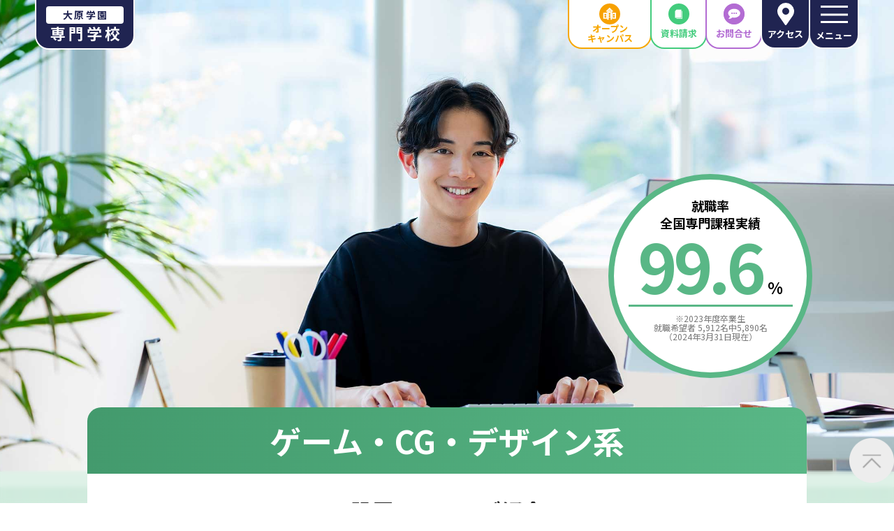

--- FILE ---
content_type: text/html
request_url: https://www.o-hara.ac.jp/senmon/course/creator/
body_size: 24612
content:
<!DOCTYPE html>
<html lang="ja">

<head>
    <meta charset="UTF-8" />
    <meta name="viewport" content="width=device-width, initial-scale=1.0" />

    <title>ゲーム・CG・デザイン系 | 学科・コース紹介 | 大原学園 専門学校</title>
<meta name="description" content="大原学園 専門学校では、CG・ゲーム企画・制作（プログラミング）・WEBクリエイター・デザイナーとして就職したい方向けのコースを複数ご用意しています。クリエイターになりたいあなたの資格取得・就職を応援します。" />
<meta name="keywords" content="大原,資格,就職,専門学校,ゲーム・CG・デザイン" />
<meta property="og:title" content="ゲーム・CG・デザイン系 | 学科・コース紹介 | 大原学園 専門学校" />
<meta property="og:description" content="大原学園 専門学校では、CG・ゲーム企画・制作（プログラミング）・WEBクリエイター・デザイナーとして就職したい方向けのコースを複数ご用意しています。クリエイターになりたいあなたの資格取得・就職を応援します。" />
<meta property="og:url" content="https://www.o-hara.ac.jp/senmon/course/creator/" />
<meta property="og:type" content="article" />
<meta property="og:image" content="https://www.o-hara.ac.jp/senmon/assets/common/ogp.jpg" />
<meta property="og:site_name" content="大原学園 専門学校" />
<meta property="og:locale" content="ja_JP" />
<meta name="twitter:card" content="summary_large_image" />
<meta name="twitter:title" content="ゲーム・CG・デザイン系 | 学科・コース紹介 | 大原学園 専門学校" />
<meta name="twitter:description" content="大原学園 専門学校では、CG・ゲーム企画・制作（プログラミング）・WEBクリエイター・デザイナーとして就職したい方向けのコースを複数ご用意しています。クリエイターになりたいあなたの資格取得・就職を応援します。" />
<meta name="twitter:image" content="https://www.o-hara.ac.jp/senmon/assets/common/ogp.jpg" />
<link rel="stylesheet" href="https://cdn.jsdelivr.net/npm/swiper@8/swiper-bundle.min.css" />
<link rel="stylesheet" href="/senmon/assets/css/scroll-hint.css" />
<link rel="stylesheet" href="/senmon/assets/css/style.css" />
<link rel="stylesheet" href="/senmon/assets/css/edit.css" />
<link rel="stylesheet" href="/senmon/assets/css/edit2.css" />
<link rel="stylesheet" href="/senmon/assets/css/style-gonda.css" />
<link rel="stylesheet" href="/senmon/assets/css/style-fukuhara.css" />
<link rel="stylesheet" href="/senmon/assets/css/style-yasuda.css" />
<link rel="stylesheet" href="/senmon/assets/css/style-zenkoku.css" />

    <script>
    
    
         api_path = '/senmon/school/';
//       api_path = '/senmon/test_school/';
//       api_path = '/senmon/mirror_school/';
//       api_path = '/senmon/renewal_school/';

        var auth = btoa("senmon:0715senmon");
    </script>
    <!-- Google Tag Manager -->
    <script>(function (w, d, s, l, i) {
            w[l] = w[l] || []; w[l].push({
                'gtm.start':
                    new Date().getTime(), event: 'gtm.js'
            }); var f = d.getElementsByTagName(s)[0],
                j = d.createElement(s), dl = l != 'dataLayer' ? '&l=' + l : ''; j.async = true; j.src =
                    'https://www.googletagmanager.com/gtm.js?id=' + i + dl; f.parentNode.insertBefore(j, f);
        })(window, document, 'script', 'dataLayer', 'GTM-N2S47NR');</script>
    <!-- End Google Tag Manager -->


    </head>
<body id="creator">

    <div class="l-fixed -creator">
        <picture class="c-course-headerbg2 l-fixed__bg">
            <img src="../../assets/images/course/creator/headerbg_pc.jpg" alt="ゲーム・CG・デザイン系">
        </picture>
        <style>
            @media screen and (max-width: 768px) {
                .l-fixed img {
                    object-position: 61%;
                }
            }
        </style>

        <!--l-fixed__bg終了(固定背景の画像用)-->
    </div>
    <!--l-fixed終了-->

    <div class="l-fixed__body">
        <!-- Google Tag Manager (noscript) -->
<noscript><iframe src="https://www.googletagmanager.com/ns.html?id=GTM-N2S47NR" height="0" width="0"
        style="display:none;visibility:hidden"></iframe></noscript>
<!-- End Google Tag Manager (noscript) -->
<div class="l-header__box">
    <header class="l-header__head"><a href="/senmon/"
            class="l-header__logo" >
            <h1 class="l-header__logo--flex u-text-center"><span class="sm">大原学園</span><span class="lg">専門学校</span></h1>
        </a>
        <a href="/senmon/school_list/" class="l-header__school-listbtn u-md-only">
            <svg xmlns="http://www.w3.org/2000/svg" width="72.046" height="95.901" viewBox="0 0 72.046 95.901">
                <path id="pin_1_" data-name="pin (1)"
                    d="M19.7,57.5l.2.3c.2.3.5.7.7,1L46.7,96.2a4.128,4.128,0,0,0,5.7,1,4.741,4.741,0,0,0,1-1l26-37.4c.2-.3.5-.7.7-1l.2-.2h0a36.018,36.018,0,1,0-60.5,0h0ZM50,23.1a15,15,0,1,1-15,15h0a14.98,14.98,0,0,1,15-15Z"
                    transform="translate(-14.025 -2.029)" fill="#fff" />
            </svg>
            <p class="l-header__school-listbtn--text">アクセス</p>
        </a>
        <div class="c-burger u-md-only">
            <span class="c-burger--top"></span>
            <span class="c-burger--mid"></span>
            <!-- <span class="c-burger--mid-2"></span> -->
            <span class="c-burger--bottom"></span>
            <p class="c-burger__text">メニュー</p>
        </div>
    </header>
    <div class="l-header__body">
        <div class="l-header__buttonbox">
            <!-- オープンキャンパスボタン -->
            <a href="/senmon/opencampus/" class="l-header__button -opencampus">
                <img src="/senmon/assets/images/header-button1.svg" alt="オープンキャンパス"
                    class="l-header__buttonimg" />
                <p>オープン<br class="u-md-hidden" />キャンパス</p>
            </a>

            <!-- 資料請求ボタン -->
            <a href="/senmon/school/form/" class="l-header__button -request">
                <img src="/senmon/assets/images/header-button2.svg" alt="資料請求"
                    class="l-header__buttonimg" />
                <p>資料請求</p>
            </a>

            <!-- お問合せボタン -->
            <a href="/senmon/contact/" class="l-header__button -contact">
                <img src="/senmon/assets/images/header-button3.svg" alt="お問合せ"
                    class="l-header__buttonimg" />
                <p>お問合せ</p>
            </a>

            <!-- 学校所在地一覧 -->
            <a href="/senmon/school_list/" class="l-header__button -school_list u-md-hidden">
                <div class="l-header__button-flex">
                    <svg xmlns="http://www.w3.org/2000/svg" width="72.046" height="95.901" viewBox="0 0 72.046 95.901">
                        <path id="pin_1_" data-name="pin (1)"
                            d="M19.7,57.5l.2.3c.2.3.5.7.7,1L46.7,96.2a4.128,4.128,0,0,0,5.7,1,4.741,4.741,0,0,0,1-1l26-37.4c.2-.3.5-.7.7-1l.2-.2h0a36.018,36.018,0,1,0-60.5,0h0ZM50,23.1a15,15,0,1,1-15,15h0a14.98,14.98,0,0,1,15-15Z"
                            transform="translate(-14.025 -2.029)" fill="#fff" />
                    </svg>
                    <p>アクセス</p>
                </div>
            </a>

        </div>

        <div class="c-burger u-md-hidden">
            <span class="c-burger--top"></span>
            <span class="c-burger--mid"></span>
            <span class="c-burger--bottom"></span>
            <p class="c-burger__text">メニュー</p>
        </div>
    </div>
</div>
<div class="c-nav c-nav-header">
    <div class="c-burger c-burger-nav">
        <span class="c-burger--top"></span>
        <span class="c-burger--bottom"></span>
    </div>
    <div class="c-nav__inner">
        <div class="c-nav__buttonbox">
            <a href="/senmon/opencampus/" class="c-nav__button -opencampus">
                <p>オープンキャンパスに参加しよう！</p>
                <svg xmlns="http://www.w3.org/2000/svg" width="20.5" height="24" viewBox="0 0 20.5 24">
                    <g class="path01" id="グループ_55196" data-name="グループ 55196" transform="translate(-744.5 -955.139)">
                        <g id="グループ_53171" data-name="グループ 53171" transform="translate(745 958.013)">
                            <path id="パス_54139" data-name="パス 54139" d="M10,0A10,10,0,1,1,0,10,10,10,0,0,1,10,0Z"
                                fill="#fff" />
                        </g>
                        <text id="_" data-name="←" transform="matrix(-1, 0, 0, 1, 760.5, 974.139)" fill="#f7a100"
                            font-size="16" font-family="NotoSansJP-Bold, Noto Sans JP" font-weight="700">
                            <tspan x="0" y="0">←</tspan>
                        </text>
                    </g>
                </svg>
            </a>
            <a href="/senmon/school/form/" class="c-nav__button -request">
                <p>資料請求</p>
                <svg xmlns="http://www.w3.org/2000/svg" width="20.5" height="24" viewBox="0 0 20.5 24">
                    <g id="グループ_55196" data-name="グループ 55196" transform="translate(-744.5 -955.139)">
                        <g id="グループ_53171" data-name="グループ 53171" transform="translate(745 958.013)">
                            <path id="パス_54139" data-name="パス 54139" d="M10,0A10,10,0,1,1,0,10,10,10,0,0,1,10,0Z"
                                fill="#fff" />
                        </g>
                        <text id="_" data-name="←" transform="matrix(-1, 0, 0, 1, 760.5, 974.139)" fill="#43CC7D"
                            font-size="16" font-family="NotoSansJP-Bold, Noto Sans JP" font-weight="700">
                            <tspan x="0" y="0">←</tspan>
                        </text>
                    </g>
                </svg>
            </a>
            <a href="/senmon/contact/" class="c-nav__button -contact">
                <p>お問合せ</p>
                <svg xmlns="http://www.w3.org/2000/svg" width="20.5" height="24" viewBox="0 0 20.5 24">
                    <g id="グループ_55196" data-name="グループ 55196" transform="translate(-744.5 -955.139)">
                        <g id="グループ_53171" data-name="グループ 53171" transform="translate(745 958.013)">
                            <path id="パス_54139" data-name="パス 54139" d="M10,0A10,10,0,1,1,0,10,10,10,0,0,1,10,0Z"
                                fill="#fff" />
                        </g>
                        <text id="_" data-name="←" transform="matrix(-1, 0, 0, 1, 760.5, 974.139)" fill="#B36DD3"
                            font-size="16" font-family="NotoSansJP-Bold, Noto Sans JP" font-weight="700">
                            <tspan x="0" y="0">←</tspan>
                        </text>
                    </g>
                </svg>
            </a>
        </div>

        <ul class="c-nav__list">
    <li class="c-nav__item">
        <div class="c-nav__item--q">
            <div class="c-nav__item--flex">
                <a href="/senmon/course/">学科・コース紹介</a>
            </div>
        </div>
        <div class="c-nav__item--q2">
            <div class="c-nav__item--flex">
                <div class="close"><span class="plus">+</span><span class="minus">—</span></div>
            </div>
        </div>

        <div class="c-nav__item--a">
            <ul class="c-nav__list2">
                <li class="c-nav__item2">
                    <a href="/senmon/course/komuin/">
                        <p>国家公務員・地方公務員系</p>
                    </a>
                </li>
                <li class="c-nav__item2">
                    <a href="/senmon/course/kouan/">
                        <p>警察官・消防官系</p>
                    </a>
                </li>
                <li class="c-nav__item2">
                    <a href="/senmon/course/emergency/">
                        <p>救急救命士系</p>
                    </a>
                </li>
                <li class="c-nav__item2">
                    <a href="/senmon/course/kaikei/">
                        <p>公認会計士・税理士系</p>
                    </a>
                </li>
                <li class="c-nav__item2">
                    <a href="/senmon/course/business/">
                        <p>ビジネス系</p>
                    </a>
                </li>
                <li class="c-nav__item2">
                    <a href="/senmon/course/jouhou/">
                        <p>情報IT系</p>
                    </a>
                </li>
                <li class="c-nav__item2">
                    <a href="/senmon/course/creator/">
                        <p>ゲーム・CG・デザイン系</p>
                    </a>
                </li>
                <li class="c-nav__item2">
                    <a href="/senmon/course/iryo/">
                        <p>医療事務系</p>
                    </a>
                </li>
                <li class="c-nav__item2">
                    <a href="/senmon/course/shika/">
                        <p>歯科衛生士系</p>
                    </a>
                </li>
                <li class="c-nav__item2">
                    <a href="/senmon/course/hoiku/">
                        <p>保育士・幼稚園教諭系</p>
                    </a>
                </li>
                <li class="c-nav__item2">
                    <a href="/senmon/course/hukushi/">
                        <p>介護福祉系</p>
                    </a>
                </li>
                <li class="c-nav__item2">
                    <a href="/senmon/course/kanko/">
                        <p>ホテル・鉄道・トラベル系</p>
                    </a>
                </li>
                <li class="c-nav__item2">
                    <a href="/senmon/course/bridal/">
                        <p>ブライダル系</p>
                    </a>
                </li>
                <li class="c-nav__item2">
                    <a href="/senmon/course/beauty/">
                        <p>ビューティー系</p>
                    </a>
                </li>
                <li class="c-nav__item2">
                    <a href="/senmon/course/hair/">
                        <p>美容師系</p>
                    </a>
                </li>
                <li class="c-nav__item2">
                    <a href="/senmon/course/sports/">
                        <p>スポーツ系</p>
                    </a>
                </li>
                <li class="c-nav__item2">
                    <a href="/senmon/course/anime/">
                        <p>アニメ・イラスト・マンガ系</p>
                    </a>
                </li>
                <li class="c-nav__item2">
                    <a href="/senmon/course/seiyu/">
                        <p>声優タレント系</p>
                    </a>
                </li>
                <li class="c-nav__item2">
                    <a href="/senmon/course/seika/">
                        <p>製菓・製パン系</p>
                    </a>
                </li>
                <li class="c-nav__item2">
                    <a href="/senmon/course/jidousya/">
                        <p>自動車整備系</p>
                    </a>
                </li>
                <li class="c-nav__item2">
                    <a href="/senmon/course/daigaku/">
                        <p>東京経営大学 学士取得コース</p>
                    </a>
                </li>
            </ul>
        </div>
    </li>
    <li class="c-nav__item">
        <div class="c-nav__item--q">
            <a href="/senmon/jisseki/" class="c-nav__item--flex">
                <p>教育実績紹介</p>
                <div class="c-nav__item--q3">
                    <div class="c-nav__item--flex">
                        <div class="close">
                            <svg xmlns="http://www.w3.org/2000/svg" width="16" height="24" viewBox="0 0 16 24">
                                <text id="_" data-name="←" transform="matrix(-1, 0, 0, 1, 16, 19)" fill="#fff"
                                    font-size="16" font-family="NotoSansJP-Bold, Noto Sans JP" font-weight="700">
                                    <tspan x="0" y="0">←</tspan>
                                </text>
                            </svg>
                        </div>
                    </div>
                </div>
            </a>
        </div>
    </li>
    <li class="c-nav__item">
        <div class="c-nav__item--q">
            <div class="c-nav__item--flex">
                <a href="/senmon/tuition-support/">学費サポート</a>
            </div>
        </div>
        <div class="c-nav__item--q2">
            <div class="c-nav__item--flex">
                <div class="close"><span class="plus">+</span><span class="minus">—</span></div>
            </div>
        </div>
        <div class="c-nav__item--a">
            <ul class="c-nav__list2">
                <li class="c-nav__item2">
                    <a href="/senmon/tuition-support/study-support/">
                        <p>高等教育の修学支援新制度</p>
                    </a>
                </li>
                <li class="c-nav__item2">
                    <a href="/senmon/tuition-support/country-scholarship/">
                        <p>日本学生支援機構の奨学金</p>
                    </a>
                </li>
                <li class="c-nav__item2">
                    <a href="/senmon/tuition-support/country-loan/">
                        <p>国の教育ローン</p>
                    </a>
                </li>
                <li class="c-nav__item2">
                    <a href="/senmon/tuition-support/alliance-loan/">
                        <p>提携教育ローン</p>
                    </a>
                </li>
                <li class="c-nav__item2">
                    <a href="/senmon/tuition-support/hoiku_kashitsuke/">
                        <p>保育士修学資金貸付制度</p>
                    </a>
                </li>
                <li class="c-nav__item2">
                    <a href="/senmon/tuition-support/fukushi_kashitsuke/">
                        <p>介護福祉士等修学資金貸付制度</p>
                    </a>
                </li>
                <li class="c-nav__item2">
                    <a href="/senmon/tuition-support/kyufu/">
                        <p>専門実践教育訓練給付金制度</p>
                    </a>
                </li>
                <li class="c-nav__item2">
                    <a href="/senmon/tuition-support/shiken/">
                        <p>試験による特待生制度</p>
                    </a>
                </li>
                <li class="c-nav__item2">
                    <a href="/senmon/tuition-support/shikaku/">
                        <p>資格・クラブ活動による<br class="u-tablet">特待生制度</p>
                    </a>
                </li>
            </ul>
        </div>
    </li>
    <li class="c-nav__item">
        <div class="c-nav__item--q">
            <div class="c-nav__item--flex">
                <a href="/senmon/boshu/">入学案内</a>
            </div>
        </div>
        <div class="c-nav__item--q2">
            <div class="c-nav__item--flex">
                <div class="close"><span class="plus">+</span><span class="minus">—</span></div>
            </div>
        </div>
        <div class="c-nav__item--a">
            <ul class="c-nav__list2">
                <li class="c-nav__item2">
                    <a href="/senmon/boshu/general-nyugaku/">
                        <p>一般入学</p>
                    </a>
                </li>
                <li class="c-nav__item2">
                    <a href="/senmon/boshu/ao-nyugaku/">
                        <p>AO入学</p>
                    </a>
                </li>
                <li class="c-nav__item2">
                    <a href="/senmon/boshu/designated/">
                        <p>指定校推薦入学</p>
                    </a>
                </li>
                <li class="c-nav__item2">
                    <a href="/senmon/boshu/special/">
                        <p>特別推薦入学</p>
                    </a>
                </li>
                <li class="c-nav__item2">
                    <a href="/senmon/boshu/recommend-nyugaku/">
                        <p>推薦入学</p>
                    </a>
                </li>
                <li class="c-nav__item2">
                    <a href="/senmon/boshu/activities/">
                        <p>ボランティア・クラブ・<br class="u-mobile">生徒会活動推薦入学</p>
                    </a>
                </li>
                <li class="c-nav__item2">
                    <a href="/senmon/boshu/self/">
                        <p>自己推薦入学</p>
                    </a>
                </li>
                <li class="c-nav__item2">
                    <a href="/senmon/boshu/university_s/">
                        <p>大学生・短期大学生特別入学</p>
                    </a>
                </li>
                <li class="c-nav__item2">
                    <a href="/senmon/boshu/tandai/">
                        <p>短期大学との併修</p>
                    </a>
                </li>
                <li class="c-nav__item2">
                    <a href="/senmon/boshu/system/">
                        <p>入学前のお勧め学習システム</p>
                    </a>
                </li>
                <li class="c-nav__item2">
                    <a href="/senmon/boshu/apply/">
                        <p>大学・短期大学・公務員<br class="u-tablet">併願制度</p>
                    </a>
                </li>
            </ul>
        </div>
    </li>
    <li class="c-nav__item">
        <div class="c-nav__item--q">
            <div class="c-nav__item--flex">
                <a href="/senmon/intro/">学校紹介</a>
            </div>
        </div>
        <div class="c-nav__item--q2">
            <div class="c-nav__item--flex">
                <div class="close"><span class="plus">+</span><span class="minus">—</span></div>
            </div>
        </div>

        <div class="c-nav__item--a">
            <ul class="c-nav__list2">
                <li class="c-nav__item2">
                    <a href="/senmon/intro/student_message/">
                        <p>在校生からあなたへ</p>
                    </a>
                </li>
                <li class="c-nav__item2">
                    <a href="/senmon/intro/facility/">
                        <p>施設・研修所</p>
                    </a>
                </li>
                <li class="c-nav__item2">
                    <a href="/senmon/intro/ryo/">
                        <p>学生寮・マンションのご案内</p>
                    </a>
                </li>
                <li class="c-nav__item2">
                    <a href="/senmon/intro/waribiki/">
                        <p>大原の資格サポート制度</p>
                    </a>
                </li>
                <li class="c-nav__item2">
                    <a href="/senmon/intro/outline/">
                        <p>大原学園グループ案内</p>
                    </a>
                </li>
            </ul>
        </div>
    </li>
    <li class="c-nav__item">
        <div class="c-nav__item--q">
            <div class="c-nav__item--flex">
                <a href="/senmon/various-info/">インフォメーション</a>
            </div>
        </div>
        <div class="c-nav__item--q2">
            <div class="c-nav__item--flex">
                <div class="close"><span class="plus">+</span><span class="minus">—</span></div>
            </div>
        </div>
        <div class="c-nav__item--a">
            <ul class="c-nav__list2">
                <li class="c-nav__item2">
                    <a href="/senmon/news/">
                        <p>お知らせ・新着情報</p>
                    </a>
                </li>
                <li class="c-nav__item2">
                    <a href="/senmon/news/students/">
                        <p>在校生へのお知らせ</p>
                    </a>
                </li>
                <li class="c-nav__item2">
                    <a href="/senmon/faq/">
                        <p>よくある質問</p>
                    </a>
                </li>
                <li class="c-nav__item2">
                    <a href="/senmon/various-info/syoumei/">
                        <p>各種証明書の発行ご希望の方</p>
                    </a>
                </li>
                <li class="c-nav__item2">
                    <a href="https://o-hara-graduate.jp/" target="_blank" rel="noopener noreferrer">
                        <p>卒業生の方<br class="u-tablet">（2019年3月以降の卒業生）</p>
                    </a>
                </li>
                <li class="c-nav__item2">
                    <a href="https://www.o-hara.ac.jp/shushoku/" target="_blank" rel="noopener noreferrer">
                        <p>採用ご担当の方</p>
                    </a>
                </li>
            </ul>
        </div>
    </li>
    <li class="c-nav__item">
        <div class="c-nav__item--q">
            <a href="/senmon/school_list/" class="c-nav__item--flex">
                <p>学校所在地一覧</p>
                <div class="c-nav__item--q3">
                    <div class="c-nav__item--flex">
                        <div class="close">
                            <svg xmlns="http://www.w3.org/2000/svg" width="16" height="24" viewBox="0 0 16 24">
                                <text id="_" data-name="←" transform="matrix(-1, 0, 0, 1, 16, 19)" fill="#fff"
                                    font-size="16" font-family="NotoSansJP-Bold, Noto Sans JP" font-weight="700">
                                    <tspan x="0" y="0">←</tspan>
                                </text>
                            </svg>
                        </div>
                    </div>
                </div>
            </a>
        </div>
    </li>
    <li class="c-nav__item">
        <div class="c-nav__item--q">
            <a href="/senmon/" class="c-nav__item--flex">
                <p>TOPへ</p>
                <div class="c-nav__item--q3">
                    <div class="c-nav__item--flex">
                        <div class="close">
                            <svg xmlns="http://www.w3.org/2000/svg" width="16" height="24" viewBox="0 0 16 24">
                                <text id="_" data-name="←" transform="matrix(-1, 0, 0, 1, 16, 19)" fill="#fff"
                                    font-size="16" font-family="NotoSansJP-Bold, Noto Sans JP" font-weight="700">
                                    <tspan x="0" y="0">←</tspan>
                                </text>
                            </svg>
                        </div>
                    </div>
                </div>
            </a>
        </div>
    </li>
</ul>

<div class="c-nav__buttonbox2">
    <a href="/senmon/guide/hs2/" class="c-nav__buttonbox2-item">高校2年生の方へ</a>
    <a href="/senmon/guide/hogosya/" class="c-nav__buttonbox2-item">保護者等の方へ</a>
    <a href="/senmon/ryugaku/" class="c-nav__buttonbox2-item">留学生の方へ</a>
    <a href="/senmon/guide/zennichi/" class="c-nav__buttonbox2-item c-nav__buttonbox2-item--zennichi">大学生、フリーター、社会人の方へ<br>（再進学をご希望の方）</a>
</div>

<script async src="https://cse.google.com/cse.js?cx=e70a12437aac945a8">
</script>
<div class="gcse-searchbox-only"></div>
    </div>
</div>
        <main>
            <div class="c-fixbread -creator">
                <div class="c-fixbread__item">ゲーム・CG・デザイン系</div>
            </div>

            <header class="c-course-header2">
                <!-- <h1 class="c-course-header2__title -creator">
                        <span class="c-course-header2__title--lg">ゲーム・CG・デザイン系</span>
                    </h1> -->
                <div class="c-course-header2__circle -creator">
                    <p class="c-course-header2__circle--lead">就職率<br>全国専門課程実績</p>
                    <p class="c-course-header2__circle--text"><span class="lg">99.6</span><span class="sm">%</span>
                    </p>
                    <small class="c-course-header2__circle--small">※2023年度卒業生<br>就職希望者 5,912名中5,890名<br>（2024年3月31日現在）</small>
                </div>
            </header>
            <!--c-course-header終了-->

            <!--以下にコンテンツ記載-->
            <div class="l-inner l-inner-blur -creator">
                <div class="p-course -creator">
                    <header class="c-course-header c-course-header3 -creator">
                        <div class="c-course-header__inner">
                            <h1 class="c-course-header__title">
                                <span class="c-course-header__title--lg u-text-center">ゲーム・CG・<br
                                        class="u-md-only">デザイン系</span>
                            </h1>
                        </div>
                    </header>
                    <section class="p-course-introduction">
                        <div class="c-contents-bg -rn">
                            <div class="p-course-introduction__inner">
                                <h2 class="c-course-title -black -creator">設置コースのご紹介</h2>
                                <div class="p-course-introduction__list">
                                    <section class="p-course-introduction__item -creator">
                                        <a href="game">
                                            <figure class="p-course-introduction__thumb">
                                                <picture>
                                                    <img src="../../assets/images/course/creator/course-introduction1.jpg"
                                                        alt="ゲーム制作3年制コース">
                                                </picture>
                                            </figure>
                                            <h3 class="p-course-introduction__title">ゲーム制作<br>3年制コース</h3>
                                        </a>
                                    </section>
                                    <section class="p-course-introduction__item">
                                        <a href="game2">
                                            <figure class="p-course-introduction__thumb">
                                                <picture>
                                                    <img src="../../assets/images/course/creator/course-introduction2.jpg"
                                                        alt="ゲーム制作2年制コース">
                                                </picture>
                                            </figure>
                                            <h3 class="p-course-introduction__title">ゲーム制作<br>2年制コース</h3>
                                        </a>
                                    </section>
                                    <section class="p-course-introduction__item">
                                        <a href="eizou">
                                            <figure class="p-course-introduction__thumb">
                                                <picture>
                                                    <img src="../../assets/images/course/creator/course-introduction3.jpg"
                                                        alt="CG・映像制作コース">
                                                </picture>
                                            </figure>
                                            <h3 class="p-course-introduction__title">CG・映像<br>制作コース</h3>
                                        </a>
                                    </section>
                                    <section class="p-course-introduction__item">
                                        <a href="webdesign">
                                            <figure class="p-course-introduction__thumb">
                                                <picture>
                                                    <img src="../../assets/images/course/creator/course-introduction4.jpg"
                                                        alt="Web・グラフィック デザインコース">
                                                </picture>
                                            </figure>
                                            <h3 class="p-course-introduction__title">Web・グラフィック<br>デザインコース</h3>
                                        </a>
                                    </section>
                                </div>

                                <div class="u-mt30 s-text-left">
                                    <p class="c-note s-text-left">
                                        学校により設置コース・コース名・カリキュラム等が異なりますので、詳細は資料をご請求ください。
                                    </p>
                                </div>

                                <h2 class="p-course-point__title u-mt30">
                                    <span class="p-course-point__title--sm">大原が選ばれる</span><span
                                        class="p-course-point__title--lg">3つのポイント</span>
                                </h2>

                                <ul class="p-course-point__list">
                                    <li class="p-course-point__item active">
                                        <div class="p-course-point__item--q">
                                            <span>Point 1</span>
                                            <span>ゲームプログラマー育成に特化した専門カリキュラム</span>
                                        </div>
                                        <div class="p-course-point__item--a" style="display: block;">
                                            <p>
                                                プログラマーに必要とされるC言語、C++、C#を徹底的に学び、ゲームプログラマーとしての基礎力から応用力まで身につけます。
                                            </p>
                                        </div>
                                    </li>
                                    <li class="p-course-point__item">
                                        <div class="p-course-point__item--q">
                                            <span>Point 2</span>
                                            <span>CG分野、デザイン分野の専門性と総合力が身につく</span>
                                        </div>
                                        <div class="p-course-point__item--a">
                                            <p>
                                                CG分野ではモデリング、アニメーション、映像の学習をし、デザイン分野ではWebデザイン、グラフィックデザインを2年間通して学ぶので、専門性を高めると同時に総合力も身につき、選べる職業が広がります。
                                            </p>
                                        </div>
                                    </li>
                                    <li class="p-course-point__item">
                                        <div class="p-course-point__item--q">
                                            <span>Point 3</span>
                                            <span>ハイスペックPCで学ぶ</span>
                                        </div>
                                        <div class="p-course-point__item--a">
                                            <p>
                                                ゲーム、CG、デザインの各分野で導入しているのはプロの現場でも使用されるハイスペックマシン。一人一台の環境で集中して学ぶことができます。
                                            </p>
                                        </div>
                                    </li>
                                </ul>
                            </div>
                        </div>
                    </section>

                    <section class="c-section-card u-mt100">
                    <div class="c-contents-bg">
                        <div class="c-contents__inner">
                            <h2 class="c-course-title -black -creator">ゲーム・CG・デザイン系 設置校</h2>
                                <div class="c-button-container__item c-button c-button--anchor" style="margin: 0 auto;">
                                    <a class="c-button__inner c-button__inner--intro js_anchor" href="#anker_list">
                                        <span>設置校一覧はこちら</span>
                                    </a>
                                </div>
                        </div>
                    </div>
                    </section>

                    <section id="jisseki" class="p-course-achievements">
                        <h2 class="c-course-title">就職実績</h2>
                        <div class="p-course-achievements__inner">
                            <div class="c-contents-bg u-w100per">
                                <section class="p-course-achievements__item">
                                    <h3 class="p-course-achievements__title u-text-center">就職率</h3>
                                    <div
                                        class="p-course-achievements__contents1 p-course-achievements__contents1-2 u-mt30 js-count">
                                        <div class="p-course-achievements__contents2--head">
                                            <div
                                                class="p-course-achievements__contents2--head p-course-achievements__contents1--text1-2">
                                                <p class="c-sm-text">全国専門課程</p>
                                                <p class="c-lg-text marker"><strong
                                                        class="-creator">99.6</strong><span>%</span></p>
                                                <p class="c-xs-text">2023年度卒業生 全国専門課程実績 <br class="u-md-only">就職希望者5,912名中5,890名（2024年3月31日現在）</p>
                                            </div>
                                        </div>
                                    </div>

                                </section>
                            </div>
                        </div>
                    </section>

                    <!--  <section id="jisseki" class="c-works p-course-works">
                        <h2 class="c-course-title">生徒作品集</h2>
                        <div class="c-contents-bg">
                            <div class="p-course-introduction__inner">
                                <div class="c-works__contents">
                                    <section class="c-works__item">
                                        <h3 class="c-contents-title p-course-point__title2">ゲーム</h3>
                                        <p class="c-text">
                                            シューティング、アクション、RPGからパズルなどのさまざまなジャンルのゲームからコンシューマ、PC、モバイル、VR
                                            などの複数のプラットフォームに対応するゲーム作品を制作します。</p>
                                        <div class="u-mt30">
                                            <div class="c-works__box swiper workslider workslider__btnposition">
                                                <ul class="swiper-wrapper">
                                                    <li class="swiper-slide c-works__box -creator">
                                                        <img src="../../assets/images/course/creator/game_works01.jpg"
                                                            alt="TankReborn">
                                                        <p class="c-workslist__title">TankReborn</p>
                                                        <div class="c-imageset__text">ジャンル：3Dアクション</div>
                                                    </li>
                                                    <li class="swiper-slide c-works__box -creator">
                                                        <img src="../../assets/images/course/creator/game_works02.jpg"
                                                            alt="Falen Crusader">
                                                        <p class="c-workslist__title">Falen Crusader</p>
                                                        <div class="c-imageset__text">ジャンル：パズルアクション</div>
                                                    </li>
                                                    <li class="swiper-slide c-works__box -creator">
                                                        <img src="../../assets/images/course/creator/game_works03.jpg"
                                                            alt="じゃんすら">
                                                        <p class="c-workslist__title">じゃんすら</p>
                                                        <div class="c-imageset__text">ジャンル：パズルアクション</div>
                                                    </li>
                                                    <li class="swiper-slide c-works__box -creator">
                                                        <img src="../../assets/images/course/creator/game_works04.jpg"
                                                            alt="わがままな天使が世界を救えと言ってきた">
                                                        <p class="u-text-right" style="font-size: 8px;">
                                                            株式会社養鶏場©YOKEIJYO,Inc.All
                                                            rights
                                                            reserved.</p>
                                                        <p class="c-workslist__title">わがままな天使が<br>世界を救えと言ってきた</p>
                                                        <div class="c-imageset__text">対応機種：PS
                                                            Vita<br>ジャンル：ロールプレイングゲーム
                                                        </div>
                                                    </li>
                                                    <li class="swiper-slide c-works__box -creator">
                                                        <img src="../../assets/images/course/creator/game_works05.jpg"
                                                            alt="「一筆ナイト」">
                                                        <p class="c-workslist__title">「一筆ナイト」</p>
                                                        <div class="c-imageset__text">ジャンル：ローグライクRPG</div>
                                                    </li>
                                                    <li class="swiper-slide c-works__box -creator">
                                                        <img src="../../assets/images/course/creator/game_works06.jpg"
                                                            alt="THE BRAVE">
                                                        <p class="c-workslist__title">THE BRAVE</p>
                                                        <div class="c-imageset__text">ジャンル：アクション</div>
                                                    </li>
                                                    <li class="swiper-slide c-works__box -creator">
                                                        <img src="../../assets/images/course/creator/game_works07.jpg"
                                                            alt="BATTLE WARRIORS">
                                                        <p class="c-workslist__title">BATTLE WARRIORS</p>
                                                        <div class="c-imageset__text">ジャンル：バトルゲーム</div>
                                                    </li>
                                                    <li class="swiper-slide c-works__box -creator">
                                                        <img src="../../assets/images/course/creator/game_works08.jpg"
                                                            alt="釣り道">
                                                        <p class="c-workslist__title">釣り道</p>
                                                        <div class="c-imageset__text">ジャンル：アクション</div>
                                                    </li>
                                                    <li class="swiper-slide c-works__box -creator">
                                                        <img src="../../assets/images/course/creator/image_game_01.jpg"
                                                            alt="拳魂">
                                                        <p class="c-workslist__title">拳魂</p>
                                                        <div class="c-imageset__text">対応機種：PC<br>ジャンル：対戦型格闘アクション</div>
                                                    </li>
                                                    <li class="swiper-slide c-works__box -creator">
                                                        <img src="../../assets/images/course/creator/image_game_02.jpg"
                                                            alt="FAST RACING">
                                                        <p class="c-workslist__title">FAST RACING</p>
                                                        <div class="c-imageset__text">対応機種：PC<br>ジャンル：ドライブシミュレーター</div>
                                                    </li>
                                                    <li class="swiper-slide c-works__box -creator">
                                                        <img src="../../assets/images/course/creator/image_game_03.png"
                                                            alt="PARALLEL LINKS">
                                                        <p class="c-workslist__title">PARALLEL LINKS</p>
                                                        <div class="c-imageset__text">対応機種：Android<br>ジャンル：新感覚パズルアクション
                                                        </div>
                                                    </li>
                                                    <li class="swiper-slide c-works__box -creator">
                                                        <img src="../../assets/images/course/creator/image_game_04.jpg"
                                                            alt="ふれふれフレッシュ">
                                                        <p class="c-workslist__title">ふれふれフレッシュ</p>
                                                        <div class="c-imageset__text">対応機種：PC<br>ジャンル：対戦型パズル</div>
                                                    </li>
                                                    <li class="swiper-slide c-works__box -creator">
                                                        <img src="../../assets/images/course/creator/image_game_05.jpg"
                                                            alt="GetInDeep">
                                                        <p class="c-workslist__title">GetInDeep</p>
                                                        <div class="c-imageset__text">対応機種：PC<br>ジャンル：ハック＆スラッシュ</div>
                                                    </li>
                                                    <li class="swiper-slide c-works__box -creator">
                                                        <img src="../../assets/images/course/creator/image_game_06.png"
                                                            alt="Drop Strike">
                                                        <p class="c-workslist__title">Drop Strike</p>
                                                        <div class="c-imageset__text">対応機種：Android<br>ジャンル：アクションパズル
                                                        </div>
                                                    </li>
                                                    <li class="swiper-slide c-works__box -creator">
                                                        <img src="../../assets/images/course/creator/image_game_07.jpg"
                                                            alt="SHINPAKU BATTLE">
                                                        <p class="c-workslist__title">SHINPAKU BATTLE</p>
                                                        <div class="c-imageset__text">
                                                            対応機種：PC（スマートウォッチ）<br>ジャンル：心拍数対戦アクション</div>
                                                    </li>
                                                    <li class="swiper-slide c-works__box -creator">
                                                        <img src="../../assets/images/course/creator/image_game_08.jpg"
                                                            alt="ReMake">
                                                        <p class="c-workslist__title">ReMake</p>
                                                        <div class="c-imageset__text">対応機種：PC<br>ジャンル：対戦型シューター</div>
                                                    </li>
                                                    <li class="swiper-slide c-works__box -creator">
                                                        <img src="../../assets/images/course/creator/image_game_09.jpg"
                                                            alt="わがままな天使が世界を救えと言ってきた">
                                                        <p class="c-workslist__title">わがままな天使が<br>世界を救えと言ってきた</p>
                                                        <div class="c-imageset__text">対応機種：PS Vita<br>ジャンル：ロールプレイングゲーム
                                                        </div>
                                                    </li>
                                                    <li class="swiper-slide c-works__box -creator">
                                                        <img src="../../assets/images/course/creator/image_game_10.png"
                                                            alt="一筆ナイト">
                                                        <p class="c-workslist__title">一筆ナイト</p>
                                                        <div class="c-imageset__text">ジャンル：ローグライクRPG</div>
                                                    </li>
                                                    <li class="swiper-slide c-works__box -creator">
                                                        <img src="../../assets/images/course/creator/image_game_11.jpg"
                                                            alt="釣り道">
                                                        <p class="c-workslist__title">釣り道</p>
                                                        <div class="c-imageset__text">ジャンル：アクション</div>
                                                    </li>
                                                    <li class="swiper-slide c-works__box -creator">
                                                        <img src="../../assets/images/course/creator/image_game_12.jpg"
                                                            alt="TankReborn">
                                                        <p class="c-workslist__title">TankReborn</p>
                                                        <div class="c-imageset__text">ジャンル：3Dアクション</div>
                                                    </li>
                                                    <li class="swiper-slide c-works__box -creator">
                                                        <img src="../../assets/images/course/creator/image_game_13.jpg"
                                                            alt="Falen Crusader">
                                                        <p class="c-workslist__title">Falen Crusader</p>
                                                        <div class="c-imageset__text">ジャンル：パズルアクション</div>
                                                    </li>
                                                </ul>
                                                <div class="swiper-button-prev c-workslist__prev"></div>
                                                <div class="swiper-button-next c-workslist__next"></div>
                                                <div class="swiper-pagination workslider-pagination"></div>
                                            </div>
                                        </div>
                                    </section>


                                    <section class="c-works__item">
                                        <h3 class="c-contents-title p-course-point__title2">CG</h3>
                                        <p class="c-text">2Dや3DのCGはもちろん、キャラクターや背景、静止画や動画など個人制作からグループ制作まで様々な作品制作を行います。
                                        </p>
                                        <div class="u-mt30">
                                            <div class="c-works__box swiper workslider workslider__btnposition">
                                                <ul class="swiper-wrapper">
                                                    <li class="swiper-slide c-works__box -creator">
                                                        <img src="../../assets/images/course/creator/cg_works01.jpg"
                                                            alt="">
                                                    </li>
                                                    <li class="swiper-slide c-works__box -creator">
                                                        <img src="../../assets/images/course/creator/cg_works02.jpg"
                                                            alt="">
                                                    </li>
                                                    <li class="swiper-slide c-works__box -creator">
                                                        <img src="../../assets/images/course/creator/image_cg_01.jpg"
                                                            alt="">
                                                    </li>
                                                    <li class="swiper-slide c-works__box -creator">
                                                        <img src="../../assets/images/course/creator/image_cg_02.jpg"
                                                            alt="">
                                                    </li>
                                                    <li class="swiper-slide c-works__box -creator">
                                                        <img src="../../assets/images/course/creator/image_cg_03.jpg"
                                                            alt="">
                                                    </li>
                                                    <li class="swiper-slide c-works__box -creator">
                                                        <img src="../../assets/images/course/creator/image_cg_04.jpg"
                                                            alt="">
                                                    </li>
                                                    <li class="swiper-slide c-works__box -creator">
                                                        <img src="../../assets/images/course/creator/image_cg_05.jpg"
                                                            alt="">
                                                    </li>
                                                    <li class="swiper-slide c-works__box -creator">
                                                        <img src="../../assets/images/course/creator/image_cg_06.jpg"
                                                            alt="">
                                                    </li>
                                                    <li class="swiper-slide c-works__box -creator">
                                                        <img src="../../assets/images/course/creator/image_cg_07.jpg"
                                                            alt="">
                                                    </li>
                                                    <li class="swiper-slide c-works__box -creator">
                                                        <img src="../../assets/images/course/creator/image_cg_08.jpg"
                                                            alt="">
                                                    </li>
                                                    <li class="swiper-slide c-works__box -creator">
                                                        <img src="../../assets/images/course/creator/image_cg_09.jpg"
                                                            alt="">
                                                    </li>
                                                </ul>
                                                <div class="swiper-button-prev c-workslist__prev"></div>
                                                <div class="swiper-button-next c-workslist__next"></div>
                                                <div class="swiper-pagination workslider-pagination"></div>
                                            </div>
                                        </div>
                                    </section>

                                    <section class="c-works__item">
                                        <h3 class="c-contents-title p-course-point__title2">デザイン</h3>
                                        <p class="c-text">
                                            デザインに必要な知識と技術をしっかりと身につけ、ロゴマークやパッケージ、ポスター、広告、Web サイトなどの制作を行います。
                                        </p>
                                        <div class="u-mt30">
                                            <div class="c-works__box swiper workslider workslider__btnposition">
                                                <ul class="swiper-wrapper">
                                                    <li class="swiper-slide c-works__box -creator">
                                                        <img src="../../assets/images/course/creator/design_works01.jpg"
                                                            alt="パッケージデザイン">
                                                        <p class="c-workslist__title">パッケージデザイン</p>
                                                    </li>
                                                    <li class="swiper-slide c-works__box -creator">
                                                        <img src="../../assets/images/course/creator/design_works02.jpg"
                                                            alt="タイポグラフィ">
                                                        <p class="c-workslist__title">タイポグラフィ</p>
                                                    </li>
                                                    <li class="swiper-slide c-works__box -creator">
                                                        <img src="../../assets/images/course/creator/design_works03.jpg"
                                                            alt="ブリザードフラワー　ECサイト">
                                                        <p class="c-workslist__title">ブリザードフラワー　ECサイト</p>
                                                    </li>
                                                    <li class="swiper-slide c-works__box -creator">
                                                        <img src="../../assets/images/course/creator/design_works04.jpg"
                                                            alt="ポートフォリオサイト">
                                                        <p class="c-workslist__title">ポートフォリオサイト</p>
                                                    </li>
                                                    <li class="swiper-slide c-works__box -creator">
                                                        <img src="../../assets/images/course/creator/design_works05.jpg"
                                                            alt="パンフレットデザイン">
                                                        <p class="c-workslist__title">パンフレットデザイン</p>
                                                    </li>
                                                    <li class="swiper-slide c-works__box -creator">
                                                        <img src="../../assets/images/course/creator/design_works06.jpg"
                                                            alt="ポスターデザイン">
                                                        <p class="c-workslist__title">ポスターデザイン</p>
                                                    </li>
                                                    <li class="swiper-slide c-works__box -creator">
                                                        <img src="../../assets/images/course/creator/design_works09.jpg"
                                                            alt="ピクトグラム">
                                                        <p class="c-workslist__title">ピクトグラム</p>
                                                    </li>
                                                    <li class="swiper-slide c-works__box -creator">
                                                        <img src="../../assets/images/course/creator/design_works10.jpg"
                                                            alt="キャラクタースタンプ">
                                                        <p class="c-workslist__title">キャラクタースタンプ</p>
                                                    </li>
                                                    <li class="swiper-slide c-works__box -creator">
                                                        <img src="../../assets/images/course/creator/image_design_01.jpg"
                                                            alt="ポスターデザイン">
                                                        <p class="c-workslist__title">ポスターデザイン</p>
                                                    </li>
                                                    <li class="swiper-slide c-works__box -creator">
                                                        <img src="../../assets/images/course/creator/image_design_02.jpg"
                                                            alt="新聞広告デザイン">
                                                        <p class="c-workslist__title">新聞広告デザイン</p>
                                                    </li>
                                                    <li class="swiper-slide c-works__box -creator">
                                                        <img src="../../assets/images/course/creator/image_design_03.jpg"
                                                            alt="パッケージデザイン">
                                                        <p class="c-workslist__title">パッケージデザイン</p>
                                                    </li>
                                                    <li class="swiper-slide c-works__box -creator">
                                                        <img src="../../assets/images/course/creator/image_design_04.jpg"
                                                            alt="チラシデザイン">
                                                        <p class="c-workslist__title">チラシデザイン</p>
                                                    </li>
                                                    <li class="swiper-slide c-works__box -creator">
                                                        <img src="../../assets/images/course/creator/image_design_05.jpg"
                                                            alt="パンフレットデザイン">
                                                        <p class="c-workslist__title">パンフレットデザイン</p>
                                                    </li>
                                                    <li class="swiper-slide c-works__box -creator">
                                                        <img src="../../assets/images/course/creator/image_design_06.jpg"
                                                            alt="グッズデザイン">
                                                        <p class="c-workslist__title">グッズデザイン</p>
                                                    </li>
                                                    <li class="swiper-slide c-works__box -creator">
                                                        <img src="../../assets/images/course/creator/image_design_07.jpg"
                                                            alt="グッズデザイン">
                                                        <p class="c-workslist__title">グッズデザイン</p>
                                                    </li>
                                                    <li class="swiper-slide c-works__box -creator">
                                                        <img src="../../assets/images/course/creator/image_design_08.jpg"
                                                            alt="ロゴマークおよび給水スポットラッピングデザイン">
                                                        <p class="c-workslist__title">ロゴマークおよび給水スポットラッピングデザイン</p>
                                                    </li>
                                                    <li class="swiper-slide c-works__box -creator">
                                                        <img src="../../assets/images/course/creator/image_design_09.jpg"
                                                            alt="トレーディングカードデザイン">
                                                        <p class="c-workslist__title">トレーディングカードデザイン</p>
                                                    </li>

                                                </ul>
                                                <div class="swiper-button-prev c-workslist__prev"></div>
                                                <div class="swiper-button-next c-workslist__next"></div>
                                                <div class="swiper-pagination workslider-pagination"></div>
                                            </div>
                                        </div>
                                    </section>
                                    <section class="c-works__item">
                                        <h3 class="c-contents-title p-course-point__title2">デッサン</h3>
                                        <p class="c-text">
                                            モノを見て捉える力を養います。初めは簡単なモチーフから描き始めて、難易度の高いモチーフへとステップアップします。鉛筆や木炭、パステル、水彩絵の具など様々な画材を使用して描きます。
                                        </p>
                                        <div class="u-mt30">
                                            <div class="c-works__box swiper workslider ">
                                                <ul class="swiper-wrapper">
                                                    <li class="swiper-slide c-works__box -creator">
                                                        <img src="../../assets/images/course/creator/drawing_works01.jpg"
                                                            alt="デッサン">
                                                    </li>
                                                    <li class="swiper-slide c-works__box -creator">
                                                        <img src="../../assets/images/course/creator/drawing_works02.jpg"
                                                            alt="デッサン">
                                                    </li>
                                                    <li class="swiper-slide c-works__box -creator">
                                                        <img src="../../assets/images/course/creator/drawing_works03.jpg"
                                                            alt="デッサン">
                                                    </li>
                                                    <li class="swiper-slide c-works__box -creator">
                                                        <img src="../../assets/images/course/creator/drawing_works04.jpg"
                                                            alt="デッサン">
                                                    </li>
                                                </ul>
                                                <div class="swiper-button-prev c-workslist__prev"></div>
                                                <div class="swiper-button-next c-workslist__next"></div>
                                                <div class="swiper-pagination workslider-pagination"></div>
                                            </div>
                                        </div>
                                    </section>

                                </div>
                            </div>
                        </div>
                    </section> -->

                    <section class="p-course-voice">
                        <h2 class="c-course-title">企業の協力による質の高い<br class="u-md-only">教育プログラム</h2>
                        <p class="c-text u-mb30 white u-text-center s-text-left">業界の大手・有名企業等と連携して最新ノウハウや実践力が身につく質の高いカリキュラムを提供しています。</p>
                        <div class="p-course-voice__box">
                            <div class="p-course-voice__contents">
                                <div class="p-course-voice__company">株式会社サンジゲン</div>
                                <picture class="p-course-voice__thumb -bn">
                                    <img loading="lazy" src="../../assets/images/course/creator/voice1.png" alt="企業協力">
                                </picture>
                                <div class="p-course-voice__body">
                                    <picture class="p-course-voice__name">
                                        <img loading="lazy" src="../../assets/images/course/creator/voice_name1.svg"
                                            alt="企業協力">
                                    </picture>
                                    <div class="p-course-company__imgbox">
                                        <picture>
                                            <img loading="lazy" src="../../assets/images/course/creator/company_logo1.png">
                                        </picture>
                                    </div>
                                    <p class="p-course-voice__title">正しい情報を<br class="u-md-only">取捨選択する力が求められます。</p>
                                    <div class="p-course-voice__text open is-hide">
                                        <p>
                                            日々、私達が目にするSNSには、目新しい物もあれば、間違ったもの、FAKEニュースなども存在しているため、無数の情報の中から、正しい情報を取捨選択する力が求められます。皆さんの将来の夢にたどり着くまでの過程には、予期せぬ事態や回り道もあるかもしれません。大原学園を通じて、まず正しい情報からしっかりとした目標を設定し、そのために計画し行動すること。皆さんと一緒に最高のCGアニメーションを作れる日を楽しみに待っております。
                                        </p>
                                        <p class="c-role-icon u-mt30">企業紹介</p>
                                        <p class="u-mt20">2006年設立。全国8か所にスタジオを構える日本最大のCGアニメーション制作スタジオです。一気通貫した制作パイプライン、プロジェクトのマネジメント管理にも力を入れ、「すべての仕事をスタッフ全員でやりぬく！」をモットーに、サンジゲンならではのリミテッドアニメーションを発信していきます。</p>
                                        <p class="u-mt30 c-color__txt -creator">『BanG Dream! Ave Mujica』</p>
                                        <div class="p-course-company__imgbox2 u-mt20">
                                            <div class="c-company-jisseki__img">
                                                <picture><img loading="lazy" src="../../assets/images/course/creator/work01-01.png"></picture>
                                                <picture><img loading="lazy" src="../../assets/images/course/creator/work01-02.png"></picture>
                                                <p class="u-mt20 c-note icon-none u-text-left  s-text-center">『BanG Dream! Ave Mujica』<br>©BanG Dream! Project</p>
                                            </div>
                                            <p class="c-company-jisseki__detail">「BanG Dream!（バンドリ！）」から生まれた9番目のバンド「Ave Mujica」。メンバー全員にステージネームが与えられ、仮面を身につけて活動を行っている。そんな彼女たちにスポットを当てたTV アニメ「BanG Dream! Ave Mujica」が2025 年1 月より放送。完全新作のオリジナルアニメーションで繰り広げる、彼女たちの” 運命” のお話。</p>
                                        </div>
                                    </div>
                                    <button class="p-course-voice__button"></button>
                                </div>
                            </div>

                            <div class="p-course-voice__contents">
                                <div class="p-course-voice__company">CG-ARTS（公益財団法人画像情報教育振興協会）</div>
                                <picture class="p-course-voice__thumb -bn">
                                    <img loading="lazy" src="../../assets/images/course/creator/voice2.png" alt="企業協力">
                                </picture>
                                <div class="p-course-voice__body">
                                    <picture class="p-course-voice__name">
                                        <img loading="lazy" src="../../assets/images/course/creator/voice_name2.svg"
                                            alt="企業協力">
                                    </picture>
                                    <div class="p-course-company__imgbox">
                                        <picture>
                                            <img loading="lazy" src="../../assets/images/course/creator/company_logo2.png">
                                        </picture>
                                    </div>
                                    <p class="p-course-voice__title">センス以上に大切なロジカルに<br class="u-md-only">考えるということ</p>
                                    <div class="p-course-voice__text open is-hide">
                                        <p>
                                            CGの活用領域は、今や身近となったスマートフォンから自動車産業、宇宙開発など多岐に広がっています。だからこそデザインを扱う上で、センスで考えるよりロジカルな考えを持ってもらいたいです。ツールやコンテンツがどういう仕組みでできているかなど、感覚ではなくルールに基づいたセオリーを知ることが大切だからです。業界として変化がとても速いため、これからCG、デザイン業界を目指す方には、好奇心旺盛でいい情報のアンテナを立てられる人、コミュニケーションの意味を理解して知識の共有が出来る人が求められています。
                                        </p>
                                        <p class="c-role-icon u-mt30">企業紹介</p>
                                        <p class="u-mt20">公益財団法人画像情報教育振興協会（CG-ARTS）は、1991年に設立された、コンピュータを利用した画像情報分野の人材育成と文化振興を目的とした団体です。時代の変化に対応できる体系的な知識とスキルを身につけた人材を育む「人材育成」と、新しい才能を見出し魅力溢れる表現を発信・支援する「文化振興」の2つの活動を軸に、教育・文化・社会の架け橋となる活動を続けています。</p>
                                        <p class="u-mt30 c-color__txt -creator">CG-ARTS検定＆書籍・教材</p>
                                        <div class="p-course-company__imgbox2 u-mt20">
                                            <div class="c-company-jisseki__img">
                                                <picture><img loading="lazy" src="../../assets/images/course/creator/work02-01.png" class="u-mb10"></picture>
                                                <picture><img loading="lazy" src="../../assets/images/course/creator/work02-02.png"></picture>
                                            </div>
                                            <p class="c-company-jisseki__detail">CG-ARTS検定は、5種の検定で構成されており、CG・アニメ・ゲーム業界などをめざす方に必要な基礎知識を問う内容となっております。この検定を通じて、業界で求められている知識の太い幹をご自身の中で育てていただくことで、技術進歩の早い分野ではありますが、変化に対応できる応用力も身につけやすくなると思います。ぜひ、トライしてみてください。</p>
                                        </div>
                                        <p class="u-mt30 c-color__txt -creator u-mt30">CG-ARTS アニメーション実技試験</p>
                                        <div class="p-course-company__imgbox2 u-mt20">
                                            <div class="c-company-jisseki__img">
                                                <picture class="u-mb10"><img loading="lazy" src="../../assets/images/course/creator/work02-03.png"></picture>
                                                <picture><img loading="lazy" src="../../assets/images/course/creator/work02-04.png"></picture>
                                            </div>
                                            <p class="c-company-jisseki__detail">アニメーション実技試験は、3DCGアニメータのスキルを測る試験として2019年から開始した試験です。コンテや設定などを読み解き、約1カ月の制作期間で10秒程度の3DCGアニメーションを作ります。評価はCGプロダクションが行い、スコア化され、全国順位がでます。3DCGアニメータを目指す学生の方にとって欠かせない試験になっております。</p>
                                        </div>
                                    </div>
                                    <button class="p-course-voice__button"></button>
                                </div>
                            </div>

                            <div class="p-course-voice__contents">
                                <div class="p-course-voice__company">株式会社サイバーコネクトツー</div>
                                <picture class="p-course-voice__thumb -bn">
                                    <img loading="lazy" src="../../assets/images/course/creator/voice3.png" alt="企業協力">
                                </picture>
                                <div class="p-course-voice__body">
                                    <picture class="p-course-voice__name">
                                        <img loading="lazy" src="../../assets/images/course/creator/voice_name3.svg"
                                            alt="企業協力">
                                    </picture>
                                    <div class="p-course-company__imgbox">
                                        <picture>
                                            <img loading="lazy" src="../../assets/images/course/creator/company_logo3.png">
                                        </picture>
                                    </div>
                                    <p class="p-course-voice__title">求められるハードルは低くないですが、不可能ではありません。</p>
                                    <div class="p-course-voice__text open is-hide">
                                        <p>
                                            現代は様々なエンターテインメントが求められる我々クリエイターにとっては非常にいい時代です。ただ、多様化が進んだ分、求められる技術も幅広くなりました。特にこれから社会に出ようと準備している皆さんにとっては、決して低いハードルではありません。が、不可能かと聞かれるとそうではありません。学校で学ぶことで、“目覚める”きっかけをつかんでください。次の“ニューヒーロー”はアナタです！
                                        </p>
                                        <p class="c-role-icon u-mt30">企業紹介</p>
                                        <p class="u-mt20">福岡、東京、大阪に制作拠点を置き、家庭用ゲームソフトの企画・開発をおこなっているゲーム会社。代表作に『.hack』シリーズ、『NARUTO－ナルト－ナルティメット』シリーズ、『鬼滅の刃 目指せ！最強隊士！』などがあリます。こだわりを持って制作した映像演出・アクションは、国内外から高い注目を受けています。近年はゲーム開発に留まらず、アニメーション、マンガなどの幅広いエンターテインメントコンテンツを積極的に発信しています。</p>
                                        <p class="u-mt30 c-color__txt -creator">『NARUTO X BORUTO ナルティメットストームコネクションズ』<br><span class="c-xs-text">発売元：株式会社バンダイナムコエンターテインメント</span></p>
                                        <div class="p-course-company__imgbox2 u-mt20">
                                            <div class="c-company-jisseki__img">
                                                <picture><img loading="lazy" src="../../assets/images/course/creator/work03-01.png" class="u-mb10"></picture>
                                                <picture><img loading="lazy" src="../../assets/images/course/creator/work03-02.png"></picture>
                                                <p class="u-mt20 c-note icon-none u-text-left  s-text-center">© 岸本斉史 スコット／集英社・テレビ東京・ぴえろ<br>© 劇場版NARUTO 製作委員会 2012<br> © 劇場版NARUTO 製作委員会 2014<br>© 劇場版BORUTO 製作委員会 2015<br>© Bandai Namco Entertainment Inc.</p>
                                            </div>
                                            <p class="c-company-jisseki__detail">「ナルティメットストーム」シリーズの決定版！新たなプレイアブルキャラクターを迎え入れ、総勢130忍を超えるシリーズ最多の忍が集結。</p>
                                        </div>
                                        <p class="u-mt30 c-color__txt -creator u-mt30">『戦場のフーガ2』<br><span class="c-xs-text">開発・発売元：株式会社サイバーコネクトツー</span></p>
                                        <div class="p-course-company__imgbox2 u-mt20">
                                            <div class="c-company-jisseki__img">
                                                <picture><img loading="lazy" src="../../assets/images/course/creator/work03-03.png" class="u-mb10"></picture>
                                                <picture><img loading="lazy" src="../../assets/images/course/creator/work03-04.png"></picture>
                                                <p class="u-mt20 c-xs-text u-text-left  s-text-center">© CyberConnect2 Co., Ltd.</p>
                                            </div>
                                            <p class="c-company-jisseki__detail">『戦場のフーガ』シリーズは、12人の子どもたちが家族や仲間を救うため巨大戦車に乗って敵兵器を撃破しながら進む、“戦争×復讐×ケモノ”をテーマにしたシミュレーションRPG。『戦場のフーガ2』は前作から1年後の世界が舞台となり、戦術性・冒険性・ドラマ性が進化したシリーズ最新作。</p>
                                        </div>
                                    </div>
                                    <button class="p-course-voice__button"></button>
                                </div>
                            </div>

                            <div class="p-course-voice__contents">
                                <div class="p-course-voice__company">株式会社セガ</div>
                                <picture class="p-course-voice__thumb -bn">
                                    <img loading="lazy" src="../../assets/images/course/creator/voice4.png" alt="企業協力">
                                </picture>
                                <div class="p-course-voice__body">
                                    <picture class="p-course-voice__name">
                                        <img loading="lazy" src="../../assets/images/course/creator/voice_name4.svg"
                                            alt="企業協力" class="big">
                                    </picture>
                                    <div class="p-course-company__imgbox">
                                        <picture>
                                            <img loading="lazy" src="../../assets/images/course/creator/company_logo4.png">
                                        </picture>
                                    </div>
                                    <p class="p-course-voice__title">ゲーム＝世界に広がる<br>エンターテインメント！</p>
                                    <div class="p-course-voice__text open is-hide">
                                        <p>
                                            小さい頃にゲームをたくさん遊んでいて、楽しんでいるうちに、作るのはもっと面白いのではないか？と考えて、PCを触ったり、プログラミングを学んだりして、その後に学生時代にゲーム業界に関わるようになりました。プロとして23年、家庭用ゲームやアーケードゲーム、スマートフォンゲームなどの開発を行っていますが、実際ゲーム作りはとても大変ですが、とても面白いです。eスポーツの盛り上がりやゲーム観戦を楽しむファンが世界中に増えるという新たな展開も広がっています。世界と戦えるエンターテインメントの1つがゲームだと思うので、ぜひゲーム業界に興味を持っていただき、将来一緒にゲームを作ることができるとうれしいです。
                                        </p>
                                        <p class="c-role-icon u-mt30">企業紹介</p>
                                        <p class="u-mt20">セガでは家庭用ゲーム機、PC、スマートフォン、アーケード向けゲーム、プライズやデジタルサービスの企画・開発・販売・運営を行っており、「ソニック」「ぷよぷよ」「龍が如く」など、高いIP力を持つシリーズを国内外のスタジオから全世界のあらゆるデバイス向けに提供しています。また、ゲーム事業を通して培ったノウハウや資産を活かし、ゲームに留まらない独創的な新規事業の展開を進めています。</p>
                                        <p class="u-mt30 c-color__txt -creator">ぷよぷよeスポーツ</p>
                                        <div class="p-course-company__imgbox2 u-mt20">
                                            <div class="c-company-jisseki__img">
                                                <picture><img loading="lazy" src="../../assets/images/course/creator/work04-01.png" class="u-mb10"></picture>
                                                <picture><img loading="lazy" src="../../assets/images/course/creator/work04-02.png"></picture>
                                                <p class="u-mt20 c-note icon-none u-text-left  s-text-center">© SEGA</p>
                                            </div>
                                            <p class="c-company-jisseki__detail">30年以上続く「ぷよぷよ」シリーズの一環で、2018年に日本eスポーツ連合公認タイトルとなり、プロ選手も誕生。現在、多数の競技大会が開催され、eスポーツシーンで盛り上がりを見せている。</p>
                                        </div>
                                        <p class="u-mt30 c-color__txt -creator u-mt30">ぷよぷよ™テトリス® 2</p>
                                        <div class="p-course-company__imgbox2 u-mt20">
                                            <div class="c-company-jisseki__img">
                                                <picture><img loading="lazy" src="../../assets/images/course/creator/work04-03.png" class="u-mb10"></picture>
                                                <picture><img loading="lazy" src="../../assets/images/course/creator/work04-04.png"></picture>
                                                <p class="u-mt20 c-note icon-none u-text-left  s-text-center">©SEGA<br>TetrisⓇ & Ⓒ1985~2025 and Tetris trade dress are owned by Tetris Holding.</p>
                                            </div>
                                            <p class="c-company-jisseki__detail">国民的アクションパズルゲーム「ぷよぷよ™」と「テトリス®」の新作。新ルールやキャラクターを追加し、オフライン・オンラインで最大4人まで対戦可能。初心者でも安心の「レッスン」モードも収録。世界中のプレイヤーと腕が競える、インターネットランキングにも対応。</p>
                                        </div>
                                    </div>
                                    <button class="p-course-voice__button"></button>
                                </div>
                            </div>
                        </div>
                    </section>
                    <style>
                        @media screen and (max-width: 768px) {
                            .p-course-voice__name img.big{
                                max-height: 45px;
                            }
                        }
                    </style>

                    <section class="c-section-card c-add-cardbtn u-mt100">
                        <div class="c-contents-bg u-overflow-hidden">
                            <a href="recruit">
                                <div class="c-add-cardbtn__inner">
                                    <div class="c-add-cardbtn__imgbox">
                                        <picture>
                                            <img loading="lazy"
                                                src="../../assets/images/course/creator/add-cardbtn01.jpg" alt="">
                                        </picture>
                                    </div>
                                    <div class="c-add-cardbtn__txtbox">
                                        <h4 class="c-min-title -creator">就職サポート体制</h4>
                                        <p class="c-text">高い技術力と専門力を育成し、業界最先端で活躍できるプロを育成</p>
                                    </div>
                                </div>
                            </a>
                        </div>
                    </section>
                    <section class="c-section-card c-add-cardbtn u-mt30">
                        <div class="c-contents-bg u-overflow-hidden">
                            <a href="contest">
                                <div class="c-add-cardbtn__inner">
                                    <div class="c-add-cardbtn__imgbox">
                                        <picture>
                                            <img loading="lazy"
                                                src="../../assets/images/course/creator/add-cardbtn02.jpg" alt="">
                                        </picture>
                                    </div>
                                    <div class="c-add-cardbtn__txtbox">
                                        <h4 class="c-min-title -creator">コンテスト受賞実績</h4>
                                        <p class="c-text">自分の実力を存分に発揮できる環境が整っているので、<br class="u-md-hidden">
                                        全国規模のコンテストで毎年多くの学生が入賞しています。</p>
                                    </div>
                                </div>
                            </a>
                        </div>
                    </section>
                    <section class="c-section-card c-add-cardbtn u-mt30">
                        <div class="c-contents-bg u-overflow-hidden">
                            <a href="students_works">
                                <div class="c-add-cardbtn__inner">
                                    <div class="c-add-cardbtn__imgbox">
                                        <picture>
                                            <img loading="lazy"
                                                src="../../assets/images/course/creator/add-cardbtn03.jpg" alt="">
                                        </picture>
                                    </div>
                                    <div class="c-add-cardbtn__txtbox">
                                        <h4 class="c-min-title -creator">グループ校学生作品・産学協同プロジェクト</h4>
                                        <p class="c-text">在学中の多くの作品制作を通して実力アップをはかります。<br>
                                        中には実際に企業に採用される作品もあります。</p>
                                    </div>
                                </div>
                            </a>
                        </div>
                    </section>
                    <section class="c-section-card">
                        <h2 class="c-course-title">在校生の1日</h2>
                        <div class="p-course-voice n-accordion u-mt30">
                            <div class="p-course-voice__contents color-border">
                                <picture class="p-course-voice__thumb">
                                    <img loading="lazy" src="../../assets/images/course/creator/voice5.png" alt="先輩">
                                </picture>
                                <div class="p-course-voice__body">
                                    <picture class="p-course-voice__name -guide">
                                        <img loading="lazy" src="../../assets/images/course/creator/voice_name5.svg"
                                            alt="先輩" style="max-height: fit-content;">
                                    </picture>
                                    <div class="p-course-voice__text is-hide u-mt0 u-pt0 u-pb0" style="height: 110px;">
                                        <p>入学前は授業についていけるか不安でしたが、先生方が丁寧に教えてくださるので着実にスキルが身についていると実感しています。ゲーム系コースの1日の流れを紹介します。
                                        </p>
                                    </div>
                                    <a href="day" class="c-button2 -creator">
                                        <p>1日を見る</p>
                                    </a>
                                </div>
                            </div>
                        </div>
                    </section>
                    <section class="c-section-card c-add-cardbtn">
                        <div class="c-contents-bg u-overflow-hidden">
                            <a href="campus">
                                <div class="c-add-cardbtn__inner">
                                    <div class="c-add-cardbtn__imgbox">
                                        <picture>
                                            <img loading="lazy"
                                                src="../../assets/images/course/creator/add-cardbtn04.jpg" alt="">
                                        </picture>
                                    </div>
                                    <div class="c-add-cardbtn__txtbox">
                                        <h4 class="c-min-title -creator">キャンパスライフ</h4>
                                        <p class="c-text">
                                            勉強や資格取得以外にもさまざまなイベントが盛りだくさんです！ 思い出に残るイベントを通して、充実した学生生活を送ろう!</p>
                                    </div>
                                </div>
                            </a>
                        </div>
                    </section>

                    <section class="p-course-voice">
                        <h2 class="c-course-title">講師紹介</h2>
                        <p class="c-text u-mb30 white u-text-center">講師のレベルが違う、授業の中身が違う。</p>
                        <div class="c-hide-content-wrapper">
                            <div class="p-course-voice__box c-hide-content is-hide">
                                <div class="p-course-voice__contents">
                                    <picture class="p-course-voice__thumb">
                                        <img loading="lazy" src="../../assets/images/course/creator/voice6.png" alt="講師">
                                    </picture>
                                    <div class="p-course-voice__body">
                                        <picture class="p-course-voice__name">
                                            <img loading="lazy" src="../../assets/images/course/creator/voice_name6.svg"
                                                alt="講師">
                                        </picture>
                                        <div class=" u-flex u-gap10" style="font-size: 16px; font-weight: 500;">
                                            <p class="c-role-icon" style="height:fit-content;">担当科目</p>
                                            <p class="c-color__txt">ゲーム理論 / ゲーム企画</p>
                                        </div>
                                        <hr class="u-mt20 -creator" style="border-width:1px;">
                                        <p class="p-course-voice__text open">
                                            ソーシャルゲームのプランナーとして『進撃の巨人』『FAIRY TAIL』など有名IPのゲーム企画・運営に携わる。SQLによるデータ集計や数学力を活かしたKPI分析をメインに担当し、マスタ設定、バランス調整、イベント企画など幅広く活躍。ゲームプランナーとしての経験に加え、Webディレクターとしても大手ゲーム会社のサイト制作にも多数携わった経験も持つ。 
                                        </p>
                                        <button class="p-course-voice__button"></button>
                                    </div>
                                </div>
                                <div class="p-course-voice__contents">
                                    <picture class="p-course-voice__thumb">
                                        <img loading="lazy" src="../../assets/images/course/creator/voice7.png" alt="講師">
                                    </picture>
                                    <div class="p-course-voice__body">
                                        <picture class="p-course-voice__name">
                                            <img loading="lazy" src="../../assets/images/course/creator/voice_name7.svg"
                                                alt="講師">
                                        </picture>
                                        <div class=" u-flex u-gap10" style="font-size: 16px; font-weight: 500;">
                                            <p class="c-role-icon" style="height:fit-content;">担当科目</p>
                                            <p class="c-color__txt">ゲーム理論 / ゲーム企画 / ゲームエンジン</p>
                                        </div>
                                        <hr class="u-mt20 -creator" style="border-width:1px;">
                                        <p class="p-course-voice__text open">
                                            スクウェア・エニックス等のゲーム会社にてコンシューマーゲームのプランナー、レベルデザイナーとして『ドラゴンクエスト』『ファイナルファンタジー』などのIPのゲーム開発に携わる。仕様を検討する企画業務やレベル設計をメインに担当し、バランス調整や担当パートのマネジメント等の経験を持つ。アクションゲームやRPGのタイトルを中心に多数の開発に携わった経験を持つ。 
                                        </p>
                                        <button class="p-course-voice__button"></button>
                                    </div>
                                </div>
                                <div class="p-course-voice__contents u-hide">
                                    <picture class="p-course-voice__thumb">
                                        <img loading="lazy" src="../../assets/images/course/creator/voice8.png" alt="講師">
                                    </picture>
                                    <div class="p-course-voice__body">
                                        <picture class="p-course-voice__name">
                                            <img loading="lazy" src="../../assets/images/course/creator/voice_name8.svg"
                                                alt="講師">
                                        </picture>
                                        <div class=" u-flex u-gap10" style="font-size: 16px; font-weight: 500;">
                                            <p class="c-role-icon" style="height:fit-content;">担当科目</p>
                                            <p class="c-color__txt">プログラミング</p>
                                        </div>
                                        <hr class="u-mt20 -creator" style="border-width:1px;">
                                        <p class="p-course-voice__text open">
                                            コナミ、NHNJapan（現LINEヤフー）、gumi等のゲーム会社に勤務。プログラマー、プランナー、レベルデザイナー、ディレクターとして、約28年間多数のゲーム制作に携わる。GB、GBA用ソフト『遊戯王デュエルモンスターズ』シリーズディレクター、メインプログラマー。SFC用ソフト『かまいたちの夜』プログラマー　他。 
                                        </p>
                                        <button class="p-course-voice__button"></button>
                                    </div>
                                </div>
                                <div class="p-course-voice__contents u-hide">
                                    <picture class="p-course-voice__thumb">
                                        <img loading="lazy" src="../../assets/images/course/creator/voice9.png" alt="講師">
                                    </picture>
                                    <div class="p-course-voice__body">
                                        <picture class="p-course-voice__name">
                                            <img loading="lazy" src="../../assets/images/course/creator/voice_name9.svg"
                                                alt="講師">
                                        </picture>
                                        <div class=" u-flex u-gap10" style="font-size: 16px; font-weight: 500;">
                                            <p class="c-role-icon" style="height:fit-content;">担当科目</p>
                                            <p class="c-color__txt">CGデザイン / Maya</p>
                                        </div>
                                        <hr class="u-mt20 -creator" style="border-width:1px;">
                                        <p class="p-course-voice__text open">
                                            3DCGからVFXまで幅広い映像作品の制作をするフリーランスのCGクリエイターとして『劇場版ポケットモンスター』、TVアニメ『ゾイド』、『仮面ライダー』シリーズなどの多くの映像作品の制作に携わる。TVアニメ作品の他、映画や家庭用ゲーム機、アミューズメント機器の映像制作などジャンルに関わりなく多くの分野・作品で活躍。 
                                        </p>
                                        <button class="p-course-voice__button"></button>
                                    </div>
                                </div>
                                <div class="p-course-voice__contents u-hide">
                                    <picture class="p-course-voice__thumb">
                                        <img loading="lazy" src="../../assets/images/course/creator/voice10.png" alt="講師">
                                    </picture>
                                    <div class="p-course-voice__body">
                                        <picture class="p-course-voice__name">
                                            <img loading="lazy" src="../../assets/images/course/creator/voice_name10.svg"
                                                alt="講師">
                                        </picture>
                                        <div class=" u-flex u-gap10" style="font-size: 16px; font-weight: 500;">
                                            <p class="c-role-icon" style="height:fit-content;">担当科目</p>
                                            <p class="c-color__txt">CGデザイン / 3Dキャラクター</p>
                                        </div>
                                        <hr class="u-mt20 -creator" style="border-width:1px;">
                                        <p class="p-course-voice__text open">
                                            武蔵野美術大学を卒業後、ナウプロダクションの勤務を経て独立。3DCGを使用したモデルやイラストの制作を中心にバンダイナムコ『レンジャーズストライク』『ガンバライド』、SEGA『初音ミク Project DIVA アーケード』『戦国大戦TCG双』、HIKKY『Virtual Market』の制作に携わる。また、3DCGによるMV『細菌汚染』がYouTubeでヒット。登場したオリジナルキャラクター『シーエ』の商品化やソーシャルゲームコラボ等のIP管理も行っている。 
                                        </p>
                                        <button class="p-course-voice__button"></button>
                                    </div>
                                </div>
                                <div class="p-course-voice__contents u-hide">
                                    <picture class="p-course-voice__thumb">
                                        <img loading="lazy" src="../../assets/images/course/creator/voice11.png" alt="講師">
                                    </picture>
                                    <div class="p-course-voice__body">
                                        <picture class="p-course-voice__name">
                                            <img loading="lazy" src="../../assets/images/course/creator/voice_name11.svg"
                                                alt="講師">
                                        </picture>
                                        <div class=" u-flex u-gap10" style="font-size: 16px; font-weight: 500;">
                                            <p class="c-role-icon" style="height:fit-content;">担当科目</p>
                                            <p class="c-color__txt">Webデザイン / グラフィックデザイン</p>
                                        </div>
                                        <hr class="u-mt20 -creator" style="border-width:1px;">
                                        <p class="p-course-voice__text open">
                                            武蔵野美術大学を卒業後、デザイン事務所、広告代理店、外資企業マーケティング部にて、グラフィックデザインおよびマーケティング職に従事。その後、デザイン事務所を主宰し、グラフィックデザイン・Webデザイン・ブランディングデザインなど多く手掛ける。また、各種デザイン系学校の講師として、基礎から応用・実践まで様々な授業を担当。カリキュラム開発や産学協同プロジェクトにも関わり、多くの人材を業界に輩出。 
                                        </p>
                                        <button class="p-course-voice__button"></button>
                                    </div>
                                </div>
                                <div class="p-course-voice__contents u-hide">
                                    <picture class="p-course-voice__thumb">
                                        <img loading="lazy" src="../../assets/images/course/creator/voice12.png" alt="講師">
                                    </picture>
                                    <div class="p-course-voice__body">
                                        <picture class="p-course-voice__name">
                                            <img loading="lazy" src="../../assets/images/course/creator/voice_name12.svg"
                                                alt="講師">
                                        </picture>
                                        <div class=" u-flex u-gap10" style="font-size: 16px; font-weight: 500;">
                                            <p class="c-role-icon" style="height:fit-content;">担当科目</p>
                                            <p class="c-color__txt">Web / グラフィックデザイン</p>
                                        </div>
                                        <hr class="u-mt20 -creator" style="border-width:1px;">
                                        <p class="p-course-voice__text open">
                                            ニュージーランドでデザイン会社を設立し、ショップの企画から広報まで、広範なコンサルティング業務とデザイン制作に携わる。帰国後は、大手企業の専属デザイナーとして活躍。その後、いくつかの専門学校で指導に当たる。高度で実践的なCI、販促チラシ、ショップデザイン、HPデザイン制作からキャリアデザイン、就職指導など得意分野は広い。 
                                        </p>
                                        <button class="p-course-voice__button"></button>
                                    </div>
                                </div>
                                <div class="p-course-voice__contents u-hide">
                                    <picture class="p-course-voice__thumb">
                                        <img loading="lazy" src="../../assets/images/course/creator/voice13.png" alt="講師">
                                    </picture>
                                    <div class="p-course-voice__body">
                                        <picture class="p-course-voice__name">
                                            <img loading="lazy" src="../../assets/images/course/creator/voice_name13.svg"
                                                alt="講師">
                                        </picture>
                                        <div class=" u-flex u-gap10" style="font-size: 16px; font-weight: 500;">
                                            <p class="c-role-icon" style="height:fit-content;">担当科目</p>
                                            <p class="c-color__txt">グラフィックデザイン / UIデザイン / 動画編集</p>
                                        </div>
                                        <hr class="u-mt20 -creator" style="border-width:1px;">
                                        <p class="p-course-voice__text open">
                                            グラフィックデザイナーとして活動した経験を活かし、ポートフォリオ制作のためのDTPや、UIデザイン、動画編集を指導。グラフィックデザイン、イラスト、CG、ゲーム業界に就職するための総合的なディレクションを行う。授業ではAdobeソフトの基礎授業から、就職のための応用授業まで幅広く指導し、多数のコンテストや産学連携プロジェクトへの経験を活かし多くの人材を業界に輩出している。 
                                        </p>
                                        <button class="p-course-voice__button"></button>
                                    </div>
                                </div>
                            </div>
                            <button class="c-hide-content__button c-button3"></button>
                        </div>
                    </section>
                    <style>
                        .u-gap10{
                            gap:10px;
                            align-items: flex-start;
                        }
                        .c-role-icon{
                            flex-basis: 92px;
                        }
                        .c-color__txt{
                            flex-basis: 345px;
                        }
                        @media screen and (max-width: 768px) {
                            .c-color__txt{
                            flex-basis: 215px;
                            }
                        }
                    </style>

                    <section  id="anker_list" class="c-school p-course-school">
                        <h2 class="c-course-title">ゲーム・CG・デザイン系<br class="u-md-only">&nbsp;設置校</h2>

                        <script src="/senmon/AdminLTE/plugins/jquery/jquery.min.js"></script>
<script src="/senmon/assets/js/school-list.js"></script>
<ul class="js-school-list c-school__list">
    <p class="opencampus-online-text" style="display: none;">学科を選択してください。</p>
</ul>                    </section>

                    <section class="p-course-voice">
                        <h2 class="c-course-title">夢を叶えた先輩たち</h2>
                        <div class="p-course-voice__box">
                            <div class="p-course-voice__contents">
                                <div class="p-course-voice__company">株式会社 テラエフェクト</div>
                                <picture class="p-course-voice__thumb -bn">
                                    <img loading="lazy" src="../../assets/images/course/creator/voice14.png" alt="生徒">
                                </picture>
                                <div class="p-course-voice__body">
                                    <picture class="p-course-voice__name">
                                        <img loading="lazy" src="../../assets/images/course/creator/voice_name14.svg"
                                            alt="生徒">
                                    </picture>
                                    <p class="p-course-voice__title">学生時代に学んだ様々な実践的な知識が仕事で役立っています。</p>
                                    <p class="p-course-voice__text open is-hide">
                                        モデリングを中心に担当し、アニメーション、カメラワークにも携わっています。モデルを作っているときが最も楽しく、入社後に初めて携わった作品で監督から一発OKが出たときはすごく嬉しかったです。学生時代に受けたモデリングやアニメーションの授業で学んだ知識を、現在の業務に活かすことができています。今後はアニメやゲームの自主制作にも挑戦してみたいです。
                                    </p>
                                    <button class="p-course-voice__button"></button>
                                </div>
                            </div>

                            <div class="p-course-voice__contents">
                                <div class="p-course-voice__company">プラチナゲームズ株式会社</div>
                                <picture class="p-course-voice__thumb -bn">
                                    <img loading="lazy" src="../../assets/images/course/creator/voice15.png" alt="生徒">
                                </picture>
                                <div class="p-course-voice__body">
                                    <picture class="p-course-voice__name">
                                        <img loading="lazy" src="../../assets/images/course/creator/voice_name15.svg"
                                            alt="生徒">
                                    </picture>
                                    <p class="p-course-voice__title">自分が制作したゲームでユーザーが遊ぶ姿を想像するとワクワクします。 
                                    </p>
                                    <p class="p-course-voice__text is-hide">
                                        ゲーム開発を手掛ける会社で仕事をしています。いろいろと責任も大きい仕事ではありますが、楽しく遊んでくれるユーザーの姿を想像すると仕事へのやりがいも高まります。幼い頃からゲームが大好きで、高校生の時に将来はゲーム制作に携わりたいと思いました。大原で同じ職業を目指す仲間と切磋琢磨して、大きく成長できたと思います。 
                                    </p>
                                    <button class="p-course-voice__button"></button>
                                </div>
                            </div>

                            <div class="p-course-voice__contents">
                                <div class="p-course-voice__company">株式会社 CNARIO</div>
                                <picture class="p-course-voice__thumb -bn">
                                    <img loading="lazy" src="../../assets/images/course/creator/voice16.png" alt="生徒">
                                </picture>
                                <div class="p-course-voice__body">
                                    <picture class="p-course-voice__name">
                                        <img loading="lazy" src="../../assets/images/course/creator/voice_name16.svg"
                                            alt="生徒">
                                    </picture>
                                    <p class="p-course-voice__title">デザイナーの仕事のやりがいと、自分の成長を感じる日々です。 </p>
                                    <p class="p-course-voice__text open is-hide">
                                        Webデザインやロゴデザイン、動画編集などを担当しています。自分のデザインをクライアントなどに気に入ってもらえたときや、デザイナーとしての成長を実感できたときに、仕事のやりがいを感じます。頑張って勉強して力をつけ、誰もが注目するようなWebデザインを手掛けたいと思っています。そして、いつかはフリーランスになって活躍したいです。 
                                    </p>
                                    <button class="p-course-voice__button"></button>
                                </div>
                            </div>

                            <div class="p-course-voice__contents">
                                <div class="p-course-voice__company">株式会社トーセ</div>
                                <picture class="p-course-voice__thumb -bn">
                                    <img loading="lazy" src="../../assets/images/course/creator/voice17.png" alt="生徒">
                                </picture>
                                <div class="p-course-voice__body">
                                    <picture class="p-course-voice__name">
                                        <img loading="lazy" src="../../assets/images/course/creator/voice_name17.svg"
                                            alt="生徒">
                                    </picture>
                                    <p class="p-course-voice__title">プロジェクトの立ち上げから携わり、完成までやり遂げたいです。
                                    </p>
                                    <p class="p-course-voice__text is-hide">
                                        サーバーエンジニアとして、データベースの構築やソフトウェア同士をつなぐAPIの作成を担当しています。API作成を通してゲームに携わることで、ゲーム全体への理解が深まりました。また、自分の作成したプログラムが実際に動いているところを確認したときは、プロとして働いていることを実感でき、やりがいを感じました。今後は、プロジェクトの立ち上げから完成まで関われるようになりたいと思っています。  
                                    </p>
                                    <button class="p-course-voice__button"></button>
                                </div>
                            </div>

                            <div class="p-course-voice__contents">
                                <div class="p-course-voice__company">株式会社 Yostar Pictures</div>
                                <picture class="p-course-voice__thumb -bn">
                                    <img loading="lazy" src="../../assets/images/course/creator/voice18.png" alt="生徒">
                                </picture>
                                <div class="p-course-voice__body">
                                    <picture class="p-course-voice__name">
                                        <img loading="lazy" src="../../assets/images/course/creator/voice_name18.svg"
                                            alt="生徒">
                                    </picture>
                                    <p class="p-course-voice__title">担当した作品が放送され、クレジットに自分の名前が載ったときは嬉しかったです。</p>
                                    <p class="p-course-voice__text open is-hide">
                                        プロダクションマネージャーとして、アニメのCG制作を支える仕事をしています。制作者が円滑にCG制作を進められるよう、スケジュール管理や資料の作成を行っていますが、在学時に学んだ3D制作の基礎知識が業務に役立っています。担当したアニメが無事に完成して放送されたときに、クレジットに自分の名前が載っているのを見てとても嬉しかったです。今後も様々なプロジェクトに携わり、業務の幅を広げていきたいです。 
                                    </p>
                                    <button class="p-course-voice__button"></button>
                                </div>
                            </div>

                            <div class="p-course-voice__contents">
                                <div class="p-course-voice__company">合同会社イクシール</div>
                                <picture class="p-course-voice__thumb -bn">
                                    <img loading="lazy" src="../../assets/images/course/creator/voice19.png" alt="生徒">
                                </picture>
                                <div class="p-course-voice__body">
                                    <picture class="p-course-voice__name">
                                        <img loading="lazy" src="../../assets/images/course/creator/voice_name19.svg"
                                            alt="生徒">
                                    </picture>
                                    <p class="p-course-voice__title">よりゲームが面白くなるような工夫が求められます。 </p>
                                    <p class="p-course-voice__text is-hide">
                                        キャラクターの動きやステージの作成、UIなどゲーム内のさまざまな要素を担当しています。仕様書通りにコーディングするだけでなく、よりゲームが面白くなるように工夫を凝らしていくことが求められます。コードを書く時はどうしても1人での作業になりますが、イクシールでは業務に関する相談だけでなく、ゲームの話なども気軽にできる雰囲気があり、楽しくゲーム作りに集中できる環境で仕事ができています。 
                                    </p>
                                    <button class="p-course-voice__button"></button>
                                </div>
                            </div>
                        </div>
                        <small class="c-note u-text-white u-mt30">上記は大原グループの卒業生を掲載しており、掲載内容及びコメントは取材当時の状況に基づいております。</small>
                    </section>

                    <section class="p-course-introduction u-mt100">
                        <h2 class="c-course-title">設置コースのご紹介</h2>
                        <div class="c-contents-bg">
                            <div class="p-course-introduction__inner">
                                <div class="p-course-introduction__list">
                                    <section class="p-course-introduction__item -creator">
                                        <a href="game">
                                            <figure class="p-course-introduction__thumb">
                                                <picture>
                                                    <img src="../../assets/images/course/creator/course-introduction1.jpg"
                                                        alt="ゲーム制作3年制コース">
                                                </picture>
                                            </figure>
                                            <h3 class="p-course-introduction__title">ゲーム制作<br>3年制コース</h3>
                                        </a>
                                    </section>
                                    <section class="p-course-introduction__item">
                                        <a href="game2">
                                            <figure class="p-course-introduction__thumb">
                                                <picture>
                                                    <img src="../../assets/images/course/creator/course-introduction2.jpg"
                                                        alt="ゲーム制作2年制コース">
                                                </picture>
                                            </figure>
                                            <h3 class="p-course-introduction__title">ゲーム制作<br>2年制コース</h3>
                                        </a>
                                    </section>
                                    <section class="p-course-introduction__item">
                                        <a href="eizou">
                                            <figure class="p-course-introduction__thumb">
                                                <picture>
                                                    <img src="../../assets/images/course/creator/course-introduction3.jpg"
                                                        alt="CG・映像制作コース">
                                                </picture>
                                            </figure>
                                            <h3 class="p-course-introduction__title">CG・映像<br>制作コース</h3>
                                        </a>
                                    </section>
                                    <section class="p-course-introduction__item">
                                        <a href="webdesign">
                                            <figure class="p-course-introduction__thumb">
                                                <picture>
                                                    <img src="../../assets/images/course/creator/course-introduction4.jpg"
                                                        alt="Web・グラフィック デザインコース">
                                                </picture>
                                            </figure>
                                            <h3 class="p-course-introduction__title">Web・グラフィック<br>デザインコース</h3>
                                        </a>
                                    </section>


                                </div>
                                <div class="u-mt30 s-text-left">
                                    <p class="c-note s-text-left">
                                        学校により設置コース・コース名・カリキュラム等が異なりますので、詳細は資料をご請求ください。
                                    </p>
                                </div>
                            </div>
                        </div>
                    </section>

                    <section class="c-section-card">
                        <div class="p-support-linkcard">
    <div class="c-linkcard -opencampus">
        <p class="c-linkcard__title2">open campus</p>
        <p class="c-linkcard__title">全国オープンキャンパス情報</p>
        <picture class="c-linkcard__thumb">
            <source srcset="/senmon/assets/images/linkcard_opencampus.jpg" media="(min-width: 769px)">
            <img loading="lazy" src="/senmon/assets/images/linkcard_opencampus_sp.jpg" alt="全国オープンキャンパス情報">
        </picture>

        <p class="c-linkcard__text">職業のこと、コースのこと、就職実績も<br class="u-md-only">なんでも全部わかる！</p>
        <a href="/senmon/opencampus/" class="c-linkcard__button">
            <p>お申込みはこちら</p>
        </a>
    </div>
</div>                    </section>

                    <section class="c-section-card">
                        <h2 class="c-course-title">資料請求はこちら</h2>

                        <div class="c-contents-bg">
                            <div class="c-contents-bg__inner">
                                <div class="c-container680">
                                    <p class="c-text">各校により内容が異なりますので、詳細は資料をご請求ください。</p>
                                    <div class="c-button u-mw100per u-mt20">
                                        <a href="/senmon/school/form/" class="u-mx0 u-mw100per">
                                            <p>資料請求はこちら</p>
                                        </a>
                                    </div>
                                </div>
                            </div>
                        </div>
                    </section>

                    <section class="c-faq p-course-faq">
                        <h2 class="c-course-title">よくある質問</h2>
                        <div class="c-faq__contents">
                            <ul class="c-faq__list">
    <li class="c-faq__item">
        <div class="c-faq__item--q">
            <p>プログラミング未経験、パソコン初心者でもついていけるか不安です。</p>
        </div>
        <div class="c-faq__item--a">
            <p>基礎から応用まで段階的に学習しますので、パソコンが初心者の方も安心して学習できるカリキュラムになっています。<br>また、経験豊富な教員が一人ひとりの学習状況を確認しながら指導をしますので、パソコン初心者の方も安心してご入学ください。
            </p>
        </div>
    </li>
    <li class="c-faq__item">
        <div class="c-faq__item--q">
            <p>自分のパソコンがあった方がいいのでしょうか？</p>
        </div>
        <div class="c-faq__item--a">
            <p>学校内にある最新のパソコンを使用します。また、放課後も自習などで使用する事ができるので、パソコンを準備する必要性はありません。
            </p>
        </div>
    </li>
    <li class="c-faq__item">
        <div class="c-faq__item--q">
            <p>座学と実習の割合や資格の対策方法について知りたいです。</p>
        </div>
        <div class="c-faq__item--a">
            <p>
                実習中心カリキュラムになります。企業と連携して最新の技術や実践力を身につけることができる質の高いカリキュラムを提供します。また、制作した作品に対してプロの目線で具体的なアドバイスをいただけるので、技術力のステップアップを図ることができます。
            </p>
        </div>
    </li>
    <li class="c-faq__item">
        <div class="c-faq__item--q">
            <p>カリキュラムの内容について<br class="u-md-only">詳しく教えてください。</p>
        </div>
        <div class="c-faq__item--a">
            <p>
                主に下記の授業を行います。<br>
                <span>【ゲーム】</span><br>
                ゲームプログラミング／ゲーム企画／ゲームCG制作　など<br>
                <span>【CG・映像制作】</span><br>
                基礎デザイン／モデリング／モーション制作　など<br>
                <span>【Web・グラフィックデザイン】</span><br>
                グラフィックデザイン／Webサイト制作　など<br>
                各コースページにカリキュラムの詳細がございます。<br>
                ゲーム・CG・デザイン系コースは<a href="/senmon/course/creator/">こちら</a>
            </p>
        </div>
    </li>
</ul>                            <a href="../../faq/#creator" class="c-faq__button">
                                <p>もっと見る</p>
                                <svg xmlns="http://www.w3.org/2000/svg" width="20.5" height="24" viewBox="0 0 20.5 24">
                                    <g id="グループ_53239" data-name="グループ 53239" transform="translate(0.5 1)">
                                        <g id="グループ_53171" data-name="グループ 53171" transform="translate(0 1.874)">
                                            <path id="パス_54139" data-name="パス 54139"
                                                d="M10,0A10,10,0,1,1,0,10,10,10,0,0,1,10,0Z" fill="#fff" />
                                        </g>
                                        <text id="_" data-name="←" transform="matrix(-1, 0, 0, 1, 15.5, 18)"
                                            fill="#7cc4ff" font-size="16" font-family="NotoSansJP-Bold, Noto Sans JP"
                                            font-weight="700">
                                            <tspan x="0" y="0">←</tspan>
                                        </text>
                                    </g>
                                </svg>
                            </a>
                        </div>
                    </section>

                    <section class="c-society p-course-society">
                        <h2 class="c-course-title">社会人の方等へ</h2>
                        <div class="c-society__contents">
                            <section class="c-society__item">
                                <h3 class="c-society__title">資格の講座(社会人講座)の<br class="u-md-only">ご案内</h3>
                                <p class="c-society__text">Wスクールや社会人の方の資格取得をサポートします。</p>
                                <a href="https://www.o-hara.jp/course/shikisai_kentei?utm_source=www.o-hara.ac.jp&utm_medium=referral&utm_campaign=from_senmon_sai"
                                    target="_blank" rel="noopener" class="c-society__button">
                                    <p>色彩検定<br class="u-md-only">(カラーコーディネーター)</p>
                                </a>
                            </section>
                        </div>
                    </section>

                    <section class="p-course-reco">
                        <h2 class="c-course-title">おすすめ情報</h2>
                        <div class="c-contents-bg -reco">
    <div class="p-course-reco__inner">
        <ul class="c-button-recolist">
            <li class="c-button">
                <a href="/senmon/tuition-support/study-support/">
                    <p>教育費無償化対象校</p>
                </a>
            </li>
            <li class="c-button">
                <a href="/senmon/tuition-support/shiken/">
                    <p>試験による特待生制度</p>
                </a>
            </li>
            <li class="c-button">
                <a href="/senmon/boshu/ao-nyugaku/">
                    <p>AO入学</p>
                </a>
            </li>
        </ul>
    </div>
</div>                    </section>

                    <section class="p-course-other">
                        <h2 class="c-course-title">その他の学科</h2>
                        <div class="c-connectionlink -creator">
                            <div class="c-connectionlink__box swiper connectionlinkslider">
    <ul class="swiper-wrapper">
        <li class="swiper-slide c-connectionlink__item komuin -komuin">
            <a href="../komuin/">
                <figure class="c-connectionlink__thumb"><img src="/senmon/assets/images/icon1.png"
                        alt="国家公務員・地方公務員系">
                </figure>
                <p class="c-connectionlink__title">国家公務員・<br>地方公務員系</p>
            </a>
        </li>
        <li class="swiper-slide c-connectionlink__item kouan -kouan">
            <a href="../kouan/">
                <figure class="c-connectionlink__thumb"><img src="/senmon/assets/images/icon2.png"
                        alt="警察官・消防官系">
                </figure>
                <p class="c-connectionlink__title">警察官・<br>消防官系</p>
            </a>
        </li>
        <li class="swiper-slide c-connectionlink__item paramedic -paramedic">
            <a href="../emergency/">
                <figure class="c-connectionlink__thumb"><img src="/senmon/assets/images/icon3.png"
                        alt="救急救命士系">
                </figure>
                <p class="c-connectionlink__title">救急救命士系</p>
            </a>
        </li>
        <li class="swiper-slide c-connectionlink__item kaikei -kaikei">
            <a href="../kaikei/">
                <figure class="c-connectionlink__thumb"><img src="/senmon/assets/images/icon4.png"
                        alt="公認会計士・税理士系">
                </figure>
                <p class="c-connectionlink__title">公認会計士<br>・税理士系</p>
            </a>
        </li>
        <li class="swiper-slide c-connectionlink__item business -business">
            <a href="../business/">
                <figure class="c-connectionlink__thumb"><img src="/senmon/assets/images/icon5.png"
                        alt="ビジネス系">
                </figure>
                <p class="c-connectionlink__title">ビジネス系</p>
            </a>
        </li>
        <li class="swiper-slide c-connectionlink__item jouhou -jouhou">
            <a href="../jouhou/">
                <figure class="c-connectionlink__thumb"><img src="/senmon/assets/images/icon6.png"
                        alt="国家公務員・地方公務員系">
                </figure>
                <p class="c-connectionlink__title">情報IT系</p>
            </a>
        </li>
        <li class="swiper-slide c-connectionlink__item creator -creator">
            <a href="../creator/">
                <figure class="c-connectionlink__thumb"><img src="/senmon/assets/images/icon7.png"
                        alt="ゲーム・CG・デザイン系">
                </figure>
                <p class="c-connectionlink__title">ゲーム・CG<br>・デザイン系</p>
            </a>
        </li>
        <li class="swiper-slide c-connectionlink__item iryo -iryo">
            <a href="../iryo/">
                <figure class="c-connectionlink__thumb"><img src="/senmon/assets/images/icon9.png"
                        alt="医療事務系">
                </figure>
                <p class="c-connectionlink__title">医療事務系</p>
            </a>
        </li>
        <li class="swiper-slide c-connectionlink__item shika -shika">
            <a href="../shika/">
                <figure class="c-connectionlink__thumb"><img src="/senmon/assets/images/icon8.png"
                        alt="歯科衛生士系">
                </figure>
                <p class="c-connectionlink__title">歯科衛生士系</p>
            </a>
        </li>
        <li class="swiper-slide c-connectionlink__item hoiku -hoiku">
            <a href="../hoiku/">
                <figure class="c-connectionlink__thumb"><img src="/senmon/assets/images/icon11.png"
                        alt="保育士・幼稚園教諭系">
                </figure>
                <p class="c-connectionlink__title">保育士・<br>幼稚園教諭系</p>
            </a>
        </li>
        <li class="swiper-slide c-connectionlink__item hukushi -hukushi">
            <a href="../hukushi/">
                <figure class="c-connectionlink__thumb"><img src="/senmon/assets/images/icon10.png"
                        alt="介護福祉系">
                </figure>
                <p class="c-connectionlink__title">介護福祉系</p>
            </a>
        </li>
        <li class="swiper-slide c-connectionlink__item kanko -kanko">
            <a href="../kanko/">
                <figure class="c-connectionlink__thumb"><img src="/senmon/assets/images/icon12.png"
                        alt="ホテル・鉄道・トラベル系">
                </figure>
                <p class="c-connectionlink__title">ホテル・鉄道・<br>トラベル系</p>
            </a>
        </li>
        <li class="swiper-slide c-connectionlink__item bridal -bridal">
            <a href="../bridal/">
                <figure class="c-connectionlink__thumb"><img src="/senmon/assets/images/icon13.png"
                        alt="ブライダル系">
                </figure>
                <p class="c-connectionlink__title">ブライダル系</p>
            </a>
        </li>
        <li class="swiper-slide c-connectionlink__item beauty -beauty">
            <a href="../beauty/">
                <figure class="c-connectionlink__thumb"><img src="/senmon/assets/images/icon14.png"
                        alt="ビューティー系">
                </figure>
                <p class="c-connectionlink__title">ビューティー系</p>
            </a>
        </li>
        <li class="swiper-slide c-connectionlink__item hair -hair">
            <a href="../hair/">
                <figure class="c-connectionlink__thumb"><img src="/senmon/assets/images/icon15.png"
                        alt="美容師系">
                </figure>
                <p class="c-connectionlink__title">美容師系</p>
            </a>
        </li>
        <li class="swiper-slide c-connectionlink__item sports -sports">
            <a href="../sports/">
                <figure class="c-connectionlink__thumb"><img src="/senmon/assets/images/icon16.png"
                        alt="スポーツ系">
                </figure>
                <p class="c-connectionlink__title">スポーツ系</p>
            </a>
        </li>
        <li class="swiper-slide c-connectionlink__item anime -anime">
            <a href="../anime/">
                <figure class="c-connectionlink__thumb"><img src="/senmon/assets/images/icon17.png"
                        alt="アニメ・イラスト・マンガ系">
                </figure>
                <p class="c-connectionlink__title">アニメ・イラスト<br>・マンガ系</p>
            </a>
        </li>
        <li class="swiper-slide c-connectionlink__item seiyu -seiyu">
            <a href="../seiyu/">
                <figure class="c-connectionlink__thumb"><img src="/senmon/assets/images/icon18.png"
                        alt="声優タレント系">
                </figure>
                <p class="c-connectionlink__title">声優タレント系</p>
            </a>
        </li>
        <li class="swiper-slide c-connectionlink__item seika -seika">
            <a href="../seika/">
                <figure class="c-connectionlink__thumb"><img src="/senmon/assets/images/icon19.png"
                        alt="製菓・製パン系">
                </figure>
                <p class="c-connectionlink__title">製菓・製パン系</p>
            </a>
        </li>
        <li class="swiper-slide c-connectionlink__item jidousya -jidousya">
            <a href="../jidousya/">
                <figure class="c-connectionlink__thumb"><img src="/senmon/assets/images/icon20.png"
                        alt="自動車整備系">
                </figure>
                <p class="c-connectionlink__title">自動車整備系</p>
            </a>
        </li>
        <li class="swiper-slide c-connectionlink__item daigaku -daigaku">
            <a href="../daigaku/">
                <figure class="c-connectionlink__thumb"><img src="/senmon/assets/images/icon21.png"
                        alt="学士取得コース">
                </figure>
                <p class="c-connectionlink__title">東京経営大学<br>学士取得コース</p>
            </a>
        </li>
    </ul>
</div>
<div class="swiper-navigation-connectionlink">
    <div class="swiper-button-prev c-connectionlink__prev"></div>
    <div class="swiper-slide-number swiper-slide-number-connectionlink"></div>
    <div class="swiper-button-next c-connectionlink__next"></div>
</div>                        </div>
                    </section>
                </div>
            </div>
            <!--以上コンテンツ記載-->
            <div class="c-bread">
                <ul class="c-bread__list">
                    <li class="c-bread__item"><a href="../../">top</a></li>
                    <li class="c-bread__item"><a href="../">学科・コース紹介</a></li>
                    <li class="c-bread__item">ゲーム・CG・デザイン系</li>
                </ul>
            </div>
            <div id="oh-to-top">
    <img src="/senmon/assets/images/to-top.png">
</div>

<footer class="l-footer">
    <div class="c-nav -footer">
        <div class="c-nav__inner">

            <ul class="c-nav__list">
    <li class="c-nav__item">
        <div class="c-nav__item--q">
            <div class="c-nav__item--flex">
                <a href="/senmon/course/">学科・コース紹介</a>
            </div>
        </div>
        <div class="c-nav__item--q2">
            <div class="c-nav__item--flex">
                <div class="close"><span class="plus">+</span><span class="minus">—</span></div>
            </div>
        </div>

        <div class="c-nav__item--a">
            <ul class="c-nav__list2">
                <li class="c-nav__item2">
                    <a href="/senmon/course/komuin/">
                        <p>国家公務員・地方公務員系</p>
                    </a>
                </li>
                <li class="c-nav__item2">
                    <a href="/senmon/course/kouan/">
                        <p>警察官・消防官系</p>
                    </a>
                </li>
                <li class="c-nav__item2">
                    <a href="/senmon/course/emergency/">
                        <p>救急救命士系</p>
                    </a>
                </li>
                <li class="c-nav__item2">
                    <a href="/senmon/course/kaikei/">
                        <p>公認会計士・税理士系</p>
                    </a>
                </li>
                <li class="c-nav__item2">
                    <a href="/senmon/course/business/">
                        <p>ビジネス系</p>
                    </a>
                </li>
                <li class="c-nav__item2">
                    <a href="/senmon/course/jouhou/">
                        <p>情報IT系</p>
                    </a>
                </li>
                <li class="c-nav__item2">
                    <a href="/senmon/course/creator/">
                        <p>ゲーム・CG・デザイン系</p>
                    </a>
                </li>
                <li class="c-nav__item2">
                    <a href="/senmon/course/iryo/">
                        <p>医療事務系</p>
                    </a>
                </li>
                <li class="c-nav__item2">
                    <a href="/senmon/course/shika/">
                        <p>歯科衛生士系</p>
                    </a>
                </li>
                <li class="c-nav__item2">
                    <a href="/senmon/course/hoiku/">
                        <p>保育士・幼稚園教諭系</p>
                    </a>
                </li>
                <li class="c-nav__item2">
                    <a href="/senmon/course/hukushi/">
                        <p>介護福祉系</p>
                    </a>
                </li>
                <li class="c-nav__item2">
                    <a href="/senmon/course/kanko/">
                        <p>ホテル・鉄道・トラベル系</p>
                    </a>
                </li>
                <li class="c-nav__item2">
                    <a href="/senmon/course/bridal/">
                        <p>ブライダル系</p>
                    </a>
                </li>
                <li class="c-nav__item2">
                    <a href="/senmon/course/beauty/">
                        <p>ビューティー系</p>
                    </a>
                </li>
                <li class="c-nav__item2">
                    <a href="/senmon/course/hair/">
                        <p>美容師系</p>
                    </a>
                </li>
                <li class="c-nav__item2">
                    <a href="/senmon/course/sports/">
                        <p>スポーツ系</p>
                    </a>
                </li>
                <li class="c-nav__item2">
                    <a href="/senmon/course/anime/">
                        <p>アニメ・イラスト・マンガ系</p>
                    </a>
                </li>
                <li class="c-nav__item2">
                    <a href="/senmon/course/seiyu/">
                        <p>声優タレント系</p>
                    </a>
                </li>
                <li class="c-nav__item2">
                    <a href="/senmon/course/seika/">
                        <p>製菓・製パン系</p>
                    </a>
                </li>
                <li class="c-nav__item2">
                    <a href="/senmon/course/jidousya/">
                        <p>自動車整備系</p>
                    </a>
                </li>
                <li class="c-nav__item2">
                    <a href="/senmon/course/daigaku/">
                        <p>東京経営大学 学士取得コース</p>
                    </a>
                </li>
            </ul>
        </div>
    </li>
    <li class="c-nav__item">
        <div class="c-nav__item--q">
            <a href="/senmon/jisseki/" class="c-nav__item--flex">
                <p>教育実績紹介</p>
                <div class="c-nav__item--q3">
                    <div class="c-nav__item--flex">
                        <div class="close">
                            <svg xmlns="http://www.w3.org/2000/svg" width="16" height="24" viewBox="0 0 16 24">
                                <text id="_" data-name="←" transform="matrix(-1, 0, 0, 1, 16, 19)" fill="#fff"
                                    font-size="16" font-family="NotoSansJP-Bold, Noto Sans JP" font-weight="700">
                                    <tspan x="0" y="0">←</tspan>
                                </text>
                            </svg>
                        </div>
                    </div>
                </div>
            </a>
        </div>
    </li>
    <li class="c-nav__item">
        <div class="c-nav__item--q">
            <div class="c-nav__item--flex">
                <a href="/senmon/tuition-support/">学費サポート</a>
            </div>
        </div>
        <div class="c-nav__item--q2">
            <div class="c-nav__item--flex">
                <div class="close"><span class="plus">+</span><span class="minus">—</span></div>
            </div>
        </div>
        <div class="c-nav__item--a">
            <ul class="c-nav__list2">
                <li class="c-nav__item2">
                    <a href="/senmon/tuition-support/study-support/">
                        <p>高等教育の修学支援新制度</p>
                    </a>
                </li>
                <li class="c-nav__item2">
                    <a href="/senmon/tuition-support/country-scholarship/">
                        <p>日本学生支援機構の奨学金</p>
                    </a>
                </li>
                <li class="c-nav__item2">
                    <a href="/senmon/tuition-support/country-loan/">
                        <p>国の教育ローン</p>
                    </a>
                </li>
                <li class="c-nav__item2">
                    <a href="/senmon/tuition-support/alliance-loan/">
                        <p>提携教育ローン</p>
                    </a>
                </li>
                <li class="c-nav__item2">
                    <a href="/senmon/tuition-support/hoiku_kashitsuke/">
                        <p>保育士修学資金貸付制度</p>
                    </a>
                </li>
                <li class="c-nav__item2">
                    <a href="/senmon/tuition-support/fukushi_kashitsuke/">
                        <p>介護福祉士等修学資金貸付制度</p>
                    </a>
                </li>
                <li class="c-nav__item2">
                    <a href="/senmon/tuition-support/kyufu/">
                        <p>専門実践教育訓練給付金制度</p>
                    </a>
                </li>
                <li class="c-nav__item2">
                    <a href="/senmon/tuition-support/shiken/">
                        <p>試験による特待生制度</p>
                    </a>
                </li>
                <li class="c-nav__item2">
                    <a href="/senmon/tuition-support/shikaku/">
                        <p>資格・クラブ活動による<br class="u-tablet">特待生制度</p>
                    </a>
                </li>
            </ul>
        </div>
    </li>
    <li class="c-nav__item">
        <div class="c-nav__item--q">
            <div class="c-nav__item--flex">
                <a href="/senmon/boshu/">入学案内</a>
            </div>
        </div>
        <div class="c-nav__item--q2">
            <div class="c-nav__item--flex">
                <div class="close"><span class="plus">+</span><span class="minus">—</span></div>
            </div>
        </div>
        <div class="c-nav__item--a">
            <ul class="c-nav__list2">
                <li class="c-nav__item2">
                    <a href="/senmon/boshu/general-nyugaku/">
                        <p>一般入学</p>
                    </a>
                </li>
                <li class="c-nav__item2">
                    <a href="/senmon/boshu/ao-nyugaku/">
                        <p>AO入学</p>
                    </a>
                </li>
                <li class="c-nav__item2">
                    <a href="/senmon/boshu/designated/">
                        <p>指定校推薦入学</p>
                    </a>
                </li>
                <li class="c-nav__item2">
                    <a href="/senmon/boshu/special/">
                        <p>特別推薦入学</p>
                    </a>
                </li>
                <li class="c-nav__item2">
                    <a href="/senmon/boshu/recommend-nyugaku/">
                        <p>推薦入学</p>
                    </a>
                </li>
                <li class="c-nav__item2">
                    <a href="/senmon/boshu/activities/">
                        <p>ボランティア・クラブ・<br class="u-mobile">生徒会活動推薦入学</p>
                    </a>
                </li>
                <li class="c-nav__item2">
                    <a href="/senmon/boshu/self/">
                        <p>自己推薦入学</p>
                    </a>
                </li>
                <li class="c-nav__item2">
                    <a href="/senmon/boshu/university_s/">
                        <p>大学生・短期大学生特別入学</p>
                    </a>
                </li>
                <li class="c-nav__item2">
                    <a href="/senmon/boshu/tandai/">
                        <p>短期大学との併修</p>
                    </a>
                </li>
                <li class="c-nav__item2">
                    <a href="/senmon/boshu/system/">
                        <p>入学前のお勧め学習システム</p>
                    </a>
                </li>
                <li class="c-nav__item2">
                    <a href="/senmon/boshu/apply/">
                        <p>大学・短期大学・公務員<br class="u-tablet">併願制度</p>
                    </a>
                </li>
            </ul>
        </div>
    </li>
    <li class="c-nav__item">
        <div class="c-nav__item--q">
            <div class="c-nav__item--flex">
                <a href="/senmon/intro/">学校紹介</a>
            </div>
        </div>
        <div class="c-nav__item--q2">
            <div class="c-nav__item--flex">
                <div class="close"><span class="plus">+</span><span class="minus">—</span></div>
            </div>
        </div>

        <div class="c-nav__item--a">
            <ul class="c-nav__list2">
                <li class="c-nav__item2">
                    <a href="/senmon/intro/student_message/">
                        <p>在校生からあなたへ</p>
                    </a>
                </li>
                <li class="c-nav__item2">
                    <a href="/senmon/intro/facility/">
                        <p>施設・研修所</p>
                    </a>
                </li>
                <li class="c-nav__item2">
                    <a href="/senmon/intro/ryo/">
                        <p>学生寮・マンションのご案内</p>
                    </a>
                </li>
                <li class="c-nav__item2">
                    <a href="/senmon/intro/waribiki/">
                        <p>大原の資格サポート制度</p>
                    </a>
                </li>
                <li class="c-nav__item2">
                    <a href="/senmon/intro/outline/">
                        <p>大原学園グループ案内</p>
                    </a>
                </li>
            </ul>
        </div>
    </li>
    <li class="c-nav__item">
        <div class="c-nav__item--q">
            <div class="c-nav__item--flex">
                <a href="/senmon/various-info/">インフォメーション</a>
            </div>
        </div>
        <div class="c-nav__item--q2">
            <div class="c-nav__item--flex">
                <div class="close"><span class="plus">+</span><span class="minus">—</span></div>
            </div>
        </div>
        <div class="c-nav__item--a">
            <ul class="c-nav__list2">
                <li class="c-nav__item2">
                    <a href="/senmon/news/">
                        <p>お知らせ・新着情報</p>
                    </a>
                </li>
                <li class="c-nav__item2">
                    <a href="/senmon/news/students/">
                        <p>在校生へのお知らせ</p>
                    </a>
                </li>
                <li class="c-nav__item2">
                    <a href="/senmon/faq/">
                        <p>よくある質問</p>
                    </a>
                </li>
                <li class="c-nav__item2">
                    <a href="/senmon/various-info/syoumei/">
                        <p>各種証明書の発行ご希望の方</p>
                    </a>
                </li>
                <li class="c-nav__item2">
                    <a href="https://o-hara-graduate.jp/" target="_blank" rel="noopener noreferrer">
                        <p>卒業生の方<br class="u-tablet">（2019年3月以降の卒業生）</p>
                    </a>
                </li>
                <li class="c-nav__item2">
                    <a href="https://www.o-hara.ac.jp/shushoku/" target="_blank" rel="noopener noreferrer">
                        <p>採用ご担当の方</p>
                    </a>
                </li>
            </ul>
        </div>
    </li>
    <li class="c-nav__item">
        <div class="c-nav__item--q">
            <a href="/senmon/school_list/" class="c-nav__item--flex">
                <p>学校所在地一覧</p>
                <div class="c-nav__item--q3">
                    <div class="c-nav__item--flex">
                        <div class="close">
                            <svg xmlns="http://www.w3.org/2000/svg" width="16" height="24" viewBox="0 0 16 24">
                                <text id="_" data-name="←" transform="matrix(-1, 0, 0, 1, 16, 19)" fill="#fff"
                                    font-size="16" font-family="NotoSansJP-Bold, Noto Sans JP" font-weight="700">
                                    <tspan x="0" y="0">←</tspan>
                                </text>
                            </svg>
                        </div>
                    </div>
                </div>
            </a>
        </div>
    </li>
    <li class="c-nav__item">
        <div class="c-nav__item--q">
            <a href="/senmon/" class="c-nav__item--flex">
                <p>TOPへ</p>
                <div class="c-nav__item--q3">
                    <div class="c-nav__item--flex">
                        <div class="close">
                            <svg xmlns="http://www.w3.org/2000/svg" width="16" height="24" viewBox="0 0 16 24">
                                <text id="_" data-name="←" transform="matrix(-1, 0, 0, 1, 16, 19)" fill="#fff"
                                    font-size="16" font-family="NotoSansJP-Bold, Noto Sans JP" font-weight="700">
                                    <tspan x="0" y="0">←</tspan>
                                </text>
                            </svg>
                        </div>
                    </div>
                </div>
            </a>
        </div>
    </li>
</ul>

<div class="c-nav__buttonbox2">
    <a href="/senmon/guide/hs2/" class="c-nav__buttonbox2-item">高校2年生の方へ</a>
    <a href="/senmon/guide/hogosya/" class="c-nav__buttonbox2-item">保護者等の方へ</a>
    <a href="/senmon/ryugaku/" class="c-nav__buttonbox2-item">留学生の方へ</a>
    <a href="/senmon/guide/zennichi/" class="c-nav__buttonbox2-item c-nav__buttonbox2-item--zennichi">大学生、フリーター、社会人の方へ<br>（再進学をご希望の方）</a>
</div>

<script async src="https://cse.google.com/cse.js?cx=e70a12437aac945a8">
</script>
<div class="gcse-searchbox-only"></div>            <div class="l-footer__list">
                <a href="https://www.o-hara.ac.jp/about/link.html">リンク・著作権について</a>
                <a href="https://www.o-hara.ac.jp/about/privacy/riyo.html">個人情報の利用について</a>
                <a href="https://www.o-hara.ac.jp/about/">大原学園について</a>
                <a href="https://www.o-hara.ac.jp/about/privacy/">プライバシーポリシー</a>
                <a href="https://www.o-hara.ac.jp/about/privacy/info.html">個人情報の開示・訂正・利用停止について</a>
                <a href="https://www.o-hara.ac.jp/about/jissen/">職業実践専門課程の基本情報について</a>
                <a href="https://www.o-hara.ac.jp/about/hyoka/">情報公開・学校関係者評価について</a>
                <a href="https://www.o-hara.ac.jp/about/joho/">修学支援新制度に関連する情報提供資料について</a>
                <a href="https://www.o-hara.ac.jp/kyujin/" target="_blank">採用情報</a>
            </div>
        </div>
    </div>
    <small>Copyright © 1997 Ohara Allrights Reserved.</small>
</footer>        </main>
    </div>
    <!--l-fixed__body終了-->

    <script src="/senmon/assets/js/jquery.js"></script>
<script src="/senmon/assets/js/swiper-bundle.min.js"></script>
<script src="/senmon/assets/js/scroll-hint.min.js"></script>
<script src="/senmon/assets/js/script.js"></script>
<script src="/senmon/assets/js/script-zenkoku.js"></script>
<script>
    $(document).ready(function () {
        function adjustImageHeight() {
            // 指定したセレクターの要素が存在するか確認
            var $titleElements = $('.c-page-title1, .c-page-title2, .c-page-title3, .c-course-header');

            if ($titleElements.length > 0) {
                var titleOffsetTop = $titleElements.offset().top;
                var titleHeight = $titleElements.outerHeight();

                var totalHeight = titleOffsetTop + titleHeight - 3;

                // .l-fixed内の画像の高さを設定
                $('.l-fixed img').css('height', totalHeight);
            }
        }

        adjustImageHeight();
        $(window).resize(adjustImageHeight);
    });
</script></body>

</html>

--- FILE ---
content_type: text/html; charset=UTF-8
request_url: https://www.o-hara.ac.jp/senmon/school/get_url_list/?url_type_id=1&master_id=7&contact_flag=false&_=1769119160381
body_size: 2422
content:
[{"school_id":166,"school_name":"\u672d\u5e4c\u60c5\u5831IT\u30af\u30ea\u30a8\u30a4\u30bf\u30fc\u5c02\u9580\u5b66\u6821","schoolhouse":"\u672d\u5e4c","area_id":1,"area_name":"\u5317\u6d77\u9053","prefecture_id":1,"prefecture_name":"\u5317\u6d77\u9053","url":"sapporo_it","area_seq":1,"seq":4,"attention":"\u203b2026\u5e744\u6708 \u958b\u6821\u4e88\u5b9a","url_type_id":1,"master_id":7,"master_name":"\u30b2\u30fc\u30e0\u30fbCG\u30fb\u30c7\u30b6\u30a4\u30f3\u7cfb","default_url":"\/course\/creator\/","link_url":null},{"school_id":122,"school_name":"\u76db\u5ca1\u60c5\u5831IT\u30af\u30ea\u30a8\u30a4\u30bf\u30fc\u5c02\u9580\u5b66\u6821","schoolhouse":"\u76db\u5ca1","area_id":2,"area_name":"\u6771\u5317","prefecture_id":3,"prefecture_name":"\u5ca9\u624b\u770c","url":"morioka_it","area_seq":2,"seq":7,"attention":null,"url_type_id":1,"master_id":7,"master_name":"\u30b2\u30fc\u30e0\u30fbCG\u30fb\u30c7\u30b6\u30a4\u30f3\u7cfb","default_url":"\/course\/creator\/","link_url":null},{"school_id":159,"school_name":"\u5c71\u5f62\u60c5\u5831IT\u30af\u30ea\u30a8\u30a4\u30bf\u30fc\u5c02\u9580\u5b66\u6821","schoolhouse":"\u5c71\u5f62","area_id":2,"area_name":"\u6771\u5317","prefecture_id":6,"prefecture_name":"\u5c71\u5f62\u770c","url":"yamagata_it","area_seq":2,"seq":11,"attention":null,"url_type_id":1,"master_id":7,"master_name":"\u30b2\u30fc\u30e0\u30fbCG\u30fb\u30c7\u30b6\u30a4\u30f3\u7cfb","default_url":"\/course\/creator\/","link_url":null},{"school_id":114,"school_name":"\u6c34\u6238\u60c5\u5831IT\u30af\u30ea\u30a8\u30a4\u30bf\u30fc\u5c02\u9580\u5b66\u6821","schoolhouse":"\u6c34\u6238","area_id":3,"area_name":"\u95a2\u6771","prefecture_id":8,"prefecture_name":"\u8328\u57ce\u770c","url":"mito_it","area_seq":3,"seq":43,"attention":null,"url_type_id":1,"master_id":7,"master_name":"\u30b2\u30fc\u30e0\u30fbCG\u30fb\u30c7\u30b6\u30a4\u30f3\u7cfb","default_url":"\/course\/creator\/","link_url":null},{"school_id":161,"school_name":"\u5b87\u90fd\u5bae\u60c5\u5831IT\u30af\u30ea\u30a8\u30a4\u30bf\u30fc\u5c02\u9580\u5b66\u6821","schoolhouse":"\u5b87\u90fd\u5bae","area_id":3,"area_name":"\u95a2\u6771","prefecture_id":9,"prefecture_name":"\u6803\u6728\u770c","url":"utsunomiya_it","area_seq":3,"seq":46,"attention":null,"url_type_id":1,"master_id":7,"master_name":"\u30b2\u30fc\u30e0\u30fbCG\u30fb\u30c7\u30b6\u30a4\u30f3\u7cfb","default_url":"\/course\/creator\/","link_url":null},{"school_id":154,"school_name":"\u9ad8\u5d0e\u60c5\u5831IT\u30af\u30ea\u30a8\u30a4\u30bf\u30fc\u5c02\u9580\u5b66\u6821","schoolhouse":"\u9ad8\u5d0e","area_id":3,"area_name":"\u95a2\u6771","prefecture_id":10,"prefecture_name":"\u7fa4\u99ac\u770c","url":"takasaki_it","area_seq":3,"seq":49,"attention":null,"url_type_id":1,"master_id":7,"master_name":"\u30b2\u30fc\u30e0\u30fbCG\u30fb\u30c7\u30b6\u30a4\u30f3\u7cfb","default_url":"\/course\/creator\/","link_url":null},{"school_id":164,"school_name":"\u5927\u5bae\u60c5\u5831IT\u30af\u30ea\u30a8\u30a4\u30bf\u30fc\u5c02\u9580\u5b66\u6821","schoolhouse":"\u5927\u5bae","area_id":3,"area_name":"\u95a2\u6771","prefecture_id":11,"prefecture_name":"\u57fc\u7389\u770c","url":"omiya_it","area_seq":3,"seq":41,"attention":"\u203b 2026\u5e744\u6708 \u958b\u6821\u4e88\u5b9a \u8a8d\u53ef\u624b\u7d9a\u4e2d","url_type_id":1,"master_id":7,"master_name":"\u30b2\u30fc\u30e0\u30fbCG\u30fb\u30c7\u30b6\u30a4\u30f3\u7cfb","default_url":"\/course\/creator\/","link_url":null},{"school_id":160,"school_name":"\u5343\u8449\u60c5\u5831IT\u30af\u30ea\u30a8\u30a4\u30bf\u30fc\u5c02\u9580\u5b66\u6821","schoolhouse":"\u6d25\u7530\u6cbc","area_id":3,"area_name":"\u95a2\u6771","prefecture_id":12,"prefecture_name":"\u5343\u8449\u770c","url":"chiba_it","area_seq":3,"seq":33,"attention":null,"url_type_id":1,"master_id":7,"master_name":"\u30b2\u30fc\u30e0\u30fbCG\u30fb\u30c7\u30b6\u30a4\u30f3\u7cfb","default_url":"\/course\/creator\/","link_url":null},{"school_id":165,"school_name":"\u6771\u4eac\u60c5\u5831IT\u30af\u30ea\u30a8\u30a4\u30bf\u30fc\u5c02\u9580\u5b66\u6821\u67cf\u6821","schoolhouse":"\u67cf","area_id":3,"area_name":"\u95a2\u6771","prefecture_id":12,"prefecture_name":"\u5343\u8449\u770c","url":"kashiwa_it","area_seq":3,"seq":35,"attention":"\u203b2026\u5e744\u6708 \u958b\u6821","url_type_id":1,"master_id":7,"master_name":"\u30b2\u30fc\u30e0\u30fbCG\u30fb\u30c7\u30b6\u30a4\u30f3\u7cfb","default_url":"\/course\/creator\/","link_url":null},{"school_id":144,"school_name":"\u6771\u4eac\u60c5\u5831\u30af\u30ea\u30a8\u30a4\u30bf\u30fc\u5de5\u5b66\u9662\u5c02\u9580\u5b66\u6821","schoolhouse":"\u6771\u4eac\u6c34\u9053\u6a4b","area_id":3,"area_name":"\u95a2\u6771","prefecture_id":13,"prefecture_name":"\u6771\u4eac\u90fd","url":"tokyo_it","area_seq":3,"seq":16,"attention":null,"url_type_id":1,"master_id":7,"master_name":"\u30b2\u30fc\u30e0\u30fbCG\u30fb\u30c7\u30b6\u30a4\u30f3\u7cfb","default_url":"\/course\/creator\/","link_url":null},{"school_id":162,"school_name":"\u6771\u4eac\u6c60\u888b\u60c5\u5831IT\u30af\u30ea\u30a8\u30a4\u30bf\u30fc\u5c02\u9580\u5b66\u6821","schoolhouse":"\u6c60\u888b","area_id":3,"area_name":"\u95a2\u6771","prefecture_id":13,"prefecture_name":"\u6771\u4eac\u90fd","url":"ikebukuro_it","area_seq":3,"seq":19,"attention":null,"url_type_id":1,"master_id":7,"master_name":"\u30b2\u30fc\u30e0\u30fbCG\u30fb\u30c7\u30b6\u30a4\u30f3\u7cfb","default_url":"\/course\/creator\/","link_url":null},{"school_id":157,"school_name":"\u6771\u4eac\u7acb\u5ddd\u60c5\u5831IT\u30af\u30ea\u30a8\u30a4\u30bf\u30fc\u5c02\u9580\u5b66\u6821","schoolhouse":"\u7acb\u5ddd","area_id":3,"area_name":"\u95a2\u6771","prefecture_id":13,"prefecture_name":"\u6771\u4eac\u90fd","url":"tachikawa_it","area_seq":3,"seq":21,"attention":null,"url_type_id":1,"master_id":7,"master_name":"\u30b2\u30fc\u30e0\u30fbCG\u30fb\u30c7\u30b6\u30a4\u30f3\u7cfb","default_url":"\/course\/creator\/","link_url":null},{"school_id":152,"school_name":"\u6771\u4eac\u753a\u7530\u60c5\u5831IT\u30af\u30ea\u30a8\u30a4\u30bf\u30fc\u5c02\u9580\u5b66\u6821","schoolhouse":"\u753a\u7530","area_id":3,"area_name":"\u95a2\u6771","prefecture_id":13,"prefecture_name":"\u6771\u4eac\u90fd","url":"machida_it","area_seq":3,"seq":24,"attention":null,"url_type_id":1,"master_id":7,"master_name":"\u30b2\u30fc\u30e0\u30fbCG\u30fb\u30c7\u30b6\u30a4\u30f3\u7cfb","default_url":"\/course\/creator\/","link_url":null},{"school_id":163,"school_name":"\u6a2a\u6d5c\u60c5\u5831IT\u30af\u30ea\u30a8\u30a4\u30bf\u30fc\u5c02\u9580\u5b66\u6821","schoolhouse":"\u6a2a\u6d5c","area_id":3,"area_name":"\u95a2\u6771","prefecture_id":14,"prefecture_name":"\u795e\u5948\u5ddd\u770c","url":"yokohama_it","area_seq":3,"seq":29,"attention":null,"url_type_id":1,"master_id":7,"master_name":"\u30b2\u30fc\u30e0\u30fbCG\u30fb\u30c7\u30b6\u30a4\u30f3\u7cfb","default_url":"\/course\/creator\/","link_url":null},{"school_id":158,"school_name":"\u7532\u5e9c\u60c5\u5831IT\u30af\u30ea\u30a8\u30a4\u30bf\u30fc\u5c02\u9580\u5b66\u6821","schoolhouse":"\u7532\u5e9c","area_id":4,"area_name":"\u7532\u4fe1\u8d8a","prefecture_id":19,"prefecture_name":"\u5c71\u68a8\u770c","url":"kofu_it","area_seq":4,"seq":52,"attention":null,"url_type_id":1,"master_id":7,"master_name":"\u30b2\u30fc\u30e0\u30fbCG\u30fb\u30c7\u30b6\u30a4\u30f3\u7cfb","default_url":"\/course\/creator\/","link_url":null},{"school_id":35,"school_name":"\u9577\u91ce\u60c5\u5831IT\u30af\u30ea\u30a8\u30a4\u30bf\u30fc\u5c02\u9580\u5b66\u6821","schoolhouse":"\u9577\u91ce","area_id":4,"area_name":"\u7532\u4fe1\u8d8a","prefecture_id":20,"prefecture_name":"\u9577\u91ce\u770c","url":"nagano_it","area_seq":4,"seq":54,"attention":"\u203b2026\u5e744\u6708\u958b\u6821","url_type_id":1,"master_id":7,"master_name":"\u30b2\u30fc\u30e0\u30fbCG\u30fb\u30c7\u30b6\u30a4\u30f3\u7cfb","default_url":"\/course\/creator\/","link_url":null},{"school_id":121,"school_name":"\u677e\u672c\u60c5\u5831IT\u30af\u30ea\u30a8\u30a4\u30bf\u30fc\u5c02\u9580\u5b66\u6821","schoolhouse":"\u677e\u672c","area_id":4,"area_name":"\u7532\u4fe1\u8d8a","prefecture_id":20,"prefecture_name":"\u9577\u91ce\u770c","url":"matsumoto_it","area_seq":4,"seq":56,"attention":"\u203b2026\u5e744\u6708\u958b\u6821","url_type_id":1,"master_id":7,"master_name":"\u30b2\u30fc\u30e0\u30fbCG\u30fb\u30c7\u30b6\u30a4\u30f3\u7cfb","default_url":"\/course\/creator\/","link_url":null},{"school_id":25,"school_name":"\u5bcc\u5c71\u5927\u539f\u7c3f\u8a18\u516c\u52d9\u54e1\u533b\u7642\u5c02\u9580\u5b66\u6821","schoolhouse":"\u5bcc\u5c71","area_id":5,"area_name":"\u5317\u9678","prefecture_id":16,"prefecture_name":"\u5bcc\u5c71\u770c","url":"toyama","area_seq":5,"seq":59,"attention":null,"url_type_id":1,"master_id":7,"master_name":"\u30b2\u30fc\u30e0\u30fbCG\u30fb\u30c7\u30b6\u30a4\u30f3\u7cfb","default_url":"\/course\/creator\/","link_url":null},{"school_id":105,"school_name":"\u91d1\u6ca2\u60c5\u5831IT\u30af\u30ea\u30a8\u30a4\u30bf\u30fc\u5c02\u9580\u5b66\u6821","schoolhouse":"\u91d1\u6ca2","area_id":5,"area_name":"\u5317\u9678","prefecture_id":17,"prefecture_name":"\u77f3\u5ddd\u770c","url":"kanazawa_it","area_seq":5,"seq":63,"attention":null,"url_type_id":1,"master_id":7,"master_name":"\u30b2\u30fc\u30e0\u30fbCG\u30fb\u30c7\u30b6\u30a4\u30f3\u7cfb","default_url":"\/course\/creator\/","link_url":null},{"school_id":93,"school_name":"\u798f\u4e95\u60c5\u5831IT\u30af\u30ea\u30a8\u30a4\u30bf\u30fc\u5c02\u9580\u5b66\u6821","schoolhouse":"\u798f\u4e95","area_id":5,"area_name":"\u5317\u9678","prefecture_id":18,"prefecture_name":"\u798f\u4e95\u770c","url":"fukui_it","area_seq":5,"seq":67,"attention":null,"url_type_id":1,"master_id":7,"master_name":"\u30b2\u30fc\u30e0\u30fbCG\u30fb\u30c7\u30b6\u30a4\u30f3\u7cfb","default_url":"\/course\/creator\/","link_url":null},{"school_id":5,"school_name":"\u5927\u539f\u7c3f\u8a18\u60c5\u5831\u533b\u7642\u5c02\u9580\u5b66\u6821","schoolhouse":"\u540d\u53e4\u5c4b","area_id":9,"area_name":"\u6771\u6d77","prefecture_id":23,"prefecture_name":"\u611b\u77e5\u770c","url":"https:\/\/www.ohara.ac.jp\/nagoya\/obs\/","area_seq":6,"seq":76,"attention":null,"url_type_id":1,"master_id":7,"master_name":"\u30b2\u30fc\u30e0\u30fbCG\u30fb\u30c7\u30b6\u30a4\u30f3\u7cfb","default_url":"\/course\/creator\/","link_url":"https:\/\/www.ohara.ac.jp\/nobs\/"},{"school_id":34,"school_name":"\u5927\u962a\u60c5\u5831IT\u30af\u30ea\u30a8\u30a4\u30bf\u30fc\u5c02\u9580\u5b66\u6821","schoolhouse":"\u96e3\u6ce2","area_id":6,"area_name":"\u95a2\u897f","prefecture_id":27,"prefecture_name":"\u5927\u962a\u5e9c","url":"namba_it","area_seq":7,"seq":90,"attention":null,"url_type_id":1,"master_id":7,"master_name":"\u30b2\u30fc\u30e0\u30fbCG\u30fb\u30c7\u30b6\u30a4\u30f3\u7cfb","default_url":"\/course\/creator\/","link_url":null},{"school_id":130,"school_name":"\u59eb\u8def\u60c5\u5831IT\u30af\u30ea\u30a8\u30a4\u30bf\u30fc\u5c02\u9580\u5b66\u6821","schoolhouse":"\u59eb\u8def","area_id":6,"area_name":"\u95a2\u897f","prefecture_id":28,"prefecture_name":"\u5175\u5eab\u770c","url":"himeji_it","area_seq":7,"seq":95,"attention":null,"url_type_id":1,"master_id":7,"master_name":"\u30b2\u30fc\u30e0\u30fbCG\u30fb\u30c7\u30b6\u30a4\u30f3\u7cfb","default_url":"\/course\/creator\/","link_url":null},{"school_id":147,"school_name":"\u5ca1\u5c71\u60c5\u5831IT\u30af\u30ea\u30a8\u30a4\u30bf\u30fc\u5c02\u9580\u5b66\u6821","schoolhouse":"\u5ca1\u5c71","area_id":7,"area_name":"\u4e2d\u56fd\u30fb\u56db\u56fd","prefecture_id":33,"prefecture_name":"\u5ca1\u5c71\u770c","url":"okayama_it","area_seq":8,"seq":101,"attention":null,"url_type_id":1,"master_id":7,"master_name":"\u30b2\u30fc\u30e0\u30fbCG\u30fb\u30c7\u30b6\u30a4\u30f3\u7cfb","default_url":"\/course\/creator\/","link_url":null},{"school_id":149,"school_name":"\u5e83\u5cf6\u60c5\u5831IT\u30af\u30ea\u30a8\u30a4\u30bf\u30fc\u5c02\u9580\u5b66\u6821","schoolhouse":"\u5e83\u5cf6","area_id":7,"area_name":"\u4e2d\u56fd\u30fb\u56db\u56fd","prefecture_id":34,"prefecture_name":"\u5e83\u5cf6\u770c","url":"hiroshima_it","area_seq":8,"seq":103,"attention":null,"url_type_id":1,"master_id":7,"master_name":"\u30b2\u30fc\u30e0\u30fbCG\u30fb\u30c7\u30b6\u30a4\u30f3\u7cfb","default_url":"\/course\/creator\/","link_url":null},{"school_id":151,"school_name":"\u798f\u5ca1\u60c5\u5831IT\u30af\u30ea\u30a8\u30a4\u30bf\u30fc\u5c02\u9580\u5b66\u6821","schoolhouse":"\u798f\u5ca1","area_id":8,"area_name":"\u4e5d\u5dde\u30fb\u6c96\u7e04","prefecture_id":40,"prefecture_name":"\u798f\u5ca1\u770c","url":"fukuoka_it","area_seq":9,"seq":108,"attention":null,"url_type_id":1,"master_id":7,"master_name":"\u30b2\u30fc\u30e0\u30fbCG\u30fb\u30c7\u30b6\u30a4\u30f3\u7cfb","default_url":"\/course\/creator\/","link_url":null},{"school_id":155,"school_name":"\u5317\u4e5d\u5dde\u60c5\u5831IT\u30af\u30ea\u30a8\u30a4\u30bf\u30fc\u5c02\u9580\u5b66\u6821","schoolhouse":"\u5317\u4e5d\u5dde","area_id":8,"area_name":"\u4e5d\u5dde\u30fb\u6c96\u7e04","prefecture_id":40,"prefecture_name":"\u798f\u5ca1\u770c","url":"kitakyusyu_it","area_seq":9,"seq":112,"attention":null,"url_type_id":1,"master_id":7,"master_name":"\u30b2\u30fc\u30e0\u30fbCG\u30fb\u30c7\u30b6\u30a4\u30f3\u7cfb","default_url":"\/course\/creator\/","link_url":null},{"school_id":156,"school_name":"\u718a\u672c\u60c5\u5831IT\u30af\u30ea\u30a8\u30a4\u30bf\u30fc\u5c02\u9580\u5b66\u6821","schoolhouse":"\u718a\u672c","area_id":8,"area_name":"\u4e5d\u5dde\u30fb\u6c96\u7e04","prefecture_id":43,"prefecture_name":"\u718a\u672c\u770c","url":"kumamoto_it","area_seq":9,"seq":118,"attention":null,"url_type_id":1,"master_id":7,"master_name":"\u30b2\u30fc\u30e0\u30fbCG\u30fb\u30c7\u30b6\u30a4\u30f3\u7cfb","default_url":"\/course\/creator\/","link_url":null},{"school_id":117,"school_name":"\u5927\u5206\u60c5\u5831IT\u30af\u30ea\u30a8\u30a4\u30bf\u30fc\u5c02\u9580\u5b66\u6821","schoolhouse":"\u5927\u5206","area_id":8,"area_name":"\u4e5d\u5dde\u30fb\u6c96\u7e04","prefecture_id":44,"prefecture_name":"\u5927\u5206\u770c","url":"oita_it","area_seq":9,"seq":115,"attention":null,"url_type_id":1,"master_id":7,"master_name":"\u30b2\u30fc\u30e0\u30fbCG\u30fb\u30c7\u30b6\u30a4\u30f3\u7cfb","default_url":"\/course\/creator\/","link_url":null}]

--- FILE ---
content_type: text/css
request_url: https://www.o-hara.ac.jp/senmon/assets/css/style.css
body_size: 33532
content:
@charset "UTF-8";
@import url("https://fonts.googleapis.com/css2?family=Noto+Sans+JP:wght@400;500;700&display=swap");
/*! destyle.css v2.0.2 | MIT License | https://github.com/nicolas-cusan/destyle.css */
/* Reset box-model and set borders */
/* ============================================ */
*,
::before,
::after {
  box-sizing: border-box;
  border-style: solid;
  border-width: 0;
  word-break: break-all;
}

/* Document */
/* ============================================ */
/**
 * 1. Correct the line height in all browsers.
 * 2. Prevent adjustments of font size after orientation changes in iOS.
 * 3. Remove gray overlay on links for iOS.
 */
html {
  line-height: 1.15;
  /* 1 */
  -webkit-text-size-adjust: 100%;
  /* 2 */
  -webkit-tap-highlight-color: transparent;
  /* 3*/
}

/* Sections */
/* ============================================ */
/**
 * Remove the margin in all browsers.
 */
body {
  margin: 0;
}

/**
 * Render the `main` element consistently in IE.
 */
main {
  display: block;
}

/* Vertical rhythm */
/* ============================================ */
p,
table,
blockquote,
address,
pre,
iframe,
form,
figure,
dl {
  margin: 0;
}

/* Headings */
/* ============================================ */
h1,
h2,
h3,
h4,
h5,
h6 {
  font-size: inherit;
  line-height: inherit;
  font-weight: inherit;
  margin: 0;
}

/* Lists (enumeration) */
/* ============================================ */
ul,
ol {
  margin: 0;
  padding: 0;
  list-style: none;
}

/* Lists (definition) */
/* ============================================ */
dd {
  margin-left: 0;
}

/* Grouping content */
/* ============================================ */
/**
 * 1. Add the correct box sizing in Firefox.
 * 2. Show the overflow in Edge and IE.
 */
hr {
  box-sizing: content-box;
  /* 1 */
  height: 0;
  /* 1 */
  overflow: visible;
  /* 2 */
  border-top-width: 1px;
  margin: 0;
  clear: both;
  color: inherit;
}

/**
 * 1. Correct the inheritance and scaling of font size in all browsers.
 * 2. Correct the odd `em` font sizing in all browsers.
 */
pre {
  font-family: monospace, monospace;
  /* 1 */
  font-size: inherit;
  /* 2 */
}

address {
  font-style: inherit;
}

/* Text-level semantics */
/* ============================================ */
/**
 * Remove the gray background on active links in IE 10.
 */
a {
  background-color: transparent;
  text-decoration: none;
  color: inherit;
}

/**
 * 1. Remove the bottom border in Chrome 57-
 * 2. Add the correct text decoration in Chrome, Edge, IE, Opera, and Safari.
 */
abbr[title] {
  text-decoration: underline;
  /* 2 */
  -webkit-text-decoration: underline dotted;
  text-decoration: underline dotted;
  /* 2 */
}

/**
 * Add the correct font weight in Chrome, Edge, and Safari.
 */
b,
strong {
  font-weight: bolder;
}

/**
 * 1. Correct the inheritance and scaling of font size in all browsers.
 * 2. Correct the odd `em` font sizing in all browsers.
 */
code,
kbd,
samp {
  font-family: monospace, monospace;
  /* 1 */
  font-size: inherit;
  /* 2 */
}

/**
 * Add the correct font size in all browsers.
 */
small {
  font-size: 80%;
}

/**
 * Prevent `sub` and `sup` elements from affecting the line height in
 * all browsers.
 */
sub,
sup {
  font-size: 75%;
  line-height: 0;
  position: relative;
  vertical-align: baseline;
}

sub {
  bottom: -0.25em;
}

sup {
  top: -0.5em;
}

/* Embedded content */
/* ============================================ */
/**
 * Prevent vertical alignment issues.
 */
img,
embed,
object,
iframe {
  vertical-align: bottom;
}

/* Forms */
/* ============================================ */
/**
 * Reset form fields to make them styleable
 */
button,
input,
optgroup,
select,
textarea {
  -webkit-appearance: none;
  -moz-appearance: none;
  appearance: none;
  vertical-align: middle;
  color: inherit;
  font: inherit;
  background: transparent;
  padding: 0;
  margin: 0;
  outline: 0;
  border-radius: 0;
  text-align: inherit;
}

/**
 * Reset radio and checkbox appearance to preserve their look in iOS.
 */
[type=checkbox] {
  -webkit-appearance: checkbox;
  -moz-appearance: checkbox;
  appearance: checkbox;
}

[type=radio] {
  -webkit-appearance: radio;
  -moz-appearance: radio;
  appearance: radio;
}

/**
 * Show the overflow in IE.
 * 1. Show the overflow in Edge.
 */
button,
input {
  /* 1 */
  overflow: visible;
}

/**
 * Remove the inheritance of text transform in Edge, Firefox, and IE.
 * 1. Remove the inheritance of text transform in Firefox.
 */
button,
select {
  /* 1 */
  text-transform: none;
}

/**
 * Correct the inability to style clickable types in iOS and Safari.
 */
button,
[type=button],
[type=reset],
[type=submit] {
  cursor: pointer;
  -webkit-appearance: none;
  -moz-appearance: none;
  appearance: none;
}

button[disabled],
[type=button][disabled],
[type=reset][disabled],
[type=submit][disabled] {
  cursor: default;
}

/**
 * Remove the inner border and padding in Firefox.
 */
button::-moz-focus-inner,
[type=button]::-moz-focus-inner,
[type=reset]::-moz-focus-inner,
[type=submit]::-moz-focus-inner {
  border-style: none;
  padding: 0;
}

/**
 * Restore the focus styles unset by the previous rule.
 */
button:-moz-focusring,
[type=button]:-moz-focusring,
[type=reset]:-moz-focusring,
[type=submit]:-moz-focusring {
  outline: 1px dotted ButtonText;
}

/**
 * Remove arrow in IE10 & IE11
 */
select::-ms-expand {
  display: none;
}

/**
 * Remove padding
 */
option {
  padding: 0;
}

/**
 * Reset to invisible
 */
fieldset {
  margin: 0;
  padding: 0;
  min-width: 0;
}

/**
 * 1. Correct the text wrapping in Edge and IE.
 * 2. Correct the color inheritance from `fieldset` elements in IE.
 * 3. Remove the padding so developers are not caught out when they zero out
 *    `fieldset` elements in all browsers.
 */
legend {
  color: inherit;
  /* 2 */
  display: table;
  /* 1 */
  max-width: 100%;
  /* 1 */
  padding: 0;
  /* 3 */
  white-space: normal;
  /* 1 */
}

/**
 * Add the correct vertical alignment in Chrome, Firefox, and Opera.
 */
progress {
  vertical-align: baseline;
}

/**
 * Remove the default vertical scrollbar in IE 10+.
 */
textarea {
  overflow: auto;
}

/**
 * Correct the cursor style of increment and decrement buttons in Chrome.
 */
[type=number]::-webkit-inner-spin-button, [type=number]::-webkit-outer-spin-button {
  height: auto;
}

/**
 * 1. Correct the outline style in Safari.
 */
[type=search] {
  outline-offset: -2px;
  /* 1 */
}
[type=search]::-webkit-search-decoration {
  -webkit-appearance: none;
}

/**
 * Remove the inner padding in Chrome and Safari on macOS.
 */
/**
 * 1. Correct the inability to style clickable types in iOS and Safari.
 * 2. Change font properties to `inherit` in Safari.
 */
::-webkit-file-upload-button {
  -webkit-appearance: button;
  /* 1 */
  font: inherit;
  /* 2 */
}

/**
 * Clickable labels
 */
label[for] {
  cursor: pointer;
}

/* Interactive */
/* ============================================ */
/*
 * Add the correct display in Edge, IE 10+, and Firefox.
 */
details {
  display: block;
}

/*
 * Add the correct display in all browsers.
 */
summary {
  display: list-item;
}

/*
 * Remove outline for editable content.
 */
[contenteditable] {
  outline: none;
}

/* Table */
/* ============================================ */
table {
  border-collapse: collapse;
  border-spacing: 0;
}

caption {
  text-align: left;
}

td {
  vertical-align: top;
  padding: 0;
}

th {
  vertical-align: top;
  padding: 0;
  text-align: left;
}

/* Misc */
/* ============================================ */
/**
 * Add the correct display in IE 10+.
 */
template,
[hidden] {
  display: none;
}

/**
 * Add the correct display in IE 10.
 */
/*======================================================
# Media Query
====================================================== */
html {
  scroll-behavior: smooth;
}

body {
  font-family: "Noto Sans JP", sans-serif;
  color: #222222;
  overflow-x: hidden;
}
body.no-scroll {
  overflow: hidden;
  position: relative;
  transition: 0.4s;
}
body.no-scroll::after {
  position: absolute;
  content: "";
  background: rgba(0, 0, 0, 0.6);
  left: 0;
  top: 0;
  width: 100vw;
  height: 100%;
  z-index: 3;
}

/*
main {
  overflow: hidden;
}
 */
img {
  vertical-align: bottom;
  width: 100%;
}

a {
  transition: 0.4s;
}

/*======================================================
# サムネイル
====================================================== */
/*======================================================
# 円
====================================================== */
/*======================================================
# アローアイコン
====================================================== */
.l-inner {
  padding: 0 10px;
  max-width: 1050px;
  margin: 0 auto;
}

.l-inner-blur {
  position: relative;
  z-index: 2;
}
.l-inner-blur::after, .l-inner-blur::before {
  position: absolute;
  content: "";
  top: 63px;
  left: 0;
  margin: 0 calc(50% - 50vw);
  width: 100vw;
  backdrop-filter: blur(3px);
  z-index: -2;
}
.l-inner-blur.is-blur-fixed::before, .l-inner-blur.is-blur-fixed::after {
  position: fixed;
  top: 0;
}

.l-inner-blur::before {
  top: 90px;
  height: 100vh;
  z-index: -1;
  backdrop-filter: blur(3px);
}

.l-inner-blur::after {
  backdrop-filter: blur(50px);
  height: 102vh;
  top: 114px;
}
.l-inner-blur.-komuin::after {
  background-color: rgba(112, 187, 193, 0.1);
}
.l-inner-blur.-kouan::after {
  background-color: rgba(106, 163, 102, 0.1);
}
.l-inner-blur.-paramedic::after {
  background-color: rgba(234, 126, 110, 0.1);
}
.l-inner-blur.-kaikei::after {
  background-color: rgba(60, 87, 151, 0.1);
}
.l-inner-blur.-business::after {
  background-color: rgba(48, 153, 238, 0.1);
}
.l-inner-blur.-jouhou::after {
  background-color: rgba(55, 145, 109, 0.1);
}
.l-inner-blur.-creator::after {
  background-color: rgba(89, 183, 134, 0.1);
}
.l-inner-blur.-iryo::after {
  background-color: rgba(255, 177, 213, 0.1);
}
.l-inner-blur.-shika::after {
  background-color: rgba(188, 178, 153, 0.1);
}
.l-inner-blur.-hoiku::after {
  background-color: rgba(251, 155, 26, 0.1);
}
.l-inner-blur.-hukushi::after {
  background-color: rgba(90, 173, 65, 0.1);
}
.l-inner-blur.-kanko::after {
  background-color: rgba(139, 184, 1, 0.1);
}
.l-inner-blur.-bridal::after {
  background-color: rgba(241, 122, 194, 0.1);
}
.l-inner-blur.-beauty::after {
  background-color: rgba(250, 151, 183, 0.1);
}
.l-inner-blur.-hair::after {
  background-color: rgba(128, 25, 128, 0.1);
}
.l-inner-blur.-sports::after {
  background-color: rgba(251, 174, 0, 0.1);
}
.l-inner-blur.-anime::after {
  background-color: rgba(251, 122, 52, 0.1);
}
.l-inner-blur.-shika::after {
  background-color: rgba(188, 178, 153, 0.1);
}
.l-inner-blur.-seiyu::after {
  background-color: rgba(119, 196, 8, 0.1);
}
.l-inner-blur.-seika::after {
  background-color: rgba(210, 163, 0, 0.1);
}
.l-inner-blur.-jidousya::after {
  background-color: rgba(9, 7, 77, 0.1);
}
.l-inner-blur.-support::after {
  background-color: rgba(233, 253, 239, 0.3);
}
.l-inner-blur.-addmission::after {
  background-color: rgba(234, 248, 253, 0.3);
}
.l-inner-blur.-daigaku::after {
  background-color: rgba(100, 129, 252, 0.1);
}

.l-inner-blur2 {
  position: relative;
  z-index: 2;
  /* &::before, */
  /*  &::before {
    z-index: -1;
    backdrop-filter: blur(5px);
    top: 40px;
  } */
}
.l-inner-blur2::after {
  position: absolute;
  content: "";
  top: 190px;
  left: 0;
  margin: 0 calc(50% - 50vw);
  width: 100vw;
  height: 100%;
  /*  -webkit-backdrop-filter: blur(10px);
  backdrop-filter: blur(10px); */
  z-index: -2;
}
.l-inner-blur2.-neutral::after {
  background-color: rgba(131, 222, 215, 0.3);
}

.l-inner-md {
  padding: 0 27px;
}

.l-inner-top {
  padding: 0 10px 100px;
  max-width: 1050px;
  margin: 0 auto;
}

@media screen and (max-width: 768px) {
  .l-inner-top {
    overflow: hidden;
  }
}
.l-header {
  height: 70px;
  position: fixed;
  left: 0;
  top: 0;
  width: 100%;
  z-index: 99999999;
  opacity: 1;
  transform: translateY(0);
  transition: 0.2s;
}
@media screen and (max-width: 768px) {
  .l-header {
    height: 45px;
  }
}
.l-header.hidden {
  opacity: 0;
  transform: translateY(-170%);
}

@media screen and (min-width: 769px) {
  .l-header {
    position: relative;
  }
}

.l-header__head,
.l-header__body {
  top: 0;
  position: fixed;
  opacity: 1;
  transform: translateY(0);
  transition: 0.5s;
  z-index: 99999;
}

@media screen and (max-width: 768px) {
  .l-header__body {
    top: 40px;
    width: 100%;
  }
}
.l-header__head.hidden,
.l-header__body.hidden {
  opacity: 0;
  transform: translateY(-120%);
}

.l-fixed__body.-top .l-header {
  top: 0;
}
.l-fixed__body.-top .l-header.scrolled {
  top: 0;
}
@media screen and (max-width: 768px) {
  .l-fixed__body.-top .l-header.scrolled {
    top: 0;
  }
}

.l-header__inner {
  display: flex;
  justify-content: space-between;
  height: 100%;
}

@media screen and (max-width: 768px) {
  .l-header__inner {
    flex-direction: column;
  }
}
@media (min-width: 769px) {
  .l-header__head {
    position: fixed;
    left: 0;
    top: 0px;
    z-index: 9;
    width: -moz-fit-content;
    width: fit-content;
  }
}
@media screen and (max-width: 768px) {
  .l-header__head {
    width: 100%;
    height: 40px;
    display: flex;
  }
}
.l-header__logo {
  background: #202451;
  border: 2px solid #fff;
  border-top: 0;
  border-left: 0;
  border-radius: 0 0 20px 0;
  width: 143px;
  height: 71px;
  display: flex;
  align-items: center;
  justify-content: center;
  flex-direction: column;
}
.l-header__logo .sm {
  background: #fff;
  border-radius: 4px;
  font-size: 14px;
  font-weight: 700;
  letter-spacing: 0.15em;
  color: #202451;
  display: flex;
  align-items: center;
  justify-content: center;
  width: 111px;
  height: 25px;
}
.l-header__logo .lg {
  font-size: 22px;
  line-height: 1.2272727273;
  font-weight: 700;
  letter-spacing: 0.2em;
  color: #fff;
}

@media screen and (max-width: 768px) {
  .l-header__logo {
    width: calc(100% - 59px);
    height: 100%;
    border-radius: unset;
    border: unset;
    flex-direction: row;
    gap: 13px;
  }
  .l-header__logo--flex {
    display: flex;
    gap: 10px;
    align-items: center;
  }
}
@media screen and (max-width: 768px) {
  .l-header__logo .sm {
    border-radius: 5px;
    font-size: 22px;
    letter-spacing: 0.5em;
    width: 153px;
    padding-left: 12px;
    padding-bottom: 2px;
  }
}
@media screen and (max-width: 768px) {
  .l-header__logo .lg {
    letter-spacing: 0.5em;
  }
}
.l-header__body {
  display: flex;
}
@media (min-width: 769px) {
  .l-header__body {
    position: fixed;
    right: 0;
    top: -1px;
    z-index: 9;
  }
}

.l-header__buttonbox {
  display: flex;
  /*  border: 2px solid #fff;
  border-radius: 0 0 20px 20px;
  overflow: hidden; */
}

@media screen and (max-width: 768px) {
  .l-header__buttonbox {
    width: 100%;
    overflow: hidden;
    height: 40px;
  }
}
.l-header__button {
  color: #fff;
  font-size: 13px;
  font-weight: 900;
  text-align: center;
  display: flex;
  align-items: center;
  justify-content: center;
  flex-direction: column;
  row-gap: 2px;
  border: 2px solid;
  background: #fff;
  border-radius: 0 0 20px 20px;
  border-top: 0;
  padding-bottom: 2px;
}
.l-header__button.-opencampus {
  width: 120px;
  border-color: #f7a700;
  color: #f7a700;
}
.l-header__button.-opencampus:hover {
  background: #f7a700;
  color: #fff;
}
.l-header__button.-request {
  width: 81px;
  border-color: #43cc7d;
  color: #43cc7d;
}
.l-header__button.-request:hover {
  background: #43cc7d;
  color: #fff;
}
.l-header__button.-contact {
  border-color: #b36cd3;
  color: #b36cd3;
  width: 81px;
}
.l-header__button.-contact:hover {
  background: #b36cd3;
  color: #fff;
}
.l-header__button p {
  height: 2em;
  display: flex;
  justify-content: center;
  align-items: center;
}

@media screen and (max-width: 768px) {
  .l-header__button {
    flex-direction: row;
    font-size: 12px;
    justify-content: flex-start;
    row-gap: unset;
    position: relative;
    overflow: hidden;
    border: 2px solid #fff;
    background: #fff;
    border-radius: 0 0 20px 20px;
    /*  &:before {
      content: "";
      position: absolute;
      left: 0;
      width: 40px;
      height: 100%;
      background: #000;
      border-radius: 0 40px 40px 0;
    }
    & svg {
      position: absolute;
      left: 0;
      top: 0;
      bottom: 0;
      width: 40px;
      margin: auto;
    } */
  }
  .l-header__button p {
    width: calc(100% - 40px);
    font-size: clamp(10px, 3vw, 16px);
  }
}
@media screen and (max-width: 768px) {
  .l-header__button.-opencampus {
    width: 40%;
    /* -webkit-column-gap: 10px;
    -moz-column-gap: 10px;
    column-gap: 10px; */
    /*     &:before {
      background: #f7a100;
    } */
  }
}
@media screen and (max-width: 768px) {
  .l-header__button.-request {
    width: 30%;
    /* -webkit-column-gap: 5px;
    -moz-column-gap: 5px;
    column-gap: 5px; */
    /*     &:before {
      background: #43cc7d;
    } */
  }
}
@media screen and (max-width: 768px) {
  .l-header__button.-contact {
    width: 30%;
    /* -webkit-column-gap: 4px;
    -moz-column-gap: 4px;
    column-gap: 4px; */
    /*     &:before {
      background: #b36cd3;
    } */
  }
}
.l-header__buttonimg {
  border-radius: 100%;
  width: 30px;
}
@media screen and (max-width: 768px) {
  .l-header__buttonimg {
    width: 100%;
    border-radius: 0 100% 100% 0;
    width: 40px;
  }
}

.l-footer {
  width: 100%;
  padding: 0px 0px 20px;
  position: relative;
  z-index: 3;
  background: #202451;
  border-radius: 40px 40px 0 0;
}

.l-footer__inner {
  max-width: 1030px;
  padding: 50px 30px 0px;
  margin: 0 auto;
}

.l-footer__list {
  display: flex;
  flex-wrap: wrap;
  gap: 10px 30px;
  color: #fff;
  font-size: 10px;
  margin: 30px auto;
}
.l-footer__list a:nth-of-type(1), .l-footer__list a:nth-of-type(6) {
  width: 170px;
}
.l-footer__list a:nth-of-type(2), .l-footer__list a:nth-of-type(7) {
  width: 160px;
}
.l-footer__list a:nth-of-type(3), .l-footer__list a:nth-of-type(8) {
  width: 220px;
}
.l-footer__list a:nth-of-type(4), .l-footer__list a:nth-of-type(9) {
  width: 100px;
}

@media screen and (max-width: 768px) {
  .l-footer__list {
    flex-direction: column;
    font-size: 13px;
    margin: 26px auto 30px;
    gap: 16px;
  }
}
@media screen and (max-width: 768px) {
  .l-footer__list a:nth-of-type(1), .l-footer__list a:nth-of-type(6) {
    width: auto;
  }
}
@media screen and (max-width: 768px) {
  .l-footer__list a:nth-of-type(2), .l-footer__list a:nth-of-type(7) {
    width: auto;
  }
}
@media screen and (max-width: 768px) {
  .l-footer__list a:nth-of-type(3), .l-footer__list a:nth-of-type(8) {
    width: auto;
  }
}
@media screen and (max-width: 768px) {
  .l-footer__list a:nth-of-type(4), .l-footer__list a:nth-of-type(9) {
    width: auto;
  }
}
.l-footer small {
  color: #fff;
  font-size: 12px;
  font-weight: 500;
  line-height: 1.8333333333;
  text-align: center;
  margin: 0 auto;
  display: block;
}
.l-footer.-komuin {
  background: #71bcc1;
}
.l-footer.-support {
  background: #13c775;
}
.l-footer.-support small {
  color: #000;
}
.l-footer.-addmission {
  background: #e9f8fd;
}
.l-footer.-addmission small {
  color: #000;
}

.l-fixed {
  position: fixed;
  left: 0%;
  top: 0%;
  right: 0%;
  bottom: 0%;
  overflow: hidden;
}
.l-fixed.-neutral {
  background-color: #83ded7;
}
.l-fixed.-top {
  background-color: #83ded7;
}
.l-fixed.-komuin {
  background-color: #70bbc1;
  /*
  .c-course-headerbg2::after{
    background: linear-gradient(0deg, rgba(113, 188, 193, 0) 0%, rgb(113, 188, 193) 100%);
  }
  */
}
.l-fixed.-kouan {
  background-color: rgba(106, 163, 102, 0.2);
}
.l-fixed.-paramedic {
  background-color: rgba(234, 126, 110, 0.2);
}
.l-fixed.-kaikei {
  background-color: rgba(60, 87, 151, 0.2);
}
.l-fixed.-business {
  background-color: rgba(48, 153, 238, 0.2);
}
.l-fixed.-jouhou {
  background-color: rgba(55, 145, 109, 0.2);
}
.l-fixed.-creator {
  background-color: rgba(89, 183, 134, 0.2);
}
.l-fixed.-iryo {
  background-color: rgba(255, 167, 208, 0.5);
}
.l-fixed.-shika {
  background-color: #bcb299;
}
.l-fixed.-hoiku {
  background-color: rgba(251, 155, 26, 0.2);
}
.l-fixed.-hukushi {
  background-color: rgba(90, 173, 65, 0.2);
}
.l-fixed.-kanko {
  background-color: rgba(139, 184, 1, 0.2);
}
.l-fixed.-bridal {
  background-color: rgba(241, 122, 194, 0.2);
}
.l-fixed.-beauty {
  background-color: rgba(250, 151, 183, 0.2);
}
.l-fixed.-anime {
  background-color: rgba(251, 122, 52, 0.2);
}
.l-fixed.-hair {
  background-color: rgba(128, 25, 128, 0.2);
}
.l-fixed.-sports {
  background-color: rgba(251, 174, 0, 0.2);
}
.l-fixed.-seiyu {
  background-color: rgba(119, 196, 8, 0.2);
}
.l-fixed.-seika {
  background-color: rgba(210, 163, 0, 0.2);
}
.l-fixed.-jidousya {
  background-color: rgba(9, 7, 77, 0.1);
}
.l-fixed.-daigaku {
  background-color: rgba(100, 129, 252, 0.3);
}
.l-fixed.-support {
  background-color: #e9fdef;
}
.l-fixed.-addmission {
  background-color: #eaf8fd;
}
.l-fixed.-guide {
  background-color: #b9ecff;
}
.l-fixed.-japanese {
  background-color: rgba(164, 224, 146, 0.2);
}

.l-fixed__bg {
  position: absolute;
  top: 0;
  left: 0;
  width: 100%;
  height: 100%;
}

.l-fixed__body {
  margin: 0 auto;
  position: relative;
  height: 100%;
  padding-top: 75px;
}
@media screen and (max-width: 768px) {
  .l-fixed__body {
    padding-top: 110px;
  }
}

.c-bread {
  background: rgba(255, 255, 255, 0.5);
  margin: 30px 0;
  padding: 10px 0;
  overflow-x: auto;
  white-space: nowrap;
  /* border: 1px solid rgba(255, 255, 255, 0.7); */
  /* position: fixed;
  z-index: 8;
  left: 0;
  top: 81px; */
  position: relative;
  z-index: 2;
  width: 100%;
  opacity: 1;
  transform: translateY(0);
  transition: 0.2s;
}
.c-bread.hidden {
  opacity: 0;
  transform: translateY(-100%);
}
.c-bread.scrolled {
  background: #fff;
}

@media screen and (max-width: 768px) {
  .c-bread {
    padding: 7px 0;
    /* top: 90px; */
    height: 36px;
  }
}
.c-bread__list {
  display: flex;
  align-items: center;
  max-width: 1336px;
  padding: 0 30px;
  margin: 0 auto;
  width: 100%;
}

@media screen and (max-width: 768px) {
  .c-bread__list {
    padding: 0 27px;
  }
}
.c-bread__item {
  color: #222;
  text-transform: uppercase;
  font-size: 15px;
  font-weight: 500;
  line-height: 1.8666666667;
}
.c-bread__item:last-of-type {
  padding-right: 27px;
}
.c-bread__item:not(:last-of-type) {
  padding-right: 17px;
  margin-right: 14px;
  position: relative;
}
.c-bread__item:not(:last-of-type)::after {
  position: absolute;
  content: "";
  background-color: #222;
  right: 0;
  top: 50%;
  transform: translateY(-50%);
  clip-path: polygon(0 0, 0% 100%, 100% 50%);
  width: 6px;
  height: 6px;
}

@media screen and (max-width: 768px) {
  .c-bread__item {
    font-size: 12px;
    line-height: 1.8333333333;
  }
}
@media screen and (max-width: 768px) {
  .c-bread__item:not(:last-of-type) {
    padding-right: 12px;
    margin-right: 12px;
  }
}
@media screen and (max-width: 768px) {
  .c-bread__item:not(:last-of-type)::after {
    width: 4px;
    height: 4px;
  }
}
.c-fixbread {
  background: linear-gradient(90deg, #000, #000);
  border-radius: 0 15px 15px 0;
  position: fixed;
  left: 0;
  z-index: 100;
  bottom: -100px;
  transition: bottom 0.5s ease;
  padding: 15px 20px;
  box-shadow: 2px 2px 5px rgba(0, 0, 0, 0.16);
}
.c-fixbread.-komuin {
  background: linear-gradient(90deg, rgb(76.8195121951, 169.7463414634, 177.1804878049), #70bbc1, #70bbc1);
}
.c-fixbread.-kouan {
  background: linear-gradient(90deg, rgb(83.8530612245, 133.6408163265, 80.3591836735), #6aa366, #6aa366);
}
.c-fixbread.-paramedic {
  background: linear-gradient(90deg, rgb(227.5481927711, 86.3674698795, 65.4518072289), #ea7e6e, #ea7e6e);
}
.c-fixbread.-kaikei {
  background: linear-gradient(90deg, rgb(45.4976303318, 65.971563981, 114.5023696682), #3c5797, #3c5797);
}
.c-fixbread.-business {
  background: linear-gradient(90deg, rgb(17.8348214286, 127.9910714286, 217.1651785714), #3099ee, #3099ee);
}
.c-fixbread.-jouhou {
  background: linear-gradient(90deg, rgb(40.975, 108.025, 81.205), #37916d, #37916d);
}
.c-fixbread.-creator {
  background: linear-gradient(90deg, rgb(66.8571428571, 154.1428571429, 108.6428571429), #59b786, #59b786);
}
.c-fixbread.-shika {
  background: linear-gradient(90deg, rgb(167.7810650888, 154.7633136095, 122.2189349112), #bcb299, #bcb299);
}
.c-fixbread.-iryo {
  background: linear-gradient(90deg, rgb(255, 141.5, 194.3806818182), #ffa7d0, #ffa7d0);
}
.c-fixbread.-hoiku {
  background: linear-gradient(90deg, rgb(222.1201716738, 129.0042918455, 3.8798283262), #fb9b1a, #fb9b1a);
}
.c-fixbread.-hukushi {
  background: linear-gradient(90deg, rgb(70.7142857143, 135.9285714286, 51.0714285714), #5aad41, #5aad41);
}
.c-fixbread.-beauty {
  background: linear-gradient(90deg, rgb(247.6605504587, 102.3394495413, 149.3119266055), #fa97b7, #fa97b7);
}
.c-fixbread.-hair {
  background: linear-gradient(90deg, rgb(85.3333333333, 16.6666666667, 85.3333333333), #801980, #801980);
}
.c-fixbread.-sports {
  background: linear-gradient(90deg, rgb(200, 138.6454183267, 0), #fbae00, #fbae00);
}
.c-fixbread.-anime {
  background: linear-gradient(90deg, rgb(247.1304347826, 90.0869565217, 4.8695652174), #fb7a34, #fb7a34);
}
.c-fixbread.-seiyu {
  background: linear-gradient(90deg, rgb(104.125, 171.5, 7), #77c408, #77c408);
}
.c-fixbread.-seika {
  background: linear-gradient(90deg, rgb(159, 123.4142857143, 0), #d2a300, #d2a300);
}
.c-fixbread.-jidousya {
  background: linear-gradient(90deg, rgb(7.3607142857, 5.725, 62.975), #09074d, #09074d);
}
.c-fixbread.show {
  bottom: 20px;
}

.c-fixbread__item {
  font-size: 16px;
  color: #fff;
  font-weight: 500;
}

.c-nav {
  background: #202451;
  border-radius: 0 0 0 20px;
  position: fixed;
  /* z-index: 10;
  right: -100%;
  top: -1px;
  width: 100%; */
  transition: 0.7s;
  right: -100vw;
  z-index: 99999;
  top: -41px;
  width: calc(100% - 7px);
}
@media screen and (min-width: 769px) {
  .c-nav {
    width: 100vw;
    top: -1px;
  }
}
.c-nav.in {
  right: 0;
}

@media screen and (max-width: 768px) {
  .c-nav.in {
    right: -7px;
  }
}
.c-nav__inner {
  max-width: 1030px;
  padding: 11px 30px 70px;
  margin: 0 auto;
  max-height: 100vh;
  overflow-x: auto;
}

@media screen and (max-width: 768px) {
  .c-nav__inner {
    padding: 26px 27px 150px 20px;
    /* height: 721px; */
  }
}
.c-nav__list {
  display: flex;
  flex-wrap: wrap;
  color: #fff;
  font-size: 13px;
  font-weight: 700;
  line-height: 1.2307692308;
  margin-left: -36px;
  margin-top: 35px;
  overflow: hidden;
}

@media screen and (max-width: 768px) {
  .c-nav__list {
    flex-direction: column;
    margin-left: unset;
  }
}
.c-nav__list3 {
  display: none;
}

.c-nav__item {
  width: calc(33.33333% - 36px);
  margin-left: 36px;
  cursor: pointer;
  position: relative;
  border-bottom: 1px solid #fff;
  height: -moz-fit-content;
  height: fit-content;
}
.c-nav__item:nth-child(-n+1) {
  border-top: 1px solid #fff;
}
@media screen and (min-width: 769px) {
  .c-nav__item:nth-child(-n+3) {
    border-top: 1px solid #fff;
  }
}

@media screen and (max-width: 768px) {
  .c-nav__item {
    width: 100%;
    margin-left: unset;
  }
}
.c-nav__item--flex {
  display: flex;
  justify-content: space-between;
  align-items: center;
  /* border-bottom: 1px solid #fff; */
  /*   padding: 11px 0; */
  height: 50px;
}
.c-nav__item--flex a {
  padding: 11px 0;
  width: calc(100% - 50px);
  display: flex;
  min-height: 50px;
  align-items: center;
}

.c-nav__item--a {
  display: none;
  width: 100%;
}
.c-nav__item--a::after {
  position: absolute;
  content: "";
  background: #202451;
  left: 50%;
  transform: translateX(-50%);
  top: 0;
  width: calc(100% + 72px);
  height: calc(100% + 70px);
  border-radius: 20px;
  z-index: -1;
}

.c-nav__item--q2.active .c-nav__item--flex .close .plus {
  display: none;
}
.c-nav__item--q2.active .c-nav__item--flex .close .minus {
  display: block;
  padding-bottom: 5px;
  padding-right: 1px;
  transition: background-color 0.3s ease, color 0.3s ease;
}

.c-nav__item--q2.active .close {
  background-color: #fff;
}
.c-nav__item--q2.active .close .minus {
  color: #00b3ff;
}

.c-nav__item--q2 {
  position: absolute;
  right: 0;
  top: 0;
  width: 50px;
  border-left: 1px dotted rgba(255, 255, 255, 0.8);
}
.c-nav__item--q2 .c-nav__item--flex {
  justify-content: center;
}

.c-nav__list2 {
  padding-left: 20px;
  border-top: 1px dashed #fff;
}

.c-nav__item2 {
  border-top: 1px dashed #fff;
}
.c-nav__item2 > a {
  display: flex;
  align-items: center;
  height: 50px;
}

.c-nav__item2:first-child {
  border-top: none;
}

.c-nav__item2--flex {
  display: flex;
  justify-content: space-between;
  align-items: center;
  /* border-bottom: 1px solid #fff; */
  height: 50px;
  padding: 0px 20px;
}
.c-nav__item2--flex.active .close .plus {
  display: none;
}
.c-nav__item2--flex.active .close .minus {
  display: block;
  padding-bottom: 5px;
  padding-right: 1px;
}

.c-nav__item3 {
  background: #104da3;
  border-top: 1px dashed #fff;
}
.c-nav__item3 > a {
  /* border-bottom: 1px solid #fff; */
  padding: 11px 0;
  display: flex;
  align-items: center;
  height: 50px;
  padding: 0 40px;
}

.c-nav .close {
  border: 1px solid #fff;
  border-radius: 50px;
  width: 26px;
  height: 26px;
  display: flex;
  align-items: center;
  justify-content: center;
  font-size: 19px;
  line-height: 1;
  font-weight: 400;
}
.c-nav .close .plus {
  display: block;
  padding-bottom: 2px;
}
.c-nav .close .minus {
  display: none;
}
.c-nav .close svg {
  padding-bottom: 1px;
}

.c-nav__buttonbox {
  display: flex;
  justify-content: center;
  -moz-column-gap: 10px;
  column-gap: 10px;
}

@media screen and (max-width: 768px) {
  .c-nav__buttonbox {
    flex-wrap: wrap;
    gap: 20px 10px;
  }
}
.c-nav__button {
  display: flex;
  align-items: center;
  -moz-column-gap: 10px;
  column-gap: 10px;
  height: 45px;
  border-radius: 30px;
  border: 2px solid #fff;
  color: #fff;
  box-shadow: 0px 3px 6px 0px rgba(0, 0, 0, 0.16);
  padding: 0 20px 0 20px;
  width: -moz-fit-content;
  width: fit-content;
  font-size: 15px;
  font-weight: 700;
}
.c-nav__button.-opencampus {
  background: #fff;
  color: #f8a100;
  border-color: #f8a100;
}
.c-nav__button.-opencampus svg path {
  fill: #f8a100;
}
.c-nav__button.-opencampus svg text {
  fill: #fff;
}
.c-nav__button.-request {
  background: #fff;
  color: #43cc7d;
  border-color: #43cc7d;
  width: 160px;
  display: inline-flex;
  justify-content: center;
  align-items: center;
}
.c-nav__button.-request svg path {
  fill: #43cc7d;
}
.c-nav__button.-request svg text {
  fill: #fff;
}
.c-nav__button.-contact {
  background: #fff;
  color: #b36dd3;
  border-color: #b36dd3;
  width: 160px;
  display: inline-flex;
  justify-content: center;
  align-items: center;
}
.c-nav__button.-contact svg path {
  fill: #b36dd3;
}
.c-nav__button.-contact svg text {
  fill: #fff;
}
.c-nav__button:hover {
  background: #fff;
}
.c-nav__button:hover.-opencampus {
  color: #fff;
  background: #f8a100;
}
.c-nav__button:hover.-opencampus svg path {
  fill: #fff;
}
.c-nav__button:hover.-opencampus svg text {
  fill: #f8a100;
}
.c-nav__button:hover.-request {
  color: #fff;
  background: #43cc7d;
}
.c-nav__button:hover.-request svg path {
  fill: #fff;
}
.c-nav__button:hover.-request svg text {
  fill: #43cc7d;
}
.c-nav__button:hover.-contact {
  color: #fff;
  background: #b36dd3;
}
.c-nav__button:hover.-contact svg path {
  fill: #fff;
}
.c-nav__button:hover.-contact svg text {
  fill: #b36dd3;
}

@media screen and (max-width: 768px) {
  .c-nav__button {
    justify-content: center;
  }
}
@media screen and (max-width: 768px) {
  .c-nav__button.-opencampus {
    flex-grow: 1;
  }
}
@media screen and (max-width: 768px) {
  .c-nav__button.-request {
    width: calc(50% - 5px);
  }
}
@media screen and (max-width: 768px) {
  .c-nav__button.-contact {
    width: calc(50% - 5px);
    padding: 0 15px 0 15px;
  }
}
.c-nav.-footer {
  position: unset;
  border-radius: 20px 20px 0 0;
  width: 100%;
}
.c-nav.-footer .c-nav__inner {
  max-width: 1030px;
  padding: 50px 30px 0px;
  margin: 0 auto;
  height: -moz-fit-content;
  height: fit-content;
  max-height: -moz-fit-content;
  max-height: fit-content;
  overflow: hidden;
}
.c-nav.-footer .c-nav__list {
  margin-top: unset;
}
.c-nav.-footer .c-nav__item--a {
  position: unset;
}

@media screen and (max-width: 768px) {
  .c-nav.-footer .c-nav__inner {
    padding: 50px 27px 19px 27px;
  }
}
.c-burger {
  width: 72px;
  background: #202451;
  border-radius: 0 0 0 20px;
  border: 2px solid #fff;
  border-top: 0;
  border-right: 0;
  width: 72px;
  height: 71px;
  position: relative;
  cursor: pointer;
  transition: 0.4s;
}
.c-burger:hover {
  background: #fff;
  border-color: #202451;
}

.c-burger:hover .c-burger__text {
  color: #202451;
}

@media screen and (max-width: 768px) {
  .c-burger {
    width: 59px;
    height: 40px;
    border: unset;
    border-left: 1px solid #fff;
    border-radius: unset;
    transition: 0.4s;
  }
}
@media screen and (max-width: 768px) {
  .c-burger.c-burger-nav:hover .c-burger--top,
  .c-burger.c-burger-nav:hover .c-burger--bottom {
    background: #fff;
  }
}
.c-burger--top,
.c-burger--mid,
.c-burger--mid-2,
.c-burger--bottom {
  position: absolute;
  width: 39px;
  height: 3px;
  background: #fff;
  display: block;
  left: 15px;
}

.c-burger {
  transition: 0.4s;
}
.c-burger:hover .c-burger--top,
.c-burger:hover .c-burger--mid,
.c-burger:hover .c-burger--mid-2,
.c-burger:hover .c-burger--bottom {
  background: #202451;
}

@media screen and (max-width: 768px) {
  .c-burger--top,
  .c-burger--mid,
  .c-burger--mid-2,
  .c-burger--bottom {
    width: 32px;
    height: 2px;
  }
}
.c-burger--top {
  top: 9px;
}

@media screen and (max-width: 768px) {
  .c-burger--top {
    top: 9px;
  }
}
.c-burger--mid {
  top: 32%;
  transform: translateY(-50%);
}

@media screen and (max-width: 768px) {
  .c-burger--mid {
    top: 39%;
    /* top: 16px;
    -webkit-transform: unset;
    transform: unset; */
  }
}
.c-burger--mid-2 {
  display: none;
}

@media screen and (max-width: 768px) {
  .c-burger--mid-2 {
    display: block;
    bottom: 15px;
  }
}
.c-burger--bottom {
  bottom: 35px;
}

@media screen and (max-width: 768px) {
  .c-burger--bottom {
    bottom: 17px;
  }
}
.c-burger-nav {
  border: unset;
  margin-left: auto;
}
.c-burger-nav .c-burger--top {
  rotate: 45deg;
  top: 34px;
}
.c-burger-nav .c-burger--bottom {
  rotate: -45deg;
  width: 39px;
  bottom: 34px;
}

@media screen and (max-width: 768px) {
  .c-burger-nav .c-burger--top {
    top: 24px;
  }
}
@media screen and (max-width: 768px) {
  .c-burger-nav .c-burger--bottom {
    width: 32px;
    bottom: 13px;
  }
}
.c-contents-bg {
  background: #fff;
  border-radius: 20px;
}
.c-contents-bg.-rn {
  border-top-left-radius: 0;
  border-top-right-radius: 0;
}
.c-contents-bg.-department {
  background: #e9fcfa;
}
.c-contents-bg.-neutral {
  background: #dcfaf8;
}
.c-contents-bg.-reco {
  background: #ebf6ff;
  max-width: 680px;
  margin-left: auto;
  margin-right: auto;
}

.c-contents-title {
  font-size: 25px;
  line-height: 1.4;
  font-weight: 700;
  text-align: center;
  padding-bottom: 16px;
  color: #000000;
  /* max-width: 315px; */
  max-width: 100%;
  width: 100%;
  margin-left: auto;
  margin-right: auto;
}
.c-contents-title.-opencampus {
  border-bottom: #f7a200 2px solid;
}
.c-contents-title.-support {
  border-bottom: #13c775 2px solid;
}
.c-contents-title.-admission {
  border-bottom: #90bbff 2px solid;
}

.c-inner-title {
  color: #434343;
  font-weight: 700;
  font-size: 19px;
  margin-bottom: 10px;
  padding-bottom: 10px;
  border-bottom: 1px solid #70bbc1;
}

.c-inner-title__guide {
  color: #434343;
  font-weight: 700;
  font-size: 19px;
  margin-bottom: 10px;
  padding-bottom: 10px;
  border-bottom: 1px solid #00b4f7;
}

.c-school {
  max-width: 100%;
  margin-left: auto;
  margin-right: auto;
}

.c-school__head,
.c-school__head2 {
  width: calc(100% - 40px);
  background: #f4fffe;
  margin: 0 auto;
  padding: 15px 20px;
  border-radius: 10px 10px 0 0;
}

@media screen and (max-width: 768px) {
  .c-school__head2 {
    width: 100%;
  }
  .c-school__head2 + .c-school__list {
    margin-top: -1px;
    border-radius: 0 0 10px 10px;
    padding: 0px 22px 30px;
  }
}
.c-school__title {
  font-size: 16px;
  line-height: 1.2222222222;
  font-weight: 500;
  text-align: center;
  padding-bottom: 10px;
  border-bottom: #000 1px solid;
  position: relative;
  margin-bottom: 4px;
  padding-left: 36px;
  color: #000;
}
.c-school__title::after {
  position: absolute;
  content: "";
  clip-path: polygon(0 0, 50% 100%, 100% 0);
  background: #000;
  left: 50%;
  transform: translateX(-50%);
  bottom: -6px;
  width: 8px;
  height: 6px;
}
.c-school__title::before {
  position: absolute;
  content: "";
  background-image: url(../images/icon-school.svg);
  background-size: contain;
  background-repeat: no-repeat;
  left: 0;
  top: 36%;
  transform: translateY(-50%);
  width: 19px;
  height: 18px;
}

.c-school__list {
  background: #f4fffe;
  border-radius: 10px;
  margin-left: auto;
  margin-right: auto;
  padding: 30px 40px 30px;
  margin-top: -10px;
  color: #000;
  max-width: 680px;
  padding: 30px 40px;
}
@media screen and (max-width: 768px) {
  .c-school__list {
    padding: 30px 20px;
  }
}

@media screen and (max-width: 768px) {
  .c-school__list {
    padding: 30px 20px 30px;
  }
}
.c-school__region {
  border: rgba(0, 0, 0, 0.03) 1px solid;
  border-radius: 10px;
  overflow: hidden;
  box-shadow: 0px 5px 10px 0px rgba(0, 0, 0, 0.06);
}
.c-school__region + .c-school__region {
  margin-top: 12px;
}

.c-school__regionitem {
  font-size: 20px;
  line-height: 1.2941176471;
  font-weight: 500;
  padding: 22px 51px 22px 20px;
  display: flex;
  justify-content: space-between;
  align-items: center;
  /* background: #f9e2da; */
  background: #fff;
  cursor: pointer;
  position: relative;
}
.c-school__regionitem span {
  background: #82ddd6;
  color: #fff;
  border-radius: 5px;
  font-size: 12px;
  line-height: 1.8333333333;
  font-weight: 500;
  width: 47px;
  height: 18px;
  display: flex;
  align-items: center;
  justify-content: center;
}
.c-school__regionitem::after {
  position: absolute;
  content: "";
  background-image: url(../images/arrow_black.png);
  background-size: contain;
  background-repeat: no-repeat;
  right: 30px;
  top: 41%;
  transform: translateY(-50%);
  height: 16px;
  width: 10px;
  rotate: 90deg;
}
.c-school__regionitem.active {
  /*
  border-radius: 20px 20px 0 0; */
  border-bottom: #b9b9b9 1px solid;
}
.c-school__regionitem.active::before {
  position: absolute;
  content: "";
  left: 20px;
  bottom: -13px;
  clip-path: polygon(0 0, 50% 100%, 100% 0);
  /* background: #f9e2da; */
  background: #fff;
  width: 34px;
  height: 14px;
}
.c-school__regionitem.active::after {
  rotate: -90deg;
  right: 14px;
  top: 38%;
}

@media screen and (max-width: 768px) {
  .c-school__regionitem::after {
    right: 26px;
  }
}
@media screen and (max-width: 768px) {
  .c-school__regionitem.active::after {
    right: 12px;
  }
}
.c-school__reception {
  position: relative;
  padding: 25px 40px 25px 54px;
  line-height: 1.5;
  font-weight: 400;
  border-bottom: #b9b9b9 1px solid;
  font-size: 15px;
}

.c-school__reception__title {
  font-size: 16px;
  font-weight: 500;
  margin-bottom: 5px;
}

.c-school__pref {
  display: none;
}

.c-school__prefitem {
  font-size: 17px;
  line-height: 1.2941176471;
  font-weight: 500;
  cursor: pointer;
}
.c-school__prefitem span {
  border-bottom: #b9b9b9 1px solid;
  display: flex;
  padding: 20px 37px;
  background: #f2f2f2;
  position: relative;
  box-shadow: inset 0px 5px 10px 0px rgba(20, 11, 43, 0.06);
}
.c-school__prefitem span::after {
  position: absolute;
  content: "";
  background-image: url(../images/arrow_black.png);
  background-size: contain;
  background-repeat: no-repeat;
  rotate: 90deg;
  right: 44px;
  top: 40%;
  transform: translateY(-50%);
  height: 16px;
  width: 10px;
}
.c-school__prefitem.active:last-of-type span {
  border-radius: 0 0 0 0;
}
.c-school__prefitem.active span {
  box-shadow: 0px 5px 10px 0px rgba(20, 11, 43, 0.06);
}
.c-school__prefitem.active span::before {
  position: absolute;
  content: "";
  left: 37px;
  bottom: -14px;
  clip-path: polygon(0 0, 50% 100%, 100% 0);
  background: #f2f2f2;
  width: 34px;
  height: 14px;
}
.c-school__prefitem.active span::after {
  rotate: -90deg;
  right: 29px;
  top: 36%;
}
.c-school__prefitem table {
  width: 100%;
}
.c-school__prefitem table th {
  font-size: 17px;
  line-height: 1.2941176471;
  font-weight: 500;
  padding: 22px 37px 22px 54px;
  border-bottom: #b9b9b9 1px solid;
  background: #e2e2e2;
}
.c-school__prefitem table td {
  background: #d7d7d7;
}
.c-school__prefitem table td .js_school_linfo_link {
  font-size: 17px;
  line-height: 1.2941176471;
  font-weight: 500;
  border-bottom: #b9b9b9 1px solid;
}
.c-school__prefitem table td .c-icontext.u-txt-bold a {
  position: relative;
  padding: 12px 40px 12px 71px;
  display: flex;
  align-items: center;
  min-height: 67px;
  transition: 0.4s;
}
.c-school__prefitem table td .c-icontext.u-txt-bold a:hover {
  opacity: 0.7;
}
.c-school__prefitem table td .c-icontext.u-txt-bold a::after {
  position: absolute;
  content: "";
  background-image: url(../images/icon-link.png);
  background-size: contain;
  background-repeat: no-repeat;
  top: 50%;
  transform: translateY(-50%);
  right: 20px;
  width: 10px;
  height: 10px;
}
.c-school__prefitem table td .c-icontext2.u-txt-bold a {
  padding: 12px 40px 12px 54px;
  display: flex;
  align-items: center;
  min-height: 67px;
  transition: 0.4s;
}
.c-school__prefitem table td .c-icontext2.u-txt-bold a:hover {
  opacity: 0.7;
}
.c-school__prefitem table td .c-caption {
  display: block;
  font-size: 12px;
  padding: 0px 40px 12px 71px;
}

@media screen and (max-width: 768px) {
  .c-school__prefitem span {
    padding: 22px 29px 22px 24px;
  }
  .c-school__prefitem table th {
    padding: 22px 37px 22px 27px;
  }
  .c-school__prefitem table td .c-icontext.u-txt-bold a {
    padding: 12px 40px 12px 30px;
  }
  .c-school__prefitem table td .c-caption {
    padding: 0px 40px 12px 30px;
  }
}
@media screen and (max-width: 768px) {
  .c-school__prefitem span::after {
    right: 34px;
  }
}
@media screen and (max-width: 768px) {
  .c-school__prefitem.active span::after {
    right: 19px;
  }
}
.c-school__prefcontent {
  display: none;
}

.c-school__nameitem {
  background: #ededed;
  font-size: 17px;
  line-height: 1.2941176471;
  font-weight: 500;
  border-top: #b9b9b9 1px solid;
}
.c-school__nameitem:last-of-type {
  border-radius: 0 0 10px 10px;
}
.c-school__nameitem a,
.c-school__nameitem p {
  display: block;
  width: 100%;
  height: 100%;
  padding: 22px 20px 22px calc(20px + 2em);
}

.c-course-headerbg {
  width: 100%;
  height: 587px;
  -o-object-fit: cover;
  object-fit: cover;
}
.c-course-headerbg img {
  width: 100%;
  height: 100%;
  -o-object-fit: cover;
  object-fit: cover;
}

@media screen and (max-width: 768px) {
  .c-course-headerbg {
    /* height: 383px; */
    height: 418px;
  }
}
.c-course-headerbg2 {
  width: 100%;
  height: 750px;
  -o-object-fit: cover;
  object-fit: cover;
}
.c-course-headerbg2::after {
  position: absolute;
  content: "";
  left: 50%;
  transform: translateX(-50%);
  top: 0;
  width: 100%;
  height: 320px;
}
.c-course-headerbg2 img {
  width: 100%;
  height: 100%;
  -o-object-fit: cover;
  object-fit: cover;
}

@media screen and (max-width: 768px) {
  .c-course-headerbg2 {
    height: 547px;
  }
}
@media screen and (max-width: 768px) {
  .c-course-headerbg2::after {
    height: 190px;
  }
}
@media screen and (max-width: 768px) {
  .c-course-headerbg2 img {
    border-radius: 0 0 20px 20px;
  }
}
.c-course-header {
  max-width: 1336px;
  margin: 0 auto;
  padding: 0;
  display: block;
  border-radius: 20px 20px 0 0;
  /* margin-top: 450px; */
  margin-top: 365px;
}

@media screen and (max-width: 768px) {
  .c-course-header {
    /* margin-top: 330px; */
    margin-top: 195px;
  }
}
.c-course-header__inner {
  max-width: 879px;
  padding: 15px 10px;
  margin: 0 auto;
}

@media screen and (max-width: 768px) {
  .c-course-header__inner {
    padding: 15px 10px;
  }
}
.c-course-header__title {
  font-weight: 700;
  color: #fff;
}

.c-course-header__title--lg {
  font-size: 45px;
  line-height: 1.4545454545;
  display: block;
}

@media screen and (max-width: 768px) {
  .c-course-header__title--lg {
    font-size: 27px;
    line-height: 1.2;
  }
  .c-course-header3 .c-course-header__title--lg {
    font-size: 35px;
  }
}
.c-course-header__title--sm {
  font-size: 25px;
  line-height: unset;
  display: block;
  margin-bottom: 5px;
}

@media screen and (max-width: 768px) {
  .c-course-header__title--sm {
    font-size: 15px;
    line-height: unset;
  }
}
.c-course-header2 {
  max-width: 1336px;
  padding: 132px 117px 0;
  height: 508px;
  display: flex;
  justify-content: flex-end;
  align-items: center;
  margin: 0 auto;
}

@media (max-width: 1000px) and (min-width: 769px) {
  .c-course-header2 {
    padding: 0 10px;
  }
}
@media screen and (max-width: 768px) {
  .c-course-header2 {
    padding: 65px 27px 0;
    height: 295px;
    flex-direction: column;
    justify-content: flex-start;
    row-gap: 42px;
  }
}
.c-course-header2__title {
  font-weight: 700;
  color: #fff;
  border: 3px solid;
  border-radius: 30px;
  padding: 28px 42px;
}

@media screen and (max-width: 768px) {
  .c-course-header2__title {
    padding: 21px 28px;
    width: -moz-fit-content;
    width: fit-content;
    display: flex;
    align-items: center;
    justify-content: center;
  }
}
.c-course-header2__title--lg {
  font-size: 40px;
  line-height: 1.5;
  display: block;
}

@media screen and (max-width: 768px) {
  .c-course-header2__title--lg {
    font-size: 34px;
    line-height: 1.4411764706;
  }
}
.c-course-header2__title.-komuin {
  background: linear-gradient(90deg, rgb(71, 173, 181) 0%, rgba(255, 255, 255, 0) 100%);
}

.c-course-header2__circle {
  width: 292px;
  height: 292px;
  background: #fff;
  border-radius: 50%;
  display: flex;
  align-items: center;
  justify-content: center;
  flex-direction: column;
}

@media screen and (max-width: 768px) {
  .c-course-header2__circle {
    width: 184px;
    height: 184px;
    margin-left: auto;
  }
}
.c-course-header2__circle--lead {
  font-weight: 700;
  font-size: 18px;
  text-align: center;
  line-height: 1.4;
  color: #000;
}

@media screen and (max-width: 768px) {
  .c-course-header2__circle--lead {
    font-size: 12px;
    line-height: 1.4166666667;
    padding-top: 8px;
  }
}
.c-course-header2__circle--text {
  width: 235px;
  text-align: center;
  padding-bottom: 12px;
  margin-top: 48px;
}
.c-course-header2__circle--text .lg {
  font-weight: 700;
  font-size: 96px;
  letter-spacing: -0.065em;
  line-height: 0;
  display: inline-block;
}
.c-course-header2__circle--text .sm {
  font-weight: 700;
  font-size: 23px;
  display: inline-block;
  margin-left: 8px;
  color: #000;
}

@media screen and (max-width: 768px) {
  .c-course-header2__circle--text {
    width: 152px;
    padding-bottom: 5px;
    margin-top: 28px;
  }
}
@media screen and (max-width: 768px) {
  .c-course-header2__circle--text .lg {
    font-size: 61px;
  }
}
@media screen and (max-width: 768px) {
  .c-course-header2__circle--text .sm {
    font-size: 16px;
    margin-left: 3px;
  }
}
.c-course-header2__circle--small {
  color: #777777;
  text-align: center;
  font-size: 12px;
  margin-top: 10px;
  padding-bottom: 20px;
}

@media screen and (max-width: 768px) {
  .c-course-header2__circle--small {
    font-size: 8px;
    line-height: 1.375;
    margin-top: 6px;
  }
}
.c-course-header2__circle.-komuin {
  border: 8px solid #70bbc1;
}
.c-course-header2__circle.-komuin .c-course-header2__circle--text {
  border-bottom: 3px solid #70bbc1;
}
.c-course-header2__circle.-komuin .c-course-header2__circle--text .lg {
  color: #70bbc1;
}
.c-course-header2__circle.-kouan {
  border: 8px solid #6aa366;
}
.c-course-header2__circle.-kouan .c-course-header2__circle--text {
  border-bottom: 3px solid #6aa366;
}
.c-course-header2__circle.-kouan .c-course-header2__circle--text .lg {
  color: #6aa366;
}
.c-course-header2__circle.-paramedic {
  border: 8px solid #ea7e6e;
}
.c-course-header2__circle.-paramedic .c-course-header2__circle--text {
  border-bottom: 3px solid #ea7e6e;
}
.c-course-header2__circle.-paramedic .c-course-header2__circle--text .lg {
  color: #ea7e6e;
}
.c-course-header2__circle.-kaikei {
  border: 8px solid #3c5797;
}
.c-course-header2__circle.-kaikei .c-course-header2__circle--text {
  border-bottom: 3px solid #3c5797;
}
.c-course-header2__circle.-kaikei .c-course-header2__circle--text .lg {
  color: #3c5797;
}
.c-course-header2__circle.-business {
  border: 8px solid #3099ee;
}
.c-course-header2__circle.-business .c-course-header2__circle--text {
  border-bottom: 3px solid #3099ee;
}
.c-course-header2__circle.-business .c-course-header2__circle--text .lg {
  color: #3099ee;
}
.c-course-header2__circle.-jouhou {
  border: 8px solid #37916d;
}
.c-course-header2__circle.-jouhou .c-course-header2__circle--text {
  border-bottom: 3px solid #37916d;
}
.c-course-header2__circle.-jouhou .c-course-header2__circle--text .lg {
  color: #37916d;
}
.c-course-header2__circle.-creator {
  border: 8px solid #59b786;
}
.c-course-header2__circle.-creator .c-course-header2__circle--text {
  border-bottom: 3px solid #59b786;
}
.c-course-header2__circle.-creator .c-course-header2__circle--text .lg {
  color: #59b786;
}
.c-course-header2__circle.-iryo {
  border: 8px solid #ffa7d0;
}
.c-course-header2__circle.-iryo .c-course-header2__circle--text {
  border-bottom: 3px solid #ffa7d0;
}
.c-course-header2__circle.-iryo .c-course-header2__circle--text .lg {
  color: #ffa7d0;
}
.c-course-header2__circle.-shika {
  border: 8px solid #bcb299;
}
.c-course-header2__circle.-shika .c-course-header2__circle--text {
  border-bottom: 3px solid #bcb299;
}
.c-course-header2__circle.-shika .c-course-header2__circle--text .lg {
  color: #bcb299;
}
.c-course-header2__circle.-hoiku {
  border: 8px solid #fb9b1a;
}
.c-course-header2__circle.-hoiku .c-course-header2__circle--text {
  border-bottom: 3px solid #fb9b1a;
}
.c-course-header2__circle.-hoiku .c-course-header2__circle--text .lg {
  color: #fb9b1a;
}
.c-course-header2__circle.-hukushi {
  border: 8px solid #5aad41;
}
.c-course-header2__circle.-hukushi .c-course-header2__circle--text {
  border-bottom: 3px solid #5aad41;
}
.c-course-header2__circle.-hukushi .c-course-header2__circle--text .lg {
  color: #5aad41;
}
.c-course-header2__circle.-kanko {
  border: 8px solid #8bb801;
}
.c-course-header2__circle.-kanko .c-course-header2__circle--text {
  border-bottom: 3px solid #8bb801;
}
.c-course-header2__circle.-kanko .c-course-header2__circle--text .lg {
  color: #8bb801;
}
.c-course-header2__circle.-bridal {
  border: 8px solid #f17ac2;
}
.c-course-header2__circle.-bridal .c-course-header2__circle--text {
  border-bottom: 3px solid #f17ac2;
}
.c-course-header2__circle.-bridal .c-course-header2__circle--text .lg {
  color: #f17ac2;
}
.c-course-header2__circle.-beauty {
  border: 8px solid #fa97b7;
}
.c-course-header2__circle.-beauty .c-course-header2__circle--text {
  border-bottom: 3px solid #fa97b7;
}
.c-course-header2__circle.-beauty .c-course-header2__circle--text .lg {
  color: #fa97b7;
}
.c-course-header2__circle.-anime {
  border: 8px solid #fb7a34;
}
.c-course-header2__circle.-anime .c-course-header2__circle--text {
  border-bottom: 3px solid #fb7a34;
}
.c-course-header2__circle.-anime .c-course-header2__circle--text .lg {
  color: #fb7a34;
}
.c-course-header2__circle.-hair {
  border: 8px solid #801980;
}
.c-course-header2__circle.-hair .c-course-header2__circle--text {
  border-bottom: 3px solid #801980;
}
.c-course-header2__circle.-hair .c-course-header2__circle--text .lg {
  color: #801980;
}
.c-course-header2__circle.-sports {
  border: 8px solid #fbae00;
}
.c-course-header2__circle.-sports .c-course-header2__circle--text {
  border-bottom: 3px solid #fbae00;
}
.c-course-header2__circle.-sports .c-course-header2__circle--text .lg {
  color: #fbae00;
}
.c-course-header2__circle.-shika {
  border: 8px solid #bcb299;
}
.c-course-header2__circle.-shika .c-course-header2__circle--text {
  border-bottom: 3px solid #bcb299;
}
.c-course-header2__circle.-shika .c-course-header2__circle--text .lg {
  color: #bcb299;
}
.c-course-header2__circle.-seiyu {
  border: 8px solid #77c408;
}
.c-course-header2__circle.-seiyu .c-course-header2__circle--text {
  border-bottom: 3px solid #77c408;
}
.c-course-header2__circle.-seiyu .c-course-header2__circle--text .lg {
  color: #77c408;
}
.c-course-header2__circle.-seika {
  border: 8px solid #d2a300;
}
.c-course-header2__circle.-seika .c-course-header2__circle--text {
  border-bottom: 3px solid #d2a300;
}
.c-course-header2__circle.-seika .c-course-header2__circle--text .lg {
  color: #d2a300;
}
.c-course-header2__circle.-jidousya {
  border: 8px solid #09074d;
}
.c-course-header2__circle.-jidousya .c-course-header2__circle--text {
  border-bottom: 3px solid #09074d;
}
.c-course-header2__circle.-jidousya .c-course-header2__circle--text .lg {
  color: #09074d;
}
.c-course-header2__circle.-support {
  background-color: #13c775;
}
.c-course-header2__circle.-addmission {
  background-color: #90bbff;
}

@media screen and (max-width: 768px) {
  .c-course-header2__circle.-komuin {
    border: 5px solid #70bbc1;
  }
  .c-course-header2__circle.-kouan {
    border: 5px solid #6aa366;
  }
  .c-course-header2__circle.-paramedic {
    border: 5px solid #ea7e6e;
  }
  .c-course-header2__circle.-kaikei {
    border: 5px solid #3c5797;
  }
  .c-course-header2__circle.-business {
    border: 5px solid #3099ee;
  }
  .c-course-header2__circle.-jouhou {
    border: 5px solid #37916d;
  }
  .c-course-header2__circle.-creator {
    border: 5px solid #59b786;
  }
  .c-course-header2__circle.-iryo {
    border: 5px solid #ffa7d0;
  }
  .c-course-header2__circle.-shika {
    border: 5px solid #bcb299;
  }
  .c-course-header2__circle.-hoiku {
    border: 5px solid #fb9b1a;
  }
  .c-course-header2__circle.-hukushi {
    border: 5px solid #5aad41;
  }
  .c-course-header2__circle.-kanko {
    border: 5px solid #8bb801;
  }
  .c-course-header2__circle.-bridal {
    border: 5px solid #f17ac2;
  }
  .c-course-header2__circle.-beauty {
    border: 5px solid #fa97b7;
  }
  .c-course-header2__circle.-anime {
    border: 5px solid #fb7a34;
  }
  .c-course-header2__circle.-hair {
    border: 5px solid #801980;
  }
  .c-course-header2__circle.-sports {
    border: 5px solid #fbae00;
  }
  .c-course-header2__circle.-shika {
    border: 5px solid #bcb299;
  }
  .c-course-header2__circle.-seiyu {
    border: 5px solid #77c408;
  }
  .c-course-header2__circle.-seika {
    border: 5px solid #d2a300;
  }
  .c-course-header2__circle.-jidousya {
    border: 5px solid #09074d;
  }
}
.c-course-header2__circle.-neutral {
  border: 5px solid #83ded7;
}

.c-course-header3 {
  margin-top: 0;
}

.c-course-title {
  font-size: 31px;
  line-height: 1.4516129032;
  font-weight: 700;
  text-align: center;
  padding-bottom: 11px;
  color: #fff;
  border-bottom: #fff 1px solid;
  position: relative;
  margin-bottom: 36px;
  line-break: anywhere;
  word-wrap: break-word;
}
.c-course-title::after {
  position: absolute;
  content: "";
  clip-path: polygon(0 0, 50% 100%, 100% 0);
  background: #fff;
  left: 50%;
  transform: translateX(-50%);
  bottom: -12px;
  width: 15px;
  height: 12px;
}
.c-course-title.-black {
  color: #222;
  border-bottom: #222 1px solid;
}
.c-course-title.-black::after {
  background: #222;
}
.c-course-title.-neutral {
  border-bottom: #83ded7 1px solid;
}
.c-course-title.-neutral::after {
  background-color: #83ded7;
}
.c-course-title.-komuin {
  border-bottom: #70bbc1 1px solid;
}
.c-course-title.-komuin::after {
  background-color: #70bbc1;
}
.c-course-title.-kouan {
  border-bottom: #6aa366 1px solid;
}
.c-course-title.-kouan::after {
  background-color: #6aa366;
}
.c-course-title.-paramedic {
  border-bottom: #ea7e6e 1px solid;
}
.c-course-title.-paramedic::after {
  background-color: #ea7e6e;
}
.c-course-title.-kaikei {
  border-bottom: #3c5797 1px solid;
}
.c-course-title.-kaikei::after {
  background-color: #3c5797;
}
.c-course-title.-business {
  border-bottom: #3099ee 1px solid;
}
.c-course-title.-business::after {
  background-color: #3099ee;
}
.c-course-title.-jouhou {
  border-bottom: #37916d 1px solid;
}
.c-course-title.-jouhou::after {
  background-color: #37916d;
}
.c-course-title.-creator {
  border-bottom: #59b786 1px solid;
}
.c-course-title.-creator::after {
  background-color: #59b786;
}
.c-course-title.-iryo {
  border-bottom: #ffa7d0 1px solid;
}
.c-course-title.-iryo::after {
  background-color: #ffa7d0;
}
.c-course-title.-shika {
  border-bottom: #bcb299 1px solid;
}
.c-course-title.-shika::after {
  background-color: #bcb299;
}
.c-course-title.-hoiku {
  border-bottom: #fb9b1a 1px solid;
}
.c-course-title.-hoiku::after {
  background-color: #fb9b1a;
}
.c-course-title.-hukushi {
  border-bottom: #5aad41 1px solid;
}
.c-course-title.-hukushi::after {
  background-color: #5aad41;
}
.c-course-title.-kanko {
  border-bottom: #8bb801 1px solid;
}
.c-course-title.-kanko::after {
  background-color: #8bb801;
}
.c-course-title.-bridal {
  border-bottom: #f17ac2 1px solid;
}
.c-course-title.-bridal::after {
  background-color: #f17ac2;
}
.c-course-title.-beauty {
  border-bottom: #fa97b7 1px solid;
}
.c-course-title.-beauty::after {
  background-color: #fa97b7;
}
.c-course-title.-anime {
  border-bottom: #fb7a34 1px solid;
}
.c-course-title.-anime::after {
  background-color: #fb7a34;
}
.c-course-title.-hair {
  border-bottom: #801980 1px solid;
}
.c-course-title.-hair::after {
  background-color: #801980;
}
.c-course-title.-sports {
  border-bottom: #fbae00 1px solid;
}
.c-course-title.-sports::after {
  background-color: #fbae00;
}
.c-course-title.-seiyu {
  border-bottom: #77c408 1px solid;
}
.c-course-title.-seiyu::after {
  background-color: #77c408;
}
.c-course-title.-seika {
  border-bottom: #d2a300 1px solid;
}
.c-course-title.-seika::after {
  background-color: #d2a300;
}
.c-course-title.-jidousya {
  border-bottom: #09074d 1px solid;
}
.c-course-title.-jidousya::after {
  background-color: #09074d;
}
.c-course-title.-addmission {
  border-bottom: #90bbff 1px solid;
}
.c-course-title.-addmission::after {
  background-color: #90bbff;
}
.c-course-title.-support {
  border-bottom: #13c775 1px solid;
}
.c-course-title.-support::after {
  background-color: #13c775;
}
.c-course-title.-guide {
  border-bottom: #00b4f7 1px solid;
}
.c-course-title.-guide::after {
  background-color: #00b4f7;
}
.c-course-title.-japanese {
  border-bottom: #2fbf04 1px solid;
}
.c-course-title.-japanese::after {
  background-color: #2fbf04;
}

/* @media screen and (max-width: 768px) {
  .c-course-title {
    font-size: 26px;
    margin-bottom: 36px;
  }
} */
@media screen and (max-width: 768px) {
  .c-course-title::after {
    bottom: -6px !important;
    width: 8px;
    height: 6px;
  }
}
.c-course-title2 {
  font-size: 25px;
  line-height: 1.8;
  font-weight: 700;
  text-align: center;
  color: #fff;
  margin-bottom: -7px;
}

@media screen and (max-width: 768px) {
  .c-course-title2 {
    font-size: 20px;
    line-height: 2.25;
  }
}
.c-button-recolist {
  max-width: 540px;
  margin: 0 auto;
}

.c-button {
  max-width: 540px;
  width: 100%;
}
.c-button a {
  margin-left: auto;
  margin-right: auto;
  display: flex;
  align-items: center;
  background: #fff;
  border: 2px solid #000;
  border-radius: 10px;
  padding: 23px 15px 23px 30px;
  box-shadow: 2px 2px 5px 0px rgba(0, 0, 0, 0.16);
}
@media screen and (max-width: 768px) {
  .c-button a {
    max-width: calc(100% - 30px);
  }
}
.c-button a p {
  position: relative;
  padding-right: 26px;
  width: 100%;
}
.c-button a p::after {
  position: absolute;
  content: "";
  background-image: url(../images/reco_arrow.svg);
  background-size: contain;
  background-repeat: no-repeat;
  right: 0px;
  top: 50%;
  transform: translateY(-50%);
  width: 26px;
  height: 26px;
  transition: 0.4s;
}
.c-button:hover a {
  background: #000;
  color: #fff;
}
.c-button:hover p::after {
  background-image: url(../images/reco_arrow_white.svg);
}
.c-button + .c-button {
  margin-top: 17px;
}
.c-button.-admission a {
  padding: 23px 15px 23px 25px;
  border: unset;
}
.c-button.-admission a p {
  padding-left: 28px;
}
.c-button.-admission a p::after {
  background-image: url(../images/arrow6.svg);
}
.c-button.-admission a p::before {
  position: absolute;
  content: "";
  background-image: url(../images/icon-study.svg);
  width: 18px;
  height: 22px;
  left: 0;
  top: 50%;
  transform: translateY(-50%);
}
.c-button.-admission:hover a {
  background: #202451;
  color: #fff;
}
.c-button.-admission:hover a p::after {
  background-image: url(../images/arrow8.svg);
  border-radius: 50px;
}
.c-button.-admission:hover a p::before {
  background-image: url(../images/icon-study-white.svg);
}

@media screen and (max-width: 768px) {
  .c-button a {
    max-width: calc(100% - 40px);
    border-radius: 15px;
    padding: 23px 15px 23px 20px;
  }
}
.c-button2 {
  width: 207px;
  height: 45px;
  display: flex;
  align-items: center;
  justify-content: center;
  border-radius: 50px;
  margin: 33px auto 0;
  font-size: 15px;
  font-weight: 700;
  box-shadow: 3px 3px 6px 0px rgba(0, 0, 0, 0.16);
  color: #fff;
  border: 2px solid #fff;
}
.c-button2 p {
  position: relative;
  padding-right: 28px;
}
.c-button2 p::after {
  position: absolute;
  content: "";
  background-size: contain;
  background-repeat: no-repeat;
  top: 50%;
  transform: translateY(-50%);
  width: 20px;
  height: 20px;
  right: 0px;
  transition: 0.4s;
}
.c-button2.-yellow {
  background: #fbdb00;
  border: 2px solid #fff;
  color: #fff;
}
.c-button2.-yellow p::after {
  background-image: url(../images/arrow1.svg);
}
.c-button2.-yellow:hover {
  border: 2px solid #fbdb00;
  color: #fbdb00;
}
.c-button2.-yellow:hover p::after {
  background-image: url(../images/sp-arrow_hover.svg);
  background-color: #fbdb00;
}
.c-button2.-blue {
  background: #00b4f7;
  border: 2px solid #fff;
  color: #fff;
}
.c-button2.-blue p::after {
  background-image: url(../images/arrow1.svg);
}
.c-button2.-blue:hover {
  border: 2px solid #00b4f7;
  color: #00b4f7;
}
.c-button2.-blue:hover p::after {
  background-image: url(../images/sp-arrow_hover.svg);
  background-color: #00b4f7;
}
.c-button2.-purple {
  background: #aab4ff;
  border: 2px solid #fff;
  color: #fff;
}
.c-button2.-purple p::after {
  background-image: url(../images/arrow1.svg);
}
.c-button2.-purple:hover {
  border: 2px solid #aab4ff;
  color: #aab4ff;
}
.c-button2.-purple:hover p::after {
  background-image: url(../images/sp-arrow_hover.svg);
  background-color: #aab4ff;
}
.c-button2.-green {
  background: #13c775;
  border: 2px solid #fff;
  color: #fff;
}
.c-button2.-green p::after {
  background-image: url(../images/arrow1.svg);
}
.c-button2.-green:hover {
  border: 2px solid #13c775;
  color: #13c775;
}
.c-button2.-green:hover p::after {
  background-image: url(../images/sp-arrow_hover.svg);
  background-color: #13c775;
}
.c-button2.-pink {
  background: #f5a2c3;
  border: 2px solid #fff;
  color: #fff;
}
.c-button2.-pink p::after {
  background-image: url(../images/arrow1.svg);
}
.c-button2.-pink:hover {
  border: 2px solid #f5a2c3;
  color: #f5a2c3;
}
.c-button2.-pink:hover p::after {
  background-image: url(../images/sp-arrow_hover.svg);
  background-color: #f5a2c3;
}
.c-button2.-dpurple {
  background: #cf9ade;
  border: 2px solid #fff;
  color: #fff;
}
.c-button2.-dpurple p::after {
  background-image: url(../images/arrow1.svg);
}
.c-button2.-dpurple:hover {
  border: 2px solid #cf9ade;
  color: #cf9ade;
}
.c-button2.-dpurple:hover p::after {
  background-image: url(../images/sp-arrow_hover.svg);
  background-color: #cf9ade;
}
.c-button2.-orange {
  background: #f0a96c;
  border: 2px solid #fff;
  color: #fff;
}
.c-button2.-orange p::after {
  background-image: url(../images/arrow1.svg);
}
.c-button2.-orange:hover {
  border: 2px solid #f0a96c;
  color: #f0a96c;
}
.c-button2.-orange:hover p::after {
  background-image: url(../images/sp-arrow_hover.svg);
  background-color: #f0a96c;
}
.c-button2.-komuin {
  background: #70bbc1;
  border: 2px solid #fff;
  color: #fff;
}
.c-button2.-komuin p::after {
  background-image: url(../images/arrow1.svg);
}
.c-button2.-komuin:hover {
  border: 2px solid #70bbc1;
  color: #70bbc1;
}
.c-button2.-komuin:hover p::after {
  background-image: url(../images/sp-arrow_hover.svg);
  background-color: #70bbc1;
}
.c-button2.-kouan {
  background: #6aa366;
  border: 2px solid #fff;
  color: #fff;
}
.c-button2.-kouan p::after {
  background-image: url(../images/arrow1.svg);
}
.c-button2.-kouan:hover {
  border: 2px solid #6aa366;
  color: #6aa366;
}
.c-button2.-kouan:hover p::after {
  background-image: url(../images/sp-arrow_hover.svg);
  background-color: #6aa366;
}
.c-button2.-paramedic {
  background: #ea7e6e;
  border: 2px solid #fff;
  color: #fff;
}
.c-button2.-paramedic p::after {
  background-image: url(../images/arrow1.svg);
}
.c-button2.-paramedic:hover {
  border: 2px solid #ea7e6e;
  color: #ea7e6e;
}
.c-button2.-paramedic:hover p::after {
  background-image: url(../images/sp-arrow_hover.svg);
  background-color: #ea7e6e;
}
.c-button2.-kaikei {
  background: #3c5797;
  border: 2px solid #fff;
  color: #fff;
}
.c-button2.-kaikei p::after {
  background-image: url(../images/arrow1.svg);
}
.c-button2.-kaikei:hover {
  border: 2px solid #3c5797;
  color: #3c5797;
}
.c-button2.-kaikei:hover p::after {
  background-image: url(../images/sp-arrow_hover.svg);
  background-color: #3c5797;
}
.c-button2.-business {
  background: #3099ee;
  border: 2px solid #fff;
  color: #fff;
}
.c-button2.-business p::after {
  background-image: url(../images/arrow1.svg);
}
.c-button2.-business:hover {
  border: 2px solid #3099ee;
  color: #3099ee;
}
.c-button2.-business:hover p::after {
  background-image: url(../images/sp-arrow_hover.svg);
  background-color: #3099ee;
}
.c-button2.-jouhou {
  background: #37916d;
  border: 2px solid #fff;
  color: #fff;
}
.c-button2.-jouhou p::after {
  background-image: url(../images/arrow1.svg);
}
.c-button2.-jouhou:hover {
  border: 2px solid #37916d;
  color: #37916d;
}
.c-button2.-jouhou:hover p::after {
  background-image: url(../images/sp-arrow_hover.svg);
  background-color: #37916d;
}
.c-button2.-creator {
  background: #59b786;
  border: 2px solid #fff;
  color: #fff;
}
.c-button2.-creator p::after {
  background-image: url(../images/arrow1.svg);
}
.c-button2.-creator:hover {
  border: 2px solid #59b786;
  color: #59b786;
}
.c-button2.-creator:hover p::after {
  background-image: url(../images/sp-arrow_hover.svg);
  background-color: #59b786;
}
.c-button2.-iryo {
  background: #ffa7d0;
  border: 2px solid #fff;
  color: #fff;
}
.c-button2.-iryo p::after {
  background-image: url(../images/arrow1.svg);
}
.c-button2.-iryo:hover {
  border: 2px solid #ffa7d0;
  color: #ffa7d0;
}
.c-button2.-iryo:hover p::after {
  background-image: url(../images/sp-arrow_hover.svg);
  background-color: #ffa7d0;
}
.c-button2.-shika {
  background: #bcb299;
  border: 2px solid #fff;
  color: #fff;
}
.c-button2.-shika p::after {
  background-image: url(../images/arrow1.svg);
}
.c-button2.-shika:hover {
  border: 2px solid #bcb299;
  color: #bcb299;
}
.c-button2.-shika:hover p::after {
  background-image: url(../images/sp-arrow_hover.svg);
  background-color: #bcb299;
}
.c-button2.-hoiku {
  background: #fb9b1a;
  border: 2px solid #fff;
  color: #fff;
}
.c-button2.-hoiku p::after {
  background-image: url(../images/arrow1.svg);
}
.c-button2.-hoiku:hover {
  border: 2px solid #fb9b1a;
  color: #fb9b1a;
}
.c-button2.-hoiku:hover p::after {
  background-image: url(../images/sp-arrow_hover.svg);
  background-color: #fb9b1a;
}
.c-button2.-hukushi {
  background: #5aad41;
  border: 2px solid #fff;
  color: #fff;
}
.c-button2.-hukushi p::after {
  background-image: url(../images/arrow1.svg);
}
.c-button2.-hukushi:hover {
  border: 2px solid #5aad41;
  color: #5aad41;
}
.c-button2.-hukushi:hover p::after {
  background-image: url(../images/sp-arrow_hover.svg);
  background-color: #5aad41;
}
.c-button2.-kanko {
  background: #8bb801;
  border: 2px solid #fff;
  color: #fff;
}
.c-button2.-kanko p::after {
  background-image: url(../images/arrow1.svg);
}
.c-button2.-kanko:hover {
  border: 2px solid #8bb801;
  color: #8bb801;
}
.c-button2.-kanko:hover p::after {
  background-image: url(../images/sp-arrow_hover.svg);
  background-color: #8bb801;
}
.c-button2.-bridal {
  background: #f17ac2;
  border: 2px solid #fff;
  color: #fff;
}
.c-button2.-bridal p::after {
  background-image: url(../images/arrow1.svg);
}
.c-button2.-bridal:hover {
  border: 2px solid #f17ac2;
  color: #f17ac2;
}
.c-button2.-bridal:hover p::after {
  background-image: url(../images/sp-arrow_hover.svg);
  background-color: #f17ac2;
}
.c-button2.-beauty {
  background: #fa97b7;
  border: 2px solid #fff;
  color: #fff;
}
.c-button2.-beauty p::after {
  background-image: url(../images/arrow1.svg);
}
.c-button2.-beauty:hover {
  border: 2px solid #fa97b7;
  color: #fa97b7;
}
.c-button2.-beauty:hover p::after {
  background-image: url(../images/sp-arrow_hover.svg);
  background-color: #fa97b7;
}
.c-button2.-hair {
  background: #801980;
  border: 2px solid #fff;
  color: #fff;
}
.c-button2.-hair p::after {
  background-image: url(../images/arrow1.svg);
}
.c-button2.-hair:hover {
  border: 2px solid #801980;
  color: #801980;
}
.c-button2.-hair:hover p::after {
  background-image: url(../images/sp-arrow_hover.svg);
  background-color: #801980;
}
.c-button2.-sports {
  background: #fbae00;
  border: 2px solid #fff;
  color: #fff;
}
.c-button2.-sports p::after {
  background-image: url(../images/arrow1.svg);
}
.c-button2.-sports:hover {
  border: 2px solid #fbae00;
  color: #fbae00;
}
.c-button2.-sports:hover p::after {
  background-image: url(../images/sp-arrow_hover.svg);
  background-color: #fbae00;
}
.c-button2.-anime {
  background: #fb7a34;
  border: 2px solid #fff;
  color: #fff;
}
.c-button2.-anime p::after {
  background-image: url(../images/arrow1.svg);
}
.c-button2.-anime:hover {
  border: 2px solid #fb7a34;
  color: #fb7a34;
}
.c-button2.-anime:hover p::after {
  background-image: url(../images/sp-arrow_hover.svg);
  background-color: #fb7a34;
}
.c-button2.-seiyu {
  background: #77c408;
  border: 2px solid #fff;
  color: #fff;
}
.c-button2.-seiyu p::after {
  background-image: url(../images/arrow1.svg);
}
.c-button2.-seiyu:hover {
  border: 2px solid #77c408;
  color: #77c408;
}
.c-button2.-seiyu:hover p::after {
  background-image: url(../images/sp-arrow_hover.svg);
  background-color: #77c408;
}
.c-button2.-seika {
  background: #d2a300;
  border: 2px solid #fff;
  color: #fff;
}
.c-button2.-seika p::after {
  background-image: url(../images/arrow1.svg);
}
.c-button2.-seika:hover {
  border: 2px solid #d2a300;
  color: #d2a300;
}
.c-button2.-seika:hover p::after {
  background-image: url(../images/sp-arrow_hover.svg);
  background-color: #d2a300;
}
.c-button2.-jidousya {
  background: #09074d;
  border: 2px solid #fff;
  color: #fff;
}
.c-button2.-jidousya p::after {
  background-image: url(../images/arrow1.svg);
}
.c-button2.-jidousya:hover {
  border: 2px solid #09074d;
  color: #09074d;
}
.c-button2.-jidousya:hover p::after {
  background-image: url(../images/sp-arrow_hover.svg);
  background-color: #09074d;
}
.c-button2.-addmission {
  background: #90bbff;
  border: 2px solid #fff;
  color: #fff;
}
.c-button2.-addmission p::after {
  background-image: url(../images/arrow1.svg);
}
.c-button2.-addmission:hover {
  border: 2px solid #90bbff;
  color: #90bbff;
}
.c-button2.-addmission:hover p::after {
  background-image: url(../images/sp-arrow_hover.svg);
  background-color: #90bbff;
}
.c-button2.-support {
  background: #13c775;
  border: 2px solid #fff;
  color: #fff;
}
.c-button2.-support p::after {
  background-image: url(../images/arrow1.svg);
}
.c-button2.-support:hover {
  border: 2px solid #13c775;
  color: #13c775;
}
.c-button2.-support:hover p::after {
  background-image: url(../images/sp-arrow_hover.svg);
  background-color: #13c775;
}
.c-button2.-contact {
  background: #b36cd3;
  border: 2px solid #fff;
  color: #fff;
}
.c-button2.-contact p::after {
  background-image: url(../images/arrow1.svg);
}
.c-button2.-contact:hover {
  border: 2px solid #b36cd3;
  color: #b36cd3;
}
.c-button2.-contact:hover p::after {
  background-image: url(../images/sp-arrow_hover.svg);
  background-color: #b36cd3;
}
.c-button2.-opencampus {
  background: #f7a700;
  border: 2px solid #fff;
  color: #fff;
}
.c-button2.-opencampus p::after {
  background-image: url(../images/arrow1.svg);
}
.c-button2.-opencampus:hover {
  border: 2px solid #f7a700;
  color: #f7a700;
}
.c-button2.-opencampus:hover p::after {
  background-image: url(../images/sp-arrow_hover.svg);
  background-color: #f7a700;
}
.c-button2.-opencampus-yellow {
  background: #f7d700;
  border: 2px solid #fff;
  color: #fff;
}
.c-button2.-opencampus-yellow p::after {
  background-image: url(../images/arrow1.svg);
}
.c-button2.-opencampus-yellow:hover {
  border: 2px solid #f7d700;
  color: #f7d700;
}
.c-button2.-opencampus-yellow:hover p::after {
  background-image: url(../images/sp-arrow_hover.svg);
  background-color: #f7d700;
}
.c-button2.-school {
  background: #82ddd6;
  border: 2px solid #fff;
  color: #fff;
}
.c-button2.-school p::after {
  background-image: url(../images/arrow1.svg);
}
.c-button2.-school:hover {
  border: 2px solid #82ddd6;
  color: #82ddd6;
}
.c-button2.-school:hover p::after {
  background-image: url(../images/sp-arrow_hover.svg);
  background-color: #82ddd6;
}
.c-button2.-info {
  background: #cf9ade;
  border: 2px solid #fff;
  color: #fff;
}
.c-button2.-info p::after {
  background-image: url(../images/arrow1.svg);
}
.c-button2.-info:hover {
  border: 2px solid #cf9ade;
  color: #cf9ade;
}
.c-button2.-info:hover p::after {
  background-image: url(../images/sp-arrow_hover.svg);
  background-color: #cf9ade;
}
.c-button2.-neutral {
  background: #83ded7;
  border: 2px solid #fff;
  color: #fff;
}
.c-button2.-neutral p::after {
  background-image: url(../images/arrow1.svg);
}
.c-button2.-neutral:hover {
  border: 2px solid #83ded7;
  color: #83ded7;
}
.c-button2.-neutral:hover p::after {
  background-image: url(../images/sp-arrow_hover.svg);
  background-color: #83ded7;
}
.c-button2.-daigaku {
  background: #6481fc;
  border: 2px solid #fff;
  color: #fff;
}
.c-button2.-daigaku p::after {
  background-image: url(../images/arrow1.svg);
}
.c-button2.-daigaku:hover {
  border: 2px solid #6481fc;
  color: #6481fc;
}
.c-button2.-daigaku:hover p::after {
  background-image: url(../images/sp-arrow_hover.svg);
  background-color: #6481fc;
}
.c-button2.-intro {
  background: #f5a2c3;
  border: 2px solid #fff;
  color: #fff;
}
.c-button2.-intro p::after {
  background-image: url(../images/arrow1.svg);
}
.c-button2.-intro:hover {
  border: 2px solid #f5a2c3;
  color: #f5a2c3;
}
.c-button2.-intro:hover p::after {
  background-image: url(../images/sp-arrow_hover.svg);
  background-color: #f5a2c3;
}
.c-button2.-guide {
  background: #00b4f7;
  border: 2px solid #fff;
  color: #fff;
}
.c-button2.-guide p::after {
  background-image: url(../images/arrow1.svg);
}
.c-button2.-guide:hover {
  border: 2px solid #00b4f7;
  color: #00b4f7;
}
.c-button2.-guide:hover p::after {
  background-image: url(../images/sp-arrow_hover.svg);
  background-color: #00b4f7;
}
.c-button2.-japanese {
  background: #2fbf04;
  border: 2px solid #fff;
  color: #fff;
}
.c-button2.-japanese p::after {
  background-image: url(../images/arrow1.svg);
}
.c-button2.-japanese:hover {
  border: 2px solid #2fbf04;
  color: #2fbf04;
}
.c-button2.-japanese:hover p::after {
  background-image: url(../images/sp-arrow_hover.svg);
  background-color: #2fbf04;
}
.c-button2 .u-link-icon::after {
  -webkit-mask-image: url(../images/icon-link.svg);
          mask-image: url(../images/icon-link.svg);
  -webkit-mask-size: 18px 18px;
          mask-size: 18px 18px;
  -webkit-mask-repeat: no-repeat;
          mask-repeat: no-repeat;
  -webkit-mask-position: center;
          mask-position: center;
  background-color: #fff;
  background-image: none !important;
}
.c-button2:hover .u-link-icon::after {
  background-color: #90bbff;
  border-radius: 0;
  background-image: none;
}
.c-button2:hover {
  background: #fff;
}
.c-button2:hover p::after {
  background-image: url(../images/sp-arrow_hover.svg);
  border-radius: 50px;
}

.c-card__button .u-link-icon::after {
  -webkit-mask-image: url(../images/icon-link.svg);
          mask-image: url(../images/icon-link.svg);
  -webkit-mask-size: 18px 18px;
          mask-size: 18px 18px;
  -webkit-mask-repeat: no-repeat;
          mask-repeat: no-repeat;
  -webkit-mask-position: center;
          mask-position: center;
  background-color: #fff;
  background-image: none !important;
  border-radius: 0;
}
.c-card__button:hover .u-link-icon::after {
  background-color: #90bbff;
  border-radius: 0;
  background-image: none;
}

.c-connectionlink,
.c-connectionlink2 {
  margin-top: 22px;
  margin-left: auto;
  margin-right: auto;
  padding: 38px 36px 31px;
  max-width: 1031px;
  width: 100%;
  position: relative;
  border-radius: 20px;
}
@media screen and (max-width: 768px) {
  .c-connectionlink,
  .c-connectionlink2 {
    margin-left: calc(50% - 50vw);
    margin-right: calc(50% - 50vw);
    width: 100vw;
    padding: 16px 0px;
    border-radius: 0;
  }
}
.c-connectionlink.-neutral,
.c-connectionlink2.-neutral {
  background-color: #dcfaf8;
}
.c-connectionlink.-komuin, .c-connectionlink.-department,
.c-connectionlink2.-komuin,
.c-connectionlink2.-department {
  background-color: #f4fffe;
}
.c-connectionlink.-kouan,
.c-connectionlink2.-kouan {
  background-color: #f2fdf0;
}
.c-connectionlink.-paramedic,
.c-connectionlink2.-paramedic {
  background-color: #f2c3bc;
}
.c-connectionlink.-kaikei,
.c-connectionlink2.-kaikei {
  background-color: #c5d7ff;
}
.c-connectionlink.-business,
.c-connectionlink2.-business {
  background-color: #d6e8f7;
}
.c-connectionlink.-jouhou,
.c-connectionlink2.-jouhou {
  background-color: #bee0d3;
}
.c-connectionlink.-creator,
.c-connectionlink2.-creator {
  background-color: #e3f7ed;
}
.c-connectionlink.-iryo,
.c-connectionlink2.-iryo {
  background-color: #ffb1d5;
}
.c-connectionlink.-shika,
.c-connectionlink2.-shika {
  background-color: #fffbf0;
}
.c-connectionlink.-hoiku,
.c-connectionlink2.-hoiku {
  background-color: #fbead2;
}
.c-connectionlink.-hukushi,
.c-connectionlink2.-hukushi {
  background-color: #b0e7a0;
}
.c-connectionlink.-kanko,
.c-connectionlink2.-kanko {
  background-color: #e5f9a7;
}
.c-connectionlink.-bridal,
.c-connectionlink2.-bridal {
  background-color: #f9d4ea;
}
.c-connectionlink.-beauty,
.c-connectionlink2.-beauty {
  background-color: #f8d3df;
}
.c-connectionlink.-hair,
.c-connectionlink2.-hair {
  background-color: #f4c1f4;
}
.c-connectionlink.-anime,
.c-connectionlink2.-anime {
  background-color: #ffe9dd;
}
.c-connectionlink.-sports,
.c-connectionlink2.-sports {
  background-color: #ffe6ae;
}
.c-connectionlink.-shika,
.c-connectionlink2.-shika {
  background-color: #fffbf0;
}
.c-connectionlink.-seiyu,
.c-connectionlink2.-seiyu {
  background-color: #d5f1ac;
}
.c-connectionlink.-seika,
.c-connectionlink2.-seika {
  background-color: #f6e3a2;
}
.c-connectionlink.-jidousya,
.c-connectionlink2.-jidousya {
  background-color: #b4b3c1;
}

.c-button2.-pink.waribiki {
  margin: initial;
  width: 200px;
  height: 40px;
}

.c-connectionlink__box {
  max-width: 844px;
  margin: 0 auto;
  height: 160px;
  align-items: center;
}

.c-connectionlink .swiper-wrapper,
.c-connectionlink2 .swiper-wrapper {
  padding: 20px 0 10px;
}

.c-connectionlink__beauty {
  justify-content: center;
}

@media screen and (max-width: 768px) {
  .c-connectionlink__beauty {
    justify-content: flex-start;
  }
}
.c-connectionlink__seika {
  justify-content: center;
}

@media screen and (max-width: 768px) {
  .c-connectionlink__seika {
    justify-content: flex-start;
  }
}
.c-connectionlink__seiyu {
  justify-content: center;
}

@media screen and (max-width: 768px) {
  .c-connectionlink__seiyu {
    justify-content: flex-start;
  }
}
@media screen and (max-width: 768px) {
  .c-connectionlink .swiper-wrapper,
  .c-connectionlink2 .swiper-wrapper {
    justify-content: flex-start;
  }
}
.c-connectionlink__prev,
.c-connectionlink__next,
.c-connectionlink2__prev,
.c-connectionlink2__next,
.c-workslist__prev,
.c-workslist__next {
  height: 32px;
  width: 32px;
  position: absolute;
  top: 60%;
  transform: translateY(-50%);
  border-radius: 32px;
  box-shadow: 2px 2px 5px rgba(0, 0, 0, 0.16);
}

.c-connectionlink3__prev,
.c-connectionlink3__next {
  display: none;
}

@media screen and (max-width: 768px) {
  .c-connectionlink3__prev,
  .c-connectionlink3__next {
    display: block;
    height: 32px;
    width: 32px;
    position: absolute;
    top: 60%;
    transform: translateY(-50%);
    border-radius: 32px;
    box-shadow: 2px 2px 5px rgba(0, 0, 0, 0.16);
  }
  .c-connectionlink3__prev::after, .c-connectionlink3__prev::before,
  .c-connectionlink3__next::after,
  .c-connectionlink3__next::before {
    position: absolute;
    display: block;
    background-repeat: no-repeat;
    background-size: contain;
    content: "";
    margin: auto;
    height: 32px;
    width: 32px;
  }
  .c-connectionlink3__prev {
    left: 21%;
  }
  .c-connectionlink3__next {
    right: 21%;
  }
  .c-connectionlink3__prev::before {
    background-image: url(../images/swiper-arrow1.svg);
  }
  .c-connectionlink3__next::after {
    background-image: url(../images/swiper-arrow2.svg);
  }
}
.c-workslist__prev {
  left: 5px;
}

.c-workslist__next {
  right: 5px;
}

@media screen and (max-width: 768px) {
  .c-connectionlink__prev,
  .c-connectionlink2__prev,
  .c-workslist__prev {
    left: 21%;
  }
  .c-connectionlink__next,
  .c-connectionlink2__next,
  .c-workslist__next {
    right: 21%;
  }
}
.c-connectionlink__prev::after,
.c-connectionlink__next::after,
.c-connectionlink2__prev::after,
.c-connectionlink2__next::after,
.c-workslist__prev::after,
.c-workslist__next::after {
  background-repeat: no-repeat;
  background-size: contain;
  content: "";
  margin: auto;
  height: 32px;
  width: 32px;
}

.c-connectionlink__prev::after,
.c-connectionlink2__prev::after,
.c-workslist__prev::after {
  background-image: url(../images/swiper-arrow1.svg);
}

.c-connectionlink__next::after,
.c-connectionlink2__next::after,
.c-workslist__next::after {
  background-image: url(../images/swiper-arrow2.svg);
}

.workslider {
  padding: 0 45px;
  position: relative;
}
.workslider:before, .workslider:after {
  content: "";
  position: absolute;
  height: 100%;
  background: #fff;
  width: 45px;
  top: 0;
  z-index: 2;
}
.workslider:before {
  left: 0;
}
.workslider:after {
  right: 0;
}

.c-works__box.swiper-slide > .c-workslist__title {
  margin-top: 10px;
  text-align: center;
  font-size: 15px;
}
.c-works__box.swiper-slide > .c-imageset__text {
  margin-top: 10px;
  text-align: center;
  font-size: 13px;
}

.c-connectionlink__item,
.c-connectionlink__item2 {
  height: 125px;
  width: 152px;
  transition: 0.4s;
}
.c-connectionlink__item:hover,
.c-connectionlink__item2:hover {
  opacity: 0.7;
}
.c-connectionlink__item.-komuin a::after,
.c-connectionlink__item2.-komuin a::after {
  background-color: #70bbc1;
}
.c-connectionlink__item.-kouan a::after,
.c-connectionlink__item2.-kouan a::after {
  background-color: #6aa366;
}
.c-connectionlink__item.-paramedic a::after,
.c-connectionlink__item2.-paramedic a::after {
  background-color: #ea7e6e;
}
.c-connectionlink__item.-kaikei a::after,
.c-connectionlink__item2.-kaikei a::after {
  background-color: #3c5797;
}
.c-connectionlink__item.-business a::after,
.c-connectionlink__item2.-business a::after {
  background-color: #3099ee;
}
.c-connectionlink__item.-jouhou a::after,
.c-connectionlink__item2.-jouhou a::after {
  background-color: #37916d;
}
.c-connectionlink__item.-creator a::after,
.c-connectionlink__item2.-creator a::after {
  background-color: #59b786;
}
.c-connectionlink__item.-iryo a::after,
.c-connectionlink__item2.-iryo a::after {
  background-color: #ffa7d0;
}
.c-connectionlink__item.-shika a::after,
.c-connectionlink__item2.-shika a::after {
  background-color: #bcb299;
}
.c-connectionlink__item.-hoiku a::after,
.c-connectionlink__item2.-hoiku a::after {
  background-color: #fb9b1a;
}
.c-connectionlink__item.-hukushi a::after,
.c-connectionlink__item2.-hukushi a::after {
  background-color: #5aad41;
}
.c-connectionlink__item.-kanko a::after,
.c-connectionlink__item2.-kanko a::after {
  background-color: #8bb801;
}
.c-connectionlink__item.-bridal a::after,
.c-connectionlink__item2.-bridal a::after {
  background-color: #f17ac2;
}
.c-connectionlink__item.-beauty a::after,
.c-connectionlink__item2.-beauty a::after {
  background-color: #fa97b7;
}
.c-connectionlink__item.-anime a::after,
.c-connectionlink__item2.-anime a::after {
  background-color: #fb7a34;
}
.c-connectionlink__item.-hair a::after,
.c-connectionlink__item2.-hair a::after {
  background-color: #801980;
}
.c-connectionlink__item.-sports a::after,
.c-connectionlink__item2.-sports a::after {
  background-color: #fbae00;
}
.c-connectionlink__item.-shika a::after,
.c-connectionlink__item2.-shika a::after {
  background-color: #bcb299;
}
.c-connectionlink__item.-seiyu a::after,
.c-connectionlink__item2.-seiyu a::after {
  background-color: #77c408;
}
.c-connectionlink__item.-seika a::after,
.c-connectionlink__item2.-seika a::after {
  background-color: #d2a300;
}
.c-connectionlink__item.-jidousya a::after,
.c-connectionlink__item2.-jidousya a::after {
  background-color: #09074d;
}
.c-connectionlink__item.-contact a::after,
.c-connectionlink__item2.-contact a::after {
  background-color: #b36cd3;
}
.c-connectionlink__item.-opencampus a::after,
.c-connectionlink__item2.-opencampus a::after {
  background-color: #f7a700;
}
.c-connectionlink__item.-school a::after,
.c-connectionlink__item2.-school a::after {
  background-color: #82ddd6;
}
.c-connectionlink__item.-info a::after,
.c-connectionlink__item2.-info a::after {
  background-color: #cf9ade;
}
.c-connectionlink__item.-daigaku a::after,
.c-connectionlink__item2.-daigaku a::after {
  background-color: #6481fc;
}
.c-connectionlink__item a,
.c-connectionlink__item2 a {
  background: #fff;
  border-radius: 10px;
  box-shadow: 2px 2px 5px 0px rgba(0, 0, 0, 0.16);
  position: relative;
  padding-top: 63px;
  padding-bottom: 10px;
  display: block;
  width: 100%;
  height: 100%;
  color: #222;
}
.c-connectionlink__item a::after,
.c-connectionlink__item2 a::after {
  position: absolute;
  content: "";
  background-image: url(../images/icon-arrow-white.svg);
  background-size: contain;
  background-repeat: no-repeat;
  background-position: -4px 4px;
  left: 50%;
  transform: translateX(-50%);
  bottom: -10px;
  width: 18px;
  height: 18px;
  border-radius: 50px;
  border: 1px solid #fff;
  display: flex;
  align-items: center;
  justify-content: center;
}

.c-connectionlink__thumb {
  width: 80px;
  height: auto;
  position: absolute;
  left: 50%;
  transform: translateX(-50%);
  top: -17px;
}
.c-connectionlink__thumb img {
  width: 100%;
  height: 100%;
  aspect-ratio: 1/1;
  -o-object-fit: cover;
  object-fit: cover;
  border-radius: 50px;
}

.c-connectionlink__title {
  font-size: 12px;
  line-height: 1.3076923077;
  font-weight: 500;
  text-align: center;
  display: flex;
  align-items: center;
  justify-content: center;
  height: 100%;
}

.c-connectionlink.-komuin {
  background-color: #f4fffe;
}
.c-connectionlink.-kouan {
  background-color: #f2fdf0;
}
.c-connectionlink.-paramedic {
  background-color: #f2c3bc;
}
.c-connectionlink.-kaikei {
  background-color: #c5d7ff;
}
.c-connectionlink.-business {
  background-color: #d6e8f7;
}
.c-connectionlink.-jouhou {
  background-color: #bee0d3;
}
.c-connectionlink.-creator {
  background-color: #e3f7ed;
}
.c-connectionlink.-iryo {
  background-color: #ffb1d5;
}
.c-connectionlink.-shika {
  background-color: #fffbf0;
}
.c-connectionlink.-hoiku {
  background-color: #fbead2;
}
.c-connectionlink.-hukushi {
  background-color: #b0e7a0;
}
.c-connectionlink.-kanko {
  background-color: #e5f9a7;
}
.c-connectionlink.-bridal {
  background-color: #f9d4ea;
}
.c-connectionlink.-beauty {
  background-color: #f8d3df;
}
.c-connectionlink.-anime {
  background-color: #ffe9dd;
}
.c-connectionlink.-hair {
  background-color: #f4c1f4;
}
.c-connectionlink.-sports {
  background-color: #ffe6ae;
}
.c-connectionlink.-shika {
  background-color: #fffbf0;
}
.c-connectionlink.-seiyu {
  background-color: #d5f1ac;
}
.c-connectionlink.-seika {
  background-color: #f6e3a2;
}
.c-connectionlink.-jidousya {
  background-color: #b4b3c1;
}

.c-linkcard {
  border-radius: 10px;
  color: #fff;
  text-align: center;
  padding: 11px 22px 38px;
  position: relative;
  display: block;
  max-width: 680px;
  margin-left: auto;
  margin-right: auto;
}

.c-linkcard__title {
  font-size: min(5.5vw, 23px);
  font-weight: 700;
  line-height: 2.0434782609;
}

.c-linkcard__title2 {
  font-size: min(10vw, 47px);
  font-weight: 700;
  text-transform: uppercase;
  position: absolute;
  left: 50%;
  transform: translateX(-50%);
  top: calc(-1 * min(10vw, 47px));
  padding-top: 3px;
  width: 100%;
}

.c-linkcard__thumb {
  margin-top: 13px;
}
.c-linkcard__thumb img {
  width: 100%;
  height: auto;
  border-radius: 10px;
}

.c-linkcard__text {
  font-size: 17px;
  line-height: 1.5294117647;
  font-weight: 900;
  margin-top: 16px;
}

.c-linkcard__button {
  font-size: 15px;
  font-weight: 700;
  border-radius: 50px;
  display: flex;
  align-items: center;
  justify-content: center;
  border: 2px solid #fff;
  box-shadow: 3px 3px 6px 0px rgba(0, 0, 0, 0.16);
  max-width: 206px;
  width: 100%;
  height: 45px;
  position: absolute;
  left: 50%;
  transform: translateX(-50%);
  bottom: -25px;
  padding: 0 20px;
}
.c-linkcard__button p {
  position: relative;
  padding-right: 20px;
  width: 100%;
}
.c-linkcard__button p::after {
  position: absolute;
  content: "";
  background-size: contain;
  background-repeat: no-repeat;
  right: 0;
  top: 50%;
  transform: translateY(-50%);
  width: 20px;
  height: 20px;
  border-radius: 50px;
  transition: 0.4s;
}

.c-linkcard.-opencampus {
  background: #f7d700;
}
.c-linkcard.-opencampus .c-linkcard__title2 {
  color: #f7d700;
}
.c-linkcard.-opencampus .c-linkcard__button {
  background: #f7d700;
}
.c-linkcard.-opencampus .c-linkcard__button p::after {
  background-image: url(../images/arrow1.svg);
}
.c-linkcard.-opencampus .c-linkcard__button:hover {
  border: 2px solid #fbdb00;
  color: #fbdb00;
  background: #fff;
}
.c-linkcard.-opencampus .c-linkcard__button:hover p::after {
  background-image: url(../images/sp-arrow_hover.svg);
  background-color: #fbdb00;
}

.c-linkcard.-contact {
  background: #b36cd3;
}
.c-linkcard.-contact .c-linkcard__title2 {
  color: #b36cd3;
}
.c-linkcard.-contact .c-linkcard__button {
  background: #b36cd3;
}
.c-linkcard.-contact .c-linkcard__button p::after {
  background-image: url(../images/arrow2.svg);
}
.c-linkcard.-contact .c-linkcard__button:hover {
  border: 2px solid #b36cd3;
  color: #b36cd3;
  background: #fff;
}
.c-linkcard.-contact .c-linkcard__button:hover p::after {
  background-image: url(../images/sp-arrow_hover.svg);
  background-color: #b36cd3;
}

.c-linkcard.-intro {
  background: #13c775;
}
.c-linkcard.-intro .c-linkcard__title2 {
  color: #13c775;
}
.c-linkcard.-intro .c-linkcard__button {
  background: #13c775;
}
.c-linkcard.-intro .c-linkcard__button p::after {
  background-image: url(../images/arrow1.svg);
}
.c-linkcard.-intro .c-linkcard__button:hover {
  border: 2px solid #13c775;
  color: #13c775;
  background: #fff;
}
.c-linkcard.-intro .c-linkcard__button:hover p::after {
  background-image: url(../images/sp-arrow_hover.svg);
  background-color: #13c775;
}

.c-linkcard2 {
  border-radius: 10px;
  color: #fff;
  text-align: center;
  padding: 11px 13px 38px;
  position: relative;
  display: block;
  max-width: 542px;
  margin-left: auto;
  margin-right: auto;
}

.c-linkcard2__title {
  font-size: 21px;
  font-weight: 700;
  line-height: 2.1363636364;
}
@media screen and (min-width: 769px) {
  .c-linkcard2__title {
    font-size: 22px;
  }
}
.c-linkcard2__title span {
  font-size: 27px;
  font-weight: 900;
  line-height: 1.7407407407;
  text-transform: uppercase;
}

.c-linkcard2__title2 {
  font-size: min(11vw, 51px);
  font-weight: 700;
  text-transform: uppercase;
  position: absolute;
  left: 50%;
  transform: translateX(-50%);
  top: calc(-1 * min(11vw, 51px));
  width: 100%;
}

.c-linkcard2__thumb {
  margin-top: 10px;
  height: 130px;
}
.c-linkcard2__thumb img {
  width: 100%;
  height: 100%;
  border-radius: 10px;
  -o-object-fit: cover;
  object-fit: cover;
}

.c-linkcard3__thumb {
  margin-top: 10px;
}
.c-linkcard3__thumb img {
  width: 100%;
  height: auto;
  border-radius: 10px;
  -o-object-fit: cover;
     object-fit: cover;
  aspect-ratio: 16/4;
}

.c-linkcard2__body {
  display: flex;
  justify-content: center;
  align-items: center;
  -moz-column-gap: 5px;
  column-gap: 5px;
  margin-top: 10px;
}

.c-linkcard2__text {
  font-size: 16px;
  line-height: 1.5294117647;
  font-weight: 700;
  text-align: left;
}
@media screen and (min-width: 769px) {
  .c-linkcard2__text {
    font-size: 17px;
  }
}
.c-linkcard2__text span {
  font-weight: 900;
}

.c-linkcard2__button {
  font-size: 15px;
  font-weight: 700;
  border-radius: 50px;
  display: flex;
  align-items: center;
  justify-content: center;
  border: 2px solid #fff;
  box-shadow: 3px 3px 6px 0px rgba(0, 0, 0, 0.16);
  max-width: 206px;
  width: 100%;
  height: 45px;
  position: absolute;
  left: 50%;
  transform: translateX(-50%);
  bottom: -25px;
  padding: 0 20px;
}
.c-linkcard2__button p {
  position: relative;
  width: 100%;
  padding-right: 20px;
}
.c-linkcard2__button p::after {
  position: absolute;
  content: "";
  background-size: contain;
  background-repeat: no-repeat;
  right: 0;
  top: 50%;
  transform: translateY(-50%);
  width: 20px;
  height: 20px;
  border-radius: 50px;
  transition: 0.4s;
}

.c-linkcard2.-free {
  background: #0072f7;
}
.c-linkcard2.-free .c-linkcard2__title2 {
  color: #3272f7;
}
.c-linkcard2.-free .c-linkcard2__button {
  background: #3272f7;
}
.c-linkcard2.-free .c-linkcard2__button p::after {
  background-image: url(../images/arrow3.svg);
}
.c-linkcard2.-free .c-linkcard2__button:hover {
  border: 2px solid #3272f7;
  color: #3272f7;
  background: #fff;
}
.c-linkcard2.-free .c-linkcard2__button:hover p::after {
  background-image: url(../images/sp-arrow_hover.svg);
  background-color: #3272f7;
  width: 20px;
  height: 20px;
}

.c-card {
  border-radius: 10px;
  color: #fff;
  background: #fff;
  text-align: center;
  padding-bottom: 38px;
  position: relative;
  display: block;
  max-width: 680px;
  margin-left: auto;
  margin-right: auto;
}

.c-card__title {
  font-size: 21px;
  font-weight: 700;
  line-height: 1.5;
  border-radius: 8px 8px 0 0;
  padding: 12px 0;
  display: flex;
  align-items: center;
  justify-content: center;
}

.c-card__thumb img {
  width: 100%;
  height: auto;
}

.c-card__text {
  font-size: 16px;
  line-height: 1.875;
  font-weight: 400;
  padding: 15px 30px 0px;
  min-height: 60px;
  color: #434343;
  text-align: left;
}

.c-card__lead {
  font-size: 19px;
  /* line-height: 1.875; */
  font-weight: 700;
  padding: 30px 30px 15px;
  /* min-height: 60px; */
  color: #434343;
  text-align: center;
}

.c-card__lead.-hs2 {
  padding: 30px 15px 15px;
}

.c-card__button {
  font-size: 15px;
  font-weight: 700;
  border-radius: 50px;
  display: flex;
  align-items: center;
  justify-content: center;
  border: 2px solid #fff;
  box-shadow: 3px 3px 6px 0px rgba(0, 0, 0, 0.16);
  max-width: 206px;
  width: 100%;
  height: 45px;
  position: absolute;
  left: 50%;
  transform: translateX(-50%);
  bottom: -25px;
  padding: 0 20px;
}
.c-card__button p {
  position: relative;
  width: 100%;
}
.c-card__button p::after {
  position: absolute;
  content: "";
  background-size: contain;
  background-repeat: no-repeat;
  right: 0;
  top: 50%;
  transform: translateY(-50%);
  width: 20px;
  height: 20px;
  border-radius: 50px;
  transition: 0.4s;
}

.c-card.-step {
  border: #90bbff 1px solid;
}
.c-card.-step .c-card__title2 {
  position: relative;
  width: 100%;
  z-index: 2;
  margin-bottom: 6px;
}
.c-card.-step .c-card__title2.-absolute {
  position: absolute;
}
.c-card.-step .c-card__title2:before {
  content: "";
  position: absolute;
  display: block;
  background: #90bbff;
  height: 25.9807621135px;
  width: 100%;
  top: calc(100% - 21px);
  clip-path: polygon(0 0, 100% 0, 50% 100%);
  z-index: -1;
}
.c-card.-step .c-card__title2:after {
  content: "";
  position: absolute;
  display: block;
  background: #90bbff;
  height: calc(100% - 20px);
  width: 100%;
  top: 0;
  z-index: -1;
}
.c-card.-step-bg {
  background: rgba(144, 187, 255, 0.2);
}
.c-card.-support {
  border: #13c775 1px solid;
}
.c-card.-support .c-card__title {
  background: #13c775;
}
.c-card.-support .c-card__button {
  background: #13c775;
}
.c-card.-support .c-card__button p::after {
  background-image: url(../images/arrow2.png);
}
.c-card.-support .c-card__button:hover {
  border: 2px solid #13c775;
  color: #13c775;
  background: #fff;
}
.c-card.-support .c-card__button:hover p::after {
  background-image: url(../images/sp-arrow_hover.svg);
  background-color: #13c775;
}
.c-card.-addmission {
  border: #90bbff 1px solid;
}
.c-card.-addmission .c-card__title {
  background: #90bbff;
}
.c-card.-addmission .c-card__button {
  background: #90bbff;
}
.c-card.-addmission .c-card__button p::after {
  background-image: url(../images/arrow4.png);
}
.c-card.-addmission .c-card__button:hover {
  border: 2px solid #90bbff;
  color: #90bbff;
  background: #fff;
}
.c-card.-addmission .c-card__button:hover p::after {
  background-image: url(../images/sp-arrow_hover.svg);
  background-color: #90bbff;
}
.c-card.-guide {
  border: #00b4f7 1px solid;
}
.c-card.-guide .c-card__title {
  background: #00b4f7;
}
.c-card.-guide .c-card__button {
  background: #00b4f7;
}
.c-card.-guide .c-card__button:hover {
  border: 2px solid #00b4f7;
  color: #00b4f7;
  background: #fff;
}
.c-card.-guide .c-card__button:hover p::after {
  background-image: url(../images/sp-arrow_hover.svg);
  background-color: #00b4f7;
}
.c-card.-point {
  border: #fd9d1a 1px solid;
}
.c-card.-point .c-card__title {
  background: #fd9d1a;
}
.c-card.-jidousya {
  border: #09074d 1px solid;
}
.c-card.-jidousya .c-card__title {
  background: #09074d;
}
.c-card.-guide {
  border: #00b4f7 1px solid;
}
.c-card.-guide .c-card__title {
  background: #00b4f7;
}
.c-card.-guide .c-card__title2 {
  position: relative;
  width: 100%;
  z-index: 2;
  margin-bottom: 6px;
}
.c-card.-guide .c-card__title2:before {
  content: "";
  position: absolute;
  display: block;
  background: #00b4f7;
  height: 25.9807621135px;
  width: 100%;
  top: calc(100% - 21px);
  clip-path: polygon(0 0, 100% 0, 50% 100%);
  z-index: -1;
}
.c-card.-guide .c-card__title2:after {
  content: "";
  position: absolute;
  display: block;
  background: #00b4f7;
  height: calc(100% - 20px);
  width: 100%;
  top: 0;
  z-index: -1;
}
.c-card.-anime {
  border: #fb7a34 1px solid;
}
.c-card.-anime .c-card__title2 {
  position: relative;
  width: 100%;
  z-index: 2;
  margin-bottom: 6px;
}
.c-card.-anime .c-card__title2.-absolute {
  position: absolute;
}
.c-card.-anime .c-card__title2:before {
  content: "";
  position: absolute;
  display: block;
  height: 25.9807621135px;
  width: 100%;
  top: calc(100% - 21px);
  clip-path: polygon(0 0, 100% 0, 50% 100%);
  z-index: -1;
  background: #fb7a34;
}
.c-card.-anime .c-card__title2:after {
  content: "";
  position: absolute;
  display: block;
  height: calc(100% - 20px);
  width: 100%;
  top: 0;
  z-index: -1;
  background: #fb7a34;
}
.c-card.-ofhidden {
  overflow: hidden;
}

.c-faq {
  margin-left: auto;
  margin-right: auto;
}

.c-faq__contents {
  margin: 25px auto 0;
  background: #ebf6ff;
  border-radius: 10px;
  padding: 30px 22px 30px;
  max-width: 678px;
}

@media screen and (max-width: 768px) {
  .c-faq__contents {
    padding: 14px 22px 30px;
  }
}
.c-faq__list {
  color: #000;
}

@media screen and (max-width: 768px) {
  .c-faq__list {
    margin-top: 16px;
  }
}
.c-faq__item {
  border: rgba(0, 0, 0, 0.03) 1px solid;
  box-shadow: 0px 5px 10px 0px rgba(20, 11, 43, 0.06);
  border-radius: 10px;
  overflow: hidden;
  cursor: pointer;
  font-size: 15px;
  line-height: 1.4666666667;
  font-weight: 500;
}
.c-faq__item + .c-faq__item {
  margin-top: 20px;
}
.c-faq__item.active .c-faq__item--q::after {
  rotate: -90deg;
  right: 20px;
  top: 37%;
  font-size: 17px;
  font-weight: 500;
}

@media screen and (max-width: 768px) {
  .c-faq__item + .c-faq__item {
    margin-top: 15px;
  }
}
@media screen and (max-width: 768px) {
  .c-faq__item.active .c-faq__item--q::after {
    right: 14px;
  }
}
.c-faq__item--q {
  background: #fff;
  display: flex;
  align-items: center;
  padding: 13px 50px 10px 10px;
  position: relative;
  min-height: 70px;
}
.c-faq__item--q::after {
  position: absolute;
  content: "";
  background-image: url(../images/arrow_black.png);
  background-size: contain;
  background-repeat: no-repeat;
  rotate: 90deg;
  right: 38px;
  top: 42%;
  transform: translateY(-50%);
  height: 16px;
  width: 10px;
}
.c-faq__item--q p {
  position: relative;
  padding-left: 1.5em;
}
.c-faq__item--q p::after {
  position: absolute;
  content: "q";
  text-transform: uppercase;
  left: 0;
  top: 0;
  color: #7ec5ff;
}

@media screen and (max-width: 768px) {
  .c-faq__item--q {
    flex-direction: column;
    padding: 10px 40px 10px 13px;
    -moz-column-gap: unset;
    column-gap: unset;
    align-items: flex-start;
    justify-content: center;
  }
}
@media screen and (max-width: 768px) {
  .c-faq__item--q::after {
    right: 30px;
  }
}
.c-faq__item--a {
  background: #fff;
  border-radius: 0 0 10px 10px;
  padding: 0px 50px 25px 33.5px;
  position: relative;
  display: none;
  font-weight: 400;
}
.c-faq__item--a::after {
  position: absolute;
  content: "a";
  text-transform: uppercase;
  left: 12px;
  top: 0;
  font-weight: 500;
}
.c-faq__item--a span {
  font-weight: 700;
}
.c-faq__item--a a {
  text-decoration: underline;
}

@media screen and (max-width: 768px) {
  .c-faq__item--a {
    padding: 0px 33.5px 15px;
  }
}
.c-faq__button {
  font-size: 15px;
  font-weight: 700;
  border-radius: 50px;
  display: flex;
  align-items: center;
  justify-content: center;
  border: 2px solid #fff;
  box-shadow: 3px 3px 6px 0px rgba(0, 0, 0, 0.16);
  max-width: 206px;
  width: 100%;
  height: 45px;
  padding: 0 20px;
  color: #fff;
  background: #7cc4ff;
  margin: 30px auto 0;
}
.c-faq__button p {
  position: relative;
  width: 100%;
  text-align: center;
}
.c-faq__button svg {
  transition: 0.4s;
}
.c-faq__button:hover {
  border: 2px solid #7cc4ff;
  color: #7cc4ff;
  background: #fff;
}
.c-faq__button:hover path {
  fill: #7cc4ff;
}
.c-faq__button:hover text {
  fill: #fff;
}

.c-society__contents {
  background: #ebf6ff;
  border-radius: 20px;
  margin: 25px auto 0;
  max-width: 680px;
  padding: 45px 42px 45px;
}

@media screen and (max-width: 768px) {
  .c-society__contents {
    padding: 40px 23px 47px;
  }
}
.c-society__item + .c-society__item {
  margin-top: 40px;
}

.c-society__title {
  font-size: 22px;
  line-height: 1.2352941176;
  font-weight: 700;
  padding-bottom: 10px;
  text-align: center;
  border-bottom: 2px #7ec5ff solid;
  color: #000;
}

@media screen and (max-width: 768px) {
  .c-society__title {
    max-width: 295px;
    margin: 0 auto;
  }
}
.c-society__text {
  /* sss */
  margin: 15px auto 0;
  font-size: 16px;
  line-height: 1.875;
}

.c-society__button {
  background: #fff;
  border-radius: 10px;
  font-size: 19px;
  font-weight: 700;
  display: flex;
  align-items: center;
  justify-content: center;
  padding: 10px;
  margin-top: 10px;
  border: rgba(0, 0, 0, 0.03) 1px solid;
  box-shadow: 0px 5px 10px 0px rgba(20, 11, 43, 0.06);
  color: #000;
  transition: 0.4s;
}
.c-society__button p {
  position: relative;
  width: 100%;
  text-align: center;
}
.c-society__button p::after {
  position: absolute;
  content: "";
  background-image: url(../images/icon-link.svg);
  background-size: contain;
  background-repeat: no-repeat;
  right: 0;
  top: 50%;
  transform: translateY(-50%);
  width: 10px;
  height: 10px;
}
.c-society__button:hover {
  color: #fff;
  background: #000;
}
.c-society__button:hover p::after {
  background-image: url(../images/icon-link-white.svg);
  background-size: contain;
  background-repeat: no-repeat;
}
.c-society__button + .c-society__button {
  margin-top: 20px;
}

@media screen and (max-width: 768px) {
  .c-society__button {
    max-width: 295px;
    margin: 10px auto 0;
  }
}
.c-page.-support {
  background: #13c775;
  border-radius: 20px 20px 0 0;
}
.c-page.-addmission {
  background: #90bbff;
}

.c-page-headerbg1 {
  width: 100%;
  height: 484px;
  -o-object-fit: cover;
  object-fit: cover;
}
@media screen and (max-width: 768px) {
  .c-page-headerbg1 {
    height: 451px;
  }
}
.c-page-headerbg1 img {
  width: 100%;
  height: 100%;
  -o-object-fit: cover;
  object-fit: cover;
}

.c-page-headerbg2 {
  width: 100%;
  height: 820px;
  -o-object-fit: cover;
  object-fit: cover;
}
.c-page-headerbg2 img {
  width: 100%;
  height: 100%;
  -o-object-fit: cover;
  object-fit: cover;
}

@media screen and (max-width: 768px) {
  .c-page-headerbg2 {
    height: 465px;
  }
}
.c-page-header1 {
  max-width: 1336px;
  padding: 131px 117px 41px;
  height: 360px;
  display: flex;
  flex-direction: column;
  justify-content: center;
  margin: 0 auto;
}

@media screen and (max-width: 768px) {
  .c-page-header1 {
    padding: 0px 27px 40px;
    height: 230px;
  }
}
.c-page-headerbg3 {
  width: 100%;
  height: 516px;
  -o-object-fit: cover;
  object-fit: cover;
}
.c-page-headerbg3 img {
  width: 100%;
  height: 100%;
  -o-object-fit: cover;
  object-fit: cover;
}

@media screen and (max-width: 768px) {
  .c-page-headerbg3 {
    height: 351px;
  }
}
.c-page-header1__title {
  font-weight: 700;
  font-size: 52px;
  line-height: 2.25;
  color: #fff;
  text-transform: uppercase;
  text-align: center;
}

@media screen and (max-width: 768px) {
  .c-page-header1__title {
    font-size: clamp(28px, 10.6666666667vw, 52px);
  }
}
.c-page-header2 {
  max-width: 1030px;
  height: 630px;
  display: flex;
  flex-direction: column;
  justify-content: center;
  margin: 0 auto;
}

@media screen and (max-width: 768px) {
  .c-page-header2 {
    padding: 0 27px;
    height: 295px;
  }
}
.c-page-header2__title {
  font-weight: 700;
  font-size: 52px;
  line-height: 2.25;
  color: #fff;
  text-transform: uppercase;
  text-align: center;
}

.c-page-title1 {
  border-radius: 20px 20px 0 0;
  color: #fff;
  position: relative;
  min-height: 120px;
  padding: 29px 19px 16px;
  background-color: #83ded7;
}
.c-page-title1.-support {
  background-color: #13c775;
}
.c-page-title1.-addmission {
  background: #90bbff;
}
.c-page-title1.-hp {
  margin-top: 327px;
  min-height: 100px;
  padding: 11px 19px 16px;
}
@media screen and (max-width: 768px) {
  .c-page-title1.-hp {
    margin-top: 135px;
  }
}
.c-page-title1.-guide {
  background: #00b4f7;
}
.c-page-title1.-kaikei {
  background: #3c5797;
  /*     & .c-page-title1--lg {
    border-bottom: none;
  } */
}
.c-page-title1.-business {
  background: #3099ee;
  /*   & .c-page-title1--lg {
    border-bottom: none;
  } */
}
.c-page-title1.-jouhou {
  background: #37916d;
  /*     & .c-page-title1--lg {
    border-bottom: none;
  } */
}
.c-page-title1.-creator {
  background: #59b786;
  /*   & .c-page-title1--lg {
    border-bottom: none;
  } */
}

.c-page-title1--icon {
  width: 82px;
  position: absolute;
  left: 50%;
  transform: translateX(-50%);
  top: -41px;
}
.c-page-title1--icon img {
  width: 100%;
  height: auto;
}

.c-page-title1--lg {
  font-size: 27px;
  line-height: 1.6666666667;
  font-weight: 700;
  display: block;
  text-align: center;
  border-bottom: 1px solid #fff;
  padding-bottom: 4px;
  position: relative;
}

.c-page-title1--sm {
  font-size: 15px;
  line-height: 1.2666666667;
  font-weight: 700;
  display: block;
  text-align: center;
  margin-top: 10px;
}

.c-page-title1--xs {
  font-size: 11px;
  line-height: 1.2666666667;
  font-weight: 700;
  display: block;
  text-align: center;
  margin-top: 10px;
}

.c-page-main {
  padding: 30px 7px 0;
  /* &.-support {
    background: $color-support;
  }

  &.-addmission {
    background: #e9f8fd;
  } */
}

.c-cta {
  display: block;
  height: 135px;
  text-align: center;
  max-width: 542px;
  margin-left: auto;
  margin-right: auto;
  position: relative;
}
.c-cta::after {
  position: absolute;
  content: "";
  background: #94e69d;
  border-radius: 10px;
  right: -7px;
  top: 10px;
  width: 100%;
  height: 100%;
  z-index: 1;
}
.c-cta.-support::after {
  background: #94a1e6;
}

@media screen and (max-width: 768px) {
  .c-cta {
    max-width: 386px;
  }
}
.c-cta-2 {
  height: 145px;
  margin-bottom: 10px;
}
.c-cta-2 .c-cta__body {
  padding-top: 12px;
}

.c-cta-3 {
  height: 170px;
  margin-bottom: 10px;
}

.c-cta-4 {
  height: 200px;
  margin-bottom: 10px;
}

.c-cta__body {
  background: #f2fff3;
  border-radius: 10px;
  height: 100%;
  position: relative;
  z-index: 3;
  display: flex;
  align-items: center;
  justify-content: center;
  flex-direction: column;
}
.c-cta__body::before, .c-cta__body::after {
  position: absolute;
  content: "";
  background-size: contain;
  background-repeat: no-repeat;
  bottom: 0;
}
.c-cta__body::before {
  background-image: url(../images/cta_l.svg);
  left: 16px;
  width: 50px;
  height: 55px;
}
.c-cta__body::after {
  background-image: url(../images/cta_r.svg);
  right: 3px;
  width: 69px;
  height: 84px;
}
.c-cta__body.-support {
  background: #f4f2ff;
}
.c-cta__body.-support::after {
  background-image: url(../images/cta_r2.svg);
}

.c-cta__text1 {
  font-size: 15px;
  line-height: 2;
  font-weight: 500;
}
.c-cta__text1 span {
  font-size: 25px;
  line-height: 1.2;
  font-weight: 700;
}

.c-cta__text2 {
  font-size: 13px;
  line-height: 2.3076923077;
  font-weight: 500;
}
.c-cta__text2 span {
  font-size: 24px;
  line-height: 1.25;
  font-weight: 700;
}

.c-cta__text3 {
  font-size: 16px;
  line-height: 1.5em;
  font-weight: 500;
}
.c-cta__text3 span {
  font-size: 15px;
  width: 100%;
  max-width: 275px;
  display: inline-block;
  background: #613bff;
  border-radius: 15px;
  color: #fff;
  padding: 10px 0;
  font-weight: 700;
  line-height: 1em;
  text-align: center;
  margin-bottom: 10px;
}

.c-cta__button {
  font-size: 12px;
  font-weight: 700;
  border-radius: 50px;
  display: flex;
  align-items: center;
  justify-content: center;
  border: 2px solid #fff;
  box-shadow: 3px 3px 6px 0px rgba(0, 0, 0, 0.16);
  max-width: 175px;
  width: 100%;
  height: 38px;
  padding: 0 16px;
  background: #94e69d;
  color: #fff;
  margin: 11px auto 0;
  transition: 0.4s;
}
.c-cta__button:hover {
  color: #94e69d;
  background: #fff;
  border-color: #94e69d;
}
.c-cta__button.-support {
  background: #94a1e6;
}
.c-cta__button.-support:hover {
  color: #94a1e6;
  background: #fff;
  border-color: #94a1e6;
}
.c-cta__button p {
  position: relative;
  width: 100%;
  line-height: 1;
}
.c-cta__button p::after {
  position: absolute;
  content: "";
  background-image: url(../images/arrow1.svg);
  background-size: contain;
  background-repeat: no-repeat;
  right: 0;
  top: 50%;
  transform: translateY(-50%);
  width: 17px;
  height: 17px;
  background-color: #94e69d;
  border-radius: 100%;
  border: 1px solid #94e69d;
}
.c-cta__button p.-support::after {
  background-color: #94a1e6;
  border-color: #94a1e6;
}

@media screen and (max-width: 768px) {
  .c-tab {
    margin-left: calc(50% - 50vw);
    margin-right: calc(50% - 50vw);
    width: 100vw;
  }
}
.c-tab__links {
  display: flex;
  align-items: flex-end;
  -moz-column-gap: 16px;
  column-gap: 16px;
}

@media screen and (max-width: 768px) {
  .c-tab__links {
    -moz-column-gap: 7px;
    column-gap: 7px;
  }
}
.c-tab__link {
  width: 50%;
  border-radius: 15px 15px 0 0;
  position: relative;
  z-index: 2;
}
.c-tab__link .tab {
  display: flex;
  align-items: center;
  justify-content: center;
  padding: 11px 0 16px;
  font-size: 23px;
  line-height: 1.3913043478;
  font-weight: 700;
  color: #000000;
  cursor: pointer;
}
.c-tab__link .tab.active {
  padding: 11px 0 16px;
}
.c-tab__link .tab.active p {
  border-bottom: 1px solid #000;
  max-width: 297px;
  width: 100%;
  text-align: center;
  position: relative;
  padding-bottom: 12px;
}
.c-tab__link .tab.active p::after {
  position: absolute;
  content: "";
  clip-path: polygon(0 0, 50% 100%, 100% 0);
  background: #000;
  left: 50%;
  transform: translateX(-50%);
  bottom: -12px;
  width: 15px;
  height: 12px;
}
.c-tab__link.-department {
  background: #e9fcfa;
}
.c-tab__link.-department span {
  padding-left: 43px;
  margin-left: -10px;
  position: relative;
}
.c-tab__link.-department span::after {
  position: absolute;
  content: "";
  background-image: url(../images/icon-department.svg);
  background-size: contain;
  background-repeat: no-repeat;
  left: 0;
  top: 6px;
  width: 33px;
  height: 32px;
}
.c-tab__link.-school {
  background: #fcb485;
}
.c-tab__link.-school span {
  padding-left: 36px;
  position: relative;
  margin-left: -9px;
}
.c-tab__link.-school span::after {
  position: absolute;
  content: "";
  background-image: url(../images/icon-school.svg);
  background-size: contain;
  background-repeat: no-repeat;
  left: 0;
  top: 6px;
  width: 25px;
  height: 25px;
}

@media screen and (max-width: 768px) {
  .c-tab__link .tab {
    font-size: 16px;
    line-height: 1.375;
    padding: 9px 13px;
  }
}
@media screen and (max-width: 768px) {
  .c-tab__link .tab.active {
    padding: 9px 13px;
  }
}
@media screen and (max-width: 768px) {
  .c-tab__link .tab.active p {
    max-width: unset;
    width: calc(100% - 26px);
    padding-bottom: 4px;
  }
}
@media screen and (max-width: 768px) {
  .c-tab__link .tab.active p::after {
    bottom: -6px;
    width: 8px;
    height: 6px;
  }
}
@media screen and (max-width: 768px) {
  .c-tab__link.-department span {
    padding-left: 28px;
  }
}
@media screen and (max-width: 768px) {
  .c-tab__link.-department span::after {
    width: 18px;
    height: 14px;
  }
}
@media screen and (max-width: 768px) {
  .c-tab__link.-school span {
    padding-left: 25px;
  }
}
@media screen and (max-width: 768px) {
  .c-tab__link.-school span::after {
    width: 15px;
    height: 14px;
  }
}
.c-tab__content {
  display: none;
  /* margin-top: -6px; */
}

@media screen and (max-width: 768px) {
  .c-tab__content {
    padding: 41px 12px 22px;
  }
}
.c-tab__content--inner {
  max-width: 735px;
  margin: 0 auto;
}

.c-connectionlink__list {
  display: -ms-flexbox;
  display: grid;
  grid-template-columns: repeat(3, 1fr);
  gap: 53px 50px;
}
.c-connectionlink__list .c-connectionlink__item {
  /* width: calc(33.33333% - 50px);
  margin-left: 50px;
  margin-top: 70px; */
  width: auto;
  min-height: 169px;
  transition: 0.4s;
  margin-bottom: 12px;
}
@media screen and (max-width: 768px) {
  .c-connectionlink__list .c-connectionlink__item {
    margin-bottom: 9px;
  }
}
.c-connectionlink__list .c-connectionlink__item:hover {
  opacity: 0.7;
}
.c-connectionlink__list .c-connectionlink__item a {
  padding-top: 80px;
}
.c-connectionlink__list .c-connectionlink__thumb {
  width: 111px;
  top: -23px;
}
.c-connectionlink__list .c-connectionlink__title {
  font-size: 15px;
  line-height: 1.3333333333;
}

.c-tab__content.-department {
  background: #e9fcfa;
  position: relative;
  width: calc(100% - 30px);
  border-radius: 0 10px 10px 10px;
  padding: 83px 29px 50px 60px;
}
.c-tab__content.-department::after {
  position: absolute;
  content: "";
  background: #fcb485;
  width: 100%;
  height: calc(100% + 30px);
  right: -30px;
  bottom: -30px;
  z-index: -1;
  border-radius: 10px 0 10px 10px;
}
.c-tab__content.-school {
  background: #fcb485;
  position: relative;
  width: calc(100% - 30px);
  border-radius: 10px 0px 10px 10px;
  margin-left: auto;
  padding: 63px 29px 50px 0px;
}
.c-tab__content.-school::after {
  position: absolute;
  content: "";
  background: #e9fcfa;
  width: 100%;
  height: calc(100% + 30px);
  left: -30px;
  bottom: -30px;
  z-index: -1;
  border-radius: 0px 20px 20px 20px;
}
.c-tab__content.-school .c-school {
  max-width: unset;
}
.c-tab__content.-school .c-school__list {
  margin-top: unset;
  background: unset;
  padding: unset;
}
.c-tab__content.active {
  display: block;
}

@media screen and (max-width: 768px) {
  .c-tab__content.-department {
    width: calc(100% - 14px);
    padding: 41px 12px 22px;
  }
}
@media screen and (max-width: 768px) {
  .c-tab__content.-department::after {
    height: calc(100% + 14px);
    right: -14px;
    bottom: -14px;
    border-radius: 10px 0 10px 10px;
  }
}
@media screen and (max-width: 768px) {
  .c-connectionlink__list {
    /* margin-left: -9px;
    margin-top: -46px; */
    gap: 45px 10px;
  }
}
@media screen and (max-width: 768px) {
  .c-connectionlink__list .c-connectionlink__item {
    /* width: calc(33.33333% - 9px);
    margin-left: 9px; */
    min-height: 112px;
    /* margin-top: 46px; */
  }
}
@media screen and (max-width: 768px) {
  .c-connectionlink__list .c-connectionlink__item a {
    padding-top: 60px;
  }
}
@media screen and (max-width: 768px) {
  .c-connectionlink__list .c-connectionlink__thumb {
    width: 80px;
    top: -20px;
  }
}
@media screen and (max-width: 768px) {
  .c-connectionlink__list .c-connectionlink__title {
    font-size: 13px;
    line-height: 1.3076923077;
  }
}
@media screen and (max-width: 768px) {
  .c-tab__content.-school {
    width: calc(100% - 14px);
    padding: 20px 29px 32px 19px;
  }
}
@media screen and (max-width: 768px) {
  .c-tab__content.-school::after {
    height: calc(100% + 14px);
    left: -14px;
    bottom: -14px;
    border-radius: 0px 10px 10px 10px;
  }
}
.c-tab__button {
  width: 275px;
  height: 45px;
  display: flex;
  align-items: center;
  justify-content: center;
  border-radius: 50px;
  margin: 30px auto 0;
  font-size: 15px;
  font-weight: 700;
  position: relative;
  box-shadow: 3px 3px 6px 0px rgba(0, 0, 0, 0.16);
  transition: 0.4s;
  cursor: pointer;
}
.c-tab__button::before {
  position: absolute;
  content: "";
  background-size: contain;
  background-repeat: no-repeat;
  top: 50%;
  transform: translateY(-50%);
  width: 20px;
  height: 20px;
  right: 20px;
  transition: 0.4s;
}
.c-tab__button p {
  position: relative;
}
.c-tab__button p::after {
  position: absolute;
  content: "";
  background-size: contain;
  background-repeat: no-repeat;
  top: 50%;
  transform: translateY(-50%);
  transition: 0.4s;
}
.c-tab__button.-department {
  background: #fca064;
  border: 2px solid #fff;
  color: #fff;
  /* &::before {
       background-image: url(../images/arrow_white2.svg);
     }
  */
}
.c-tab__button.-department p {
  padding-left: 25px;
}
.c-tab__button.-department p::after {
  background-image: url(../images/icon-school-white.svg);
  width: 15px;
  height: 14px;
  left: 0;
}
.c-tab__button.-department:hover {
  border: 2px solid #fca064;
  background: #fff;
  color: #fca064;
  /* &::before {
    background-image: url(../images/sp-arrow_hover.svg);
    background-color: #fca064;
    border-radius: 50px;
  } */
}
.c-tab__button.-department:hover p::after {
  background-image: url(../images/icon-school-orange.svg);
}
.c-tab__button.-school {
  background: #e9fcfa;
  border: 2px solid #fff;
  color: #000;
  /* &::before {
    background-image: url(../images/arrow7.svg);
  } */
}
.c-tab__button.-school p {
  padding-left: 25px;
}
.c-tab__button.-school p::after {
  background-image: url(../images/icon-department.svg);
  width: 19px;
  height: 14px;
  left: 0;
}
.c-tab__button.-school:hover {
  border: 2px solid #000;
  background: #000;
  color: #fff;
  /* &::before {
    background-image: url(../images/sp-arrow_hover.svg);
    background-color: #000;
    border-radius: 50px;
  } */
}
.c-tab__button.-school:hover p::after {
  background-image: url(../images/icon-department-white.svg);
}

@media screen and (max-width: 768px) {
  .c-tab__button {
    margin: 33px auto 0;
  }
}
.c-toggle-container {
  margin: 0 auto;
  max-width: 678px;
}

/* @media screen and (max-width: 768px) {
  .c-toggle-container {
    padding: 14px 22px 30px;
  }
}
 */
.c-toggle {
  border: rgba(0, 0, 0, 0.03) 1px solid;
  box-shadow: 0px 5px 10px 0px rgba(20, 11, 43, 0.06);
  border-radius: 10px;
  overflow: hidden;
  cursor: pointer;
  font-size: 15px;
  line-height: 1.4666666667;
  font-weight: 500;
}
.c-toggle + .c-toggle {
  margin-top: 20px;
}

.c-toggle__head {
  background: #fff;
  display: flex;
  align-items: center;
  padding: 13px 50px 10px 10px;
  position: relative;
  min-height: 70px;
}

.c-toggle__content {
  background: #fff;
  border-radius: 0 0 10px 10px;
  padding: 0px 10px 13px;
  display: none;
}

.c-toggle__content.active {
  display: block;
}

.c-toggle__head::after {
  position: absolute;
  content: "";
  background-image: url(../images/arrow_black.svg);
  background-size: contain;
  background-repeat: no-repeat;
  right: 20px;
  top: 50%;
  transform: translateY(-50%);
  height: 10px;
  width: 16px;
}

.c-toggle.active .c-toggle__head::after {
  background-image: url(../images/arrow_black2.svg);
}

@media screen and (max-width: 768px) {
  .c-toggle__head {
    padding: 10px 26px 10px 13px;
  }
  .c-toggle__head::after {
    right: 30px;
  }
}
.c-imageset-row__inner {
  display: flex;
  align-items: center;
  margin-bottom: 20px;
}
@media screen and (max-width: 768px) {
  .c-imageset-row__inner {
    flex-wrap: wrap;
  }
}

.c-imageset-row__image {
  flex: 1;
  padding-right: 20px;
}
.c-imageset-row__image img {
  width: 100%;
}

.c-imageset-row__content {
  flex: 2;
}
@media screen and (max-width: 768px) {
  .c-imageset-row__content {
    flex: unset;
  }
}

.c-imageset-row__title {
  font-weight: bold;
  font-size: 18px;
  margin-bottom: 10px;
}

.c-imageset-row__text {
  font-size: 14px;
  line-height: 1.5;
}

@media screen and (max-width: 768px) {
  .c-imageset-row {
    flex-direction: column;
  }
  .c-imageset-row__image {
    padding-right: 0;
    margin-bottom: 10px;
  }
}
.p-top-mv__title {
  font-family: "Zen Maru Gothic", serif;
  color: #fff;
}

.p-top-mv__title--lg {
  font-size: 41px;
  line-height: 1.4035087719;
  letter-spacing: 0.2em;
  font-weight: 700;
  display: block;
}

@media screen and (max-width: 768px) {
  .p-top-mv__title--lg {
    font-size: 27px;
  }
}
.p-top-mv__title--sm {
  font-size: 17px;
  line-height: 2.84;
  letter-spacing: 0.035em;
  display: block;
}

@media screen and (max-width: 768px) {
  .p-top-mv__title--sm {
    font-size: 12px;
  }
}
.p-top-links {
  display: flex;
  align-items: center;
  justify-content: center;
  flex-wrap: wrap;
  gap: 20px;
}

@media screen and (max-width: 768px) {
  .p-top-links {
    flex-direction: column;
    gap: 15px;
  }
}
.p-top-links__item {
  width: 330px;
  box-shadow: 0px 3px 6px 0px rgba(0, 0, 0, 0.16);
  border-radius: 15px;
  transition: 0.4s;
  overflow: hidden;
}
.p-top-links__item:hover {
  opacity: 0.7;
}
.p-top-links__item img {
  width: 100%;
  height: auto;
}
.p-top-links__item-2 {
  border: #cccccc solid 1px;
}
.p-top-links__item .news-item {
  width: 100%;
  height: 100%;
  color: #222222;
}
.p-top-links__item .news-item a {
  display: flex;
  flex-direction: column;
  justify-content: center;
  background: rgba(255, 255, 255, 0.8);
  width: 100%;
  height: 100%;
  padding: 3px 0px;
}
.p-top-links__item .news-item a .news-item_head {
  display: flex;
  flex-direction: row-reverse;
  justify-content: flex-end;
  border-bottom: #cccccc 1px solid;
  padding: 2px 16px 2px;
}
.p-top-links__item .news-item a .news-item_head time,
.p-top-links__item .news-item a .news-item_head span {
  font-size: 16px;
  font-weight: 700;
  line-height: 1.875;
  background-color: unset;
}
.p-top-links__item .news-item a .news-item_head time {
  position: relative;
  padding-left: 0.5em;
  margin-left: 0.2em;
}
.p-top-links__item .news-item a .news-item_head time::after {
  position: absolute;
  content: "|";
  left: 0;
  top: -1px;
  width: 16px;
  height: 16px;
}
.p-top-links__item .news-item a p {
  font-size: 16px;
  line-height: 1.875;
  font-weight: 500;
  padding: 2px 16px;
  white-space: nowrap;
  overflow: hidden;
  text-overflow: ellipsis;
}

@media screen and (max-width: 768px) {
  .p-top-links__item {
    width: 100%;
    max-width: 339px;
    height: 77px;
    border-radius: 10px;
  }
}
.p-top-tab {
  margin-top: 40px;
}

@media screen and (max-width: 768px) {
  .p-top-tab {
    margin-top: 30px;
  }
}
@media (min-width: 769px) {
  .c-connectionlink__list .c-connectionlink__item a::after {
    width: 27px;
    height: 27px;
    bottom: -13px;
    background-position: left center;
    background-size: 18px;
  }
}
.p-top-news {
  background: #fff;
  border-radius: 40px;
  padding: 27px 30px 47px;
  position: relative;
  margin-top: 172px;
}
.p-top-news::after {
  position: absolute;
  content: "";
  background-image: url(../images/news-object.svg);
  background-size: contain;
  background-repeat: no-repeat;
  left: 60px;
  top: -45px;
  width: 75px;
  height: 75px;
}

@media screen and (max-width: 768px) {
  .p-top-news {
    padding: 68px 20px 62px;
    border-radius: 0 60px 60px 0px;
    margin-left: calc(50% - 50vw);
    margin-top: 172px;
    width: calc(100% - 17px);
    margin-right: auto;
  }
}
.p-top-news__title {
  text-align: center;
  color: #222;
}

.p-top-news__title--lg {
  font-size: 25px;
  line-height: 1.88;
  font-weight: 700;
  display: block;
}

.p-top-news__title--sm {
  font-size: 20px;
  font-weight: 500;
  display: block;
  text-transform: uppercase;
  border-bottom: 3px solid #fbdb00;
  width: -moz-fit-content;
  width: fit-content;
  margin: 3px auto 0;
  padding-bottom: 13px;
}

.p-top-news__list {
  margin: 43px 0 0;
}
.p-top-news__list .news-item {
  border-bottom: #dbdbdb 1px solid;
  text-align: left;
}
.p-top-news__list .news-item a {
  padding: 35px 0;
  transition: 0.4s;
  display: block;
}
.p-top-news__list .news-item a:hover {
  opacity: 0.7;
}
.p-top-news__list .news-item:first-of-type {
  border-top: #dbdbdb 1px solid;
}
.p-top-news__list .news-item time {
  font-size: 14px;
  line-height: 1.5714285714;
}
.p-top-news__list .news-item .icon_news_type {
  border-radius: 50px;
  padding: 2px 10px;
  color: #fff;
  font-size: 12px;
  line-height: 1.5;
  font-weight: 500;
  border-radius: 50px;
  margin-left: 6px;
  background: #fc7272;
  text-align: center;
  display: inline-block;
  min-width: 100px;
}
.p-top-news__list .news-item .icon_news_type.zenkoku {
  background: #fc7272;
}
.p-top-news__list .news-item .icon_news_type.kantou {
  background: #97d9c7;
}
.p-top-news__list .news-item p {
  font-size: 16px;
  line-height: 1.1538461538;
  margin-top: 11px;
}

.p-top-news__link {
  font-size: 14px;
  line-height: 1.5714285714;
  text-align: left;
  display: block;
  margin-top: 30px;
  /* text-decoration: underline; */
  position: relative;
  color: #222222;
  width: -moz-fit-content;
  width: fit-content;
  padding-right: 11px;
}
.p-top-news__link::after {
  position: absolute;
  content: "";
  background: #222222;
  right: 0;
  top: 50%;
  transform: translateY(-50%);
  width: 6px;
  height: 8px;
  clip-path: polygon(0 0, 0% 100%, 100% 50%);
}

.p-top-news__button {
  position: absolute;
  bottom: -22px;
  left: 50%;
  transform: translateX(-50%);
}

@media screen and (max-width: 768px) {
  .p-top-news__button {
    right: 30px;
    left: unset;
    transform: unset;
  }
}
.p-top-topics {
  background: #fb9e3c;
  border-radius: 30px;
  padding: 17px 0 52px 30px;
  margin-top: 215px;
  position: relative;
}

@media screen and (max-width: 768px) {
  .p-top-topics {
    margin-top: 178px;
    border-radius: 0 30px 30px 0;
    margin-left: calc(50% - 50vw);
    padding-left: 7px;
    width: calc(100% - 17px);
    margin-right: auto;
  }
}
.p-top-topics__title {
  color: #fb9e3c;
  font-size: 52px;
  line-height: 2.25px;
  font-weight: 700;
  text-transform: uppercase;
  position: absolute;
  left: 30px;
  top: -22px;
}
.p-top-topics__title::after {
  position: absolute;
  content: "";
  background-image: url(../images/top-topics.svg);
  background-size: contain;
  background-repeat: no-repeat;
  right: -123px;
  top: -70px;
  width: 82px;
  height: 78px;
}

@media screen and (max-width: 768px) {
  .p-top-topics__title {
    transform: unset;
    left: 7px;
  }
}
@media screen and (max-width: 768px) {
  .p-top-topics__title::after {
    transform: unset;
  }
}
.p-top-topics__lead {
  font-size: 24px;
  font-weight: 700;
  text-align: left;
  color: #fff;
}

.p-top-topics__slider {
  margin-top: 20px;
  margin-left: calc(50% - 51vw);
  width: 100vw;
}

@media screen and (max-width: 768px) {
  .p-top-topics__slider {
    margin: 20px calc(50% - 50vw) 0 0;
  }
}
.p-top-topics__item a {
  border-radius: 30px;
  padding: 15px;
  background: #fff;
  display: block;
  transition: 0.4s;
}
.p-top-topics__item a:hover {
  opacity: 0.7;
}

.p-top-topics__thumb {
  border-radius: 15px;
}
.p-top-topics__thumb img {
  border-radius: 15px;
  width: 100%;
  height: 100%;
  aspect-ratio: 55/38;
}

.p-top-opencampus {
  background: #f7a700;
  border-radius: 40px;
  margin-top: 230px;
  position: relative;
  padding: 20px 0 54px 0;
  max-width: 1030px;
  margin-left: auto;
  margin-right: auto;
}

@media screen and (max-width: 768px) {
  .p-top-opencampus {
    border-radius: 60px 0px 0px 60px;
    margin-right: calc(50% - 50vw);
    margin-top: 228px;
    padding: 18px 0px 55px 0px;
    width: calc(100% - 17px);
    margin-left: auto;
  }
}
.p-top-opencampus__title {
  color: #f7a700;
  font-size: 90px;
  line-height: 2.2555555556px;
  font-weight: 700;
  text-transform: uppercase;
  position: absolute;
  left: 50%;
  transform: translateX(-50%);
  top: -40px;
  width: -moz-max-content;
  width: max-content;
}
.p-top-opencampus__title::after {
  position: absolute;
  content: "";
  background-image: url(../images/top-opencampus.svg);
  background-size: contain;
  background-repeat: no-repeat;
  right: -99px;
  top: -89px;
  width: 68px;
  height: 95px;
}

@media screen and (max-width: 768px) {
  .p-top-opencampus__title {
    font-size: min(12.5vw, 52px);
    line-height: 2.25px;
    transform: unset;
    left: -15px;
    top: -20px;
  }
}
@media screen and (max-width: 768px) {
  .p-top-opencampus__title::after {
    transform: unset;
    right: unset;
    left: 64px;
    top: -121px;
  }
}
.p-top-opencampus__lead {
  font-size: 24px;
  font-weight: 700;
  color: #fff;
  text-align: center;
}

@media screen and (max-width: 768px) {
  .p-top-opencampus__lead {
    text-align: left;
    font-size: 21px;
    padding-left: 35px;
  }
}
.p-top-opencampus__flexbox {
  margin-top: 20px;
  padding: 0 131px 0 78px;
  position: relative;
}

@media screen and (max-width: 768px) {
  .p-top-opencampus__flexbox {
    padding: 0 80px 0 41px;
  }
}
.p-top-opencampus__thumbbox {
  position: relative;
}

.p-top-opencampus__thumb {
  border-radius: 20px;
}
.p-top-opencampus__thumb img {
  width: 100%;
  height: auto;
  border-radius: 20px;
}

@media screen and (max-width: 768px) {
  .p-top-opencampus__thumb {
    min-width: 244px;
  }
}
@media screen and (max-width: 768px) {
  .p-top-opencampus__thumb img {
    width: 100%;
    height: 100%;
    aspect-ratio: 293/351;
    -o-object-fit: cover;
    object-fit: cover;
  }
}
.p-top-opencampus__button {
  position: absolute;
  left: 50%;
  transform: translateX(-50%);
  bottom: -34px;
}

@media screen and (max-width: 768px) {
  .p-top-opencampus__button {
    right: unset;
    left: 45%;
  }
}
.p-top-opencampus__text {
  position: absolute;
  font-size: 34px;
  line-height: 1.0882352941;
  font-weight: 700;
  color: #fff;
  writing-mode: vertical-rl;
  text-indent: -1em;
  right: -54px;
  top: 55%;
  letter-spacing: 0.1em;
  transform: translateY(-50%);
  height: -moz-max-content;
  height: max-content;
}

@media screen and (max-width: 768px) {
  .p-top-opencampus__text {
    margin-left: -18px;
    z-index: 2;
    right: -62px;
  }
}
.p-top-listboxwrap {
  display: flex;
  flex-wrap: wrap;
  align-items: center;
  margin-left: -100px;
}

@media screen and (max-width: 768px) {
  .p-top-listboxwrap {
    flex-direction: column;
    justify-content: center;
    margin-left: unset;
    margin: 0px calc(50% - 50vw) 0;
  }
}
.p-top-listbox {
  border-radius: 40px;
  background: red;
  padding: 10px 32px 45px;
  position: relative;
  width: calc(50% - 100px);
  margin-left: 100px;
  margin-top: 40px;
  position: relative;
}
.p-top-listbox.-visitor {
  background: #00b4f7;
}
.p-top-listbox.-visitor .p-top-listbox__title {
  color: #00b4f7;
}
.p-top-listbox.-visitor .p-top-listbox__title::after {
  background-image: url(../images/top-listbox1.svg);
  width: 72px;
  height: 85px;
}
.p-top-listbox.-visitor .p-top-listbox__item:hover a {
  background: #00b4f7;
}
.p-top-listbox.-admission {
  background: #aab4ff;
  margin-top: 530px;
}
.p-top-listbox.-admission .p-top-listbox__title {
  color: #aab4ff;
}
.p-top-listbox.-admission .p-top-listbox__title::after {
  background-image: url(../images/top-listbox2.svg);
  width: 113px;
  height: 88px;
}
.p-top-listbox.-admission .p-top-listbox__item:hover a {
  background: #aab4ff;
}
.p-top-listbox.-support {
  background: #13c775;
  margin-top: -27px;
}
.p-top-listbox.-support .p-top-listbox__title {
  color: #13c775;
}
.p-top-listbox.-support .p-top-listbox__title::after {
  background-image: url(../images/top-listbox3.svg);
  width: 90px;
  height: 85px;
}
.p-top-listbox.-support .p-top-listbox__item:hover a {
  background: #13c775;
}
.p-top-listbox.-campuslife {
  background: #f5a2c3;
  margin-top: 344px;
}
.p-top-listbox.-campuslife .p-top-listbox__title {
  color: #f5a2c3;
}
.p-top-listbox.-campuslife .p-top-listbox__title::after {
  background-image: url(../images/top-listbox4.svg);
  width: 93px;
  height: 85px;
}
.p-top-listbox.-campuslife .p-top-listbox__item:hover a {
  background: #f5a2c3;
}
.p-top-listbox.-information {
  background: #cf9ade;
  margin-top: -20px;
}
.p-top-listbox.-information .p-top-listbox__title {
  color: #cf9ade;
}
.p-top-listbox.-information .p-top-listbox__title::after {
  background-image: url(../images/top-listbox5.svg);
  width: 82px;
  height: 85px;
}
.p-top-listbox.-information .p-top-listbox__item:hover a {
  background: #cf9ade;
}
.p-top-listbox.-archivement {
  background: #f0a96c;
  margin-top: 344px;
}
.p-top-listbox.-archivement .p-top-listbox__title {
  color: #f0a96c;
}
.p-top-listbox.-archivement .p-top-listbox__title::after {
  background-image: url(../images/top-listbox6.svg);
  width: 93px;
  height: 85px;
}
.p-top-listbox.-archivement .p-top-listbox__item:hover a {
  background: #f0a96c;
}
.p-top-listbox .c-button2 {
  position: absolute;
  left: 30px;
  right: 30px;
  margin: auto;
  bottom: -22.5px;
}

@media screen and (max-width: 768px) {
  .p-top-listbox {
    margin-left: unset;
    margin-top: 187px;
    width: calc(100% - 27px);
  }
}
@media screen and (max-width: 768px) {
  .p-top-listbox.-visitor {
    border-radius: 0px 60px 60px 0;
    margin-right: auto;
  }
}
@media screen and (max-width: 768px) {
  .p-top-listbox.-visitor .p-top-listbox__title::after {
    top: -77px;
    left: 237px;
  }
}
@media screen and (max-width: 768px) {
  .p-top-listbox.-admission {
    border-radius: 60px 0px 0px 60px;
    margin-left: auto;
    margin-top: 187px;
  }
}
@media screen and (max-width: 768px) {
  .p-top-listbox.-admission .p-top-listbox__title {
    left: 22px;
  }
}
@media screen and (max-width: 768px) {
  .p-top-listbox.-admission .p-top-listbox__title::after {
    top: -117px;
    left: 31px;
  }
}
@media screen and (max-width: 768px) {
  .p-top-listbox.-admission .p-top-listbox__lead {
    padding-left: 26px;
  }
}
@media screen and (max-width: 768px) {
  .p-top-listbox.-support {
    border-radius: 0px 60px 60px 0;
    margin-right: auto;
    margin-top: 210px;
  }
}
@media screen and (max-width: 768px) {
  .p-top-listbox.-support .p-top-listbox__title::after {
    top: -77px;
    left: 237px;
  }
}
@media screen and (max-width: 768px) {
  .p-top-listbox.-campuslife {
    border-radius: 60px 0px 0px 60px;
    margin-left: auto;
    margin-top: 210px;
  }
}
@media screen and (max-width: 768px) {
  .p-top-listbox.-campuslife .p-top-listbox__title {
    left: 22px;
  }
}
@media screen and (max-width: 768px) {
  .p-top-listbox.-campuslife .p-top-listbox__title::after {
    left: 31px;
  }
}
@media screen and (max-width: 768px) {
  .p-top-listbox.-campuslife .p-top-listbox__lead {
    text-align: right;
    padding-right: 26px;
  }
}
@media screen and (max-width: 768px) {
  .p-top-listbox.-information {
    border-radius: 0px 60px 60px 0;
    margin-right: auto;
    margin-top: 210px;
  }
}
@media screen and (max-width: 768px) {
  .p-top-listbox.-information .p-top-listbox__title::after {
    top: -117px;
    left: 267px;
  }
}
@media screen and (max-width: 768px) {
  .p-top-listbox.-archivement {
    border-radius: 60px 0px 0px 60px;
    margin-left: auto;
    margin-top: 210px;
  }
}
@media screen and (max-width: 768px) {
  .p-top-listbox.-archivement .p-top-listbox__title {
    left: 22px;
  }
}
@media screen and (max-width: 768px) {
  .p-top-listbox.-archivement .p-top-listbox__title::after {
    left: 31px;
  }
}
@media screen and (max-width: 768px) {
  .p-top-listbox.-archivement .p-top-listbox__lead {
    text-align: right;
    padding-right: 26px;
  }
}
.p-top-listbox__list {
  margin-top: 13px;
}

.p-top-listbox__title {
  font-size: 52px;
  line-height: 2.25px;
  font-weight: 700;
  text-transform: uppercase;
  position: absolute;
  left: 50%;
  transform: translateX(-50%);
  top: -22px;
  width: -moz-max-content;
  width: max-content;
}
.p-top-listbox__title::after {
  position: absolute;
  content: "";
  background-size: contain;
  background-repeat: no-repeat;
  left: 50%;
  transform: translateX(-50%);
  top: -122px;
}
@media screen and (max-width: 768px) {
  .p-top-listbox__title {
    font-size: clamp(16px, 12vw, 52px);
  }
}

@media screen and (max-width: 768px) {
  .p-top-listbox__title {
    transform: unset;
    left: 0;
  }
}
@media screen and (max-width: 768px) {
  .p-top-listbox__title::after {
    transform: unset;
  }
}
.p-top-listbox__lead {
  font-size: 24px;
  line-height: 1.9583333333;
  font-weight: 700;
  text-align: center;
  color: #fff;
}

@media screen and (max-width: 768px) {
  .p-top-listbox__lead {
    text-align: left;
  }
}
.p-top-listbox__item a {
  max-width: unset;
  height: 68px;
}
.p-top-listbox__item a:hover {
  border: 2px solid #fff;
  color: #fff;
}
.p-top-listbox__item a:hover p::after {
  background-image: url(../images/reco_arrow_white.svg);
}
.p-top-listbox__item.sm1 p {
  font-size: 15px;
  line-height: 1.4;
}
.p-top-listbox__item.sm2 p {
  font-size: 14px;
  line-height: 1.5;
}

.p-top-about {
  background: #ebf6ff;
  border-radius: 30px;
  padding: 40px 40px 50px;
}

@media screen and (max-width: 768px) {
  .p-top-about {
    margin-top: 50px;
  }
}
.p-top-about__list {
  display: flex;
  max-width: 900px;
  margin: 15px auto 0;
  -moz-column-gap: 100px;
  column-gap: 100px;
}

@media screen and (max-width: 768px) {
  .p-top-about__list {
    margin: 50px auto 0;
    display: block;
    -moz-column-gap: unset;
    column-gap: unset;
  }
}
.p-top-about__item {
  width: 50%;
}
.p-top-about__item:hover a {
  background: #ebf6ff;
  color: #000;
}
.p-top-about__item:hover a p::after {
  background-image: url(../images/reco_arrow_black.svg);
}
.p-top-about__item + .p-top-about__item {
  margin-top: unset;
}

@media screen and (max-width: 768px) {
  .p-top-about__item {
    width: 100%;
  }
  .p-top-about__item a {
    max-width: unset;
  }
}
@media screen and (max-width: 768px) {
  .p-top-about__item + .p-top-about__item {
    margin-top: 18px;
  }
}
.p-top-about__title {
  text-align: center;
  color: #222;
}

.p-top-about__title--lg {
  font-size: 25px;
  line-height: 1.88;
  font-weight: 700;
  display: block;
}

.p-top-about__title--sm {
  font-size: 20px;
  font-weight: 500;
  display: block;
  margin: 6px auto 0;
  border-bottom: #fc7272 3px solid;
  padding-bottom: 13px;
  width: -moz-fit-content;
  width: fit-content;
  text-transform: uppercase;
}

.p-top-movie {
  background: #00439c;
  border: #00439c 8px solid;
  border-radius: 30px;
  position: relative;
  margin-top: 108px;
  /* height: 360px; */
  /* iframe {
    width: 100%;
    height: 100%;
    -o-object-fit: cover;
    object-fit: cover;
    border-radius: 22px;
  } */
}

.p-top-movie__thumb img {
  width: 100%;
  border-radius: 25px;
}

.p-top-movie__iframebox {
  position: relative;
  padding-bottom: 56.25%;
  height: 0;
  overflow: hidden;
}

.p-top-movie__iframebox iframe {
  position: absolute;
  top: 0;
  left: 0;
  width: 100%;
  height: 100%;
}

.p-top-movie__modal {
  display: none; /* デフォルトでは非表示 */
  position: fixed;
  top: 50%;
  left: 50%;
  transform: translate(-50%, -50%);
  width: calc(100% - 20px);
  max-width: 1030px;
  height: auto;
  background-color: rgba(0, 0, 0, 0.8);
  z-index: 1000;
}
.p-top-movie__modal.active {
  display: block; /* activeクラスが追加されたら表示 */
}

.p-top-movie__modal--close {
  position: absolute;
  top: -10px;
  right: -10px;
  width: 30px;
  height: 30px;
  background-color: #fff;
  cursor: pointer;
  z-index: 1001;
  border-radius: 100px;
  display: flex;
  justify-content: center;
  align-items: center;
}

.p-top-movie__bg {
  background: none;
}
.p-top-movie__bg.active {
  position: absolute;
  content: "";
  background: rgba(0, 0, 0, 0.6);
  left: 0;
  top: 0;
  width: 100vw;
  height: 100%;
  z-index: 3;
}

.p-top-movie__play {
  color: #fff;
  font-size: 11px;
  font-weight: 700;
  display: flex;
  align-items: center;
  -moz-column-gap: 10px;
  column-gap: 10px;
  position: absolute;
  top: 50%;
  transform: translateY(-50%);
  left: 27px;
}

.p-top-movie__textbox {
  color: #fff;
  border-radius: 30px 0 20px 0;
  background: #00439c;
  width: 290px;
  height: 105px;
  padding: 8px 8px 0px 20px;
  position: absolute;
  right: 0;
  bottom: 0;
  display: flex;
  flex-direction: column;
  justify-content: center;
}

.p-top-movie__textbox--lg {
  font-size: 27px;
  font-weight: 700;
  letter-spacing: 0.2em;
  line-height: 1.4074074074;
}

.p-top-movie__textbox--sm {
  font-size: 12px;
  letter-spacing: 0.03em;
  line-height: 2.8333333333;
}

/* .p-course {
  padding-bottom: 100px;
} */
.c-contents-bg__inner {
  max-width: 879px;
  padding: 30px 10px;
  margin: 0 auto;
}

@media screen and (max-width: 768px) {
  .c-contents-bg__inner {
    padding: 30px 20px;
  }
}
.c-contents-bg__inner > *:first-child {
  margin-top: 0 !important;
}

.p-course-point__title {
  font-weight: 700;
  text-align: center;
  color: #000;
}

.p-course-point__title--sm {
  font-size: 23px;
  line-height: 1.8695652174;
  display: block;
}

@media screen and (max-width: 768px) {
  .p-course-point__title--sm {
    font-size: 19px;
    line-height: 2.1052631579;
  }
}
.p-course-point__title--lg {
  font-size: 31px;
  line-height: 1.3870967742;
  display: block;
}

@media screen and (max-width: 768px) {
  .p-course-point__title--lg {
    font-size: 31px;
    line-height: 1.2903225806;
  }
}
.p-course-point__title2 {
  margin-top: 30px;
  margin-bottom: 25px;
  font-size: 31px;
  line-height: 1.1290322581;
  font-weight: 500;
  width: 100%;
}

@media screen and (max-width: 768px) {
  /* .p-course-point__title2 {
    margin-top: 23px;
  } */
}
.p-course-point__text {
  font-size: 16px;
  line-height: 1.65;
  font-weight: 400;
  max-width: 805px;
  margin: 30px auto 0;
  color: #000;
}

@media screen and (max-width: 768px) {
  .p-course-point__text {
    line-height: 1.7647058824;
    margin-top: 20px;
  }
}
.p-course-point__list {
  margin-top: 29px;
}

@media screen and (max-width: 768px) {
  .p-course-point__list {
    margin-top: 16px;
  }
}
.p-course-point__item {
  border: #b9b9b9 1px solid;
  border-radius: 10px;
  overflow: hidden;
  cursor: pointer;
}
.p-course-point__item + .p-course-point__item {
  margin-top: 20px;
}
.p-course-point__item.active .p-course-point__item--q::after {
  rotate: 270deg;
  right: 22px;
  top: 40%;
}

/* @media screen and (max-width: 768px) {
  .p-course-point__item + .p-course-point__item {
    margin-top: 15px;
  }
}
 */
@media screen and (max-width: 768px) {
  .p-course-point__item.active .p-course-point__item--q::after {
    right: 5px;
  }
}
.p-course-point__item--q {
  color: #fff;
  display: flex;
  align-items: center;
  -moz-column-gap: 50px;
  column-gap: 50px;
  padding: 10px 50px 10px 30px;
  position: relative;
}
.p-course-point__item--q::after {
  position: absolute;
  content: "";
  background-image: url(../images/arrow_white.png);
  background-size: contain;
  background-repeat: no-repeat;
  right: 38px;
  top: 42%;
  transform: translateY(-50%);
  height: 16px;
  width: 10px;
  rotate: 90deg;
}
.p-course-point__item--q span:first-of-type {
  display: block;
  font-size: 27px;
  line-height: 2.4444444444;
  font-weight: 900;
}
.p-course-point__item--q span:last-of-type {
  display: block;
  font-size: 25px;
  line-height: 1.36;
  font-weight: 700;
  max-width: 610px;
}

@media screen and (max-width: 768px) {
  .p-course-point__item--q::after {
    right: 21px;
  }
}
@media screen and (max-width: 768px) {
  .p-course-point__item--q {
    flex-direction: column;
    padding: 10px 26px 10px 13px;
    -moz-column-gap: unset;
    column-gap: unset;
    align-items: flex-start;
  }
}
@media screen and (max-width: 768px) {
  .p-course-point__item--q span:first-of-type {
    font-size: 14px;
    line-height: 1.7857142857;
  }
}
@media screen and (max-width: 768px) {
  .p-course-point__item--q span:last-of-type {
    font-size: 17px;
    line-height: 1.4117647059;
  }
}
.p-course-point__item--a {
  background: #f2f2f2;
  border-radius: 0 0 10px 10px;
  padding: 30px 10px;
  display: none;
}
@media screen and (max-width: 768px) {
  .p-course-point__item--a {
    padding: 10px 20px;
  }
}
.p-course-point__item--a p {
  max-width: 759px;
  margin: 0 auto;
  font-size: 16px;
  line-height: 1.65;
  font-weight: 300;
}
@media screen and (max-width: 768px) {
  .p-course-point__item--a p {
    line-height: 1.875;
  }
}
.p-course-point__item--a p small {
  display: block;
  font-size: 14px;
  line-height: 2.3571428571;
}
@media screen and (max-width: 768px) {
  .p-course-point__item--a p small {
    font-size: 12px;
    line-height: 2.5;
  }
}

@media screen and (max-width: 768px) {
  .p-course-point__item--a {
    padding: 10px 20px;
  }
}
@media screen and (max-width: 768px) {
  .p-course-point__item--a p {
    font-size: 16px;
    line-height: 1.875;
  }
}
@media screen and (max-width: 768px) {
  .p-course-point__item--a p small {
    font-size: 12px;
    line-height: 2.5;
  }
}
.p-course-time {
  margin-top: 100px;
}

.p-course-time__inner {
  padding: 20px;
  overflow: hidden;
}

.c-digital-materials {
  width: 100%;
  max-width: 200px;
  margin-bottom: 30px;
}
.c-digital-materials__text {
  border-radius: 5px;
  color: #fff;
  font-weight: 700;
  padding: 10px 20px;
}

.-komuin .c-digital-materials__text {
  background: #70bbc1;
}

.-kouan .c-digital-materials__text {
  background: #6aa366;
}

.-paramedic .c-digital-materials__text {
  background: #ea7e6e;
}

.-kaikei .c-digital-materials__text {
  background: #3c5797;
}

.-business .c-digital-materials__text {
  background: #3099ee;
}

.-jouhou .c-digital-materials__text {
  background: #37916d;
}

.-creator .c-digital-materials__text {
  background: #59b786;
}

.-iryo .c-digital-materials__text {
  background: #ffa7d0;
}

.-shika .c-digital-materials__text {
  background: #bcb299;
}

.-hoiku .c-digital-materials__text {
  background: #fb9b1a;
}

.-hukushi .c-digital-materials__text {
  background: #5aad41;
}

.-kanko .c-digital-materials__text {
  background: #8bb801;
}

.-bridal .c-digital-materials__text {
  background: #f17ac2;
}

.-beauty .c-digital-materials__text {
  background: #fa97b7;
}

.-anime .c-digital-materials__text {
  background: #fb7a34;
}

.-hair .c-digital-materials__text {
  background: #801980;
}

.-sports .c-digital-materials__text {
  background: #fbae00;
}

.-shika .c-digital-materials__text {
  background: #bcb299;
}

.-seiyu .c-digital-materials__text {
  background: #77c408;
}

.-seika .c-digital-materials__text {
  background: #d2a300;
}

.-jidousya .c-digital-materials__text {
  background: #09074d;
}

.-support .c-digital-materials__text {
  background: #13c775;
}

.-addmission .c-digital-materials__text {
  background: #90bbff;
}

.-contact .c-digital-materials__text {
  background: #b36cd3;
}

.-opencampus .c-digital-materials__text {
  background: #f7a700;
}

.-school .c-digital-materials__text {
  background: #82ddd6;
}

.-info .c-digital-materials__text {
  background: #cf9ade;
}

.-neutral .c-digital-materials__text {
  background: #83ded7;
}

/* .c-course-header {
  @media screen and (max-width: 768px) {
    margin-top: 180px;
  }
} */
@media screen and (max-width: 768px) {
  .p-course-time__tablebox {
    overflow-x: scroll;
    padding-right: 20px;
    margin-right: -20px;
  }
}
.p-course-time__table {
  width: 100%;
  font-size: 15px;
  color: #000;
}
.p-course-time__table tr:nth-of-type(even) td {
  background: #feff33;
}
.p-course-time__table tr:first-of-type, .p-course-time__table tr:last-of-type {
  border-bottom: 1px solid;
}
.p-course-time__table tr:not(:first-of-type):not(:last-of-type) {
  border-bottom: 1px dotted;
}
.p-course-time__table th,
.p-course-time__table td {
  vertical-align: middle;
  text-align: center;
  padding: 13px;
}
.p-course-time__table .th1 {
  border-left: 1px solid;
  width: 19%;
}
.p-course-time__table .th2 {
  width: 45px;
}
.p-course-time__table td {
  border-left: 1px solid;
}

@media screen and (max-width: 768px) {
  .p-course-time__table {
    width: 1030px;
  }
}
.p-course-time__small {
  font-size: 10px;
  margin-top: 2em;
  line-height: 1.7;
  display: block;
}
.p-course-time__small + .p-course-time__small {
  margin-top: unset;
}

.p-course-works {
  margin-top: 100px;
}

.p-course-schedule {
  margin-top: 100px;
}

.p-course-schedule__inner {
  padding: 20px;
}

@media screen and (max-width: 768px) {
  .p-course-schedule__inner {
    padding: 20px 0 20px 20px;
  }
}
.p-course-schedule__thumb img {
  width: 100%;
  height: auto;
  display: block;
}

@media screen and (max-width: 768px) {
  .p-course-schedule__thumb {
    overflow-x: scroll;
    padding-right: 20px;
    margin-right: -20px;
  }
  .p-course-schedule__thumb img {
    width: 988px;
  }
}
.p-course-voice {
  margin-top: 100px;
}

.p-course-voice__box {
  display: flex;
  -moz-column-gap: 30px;
  column-gap: 30px;
  align-items: flex-start;
}

@media screen and (max-width: 768px) {
  .p-course-voice__box {
    flex-direction: column;
  }
}
.p-course-voice__contents {
  max-width: 542px;
  width: 100%;
  background: #fff;
  border-radius: 10px;
  margin: 27px auto 0;
}

.p-course-voice__thumb img {
  width: 100%;
  height: auto;
  border-radius: 10px 10px 0 0;
  aspect-ratio: 16/9;
  -o-object-fit: cover;
     object-fit: cover;
  -o-object-position: top;
     object-position: top;
}
@media screen and (max-width: 768px) {
  .p-course-voice__thumb img {
    aspect-ratio: 3/2;
  }
}

.p-course-voice__body {
  background: #fff;
  border-radius: 0 0 10px 10px;
  padding: 66px 20px 30px;
  position: relative;
}

@media screen and (max-width: 768px) {
  .p-course-voice__body {
    padding: 66px 19px 30px;
  }
}
.p-course-voice__name {
  max-width: 457px;
  height: 50px;
  width: 100%;
  display: flex;
  align-items: center;
  justify-content: center;
  position: absolute;
  left: 50%;
  transform: translateX(-50%);
  top: -25px;
  border-radius: 10px;
}
.p-course-voice__name img {
  max-width: 100%;
  width: auto;
}

@media screen and (max-width: 768px) {
  .p-course-voice__name {
    max-width: 295px;
  }
}
.p-course-voice__title {
  font-size: 19px;
  line-height: 1.5789473684;
  font-weight: 500;
  padding-bottom: 10px;
  color: #000;
}

@media screen and (max-width: 768px) {
  .p-course-voice__title {
    font-size: 18px;
    padding-bottom: 20px;
  }
}
.p-course-voice__text {
  margin-top: 20px;
  font-size: 16px;
  line-height: 1.875;
  position: relative;
  overflow: hidden;
  margin-bottom: 30px;
}
.p-course-voice__text.is-hide {
  height: 110px;
  margin-bottom: unset;
}
.p-course-voice__text.is-hide::before {
  background: linear-gradient(rgba(255, 255, 255, 0) 0%, rgba(255, 255, 255, 0.8) 0%, #fff 100%);
  bottom: 0;
  content: "";
  height: 54px;
  position: absolute;
  width: 100%;
}

@media screen and (max-width: 768px) {
  .p-course-voice__text {
    padding-bottom: 30px;
  }
}
.p-course-voice__button {
  position: absolute;
  display: table;
  left: 50%;
  bottom: 16px;
  margin: 0 auto;
  width: 156px;
  height: 36px;
  display: flex;
  justify-content: center;
  align-items: center;
  color: #222;
  text-align: center;
  border-radius: 5px;
  transform: translateX(-50%);
  cursor: pointer;
  z-index: 1;
  transition: all 0.4s;
  font-size: 15px;
  font-weight: 500;
  border: #707070 1px solid;
}
.p-course-voice__button::after {
  content: "";
  background-image: url(../images/voice_arrow.svg);
  background-repeat: no-repeat;
  background-size: contain;
  background-position: 10;
  width: 15px;
  height: 9px;
  right: 0;
  top: 50%;
  transform: translateY(-50%);
  margin-top: 10px;
  margin-left: 3px;
}
.p-course-voice__button::before {
  content: "メッセージを読む";
}
.p-course-voice__button.is-show {
  bottom: 16px;
}
.p-course-voice__button.is-show::before {
  content: "元に戻す";
}
.p-course-voice__button.is-show::after {
  rotate: 180deg;
  margin-top: -7px;
  margin-left: 8px;
}
.p-course-voice__button.is-show + .p-course-voice__text::before {
  display: none;
}

.p-course-voice.n-accordion .p-course-voice__text {
  height: auto !important;
}
.p-course-voice.n-accordion .p-course-voice__text::before {
  display: none;
}

.p-course-voice.-komuin .p-course-voice__name {
  background: linear-gradient(-90deg, rgb(132, 214, 221) 0%, rgb(92, 161, 167) 100%);
}
.p-course-voice.-komuin .p-course-voice__title {
  border-bottom: 2px solid #70bbc1;
}
.p-course-voice.-komuin .p-course-voice__button {
  background-color: #71bcc2;
}

.p-course-linkcard {
  margin-top: 100px;
  padding-top: 35px;
  padding-bottom: 25px;
}

.p-course-reco {
  margin-top: 100px;
}

.p-course-reco__contents {
  background: #ebf6ff;
  border-radius: 20px;
  margin: 25px auto 0;
  max-width: 680px;
  padding: 12px 42px 45px;
}

@media screen and (max-width: 768px) {
  .p-course-reco__contents {
    padding: 12px 0px 45px;
  }
}
.p-course-other {
  margin-top: 100px;
}

.p-course-other .swiper-wrapper.c-connectionlink__hukushi {
  justify-content: center;
  gap: 20px;
}

@media screen and (max-width: 768px) {
  .p-course-other .swiper-wrapper.c-connectionlink__hukushi {
    justify-content: center;
    gap: 20px;
  }
}
@media screen and (max-width: 768px) {
  /* .p-course-introduction {
    margin-top: 26px;
  } */
}
.p-course-introduction.-komuin .p-course-introduction__item a::after {
  background-color: #70bbc1;
}
.p-course-introduction.-kouan .p-course-introduction__item a::after {
  background-color: #6aa366;
}
.p-course-introduction.-paramedic .p-course-introduction__item a::after {
  background-color: #ea7e6e;
}
.p-course-introduction.-kaikei .p-course-introduction__item a::after {
  background-color: #3c5797;
}
.p-course-introduction.-business .p-course-introduction__item a::after {
  background-color: #3099ee;
}
.p-course-introduction.-jouhou .p-course-introduction__item a::after {
  background-color: #37916d;
}
.p-course-introduction.-creator .p-course-introduction__item a::after {
  background-color: #59b786;
}
.p-course-introduction.-iryo .p-course-introduction__item a::after {
  background-color: #ffa7d0;
}
.p-course-introduction.-shika .p-course-introduction__item a::after {
  background-color: #bcb299;
}
.p-course-introduction.-hoiku .p-course-introduction__item a::after {
  background-color: #fb9b1a;
}
.p-course-introduction.-hukushi .p-course-introduction__item a::after {
  background-color: #5aad41;
}
.p-course-introduction.-kanko .p-course-introduction__item a::after {
  background-color: #8bb801;
}
.p-course-introduction.-bridal .p-course-introduction__item a::after {
  background-color: #f17ac2;
}
.p-course-introduction.-beauty .p-course-introduction__item a::after {
  background-color: #fa97b7;
}
.p-course-introduction.-anime .p-course-introduction__item a::after {
  background-color: #fb7a34;
}
.p-course-introduction.-hair .p-course-introduction__item a::after {
  background-color: #801980;
}
.p-course-introduction.-sports .p-course-introduction__item a::after {
  background-color: #fbae00;
}
.p-course-introduction.-shika .p-course-introduction__item a::after {
  background-color: #bcb299;
}
.p-course-introduction.-seiyu .p-course-introduction__item a::after {
  background-color: #77c408;
}
.p-course-introduction.-seika .p-course-introduction__item a::after {
  background-color: #d2a300;
}
.p-course-introduction.-jidousya .p-course-introduction__item a::after {
  background-color: #09074d;
}
.p-course-introduction.-contact .p-course-introduction__item a::after {
  background-color: #b36cd3;
}
.p-course-introduction.-opencampus .p-course-introduction__item a::after {
  background-color: #f7a700;
}
.p-course-introduction.-school .p-course-introduction__item a::after {
  background-color: #82ddd6;
}
.p-course-introduction.-info .p-course-introduction__item a::after {
  background-color: #cf9ade;
}

.p-course-introduction__inner {
  max-width: 879px;
  padding: 30px 10px;
  margin: 0 auto;
}
@media screen and (max-width: 768px) {
  .p-course-introduction__inner .p-course-introduction__inner {
    padding: 30px 20px;
  }
}

.p-course-introduction__list {
  display: grid;
  grid-template-columns: repeat(3, 1fr);
  gap: 30px;
}
.p-course-introduction__list.p-course-introduction__list--2grid {
  grid-template-columns: repeat(2, 1fr);
}

@media screen and (max-width: 768px) {
  .p-course-introduction__list {
    /* margin-left: -10px;
    margin-top: -8px;
    padding: 0 10px;*/
    gap: 10px;
  }
}
.p-course-introduction__item {
  /* width: calc(33.33333% - 30px);
  margin-left: 30px;
  margin-top: 30px; */
  padding-bottom: 15px;
  transition: 0.4s;
}
.p-course-introduction__item a {
  background: #fff;
  border-radius: 10px;
  box-shadow: 2px 2px 5px 0px rgba(0, 0, 0, 0.16);
  position: relative;
  display: block;
}
.p-course-introduction__item a::after {
  position: absolute;
  content: "";
  background-size: contain;
  background-repeat: no-repeat;
  left: 50%;
  transform: translateX(-50%);
  width: 32px;
  height: 32px;
  bottom: -16px;
  background-position: 0 50%;
  background-size: 20px;
  background-image: url(../images/icon-arrow-white.svg);
  border-radius: 50px;
  border: 1px solid #fff;
}
.p-course-introduction__item img {
  width: 100%;
  border-radius: 10px 10px 0 0;
  aspect-ratio: 266/143;
  -o-object-fit: cover;
  object-fit: cover;
  height: auto;
}
.p-course-introduction__item:hover {
  opacity: 0.7;
}

@media screen and (max-width: 768px) {
  .p-course-introduction__item {
    /* width: calc(33.33333% - 10px);
    margin-left: 10px;
    margin-top: 13px; */
    padding-bottom: 10px;
  }
}
@media screen and (max-width: 768px) {
  .p-course-introduction__item a::after {
    bottom: -10px;
    width: 26px;
    height: 26px;
    background-position: -3px 7px;
  }
}
.p-course-introduction__thumb {
  width: 100%;
}
.p-course-introduction__thumb img {
  width: 100%;
  height: auto;
  border-radius: 10px 10px 0 0;
}

.p-course-introduction__title {
  font-size: 19px;
  line-height: 1.3076923077;
  font-weight: 500;
  text-align: center;
  display: flex;
  align-items: center;
  justify-content: center;
  flex-direction: column;
  min-height: 95px;
  padding-bottom: 20px;
  color: #222222;
}

@media screen and (max-width: 768px) {
  .p-course-introduction__title {
    font-size: 12px;
    line-height: 1.4166666667;
    min-height: 70px;
    padding-bottom: 13px;
  }
}
.p-course-introduction__text {
  font-size: 12px;
  line-height: 1.6666666667;
  font-weight: 400;
  /* color: #fff; */
  text-align: center;
  margin-top: 30px;
}

@media screen and (max-width: 768px) {
  .p-course-introduction__text {
    text-align: left;
    margin-top: 23px;
    padding: 0 10px;
  }
}
.p-course-school {
  margin-top: 100px;
  max-width: unset;
}
.p-course-school .c-school__list {
  max-width: 680px;
  margin: 25px auto 0;
}

.p-course-achievements {
  margin-top: 100px;
}

@media screen and (max-width: 768px) {
  .p-course-achievements {
    margin-top: 92px;
  }
}
.p-course-achievements__inner {
  margin: 30px auto 0;
  display: flex;
  -moz-column-gap: 30px;
  column-gap: 30px;
  align-items: baseline;
  justify-content: center;
}
.p-course-achievements__inner > * {
  width: 50%;
  padding: 30px;
}
.p-course-achievements__inner > * .p-course-achievements__item:not(:last-child) {
  margin-bottom: 40px;
}

.p-course-achievements__inner2 {
  flex-direction: column;
  align-items: center;
  gap: 30px;
}

@media screen and (max-width: 768px) {
  .p-course-achievements__inner {
    flex-direction: column;
    row-gap: 30px;
  }
  .p-course-achievements__inner > * {
    width: 100%;
    padding: 30px 20px;
  }
  .p-course-achievements__inner .c-contents-bg {
    width: 100%;
  }
}
.p-course-achievements__title,
.c-achievements__title {
  width: 100%;
  padding: 11px;
  font-size: 25px;
  line-height: 1.2;
  font-weight: 700;
  display: flex;
  align-items: center;
  justify-content: center;
  color: #fff;
  border-radius: 10px;
  background: linear-gradient(-90deg, rgb(132, 214, 221) 0%, rgb(92, 161, 167) 100%);
}

/* @media screen and (max-width: 768px) {
  .p-course-achievements__title,
  .c-achievements__title {
    font-size: 19px;
  }
} */
.p-course-achievements__title2,
.c-achievements__title2 {
  width: 100%;
  padding: 11px;
  font-size: 20px;
  line-height: 1.2;
  font-weight: 700;
  display: flex;
  align-items: center;
  justify-content: center;
  border-radius: 10px;
  border: 1px solid #000;
  text-align: center;
}

/* @media screen and (max-width: 768px) {
  .p-course-achievements__title2,
  .c-achievements__title2 {
    font-size: 19px;
  }
} */
.p-course-achievements__contents1,
.c-achievements__contents1 {
  display: flex;
  align-items: center;
  margin-top: 13px;
  position: relative;
  /* padding-bottom: 25px; */
}
.p-course-achievements__contents1.-center,
.c-achievements__contents1.-center {
  justify-content: center;
}

.p-course-achievements__contents1--head {
  padding-top: 25px;
  display: grid;
  place-items: center;
}

@media screen and (max-width: 768px) {
  .p-course-achievements__contents1,
  .c-achievements__contents1 {
    -moz-column-gap: 10px;
    column-gap: 10px;
    justify-content: center;
  }
}
.p-course-achievements__contents2--head {
  display: grid;
  place-items: center;
  width: 100%;
  grid-template-rows: subgrid;
  grid-row: span 3;
}

@media screen and (max-width: 768px) {
  .p-course-achievements__contents2--head {
    max-width: 310px;
  }
}
.p-course-achievements__contents1--text1,
.c-achievements__contents1--text1 {
  display: flex;
  flex-direction: column;
  align-items: center;
  width: 240px;
}
.p-course-achievements__contents1--text1 .sm,
.c-achievements__contents1--text1 .sm {
  font-size: 14px;
  font-weight: 500;
}
.p-course-achievements__contents1--text1 .lg,
.c-achievements__contents1--text1 .lg {
  font-size: 100px;
  font-weight: 700;
  letter-spacing: -0.065em;
  display: inline-block;
}
.p-course-achievements__contents1--text1 .lg span:last-of-type,
.c-achievements__contents1--text1 .lg span:last-of-type {
  font-size: 22px;
  line-height: 1.5909090909;
  color: #000;
  display: inline-block;
  margin-left: 4px;
}

.p-course-achievements__contents1--text1 .sm {
  display: block;
  position: absolute;
  text-align: left;
  width: 100%;
  left: 0;
  top: 10px;
}

.p-course-achievements__contents1-2 {
  justify-content: center;
  gap: 15px;
}

.p-course-achievements__contents1--text1-2 {
  width: 100%;
  text-align: center;
  border: none !important;
}
.p-course-achievements__contents1--text1-2 .sm {
  font-size: 22px;
}

@media screen and (max-width: 768px) {
  .p-course-achievements__contents1--text1,
  .c-achievements__contents1--text1 {
    width: 190px;
  }
}
@media screen and (max-width: 768px) {
  .p-course-achievements__contents1--text1 .sm,
  .c-achievements__contents1--text1 .sm {
    font-size: 13px;
  }
}
@media screen and (max-width: 768px) {
  .p-course-achievements__contents1--text1 .lg,
  .c-achievements__contents1--text1 .lg {
    font-size: 89px;
  }
}
@media screen and (max-width: 768px) {
  .p-course-achievements__contents1--text1 .lg span:last-of-type,
  .c-achievements__contents1--text1 .lg span:last-of-type {
    font-size: 20px;
    margin-left: 3px;
  }
}
.p-course-achievements__contents1--svg {
  width: 40px;
  height: 40px;
}
.p-course-achievements__contents1--svg svg {
  transform: unset !important;
}

.p-course-achievements__contents1--svg.-komuin svg stop:nth-of-type(1) {
  stop-color: #70bbc1;
}
.p-course-achievements__contents1--svg.-komuin svg stop:nth-of-type(2) {
  stop-color: rgb(76.8195121951, 169.7463414634, 177.1804878049);
}
.p-course-achievements__contents1--svg.-kouan svg stop:nth-of-type(1) {
  stop-color: #6aa366;
}
.p-course-achievements__contents1--svg.-kouan svg stop:nth-of-type(2) {
  stop-color: rgb(83.8530612245, 133.6408163265, 80.3591836735);
}
.p-course-achievements__contents1--svg.-paramedic svg stop:nth-of-type(1) {
  stop-color: #ea7e6e;
}
.p-course-achievements__contents1--svg.-paramedic svg stop:nth-of-type(2) {
  stop-color: rgb(227.5481927711, 86.3674698795, 65.4518072289);
}
.p-course-achievements__contents1--svg.-kaikei svg stop:nth-of-type(1) {
  stop-color: #3c5797;
}
.p-course-achievements__contents1--svg.-kaikei svg stop:nth-of-type(2) {
  stop-color: rgb(45.4976303318, 65.971563981, 114.5023696682);
}
.p-course-achievements__contents1--svg.-business svg stop:nth-of-type(1) {
  stop-color: #3099ee;
}
.p-course-achievements__contents1--svg.-business svg stop:nth-of-type(2) {
  stop-color: rgb(17.8348214286, 127.9910714286, 217.1651785714);
}
.p-course-achievements__contents1--svg.-jouhou svg stop:nth-of-type(1) {
  stop-color: #37916d;
}
.p-course-achievements__contents1--svg.-jouhou svg stop:nth-of-type(2) {
  stop-color: rgb(40.975, 108.025, 81.205);
}
.p-course-achievements__contents1--svg.-creator svg stop:nth-of-type(1) {
  stop-color: #59b786;
}
.p-course-achievements__contents1--svg.-creator svg stop:nth-of-type(2) {
  stop-color: rgb(66.8571428571, 154.1428571429, 108.6428571429);
}
.p-course-achievements__contents1--svg.-iryo svg stop:nth-of-type(1) {
  stop-color: #ffa7d0;
}
.p-course-achievements__contents1--svg.-iryo svg stop:nth-of-type(2) {
  stop-color: rgb(255, 116, 180.7613636364);
}
.p-course-achievements__contents1--svg.-shika svg stop:nth-of-type(1) {
  stop-color: #bcb299;
}
.p-course-achievements__contents1--svg.-shika svg stop:nth-of-type(2) {
  stop-color: rgb(167.7810650888, 154.7633136095, 122.2189349112);
}
.p-course-achievements__contents1--svg.-hoiku svg stop:nth-of-type(1) {
  stop-color: #fb9b1a;
}
.p-course-achievements__contents1--svg.-hoiku svg stop:nth-of-type(2) {
  stop-color: rgb(222.1201716738, 129.0042918455, 3.8798283262);
}
.p-course-achievements__contents1--svg.-hukushi svg stop:nth-of-type(1) {
  stop-color: #5aad41;
}
.p-course-achievements__contents1--svg.-hukushi svg stop:nth-of-type(2) {
  stop-color: rgb(70.7142857143, 135.9285714286, 51.0714285714);
}
.p-course-achievements__contents1--svg.-kanko svg stop:nth-of-type(1) {
  stop-color: #8bb801;
}
.p-course-achievements__contents1--svg.-kanko svg stop:nth-of-type(2) {
  stop-color: rgb(100.6810810811, 133.2756756757, 0.7243243243);
}
.p-course-achievements__contents1--svg.-bridal svg stop:nth-of-type(1) {
  stop-color: #f17ac2;
}
.p-course-achievements__contents1--svg.-bridal svg stop:nth-of-type(2) {
  stop-color: rgb(236.1428571429, 75.8571428571, 172.8367346939);
}
.p-course-achievements__contents1--svg.-beauty svg stop:nth-of-type(1) {
  stop-color: #fa97b7;
}
.p-course-achievements__contents1--svg.-beauty svg stop:nth-of-type(2) {
  stop-color: rgb(247.6605504587, 102.3394495413, 149.3119266055);
}
.p-course-achievements__contents1--svg.-anime svg stop:nth-of-type(1) {
  stop-color: #fb7a34;
}
.p-course-achievements__contents1--svg.-anime svg stop:nth-of-type(2) {
  stop-color: rgb(247.1304347826, 90.0869565217, 4.8695652174);
}
.p-course-achievements__contents1--svg.-hair svg stop:nth-of-type(1) {
  stop-color: #801980;
}
.p-course-achievements__contents1--svg.-hair svg stop:nth-of-type(2) {
  stop-color: rgb(85.3333333333, 16.6666666667, 85.3333333333);
}
.p-course-achievements__contents1--svg.-sports svg stop:nth-of-type(1) {
  stop-color: #fbae00;
}
.p-course-achievements__contents1--svg.-sports svg stop:nth-of-type(2) {
  stop-color: rgb(200, 138.6454183267, 0);
}
.p-course-achievements__contents1--svg.-shika svg stop:nth-of-type(1) {
  stop-color: #bcb299;
}
.p-course-achievements__contents1--svg.-shika svg stop:nth-of-type(2) {
  stop-color: rgb(167.7810650888, 154.7633136095, 122.2189349112);
}
.p-course-achievements__contents1--svg.-seiyu svg stop:nth-of-type(1) {
  stop-color: #77c408;
}
.p-course-achievements__contents1--svg.-seiyu svg stop:nth-of-type(2) {
  stop-color: rgb(89.25, 147, 6);
}
.p-course-achievements__contents1--svg.-seika svg stop:nth-of-type(1) {
  stop-color: #d2a300;
}
.p-course-achievements__contents1--svg.-seika svg stop:nth-of-type(2) {
  stop-color: rgb(159, 123.4142857143, 0);
}

.p-course-achievements__contents1--text2,
.c-achievements__contents1--text2 {
  font-size: 12px;
  line-height: 1.4285714286;
  color: #777777;
  font-weight: 500;
  position: relative;
  /* padding-left: 50px; */
  width: 300px;
  margin-top: 16px;
  /* &::after {
    position: absolute;
    content: "";
    background-image: url(../images/course/komuin/achievements2.svg);
    background-size: contain;
    background-repeat: no-repeat;
    left: 0;
    top: 0;
    width: 40px;
    height: 40px;
  }
  &.-komuin {
    background-image: url(../images/course/komuin/achievements2.svg);
  }

  &.-kouan {
    background-image: url(../images/course/komuin/achievements2.svg);
  }

  &.-paramedic {
    background-image: url(../images/course/komuin/achievements2.svg);
  }

  &.-kaikei {
    background-image: url(../images/course/komuin/achievements2.svg);
  }

  &.-business {
    background-image: url(../images/course/komuin/achievements2.svg);
  }

  &.-jouhou {
    background-image: url(../images/course/komuin/achievements2.svg);
  }

  &.-creator {
    background-image: url(../images/course/komuin/achievements2.svg);
  }

  &.-iryo {
    background-image: url(../images/course/komuin/achievements2.svg);
  }

  &.-shika {
    background-image: url(../images/course/komuin/achievements2.svg);
  }

  &.-hoiku {
    background-image: url(../images/course/komuin/achievements2.svg);
  }

  &.-hukushi {
    background-image: url(../images/course/komuin/achievements2.svg);
  }

  &.-kanko {
    background-image: url(../images/course/komuin/achievements2.svg);
  }

  &.-bridal {
    background-image: url(../images/course/komuin/achievements2.svg);
  }

  &.-beauty {
    background-image: url(../images/course/komuin/achievements2.svg);
  }

  &.-hair {
    background-image: url(../images/course/komuin/achievements2.svg);
  }

  &.-sports {
    background-image: url(../images/course/komuin/achievements2.svg);
  }

  &.-shika {
    background-image: url(../images/course/komuin/achievements2.svg);
  }

  &.-seiyu {
    background-image: url(../images/course/komuin/achievements2.svg);
  }

  &.-seika {
    background-image: url(../images/course/komuin/achievements2.svg);
  }

  &.-jidousya {
    background-image: url(../images/course/komuin/achievements2.svg);
  } */
}

.c-achievements__contents1--text2 {
  padding-left: 0;
}
.c-achievements__contents1--text2:after {
  content: none;
}

@media screen and (max-width: 768px) {
  .p-course-achievements__contents1--text2,
  .c-achievements__contents1--text2 {
    margin: 16px auto 0;
  }
}
.p-course-achievements__contents1--text2--inner {
  display: flex;
  align-items: center;
  gap: 8px;
}

.p-course-achievements__contents1--thumb img {
  width: 100%;
  height: auto;
}

.p-course-achievements__contents1 svg,
.c-achievements__contents svg {
  transform: rotate(-90deg);
}
.p-course-achievements__contents1 .animated-circle,
.c-achievements__contents .animated-circle {
  fill: transparent;
  stroke-width: 24;
  stroke-dasharray: 377;
  stroke-dashoffset: 377;
}
.p-course-achievements__contents1 .animated-circle.is-animated,
.c-achievements__contents .animated-circle.is-animated {
  animation: draw-circle 1s linear forwards;
}

.p-course-achievements__contents2 {
  margin-top: 40px;
  position: relative;
}

.p-course-achievements__contents2--text1 {
  display: flex;
  flex-direction: column;
  align-items: center;
  padding-bottom: 16px;
}
.p-course-achievements__contents2--text1 .sm {
  font-size: 14px;
  font-weight: 500;
  display: block;
  position: absolute;
  text-align: left;
  width: 100%;
  left: 0;
  top: -15px;
}
.p-course-achievements__contents2--text1 .lg {
  font-size: 89px;
  font-weight: 700;
  letter-spacing: -0.065em;
  display: inline-block;
  margin-top: 2px;
}
.p-course-achievements__contents2--text1 .lg span:last-of-type {
  font-size: 20px;
  line-height: 1.6;
  color: #000;
  display: inline-block;
  margin-left: 9px;
  letter-spacing: 0.01em;
}

@media screen and (max-width: 768px) {
  .p-course-achievements__contents2--text1 .sm {
    font-size: 13px;
  }
}
@media screen and (max-width: 768px) {
  .p-course-achievements__contents2--text1 .lg span:last-of-type {
    margin-left: 4px;
  }
}
.p-course-achievements__contents2--text2 {
  font-size: 17px;
  line-height: 1.2352941176;
  font-weight: 700;
  text-align: center;
  margin: 40px 0 10px;
  color: #000;
}

.p-course-achievements__contents3 {
  color: #000;
  display: flex;
  flex-wrap: wrap;
}

@media screen and (max-width: 768px) {
  .p-course-achievements__contents3 {
    flex-direction: column;
  }
}
.p-course-achievements__contents3--text1 {
  margin-top: 40px;
  width: 50%;
  text-align: center;
}
.p-course-achievements__contents3--text1 .sm {
  font-size: 18px;
  line-height: 1.5555555556;
  font-weight: 500;
  text-align: center;
  display: block;
}
.p-course-achievements__contents3--text1 .lg {
  font-size: 26px;
  line-height: 1.3846153846;
  font-weight: 700;
  text-align: center;
  color: #70bbc1;
  display: block;
}

@media screen and (max-width: 768px) {
  .p-course-achievements__contents3--text1 {
    width: 100%;
  }
}
@media screen and (max-width: 768px) {
  .p-course-achievements__contents3--text1 .sm {
    font-size: 17px;
  }
}
.p-course-achievements__contents3--text2 {
  font-size: 10px;
  line-height: 1.6666666667;
  text-align: center;
  margin-top: 17px;
  color: #000;
  margin-bottom: 24px;
}

@media screen and (max-width: 768px) {
  .p-course-achievements__contents3--text2 {
    text-align: left;
    margin-bottom: unset;
  }
}
.p-course-achievements__contents3-2 {
  display: grid;
  grid-template-columns: repeat(3, 1fr);
  justify-items: center;
}

@media screen and (max-width: 768px) {
  .p-course-achievements__contents3-2 {
    grid-template-columns: 1fr;
  }
}
.p-course-achievements__contents2-1 {
  display: grid;
  grid-template-columns: repeat(2, 1fr);
  justify-items: center;
  -moz-column-gap: 70px;
       column-gap: 70px;
}

@media screen and (max-width: 768px) {
  .p-course-achievements__contents2-1 {
    grid-template-columns: 1fr;
    -moz-column-gap: unset;
         column-gap: unset;
  }
}
.p-course-faq {
  margin-top: 114px;
  max-width: unset;
}
.p-course-faq .c-faq__item--q p::after {
  color: #7ec5ff;
}

.p-course-society {
  margin-top: 100px;
}

.p-course-other2 {
  margin-top: 30px;
}

.p-neutral .p-course-point__item--q,
.p-neutral .p-course-voice__name,
.p-neutral .p-course-achievements__title,
.p-neutral .c-achievements__title,
.p-neutral .c-course-header,
.p-neutral .p-course-flow__ttl {
  background: linear-gradient(90deg, rgb(52.7579617834, 198.2420382166, 187.050955414), #83ded7);
}
.p-neutral .c-contents-title,
.p-neutral .p-course-voice__title,
.p-neutral .p-course-achievements__contents1--text1,
.p-neutral .p-course-achievements__contents2--text1 {
  border-bottom: #83ded7 2px solid;
}
.p-neutral .p-course-introduction__item a::after,
.p-neutral .p-course-flow:before,
.p-neutral .p-course-flow__item3 {
  background-color: #83ded7;
}
.p-neutral .p-course-achievements__contents1--text1,
.p-neutral .p-course-achievements__contents2--text1,
.p-neutral .p-course-achievements__contents3--text1 .lg {
  color: #83ded7;
}
.p-neutral .animated-circle {
  stroke: #83ded7;
}
.p-neutral .p-course-achievements__title2 {
  border-color: #83ded7;
  color: #83ded7;
}
.p-neutral .p-course-flow__item {
  border-color: #83ded7;
}
.p-neutral .p-course-flow__txt2 {
  background: rgba(131, 222, 215, 0.2);
}
.p-neutral path#パス_54663 {
  fill: #83ded7;
}
.p-neutral .p-course-voice__contents.border {
  border: 1px solid #83ded7;
}

.p-course.-komuin .p-course-point__item--q,
.p-course.-komuin .p-course-voice__name,
.p-course.-komuin .p-course-achievements__title,
.p-course.-komuin .c-achievements__title,
.p-course.-komuin .c-course-header,
.p-course.-komuin .p-course-flow__ttl {
  background: linear-gradient(90deg, rgb(76.8195121951, 169.7463414634, 177.1804878049), #70bbc1);
}
.p-course.-komuin .c-contents-title,
.p-course.-komuin .p-course-voice__title,
.p-course.-komuin .p-course-achievements__contents1--text1,
.p-course.-komuin .p-course-achievements__contents2--text1 {
  border-bottom: #70bbc1 2px solid;
}
.p-course.-komuin .p-course-introduction__item a::after,
.p-course.-komuin .p-course-flow:before,
.p-course.-komuin .p-course-flow__item3 {
  background-color: #70bbc1;
}
.p-course.-komuin .p-course-achievements__contents1--text1,
.p-course.-komuin .p-course-achievements__contents2--text1,
.p-course.-komuin .p-course-achievements__contents3--text1 .lg {
  color: #70bbc1;
}
.p-course.-komuin .animated-circle {
  stroke: #70bbc1;
}
.p-course.-komuin .p-course-achievements__title2 {
  border-color: #70bbc1;
  color: #70bbc1;
}
.p-course.-komuin .p-course-flow__item {
  border-color: #70bbc1;
}
.p-course.-komuin .p-course-flow__txt2 {
  background: rgba(112, 187, 193, 0.2);
}
.p-course.-komuin path#パス_54663 {
  fill: #70bbc1;
}
.p-course.-komuin .p-course-voice__contents.border {
  border: 1px solid #70bbc1;
}
.p-course.-kouan .p-course-point__item--q,
.p-course.-kouan .p-course-voice__name,
.p-course.-kouan .p-course-achievements__title,
.p-course.-kouan .c-achievements__title,
.p-course.-kouan .c-course-header,
.p-course.-kouan .p-course-flow__ttl {
  background: linear-gradient(90deg, rgb(83.8530612245, 133.6408163265, 80.3591836735), #6aa366);
}
.p-course.-kouan .c-contents-title,
.p-course.-kouan .p-course-voice__title,
.p-course.-kouan .p-course-achievements__contents1--text1,
.p-course.-kouan .p-course-achievements__contents2--text1 {
  border-bottom: #6aa366 2px solid;
}
.p-course.-kouan .p-course-introduction__item a::after,
.p-course.-kouan .p-course-flow:before,
.p-course.-kouan .p-course-flow__item3 {
  background-color: #6aa366;
}
.p-course.-kouan .p-course-achievements__contents1--text1,
.p-course.-kouan .p-course-achievements__contents2--text1,
.p-course.-kouan .p-course-achievements__contents3--text1 .lg {
  color: #6aa366;
}
.p-course.-kouan .animated-circle {
  stroke: #6aa366;
}
.p-course.-kouan .p-course-achievements__title2 {
  border-color: #6aa366;
  color: #6aa366;
}
.p-course.-kouan .p-course-flow__item {
  border-color: #6aa366;
}
.p-course.-kouan .p-course-flow__txt2 {
  background: rgba(106, 163, 102, 0.2);
}
.p-course.-kouan path#パス_54663 {
  fill: #6aa366;
}
.p-course.-kouan .p-course-voice__contents.border {
  border: 1px solid #6aa366;
}
.p-course.-paramedic .p-course-point__item--q,
.p-course.-paramedic .p-course-voice__name,
.p-course.-paramedic .p-course-achievements__title,
.p-course.-paramedic .c-achievements__title,
.p-course.-paramedic .c-course-header,
.p-course.-paramedic .p-course-flow__ttl {
  background: linear-gradient(90deg, rgb(227.5481927711, 86.3674698795, 65.4518072289), #ea7e6e);
}
.p-course.-paramedic .c-contents-title,
.p-course.-paramedic .p-course-voice__title,
.p-course.-paramedic .p-course-achievements__contents1--text1,
.p-course.-paramedic .p-course-achievements__contents2--text1 {
  border-bottom: #ea7e6e 2px solid;
}
.p-course.-paramedic .p-course-introduction__item a::after,
.p-course.-paramedic .p-course-flow:before,
.p-course.-paramedic .p-course-flow__item3 {
  background-color: #ea7e6e;
}
.p-course.-paramedic .p-course-achievements__contents1--text1,
.p-course.-paramedic .p-course-achievements__contents2--text1,
.p-course.-paramedic .p-course-achievements__contents3--text1 .lg {
  color: #ea7e6e;
}
.p-course.-paramedic .animated-circle {
  stroke: #ea7e6e;
}
.p-course.-paramedic .p-course-achievements__title2 {
  border-color: #ea7e6e;
  color: #ea7e6e;
}
.p-course.-paramedic .p-course-flow__item {
  border-color: #ea7e6e;
}
.p-course.-paramedic .p-course-flow__txt2 {
  background: rgba(234, 126, 110, 0.2);
}
.p-course.-paramedic path#パス_54663 {
  fill: #ea7e6e;
}
.p-course.-paramedic .p-course-voice__contents.border {
  border: 1px solid #ea7e6e;
}
.p-course.-kaikei .p-course-point__item--q,
.p-course.-kaikei .p-course-voice__name,
.p-course.-kaikei .p-course-achievements__title,
.p-course.-kaikei .c-achievements__title,
.p-course.-kaikei .c-course-header,
.p-course.-kaikei .p-course-flow__ttl {
  background: linear-gradient(90deg, rgb(45.4976303318, 65.971563981, 114.5023696682), #3c5797);
}
.p-course.-kaikei .c-contents-title,
.p-course.-kaikei .p-course-voice__title,
.p-course.-kaikei .p-course-achievements__contents1--text1,
.p-course.-kaikei .p-course-achievements__contents2--text1 {
  border-bottom: #3c5797 2px solid;
}
.p-course.-kaikei .p-course-introduction__item a::after,
.p-course.-kaikei .p-course-flow:before,
.p-course.-kaikei .p-course-flow__item3 {
  background-color: #3c5797;
}
.p-course.-kaikei .p-course-achievements__contents1--text1,
.p-course.-kaikei .p-course-achievements__contents2--text1,
.p-course.-kaikei .p-course-achievements__contents3--text1 .lg {
  color: #3c5797;
}
.p-course.-kaikei .animated-circle {
  stroke: #3c5797;
}
.p-course.-kaikei .p-course-achievements__title2 {
  border-color: #3c5797;
  color: #3c5797;
}
.p-course.-kaikei .p-course-flow__item {
  border-color: #3c5797;
}
.p-course.-kaikei .p-course-flow__txt2 {
  background: rgba(60, 87, 151, 0.2);
}
.p-course.-kaikei path#パス_54663 {
  fill: #3c5797;
}
.p-course.-kaikei .p-course-voice__contents.border {
  border: 1px solid #3c5797;
}
.p-course.-business .p-course-point__item--q,
.p-course.-business .p-course-voice__name,
.p-course.-business .p-course-achievements__title,
.p-course.-business .c-achievements__title,
.p-course.-business .c-course-header,
.p-course.-business .p-course-flow__ttl {
  background: linear-gradient(90deg, rgb(17.8348214286, 127.9910714286, 217.1651785714), #3099ee);
}
.p-course.-business .c-contents-title,
.p-course.-business .p-course-voice__title,
.p-course.-business .p-course-achievements__contents1--text1,
.p-course.-business .p-course-achievements__contents2--text1 {
  border-bottom: #3099ee 2px solid;
}
.p-course.-business .p-course-introduction__item a::after,
.p-course.-business .p-course-flow:before,
.p-course.-business .p-course-flow__item3 {
  background-color: #3099ee;
}
.p-course.-business .p-course-achievements__contents1--text1,
.p-course.-business .p-course-achievements__contents2--text1,
.p-course.-business .p-course-achievements__contents3--text1 .lg {
  color: #3099ee;
}
.p-course.-business .animated-circle {
  stroke: #3099ee;
}
.p-course.-business .p-course-achievements__title2 {
  border-color: #3099ee;
  color: #3099ee;
}
.p-course.-business .p-course-flow__item {
  border-color: #3099ee;
}
.p-course.-business .p-course-flow__txt2 {
  background: rgba(48, 153, 238, 0.2);
}
.p-course.-business path#パス_54663 {
  fill: #3099ee;
}
.p-course.-business .p-course-voice__contents.border {
  border: 1px solid #3099ee;
}
.p-course.-jouhou .p-course-point__item--q,
.p-course.-jouhou .p-course-voice__name,
.p-course.-jouhou .p-course-achievements__title,
.p-course.-jouhou .c-achievements__title,
.p-course.-jouhou .c-course-header,
.p-course.-jouhou .p-course-flow__ttl {
  background: linear-gradient(90deg, rgb(40.975, 108.025, 81.205), #37916d);
}
.p-course.-jouhou .c-contents-title,
.p-course.-jouhou .p-course-voice__title,
.p-course.-jouhou .p-course-achievements__contents1--text1,
.p-course.-jouhou .p-course-achievements__contents2--text1 {
  border-bottom: #37916d 2px solid;
}
.p-course.-jouhou .p-course-introduction__item a::after,
.p-course.-jouhou .p-course-flow:before,
.p-course.-jouhou .p-course-flow__item3 {
  background-color: #37916d;
}
.p-course.-jouhou .p-course-achievements__contents1--text1,
.p-course.-jouhou .p-course-achievements__contents2--text1,
.p-course.-jouhou .p-course-achievements__contents3--text1 .lg {
  color: #37916d;
}
.p-course.-jouhou .animated-circle {
  stroke: #37916d;
}
.p-course.-jouhou .p-course-achievements__title2 {
  border-color: #37916d;
  color: #37916d;
}
.p-course.-jouhou .p-course-flow__item {
  border-color: #37916d;
}
.p-course.-jouhou .p-course-flow__txt2 {
  background: rgba(55, 145, 109, 0.2);
}
.p-course.-jouhou path#パス_54663 {
  fill: #37916d;
}
.p-course.-jouhou .p-course-voice__contents.border {
  border: 1px solid #37916d;
}
.p-course.-creator .p-course-point__item--q,
.p-course.-creator .p-course-voice__name,
.p-course.-creator .p-course-achievements__title,
.p-course.-creator .c-achievements__title,
.p-course.-creator .c-course-header,
.p-course.-creator .p-course-flow__ttl {
  background: linear-gradient(90deg, rgb(66.8571428571, 154.1428571429, 108.6428571429), #59b786);
}
.p-course.-creator .c-contents-title,
.p-course.-creator .p-course-voice__title,
.p-course.-creator .p-course-achievements__contents1--text1,
.p-course.-creator .p-course-achievements__contents2--text1 {
  border-bottom: #59b786 2px solid;
}
.p-course.-creator .p-course-introduction__item a::after,
.p-course.-creator .p-course-flow:before,
.p-course.-creator .p-course-flow__item3 {
  background-color: #59b786;
}
.p-course.-creator .p-course-achievements__contents1--text1,
.p-course.-creator .p-course-achievements__contents2--text1,
.p-course.-creator .p-course-achievements__contents3--text1 .lg {
  color: #59b786;
}
.p-course.-creator .animated-circle {
  stroke: #59b786;
}
.p-course.-creator .p-course-achievements__title2 {
  border-color: #59b786;
  color: #59b786;
}
.p-course.-creator .p-course-flow__item {
  border-color: #59b786;
}
.p-course.-creator .p-course-flow__txt2 {
  background: rgba(89, 183, 134, 0.2);
}
.p-course.-creator path#パス_54663 {
  fill: #59b786;
}
.p-course.-creator .p-course-voice__contents.border {
  border: 1px solid #59b786;
}
.p-course.-iryo {
  /* .p-course-point__item--q,
  .p-course-voice__name,
  .p-course-achievements__title,
  .c-achievements__title,
  .c-course-header {
    background: linear-gradient(90deg, darken($color-iryo, 10%), $color-iryo-bg) !important;
  } */
}
.p-course.-iryo .p-course-point__item--q,
.p-course.-iryo .p-course-voice__name,
.p-course.-iryo .p-course-achievements__title,
.p-course.-iryo .c-achievements__title,
.p-course.-iryo .c-course-header,
.p-course.-iryo .p-course-flow__ttl {
  background: linear-gradient(90deg, rgb(255, 141.5, 194.3806818182), #ffa7d0);
}
.p-course.-iryo .c-contents-title,
.p-course.-iryo .p-course-voice__title,
.p-course.-iryo .p-course-achievements__contents1--text1,
.p-course.-iryo .p-course-achievements__contents2--text1 {
  border-bottom: #ffa7d0 2px solid;
}
.p-course.-iryo .p-course-introduction__item a::after,
.p-course.-iryo .p-course-flow:before,
.p-course.-iryo .p-course-flow__item3 {
  background-color: #ffa7d0;
}
.p-course.-iryo .p-course-achievements__contents1--text1,
.p-course.-iryo .p-course-achievements__contents2--text1,
.p-course.-iryo .p-course-achievements__contents3--text1 .lg {
  color: #ffa7d0;
}
.p-course.-iryo .animated-circle {
  stroke: #ffa7d0;
}
.p-course.-iryo .p-course-achievements__title2 {
  border-color: #ffa7d0;
  color: #ffa7d0;
}
.p-course.-iryo .p-course-flow__item {
  border-color: #ffa7d0;
}
.p-course.-iryo .p-course-flow__txt2 {
  background: rgba(255, 167, 208, 0.2);
}
.p-course.-iryo path#パス_54663 {
  fill: #ffa7d0;
}
.p-course.-iryo .p-course-voice__contents.border {
  border: 1px solid #ffa7d0;
}
.p-course.-shika .p-course-point__item--q,
.p-course.-shika .p-course-voice__name,
.p-course.-shika .p-course-achievements__title,
.p-course.-shika .c-achievements__title,
.p-course.-shika .c-course-header,
.p-course.-shika .p-course-flow__ttl {
  background: linear-gradient(90deg, rgb(167.7810650888, 154.7633136095, 122.2189349112), #bcb299);
}
.p-course.-shika .c-contents-title,
.p-course.-shika .p-course-voice__title,
.p-course.-shika .p-course-achievements__contents1--text1,
.p-course.-shika .p-course-achievements__contents2--text1 {
  border-bottom: #bcb299 2px solid;
}
.p-course.-shika .p-course-introduction__item a::after,
.p-course.-shika .p-course-flow:before,
.p-course.-shika .p-course-flow__item3 {
  background-color: #bcb299;
}
.p-course.-shika .p-course-achievements__contents1--text1,
.p-course.-shika .p-course-achievements__contents2--text1,
.p-course.-shika .p-course-achievements__contents3--text1 .lg {
  color: #bcb299;
}
.p-course.-shika .animated-circle {
  stroke: #bcb299;
}
.p-course.-shika .p-course-achievements__title2 {
  border-color: #bcb299;
  color: #bcb299;
}
.p-course.-shika .p-course-flow__item {
  border-color: #bcb299;
}
.p-course.-shika .p-course-flow__txt2 {
  background: rgba(188, 178, 153, 0.2);
}
.p-course.-shika path#パス_54663 {
  fill: #bcb299;
}
.p-course.-shika .p-course-voice__contents.border {
  border: 1px solid #bcb299;
}
.p-course.-hoiku .p-course-point__item--q,
.p-course.-hoiku .p-course-voice__name,
.p-course.-hoiku .p-course-achievements__title,
.p-course.-hoiku .c-achievements__title,
.p-course.-hoiku .c-course-header,
.p-course.-hoiku .p-course-flow__ttl {
  background: linear-gradient(90deg, rgb(222.1201716738, 129.0042918455, 3.8798283262), #fb9b1a);
}
.p-course.-hoiku .c-contents-title,
.p-course.-hoiku .p-course-voice__title,
.p-course.-hoiku .p-course-achievements__contents1--text1,
.p-course.-hoiku .p-course-achievements__contents2--text1 {
  border-bottom: #fb9b1a 2px solid;
}
.p-course.-hoiku .p-course-introduction__item a::after,
.p-course.-hoiku .p-course-flow:before,
.p-course.-hoiku .p-course-flow__item3 {
  background-color: #fb9b1a;
}
.p-course.-hoiku .p-course-achievements__contents1--text1,
.p-course.-hoiku .p-course-achievements__contents2--text1,
.p-course.-hoiku .p-course-achievements__contents3--text1 .lg {
  color: #fb9b1a;
}
.p-course.-hoiku .animated-circle {
  stroke: #fb9b1a;
}
.p-course.-hoiku .p-course-achievements__title2 {
  border-color: #fb9b1a;
  color: #fb9b1a;
}
.p-course.-hoiku .p-course-flow__item {
  border-color: #fb9b1a;
}
.p-course.-hoiku .p-course-flow__txt2 {
  background: rgba(251, 155, 26, 0.2);
}
.p-course.-hoiku path#パス_54663 {
  fill: #fb9b1a;
}
.p-course.-hoiku .p-course-voice__contents.border {
  border: 1px solid #fb9b1a;
}
.p-course.-hukushi .p-course-point__item--q,
.p-course.-hukushi .p-course-voice__name,
.p-course.-hukushi .p-course-achievements__title,
.p-course.-hukushi .c-achievements__title,
.p-course.-hukushi .c-course-header,
.p-course.-hukushi .p-course-flow__ttl {
  background: linear-gradient(90deg, rgb(70.7142857143, 135.9285714286, 51.0714285714), #5aad41);
}
.p-course.-hukushi .c-contents-title,
.p-course.-hukushi .p-course-voice__title,
.p-course.-hukushi .p-course-achievements__contents1--text1,
.p-course.-hukushi .p-course-achievements__contents2--text1 {
  border-bottom: #5aad41 2px solid;
}
.p-course.-hukushi .p-course-introduction__item a::after,
.p-course.-hukushi .p-course-flow:before,
.p-course.-hukushi .p-course-flow__item3 {
  background-color: #5aad41;
}
.p-course.-hukushi .p-course-achievements__contents1--text1,
.p-course.-hukushi .p-course-achievements__contents2--text1,
.p-course.-hukushi .p-course-achievements__contents3--text1 .lg {
  color: #5aad41;
}
.p-course.-hukushi .animated-circle {
  stroke: #5aad41;
}
.p-course.-hukushi .p-course-achievements__title2 {
  border-color: #5aad41;
  color: #5aad41;
}
.p-course.-hukushi .p-course-flow__item {
  border-color: #5aad41;
}
.p-course.-hukushi .p-course-flow__txt2 {
  background: rgba(90, 173, 65, 0.2);
}
.p-course.-hukushi path#パス_54663 {
  fill: #5aad41;
}
.p-course.-hukushi .p-course-voice__contents.border {
  border: 1px solid #5aad41;
}
.p-course.-kanko .p-course-point__item--q,
.p-course.-kanko .p-course-voice__name,
.p-course.-kanko .p-course-achievements__title,
.p-course.-kanko .c-achievements__title,
.p-course.-kanko .c-course-header,
.p-course.-kanko .p-course-flow__ttl {
  background: linear-gradient(90deg, rgb(100.6810810811, 133.2756756757, 0.7243243243), #8bb801);
}
.p-course.-kanko .c-contents-title,
.p-course.-kanko .p-course-voice__title,
.p-course.-kanko .p-course-achievements__contents1--text1,
.p-course.-kanko .p-course-achievements__contents2--text1 {
  border-bottom: #8bb801 2px solid;
}
.p-course.-kanko .p-course-introduction__item a::after,
.p-course.-kanko .p-course-flow:before,
.p-course.-kanko .p-course-flow__item3 {
  background-color: #8bb801;
}
.p-course.-kanko .p-course-achievements__contents1--text1,
.p-course.-kanko .p-course-achievements__contents2--text1,
.p-course.-kanko .p-course-achievements__contents3--text1 .lg {
  color: #8bb801;
}
.p-course.-kanko .animated-circle {
  stroke: #8bb801;
}
.p-course.-kanko .p-course-achievements__title2 {
  border-color: #8bb801;
  color: #8bb801;
}
.p-course.-kanko .p-course-flow__item {
  border-color: #8bb801;
}
.p-course.-kanko .p-course-flow__txt2 {
  background: rgba(139, 184, 1, 0.2);
}
.p-course.-kanko path#パス_54663 {
  fill: #8bb801;
}
.p-course.-kanko .p-course-voice__contents.border {
  border: 1px solid #8bb801;
}
.p-course.-bridal .p-course-point__item--q,
.p-course.-bridal .p-course-voice__name,
.p-course.-bridal .p-course-achievements__title,
.p-course.-bridal .c-achievements__title,
.p-course.-bridal .c-course-header,
.p-course.-bridal .p-course-flow__ttl {
  background: linear-gradient(90deg, rgb(236.1428571429, 75.8571428571, 172.8367346939), #f17ac2);
}
.p-course.-bridal .c-contents-title,
.p-course.-bridal .p-course-voice__title,
.p-course.-bridal .p-course-achievements__contents1--text1,
.p-course.-bridal .p-course-achievements__contents2--text1 {
  border-bottom: #f17ac2 2px solid;
}
.p-course.-bridal .p-course-introduction__item a::after,
.p-course.-bridal .p-course-flow:before,
.p-course.-bridal .p-course-flow__item3 {
  background-color: #f17ac2;
}
.p-course.-bridal .p-course-achievements__contents1--text1,
.p-course.-bridal .p-course-achievements__contents2--text1,
.p-course.-bridal .p-course-achievements__contents3--text1 .lg {
  color: #f17ac2;
}
.p-course.-bridal .animated-circle {
  stroke: #f17ac2;
}
.p-course.-bridal .p-course-achievements__title2 {
  border-color: #f17ac2;
  color: #f17ac2;
}
.p-course.-bridal .p-course-flow__item {
  border-color: #f17ac2;
}
.p-course.-bridal .p-course-flow__txt2 {
  background: rgba(241, 122, 194, 0.2);
}
.p-course.-bridal path#パス_54663 {
  fill: #f17ac2;
}
.p-course.-bridal .p-course-voice__contents.border {
  border: 1px solid #f17ac2;
}
.p-course.-beauty .p-course-point__item--q,
.p-course.-beauty .p-course-voice__name,
.p-course.-beauty .p-course-achievements__title,
.p-course.-beauty .c-achievements__title,
.p-course.-beauty .c-course-header,
.p-course.-beauty .p-course-flow__ttl {
  background: linear-gradient(90deg, rgb(247.6605504587, 102.3394495413, 149.3119266055), #fa97b7);
}
.p-course.-beauty .c-contents-title,
.p-course.-beauty .p-course-voice__title,
.p-course.-beauty .p-course-achievements__contents1--text1,
.p-course.-beauty .p-course-achievements__contents2--text1 {
  border-bottom: #fa97b7 2px solid;
}
.p-course.-beauty .p-course-introduction__item a::after,
.p-course.-beauty .p-course-flow:before,
.p-course.-beauty .p-course-flow__item3 {
  background-color: #fa97b7;
}
.p-course.-beauty .p-course-achievements__contents1--text1,
.p-course.-beauty .p-course-achievements__contents2--text1,
.p-course.-beauty .p-course-achievements__contents3--text1 .lg {
  color: #fa97b7;
}
.p-course.-beauty .animated-circle {
  stroke: #fa97b7;
}
.p-course.-beauty .p-course-achievements__title2 {
  border-color: #fa97b7;
  color: #fa97b7;
}
.p-course.-beauty .p-course-flow__item {
  border-color: #fa97b7;
}
.p-course.-beauty .p-course-flow__txt2 {
  background: rgba(250, 151, 183, 0.2);
}
.p-course.-beauty path#パス_54663 {
  fill: #fa97b7;
}
.p-course.-beauty .p-course-voice__contents.border {
  border: 1px solid #fa97b7;
}
.p-course.-anime .p-course-point__item--q,
.p-course.-anime .p-course-voice__name,
.p-course.-anime .p-course-achievements__title,
.p-course.-anime .c-achievements__title,
.p-course.-anime .c-course-header,
.p-course.-anime .p-course-flow__ttl {
  background: linear-gradient(90deg, rgb(247.1304347826, 90.0869565217, 4.8695652174), #fb7a34);
}
.p-course.-anime .c-contents-title,
.p-course.-anime .p-course-voice__title,
.p-course.-anime .p-course-achievements__contents1--text1,
.p-course.-anime .p-course-achievements__contents2--text1 {
  border-bottom: #fb7a34 2px solid;
}
.p-course.-anime .p-course-introduction__item a::after,
.p-course.-anime .p-course-flow:before,
.p-course.-anime .p-course-flow__item3 {
  background-color: #fb7a34;
}
.p-course.-anime .p-course-achievements__contents1--text1,
.p-course.-anime .p-course-achievements__contents2--text1,
.p-course.-anime .p-course-achievements__contents3--text1 .lg {
  color: #fb7a34;
}
.p-course.-anime .animated-circle {
  stroke: #fb7a34;
}
.p-course.-anime .p-course-achievements__title2 {
  border-color: #fb7a34;
  color: #fb7a34;
}
.p-course.-anime .p-course-flow__item {
  border-color: #fb7a34;
}
.p-course.-anime .p-course-flow__txt2 {
  background: rgba(251, 122, 52, 0.2);
}
.p-course.-anime path#パス_54663 {
  fill: #fb7a34;
}
.p-course.-anime .p-course-voice__contents.border {
  border: 1px solid #fb7a34;
}
.p-course.-hair .p-course-point__item--q,
.p-course.-hair .p-course-voice__name,
.p-course.-hair .p-course-achievements__title,
.p-course.-hair .c-achievements__title,
.p-course.-hair .c-course-header,
.p-course.-hair .p-course-flow__ttl {
  background: linear-gradient(90deg, rgb(85.3333333333, 16.6666666667, 85.3333333333), #801980);
}
.p-course.-hair .c-contents-title,
.p-course.-hair .p-course-voice__title,
.p-course.-hair .p-course-achievements__contents1--text1,
.p-course.-hair .p-course-achievements__contents2--text1 {
  border-bottom: #801980 2px solid;
}
.p-course.-hair .p-course-introduction__item a::after,
.p-course.-hair .p-course-flow:before,
.p-course.-hair .p-course-flow__item3 {
  background-color: #801980;
}
.p-course.-hair .p-course-achievements__contents1--text1,
.p-course.-hair .p-course-achievements__contents2--text1,
.p-course.-hair .p-course-achievements__contents3--text1 .lg {
  color: #801980;
}
.p-course.-hair .animated-circle {
  stroke: #801980;
}
.p-course.-hair .p-course-achievements__title2 {
  border-color: #801980;
  color: #801980;
}
.p-course.-hair .p-course-flow__item {
  border-color: #801980;
}
.p-course.-hair .p-course-flow__txt2 {
  background: rgba(128, 25, 128, 0.2);
}
.p-course.-hair path#パス_54663 {
  fill: #801980;
}
.p-course.-hair .p-course-voice__contents.border {
  border: 1px solid #801980;
}
.p-course.-sports .p-course-point__item--q,
.p-course.-sports .p-course-voice__name,
.p-course.-sports .p-course-achievements__title,
.p-course.-sports .c-achievements__title,
.p-course.-sports .c-course-header,
.p-course.-sports .p-course-flow__ttl {
  background: linear-gradient(90deg, rgb(200, 138.6454183267, 0), #fbae00);
}
.p-course.-sports .c-contents-title,
.p-course.-sports .p-course-voice__title,
.p-course.-sports .p-course-achievements__contents1--text1,
.p-course.-sports .p-course-achievements__contents2--text1 {
  border-bottom: #fbae00 2px solid;
}
.p-course.-sports .p-course-introduction__item a::after,
.p-course.-sports .p-course-flow:before,
.p-course.-sports .p-course-flow__item3 {
  background-color: #fbae00;
}
.p-course.-sports .p-course-achievements__contents1--text1,
.p-course.-sports .p-course-achievements__contents2--text1,
.p-course.-sports .p-course-achievements__contents3--text1 .lg {
  color: #fbae00;
}
.p-course.-sports .animated-circle {
  stroke: #fbae00;
}
.p-course.-sports .p-course-achievements__title2 {
  border-color: #fbae00;
  color: #fbae00;
}
.p-course.-sports .p-course-flow__item {
  border-color: #fbae00;
}
.p-course.-sports .p-course-flow__txt2 {
  background: rgba(251, 174, 0, 0.2);
}
.p-course.-sports path#パス_54663 {
  fill: #fbae00;
}
.p-course.-sports .p-course-voice__contents.border {
  border: 1px solid #fbae00;
}
.p-course.-shika .p-course-point__item--q,
.p-course.-shika .p-course-voice__name,
.p-course.-shika .p-course-achievements__title,
.p-course.-shika .c-achievements__title,
.p-course.-shika .c-course-header,
.p-course.-shika .p-course-flow__ttl {
  background: linear-gradient(90deg, rgb(167.7810650888, 154.7633136095, 122.2189349112), #bcb299);
}
.p-course.-shika .c-contents-title,
.p-course.-shika .p-course-voice__title,
.p-course.-shika .p-course-achievements__contents1--text1,
.p-course.-shika .p-course-achievements__contents2--text1 {
  border-bottom: #bcb299 2px solid;
}
.p-course.-shika .p-course-introduction__item a::after,
.p-course.-shika .p-course-flow:before,
.p-course.-shika .p-course-flow__item3 {
  background-color: #bcb299;
}
.p-course.-shika .p-course-achievements__contents1--text1,
.p-course.-shika .p-course-achievements__contents2--text1,
.p-course.-shika .p-course-achievements__contents3--text1 .lg {
  color: #bcb299;
}
.p-course.-shika .animated-circle {
  stroke: #bcb299;
}
.p-course.-shika .p-course-achievements__title2 {
  border-color: #bcb299;
  color: #bcb299;
}
.p-course.-shika .p-course-flow__item {
  border-color: #bcb299;
}
.p-course.-shika .p-course-flow__txt2 {
  background: rgba(188, 178, 153, 0.2);
}
.p-course.-shika path#パス_54663 {
  fill: #bcb299;
}
.p-course.-shika .p-course-voice__contents.border {
  border: 1px solid #bcb299;
}
.p-course.-seiyu .p-course-point__item--q,
.p-course.-seiyu .p-course-voice__name,
.p-course.-seiyu .p-course-achievements__title,
.p-course.-seiyu .c-achievements__title,
.p-course.-seiyu .c-course-header,
.p-course.-seiyu .p-course-flow__ttl {
  background: linear-gradient(90deg, rgb(104.125, 171.5, 7), #77c408);
}
.p-course.-seiyu .c-contents-title,
.p-course.-seiyu .p-course-voice__title,
.p-course.-seiyu .p-course-achievements__contents1--text1,
.p-course.-seiyu .p-course-achievements__contents2--text1 {
  border-bottom: #77c408 2px solid;
}
.p-course.-seiyu .p-course-introduction__item a::after,
.p-course.-seiyu .p-course-flow:before,
.p-course.-seiyu .p-course-flow__item3 {
  background-color: #77c408;
}
.p-course.-seiyu .p-course-achievements__contents1--text1,
.p-course.-seiyu .p-course-achievements__contents2--text1,
.p-course.-seiyu .p-course-achievements__contents3--text1 .lg {
  color: #77c408;
}
.p-course.-seiyu .animated-circle {
  stroke: #77c408;
}
.p-course.-seiyu .p-course-achievements__title2 {
  border-color: #77c408;
  color: #77c408;
}
.p-course.-seiyu .p-course-flow__item {
  border-color: #77c408;
}
.p-course.-seiyu .p-course-flow__txt2 {
  background: rgba(119, 196, 8, 0.2);
}
.p-course.-seiyu path#パス_54663 {
  fill: #77c408;
}
.p-course.-seiyu .p-course-voice__contents.border {
  border: 1px solid #77c408;
}
.p-course.-seika .p-course-point__item--q,
.p-course.-seika .p-course-voice__name,
.p-course.-seika .p-course-achievements__title,
.p-course.-seika .c-achievements__title,
.p-course.-seika .c-course-header,
.p-course.-seika .p-course-flow__ttl {
  background: linear-gradient(90deg, rgb(159, 123.4142857143, 0), #d2a300);
}
.p-course.-seika .c-contents-title,
.p-course.-seika .p-course-voice__title,
.p-course.-seika .p-course-achievements__contents1--text1,
.p-course.-seika .p-course-achievements__contents2--text1 {
  border-bottom: #d2a300 2px solid;
}
.p-course.-seika .p-course-introduction__item a::after,
.p-course.-seika .p-course-flow:before,
.p-course.-seika .p-course-flow__item3 {
  background-color: #d2a300;
}
.p-course.-seika .p-course-achievements__contents1--text1,
.p-course.-seika .p-course-achievements__contents2--text1,
.p-course.-seika .p-course-achievements__contents3--text1 .lg {
  color: #d2a300;
}
.p-course.-seika .animated-circle {
  stroke: #d2a300;
}
.p-course.-seika .p-course-achievements__title2 {
  border-color: #d2a300;
  color: #d2a300;
}
.p-course.-seika .p-course-flow__item {
  border-color: #d2a300;
}
.p-course.-seika .p-course-flow__txt2 {
  background: rgba(210, 163, 0, 0.2);
}
.p-course.-seika path#パス_54663 {
  fill: #d2a300;
}
.p-course.-seika .p-course-voice__contents.border {
  border: 1px solid #d2a300;
}
.p-course.-jidousya .p-course-point__item--q,
.p-course.-jidousya .p-course-voice__name,
.p-course.-jidousya .p-course-achievements__title,
.p-course.-jidousya .c-achievements__title,
.p-course.-jidousya .c-course-header,
.p-course.-jidousya .p-course-flow__ttl {
  background: linear-gradient(90deg, rgb(7.3607142857, 5.725, 62.975), #09074d);
}
.p-course.-jidousya .c-contents-title,
.p-course.-jidousya .p-course-voice__title,
.p-course.-jidousya .p-course-achievements__contents1--text1,
.p-course.-jidousya .p-course-achievements__contents2--text1 {
  border-bottom: #09074d 2px solid;
}
.p-course.-jidousya .p-course-introduction__item a::after,
.p-course.-jidousya .p-course-flow:before,
.p-course.-jidousya .p-course-flow__item3 {
  background-color: #09074d;
}
.p-course.-jidousya .p-course-achievements__contents1--text1,
.p-course.-jidousya .p-course-achievements__contents2--text1,
.p-course.-jidousya .p-course-achievements__contents3--text1 .lg {
  color: #09074d;
}
.p-course.-jidousya .animated-circle {
  stroke: #09074d;
}
.p-course.-jidousya .p-course-achievements__title2 {
  border-color: #09074d;
  color: #09074d;
}
.p-course.-jidousya .p-course-flow__item {
  border-color: #09074d;
}
.p-course.-jidousya .p-course-flow__txt2 {
  background: rgba(9, 7, 77, 0.2);
}
.p-course.-jidousya path#パス_54663 {
  fill: #09074d;
}
.p-course.-jidousya .p-course-voice__contents.border {
  border: 1px solid #09074d;
}
.p-course.-japanese .p-course-point__item--q,
.p-course.-japanese .p-course-voice__name,
.p-course.-japanese .p-course-achievements__title,
.p-course.-japanese .c-achievements__title,
.p-course.-japanese .c-course-header,
.p-course.-japanese .p-course-flow__ttl {
  background: linear-gradient(90deg, rgb(34.7076923077, 141.0461538462, 2.9538461538), #2fbf04);
}
.p-course.-japanese .c-contents-title,
.p-course.-japanese .p-course-voice__title,
.p-course.-japanese .p-course-achievements__contents1--text1,
.p-course.-japanese .p-course-achievements__contents2--text1 {
  border-bottom: #2fbf04 2px solid;
}
.p-course.-japanese .p-course-introduction__item a::after,
.p-course.-japanese .p-course-flow:before,
.p-course.-japanese .p-course-flow__item3 {
  background-color: #2fbf04;
}
.p-course.-japanese .p-course-achievements__contents1--text1,
.p-course.-japanese .p-course-achievements__contents2--text1,
.p-course.-japanese .p-course-achievements__contents3--text1 .lg {
  color: #2fbf04;
}
.p-course.-japanese .animated-circle {
  stroke: #2fbf04;
}
.p-course.-japanese .p-course-achievements__title2 {
  border-color: #2fbf04;
  color: #2fbf04;
}
.p-course.-japanese .p-course-flow__item {
  border-color: #2fbf04;
}
.p-course.-japanese .p-course-flow__txt2 {
  background: rgba(47, 191, 4, 0.2);
}
.p-course.-japanese path#パス_54663 {
  fill: #2fbf04;
}
.p-course.-japanese .p-course-voice__contents.border {
  border: 1px solid #2fbf04;
}
.p-course.-guide .p-course-point__item--q,
.p-course.-guide .p-course-voice__name,
.p-course.-guide .p-course-achievements__title,
.p-course.-guide .c-achievements__title,
.p-course.-guide .c-course-header,
.p-course.-guide .p-course-flow__ttl {
  background: linear-gradient(90deg, rgb(0, 142.8340080972, 196), #00b4f7);
}
.p-course.-guide .c-contents-title,
.p-course.-guide .p-course-voice__title,
.p-course.-guide .p-course-achievements__contents1--text1,
.p-course.-guide .p-course-achievements__contents2--text1 {
  border-bottom: #00b4f7 2px solid;
}
.p-course.-guide .p-course-introduction__item a::after,
.p-course.-guide .p-course-flow:before,
.p-course.-guide .p-course-flow__item3 {
  background-color: #00b4f7;
}
.p-course.-guide .p-course-achievements__contents1--text1,
.p-course.-guide .p-course-achievements__contents2--text1,
.p-course.-guide .p-course-achievements__contents3--text1 .lg {
  color: #00b4f7;
}
.p-course.-guide .animated-circle {
  stroke: #00b4f7;
}
.p-course.-guide .p-course-achievements__title2 {
  border-color: #00b4f7;
  color: #00b4f7;
}
.p-course.-guide .p-course-flow__item {
  border-color: #00b4f7;
}
.p-course.-guide .p-course-flow__txt2 {
  background: rgba(0, 180, 247, 0.2);
}
.p-course.-guide path#パス_54663 {
  fill: #00b4f7;
}
.p-course.-guide .p-course-voice__contents.border {
  border: 1px solid #00b4f7;
}
.p-course.-daigaku .p-course-point__item--q,
.p-course.-daigaku .p-course-voice__name,
.p-course.-daigaku .p-course-achievements__title,
.p-course.-daigaku .c-achievements__title,
.p-course.-daigaku .c-course-header,
.p-course.-daigaku .p-course-flow__ttl {
  background: linear-gradient(90deg, rgb(49.9683544304, 88.3291139241, 251.0316455696), #6481fc);
}
.p-course.-daigaku .c-contents-title,
.p-course.-daigaku .p-course-voice__title,
.p-course.-daigaku .p-course-achievements__contents1--text1,
.p-course.-daigaku .p-course-achievements__contents2--text1 {
  border-bottom: #6481fc 2px solid;
}
.p-course.-daigaku .p-course-introduction__item a::after,
.p-course.-daigaku .p-course-flow:before,
.p-course.-daigaku .p-course-flow__item3 {
  background-color: #6481fc;
}
.p-course.-daigaku .p-course-achievements__contents1--text1,
.p-course.-daigaku .p-course-achievements__contents2--text1,
.p-course.-daigaku .p-course-achievements__contents3--text1 .lg {
  color: #6481fc;
}
.p-course.-daigaku .animated-circle {
  stroke: #6481fc;
}
.p-course.-daigaku .p-course-achievements__title2 {
  border-color: #6481fc;
  color: #6481fc;
}
.p-course.-daigaku .p-course-flow__item {
  border-color: #6481fc;
}
.p-course.-daigaku .p-course-flow__txt2 {
  background: rgba(100, 129, 252, 0.2);
}
.p-course.-daigaku path#パス_54663 {
  fill: #6481fc;
}
.p-course.-daigaku .p-course-voice__contents.border {
  border: 1px solid #6481fc;
}
@keyframes draw-circle {
  0% {
    stroke-dashoffset: 357;
  }
  100% {
    stroke-dashoffset: 50;
  }
}
.p-support__inner {
  max-width: 879px;
  padding: 30px 10px;
  margin: 0 auto;
}

@media screen and (max-width: 768px) {
  .p-support__inner {
    padding: 30px 20px;
  }
}
.p-support__inner2 {
  padding: 0 10px;
}

.p-support-card {
  /* padding: 0 7px; */
}
.p-support-card + .p-support-card {
  margin-top: 100px;
}

.p-support-card__item {
  margin-top: 30px;
}
.p-support-card__item + .p-support-card__item {
  margin-top: 30px;
}
.p-support-card__item.pd225 {
  padding-bottom: 22.5px;
}

.p-support-linkcard {
  margin-top: 100px;
  padding-top: 35px;
  padding-bottom: 25.5px;
}

.p-support-reco {
  margin-top: 72px;
}

.p-support-other {
  margin: 100px 0;
}
.p-support-other .c-connectionlink {
  background: #d3f6e2;
}
@media screen and (max-width: 768px) {
  .p-support-other .c-connectionlink .swiper-wrapper {
    justify-content: flex-start;
  }
}
.p-support-school {
  margin-top: 86px;
}

.p-addmission-flow {
  padding: 0 16px;
}

.p-addmission-flow__list {
  max-width: 349px;
  margin: 36px auto 0;
}

.p-addmission-flow__item {
  background: #90bbff;
  color: #fff;
  border-radius: 10px;
  display: flex;
  align-items: center;
  position: relative;
  padding: 9px 10px 9px 15px;
  margin: 8px 0;
}
.p-addmission-flow__item + .p-addmission-flow__item {
  margin-top: 25px;
}

.p-addmission-flow__item--step {
  font-size: 14px;
  font-weight: 900;
  line-height: 1.7857142857;
  text-transform: uppercase;
}

.p-addmission-flow__item--icon {
  width: 59px;
  height: 59px;
  position: absolute;
  top: 50%;
  transform: translateY(-50%);
  left: 74px;
}
.p-addmission-flow__item--icon img {
  width: 100%;
  height: auto;
}

.p-addmission-flow__item--text {
  margin-left: 86px;
  font-size: 17px;
  font-weight: 700;
  line-height: 1.2941176471;
  font-weight: 700;
}

.p-addmission__inner {
  max-width: 879px;
  padding: 30px 10px;
  margin: 0 auto;
}

/* @media screen and (max-width: 768px) {
  .c-contents-bg__inner {
    padding: 30px 0;
  }
} */
@media screen and (max-width: 768px) {
  .p-addmission__inner2 {
    padding: 0 20px;
  }
}
.p-addmission-card {
  margin-top: 100px;
  /* padding: 0 7px; */
}

.p-addmission-card__item {
  margin-top: 30px;
}
.p-addmission-card__item + .p-addmission-card__item {
  margin-top: 30px;
}
.p-addmission-card__item.pd225 {
  padding-bottom: 22.5px;
}

.p-addmission-cta {
  margin-top: 30px;
}
.p-addmission-cta + .p-addmission-card__item {
  margin-top: 40px;
}

.p-addmission-linkcard {
  margin-top: 30px;
  padding-top: 35px;
  padding-bottom: 25.5px;
}

.p-addmission-reco {
  margin-top: 72px;
}

.p-addmission-other {
  margin: 100px 0;
}
.p-addmission-other .c-connectionlink {
  background: #d1f3ff;
}
@media screen and (max-width: 768px) {
  .p-addmission-other .c-connectionlink .swiper-wrapper {
    justify-content: flex-start;
  }
}
.p-addmission-school {
  margin-top: 72px;
}

.p-course-qualification {
  margin-top: 100px;
}
.p-course-qualification table tbody {
  width: 100%;
  border-top: 1px solid #dbdbdb;
  border-bottom: 1px solid #dbdbdb;
}
.p-course-qualification table tbody tr {
  display: flex;
}
.p-course-qualification table tbody tr th {
  background-color: #fff7f7;
  width: 40%;
  border-right: 0;
  border-top: 0px solid #dbdbdb;
  border-bottom: 0;
}
.p-course-qualification table tbody tr td {
  width: 60%;
  border-top: 0px solid #dbdbdb;
  border-bottom: 0;
}

.p-course-practice {
  margin-top: 100px;
}

.c-square {
  line-height: 1;
  display: inline-block;
  width: 2em;
  margin-right: 0.25em;
  background-color: #fff9c2;
  border: 1px solid #898989;
}

.c-square2 {
  background: none;
}

.c-table {
  position: relative;
  display: flex;
  /* ddd */
}
.c-table table {
  position: relative;
  width: 100%;
  text-align: left;
  border: none;
  line-height: 1.5;
  vertical-align: top;
  table-layout: fixed;
  max-width: 100%;
  box-sizing: border-box;
  word-break: break-all;
  word-wrap: break-word;
  border-radius: 10px;
}
.c-table tr {
  vertical-align: top;
}
.c-table tr:not(:first-child) {
  border-top: 1px solid #dbdbdb;
}
.c-table table,
.c-table th,
.c-table td {
  border: 1px solid #dbdbdb;
  /* border-collapse: collapse; */
}
.c-table table {
  border-collapse: separate;
  border-spacing: 0;
  border: 0.5px solid #dbdbdb;
  border-radius: 10px;
  overflow: hidden;
  table-layout: fixed;
}
.c-table th,
.c-table td {
  padding: 20px;
  vertical-align: top;
  font-size: 15px;
}
.c-table th > *:first-child,
.c-table td > *:first-child {
  margin-top: 0 !important;
}
.c-table th > *:last-child,
.c-table td > *:last-child {
  margin-bottom: 0 !important;
}
.c-table th {
  font-weight: bold;
}
.c-table td.c-table__td {
  border-left: none;
}
@media (max-width: 767px) {
  .c-table tr.u-md-flex th {
    display: block;
    width: 90px !important;
    flex-shrink: 0;
    padding: 20px 5px;
  }
}
@media (max-width: 767px) {
  .c-table tr.u-md-flex td {
    display: block;
    width: calc(100% - 90px) !important;
  }
}
.c-table thead th {
  padding: 10px 0;
  background-color: #919191;
  /* border-color: #fff; */
  color: #fff;
}
.c-table .c-table__hide {
  border: none;
  visibility: hidden;
}
.c-table .c-table__bg1 {
  background-color: #919191;
  color: #fff;
}
.c-table .c-table__bg2 {
  background-color: #f7f7f7;
}
.c-table .c-table__bg3 {
  background-color: #fefbd6;
}

@media (max-width: 767px) {
  .c-table th.u-md-block,
  .c-table td.u-md-block {
    display: block;
    width: 100% !important;
  }
  .c-table th {
    text-align: center;
  }
  .c-table .scroll-img__img::after {
    content: "";
    display: block;
    position: absolute;
    top: 0;
    left: 0;
    height: 100%;
    width: 100%;
    background: rgba(0, 0, 0, 0.5);
    opacity: 1;
    transition: 0.2s;
    pointer-events: none;
  }
  .c-table .c-table.is-scrolled .scroll-img__img::after {
    opacity: 0;
  }
}
.c-note {
  font-size: 12px;
  display: inline-table;
  line-height: 1.5;
}
.c-note:before {
  content: "※";
  display: table-cell;
}

.c-list li {
  line-height: 1.875;
}
.c-list li.c-list__item {
  list-style: disc;
  margin-left: 1.3em;
}

.c-list.-hs2 {
  display: flex;
  justify-content: space-between;
}
.c-list.-hs2 li {
  line-height: 1.875;
}
.c-list.-hs2 li.c-list__item {
  list-style: none;
  margin-left: initial;
  text-align: center;
}

@media screen and (max-width: 768px) {
  .c-list.-hs2 {
    flex-direction: column;
    align-items: center;
    gap: 15px;
  }
}
/* .c-voice {
  margin-top: 30px;
} */
.c-voice__box {
  display: flex;
  flex-wrap: wrap;
  gap: 30px;
  align-items: flex-start;
}
.c-voice__box.-grid {
  display: grid;
  grid-template-columns: repeat(2, 1fr);
}

@media screen and (max-width: 768px) {
  .c-voice__box {
    flex-direction: column;
  }
  .c-voice__box.-grid {
    display: flex;
  }
}
.c-voice__contents {
  max-width: 542px;
  width: 100%;
  background: #fff;
  border-radius: 10px;
}

.c-voice__thumb img {
  width: 100%;
  height: auto;
  border-radius: 10px 10px 0 0;
  aspect-ratio: 3/2;
  -o-object-fit: cover;
     object-fit: cover;
}

.c-voice__body {
  background: #fff;
  border-radius: 0 0 10px 10px;
  padding: 25px 20px 30px;
  position: relative;
}

@media screen and (max-width: 768px) {
  .c-voice__body {
    padding: 25px 19px 30px;
  }
}
.c-voice__name {
  max-width: 300px;
  height: 50px;
  width: 100%;
  display: flex;
  align-items: center;
  justify-content: center;
  position: absolute;
  left: 50%;
  transform: translateX(-50%);
  top: -25px;
  border-radius: 10px;
}
.c-voice__name img {
  max-width: 100%;
  width: auto;
}

@media screen and (max-width: 768px) {
  .c-voice__name {
    max-width: 295px;
  }
}
.c-voice__title {
  font-size: 19px;
  line-height: 1.5789473684;
  font-weight: 500;
  padding-bottom: 10px;
  color: #000;
}

@media screen and (max-width: 768px) {
  .c-voice__title {
    font-size: 18px;
    padding-bottom: 20px;
  }
}
.c-voice__text {
  margin-top: 30px;
  font-size: 16px;
  line-height: 1.875;
  position: relative;
  overflow: hidden;
}
.c-voice__text.is-hide {
  height: 110px;
  margin-bottom: unset;
}
.c-voice__text.is-hide::before {
  background: linear-gradient(rgba(255, 255, 255, 0) 0%, rgba(255, 255, 255, 0.8) 0%, #fff 100%);
  bottom: 0;
  content: "";
  height: 54px;
  position: absolute;
  width: 100%;
}

.c-voice__button {
  position: absolute;
  display: table;
  left: 50%;
  bottom: 16px;
  margin: 0 auto;
  width: 156px;
  height: 36px;
  display: flex;
  justify-content: center;
  align-items: center;
  color: #222;
  text-align: center;
  border-radius: 5px;
  transform: translateX(-50%);
  cursor: pointer;
  z-index: 1;
  transition: all 0.4s;
  font-size: 15px;
  font-weight: 500;
  border: #707070 1px solid;
}
.c-voice__button::after {
  content: "";
  background-image: url(../images/voice_arrow.svg);
  background-repeat: no-repeat;
  background-size: contain;
  background-position: 10;
  width: 15px;
  height: 9px;
  right: 0;
  top: 50%;
  transform: translateY(-50%);
  margin-top: 10px;
  margin-left: 3px;
}
.c-voice__button::before {
  content: "メッセージを読む";
}
.c-voice__button.is-show {
  bottom: 16px;
}
.c-voice__button.is-show::before {
  content: "元に戻す";
}
.c-voice__button.is-show::after {
  rotate: 180deg;
  margin-top: -7px;
  margin-left: 8px;
}
.c-voice__button.is-show + .p-course-voice__text::before {
  display: none;
}

.c-voice.-addmission .c-voice__contents {
  border: 1px solid #90bbff;
}
.c-voice.-addmission .c-voice__name {
  background: #90bbff;
}
.c-voice.-addmission .c-voice__title {
  border-bottom: 2px solid #90bbff;
}

.c-lead {
  font-size: 19px;
  font-weight: 700;
}

.c-container680 {
  max-width: 680px;
  margin: auto;
}

.c-imageset-container.c-imageset-container--2up .c-imageset-container__inner {
  grid-template-columns: repeat(2, 1fr);
}
@media screen and (max-width: 768px) {
  .c-imageset-container.c-imageset-container--2up .c-imageset-container__inner {
    grid-template-columns: 1fr;
  }
}

.c-imageset-container.c-imageset-container--3up .c-imageset-container__inner {
  grid-template-columns: repeat(3, 1fr);
}

.c-imageset-container.c-imageset-container--4up .c-imageset-container__inner {
  grid-template-columns: repeat(4, 1fr);
}

.c-imageset-container .c-imageset-container__inner {
  display: grid;
  gap: 30px;
}

.p-course-flow {
  position: relative;
  display: flex;
  flex-direction: column;
  gap: 30px;
}
.p-course-flow:before {
  content: "";
  position: absolute;
  height: 100%;
  width: 3px;
  left: 0;
  right: 0;
  top: 0;
  margin: auto;
  z-index: 1;
  background: #000;
}
.p-course-flow > * {
  position: relative;
  z-index: 2;
}

.p-course-flow__item {
  border: 1px solid #000;
  border-radius: 10px;
  overflow: hidden;
  background: #fff;
  display: flex;
  gap: 0 15px;
}

.p-course-flow__item2 {
  flex-direction: column;
}

.p-course-flow__ttl {
  color: #fff;
  width: 75px;
  font-size: 22px;
  font-weight: 700;
  display: flex;
  align-items: center;
  justify-content: center;
  padding: 10px;
  flex-shrink: 0;
  text-align: center;
}

.p-course-flow__ttl2 {
  width: 100%;
  font-size: 22px;
  text-align: center;
  padding: 10px;
  color: #fff;
  font-weight: 700;
}

.p-course-flow__item3 {
  width: 80%;
  margin: auto;
}

.p-course-flow__ttl3 {
  font-size: 18px;
  text-align: center;
  padding: 10px;
  color: #fff;
  font-weight: 700;
}

.p-course-flow__txt {
  width: 100%;
  font-weight: 700;
  font-size: 18px;
  text-align: center;
  align-items: center;
  justify-content: center;
  display: flex;
  gap: 15px;
}
.p-course-flow__txt.between {
  justify-content: space-between;
  text-align: left;
}

.p-course-flow__txt2 {
  font-weight: 700;
  font-size: 18px;
  text-align: center;
  padding: 15px 10px;
}

.p-course-flow__txt picture {
  flex-shrink: 0;
}

.p-course-flow__txt img {
  max-width: 100px;
  aspect-ratio: 1/1;
  -o-object-fit: cover;
     object-fit: cover;
  height: 100%;
}
@media screen and (min-width: 769px) {
  .p-course-flow__txt img {
    max-width: 250px;
    aspect-ratio: unset;
  }
}

.p-course-flow__ttl2.-seiyu2 {
  background: linear-gradient(90deg, #72c5db 0%, #86dbeb 100%);
}
.p-course-flow__ttl2.-anime2 {
  background: linear-gradient(90deg, #9acd31 0%, #c6e28b 100%);
}

.c-card.-seiyu2 {
  border: 1px solid #72c5db;
}
.c-card.-anime2 {
  border: 1px solid #9acd31;
}

.c-bgcolor {
  background: #fefbd6;
  padding: 20px;
}

.c-text {
  line-height: 1.875;
  font-weight: 400;
}

.u-pt0 {
  padding-top: 0 !important;
}

.u-pblock19 {
  padding-block: 19px !important;
}

.u-pblock23 {
  padding-block: 23px !important;
}

.u-pt30 {
  padding-top: 30px !important;
}

.u-p-inline0 {
  padding-inline: 0 !important;
}

.u-mr16 {
  margin-right: 16px !important;
}

.u-mt0 {
  margin-top: 0 !important;
}

.u-mt5 {
  margin-top: 5px !important;
}

.u-mt10 {
  margin-top: 10px !important;
}

.u-mt15 {
  margin-top: 15px !important;
}

.u-mt20 {
  margin-top: 20px !important;
}

.u-mt25 {
  margin-top: 25px !important;
}

.u-mt30 {
  margin-top: 30px !important;
}

.u-mt35 {
  margin-top: 35px !important;
}

.u-mt40 {
  margin-top: 40px !important;
}

.u-mt50 {
  margin-top: 50px !important;
}

.u-mb0 {
  margin-bottom: 0 !important;
}

.u-mb5 {
  margin-bottom: 5px !important;
}

.u-mb10 {
  margin-bottom: 10px !important;
}

.u-mb15 {
  margin-bottom: 15px !important;
}

.u-mb20 {
  margin-bottom: 20px !important;
}

.u-mb25 {
  margin-bottom: 25px !important;
}

.u-mb30 {
  margin-bottom: 30px !important;
}

.u-mb35 {
  margin-bottom: 35px !important;
}

.u-mb40 {
  margin-bottom: 40px !important;
}

.u-mb45 {
  margin-bottom: 45px !important;
}

.u-mb50 {
  margin-bottom: 50px !important;
}

.u-mb70 {
  margin-bottom: 70px !important;
}

.u-mb80 {
  margin-bottom: 80px !important;
}

.u-mr0 {
  margin-right: 0 !important;
}

.u-ml0 {
  margin-left: 0 !important;
}

.u-mx-auto {
  margin-left: auto !important;
  margin-right: auto !important;
}

.u-mx0 {
  margin-left: 0 !important;
  margin-right: 0 !important;
}

.u-my-auto {
  margin-top: auto !important;
  margin-bottom: auto !important;
}

.u-my0 {
  margin-top: 0 !important;
  margin-bottom: 0 !important;
}

@media screen and (max-width: 768px) {
  .u-smt0 {
    margin-top: 0 !important;
  }
  .u-smt5 {
    margin-top: 5px !important;
  }
  .u-smt10 {
    margin-top: 10px !important;
  }
  .u-smt15 {
    margin-top: 15px !important;
  }
  .u-smt20 {
    margin-top: 20px !important;
  }
  .u-smt25 {
    margin-top: 25px !important;
  }
  .u-smt30 {
    margin-top: 30px !important;
  }
  .u-smb0 {
    margin-bottom: 0 !important;
  }
  .u-smb5 {
    margin-bottom: 5px !important;
  }
  .u-smb10 {
    margin-bottom: 10px !important;
  }
  .u-smb15 {
    margin-bottom: 15px !important;
  }
  .u-smb20 {
    margin-bottom: 20px !important;
  }
  .u-smb25 {
    margin-bottom: 25px !important;
  }
  .u-smb30 {
    margin-bottom: 30px !important;
  }
  .u-sml0 {
    margin-left: 0 !important;
  }
  .u-sp-pblock0 {
    padding-block: 0 !important;
  }
  .u-smx-auto {
    margin-left: auto !important;
    margin-right: auto !important;
  }
  .u-smx0 {
    margin-left: 0 !important;
    margin-right: 0 !important;
  }
  .u-smy-auto {
    margin-top: auto !important;
    margin-bottom: auto !important;
  }
  .u-smy0 {
    margin-top: 0 !important;
    margin-bottom: 0 !important;
  }
}
.u-w03per {
  width: 3% !important;
}

.u-w05per {
  width: 5% !important;
}

.u-w10per {
  width: 10% !important;
}

.u-w13per {
  width: 13% !important;
}

.u-w15per {
  width: 15% !important;
}

.u-w20per {
  width: 20% !important;
}

.u-w23per {
  width: 23% !important;
}

.u-w25per {
  width: 25% !important;
}

.u-w30per {
  width: 30% !important;
}

.u-w33per {
  width: 33% !important;
}

.u-w35per {
  width: 35% !important;
}

.u-w40per {
  width: 40% !important;
}

.u-w43per {
  width: 43% !important;
}

.u-w45per {
  width: 45% !important;
}

.u-w50per {
  width: 50% !important;
}

.u-w53per {
  width: 53% !important;
}

.u-w55per {
  width: 55% !important;
}

.u-w60per {
  width: 60% !important;
}

.u-w63per {
  width: 63% !important;
}

.u-w65per {
  width: 65% !important;
}

.u-w70per {
  width: 70% !important;
}

.u-w73per {
  width: 73% !important;
}

.u-w75per {
  width: 75% !important;
}

.u-w80per {
  width: 80% !important;
}

.u-w83per {
  width: 83% !important;
}

.u-w85per {
  width: 85% !important;
}

.u-w90per {
  width: 90% !important;
}

.u-w93per {
  width: 93% !important;
}

.u-w95per {
  width: 95% !important;
}

.u-w100per {
  width: 100% !important;
}

.u-table-fixed {
  table-layout: fixed;
}

.u-text-center {
  text-align: center;
}

.u-text-right {
  text-align: right;
}

.u-text-left {
  text-align: left !important;
}

.u-text-underline {
  text-decoration: underline;
}

a.u-text-underline:hover {
  text-decoration: none;
}

.u-text-gray {
  color: #777777;
}

.u-text-neutral {
  color: #83ded7;
}

.u-text-black {
  color: #222222;
}

.u-text-background {
  background: linear-gradient(transparent 60%, #ff6 60%);
}

.u-text-indent {
  text-indent: -1em;
}

.u-text-size-08em {
  font-size: 0.8em !important;
}

.u-text-transform-none {
  text-transform: none !important;
}

.u-text-blank:after {
  content: "";
  display: inline-block;
  background: url(../images/external-link.svg) center/contain no-repeat;
  width: 14px;
  height: 14px;
  margin-left: 5px;
}

.u-text-blank__pdf:after {
  content: "";
  display: inline-block;
  background: url(../images/pdf_icon.svg) center/contain no-repeat;
  width: 14px;
  height: 14px;
  margin-left: 5px;
}

@media screen and (max-width: 768px) {
  .s-text-center {
    text-align: center;
  }
  .s-text-left {
    text-align: left;
  }
  .s-text-right {
    text-align: right;
  }
  .s-mt30 {
    margin-top: 30px;
  }
  .s-mt50 {
    margin-top: 50px;
  }
  .s-mb30 {
    margin-top: 30px;
  }
  .s-mt100 {
    margin-top: 100px;
  }
  .s-mb100 {
    margin-top: 100px;
  }
  .s-mp30 {
    padding-top: 30px;
  }
  .s-pb30 {
    padding-top: 30px;
  }
  .s-pt100 {
    padding-top: 100px;
  }
  .s-pb100 {
    padding-top: 100px;
  }
}
/* background
--------------------------------------------------------------*/
.u-bg-blue {
  background: #f4f8ff;
}

/* hidden
--------------------------------------------------------------*/
.u-xl-only {
  display: none;
}

@media screen and (max-width: 1140px) {
  .u-xl-only {
    display: block;
  }
}
.u-xl-hidden {
  display: block;
}

@media screen and (max-width: 1140px) {
  .u-xl-hidden {
    display: none;
  }
}
.u-md-only {
  display: none;
}

@media screen and (max-width: 768px) {
  .u-md-only {
    display: block;
  }
}
@media screen and (max-width: 768px) {
  .u-md-only--flex {
    display: flex;
  }
}
.u-md-hidden {
  display: block;
}

@media screen and (max-width: 768px) {
  .u-md-hidden {
    display: none;
  }
}
.u-md-hidden--flex {
  display: flex;
}

@media screen and (max-width: 768px) {
  .u-md-hidden--flex {
    display: none;
  }
}
.u-flex {
  display: flex;
}

@media screen and (max-width: 768px) {
  .u-md-flex {
    display: flex;
  }
}
/* align-items */
.u-align-start {
  align-items: flex-start !important;
}

.u-align-center {
  align-items: center !important;
}

.u-align-end {
  align-items: flex-end !important;
}

.u-align-baseline {
  align-items: baseline !important;
}

.u-align-stretch {
  align-items: stretch !important;
}

/* justify-content */
.u-justify-start {
  justify-content: flex-start !important;
}

.u-justify-center {
  justify-content: center !important;
}

.u-justify-end {
  justify-content: flex-end !important;
}

.u-justify-around {
  justify-content: space-around !important;
}

.u-justify-between {
  justify-content: space-between !important;
}

.u-justify-evenly {
  justify-content: space-evenly !important;
}

.u-pc-none {
  display: none;
}

@media screen and (max-width: 768px) {
  .u-pc-none {
    display: block;
  }
}
.u-sp-none {
  display: block;
}

@media screen and (max-width: 768px) {
  .u-sp-none {
    display: none;
  }
}
.u-radius-top-none {
  border-top-left-radius: 0;
  border-top-right-radius: 0;
}

/* text-color
--------------------------------------------------------------*/
.white {
  color: #fff;
}

.btn-campus {
  width: 89px;
  height: 54px;
  background: #ffa800;
  color: #fff;
  font-weight: bold;
  border-radius: 10px;
  font-size: 14px;
  text-align: center;
  box-sizing: border-box;
  line-height: 1.4;
  position: relative;
  text-decoration: none;
  box-shadow: 3px 2px 3px 0 rgba(0, 0, 0, 0.21);
  transition: background 0.15s, box-shadow 0.15s, opacity 0.15s;
  padding: 5px 0px;
  margin: 0.5em 1em 0.5em 0;
  -webkit-user-select: none;
     -moz-user-select: none;
          user-select: none;
  cursor: pointer;
  border: 2px solid #fff;
}

.btn-campus:hover,
.btn-campus:focus {
  opacity: 0.7;
}

.btn-campus .arrow-svg {
  margin-left: 2px;
}

@media screen and (max-width: 768px) {
  .btn-campus {
    font-size: 12px !important;
    width: 84px;
    padding: 9px 0px;
  }
}/*# sourceMappingURL=style.css.map */

--- FILE ---
content_type: text/css
request_url: https://www.o-hara.ac.jp/senmon/assets/css/edit.css
body_size: 8203
content:
@charset "UTF-8";
.p-course-time__table {
  width: 100%;
  font-size: 15px;
  color: #000;
}

.p-course-time__table tr:nth-of-type(even) td {
  background: #feff33;
}

.p-course-time__table tr:first-of-type, .p-course-time__table tr:last-of-type {
  border-bottom: 1px solid;
}

.p-course-time__table tr:not(:first-of-type):not(:last-of-type) {
  border-bottom: 1px dotted;
}

.p-course-time__table th,
.p-course-time__table td {
  vertical-align: middle;
  text-align: center;
  padding: 13px;
}

.p-course-time__table .th1 {
  border-left: 1px solid;
  width: 19%;
}

.p-course-time__table .th1.-min {
  width: 16%;
}

.p-course-time__table .th2 {
  width: 45px;
}

.p-course-time__table td {
  border-left: 1px solid;
}

@media screen and (max-width: 768px) {
  .p-course-time__table {
    width: 1030px;
  }
}

.p-course-time__small {
  font-size: 10px;
  margin-top: 2em;
  line-height: 1.7;
  display: block;
}

.p-course-time__small + .p-course-time__small {
  margin-top: unset;
}

.p-course-curriculum {
  margin-top: 100px;
}

.p-course-curriculum__inner {
  max-width: 879px;
  padding: 30px 10px;
  margin: 0 auto;
}

@media screen and (max-width: 768px) {
  .p-course-curriculum__inner {
    padding: 30px 20px;
  }
}

.p-course-curriculum__inner > *:first-child {
  margin-top: 0 !important;
}

.p-course-schedule {
  margin-top: 100px;
}

.p-course-schedule__inner {
  padding: 20px;
}

@media screen and (max-width: 768px) {
  .p-course-schedule__inner {
    padding: 20px 0 20px 20px;
  }
}

.p-course-schedule__thumb img {
  width: 100%;
  height: auto;
}

@media screen and (max-width: 768px) {
  .p-course-schedule__thumb {
    overflow-x: scroll;
    padding-right: 20px;
  }
  .p-course-schedule__thumb img {
    width: 988px;
  }
}

.p-course-voice {
  margin-top: 100px;
}

.p-course-voice__contents {
  max-width: 680px;
  background: #fff;
  border-radius: 10px;
  margin: 0 auto;
}

@media screen and (max-width: 768px) {
  .p-course-voice__contents + .p-course-voice__contents {
    margin: 30px auto 0;
  }
}

.p-course-voice__body {
  background: #fff;
  border-radius: 0 0 10px 10px;
  padding: 66px 20px 30px;
  position: relative;
}

@media screen and (max-width: 768px) {
  .p-course-voice__body {
    padding: 66px 19px 30px;
  }
}

.p-course-voice__name {
  max-width: 457px;
  height: 73px;
  width: 100%;
  display: -webkit-box;
  display: -ms-flexbox;
  display: flex;
  -webkit-box-align: center;
  -ms-flex-align: center;
  align-items: center;
  -webkit-box-pack: center;
  -ms-flex-pack: center;
  justify-content: center;
  position: absolute;
  left: 50%;
  -webkit-transform: translateX(-50%);
  transform: translateX(-50%);
  top: -36px;
  border-radius: 10px;
}

.p-course-voice__name img {
  max-width: 100%;
}

@media screen and (max-width: 768px) {
  .p-course-voice__name {
    max-width: 295px;
  }
}

.p-course-voice__title {
  font-size: 19px;
  line-height: 1.5789473684;
  font-weight: 500;
  padding-bottom: 10px;
  color: #000;
}

@media screen and (max-width: 768px) {
  .p-course-voice__title {
    font-size: 18px;
    padding-bottom: 20px;
  }
}

.p-course-voice__text {
  margin-top: 20px;
  font-size: 16px;
  line-height: 1.875;
  position: relative;
  overflow: hidden;
  margin-bottom: 30px;
}

.p-course-voice__text.is-hide {
  height: 110px;
  margin-bottom: unset;
}

.p-course-voice__text.is-hide::before {
  background: -webkit-gradient(linear, left top, left bottom, from(rgba(255, 255, 255, 0)), color-stop(0%, rgba(255, 255, 255, 0.8)), to(#fff));
  background: linear-gradient(rgba(255, 255, 255, 0) 0%, rgba(255, 255, 255, 0.8) 0%, #fff 100%);
  bottom: 0;
  content: "";
  height: 54px;
  position: absolute;
  width: 100%;
}

@media screen and (max-width: 768px) {
  .p-course-voice__text {
    padding-bottom: 30px;
  }
}

.p-course-voice.-komuin .p-course-voice__name {
  background: -webkit-gradient(linear, right top, left top, from(#84d6dd), to(#5ca1a7));
}

.p-course-school {
  margin-top: 100px;
}

.p-course-reco__inner {
  max-width: 680px;
  padding: 30px 10px;
  margin: 0 auto;
}

@media screen and (max-width: 768px) {
  .p-course-reco__inner {
    padding: 30px 20px;
  }
}

/* .p-course.-polis .c-contents-bg.-reco {
  background-color: #ceebcb;
}
 */
/* 修正0927 */
.c-bread {
  background: rgba(255, 255, 255, 0.9);
}

.c-bread__list {
  max-width: 1050px;
  padding: 0 10px;
}

@media screen and (max-width: 768px) {
  .c-bread__list {
    padding: 0 10px;
  }
}

/*1009追記*/
.c-button-container__inner {
  display: -ms-grid;
  display: grid;
  place-items: center;
}

@media screen and (min-width: 769px) {
  .c-button-container__inner {
    -ms-grid-columns: (1fr)[2];
        grid-template-columns: repeat(2, 1fr);
    gap: 30px;
  }
}

.c-button-container__inner .c-button {
  margin-top: 0;
}

.c-button-container__inner .c-button a {
  -webkit-box-pack: center;
      -ms-flex-pack: center;
          justify-content: center;
  padding-left: 10px;
  padding-right: 10px;
}

.c-digital-materials {
  background: #000;
  color: #fff;
  font-weight: 500;
  font-size: 18px;
  border-radius: 10px;
  padding: 10px 15px;
  position: relative;
  width: auto;
  max-width: -webkit-fit-content;
  max-width: -moz-fit-content;
  max-width: fit-content;
}

.p-course.-komuin .c-digital-materials {
  background: #70bbc1;
}

.p-course.-kouan .c-digital-materials {
  background: #6aa366;
}

.p-course.-paramedic .c-digital-materials {
  background: #ea7e6e;
}

.p-course.-kaikei .c-digital-materials {
  background: #3c5797;
}

.p-course.-business .c-digital-materials {
  background: #3099ee;
}

.p-course.-jouhou .c-digital-materials {
  background: #37916d;
}

.p-course.-creator .c-digital-materials {
  background: #59b786;
}

.p-course.-iryo .c-digital-materials {
  background: #ffa7d0;
}

.p-course.-shika .c-digital-materials {
  background: #bcb299;
}

.p-course.-hoiku .c-digital-materials {
  background: #fb9b1a;
}

.p-course.-hukushi .c-digital-materials {
  background: #5aad41;
}

.p-course.-kanko .c-digital-materials {
  background: #8bb801;
}

.p-course.-bridal .c-digital-materials {
  background: #f17ac2;
}

.p-course.-beauty .c-digital-materials {
  background: #fa97b7;
}

.p-course.-anime .c-digital-materials {
  background: #fb7a34;
}

.p-course.-hair .c-digital-materials {
  background: #801980;
}

.p-course.-sports .c-digital-materials {
  background: #fbae00;
}

.p-course.-seiyu .c-digital-materials {
  background: #77c408;
}

.p-course.-seika .c-digital-materials {
  background: #d2a300;
}

.p-course.-jidousya .c-digital-materials {
  background: #09074d;
}

.p-course.-japanese .c-digital-materials {
  background: #2fbf04;
}

.p-course.-daigaku .c-digital-materials {
  background: #6481fc;
}

.l-inner-blur.-intro::after {
  background-color: rgba(255, 240, 246, 0.3);
}

.l-inner-blur.-admission::after {
  background-color: rgba(234, 248, 253, 0.3);
}

.c-course-title.-intro {
  border-bottom: #f5a2c3 1px solid;
}

.c-course-title.-intro::after {
  background-color: #f5a2c3;
}

.c-page-title1.-intro {
  background-color: #f5a2c3;
}

.l-fixed.-intro {
  background-color: #fff0f6;
}

.l-fixed.-iryo {
  /* background-color: $color-iryo-bg; */
}

.l-fixed.-iryo::after {
  background-color: rgba(255, 177, 213, 0.3);
}

.l-fixed.-kaikei {
  background-color: #c5d7ff;
}

.l-fixed.-kaikei::after {
  background-color: rgba(197, 215, 255, 0.3);
}

.c-card {
  height: 100%;
}

.c-card .c-card__title,
.c-card .c-card__button {
  background: inherit;
}

.c-card .c-card__title-2 {
  line-height: 1.3;
  font-size: 20px;
  min-height: 65px;
  display: -webkit-box;
  display: -ms-flexbox;
  display: flex;
  -webkit-box-pack: center;
      -ms-flex-pack: center;
          justify-content: center;
  -webkit-box-align: center;
      -ms-flex-align: center;
          align-items: center;
  padding: 4px 0px;
}

.c-card .c-card__title2 {
  background: none !important;
}

.c-card .c-card__heading-quat {
  color: #434343;
  font-weight: 700;
}

.c-card .c-card__button p::after {
  background-image: url(../images/arrow1.svg);
}

.c-card .c-card__button:hover {
  border: 2px solid inherit;
  color: inherit;
  background: #fff;
}

.c-card .c-card__button:hover p::after {
  background-image: url(../images/sp-arrow_hover.svg);
  background-color: inherit;
}

.c-card.-intro {
  border: #f5a2c3 1px solid;
}

.c-card.-intro .c-card__title,
.c-card.-intro .c-card__button {
  background: #f5a2c3;
}

.c-card.-intro .c-card__button:hover {
  border-color: #f5a2c3;
  color: #f5a2c3;
}

.c-card.-komuin {
  border: #70bbc1 1px solid;
}

.c-card.-komuin .c-card__title,
.c-card.-komuin .c-card__button {
  background: #70bbc1;
}

.c-card.-komuin .c-card__button:hover {
  border-color: #70bbc1;
  color: #70bbc1;
}

.c-card.-kouan {
  border: #6aa366 1px solid;
}

.c-card.-kouan .c-card__title,
.c-card.-kouan .c-card__button {
  background: #6aa366;
}

.c-card.-kouan .c-card__button:hover {
  border-color: #6aa366;
  color: #6aa366;
}

.c-card.-paramedic {
  border: #ea7e6e 1px solid;
}

.c-card.-paramedic .c-card__title,
.c-card.-paramedic .c-card__button {
  background: #ea7e6e;
}

.c-card.-paramedic .c-card__button:hover {
  border-color: #ea7e6e;
  color: #ea7e6e;
}

.c-card.-kaikei {
  border: #3c5797 1px solid;
}

.c-card.-kaikei .c-card__title,
.c-card.-kaikei .c-card__button {
  background: #3c5797;
}

.c-card.-kaikei .c-card__button:hover {
  border-color: #3c5797;
  color: #3c5797;
}

.c-card.-business {
  border: #3099ee 1px solid;
}

.c-card.-business .c-card__title,
.c-card.-business .c-card__button {
  background: #3099ee;
}

.c-card.-business .c-card__button:hover {
  border-color: #3099ee;
  color: #3099ee;
}

.c-card.-jouhou {
  border: #37916d 1px solid;
}

.c-card.-jouhou .c-card__title,
.c-card.-jouhou .c-card__button {
  background: #37916d;
}

.c-card.-jouhou .c-card__button:hover {
  border-color: #37916d;
  color: #37916d;
}

.c-card.-creator {
  border: #59b786 1px solid;
}

.c-card.-creator .c-card__title,
.c-card.-creator .c-card__button {
  background: #59b786;
}

.c-card.-creator .c-card__button:hover {
  border-color: #59b786;
  color: #59b786;
}

.c-card.-iryo {
  border: #ffa7d0 1px solid;
}

.c-card.-iryo .c-card__title,
.c-card.-iryo .c-card__button {
  background: #ffa7d0;
}

.c-card.-iryo .c-card__button:hover {
  border-color: #ffa7d0;
  color: #ffa7d0;
}

.c-card.-shika {
  border: #bcb299 1px solid;
}

.c-card.-shika .c-card__title,
.c-card.-shika .c-card__button {
  background: #bcb299;
}

.c-card.-shika .c-card__button:hover {
  border-color: #bcb299;
  color: #bcb299;
}

.c-card.-hoiku {
  border: #fb9b1a 1px solid;
}

.c-card.-hoiku .c-card__title,
.c-card.-hoiku .c-card__button {
  background: #fb9b1a;
}

.c-card.-hoiku .c-card__button:hover {
  border-color: #fb9b1a;
  color: #fb9b1a;
}

.c-card.-hukushi {
  border: #5aad41 1px solid;
}

.c-card.-hukushi .c-card__title,
.c-card.-hukushi .c-card__button {
  background: #5aad41;
}

.c-card.-hukushi .c-card__button:hover {
  border-color: #5aad41;
  color: #5aad41;
}

.c-card.-kanko {
  border: #8bb801 1px solid;
}

.c-card.-kanko .c-card__title,
.c-card.-kanko .c-card__button {
  background: #8bb801;
}

.c-card.-kanko .c-card__button:hover {
  border-color: #8bb801;
  color: #8bb801;
}

.c-card.-bridal {
  border: #f17ac2 1px solid;
}

.c-card.-bridal .c-card__title,
.c-card.-bridal .c-card__button {
  background: #f17ac2;
}

.c-card.-bridal .c-card__button:hover {
  border-color: #f17ac2;
  color: #f17ac2;
}

.c-card.-beauty {
  border: #fa97b7 1px solid;
}

.c-card.-beauty .c-card__title,
.c-card.-beauty .c-card__button {
  background: #fa97b7;
}

.c-card.-beauty .c-card__button:hover {
  border-color: #fa97b7;
  color: #fa97b7;
}

.c-card.-hair {
  border: #801980 1px solid;
}

.c-card.-hair .c-card__title,
.c-card.-hair .c-card__button {
  background: #801980;
}

.c-card.-hair .c-card__button:hover {
  border-color: #801980;
  color: #801980;
}

.c-card.-sports {
  border: #fbae00 1px solid;
}

.c-card.-sports .c-card__title,
.c-card.-sports .c-card__button {
  background: #fbae00;
}

.c-card.-sports .c-card__button:hover {
  border-color: #fbae00;
  color: #fbae00;
}

.c-card.-anime {
  border: #fb7a34 1px solid;
}

.c-card.-anime .c-card__title,
.c-card.-anime .c-card__button {
  background: #fb7a34;
}

.c-card.-anime .c-card__button:hover {
  border-color: #fb7a34;
  color: #fb7a34;
}

.c-card.-seiyu {
  border: #77c408 1px solid;
}

.c-card.-seiyu .c-card__title,
.c-card.-seiyu .c-card__button {
  background: #77c408;
}

.c-card.-seiyu .c-card__button:hover {
  border-color: #77c408;
  color: #77c408;
}

.c-card.-seika {
  border: #d2a300 1px solid;
}

.c-card.-seika .c-card__title,
.c-card.-seika .c-card__button {
  background: #d2a300;
}

.c-card.-seika .c-card__button:hover {
  border-color: #d2a300;
  color: #d2a300;
}

.c-card.-jidousya {
  border: #09074d 1px solid;
}

.c-card.-jidousya .c-card__title,
.c-card.-jidousya .c-card__button {
  background: #09074d;
}

.c-card.-jidousya .c-card__button:hover {
  border-color: #09074d;
  color: #09074d;
}

.c-card.-daigaku {
  border: #6481fc 1px solid;
}

.c-card.-daigaku .c-card__title,
.c-card.-daigaku .c-card__button {
  background: #6481fc;
}

.c-card.-daigaku .c-card__button:hover {
  border-color: #6481fc;
  color: #6481fc;
}

.p-intro-card {
  /* padding: 0 7px; */
}

.p-intro-card + .p-intro-card {
  margin-top: 100px;
}

.p-intro-card__item {
  margin-top: 30px;
}

.p-intro-card__item + .p-intro-card__item {
  margin-top: 30px;
}

.p-intro-card__item.pd225 {
  padding-bottom: 22.5px;
}

.p-intro-linkcard {
  margin-top: 100px;
  padding-top: 35px;
  padding-bottom: 25.5px;
}

.p-intro-other {
  margin: 100px 0;
}

.p-intro-other .c-connectionlink {
  background: #ffe1ed;
}

@media (min-width: 769px) {
  .c-page-title1 {
    height: 114px;
    display: -webkit-box;
    display: -ms-flexbox;
    display: flex;
    -webkit-box-orient: vertical;
    -webkit-box-direction: normal;
        -ms-flex-direction: column;
            flex-direction: column;
    -webkit-box-pack: center;
        -ms-flex-pack: center;
            justify-content: center;
  }
}

@media (min-width: 769px) {
  .c-imageset-container .c-imageset-container__inner {
    display: -ms-grid;
    display: grid;
    gap: 30px;
  }
  .c-imageset-container.c-imageset-container--2up .c-imageset-container__inner {
    -ms-grid-columns: (1fr)[2];
        grid-template-columns: repeat(2, 1fr);
  }
  .c-imageset-container.c-imageset-container--2up .c-imageset-container__item a {
    height: 100% !important;
  }
}

@media (max-width: 768px) {
  .c-imageset-container.c-imageset-container--3up .c-imageset-container__inner {
    -ms-grid-columns: unset;
        grid-template-columns: unset;
  }
}

.c-slide-container {
  /* max-width: 450px;
  background: #000000;
  padding: 30px 0;
  margin-right: 50px;*/
  display: -webkit-box;
  display: -ms-flexbox;
  display: flex;
  -webkit-box-align: center;
      -ms-flex-align: center;
          align-items: center;
  overflow: hidden;
}

@media (max-width: 768px) {
  .c-slide-container {
    margin-right: 0px;
    margin-bottom: 30px;
  }
}

.c-slide-wrapper {
  display: -webkit-box;
  display: -ms-flexbox;
  display: flex;
  position: relative;
  -webkit-animation: slide-flow 35s infinite linear 1s both;
          animation: slide-flow 35s infinite linear 1s both;
}

.c-slide-wrapper .slide img {
  width: 300px;
  height: 200px;
  margin-right: 10px;
  -o-object-fit: cover;
     object-fit: cover;
}

@-webkit-keyframes slide-flow {
  0% {
    -webkit-transform: translateX(0);
            transform: translateX(0);
  }
  100% {
    -webkit-transform: translateX(-100%);
            transform: translateX(-100%);
  }
}

@keyframes slide-flow {
  0% {
    -webkit-transform: translateX(0);
            transform: translateX(0);
  }
  100% {
    -webkit-transform: translateX(-100%);
            transform: translateX(-100%);
  }
}

.slide-paused:hover .c-slide-wrapper {
  -webkit-animation-play-state: paused;
          animation-play-state: paused;
}

.slide-paused:hover .c-slide-wrapper img:hover {
  opacity: 0.8;
  cursor: -webkit-grabbing;
  cursor: grabbing;
}

.c-heading-quat {
  font-weight: 500;
}

.c-page-title1--xs {
  font-size: 15px;
}

.c-inner-title.-support {
  border-color: #13c775;
}

.c-inner-title.-intro {
  border-color: #f5a2c3;
}

.c-inner-title.-opencampus {
  border-color: #f7a700;
}

.c-inner-title.-opencampus2 {
  border-color: #83ded7;
}

.c-inner-title.-opencampus3 {
  border-color: #3099ee;
}

.c-inner-title.-opencampus4 {
  border-color: #fd5ca8;
}

.c-inner-title.-guide {
  border-color: #00b4f7;
}

.c-card__thumb img {
  aspect-ratio: 16/9;
  -o-object-fit: cover;
     object-fit: cover;
}

.u-overflow-hidden {
  overflow: hidden;
}

.p-intro-linkcard {
  margin-top: 100px;
  padding-top: 35px;
  padding-bottom: 25.5px;
}

.c-connectionlink__item.-neutral,
.c-connectionlink__item2.-neutral {
  background-color: #dcfaf8;
}

.c-connectionlink__item.-intro a::after,
.c-connectionlink__item2.-intro a::after {
  background-color: #f5a2c3;
}

.c-connectionlink__item.-boshu a::after,
.c-connectionlink__item2.-boshu a::after {
  background-color: #90bbff;
}

.c-connectionlink__item.-guide a::after,
.c-connectionlink__item2.-guide a::after {
  background-color: #00b4f7;
}

.c-connectionlink__item.-jisseki a::after,
.c-connectionlink__item2.-jisseki a::after {
  background-color: #83ded7;
}

.c-connectionlink__item.-japanese a::after,
.c-connectionlink__item2.-japanese a::after {
  background-color: #2fbf04;
}

.c-connectionlink__item.-support a::after,
.c-connectionlink__item2.-support a::after {
  background-color: #13c775;
}

.c-connectionlink__item.-admission a::after,
.c-connectionlink__item2.-admission a::after {
  background-color: #90bbff;
}

.c-list li.c-list__numitem {
  list-style: decimal;
  margin-left: 1em;
}

.p-course-card {
  margin-top: 100px;
}

.p-course-achievements__title2,
.c-achievements__title2 {
  line-height: 1.4;
}

@media screen and (max-width: 768px) {
  .c-course-title {
    font-size: 28px;
  }
  .p-course-point__title--lg {
    font-size: 22px;
  }
  .p-course-point__item--q span:last-of-type {
    font-size: 18px;
  }
}

.c-note.icon-none:before {
  display: none;
}

@media screen and (max-width: 768px) {
  .c-cta__text3__sm {
    font-size: 13px;
    line-height: 1em;
  }
}

.p-course-achievements__title3 {
  color: #fff;
}

.p-course-achievements__title3 {
  -webkit-box-orient: vertical;
  -webkit-box-direction: normal;
      -ms-flex-direction: column;
          flex-direction: column;
  padding: 10px 26px 10px 13px;
  -webkit-column-gap: unset;
          column-gap: unset;
  -webkit-box-align: start;
      -ms-flex-align: start;
          align-items: flex-start;
}

@media screen and (min-width: 769px) {
  .p-course-achievements__title,
  .p-course-achievements__title3 {
    padding: 20px 30px;
  }
  .p-course-achievements__title3 {
    display: -webkit-box;
    display: -ms-flexbox;
    display: flex;
    -webkit-box-align: center;
        -ms-flex-align: center;
            align-items: center;
    -webkit-column-gap: 50px;
            column-gap: 50px;
    -webkit-box-orient: horizontal;
    -webkit-box-direction: normal;
        -ms-flex-direction: row;
            flex-direction: row;
  }
}

.p-course-achievements__title,
.p-course-achievements__title3 {
  font-size: 22px;
}

.u-block {
  display: block;
}

.c-container300 {
  max-width: 300px;
  margin: auto;
}

.p-course.-komuin .p-course-voice__text strong {
  color: #70bbc1;
}

.p-course.-kouan .p-course-voice__text strong {
  color: #6aa366;
}

.p-course.-paramedic .p-course-voice__text strong {
  color: #ea7e6e;
}

.p-course.-kaikei .p-course-voice__text strong {
  color: #3c5797;
}

.p-course.-business .p-course-voice__text strong {
  color: #3099ee;
}

.p-course.-jouhou .p-course-voice__text strong {
  color: #37916d;
}

.p-course.-creator .p-course-voice__text strong {
  color: #59b786;
}

.p-course.-iryo .p-course-voice__text strong {
  color: #ffa7d0;
}

.p-course.-shika .p-course-voice__text strong {
  color: #bcb299;
}

.p-course.-hoiku .p-course-voice__text strong {
  color: #fb9b1a;
}

.p-course.-hukushi .p-course-voice__text strong {
  color: #5aad41;
}

.p-course.-kanko .p-course-voice__text strong {
  color: #8bb801;
}

.p-course.-bridal .p-course-voice__text strong {
  color: #f17ac2;
}

.p-course.-beauty .p-course-voice__text strong {
  color: #fa97b7;
}

.p-course.-anime .p-course-voice__text strong {
  color: #fb7a34;
}

.p-course.-hair .p-course-voice__text strong {
  color: #801980;
}

.p-course.-sports .p-course-voice__text strong {
  color: #fbae00;
}

.p-course.-seiyu .p-course-voice__text strong {
  color: #77c408;
}

.p-course.-seika .p-course-voice__text strong {
  color: #d2a300;
}

.p-course.-jidousya .p-course-voice__text strong {
  color: #09074d;
}

.p-course-voice__company {
  min-height: 50px;
  width: 100%;
  display: -webkit-box;
  display: -ms-flexbox;
  display: flex;
  -webkit-box-align: center;
      -ms-flex-align: center;
          align-items: center;
  -webkit-box-pack: center;
      -ms-flex-pack: center;
          justify-content: center;
  text-align: center;
  font-size: 21px;
  color: #fff;
  background: #000;
  border-radius: 10px 10px 0 0;
  font-weight: 700;
  padding: 15px;
}

.p-course-voice__company img {
  max-width: 100%;
  width: auto;
}

.p-course-voice__thumb.-bn img {
  border-radius: 0;
}

.p-neutral .c-card .c-card__title,
.p-neutral .p-course-voice__name,
.p-neutral .p-course-achievements__title,
.p-neutral .p-course-point__item--q,
.p-neutral .c-course-header,
.p-neutral .p-course-achievements__title,
.p-neutral .c-achievements__title,
.p-neutral .p-course-voice__jisseki-title-wrap {
  background: -webkit-gradient(linear, left top, right top, from(#35c6bb), to(#83ded7));
  background: linear-gradient(90deg, #35c6bb, #83ded7);
}

.p-neutral .p-course-voice__company {
  background: #83ded7;
}

.p-course.-komuin .c-card .c-card__title,
.p-course.-komuin .p-course-voice__name,
.p-course.-komuin .p-course-achievements__title,
.p-course.-komuin .p-course-point__item--q,
.p-course.-komuin .c-course-header,
.p-course.-komuin .p-course-achievements__title,
.p-course.-komuin .c-achievements__title,
.p-course.-komuin .p-course-voice__jisseki-title-wrap {
  background: -webkit-gradient(linear, left top, right top, from(#4daab1), to(#70bbc1));
  background: linear-gradient(90deg, #4daab1, #70bbc1);
}

.p-course.-komuin .p-course-voice__company {
  background: #70bbc1;
}

.p-course.-kouan .c-card .c-card__title,
.p-course.-kouan .p-course-voice__name,
.p-course.-kouan .p-course-achievements__title,
.p-course.-kouan .p-course-point__item--q,
.p-course.-kouan .c-course-header,
.p-course.-kouan .p-course-achievements__title,
.p-course.-kouan .c-achievements__title,
.p-course.-kouan .p-course-voice__jisseki-title-wrap {
  background: -webkit-gradient(linear, left top, right top, from(#548650), to(#6aa366));
  background: linear-gradient(90deg, #548650, #6aa366);
}

.p-course.-kouan .p-course-voice__company {
  background: #6aa366;
}

.p-course.-paramedic .c-card .c-card__title,
.p-course.-paramedic .p-course-voice__name,
.p-course.-paramedic .p-course-achievements__title,
.p-course.-paramedic .p-course-point__item--q,
.p-course.-paramedic .c-course-header,
.p-course.-paramedic .p-course-achievements__title,
.p-course.-paramedic .c-achievements__title,
.p-course.-paramedic .p-course-voice__jisseki-title-wrap {
  background: -webkit-gradient(linear, left top, right top, from(#e45641), to(#ea7e6e));
  background: linear-gradient(90deg, #e45641, #ea7e6e);
}

.p-course.-paramedic .p-course-voice__company {
  background: #ea7e6e;
}

.p-course.-kaikei .c-card .c-card__title,
.p-course.-kaikei .p-course-voice__name,
.p-course.-kaikei .p-course-achievements__title,
.p-course.-kaikei .p-course-point__item--q,
.p-course.-kaikei .c-course-header,
.p-course.-kaikei .p-course-achievements__title,
.p-course.-kaikei .c-achievements__title,
.p-course.-kaikei .p-course-voice__jisseki-title-wrap {
  background: -webkit-gradient(linear, left top, right top, from(#2d4273), to(#7794d6));
  background: linear-gradient(90deg, #2d4273, #7794d6);
}

.p-course.-kaikei .p-course-voice__company {
  background: #7794d6;
}

.p-course.-business .c-card .c-card__title,
.p-course.-business .p-course-voice__name,
.p-course.-business .p-course-achievements__title,
.p-course.-business .p-course-point__item--q,
.p-course.-business .c-course-header,
.p-course.-business .p-course-achievements__title,
.p-course.-business .c-achievements__title,
.p-course.-business .p-course-voice__jisseki-title-wrap {
  background: -webkit-gradient(linear, left top, right top, from(#1280d9), to(#3099ee));
  background: linear-gradient(90deg, #1280d9, #3099ee);
}

.p-course.-business .p-course-voice__company {
  background: #3099ee;
}

.p-course.-jouhou .c-card .c-card__title,
.p-course.-jouhou .p-course-voice__name,
.p-course.-jouhou .p-course-achievements__title,
.p-course.-jouhou .p-course-point__item--q,
.p-course.-jouhou .c-course-header,
.p-course.-jouhou .p-course-achievements__title,
.p-course.-jouhou .c-achievements__title,
.p-course.-jouhou .p-course-voice__jisseki-title-wrap {
  background: -webkit-gradient(linear, left top, right top, from(#296c51), to(#37916d));
  background: linear-gradient(90deg, #296c51, #37916d);
}

.p-course.-jouhou .p-course-voice__company {
  background: #37916d;
}

.p-course.-creator .c-card .c-card__title,
.p-course.-creator .p-course-voice__name,
.p-course.-creator .p-course-achievements__title,
.p-course.-creator .p-course-point__item--q,
.p-course.-creator .c-course-header,
.p-course.-creator .p-course-achievements__title,
.p-course.-creator .c-achievements__title,
.p-course.-creator .p-course-voice__jisseki-title-wrap {
  background: -webkit-gradient(linear, left top, right top, from(#439a6d), to(#59b786));
  background: linear-gradient(90deg, #439a6d, #59b786);
}

.p-course.-creator .p-course-voice__company {
  background: #59b786;
}

.p-course.-iryo {
  /* .p-course-voice__company,
    .c-card .c-card__title,
    .p-course-voice__name,
    .p-course-achievements__title,
    .p-course-point__item--q,
    .c-course-header,
    .p-course-achievements__title,
    .c-achievements__title {
      background: linear-gradient(90deg, darken($color-iryo, 10%), $color-iryo-bg) !important;
    } */
}

.p-course.-iryo .c-card .c-card__title,
.p-course.-iryo .p-course-voice__name,
.p-course.-iryo .p-course-achievements__title,
.p-course.-iryo .p-course-point__item--q,
.p-course.-iryo .c-course-header,
.p-course.-iryo .p-course-achievements__title,
.p-course.-iryo .c-achievements__title,
.p-course.-iryo .p-course-voice__jisseki-title-wrap {
  background: -webkit-gradient(linear, left top, right top, from(#ff8ec2), to(#ffa7d0));
  background: linear-gradient(90deg, #ff8ec2, #ffa7d0);
}

.p-course.-iryo .p-course-voice__company {
  background: #ffa7d0;
}

.p-course.-shika .c-card .c-card__title,
.p-course.-shika .p-course-voice__name,
.p-course.-shika .p-course-achievements__title,
.p-course.-shika .p-course-point__item--q,
.p-course.-shika .c-course-header,
.p-course.-shika .p-course-achievements__title,
.p-course.-shika .c-achievements__title,
.p-course.-shika .p-course-voice__jisseki-title-wrap {
  background: -webkit-gradient(linear, left top, right top, from(#a89b7a), to(#bcb299));
  background: linear-gradient(90deg, #a89b7a, #bcb299);
}

.p-course.-shika .p-course-voice__company {
  background: #bcb299;
}

.p-course.-hoiku .c-card .c-card__title,
.p-course.-hoiku .p-course-voice__name,
.p-course.-hoiku .p-course-achievements__title,
.p-course.-hoiku .p-course-point__item--q,
.p-course.-hoiku .c-course-header,
.p-course.-hoiku .p-course-achievements__title,
.p-course.-hoiku .c-achievements__title,
.p-course.-hoiku .p-course-voice__jisseki-title-wrap {
  background: -webkit-gradient(linear, left top, right top, from(#de8104), to(#fb9b1a));
  background: linear-gradient(90deg, #de8104, #fb9b1a);
}

.p-course.-hoiku .p-course-voice__company {
  background: #fb9b1a;
}

.p-course.-hukushi .c-card .c-card__title,
.p-course.-hukushi .p-course-voice__name,
.p-course.-hukushi .p-course-achievements__title,
.p-course.-hukushi .p-course-point__item--q,
.p-course.-hukushi .c-course-header,
.p-course.-hukushi .p-course-achievements__title,
.p-course.-hukushi .c-achievements__title,
.p-course.-hukushi .p-course-voice__jisseki-title-wrap {
  background: -webkit-gradient(linear, left top, right top, from(#478833), to(#5aad41));
  background: linear-gradient(90deg, #478833, #5aad41);
}

.p-course.-hukushi .p-course-voice__company {
  background: #5aad41;
}

.p-course.-kanko .c-card .c-card__title,
.p-course.-kanko .p-course-voice__name,
.p-course.-kanko .p-course-achievements__title,
.p-course.-kanko .p-course-point__item--q,
.p-course.-kanko .c-course-header,
.p-course.-kanko .p-course-achievements__title,
.p-course.-kanko .c-achievements__title,
.p-course.-kanko .p-course-voice__jisseki-title-wrap {
  background: -webkit-gradient(linear, left top, right top, from(#658501), to(#8bb801));
  background: linear-gradient(90deg, #658501, #8bb801);
}

.p-course.-kanko .p-course-voice__company {
  background: #8bb801;
}

.p-course.-bridal .c-card .c-card__title,
.p-course.-bridal .p-course-voice__name,
.p-course.-bridal .p-course-achievements__title,
.p-course.-bridal .p-course-point__item--q,
.p-course.-bridal .c-course-header,
.p-course.-bridal .p-course-achievements__title,
.p-course.-bridal .c-achievements__title,
.p-course.-bridal .p-course-voice__jisseki-title-wrap {
  background: -webkit-gradient(linear, left top, right top, from(#ec4cad), to(#f17ac2));
  background: linear-gradient(90deg, #ec4cad, #f17ac2);
}

.p-course.-bridal .p-course-voice__company {
  background: #f17ac2;
}

.p-course.-beauty .c-card .c-card__title,
.p-course.-beauty .p-course-voice__name,
.p-course.-beauty .p-course-achievements__title,
.p-course.-beauty .p-course-point__item--q,
.p-course.-beauty .c-course-header,
.p-course.-beauty .p-course-achievements__title,
.p-course.-beauty .c-achievements__title,
.p-course.-beauty .p-course-voice__jisseki-title-wrap {
  background: -webkit-gradient(linear, left top, right top, from(#f86695), to(#fa97b7));
  background: linear-gradient(90deg, #f86695, #fa97b7);
}

.p-course.-beauty .p-course-voice__company {
  background: #fa97b7;
}

.p-course.-anime .c-card .c-card__title,
.p-course.-anime .p-course-voice__name,
.p-course.-anime .p-course-achievements__title,
.p-course.-anime .p-course-point__item--q,
.p-course.-anime .c-course-header,
.p-course.-anime .p-course-achievements__title,
.p-course.-anime .c-achievements__title,
.p-course.-anime .p-course-voice__jisseki-title-wrap {
  background: -webkit-gradient(linear, left top, right top, from(#f75a05), to(#fb7a34));
  background: linear-gradient(90deg, #f75a05, #fb7a34);
}

.p-course.-anime .p-course-voice__company {
  background: #fb7a34;
}

.p-course.-hair .c-card .c-card__title,
.p-course.-hair .p-course-voice__name,
.p-course.-hair .p-course-achievements__title,
.p-course.-hair .p-course-point__item--q,
.p-course.-hair .c-course-header,
.p-course.-hair .p-course-achievements__title,
.p-course.-hair .c-achievements__title,
.p-course.-hair .p-course-voice__jisseki-title-wrap {
  background: -webkit-gradient(linear, left top, right top, from(#551155), to(#801980));
  background: linear-gradient(90deg, #551155, #801980);
}

.p-course.-hair .p-course-voice__company {
  background: #801980;
}

.p-course.-sports .c-card .c-card__title,
.p-course.-sports .p-course-voice__name,
.p-course.-sports .p-course-achievements__title,
.p-course.-sports .p-course-point__item--q,
.p-course.-sports .c-course-header,
.p-course.-sports .p-course-achievements__title,
.p-course.-sports .c-achievements__title,
.p-course.-sports .p-course-voice__jisseki-title-wrap {
  background: -webkit-gradient(linear, left top, right top, from(#c88b00), to(#fbae00));
  background: linear-gradient(90deg, #c88b00, #fbae00);
}

.p-course.-sports .p-course-voice__company {
  background: #fbae00;
}

.p-course.-shika .c-card .c-card__title,
.p-course.-shika .p-course-voice__name,
.p-course.-shika .p-course-achievements__title,
.p-course.-shika .p-course-point__item--q,
.p-course.-shika .c-course-header,
.p-course.-shika .p-course-achievements__title,
.p-course.-shika .c-achievements__title,
.p-course.-shika .p-course-voice__jisseki-title-wrap {
  background: -webkit-gradient(linear, left top, right top, from(#a89b7a), to(#bcb299));
  background: linear-gradient(90deg, #a89b7a, #bcb299);
}

.p-course.-shika .p-course-voice__company {
  background: #bcb299;
}

.p-course.-seiyu .c-card .c-card__title,
.p-course.-seiyu .p-course-voice__name,
.p-course.-seiyu .p-course-achievements__title,
.p-course.-seiyu .p-course-point__item--q,
.p-course.-seiyu .c-course-header,
.p-course.-seiyu .p-course-achievements__title,
.p-course.-seiyu .c-achievements__title,
.p-course.-seiyu .p-course-voice__jisseki-title-wrap {
  background: -webkit-gradient(linear, left top, right top, from(#68ac07), to(#77c408));
  background: linear-gradient(90deg, #68ac07, #77c408);
}

.p-course.-seiyu .p-course-voice__company {
  background: #77c408;
}

.p-course.-seika .c-card .c-card__title,
.p-course.-seika .p-course-voice__name,
.p-course.-seika .p-course-achievements__title,
.p-course.-seika .p-course-point__item--q,
.p-course.-seika .c-course-header,
.p-course.-seika .p-course-achievements__title,
.p-course.-seika .c-achievements__title,
.p-course.-seika .p-course-voice__jisseki-title-wrap {
  background: -webkit-gradient(linear, left top, right top, from(#9f7b00), to(#d2a300));
  background: linear-gradient(90deg, #9f7b00, #d2a300);
}

.p-course.-seika .p-course-voice__company {
  background: #d2a300;
}

.p-course.-jidousya .c-card .c-card__title,
.p-course.-jidousya .p-course-voice__name,
.p-course.-jidousya .p-course-achievements__title,
.p-course.-jidousya .p-course-point__item--q,
.p-course.-jidousya .c-course-header,
.p-course.-jidousya .p-course-achievements__title,
.p-course.-jidousya .c-achievements__title,
.p-course.-jidousya .p-course-voice__jisseki-title-wrap {
  background: -webkit-gradient(linear, left top, right top, from(#07063f), to(#09074d));
  background: linear-gradient(90deg, #07063f, #09074d);
}

.p-course.-jidousya .p-course-voice__company {
  background: #09074d;
}

.p-course.-japanese .c-card .c-card__title,
.p-course.-japanese .p-course-voice__name,
.p-course.-japanese .p-course-achievements__title,
.p-course.-japanese .p-course-point__item--q,
.p-course.-japanese .c-course-header,
.p-course.-japanese .p-course-achievements__title,
.p-course.-japanese .c-achievements__title,
.p-course.-japanese .p-course-voice__jisseki-title-wrap {
  background: -webkit-gradient(linear, left top, right top, from(#238d03), to(#2fbf04));
  background: linear-gradient(90deg, #238d03, #2fbf04);
}

.p-course.-japanese .p-course-voice__company {
  background: #2fbf04;
}

.p-course.-guide .c-card .c-card__title,
.p-course.-guide .p-course-voice__name,
.p-course.-guide .p-course-achievements__title,
.p-course.-guide .p-course-point__item--q,
.p-course.-guide .c-course-header,
.p-course.-guide .p-course-achievements__title,
.p-course.-guide .c-achievements__title,
.p-course.-guide .p-course-voice__jisseki-title-wrap {
  background: -webkit-gradient(linear, left top, right top, from(#008fc4), to(#00b4f7));
  background: linear-gradient(90deg, #008fc4, #00b4f7);
}

.p-course.-guide .p-course-voice__company {
  background: #00b4f7;
}

.u-mt55 {
  margin-top: 55px !important;
}

.u-mt60 {
  margin-top: 60px !important;
}

.u-mt65 {
  margin-top: 65px !important;
}

.u-mt70 {
  margin-top: 70px !important;
}

.u-mt75 {
  margin-top: 75px !important;
}

.u-mt80 {
  margin-top: 80px !important;
}

.u-mt85 {
  margin-top: 85px !important;
}

.u-mt90 {
  margin-top: 90px !important;
}

.u-mt95 {
  margin-top: 95px !important;
}

.u-mt100 {
  margin-top: 100px !important;
}

.u-mb55 {
  margin-bottom: 55px !important;
}

.u-mb60 {
  margin-bottom: 60px !important;
}

.u-mb65 {
  margin-bottom: 65px !important;
}

.u-mb70 {
  margin-bottom: 70px !important;
}

.u-mb75 {
  margin-bottom: 75px !important;
}

.u-mb80 {
  margin-bottom: 80px !important;
}

.u-mb85 {
  margin-bottom: 85px !important;
}

.u-mb90 {
  margin-bottom: 90px !important;
}

.u-mb95 {
  margin-bottom: 95px !important;
}

.u-mb100 {
  margin-bottom: 100px !important;
}

.u-pb0 {
  padding-bottom: 0 !important;
}

.u-pb70 {
  padding-bottom: 70px !important;
}

.p-neutral .c-card {
  border-color: #83ded7;
}

.p-neutral .c-card .c-card__title2::after, .p-neutral .c-card .c-card__title2::before {
  background: #83ded7;
}

.c-toggle2 {
  border: 1px solid #dedede;
}

.c-toggle2 .c-toggle__content > * {
  border-top: 2px solid #83ded7;
  padding-top: 23px;
}

.c-toggle__head,
.c-toggle__content {
  padding-left: 20px;
  padding-right: 20px;
}

.u-border {
  border: 1px solid #000;
}

.c-society__button {
  border: 1px solid #dedede;
}

.p-course-achievements__title3.s-center {
  -webkit-box-pack: center;
      -ms-flex-pack: center;
          justify-content: center;
  -webkit-box-align: center;
      -ms-flex-align: center;
          align-items: center;
}

.u-pb30 {
  padding-bottom: 30px !important;
}

.c-fixbread {
  /* &.-iryo {
      background: linear-gradient(90deg, darken($color-iryo, 10%), $color-iryo-bg);
    } */
  /* &.-iryo {
      background: linear-gradient(90deg, darken($color-iryo, 10%), $color-iryo-bg);
    } */
  /* &.-iryo {
      background: linear-gradient(90deg, darken($color-iryo, 10%), $color-iryo-bg);
    } */
  /* &.-iryo {
      background: linear-gradient(90deg, darken($color-iryo, 10%), $color-iryo-bg);
    } */
  /* &.-iryo {
      background: linear-gradient(90deg, darken($color-iryo, 10%), $color-iryo-bg);
    } */
  /* &.-iryo {
      background: linear-gradient(90deg, darken($color-iryo, 10%), $color-iryo-bg);
    } */
  /* &.-iryo {
      background: linear-gradient(90deg, darken($color-iryo, 10%), $color-iryo-bg);
    } */
  /* &.-iryo {
      background: linear-gradient(90deg, darken($color-iryo, 10%), $color-iryo-bg);
    } */
  /* &.-iryo {
      background: linear-gradient(90deg, darken($color-iryo, 10%), $color-iryo-bg);
    } */
  /* &.-iryo {
      background: linear-gradient(90deg, darken($color-iryo, 10%), $color-iryo-bg);
    } */
  /* &.-iryo {
      background: linear-gradient(90deg, darken($color-iryo, 10%), $color-iryo-bg);
    } */
  /* &.-iryo {
      background: linear-gradient(90deg, darken($color-iryo, 10%), $color-iryo-bg);
    } */
  /* &.-iryo {
      background: linear-gradient(90deg, darken($color-iryo, 10%), $color-iryo-bg);
    } */
  /* &.-iryo {
      background: linear-gradient(90deg, darken($color-iryo, 10%), $color-iryo-bg);
    } */
  /* &.-iryo {
      background: linear-gradient(90deg, darken($color-iryo, 10%), $color-iryo-bg);
    } */
  /* &.-iryo {
      background: linear-gradient(90deg, darken($color-iryo, 10%), $color-iryo-bg);
    } */
  /* &.-iryo {
      background: linear-gradient(90deg, darken($color-iryo, 10%), $color-iryo-bg);
    } */
  /* &.-iryo {
      background: linear-gradient(90deg, darken($color-iryo, 10%), $color-iryo-bg);
    } */
  /* &.-iryo {
      background: linear-gradient(90deg, darken($color-iryo, 10%), $color-iryo-bg);
    } */
  /* &.-iryo {
      background: linear-gradient(90deg, darken($color-iryo, 10%), $color-iryo-bg);
    } */
  /* &.-iryo {
      background: linear-gradient(90deg, darken($color-iryo, 10%), $color-iryo-bg);
    } */
}

.c-fixbread.-komuin {
  background: -webkit-gradient(linear, left top, right top, from(#4daab1), to(#70bbc1));
  background: linear-gradient(90deg, #4daab1, #70bbc1);
}

.c-fixbread.-kouan {
  background: -webkit-gradient(linear, left top, right top, from(#548650), to(#6aa366));
  background: linear-gradient(90deg, #548650, #6aa366);
}

.c-fixbread.-paramedic {
  background: -webkit-gradient(linear, left top, right top, from(#e45641), to(#ea7e6e));
  background: linear-gradient(90deg, #e45641, #ea7e6e);
}

.c-fixbread.-kaikei {
  background: -webkit-gradient(linear, left top, right top, from(#2d4273), to(#7794d6));
  background: linear-gradient(90deg, #2d4273, #7794d6);
}

.c-fixbread.-business {
  background: -webkit-gradient(linear, left top, right top, from(#1280d9), to(#3099ee));
  background: linear-gradient(90deg, #1280d9, #3099ee);
}

.c-fixbread.-jouhou {
  background: -webkit-gradient(linear, left top, right top, from(#296c51), to(#37916d));
  background: linear-gradient(90deg, #296c51, #37916d);
}

.c-fixbread.-creator {
  background: -webkit-gradient(linear, left top, right top, from(#439a6d), to(#59b786));
  background: linear-gradient(90deg, #439a6d, #59b786);
}

.c-fixbread.-shika {
  background: -webkit-gradient(linear, left top, right top, from(#a89b7a), to(#bcb299));
  background: linear-gradient(90deg, #a89b7a, #bcb299);
}

.c-fixbread.-iryo {
  background: -webkit-gradient(linear, left top, right top, from(#ff8ec2), to(#ffa7d0));
  background: linear-gradient(90deg, #ff8ec2, #ffa7d0);
}

.c-fixbread.-hoiku {
  background: -webkit-gradient(linear, left top, right top, from(#de8104), to(#fb9b1a));
  background: linear-gradient(90deg, #de8104, #fb9b1a);
}

.c-fixbread.-hukushi {
  background: -webkit-gradient(linear, left top, right top, from(#478833), to(#5aad41));
  background: linear-gradient(90deg, #478833, #5aad41);
}

.c-fixbread.-kanko {
  background: -webkit-gradient(linear, left top, right top, from(#658501), to(#8bb801));
  background: linear-gradient(90deg, #658501, #8bb801);
}

.c-fixbread.-bridal {
  background: -webkit-gradient(linear, left top, right top, from(#ec4cad), to(#f17ac2));
  background: linear-gradient(90deg, #ec4cad, #f17ac2);
}

.c-fixbread.-beauty {
  background: -webkit-gradient(linear, left top, right top, from(#f86695), to(#fa97b7));
  background: linear-gradient(90deg, #f86695, #fa97b7);
}

.c-fixbread.-hair {
  background: -webkit-gradient(linear, left top, right top, from(#551155), to(#801980));
  background: linear-gradient(90deg, #551155, #801980);
}

.c-fixbread.-sports {
  background: -webkit-gradient(linear, left top, right top, from(#c88b00), to(#fbae00));
  background: linear-gradient(90deg, #c88b00, #fbae00);
}

.c-fixbread.-anime {
  background: -webkit-gradient(linear, left top, right top, from(#f75a05), to(#fb7a34));
  background: linear-gradient(90deg, #f75a05, #fb7a34);
}

.c-fixbread.-seiyu {
  background: -webkit-gradient(linear, left top, right top, from(#68ac07), to(#77c408));
  background: linear-gradient(90deg, #68ac07, #77c408);
}

.c-fixbread.-seika {
  background: -webkit-gradient(linear, left top, right top, from(#9f7b00), to(#d2a300));
  background: linear-gradient(90deg, #9f7b00, #d2a300);
}

.c-fixbread.-jidousya {
  background: -webkit-gradient(linear, left top, right top, from(#07063f), to(#09074d));
  background: linear-gradient(90deg, #07063f, #09074d);
}

.c-fixbread.-daigaku {
  background: -webkit-gradient(linear, left top, right top, from(#3258fb), to(#6481fc));
  background: linear-gradient(90deg, #3258fb, #6481fc);
}

.p-course-achievements__contents1 .animated-circlemax.is-animated,
.c-achievements__contents .animated-circlemax.is-animated {
  -webkit-animation: draw-circlemax 1s linear forwards;
  animation: draw-circlemax 1s linear forwards;
}

@-webkit-keyframes draw-circlemax {
  from {
    stroke-dashoffset: 377;
  }
  to {
    stroke-dashoffset: 0;
  }
}

@keyframes draw-circlemax {
  0% {
    stroke-dashoffset: 357;
  }
  100% {
    stroke-dashoffset: 0;
  }
}

@media screen and (max-width: 768px) {
  .c-works__box {
    padding: 0;
  }
  .c-works__box .c-workslist__next {
    right: 1%;
  }
  .c-works__box .c-workslist__prev {
    left: 1%;
  }
}

.p-jisseki-card + .p-jisseki-card {
  margin-top: 100px;
}

.c-course-title.-opencampus {
  border-bottom: 1px solid #f7a700;
}

.c-course-title.-opencampus::after {
  background-color: #f7a700;
}

.l-fixed.-opencampus {
  background: linear-gradient(-175deg, #f7a100 0%, #f7d700);
}

.c-search {
  margin-top: 30px;
  background: #fdf5b2;
  border-radius: 10px;
  padding: 30px 20px;
}

@media screen and (min-width: 769px) {
  .c-search {
    padding: 30px 40px;
  }
}

.c-search label {
  font-weight: 500;
  font-size: 15px;
  margin-bottom: 15px;
  display: block;
}

@media screen and (min-width: 769px) {
  .c-search label {
    font-size: 20px;
    margin-bottom: 20px;
  }
}

.c-search .c-search__parts:not(:last-child) {
  margin-bottom: 30px;
}

.c-search .c-search__button {
  background: #f7a100;
  border-radius: 10px;
  position: relative;
  border: 2px solid #f7a100;
  -webkit-transition: 0.4s;
  transition: 0.4s;
}

.c-search .c-search__button * {
  -webkit-transition: 0.4s;
  transition: 0.4s;
}

.c-search .c-search__button button {
  height: 50px;
  text-align: center;
  color: #fff;
  font-weight: 700;
  font-size: 15px;
  width: 100%;
  padding: 0 20px;
}

@media screen and (min-width: 769px) {
  .c-search .c-search__button button {
    height: 70px;
  }
}

.c-search .c-search__button:after {
  content: "";
  position: absolute;
  right: 20px;
  top: 0;
  bottom: 0;
  margin: auto;
  background: url("../images/opencampus/search-icon.svg") center/contain no-repeat;
  width: 16px;
  height: 16px;
}

.c-search .c-search__button:hover {
  background: #fff;
}

.c-search .c-search__button:hover button {
  color: #f7a100;
}

.c-search .c-search__button:hover:after {
  background: url("../images/opencampus/search-icon2.svg") center/contain no-repeat;
}

.c-selectbox {
  border: 2px solid #dcdcdc;
  border-radius: 10px;
  background: #fff;
  position: relative;
  cursor: pointer;
}

.c-selectbox select {
  height: 50px;
  font-weight: 500;
  width: 100%;
  font-size: 15px;
  padding: 0 40px 0 15px;
}

@media screen and (min-width: 769px) {
  .c-selectbox select {
    height: 70px;
    font-size: 17px;
    padding: 0 40px 0 20px;
  }
}

.c-selectbox:after {
  content: "";
  position: absolute;
  right: 15px;
  top: 0;
  bottom: 0;
  margin: auto;
  vertical-align: middle;
  color: #f7a100;
  width: 9px;
  height: 9px;
  border: 2px solid currentColor;
  border-left: 0;
  border-bottom: 0;
  -webkit-box-sizing: border-box;
          box-sizing: border-box;
  -webkit-transform: translateY(-25%) rotate(135deg);
          transform: translateY(-25%) rotate(135deg);
}

@media screen and (min-width: 769px) {
  .c-selectbox:after {
    right: 20px;
    width: 12px;
    height: 12px;
    border-width: 3px;
  }
}

.c-course-title--sm {
  font-size: 20px;
  font-weight: 500;
}

.c-calendar {
  text-align: center;
  line-height: 2;
}

.p-opencampus-flexbox {
  display: -webkit-box;
  display: -ms-flexbox;
  display: flex;
  gap: 30px 45px;
}

@media screen and (max-width: 768px) {
  .p-opencampus-flexbox {
    -webkit-box-orient: vertical;
    -webkit-box-direction: normal;
        -ms-flex-direction: column;
            flex-direction: column;
  }
}

.p-opencampus-flexbox > * {
  width: 100%;
}

.p-opencampus-pointbox {
  display: -webkit-box;
  display: -ms-flexbox;
  display: flex;
  -webkit-box-orient: vertical;
  -webkit-box-direction: normal;
      -ms-flex-direction: column;
          flex-direction: column;
  gap: 15px;
}

.p-opencampus-point {
  display: -webkit-box;
  display: -ms-flexbox;
  display: flex;
  border-radius: 10px;
  padding: 20px 10px 20px 15px;
  color: #fff;
  background: -webkit-gradient(linear, right top, left top, from(#f4ce00), to(#f7a100));
  background: linear-gradient(-90deg, #f4ce00 0%, #f7a100 100%);
  font-weight: 900;
  gap: 15px;
  -webkit-box-align: center;
      -ms-flex-align: center;
          align-items: center;
}

.p-opencampus-point__dt {
  width: 56px;
  font-size: 14px;
}

.p-opencampus-point__dt .lg {
  font-size: 25px;
}

.p-opencampus-point__dd {
  font-size: 22px;
}

.p-opencampus-flowbox {
  display: -webkit-box;
  display: -ms-flexbox;
  display: flex;
  -webkit-box-orient: vertical;
  -webkit-box-direction: normal;
      -ms-flex-direction: column;
          flex-direction: column;
  gap: 5px;
}

.p-opencampus-flow {
  display: -webkit-box;
  display: -ms-flexbox;
  display: flex;
  border-radius: 10px;
  border: 1px solid #ff9090;
  font-weight: 900;
  gap: 15px;
  overflow: hidden;
}

.p-opencampus-flow__dt {
  background: #ff9090;
  color: #fff;
  width: 75px;
  font-size: 14px;
  padding: 10px;
  text-align: center;
  display: -webkit-box;
  display: -ms-flexbox;
  display: flex;
  -webkit-box-align: center;
      -ms-flex-align: center;
          align-items: center;
  -ms-flex-negative: 0;
      flex-shrink: 0;
  -webkit-box-pack: center;
      -ms-flex-pack: center;
          justify-content: center;
}

.p-opencampus-flow__dd {
  font-size: 17px;
  padding: 11px 30px;
  width: 100%;
}

.c-section-card + .c-section-card {
  margin-top: 100px;
}

.p-addmission-card__item {
  margin-top: 30px;
}

.p-addmission-card__item + .p-addmission-card__item {
  margin-top: 30px;
}

.p-addmission-card__item.pd225 {
  padding-bottom: 22.5px;
}

.c-linkcard.-opencampus2 {
  background: #19c491;
}

.c-linkcard.-opencampus2 .c-linkcard__title2 {
  color: #19c491;
}

.c-linkcard.-opencampus2 .c-linkcard__button {
  background: #19c491;
}

.c-linkcard.-opencampus2 .c-linkcard__button p::after {
  background-image: url(../images/arrow1.svg);
}

.c-linkcard.-opencampus2 .c-linkcard__button:hover {
  border: 2px solid #19c491;
  color: #19c491;
  background: #fff;
}

.c-linkcard.-opencampus2 .c-linkcard__button:hover p::after {
  background-image: url(../images/sp-arrow_hover.svg);
  background-color: #19c491;
}

.c-card.-opencampus {
  border: #f7a700 1px solid;
}

.c-card.-opencampus .c-card__title {
  background: #f7a700;
}

.c-card.-opencampus2 {
  border: #70bbc1 1px solid;
}

.c-card.-opencampus2 .c-card__title {
  background: #70bbc1;
}

.c-card.-opencampus3 {
  border: #3099ee 1px solid;
}

.c-card.-opencampus3 .c-card__title {
  background: #3099ee;
}

.c-card.-opencampus4 {
  border: #fd5ca8 1px solid;
}

.c-card.-opencampus4 .c-card__title {
  background: #fd5ca8;
}

.c-contents__inner {
  max-width: 879px;
  padding: 30px 10px;
  margin: 0 auto;
}

@media screen and (max-width: 768px) {
  .c-contents__inner {
    padding: 30px 20px;
  }
}

.p-opencampus-mv {
  position: relative;
  margin-bottom: 50px;
}

.p-opencampus-mv__imgbox {
  width: 82%;
  display: block;
  position: relative;
}

@media screen and (min-width: 769px) {
  .p-opencampus-mv__imgbox {
    max-width: 780px;
    width: 100%;
    margin: auto;
  }
}

.p-opencampus-mv__img img {
  border-radius: 20px;
}

.p-opencampus-mv__catch {
  position: absolute;
  right: -18%;
  top: 0;
  bottom: 0;
  margin: auto;
  height: -webkit-fit-content;
  height: -moz-fit-content;
  height: fit-content;
  width: 24%;
}

@media screen and (min-width: 769px) {
  .p-opencampus-mv__catch {
    right: -47px;
    width: 68px;
  }
}

.p-opencampus-mv__ttl {
  color: #fff;
  text-align: center;
  margin-bottom: 25px;
}

@media screen and (min-width: 769px) {
  .p-opencampus-mv__ttl {
    position: absolute;
    left: 0;
    top: 0;
    bottom: 0;
    margin: auto;
    height: -webkit-fit-content;
    height: -moz-fit-content;
    height: fit-content;
    z-index: 2;
    text-align: left;
  }
}

.p-opencampus-mv__ttl--en {
  font-weight: 700;
  display: block;
  font-size: clamp(12px, 12vw, 51px);
}

@media screen and (min-width: 769px) {
  .p-opencampus-mv__ttl--en {
    font-size: 65px;
  }
}

.p-opencampus-mv__ttl--ja {
  font-size: 25px;
  font-weight: 700;
  display: block;
  margin-top: 10px;
  font-size: 23px;
}

@media screen and (min-width: 769px) {
  .p-opencampus-mv__ttl--ja {
    font-size: 25px;
  }
}

.c-school__listbox2 .c-school__list {
  background: #f4f7ff;
}

.c-school__listbox3 .c-school__list {
  background: #f4f7ff;
}

.c-school__listbox4 .c-school__list {
  background: #fff8fc;
}

.c-society__button.-opencampus2 {
  background: #70bbc1;
  padding: 15px 10px;
  color: #fff;
  border: 1px solid #70bbc1;
}

.c-society__button.-opencampus2:hover {
  background: #fff;
  color: #70bbc1;
}

.c-society__button.-opencampus2 p::after {
  background-image: url(../images/icon-link-white.svg);
  background-size: contain;
  background-repeat: no-repeat;
}

.c-society__button.-opencampus2:hover p::after {
  background-image: url(../images/icon-link-opencampus2.svg);
}

.p-opencampusmovie {
  background: #83ded7;
  border: #83ded7 8px solid;
  border-radius: 30px;
  position: relative;
  margin-top: 30px;
  /* height: 360px; */
  /* iframe {
  width: 100%;
  height: 100%;
  -o-object-fit: cover;
  object-fit: cover;
  border-radius: 22px;
} */
}

.p-opencampusmovie__thumb img {
  width: 100%;
  border-radius: 25px;
}

.p-opencampusmovie__iframebox {
  position: relative;
  padding-bottom: 56.25%;
  height: 0;
  overflow: hidden;
}

.p-opencampusmovie__iframebox iframe {
  position: absolute;
  top: 0;
  left: 0;
  width: 100%;
  height: 100%;
}

.p-opencampusmovie__modal {
  display: none;
  /* デフォルトでは非表示 */
  position: fixed;
  top: 50%;
  left: 50%;
  -webkit-transform: translate(-50%, -50%);
          transform: translate(-50%, -50%);
  width: calc(100% - 20px);
  max-width: 1030px;
  height: auto;
  background-color: rgba(0, 0, 0, 0.8);
  z-index: 1000;
}

.p-opencampusmovie__modal.active {
  display: block;
  /* activeクラスが追加されたら表示 */
}

.p-opencampusmovie__modal--close {
  position: absolute;
  top: -10px;
  right: -10px;
  width: 30px;
  height: 30px;
  background-color: #fff;
  cursor: pointer;
  z-index: 1001;
  border-radius: 100px;
  display: -webkit-box;
  display: -ms-flexbox;
  display: flex;
  -webkit-box-pack: center;
      -ms-flex-pack: center;
          justify-content: center;
  -webkit-box-align: center;
      -ms-flex-align: center;
          align-items: center;
}

.p-opencampusmovie__bg {
  background: none;
}

.p-opencampusmovie__bg.active {
  position: absolute;
  content: "";
  background: rgba(0, 0, 0, 0.6);
  left: 0;
  top: 0;
  width: 100vw;
  height: 100%;
  z-index: 3;
}

.p-opencampusmovie__play {
  color: #fff;
  font-size: 11px;
  font-weight: 700;
  display: -webkit-box;
  display: -ms-flexbox;
  display: flex;
  -webkit-box-align: center;
  -ms-flex-align: center;
  align-items: center;
  -webkit-column-gap: 10px;
  column-gap: 10px;
  position: absolute;
  top: 50%;
  -webkit-transform: translateY(-50%);
  transform: translateY(-50%);
  left: 27px;
}

.p-opencampusmovie__textbox {
  color: #fff;
  border-radius: 30px 0 20px 0;
  background: #83ded7;
  width: 290px;
  height: 105px;
  padding: 8px 8px 0px 20px;
  position: absolute;
  right: 0;
  bottom: 0;
  display: -webkit-box;
  display: -ms-flexbox;
  display: flex;
  -webkit-box-orient: vertical;
  -webkit-box-direction: normal;
  -ms-flex-direction: column;
  flex-direction: column;
  -webkit-box-pack: center;
  -ms-flex-pack: center;
  justify-content: center;
}

.p-opencampusmovie__textbox--lg {
  font-size: 27px;
  font-weight: 700;
  letter-spacing: 0.2em;
  line-height: 1.4074074074;
}

.p-opencampusmovie__textbox--sm {
  font-size: 12px;
  letter-spacing: 0.03em;
  line-height: 2.8333333333;
}

.p-opencampusmovie figure {
  -webkit-box-shadow: none;
          box-shadow: none;
  background: none;
  margin: 0;
  padding: 0;
}

.p-course-achievements__contents3--text2 {
  font-size: 12px;
}

.c-voice.-support .c-voice__contents {
  border: 1px solid #13c775;
}

.c-voice.-support .c-voice__name {
  background: #13c775;
}

.c-voice.-support .c-voice__title {
  border-bottom: 2px solid #13c775;
}
/*# sourceMappingURL=edit.css.map */

--- FILE ---
content_type: text/css
request_url: https://www.o-hara.ac.jp/senmon/assets/css/edit2.css
body_size: 24385
content:
@charset "UTF-8";
/*1016追記*/
@import url("https://fonts.googleapis.com/css2?family=Zen+Maru+Gothic&display=swap");
.u-text-blank__pdf:after {
  width: 18px;
  height: 18px;
  margin-bottom: -2px;
}

.c-list .c-list__item.decimal {
  list-style: decimal;
}

.l-fixed.-info {
  background-color: #f7e9f8;
}

.l-fixed.-neutral {
  background-color: #dcfaf8;
}

.l-fixed.-japanese {
  background-color: rgba(47, 191, 4, 0.4);
}

.c-inner-title.-komuin {
  border-color: #70bbc1;
}

.c-inner-title.-kouan {
  border-color: #6aa366;
}

.c-inner-title.-paramedic {
  border-color: #ea7e6e;
}

.c-inner-title.-kaikei {
  border-color: #3c5797;
}

.c-inner-title.-business {
  border-color: #3099ee;
}

.c-inner-title.-jouhou {
  border-color: #37916d;
}

.c-inner-title.-creator {
  border-color: #59b786;
}

.c-inner-title.-iryo {
  border-color: #ffa7d0;
}

.c-inner-title.-shika {
  border-color: #bcb299;
}

.c-inner-title.-hoiku {
  border-color: #fb9b1a;
}

.c-inner-title.-hukushi {
  border-color: #5aad41;
}

.c-inner-title.-kanko {
  border-color: #8bb801;
}

.c-inner-title.-bridal {
  border-color: #f17ac2;
}

.c-inner-title.-beauty {
  border-color: #fa97b7;
}

.c-inner-title.-hair {
  border-color: #801980;
}

.c-inner-title.-sports {
  border-color: #fbae00;
}

.c-inner-title.-anime {
  border-color: #fb7a34;
}

.c-inner-title.-seiyu {
  border-color: #77c408;
}

.c-inner-title.-seika {
  border-color: #d2a300;
}

.c-inner-title.-jidousya {
  border-color: #09074d;
}

.c-inner-title.-support {
  border-color: #13c775;
}

.c-inner-title.-addmission {
  border-color: #90bbff;
}

.c-inner-title.-contact {
  border-color: #b36cd3;
}

.c-inner-title.-opencampus {
  border-color: #f7a700;
}

.c-inner-title.-opencampus-yellow {
  border-color: #f7d700;
}

.c-inner-title.-school {
  border-color: #82ddd6;
}

.c-inner-title.-info {
  border-color: #cf9ade;
}

.c-inner-title.-neutral {
  border-color: #83ded7;
}

.c-inner-title.-daigaku {
  border-color: #6481fc;
}

.c-inner-title.-intro {
  border-color: #f5a2c3;
}

.c-inner-title.-guide {
  border-color: #00b4f7;
}

.c-inner-title.-japanese {
  border-color: #2fbf04;
}

@media screen and (min-width: 769px) {
  .c-course-title {
    margin-bottom: 42px;
  }
}

.c-course-title.-daigaku {
  border-bottom: #6481fc 1px solid;
}

.c-course-title.-daigaku::after {
  background-color: #6481fc;
}

.c-course-title.-info {
  border-bottom: #cf9ade 1px solid;
}

.c-course-title.-info::after {
  background-color: #cf9ade;
}

/* 2/20追記ここから */
.p-course-point__item.noevent {
  cursor: unset;
}

.p-course-point__item.noevent > *::after {
  content: none;
  display: none;
}

/* 2/20追記ここまで */
.p-course.-daigaku .p-course-point__item--q,
.p-course.-daigaku .p-course-voice__name,
.p-course.-daigaku .p-course-achievements__title,
.p-course.-daigaku .c-achievements__title,
.p-course.-daigaku .c-course-header {
  background: linear-gradient(90deg, #3258fb, #6481fc);
}

.p-course.-daigaku .c-contents-title,
.p-course.-daigaku .p-course-voice__title,
.p-course.-daigaku .p-course-achievements__contents1--text1,
.p-course.-daigaku .p-course-achievements__contents2--text1 {
  border-bottom: #6481fc 2px solid;
}

.p-course.-daigaku .p-course-introduction__item a::after {
  background-color: #6481fc;
}

.p-course.-daigaku .p-course-achievements__contents1--text1,
.p-course.-daigaku .p-course-achievements__contents2--text1,
.p-course.-daigaku .p-course-achievements__contents3--text1 .lg {
  color: #6481fc;
}

.p-course.-daigaku .animated-circle {
  stroke: #6481fc;
}

.p-course.-daigaku .p-course-achievements__title2 {
  border-color: #6481fc;
  color: #6481fc;
}

.p-course.-daigaku path#パス_54663 {
  fill: #6481fc;
}

.p-intro .p-course-point__item--q,
.p-intro .p-course-voice__name,
.p-intro .p-course-achievements__title,
.p-intro .c-achievements__title,
.p-intro .c-course-header {
  background: linear-gradient(90deg, #f074a5, #f5a2c3);
}

.p-intro .c-contents-title,
.p-intro .p-course-voice__title,
.p-intro .p-course-achievements__contents1--text1,
.p-intro .p-course-achievements__contents2--text1 {
  border-bottom: #f5a2c3 2px solid;
}

.p-intro .p-course-introduction__item a::after {
  background-color: #f5a2c3;
}

.p-intro .p-course-achievements__contents1--text1,
.p-intro .p-course-achievements__contents2--text1,
.p-intro .p-course-achievements__contents3--text1 .lg {
  color: #f5a2c3;
}

.p-intro .animated-circle {
  stroke: #f5a2c3;
}

.p-intro .p-course-achievements__title2 {
  border-color: #f5a2c3;
  color: #f5a2c3;
}

.p-intro path#パス_54663 {
  fill: #f5a2c3;
}

.p-opencampus .p-course-point__item--q,
.p-opencampus .p-course-voice__name,
.p-opencampus .p-course-achievements__title,
.p-opencampus .c-achievements__title,
.p-opencampus .c-course-header {
  background: linear-gradient(90deg, #f7a700, #f7a700);
}

.p-opencampus .c-contents-title,
.p-opencampus .p-course-voice__title,
.p-opencampus .p-course-achievements__contents1--text1,
.p-opencampus .p-course-achievements__contents2--text1 {
  border-bottom: #f7d700 2px solid;
}

.p-opencampus .p-course-introduction__item a::after {
  background-color: #f7d700;
}

.p-opencampus .p-course-achievements__contents1--text1,
.p-opencampus .p-course-achievements__contents2--text1,
.p-opencampus .p-course-achievements__contents3--text1 .lg {
  color: #f7d700;
}

.p-opencampus .animated-circle {
  stroke: #f7d700;
}

.p-opencampus .p-course-achievements__title2 {
  border-color: #f7d700;
  color: #f7d700;
}

.p-opencampus path#パス_54663 {
  fill: #f7d700;
}

.p-guide .p-course-point__item--q,
.p-guide .p-course-voice__name,
.p-guide .p-course-achievements__title,
.p-guide .c-achievements__title,
.p-guide .c-course-header {
  background: linear-gradient(90deg, #008fc4, #00b4f7);
}

.p-guide .c-contents-title,
.p-guide .p-course-voice__title,
.p-guide .p-course-achievements__contents1--text1,
.p-guide .p-course-achievements__contents2--text1 {
  border-bottom: #00b4f7 2px solid;
}

.p-guide .p-course-introduction__item a::after {
  background-color: #00b4f7;
}

.p-guide .p-course-achievements__contents1--text1,
.p-guide .p-course-achievements__contents2--text1,
.p-guide .p-course-achievements__contents3--text1 .lg {
  color: #00b4f7;
}

.p-guide .animated-circle {
  stroke: #00b4f7;
}

.p-guide .p-course-achievements__title2 {
  border-color: #00b4f7;
  color: #00b4f7;
}

.p-guide path#パス_54663 {
  fill: #00b4f7;
}

.p-guide .c-digital-materials {
  background: #00b4f7;
}

.c-connectionlink.-daigaku,
.c-connectionlink2.-daigaku {
  background-color: #c4cfff;
}

.p-course-achievements__contents2--text1 .sm,
.p-course-achievements__contents1--text1 .sm {
  text-align: center;
  position: unset;
}

.p-course-achievements__contents1--head {
  padding-top: 0;
}

.p-course-achievements__contents1,
.c-achievements__contents1,
.p-course-achievements__contents2 {
  margin-top: 30px;
}

.p-course-achievements__contents1 svg,
.c-achievements__contents svg {
  width: fit-content;
  height: fit-content;
}

.p-course-achievements__contents1--text1 .lg,
.c-achievements__contents1--text1 .lg {
  line-height: 0.7em;
}

.p-course-achievements__contents1--text1,
.c-achievements__contents1--text1 {
  gap: 10px;
}

.c-nav__item--q3 {
  width: 50px;
}

.c-nav__item--q3 .c-nav__item--flex {
  justify-content: center;
}

.p-course-voice__name {
  padding: 5px 15px;
}

.c-bigtext {
  line-height: 1.875;
  font-weight: 600;
  font-size: 18px;
}

.p-course-achievements__contents3--text1,
.p-course-achievements__contents2--text2 {
  margin-top: 30px;
}

.p-course-achievements__contents3--text2 {
  margin-bottom: 0;
}

.p-course-achievements__inner > * .p-course-achievements__item:not(:last-child) {
  margin-bottom: 50px;
}

@media screen and (max-width: 768px) {
  .p-course-voice__name img {
    max-height: 30px;
  }
}

@media screen and (max-width: 768px) {
  .c-toggle__head {
    padding-right: 40px;
  }
}

@media screen and (max-width: 768px) {
  .c-toggle__head::after {
    right: 20px;
  }
}

@media screen and (max-width: 768px) {
  .c-course-header3 .c-course-header__title--lg {
    font-size: 27px;
  }
}

.c-card.-neutral {
  border: #83ded7 1px solid;
}

.c-card.-neutral .c-card__title {
  background: #83ded7;
}

@media screen and (max-width: 768px) {
  .c-table th,
  .c-table td {
    padding: 20px 10px;
  }
}

.c-table th .lg,
.c-table td .lg {
  font-size: 26px;
}

.c-table th .lg.-komuin,
.c-table td .lg.-komuin {
  color: #70bbc1;
}

.c-table th .lg.-kouan,
.c-table td .lg.-kouan {
  color: #6aa366;
}

.c-table th .lg.-paramedic,
.c-table td .lg.-paramedic {
  color: #ea7e6e;
}

.c-table th .lg.-kaikei,
.c-table td .lg.-kaikei {
  color: #3c5797;
}

.c-table th .lg.-business,
.c-table td .lg.-business {
  color: #3099ee;
}

.c-table th .lg.-jouhou,
.c-table td .lg.-jouhou {
  color: #37916d;
}

.c-table th .lg.-creator,
.c-table td .lg.-creator {
  color: #59b786;
}

.c-table th .lg.-iryo,
.c-table td .lg.-iryo {
  color: #ffa7d0;
}

.c-table th .lg.-shika,
.c-table td .lg.-shika {
  color: #bcb299;
}

.c-table th .lg.-hoiku,
.c-table td .lg.-hoiku {
  color: #fb9b1a;
}

.c-table th .lg.-hukushi,
.c-table td .lg.-hukushi {
  color: #5aad41;
}

.c-table th .lg.-kanko,
.c-table td .lg.-kanko {
  color: #8bb801;
}

.c-table th .lg.-bridal,
.c-table td .lg.-bridal {
  color: #f17ac2;
}

.c-table th .lg.-beauty,
.c-table td .lg.-beauty {
  color: #fa97b7;
}

.c-table th .lg.-anime,
.c-table td .lg.-anime {
  color: #fb7a34;
}

.c-table th .lg.-hair,
.c-table td .lg.-hair {
  color: #801980;
}

.c-table th .lg.-sports,
.c-table td .lg.-sports {
  color: #fbae00;
}

.c-table th .lg.-seiyu,
.c-table td .lg.-seiyu {
  color: #77c408;
}

.c-table th .lg.-seika,
.c-table td .lg.-seika {
  color: #d2a300;
}

.c-table th .lg.-jidousya,
.c-table td .lg.-jidousya {
  color: #09074d;
}

@media screen and (max-width: 768px) {
  .p-course-point__title--lg {
    font-size: 28px;
  }
}

@media screen and (max-width: 768px) {
  .p-course-point__title2 {
    font-size: 28px;
  }
}

.p-course-achievements__title3 {
  justify-content: flex-start;
}

.l-fixed__body {
  overflow: hidden;
}

/* 初期状態 */
.c-faq__item--a,
.c-toggle__content,
.c-school__pref,
.c-school__prefcontent {
  opacity: 0;
  height: 0;
  transition: height 0.3s ease, transform 0.3s ease, opacity 0.3s ease;
  /* transformとopacityのアニメーション */
  display: block;
  padding: 0 !important;
  visibility: hidden;
}

/* activeクラスがついて展開された状態 */
.c-faq__item--a.active,
.c-toggle__content.active,
.c-school__pref.active,
.c-school__prefcontent.active {
  opacity: 1;
  height: auto;
  visibility: unset;
}

.c-toggle__content.active {
  padding: 0px 20px 13px !important;
}

.c-faq__item--a.active {
  padding: 0px 50px 25px 33.5px !important;
}

@media screen and (max-width: 768px) {
  .c-faq__item--a.active {
    padding: 0px 33.5px 15px !important;
  }
}

/* 初期状態 */
/* 非表示状態のスタイル設定 */
.c-nav__item--a,
.c-nav__list3 {
  opacity: 0;
  max-height: 0;
  display: block;
  overflow: hidden;
}

/* 展開状態のスタイル設定 */
.c-nav__item--a.active,
.c-nav__list3.active {
  opacity: 1;
  max-height: 1500px;
}

.c-nav-header {
  top: 0;
  transition: 0.3s ease;
  right: 0 !important;
  transform: translateX(100vw);
}

.c-nav-header.in {
  transform: translateX(0);
}

@media screen and (max-width: 768px) {
  .c-burger-nav .c-burger--top {
    top: 25px;
  }
}

.c-nav,
.l-footer {
  background: rgba(0, 179, 255, 0.95);
}

@media screen and (max-width: 768px) {
  .c-nav .c-burger {
    width: 57px;
    height: 50px;
    background: rgba(0, 179, 255, 0.95);
  }
  .c-nav .c-burger-nav .c-burger--top,
  .c-nav .c-burger-nav .c-burger--bottom {
    top: 0;
    bottom: 0;
    left: -5px;
    right: 0;
    margin: auto;
  }
}

.c-burger__text {
  height: 100%;
  display: flex;
  justify-content: center;
  align-items: flex-end;
  font-size: 13px;
  font-weight: 900;
  color: #fff;
  padding-bottom: 10px;
}

@media screen and (max-width: 768px) {
  .c-burger__text {
    font-size: 8px;
    padding-bottom: 5px;
  }
}

@media screen and (min-width: 769px) {
  .l-header__box {
    max-width: 1180px;
    width: 100%;
    position: fixed;
    transform: translateX(-50%);
    left: 50%;
    top: 0;
    z-index: 999;
  }
  .l-header__logo {
    /* border-top: 2px solid #fff; */
    border-left: 2px solid #fff;
    border-radius: 0 0 20px 20px;
  }
  .c-burger {
    border-right: 2px solid #fff;
    border-radius: 0 0 20px 20px;
  }
  .c-burger-nav {
    border: unset !important;
    margin-left: auto;
    background: none;
  }
}

.p-top-opencampus {
  background: #f7d700;
}

.p-top-opencampus__title {
  color: #f7d700;
}

.c-school__prefitem:last-of-type span.active {
  border-radius: 0 0 0 0;
}

@media screen and (max-width: 768px) {
  .c-school__regionitem {
    padding: 22px 51px 22px 12px;
  }
}

.c-school__regionitem::before {
  position: absolute;
  content: "";
  left: 20px;
  bottom: -14px;
  clip-path: polygon(0 0, 50% 100%, 100% 0);
  background: #ffffff;
  width: 34px;
  z-index: 6;
  height: 0;
}

.c-school__regionitem.active::before {
  height: 14px;
}

@media screen and (max-width: 768px) {
  .c-school__regionitem .triangle-white::before {
    left: 8px;
  }
}

/* .c-school__prefitem span.active {
  -webkit-box-shadow: 0px 5px 10px 0px rgba(20, 11, 43, 0.06);
  box-shadow: 0px 5px 10px 0px rgba(20, 11, 43, 0.06);
} */
@media screen and (max-width: 768px) {
  .c-school__prefitem span {
    padding: 20px 29px 20px 22px;
  }
}

@media screen and (max-width: 768px) {
  .c-school__prefitem table th {
    padding: 22px 37px 22px 32px;
  }
}

.c-school__prefitem table td a {
  flex-wrap: wrap;
}

@media screen and (max-width: 768px) {
  .c-school__prefitem table td a {
    font-size: 15px;
  }
}

.c-school__prefitem table td .c-icontext.u-txt-bold a {
  text-align: left;
}

@media screen and (max-width: 768px) {
  .c-school__prefitem table td .c-icontext.u-txt-bold a {
    padding: 14px 40px 12px 42px;
  }
}

.c-school__prefitem table td .c-caption {
  background: none;
  padding: 0;
  display: block;
  width: 100%;
  border: none;
  padding: 0;
  margin-top: 5px;
  text-align: left;
  box-shadow: none;
  background: #fff !important;
}

.c-school__prefitem table td .c-caption::before, .c-school__prefitem table td .c-caption::after {
  content: none;
}

.c-school__prefitem span {
  background: #fff !important;
}

.c-school__prefitem span::before {
  position: absolute;
  content: "";
  left: 37px;
  /* bottom: -14px; */
  top: calc(100% - 1px);
  clip-path: polygon(0 0, 50% 100%, 100% 0);
  background: #fff;
  width: 34px;
  height: 0;
}

.c-school__prefitem span.active {
  background: #fcefdc !important;
}

.c-school__prefitem span.active::before {
  height: 15px;
  z-index: 10;
  background: #fcefdc;
}

.c-school__prefitem span.active::after {
  rotate: -90deg;
  right: 18px;
  top: 36%;
}

@media screen and (min-width: 769px) {
  .c-school__prefitem span.active::after {
    right: 29px;
  }
}

.c-fixbread.-neutral {
  background: linear-gradient(90deg, #35c6bb, #83ded7, #83ded7...);
}

.c-fixbread.-addmission {
  background: linear-gradient(90deg, #5d9cff, #90bbff, #90bbff...);
}

.c-fixbread.-support {
  background: linear-gradient(90deg, #0f985a, #13c775, #13c775...);
}

.c-fixbread.-opencampus {
  background: linear-gradient(90deg, #f7a700, #f7a700, #f7d700...);
}

.c-fixbread.-intro {
  background: linear-gradient(90deg, #f074a5, #f5a2c3, #f5a2c3...);
}

.c-society__item + .c-society__item {
  margin-top: 50px;
}

.c-course-header__title--sm {
  font-size: 14px;
}

.c-card__text {
  min-height: unset;
}

.u-ml-auto {
  margin-left: auto;
}

.u-mr-auto {
  margin-right: auto;
}

.c-button-container__inner {
  gap: 30px;
}

@media screen and (min-width: 769px) {
  .c-card__title-2.lh5 {
    min-height: 5em;
  }
}

.workslider:before {
  left: -2px;
}

.workslider:after {
  right: -2px;
}

/* .c-connectionlink__item.-opencampus a::after,
.c-connectionlink__item2.-opencampus a::after {
  background-color: $color-opencampus-yellow;
}
 */
.c-connectionlink__item.-school a::after,
.c-connectionlink__item2.-school a::after {
  background-color: #141281;
}

.c-connectionlink__item.-ryugaku a::after,
.c-connectionlink__item2.-ryugaku a::after {
  background-color: #a9c93b;
}

.c-connectionlink__item.-jisseki a::after,
.c-connectionlink__item2.-jisseki a::after {
  background-color: #efa96c;
}

.c-course-header__title--md {
  font-size: 40px;
  line-height: 1.2;
  display: block;
}

@media screen and (max-width: 768px) {
  .c-course-header__title--md {
    font-size: 24px;
  }
}

.c-course-header__title--sm {
  line-height: 1.5em;
}

.p-opencampus-mv__ttl {
  padding: 0;
}

.p-opencampus-mv__catch {
  position: relative;
  right: 0px;
  margin: 0 0 0 auto;
}

@media screen and (min-width: 1000px) {
  .p-opencampus-mv__catch {
    right: 75px;
  }
}

@media screen and (min-width: 769px) {
  .p-opencampus-mv {
    margin-top: 100px;
  }
}

.p-opencampus-mv__imgbox {
  margin-top: 120px;
  padding: 0 10px;
}

@media screen and (max-width: 768px) {
  .p-opencampus-mv__imgbox {
    margin-top: calc(110px + 7rem);
    width: 86%;
  }
}

@media screen and (max-width: 768px) {
  .p-opencampus-mv__catch {
    width: 19.8%;
  }
}

.c-page-title1.-info {
  background-color: #cf9ade;
}

.c-page-title1.-opencampus {
  background-color: #f7a700;
}

.c-card.-info {
  border: #cf9ade 1px solid;
}

.c-card.-info .c-card__title {
  background: #cf9ade;
}

.c-card.-info .c-card__button {
  background: #cf9ade;
}

.c-card.-info .c-card__button:hover {
  border: 2px solid #cf9ade;
  color: #cf9ade;
  background: #fff;
}

.c-card.-info .c-card__button:hover p::after {
  background-image: url(../images/sp-arrow_hover.svg);
  background-color: #cf9ade;
}

.p-info-other {
  margin: 100px 0 30px;
}

.p-info-other .c-connectionlink {
  background: #ecdbf1;
}

.c-fixbread.-info {
  background: linear-gradient(90deg, #bd74d1, #cf9ade, #cf9ade...);
}

.l-inner-blur.-intro::after,
.l-inner-blur2.-intro::after {
  background-color: rgba(245, 162, 195, 0.1);
}

.l-inner-blur.-guide::after,
.l-inner-blur2.-guide::after {
  background-color: rgba(185, 236, 255, 0.1);
}

.l-inner-blur.-info::after,
.l-inner-blur2.-info::after {
  background-color: rgba(247, 233, 248, 0.2);
}

.l-inner-blur.-neutral::after,
.l-inner-blur2.-neutral::after {
  background-color: rgba(131, 222, 215, 0.2);
}

.p-intro-other .c-connectionlink {
  background: #fff0f6;
}

.c-news__list {
  margin: 43px 0 0;
}

.c-news__list .c-news__list__item {
  border-bottom: #dbdbdb 1px solid;
  text-align: left;
}

.c-news__list .c-news__list__item a {
  padding: 35px 0;
  transition: 0.4s;
  display: block;
}

.c-news__list .c-news__list__item a:hover {
  opacity: 0.7;
}

.c-news__list .c-news__list__item:first-of-type {
  border-top: #dbdbdb 1px solid;
}

.c-news__list .c-news__list__item time {
  font-size: 14px;
  line-height: 1.5714285714;
}

.c-news__list .c-news__list__item .icon_news_type {
  border-radius: 50px;
  padding: 2px 10px;
  color: #fff;
  font-size: 12px;
  line-height: 1.5;
  font-weight: 500;
  border-radius: 50px;
  margin-left: 6px;
  background: #fc7272;
  text-align: center;
  display: inline-block;
  min-width: 100px;
}

.c-news__list .c-news__list__item .icon_news_type.zenkoku {
  background: #fc7272;
}

.c-news__list .c-news__list__item .icon_news_type.kantou {
  background: #97d9c7;
}

.c-news__list .c-news__list__item p {
  font-size: 16px;
  line-height: 1.1538461538;
  margin-top: 11px;
}

.pagenavi {
  display: flex;
  justify-content: center;
  flex-wrap: wrap;
  gap: 20px;
}

@media screen and (max-width: 768px) {
  .pagenavi {
    gap: 8px;
  }
}

.pagenavi .dots {
  padding-top: 0.2em;
}

@media screen and (max-width: 768px) {
  .pagenavi > * {
    font-size: 0.8rem;
  }
}

.pagenavi .item {
  border: #dbdbdb 1px solid;
  min-width: 30px;
  width: fit-content;
  height: 30px;
  text-align: center;
  display: flex;
  align-items: center;
  justify-content: center;
  padding: 3px 8px 5px;
  transition: 0.3s;
  border-radius: 100px;
}

.pagenavi .item.current, .pagenavi .item:hover {
  background: #83ded7;
  color: #fff;
}

.pagenavi .item.nextpostslink, .pagenavi .item.prevpostslink {
  border-radius: 5px;
}

.u-gap0 {
  gap: 0 !important;
}

.u-pt30 {
  padding-top: 30px;
}

.u-block {
  display: block;
}

.u-text-red {
  color: #ff0000;
}

.c-card.-neutral2 {
  border: 1px solid #83ded7;
}

.c-card.-neutral2 .c-card__title {
  background: #ddefee !important;
  color: #222222;
}

.u-mw100per {
  max-width: 100%;
}

.c-society__button p {
  padding: 0 20px;
}

.c-society__button p::after {
  width: 13px;
  height: 13px;
}

.p-addmission-other,
.p-support-other,
.p-intro-other {
  margin-bottom: 30px;
}

@media screen and (max-width: 768px) {
  .c-fixbread__item {
    font-size: 14px;
  }
}

.p-opencampusmovie {
  overflow: hidden;
}

.p-course-introduction__item span {
  background: #fff;
  border-radius: 10px;
  box-shadow: 2px 2px 5px 0px rgba(0, 0, 0, 0.16);
  position: relative;
  display: block;
}

.p-guide .p-course-point__item--q,
.p-guide .p-course-voice__name,
.p-guide .p-course-achievements__title,
.p-guide .c-achievements__title,
.p-guide .c-course-header {
  background: linear-gradient(90deg, #008fc4, #00b4f7);
}

.p-guide .c-contents-title,
.p-guide .p-course-voice__title,
.p-guide .p-course-achievements__contents1--text1,
.p-guide .p-course-achievements__contents2--text1 {
  border-bottom: #00b4f7 2px solid;
}

.p-guide .p-course-introduction__item a::after {
  background-color: #00b4f7;
}

.p-guide .p-course-achievements__contents1--text1,
.p-guide .p-course-achievements__contents2--text1,
.p-guide .p-course-achievements__contents3--text1 .lg {
  color: #00b4f7;
}

.p-guide .animated-circle {
  stroke: #00b4f7;
}

.p-guide .p-course-achievements__title2 {
  border-color: #00b4f7;
  color: #00b4f7;
}

.p-guide path#パス_54663 {
  fill: #00b4f7;
}

.p-course-point__title2 {
  font-size: 24px;
}

/* .c-school__list-bgnone {
  .c-school__list {
    background: none;
    padding: 0;
  }
} */
.c-search.bg-none {
  background: none;
  padding: 0;
  border-radius: 0;
}

.c-school__list {
  margin-top: 0;
}

.c-button--anchor a {
  border-radius: 10px;
  padding: 15px 15px 15px 20px;
}

@media screen and (min-width: 769px) {
  .c-button--anchor a {
    padding: 15px 15px 15px 30px;
    border-radius: 15px;
  }
}

.c-button a p.u-text-blank::after {
  background: url(../images/external-link.svg) center/contain no-repeat;
  width: 14px;
  height: 14px;
  transition: 0.4s;
}

.c-button:hover a p.u-text-blank::after {
  background: url(../images/external-link-white.svg) center/contain no-repeat;
}

.c-button .u-text-blank__pdf {
  position: relative;
  justify-content: center;
}

.c-button .u-text-blank__pdf span {
  padding: 0 16px;
  text-align: center;
}

.c-button .u-text-blank__pdf.left {
  justify-content: flex-start;
}

.c-button .u-text-blank__pdf.left span {
  padding-left: 0;
  text-align: left;
}

.c-button .u-text-blank__pdf::after {
  position: absolute;
  transition: 0.4s;
  right: 10px;
  top: 50%;
  transform: translateY(-50%);
  transition: 0.4s;
}

@media screen and (min-width: 769px) {
  .c-button .u-text-blank__pdf::after {
    width: 20px;
    height: 20px;
  }
}

.c-button:hover .u-text-blank__pdf::after {
  background: url(../images/pdf_icon-white.svg) center/contain no-repeat;
}

@media screen and (min-width: 769px) {
  .c-society__button .u-text-blank__pdf::after {
    width: 20px !important;
    height: 20px !important;
  }
}

.u-gap15 {
  gap: 15px;
}

.container1180 {
  max-width: 1180px;
  margin: auto;
  padding: 0 10px;
}

.container1050 {
  max-width: 1050px;
  margin: auto;
  padding: 0 10px;
}

.l-inner-top {
  max-width: 100%;
  padding-left: 0;
  padding-right: 0;
}

.p-top-links__position {
  position: relative;
}

.p-top-links__item {
  box-shadow: 2px 2px 5px rgba(20, 11, 43, 0.06);
}

.p-top-links__item-2 {
  border: none;
  height: 35px;
  background: none;
}

@media screen and (min-width: 769px) {
  .p-top-links__item-2 {
    width: 100%;
    max-width: 513px;
    position: absolute;
    left: -10px;
    top: -85px;
    height: 35px;
    border-radius: 0 10px 10px 0;
  }
}

@media screen and (min-width: 1180px) {
  .p-top-links__item-2 {
    border-radius: 10px;
  }
}

.p-top-links__item-2 .news-item {
  background: #fff;
}

.p-top-links__item-2 .news-item a {
  background: none;
  padding: 10px 50px 10px 10px;
  display: flex;
  flex-direction: row;
  align-items: center;
  justify-content: flex-start;
  gap: 10px;
  position: relative;
}

.p-top-links__item-2 .news-item a::after {
  content: "";
  position: absolute;
  background-image: url(../images/icon-arrow-white.svg);
  background-size: contain;
  background-repeat: no-repeat;
  background-position: -4px center;
  background-color: #fbdb00;
  left: auto;
  right: 10px;
  top: 50%;
  transform: translateY(-50%);
  width: 20px;
  height: 20px;
  border-radius: 50px;
  display: flex;
  justify-content: center;
}

.p-top-links__item-2 .news-item a .icon_news_type {
  width: 100px;
  text-align: center;
  padding: 4px 5px;
  border-radius: 100px;
  color: #fff;
  font-size: 12px;
  background: #f7c045;
  font-weight: 700;
  flex-shrink: 0;
}

.p-top-links__item-2 .news-item a p {
  padding: 0;
}

.p-top-links__item-2 .news-item.emergency {
  background: #fc6478;
}

.p-top-links__item-2 .news-item.emergency a::after {
  content: "";
  position: absolute;
  background-image: url(../images/icon-arrow-emergency.svg);
  background-size: contain;
  background-repeat: no-repeat;
  background-position: -4px center;
  background-color: #fff;
}

.p-top-links__item-2 .news-item.emergency a p {
  color: #fff;
}

.p-top-links__item-2 .news-item.emergency a .icon_news_type {
  background: #fff;
  color: #222;
}

.p-opencampus-flow .color-1 {
  background: #f96666;
}

.p-opencampus-flow .color-2 {
  background: #f97474;
}

.p-opencampus-flow .color-3 {
  background: #f88181;
}

.p-opencampus-flow .color-4 {
  background: #f88f8f;
}

.p-opencampus-flow .color-5 {
  background: #f79c9c;
}

.p-opencampus-flow .color-6 {
  background: #f7aaaa;
}

@media screen and (min-width: 769px) {
  .l-header__button {
    margin-right: -2px;
  }
}

.l-header__button.-school_list {
  width: 71px;
  background: #202451;
  border-radius: 0 0 20px 20px;
  border: 2px solid #fff;
  border-top: 0;
}

.l-header__button.-school_list div {
  display: flex;
  align-items: center;
  justify-content: center;
  height: 100%;
}

.l-header__button.-school_list svg {
  width: 24px;
  height: 32px;
}

.l-header__button.-school_list:hover {
  background: #fff;
  border-color: #202451;
  color: #202451;
}

.l-header__button.-school_list:hover * {
  fill: #202451;
}

.l-header__school-listbtn {
  background: #202451;
  border-left: 1px solid #fff;
  flex-shrink: 0;
  width: 47px;
  justify-content: center;
  align-items: center;
  transition: 0.5s;
}

.l-header__school-listbtn:hover {
  background: #fff;
  border-color: #202451;
}

.l-header__school-listbtn:hover .l-header__school-listbtn--text {
  color: #202451;
}

.l-header__school-listbtn:hover * {
  fill: #202451;
}

@media screen and (max-width: 768px) {
  .l-header__school-listbtn {
    display: flex;
    flex-direction: column;
  }
}

.l-header__school-listbtn svg {
  width: 15px;
  height: auto;
}

@media screen and (max-width: 768px) {
  .l-header__school-listbtn--text {
    font-size: 8px;
    color: #fff;
    font-weight: 900;
  }
}

.c-burger {
  flex-shrink: 0;
}

@media screen and (max-width: 768px) {
  .l-header__logo {
    padding: 0 calc(15px - 0.5em) 0 15px;
  }
}

@media screen and (max-width: 768px) {
  .l-header__logo .lg {
    font-size: clamp(16px, 5.5vw, 22px);
    text-indent: 0.5em;
    margin-top: -2px;
  }
}

@media screen and (max-width: 768px) {
  .l-header__logo .sm {
    font-size: clamp(15px, 4vw, 17px);
    flex-shrink: 0;
    padding: 0 5px;
    text-indent: 0.5em;
    width: auto;
  }
}

.l-header__logo--flex {
  gap: 10px 0;
}

@media screen and (min-width: 769px) {
  .l-header__logo--flex {
    display: flex;
    justify-content: center;
    flex-direction: column;
    align-items: center;
    gap: 3px;
  }
}

@media screen and (min-width: 769px) {
  .l-header__logo .sm {
    text-indent: 0.15em;
  }
}

@media screen and (min-width: 769px) {
  .l-header__logo .lg {
    text-align: justify;
    width: 100px;
    display: block;
    text-align-last: justify;
    letter-spacing: normal;
  }
}

/* .c-contents-bg__inner {
  @media screen and (max-width: 769px) {
    padding: 30px 10px;
  }
} */
.c-page-main {
  padding-left: 0;
  padding-right: 0;
}

/* .c-connectionlink__item.-ryugaku a::after,
.c-connectionlink__item2.-ryugaku a::after {
  background-color: $color-guide;
} */
.p-course-flow__txt {
  text-align: left;
  justify-content: flex-start;
}

.p-course-flow__txt2 {
  width: 100%;
}

.p-course-flow__txt2.bg-none {
  background: none !important;
}

.p-course-flow__item3 {
  justify-content: center;
  text-align: center;
}

.u-underline-hidden {
  border-bottom: none !important;
  padding-bottom: 0;
}

@media screen and (max-width: 769px) {
  .p-top-opencampus__text {
    font-size: clamp(16px, 8vw, 34px);
  }
}

.p-top-topics {
  padding-bottom: 30px;
}

.p-top-topics__item a {
  overflow: unset;
  padding: 0 0 30px;
  background: none;
}

@media screen and (max-width: 768px) {
  .p-top-topics__item a {
    padding: 0 0 27.5px;
  }
}

.p-top-topics__item a:hover {
  opacity: 1;
}

.p-top-topics__thumb img {
  aspect-ratio: 16/9;
}

.p-top-topics__btn {
  position: absolute;
  left: 0;
  right: 0;
  bottom: 5px;
  margin: auto;
  width: 165px;
  height: 35px;
}

@media screen and (max-width: 768px) {
  .p-top-topics__btn {
    width: 60%;
    height: 30px;
  }
}

.p-top-topics__btn p {
  font-size: 14px;
}

@media screen and (max-width: 768px) {
  .p-top-topics__btn p {
    font-size: 12px;
  }
}

.p-top-topics__btn p:after {
  width: 15px;
  height: 15px;
}

@media screen and (max-width: 768px) {
  .p-top-topics__btn p:after {
    width: 13px;
    height: 13px;
  }
}

.c-button2.-orange2 {
  background: #fb9e3c;
  border: 2px solid #fff;
  color: #fff;
}

.c-button2.-orange2 p::after {
  background-image: url(../images/arrow1.svg);
}

.p-top-topics__item:hover .c-button2.-orange2 {
  border: 2px solid #fb9e3c;
  color: #fb9e3c;
  background: #fff;
}

.p-top-topics__item:hover .c-button2.-orange2 p::after {
  background-image: url(../images/sp-arrow_hover.svg);
  background-color: #fb9e3c;
  border-radius: 50px;
}

.workslider__btnposition .c-workslist__next,
.workslider__btnposition .c-workslist__prev {
  top: calc(37px + 24%);
}

.ryugaku-page .l-header__logo,
.ryugaku-page .l-header__button.-school_list,
.ryugaku-page .l-header__school-listbtn,
.ryugaku-page .l-footer,
.ryugaku-page .c-burger,
.ryugaku-page .c-nav {
  transition: 0.4s;
  background-color: #00b4f7;
}

.ryugaku-page .l-header__logo .sm {
  color: #00b4f7;
}

.ryugaku-page .l-header__button.-school_list,
.ryugaku-page .l-header__school-listbtn {
  transition: background-color 0.4s, border-color 0.4s;
}

.ryugaku-page .l-header__button.-school_list p,
.ryugaku-page .l-header__school-listbtn p {
  transition: color 0.4s;
  color: #fff;
}

.ryugaku-page .l-header__button.-school_list:hover,
.ryugaku-page .l-header__school-listbtn:hover {
  background: #fff;
  border-color: #00b4f7;
}

.ryugaku-page .l-header__button.-school_list:hover p,
.ryugaku-page .l-header__school-listbtn:hover p {
  color: #00b4f7;
}

.ryugaku-page .l-header__button.-school_list:hover *,
.ryugaku-page .l-header__school-listbtn:hover * {
  fill: #00b4f7;
}

.ryugaku-page .c-burger:hover {
  background: #fff;
  border-color: #00b4f7;
}

.ryugaku-page .c-burger:hover .c-burger__text {
  color: #00b4f7;
}

.ryugaku-page .c-burger:hover .c-burger--top,
.ryugaku-page .c-burger:hover .c-burger--mid,
.ryugaku-page .c-burger:hover .c-burger--mid-2,
.ryugaku-page .c-burger:hover .c-burger--bottom {
  background: #00b4f7;
}

@media screen and (max-width: 768px) {
  .ryugaku-page .c-burger.c-burger-nav:hover {
    background: initial;
  }
  .ryugaku-page .c-burger.c-burger-nav:hover .c-burger--top,
  .ryugaku-page .c-burger.c-burger-nav:hover .c-burger--bottom {
    background: #fff;
  }
}

.c-nav__item--a:after {
  display: none;
}

.c-linkcard3__thumb img {
  aspect-ratio: unset;
}

.c-inner-title {
  font-size: 22px;
}

.c-linkcard2 {
  padding: 11px 22px 38px;
}

.p-course-achievements__title.-neutral2 {
  background: linear-gradient(90deg, #24c160, #71da91);
}

.c-society__button {
  font-weight: unset;
  font-size: unset;
  padding-top: 23px;
  padding-bottom: 23px;
}

.c-society__buttonbox {
  max-width: 540px;
  margin-left: auto;
  margin-right: auto;
}

.c-society__contents .c-society__button {
  max-width: 540px;
  margin-left: auto;
  margin-right: auto;
}

.c-linkcard2 {
  max-width: 680px;
}

.p-course-point__title2 {
  margin-top: 50px;
}

/*----------
	grid
----------*/
.c-grid {
  margin-bottom: 30px;
}

.c-grid__item > *:first-child {
  margin-top: 0 !important;
}

.c-grid__item > *:last-child {
  margin-bottom: 0 !important;
}

@media (max-width: 768px) {
  .c-grid__item + .c-grid__item {
    margin-top: 32px;
  }
}

@media (min-width: 769px) {
  .c-grid {
    display: grid;
    gap: 40px 60px;
    margin-bottom: 40px;
  }
  .c-grid.c-grid--2up {
    grid-template-columns: repeat(2, 1fr);
  }
  .c-grid.c-grid--3up {
    grid-template-columns: repeat(3, 1fr);
  }
  .c-grid.c-grid--4up,
  .c-grid.c-grid--s2p4up {
    grid-template-columns: repeat(4, 1fr);
    gap: 40px 40px;
  }
}

.c-iframe100 iframe {
  width: 100%;
}

#news_detail_body p {
  line-height: 1.875;
  font-weight: 400;
}

#news_detail_body h2 {
  font-size: 28px;
  line-height: 1.4516129032;
  font-weight: 700;
  text-align: center;
  padding-bottom: 11px;
  color: #222;
  border-bottom: #cf9ade 1px solid;
  position: relative;
  margin-bottom: 36px;
  line-break: anywhere;
  word-wrap: break-word;
}

@media screen and (min-width: 769px) {
  #news_detail_body h2 {
    margin-bottom: 42px;
    font-size: 31px;
  }
}

#news_detail_body h2::after {
  position: absolute;
  content: "";
  clip-path: polygon(0 0, 50% 100%, 100% 0);
  background: #cf9ade;
  left: 50%;
  transform: translateX(-50%);
  bottom: -6px;
  width: 8px;
  height: 6px;
}

@media screen and (min-width: 769px) {
  #news_detail_body h2::after {
    bottom: -12px;
    width: 15px;
    height: 12px;
  }
}

#news_detail_body h3 {
  color: #434343;
  font-weight: 700;
  font-size: 19px;
  margin-bottom: 10px;
  padding-bottom: 10px;
  border-bottom: 1px solid #cf9ade;
  font-size: 22px;
  text-align: center;
  margin-top: 50px;
}

#news_detail_body li {
  line-height: 1.875;
  margin-left: 1em;
}

#news_detail_body ul li {
  list-style: disc;
}

#news_detail_body ol li {
  list-style: decimal;
}

#news_detail_body a p {
  line-height: 1em;
}

#news_detail_body .c-button a span {
  position: relative;
  padding-right: 26px;
  width: 100%;
}

#news_detail_body .c-button a span::after {
  position: absolute;
  content: "";
  background-image: url(../images/reco_arrow.svg);
  background-size: contain;
  background-repeat: no-repeat;
  right: 0px;
  top: 50%;
  transform: translateY(-50%);
  width: 26px;
  height: 26px;
  transition: 0.4s;
}

#news_detail_body .c-button a span.u-text-blank::after {
  background: url(../images/external-link.svg) center/contain no-repeat;
  width: 14px;
  height: 14px;
  transition: 0.4s;
}

#news_detail_body .c-button:hover a {
  background: #000;
  color: #fff;
}

#news_detail_body .c-button:hover a span::after {
  background-image: url(../images/reco_arrow_white.svg);
}

#news_detail_body .c-button:hover a span.u-text-blank::after {
  background: url(../images/external-link-white.svg) center/contain no-repeat;
}

#news_detail_body .c-society__button span {
  padding: 0 20px;
  position: relative;
  width: 100%;
  text-align: center;
}

#news_detail_body .c-society__button span::after {
  position: absolute;
  content: "";
  background-image: url(../images/icon-link.svg);
  background-size: contain;
  background-repeat: no-repeat;
  right: 0;
  top: 50%;
  transform: translateY(-50%);
  width: 13px;
  height: 13px;
}

#news_detail_body .c-society__button:hover span::after {
  background-image: url(../images/icon-link-white.svg);
  background-size: contain;
  background-repeat: no-repeat;
}

#news_detail_body .c-button2 {
  background: #cf9ade;
  border: 2px solid #fff;
  color: #fff;
}

#news_detail_body .c-button2 span {
  font-weight: 700;
  padding-right: 28px;
  position: relative;
}

#news_detail_body .c-button2 span::after {
  content: "";
  position: absolute;
  background-size: contain;
  background-repeat: no-repeat;
  top: 50%;
  transform: translateY(-50%);
  width: 20px;
  height: 20px;
  right: 0px;
  transition: 0.4s;
  background-image: url(../images/arrow1.svg);
  border-radius: 20px;
}

#news_detail_body .c-button2 span.u-link-icon::after {
  webkit-mask-image: url(../images/icon-link.svg);
  mask-image: url(../images/icon-link.svg);
  mask-size: 18px 18px;
  mask-repeat: no-repeat;
  mask-position: center;
  background-color: #fff;
  background-image: none !important;
  border-radius: 0;
}

#news_detail_body .c-button2:hover {
  border: 2px solid #cf9ade;
  color: #cf9ade;
  background: #fff;
}

#news_detail_body .c-button2:hover span::after {
  background-image: url(../images/sp-arrow_hover.svg);
  background-color: #cf9ade;
}

#news_detail_body .c-button2:hover span.u-link-icon::after {
  background-color: #cf9ade;
  background-image: none;
}

.c-page-title1 #news_detail_date {
  margin-top: 10px;
  font-weight: 700;
  text-align: center;
  display: block;
}

.c-inner-title {
  margin-top: 50px;
}

.c-page-title1.-hp {
  height: auto;
}

.c-card__text {
  padding: 15px 20px 0px;
}

.c-card__text .c-inner-title {
  font-size: 19px;
}

.c-selectbox select {
  white-space: normal;
  /* 折り返しを有効にする */
  word-wrap: break-word;
}

.u-text-color.-guide {
  color: #00b4f7;
}

.u-text-color.-komuin {
  color: #70bbc1;
}

.u-text-color.-kouan {
  color: #6aa366;
}

.u-text-color.-paramedic {
  color: #ea7e6e;
}

.u-text-color.-kaikei {
  color: #3c5797;
}

.u-text-color.-business {
  color: #3099ee;
}

.u-text-color.-jouhou {
  color: #37916d;
}

.u-text-color.-creator {
  color: #59b786;
}

.u-text-color.-iryo {
  color: #ffa7d0;
}

.u-text-color.-shika {
  color: #bcb299;
}

.u-text-color.-hoiku {
  color: #fb9b1a;
}

.u-text-color.-hukushi {
  color: #5aad41;
}

.u-text-color.-kanko {
  color: #8bb801;
}

.u-text-color.-bridal {
  color: #f17ac2;
}

.u-text-color.-beauty {
  color: #fa97b7;
}

.u-text-color.-hair {
  color: #801980;
}

.u-text-color.-sports {
  color: #fbae00;
}

.u-text-color.-anime {
  color: #fb7a34;
}

.u-text-color.-seiyu {
  color: #77c408;
}

.u-text-color.-seika {
  color: #d2a300;
}

.u-text-color.-jidousya {
  color: #09074d;
}

.u-text-color.-support {
  color: #13c775;
}

.u-text-color.-addmission {
  color: #90bbff;
}

.u-text-color.-contact {
  color: #b36cd3;
}

.u-text-color.-opencampus {
  color: #f7a700;
}

.u-text-color.-opencampus-yellow {
  color: #f7d700;
}

.u-text-color.-school {
  color: #82ddd6;
}

.u-text-color.-info {
  color: #cf9ade;
}

.u-text-color.-neutral {
  color: #83ded7;
}

.u-text-color.-daigaku {
  color: #6481fc;
}

.u-text-color.-intro {
  color: #f5a2c3;
}

.u-text-color.-japanese {
  color: #2fbf04;
}

.c-school__prefitem table tbody tr:first-child th {
  box-shadow: inset 0px 5px 10px 0px rgba(20, 11, 43, 0.06);
}

.c-school__prefitem table th {
  background: #fdfbdb;
  padding-top: 17px;
  padding-bottom: 17px;
}

.c-school__prefitem table td {
  background: #fff;
}

.pd225 {
  padding-bottom: 22.5px;
}

.c-card .c-card__button {
  color: #fff;
  text-align: center;
  background: #83ded7;
}

.c-card .c-card__button:hover {
  background: #fff;
  color: #83ded7;
}

.c-card .c-card__button:hover p::after {
  background-image: url(../images/sp-arrow_hover.svg);
}

.c-card.-komuin .c-card__button:hover {
  background: #fff;
  border-color: #70bbc1;
}

.c-card.-komuin .c-card__button:hover p::after {
  background-color: #70bbc1;
}

.c-card.-kouan .c-card__button:hover {
  background: #fff;
  border-color: #6aa366;
}

.c-card.-kouan .c-card__button:hover p::after {
  background-color: #6aa366;
}

.c-card.-paramedic .c-card__button:hover {
  background: #fff;
  border-color: #ea7e6e;
}

.c-card.-paramedic .c-card__button:hover p::after {
  background-color: #ea7e6e;
}

.c-card.-kaikei .c-card__button:hover {
  background: #fff;
  border-color: #3c5797;
}

.c-card.-kaikei .c-card__button:hover p::after {
  background-color: #3c5797;
}

.c-card.-business .c-card__button:hover {
  background: #fff;
  border-color: #3099ee;
}

.c-card.-business .c-card__button:hover p::after {
  background-color: #3099ee;
}

.c-card.-jouhou .c-card__button:hover {
  background: #fff;
  border-color: #37916d;
}

.c-card.-jouhou .c-card__button:hover p::after {
  background-color: #37916d;
}

.c-card.-creator .c-card__button:hover {
  background: #fff;
  border-color: #59b786;
}

.c-card.-creator .c-card__button:hover p::after {
  background-color: #59b786;
}

.c-card.-iryo .c-card__button:hover {
  background: #fff;
  border-color: #ffa7d0;
}

.c-card.-iryo .c-card__button:hover p::after {
  background-color: #ffa7d0;
}

.c-card.-iryo2 .c-card__button:hover {
  background: #fff;
  border-color: #ffb1d5;
}

.c-card.-iryo2 .c-card__button:hover p::after {
  background-color: #ffb1d5;
}

.c-card.-shika .c-card__button:hover {
  background: #fff;
  border-color: #bcb299;
}

.c-card.-shika .c-card__button:hover p::after {
  background-color: #bcb299;
}

.c-card.-hoiku .c-card__button:hover {
  background: #fff;
  border-color: #fb9b1a;
}

.c-card.-hoiku .c-card__button:hover p::after {
  background-color: #fb9b1a;
}

.c-card.-hukushi .c-card__button:hover {
  background: #fff;
  border-color: #5aad41;
}

.c-card.-hukushi .c-card__button:hover p::after {
  background-color: #5aad41;
}

.c-card.-kanko .c-card__button:hover {
  background: #fff;
  border-color: #8bb801;
}

.c-card.-kanko .c-card__button:hover p::after {
  background-color: #8bb801;
}

.c-card.-bridal .c-card__button:hover {
  background: #fff;
  border-color: #f17ac2;
}

.c-card.-bridal .c-card__button:hover p::after {
  background-color: #f17ac2;
}

.c-card.-beauty .c-card__button:hover {
  background: #fff;
  border-color: #fa97b7;
}

.c-card.-beauty .c-card__button:hover p::after {
  background-color: #fa97b7;
}

.c-card.-hair .c-card__button:hover {
  background: #fff;
  border-color: #801980;
}

.c-card.-hair .c-card__button:hover p::after {
  background-color: #801980;
}

.c-card.-sports .c-card__button:hover {
  background: #fff;
  border-color: #fbae00;
}

.c-card.-sports .c-card__button:hover p::after {
  background-color: #fbae00;
}

.c-card.-anime .c-card__button:hover {
  background: #fff;
  border-color: #fb7a34;
}

.c-card.-anime .c-card__button:hover p::after {
  background-color: #fb7a34;
}

.c-card.-seiyu .c-card__button:hover {
  background: #fff;
  border-color: #77c408;
}

.c-card.-seiyu .c-card__button:hover p::after {
  background-color: #77c408;
}

.c-card.-seika .c-card__button:hover {
  background: #fff;
  border-color: #d2a300;
}

.c-card.-seika .c-card__button:hover p::after {
  background-color: #d2a300;
}

.c-card.-jidousya .c-card__button:hover {
  background: #fff;
  border-color: #09074d;
}

.c-card.-jidousya .c-card__button:hover p::after {
  background-color: #09074d;
}

.c-card.-neutral .c-card__button:hover {
  background: #fff;
  border-color: #83ded7;
}

.c-card.-neutral .c-card__button:hover p::after {
  background-color: #83ded7;
}

.c-card.-opencampus .c-card__button:hover {
  background: #fff;
  border-color: #f7a700;
}

.c-card.-opencampus .c-card__button:hover p::after {
  background-color: #f7a700;
}

.c-card.-daigaku .c-card__button:hover {
  background: #fff;
  border-color: #6481fc;
}

.c-card.-daigaku .c-card__button:hover p::after {
  background-color: #6481fc;
}

.c-card.-addmission .c-card__button:hover {
  background: #fff;
  border-color: #90bbff;
}

.c-card.-addmission .c-card__button:hover p::after {
  background-color: #90bbff;
}

.c-card.-support .c-card__button:hover {
  background: #fff;
  border-color: #13c775;
}

.c-card.-support .c-card__button:hover p::after {
  background-color: #13c775;
}

.c-card.-intro .c-card__button:hover {
  background: #fff;
  border-color: #f5a2c3;
}

.c-card.-intro .c-card__button:hover p::after {
  background-color: #f5a2c3;
}

.c-card.-guide .c-card__button:hover {
  background: #fff;
  border-color: #00b4f7;
}

.c-card.-guide .c-card__button:hover p::after {
  background-color: #00b4f7;
}

.c-card.-info .c-card__button:hover {
  background: #fff;
  border-color: #cf9ade;
}

.c-card.-info .c-card__button:hover p::after {
  background-color: #cf9ade;
}

.c-card.-ryugaku .c-card__button:hover {
  background: #fff;
  border-color: #2fbf04;
}

.c-card.-ryugaku .c-card__button:hover p::after {
  background-color: #2fbf04;
}

.c-card.-komuin .c-card__title2::before, .c-card.-komuin .c-card__title2::after {
  background: #70bbc1;
}

.c-card.-kouan .c-card__title2::before, .c-card.-kouan .c-card__title2::after {
  background: #6aa366;
}

.c-card.-paramedic .c-card__title2::before, .c-card.-paramedic .c-card__title2::after {
  background: #ea7e6e;
}

.c-card.-kaikei .c-card__title2::before, .c-card.-kaikei .c-card__title2::after {
  background: #3c5797;
}

.c-card.-business .c-card__title2::before, .c-card.-business .c-card__title2::after {
  background: #3099ee;
}

.c-card.-jouhou .c-card__title2::before, .c-card.-jouhou .c-card__title2::after {
  background: #37916d;
}

.c-card.-creator .c-card__title2::before, .c-card.-creator .c-card__title2::after {
  background: #59b786;
}

.c-card.-iryo .c-card__title2::before, .c-card.-iryo .c-card__title2::after {
  background: #ffa7d0;
}

.c-card.-iryo2 .c-card__title2::before, .c-card.-iryo2 .c-card__title2::after {
  background: #ffb1d5;
}

.c-card.-shika .c-card__title2::before, .c-card.-shika .c-card__title2::after {
  background: #bcb299;
}

.c-card.-hoiku .c-card__title2::before, .c-card.-hoiku .c-card__title2::after {
  background: #fb9b1a;
}

.c-card.-hukushi .c-card__title2::before, .c-card.-hukushi .c-card__title2::after {
  background: #5aad41;
}

.c-card.-kanko .c-card__title2::before, .c-card.-kanko .c-card__title2::after {
  background: #8bb801;
}

.c-card.-bridal .c-card__title2::before, .c-card.-bridal .c-card__title2::after {
  background: #f17ac2;
}

.c-card.-beauty .c-card__title2::before, .c-card.-beauty .c-card__title2::after {
  background: #fa97b7;
}

.c-card.-hair .c-card__title2::before, .c-card.-hair .c-card__title2::after {
  background: #801980;
}

.c-card.-sports .c-card__title2::before, .c-card.-sports .c-card__title2::after {
  background: #fbae00;
}

.c-card.-anime .c-card__title2::before, .c-card.-anime .c-card__title2::after {
  background: #fb7a34;
}

.c-card.-seiyu .c-card__title2::before, .c-card.-seiyu .c-card__title2::after {
  background: #77c408;
}

.c-card.-seika .c-card__title2::before, .c-card.-seika .c-card__title2::after {
  background: #d2a300;
}

.c-card.-jidousya .c-card__title2::before, .c-card.-jidousya .c-card__title2::after {
  background: #09074d;
}

.c-card.-neutral .c-card__title2::before, .c-card.-neutral .c-card__title2::after {
  background: #83ded7;
}

.c-card.-opencampus .c-card__title2::before, .c-card.-opencampus .c-card__title2::after {
  background: #f7d700;
}

.c-card.-daigaku .c-card__title2::before, .c-card.-daigaku .c-card__title2::after {
  background: #6481fc;
}

.c-card.-addmission .c-card__title2::before, .c-card.-addmission .c-card__title2::after {
  background: #90bbff;
}

.c-card.-support .c-card__title2::before, .c-card.-support .c-card__title2::after {
  background: #13c775;
}

.c-card.-intro .c-card__title2::before, .c-card.-intro .c-card__title2::after {
  background: #f5a2c3;
}

.c-card.-guide .c-card__title2::before, .c-card.-guide .c-card__title2::after {
  background: #00b4f7;
}

.c-card.-info .c-card__title2::before, .c-card.-info .c-card__title2::after {
  background: #cf9ade;
}

.c-card.-ryugaku .c-card__title2::before, .c-card.-ryugaku .c-card__title2::after {
  background: #2fbf04;
}

.c-school__listbox-oc ul {
  padding-left: 20px;
  padding-right: 20px;
}

/* .l-header__box {
  .c-nav {
    right: -7px;
    transition: unset;
    opacity: 0;
    transition: opacity 0.2s ease-out, transform 0.2s ease-out;
    @media screen and (min-width: 769px) {
      right: 0;
    }
    &.in {
      opacity: 1;
    }
  }
} */
/* .l-inner-blur::after,
.l-inner-blur::before {
  content: none;
} */
html {
  scroll-behavior: smooth;
}

/* .c-course-header {
  @media screen and (max-width: 768px) {
    margin-top: 180px;
  }
} */
.c-opencampus-title {
  padding: 0;
  border-bottom: none !important;
}

.c-opencampus-title::after {
  background: #5295ef !important;
  bottom: -11px;
}

.c-opencampus-title .c-course-title--sm {
  color: #5295ef;
  letter-spacing: 5px;
}

.c-opencampus-title .school-name-title {
  background: #5295ef;
  color: #fff;
  border-radius: 10px 10px 0 0;
  display: block;
  padding: 15px;
  margin-top: 10px;
}

.p-course-flow__ttl {
  width: 65px;
  font-size: 20px;
}

.p-course-flow__ttl2 {
  width: 100%;
}

.p-course-flow__ttl.-daigaku2 {
  border: none;
  background: linear-gradient(90deg, #7a95fe 0%, #25b8ae 100%) !important;
}

.p-course-flow__ttl.-daigaku3 {
  border: none;
  background: linear-gradient(90deg, #23b7ab 0%, #83ddd5 100%) !important;
}

.p-course-flow__item4 {
  flex-direction: column;
}

.p-course-flow__item4 > * {
  width: 100%;
}

.p-course-flow__item4 p {
  font-weight: 400;
}

.p-course-flow__item4 strong {
  font-weight: 700;
}

.p-course-flow__txt3 {
  padding: 15px 10px;
}

@media screen and (min-width: 769px) {
  .p-top-topics__slider {
    margin-left: calc(50% - 50vw);
  }
}

.p-course.-daigaku .p-course-point__item--q.-daigaku2 {
  background: linear-gradient(90deg, #7d21b7, #bd7cde);
}

.p-course-point__title2.-daigaku2 {
  border-color: #7d21b7 !important;
}

.p-course-flow.-addmission {
  /*   .p-course-flow__ttl3 {
    background: linear-gradient(90deg, nth(map-get($gradients, komuin), 1), nth(map-get($gradients, komuin), 2), nth(map-get($gradients, komuin), 2));
  } */
}

.p-course-flow.-addmission::before {
  background: #90bbff;
}

.p-course-flow.-addmission .p-course-flow__item {
  border-color: #90bbff;
}

.p-course-flow.-addmission .p-course-flow__ttl {
  background: linear-gradient(90deg, #5d9cff, #90bbff);
}

.p-course-flow.-addmission .p-course-flow__item.-green {
  border-color: #17b91b;
}

.p-course-flow.-addmission .p-course-flow__item.-green .p-course-flow__ttl {
  background: linear-gradient(90deg, #17b91b, #87de83);
}

.p-course-flow.-addmission .p-course-flow__course {
  border-radius: 5px;
  background: linear-gradient(90deg, #5d9cff, #90bbff);
  font-weight: 500;
}

.p-course-flow__txt4 {
  padding: 30px;
}

.p-course-flow__list-item {
  padding: 20px !important;
}

.p-course-flow__text-item {
  background: linear-gradient(transparent 60%, #fff500 40%) !important;
  display: inline !important;
}

.p-course-point__image-wrap {
  width: auto !important;
  margin-inline: auto;
  display: flex;
  align-items: center;
}

@media screen and (min-width: 769px) {
  .c-absolutetxt {
    position: absolute;
    bottom: 38px;
    right: 20px;
  }
}

@media screen and (max-width: 768px) {
  .c-absolutetxt {
    margin-top: -20px;
  }
}

.p-top-topics .swiper-pagination.swiper-pagination-topics {
  margin-top: 0;
}

@media screen and (max-width: 768px) {
  .p-top-topics__slider2 {
    margin-left: -7px !important;
    padding-left: 7px;
    width: calc(100% + 44px) !important;
  }
}

@media screen and (min-width: 769px) {
  .p-top-topics__slider2.one,
  .p-top-topics__slider2.two {
    padding-right: 20px;
  }
  .p-top-topics__slider2.one .swiper-slide {
    width: 50% !important;
  }
  .p-top-topics__slider2.two .swiper-slide {
    width: calc(100% / 2 - 10px) !important;
  }
}

@media screen and (max-width: 768px) {
  .p-top-topics__slider2.one {
    width: calc(100% + 7px) !important;
  }
  .p-top-topics__slider2.one .swiper-slide {
    width: calc(100% - 17px) !important;
  }
}

.u-mw100per {
  width: 100% !important;
}

.u-border-none {
  border: none !important;
}

@media screen and (max-width: 768px) {
  .p-oc-section {
    width: calc(100% + 20px);
    margin-left: -10px;
  }
  .p-oc-section .c-contents-bg {
    border-radius: 0;
  }
  .p-oc-section .c-calendar {
    width: calc(100% + 40px);
    margin-left: -20px;
  }
}

.p-course-flow .c-school__list {
  width: 100%;
}

.c-hide-content,
.c-hide-content__text {
  overflow: hidden;
  margin-bottom: 30px;
  position: relative;
}

.c-hide-content__button,
.c-hide-content__text__button {
  position: relative;
}

.c-hide-content__button::before,
.c-hide-content__text__button::before {
  content: "もっと見る";
}

.c-hide-content__button::after,
.c-hide-content__text__button::after {
  content: "";
  position: absolute;
  width: 15px;
  height: 9px;
  right: 15px;
  top: 47%;
  color: #fff;
  width: 0.7em;
  height: 0.7em;
  border: 0.15em solid currentColor;
  border-left: 0;
  border-bottom: 0;
  transform: translateY(-50%) rotate(135deg);
}

.c-hide-content__button.-komuin:hover::after,
.c-hide-content__text__button.-komuin:hover::after {
  color: #70bbc1;
}

.c-hide-content__button.-kouan:hover::after,
.c-hide-content__text__button.-kouan:hover::after {
  color: #6aa366;
}

.c-hide-content__button.-paramedic:hover::after,
.c-hide-content__text__button.-paramedic:hover::after {
  color: #ea7e6e;
}

.c-hide-content__button.-kaikei:hover::after,
.c-hide-content__text__button.-kaikei:hover::after {
  color: #3c5797;
}

.c-hide-content__button.-business:hover::after,
.c-hide-content__text__button.-business:hover::after {
  color: #3099ee;
}

.c-hide-content__button.-jouhou:hover::after,
.c-hide-content__text__button.-jouhou:hover::after {
  color: #37916d;
}

.c-hide-content__button.-creator:hover::after,
.c-hide-content__text__button.-creator:hover::after {
  color: #59b786;
}

.c-hide-content__button.-shika:hover::after,
.c-hide-content__text__button.-shika:hover::after {
  color: #bcb299;
}

.c-hide-content__button.-iryo:hover::after,
.c-hide-content__text__button.-iryo:hover::after {
  color: #ffa7d0;
}

.c-hide-content__button.-hoiku:hover::after,
.c-hide-content__text__button.-hoiku:hover::after {
  color: #fb9b1a;
}

.c-hide-content__button.-hukushi:hover::after,
.c-hide-content__text__button.-hukushi:hover::after {
  color: #5aad41;
}

.c-hide-content__button.-kanko:hover::after,
.c-hide-content__text__button.-kanko:hover::after {
  color: #8bb801;
}

.c-hide-content__button.-bridal:hover::after,
.c-hide-content__text__button.-bridal:hover::after {
  color: #f17ac2;
}

.c-hide-content__button.-beauty:hover::after,
.c-hide-content__text__button.-beauty:hover::after {
  color: #fa97b7;
}

.c-hide-content__button.-hair:hover::after,
.c-hide-content__text__button.-hair:hover::after {
  color: #801980;
}

.c-hide-content__button.-sports:hover::after,
.c-hide-content__text__button.-sports:hover::after {
  color: #fbae00;
}

.c-hide-content__button.-anime:hover::after,
.c-hide-content__text__button.-anime:hover::after {
  color: #fb7a34;
}

.c-hide-content__button.-seiyu:hover::after,
.c-hide-content__text__button.-seiyu:hover::after {
  color: #77c408;
}

.c-hide-content__button.-seika:hover::after,
.c-hide-content__text__button.-seika:hover::after {
  color: #d2a300;
}

.c-hide-content__button.-jidousya:hover::after,
.c-hide-content__text__button.-jidousya:hover::after {
  color: #09074d;
}

.c-hide-content__button.-daigaku:hover::after,
.c-hide-content__text__button.-daigaku:hover::after {
  color: #6481fc;
}

.c-hide-content__button.-addmission:hover::after,
.c-hide-content__text__button.-addmission:hover::after {
  color: #90bbff;
}

.c-hide-content__button.-support:hover::after,
.c-hide-content__text__button.-support:hover::after {
  color: #13c775;
}

.c-hide-content__button.-opencampus:hover::after,
.c-hide-content__text__button.-opencampus:hover::after {
  color: #f7a700;
}

.c-hide-content__button.-info:hover::after,
.c-hide-content__text__button.-info:hover::after {
  color: #cf9ade;
}

.c-hide-content__button.-neutral:hover::after,
.c-hide-content__text__button.-neutral:hover::after {
  color: #83ded7;
}

.c-hide-content__button.-intro:hover::after,
.c-hide-content__text__button.-intro:hover::after {
  color: #f5a2c3;
}

.c-hide-content__button.-guide:hover::after,
.c-hide-content__text__button.-guide:hover::after {
  color: #00b4f7;
}

.c-hide-content__button.is-show::before,
.c-hide-content__text__button.is-show::before {
  content: "閉じる";
}

.c-hide-content__button.is-show::after,
.c-hide-content__text__button.is-show::after {
  rotate: 180deg;
  margin-top: -7px;
  margin-left: 8px;
}

.c-hide-content .u-hide,
.c-hide-content__text .u-hide {
  display: none;
}

.c-hide-content__text.is-hide {
  height: 60vh;
  margin-bottom: unset;
}

.c-hide-content__text.is-hide::before {
  content: "";
  height: 54px;
  position: absolute;
  width: 100%;
  background: linear-gradient(rgba(255, 255, 255, 0) 0%, rgba(255, 255, 255, 0.8) 0%, #fff 100%);
  bottom: 0;
}

.c-hide-content__text.is-show {
  height: auto !important;
}

.c-hide-content__text.is-show::before {
  content: none !important;
}

.c-hide-content__text__button.is-show {
  bottom: 16px;
}

@media screen and (max-width: 768px) {
  .p-course-voice__name {
    margin-top: -70px;
    position: relative;
    min-height: 73px;
    height: 100%;
    padding: 15px 20px;
    max-width: 100%;
  }
}

.u-ygap30 {
  gap: 30px 0 !important;
}

.u-xgap30 {
  gap: 0 30px !important;
}

@media screen and (max-width: 768px) {
  .s-gap0 {
    gap: 0 !important;
  }
}

.p-course-flow.-komuin .p-course-flow__ttl,
.p-course-flow.-komuin .p-course-flow__item3,
.p-course-flow.-komuin .p-course-flow__ttl2 {
  background: linear-gradient(90deg, #4daab1, #70bbc1, #70bbc1);
}

.p-course-flow.-komuin .p-course-flow__item {
  border-color: #70bbc1;
}

.p-course-flow.-komuin::before {
  background: #70bbc1;
}

.p-course-flow2.-komuin .p-course-flow__ttl,
.p-course-flow2.-komuin .p-course-flow__item3,
.p-course-flow2.-komuin .p-course-flow__ttl2 {
  background: linear-gradient(90deg, #94ccd0, #70bbc1) !important;
}

.p-course-flow2.-komuin .p-course-flow__item3 {
  border: none;
}

.p-course-flow3.-komuin .p-course-flow__ttl,
.p-course-flow3.-komuin .p-course-flow__item3,
.p-course-flow3.-komuin .p-course-flow__ttl2 {
  background: linear-gradient(90deg, #70bbc1, #45999f) !important;
}

.p-course-flow3.-komuin .p-course-flow__item3 {
  border: none;
}

.p-course-flow.-iryo2:before,
.p-course-flow.-iryo2 .p-course-flow__item3 {
  background: #fb9b1a !important;
}

.p-course-flow.-iryo2 .p-course-flow__item {
  border-color: #fb9b1a !important;
}

.p-course-flow.-iryo2 .p-course-flow__ttl,
.p-course-flow.-iryo2 .p-course-flow__ttl2 {
  background: linear-gradient(90deg, #fb7a34, #ff9e69) !important;
}

.p-course-flow.-kouan .p-course-flow__ttl,
.p-course-flow.-kouan .p-course-flow__item3,
.p-course-flow.-kouan .p-course-flow__ttl2 {
  background: linear-gradient(90deg, #548650, #6aa366, #6aa366);
}

.p-course-flow.-kouan .p-course-flow__item {
  border-color: #6aa366;
}

.p-course-flow.-kouan::before {
  background: #6aa366;
}

.p-course-flow2.-kouan .p-course-flow__ttl,
.p-course-flow2.-kouan .p-course-flow__item3,
.p-course-flow2.-kouan .p-course-flow__ttl2 {
  background: linear-gradient(90deg, #89b686, #6aa366) !important;
}

.p-course-flow2.-kouan .p-course-flow__item3 {
  border: none;
}

.p-course-flow3.-kouan .p-course-flow__ttl,
.p-course-flow3.-kouan .p-course-flow__item3,
.p-course-flow3.-kouan .p-course-flow__ttl2 {
  background: linear-gradient(90deg, #6aa366, #4a7647) !important;
}

.p-course-flow3.-kouan .p-course-flow__item3 {
  border: none;
}

.p-course-flow.-iryo2:before,
.p-course-flow.-iryo2 .p-course-flow__item3 {
  background: #fb9b1a !important;
}

.p-course-flow.-iryo2 .p-course-flow__item {
  border-color: #fb9b1a !important;
}

.p-course-flow.-iryo2 .p-course-flow__ttl,
.p-course-flow.-iryo2 .p-course-flow__ttl2 {
  background: linear-gradient(90deg, #fb7a34, #ff9e69) !important;
}

.p-course-flow.-paramedic .p-course-flow__ttl,
.p-course-flow.-paramedic .p-course-flow__item3,
.p-course-flow.-paramedic .p-course-flow__ttl2 {
  background: linear-gradient(90deg, #e45641, #ea7e6e, #ea7e6e);
}

.p-course-flow.-paramedic .p-course-flow__item {
  border-color: #ea7e6e;
}

.p-course-flow.-paramedic::before {
  background: #ea7e6e;
}

.p-course-flow2.-paramedic .p-course-flow__ttl,
.p-course-flow2.-paramedic .p-course-flow__item3,
.p-course-flow2.-paramedic .p-course-flow__ttl2 {
  background: linear-gradient(90deg, #f0a69b, #ea7e6e) !important;
}

.p-course-flow2.-paramedic .p-course-flow__item3 {
  border: none;
}

.p-course-flow3.-paramedic .p-course-flow__ttl,
.p-course-flow3.-paramedic .p-course-flow__item3,
.p-course-flow3.-paramedic .p-course-flow__ttl2 {
  background: linear-gradient(90deg, #ea7e6e, #e0432b) !important;
}

.p-course-flow3.-paramedic .p-course-flow__item3 {
  border: none;
}

.p-course-flow.-iryo2:before,
.p-course-flow.-iryo2 .p-course-flow__item3 {
  background: #fb9b1a !important;
}

.p-course-flow.-iryo2 .p-course-flow__item {
  border-color: #fb9b1a !important;
}

.p-course-flow.-iryo2 .p-course-flow__ttl,
.p-course-flow.-iryo2 .p-course-flow__ttl2 {
  background: linear-gradient(90deg, #fb7a34, #ff9e69) !important;
}

.p-course-flow.-kaikei .p-course-flow__ttl,
.p-course-flow.-kaikei .p-course-flow__item3,
.p-course-flow.-kaikei .p-course-flow__ttl2 {
  background: linear-gradient(90deg, #2d4273, #3c5797, #3c5797);
}

.p-course-flow.-kaikei .p-course-flow__item {
  border-color: #3c5797;
}

.p-course-flow.-kaikei::before {
  background: #3c5797;
}

.p-course-flow2.-kaikei .p-course-flow__ttl,
.p-course-flow2.-kaikei .p-course-flow__item3,
.p-course-flow2.-kaikei .p-course-flow__ttl2 {
  background: linear-gradient(90deg, #4e6db8, #3c5797) !important;
}

.p-course-flow2.-kaikei .p-course-flow__item3 {
  border: none;
}

.p-course-flow3.-kaikei .p-course-flow__ttl,
.p-course-flow3.-kaikei .p-course-flow__item3,
.p-course-flow3.-kaikei .p-course-flow__ttl2 {
  background: linear-gradient(90deg, #3c5797, #263760) !important;
}

.p-course-flow3.-kaikei .p-course-flow__item3 {
  border: none;
}

.p-course-flow.-iryo2:before,
.p-course-flow.-iryo2 .p-course-flow__item3 {
  background: #fb9b1a !important;
}

.p-course-flow.-iryo2 .p-course-flow__item {
  border-color: #fb9b1a !important;
}

.p-course-flow.-iryo2 .p-course-flow__ttl,
.p-course-flow.-iryo2 .p-course-flow__ttl2 {
  background: linear-gradient(90deg, #fb7a34, #ff9e69) !important;
}

.p-course-flow.-business .p-course-flow__ttl,
.p-course-flow.-business .p-course-flow__item3,
.p-course-flow.-business .p-course-flow__ttl2 {
  background: linear-gradient(90deg, #1280d9, #3099ee, #3099ee);
}

.p-course-flow.-business .p-course-flow__item {
  border-color: #3099ee;
}

.p-course-flow.-business::before {
  background: #3099ee;
}

.p-course-flow2.-business .p-course-flow__ttl,
.p-course-flow2.-business .p-course-flow__item3,
.p-course-flow2.-business .p-course-flow__ttl2 {
  background: linear-gradient(90deg, #5fb0f2, #3099ee) !important;
}

.p-course-flow2.-business .p-course-flow__item3 {
  border: none;
}

.p-course-flow3.-business .p-course-flow__ttl,
.p-course-flow3.-business .p-course-flow__item3,
.p-course-flow3.-business .p-course-flow__ttl2 {
  background: linear-gradient(90deg, #3099ee, #1072c2) !important;
}

.p-course-flow3.-business .p-course-flow__item3 {
  border: none;
}

.p-course-flow.-iryo2:before,
.p-course-flow.-iryo2 .p-course-flow__item3 {
  background: #fb9b1a !important;
}

.p-course-flow.-iryo2 .p-course-flow__item {
  border-color: #fb9b1a !important;
}

.p-course-flow.-iryo2 .p-course-flow__ttl,
.p-course-flow.-iryo2 .p-course-flow__ttl2 {
  background: linear-gradient(90deg, #fb7a34, #ff9e69) !important;
}

.p-course-flow.-jouhou .p-course-flow__ttl,
.p-course-flow.-jouhou .p-course-flow__item3,
.p-course-flow.-jouhou .p-course-flow__ttl2 {
  background: linear-gradient(90deg, #296c51, #37916d, #37916d);
}

.p-course-flow.-jouhou .p-course-flow__item {
  border-color: #37916d;
}

.p-course-flow.-jouhou::before {
  background: #37916d;
}

.p-course-flow2.-jouhou .p-course-flow__ttl,
.p-course-flow2.-jouhou .p-course-flow__item3,
.p-course-flow2.-jouhou .p-course-flow__ttl2 {
  background: linear-gradient(90deg, #45b689, #37916d) !important;
}

.p-course-flow2.-jouhou .p-course-flow__item3 {
  border: none;
}

.p-course-flow3.-jouhou .p-course-flow__ttl,
.p-course-flow3.-jouhou .p-course-flow__item3,
.p-course-flow3.-jouhou .p-course-flow__ttl2 {
  background: linear-gradient(90deg, #37916d, #225a43) !important;
}

.p-course-flow3.-jouhou .p-course-flow__item3 {
  border: none;
}

.p-course-flow.-iryo2:before,
.p-course-flow.-iryo2 .p-course-flow__item3 {
  background: #fb9b1a !important;
}

.p-course-flow.-iryo2 .p-course-flow__item {
  border-color: #fb9b1a !important;
}

.p-course-flow.-iryo2 .p-course-flow__ttl,
.p-course-flow.-iryo2 .p-course-flow__ttl2 {
  background: linear-gradient(90deg, #fb7a34, #ff9e69) !important;
}

.p-course-flow.-creator .p-course-flow__ttl,
.p-course-flow.-creator .p-course-flow__item3,
.p-course-flow.-creator .p-course-flow__ttl2 {
  background: linear-gradient(90deg, #439a6d, #59b786, #59b786);
}

.p-course-flow.-creator .p-course-flow__item {
  border-color: #59b786;
}

.p-course-flow.-creator::before {
  background: #59b786;
}

.p-course-flow2.-creator .p-course-flow__ttl,
.p-course-flow2.-creator .p-course-flow__item3,
.p-course-flow2.-creator .p-course-flow__ttl2 {
  background: linear-gradient(90deg, #7dc6a0, #59b786) !important;
}

.p-course-flow2.-creator .p-course-flow__item3 {
  border: none;
}

.p-course-flow3.-creator .p-course-flow__ttl,
.p-course-flow3.-creator .p-course-flow__item3,
.p-course-flow3.-creator .p-course-flow__ttl2 {
  background: linear-gradient(90deg, #59b786, #3b8860) !important;
}

.p-course-flow3.-creator .p-course-flow__item3 {
  border: none;
}

.p-course-flow.-iryo2:before,
.p-course-flow.-iryo2 .p-course-flow__item3 {
  background: #fb9b1a !important;
}

.p-course-flow.-iryo2 .p-course-flow__item {
  border-color: #fb9b1a !important;
}

.p-course-flow.-iryo2 .p-course-flow__ttl,
.p-course-flow.-iryo2 .p-course-flow__ttl2 {
  background: linear-gradient(90deg, #fb7a34, #ff9e69) !important;
}

.p-course-flow.-shika .p-course-flow__ttl,
.p-course-flow.-shika .p-course-flow__item3,
.p-course-flow.-shika .p-course-flow__ttl2 {
  background: linear-gradient(90deg, #a89b7a, #bcb299, #bcb299);
}

.p-course-flow.-shika .p-course-flow__item {
  border-color: #bcb299;
}

.p-course-flow.-shika::before {
  background: #bcb299;
}

.p-course-flow2.-shika .p-course-flow__ttl,
.p-course-flow2.-shika .p-course-flow__item3,
.p-course-flow2.-shika .p-course-flow__ttl2 {
  background: linear-gradient(90deg, #d0c9b8, #bcb299) !important;
}

.p-course-flow2.-shika .p-course-flow__item3 {
  border: none;
}

.p-course-flow3.-shika .p-course-flow__ttl,
.p-course-flow3.-shika .p-course-flow__item3,
.p-course-flow3.-shika .p-course-flow__ttl2 {
  background: linear-gradient(90deg, #bcb299, #9e8f6b) !important;
}

.p-course-flow3.-shika .p-course-flow__item3 {
  border: none;
}

.p-course-flow.-iryo2:before,
.p-course-flow.-iryo2 .p-course-flow__item3 {
  background: #fb9b1a !important;
}

.p-course-flow.-iryo2 .p-course-flow__item {
  border-color: #fb9b1a !important;
}

.p-course-flow.-iryo2 .p-course-flow__ttl,
.p-course-flow.-iryo2 .p-course-flow__ttl2 {
  background: linear-gradient(90deg, #fb7a34, #ff9e69) !important;
}

.p-course-flow.-iryo .p-course-flow__ttl,
.p-course-flow.-iryo .p-course-flow__item3,
.p-course-flow.-iryo .p-course-flow__ttl2 {
  background: linear-gradient(90deg, #ff8ec2, #ffa7d0, #ffa7d0);
}

.p-course-flow.-iryo .p-course-flow__item {
  border-color: #ffa7d0;
}

.p-course-flow.-iryo::before {
  background: #ffa7d0;
}

.p-course-flow2.-iryo .p-course-flow__ttl,
.p-course-flow2.-iryo .p-course-flow__item3,
.p-course-flow2.-iryo .p-course-flow__ttl2 {
  background: linear-gradient(90deg, #fff4f9, #ffc1de) !important;
}

.p-course-flow2.-iryo .p-course-flow__item3 {
  border: none;
}

.p-course-flow3.-iryo .p-course-flow__ttl,
.p-course-flow3.-iryo .p-course-flow__item3,
.p-course-flow3.-iryo .p-course-flow__ttl2 {
  background: linear-gradient(90deg, #ffa7d0, #ff5ba7) !important;
}

.p-course-flow3.-iryo .p-course-flow__item3 {
  border: none;
}

.p-course-flow.-iryo2:before,
.p-course-flow.-iryo2 .p-course-flow__item3 {
  background: #fb9b1a !important;
}

.p-course-flow.-iryo2 .p-course-flow__item {
  border-color: #fb9b1a !important;
}

.p-course-flow.-iryo2 .p-course-flow__ttl,
.p-course-flow.-iryo2 .p-course-flow__ttl2 {
  background: linear-gradient(90deg, #fb7a34, #ff9e69) !important;
}

.p-course-flow.-hoiku .p-course-flow__ttl,
.p-course-flow.-hoiku .p-course-flow__item3,
.p-course-flow.-hoiku .p-course-flow__ttl2 {
  background: linear-gradient(90deg, #de8104, #fb9b1a, #fb9b1a);
}

.p-course-flow.-hoiku .p-course-flow__item {
  border-color: #fb9b1a;
}

.p-course-flow.-hoiku::before {
  background: #fb9b1a;
}

.p-course-flow2.-hoiku .p-course-flow__ttl,
.p-course-flow2.-hoiku .p-course-flow__item3,
.p-course-flow2.-hoiku .p-course-flow__ttl2 {
  background: linear-gradient(90deg, #fcb14c, #fb9b1a) !important;
}

.p-course-flow2.-hoiku .p-course-flow__item3 {
  border: none;
}

.p-course-flow3.-hoiku .p-course-flow__ttl,
.p-course-flow3.-hoiku .p-course-flow__item3,
.p-course-flow3.-hoiku .p-course-flow__ttl2 {
  background: linear-gradient(90deg, #fb9b1a, #c57203) !important;
}

.p-course-flow3.-hoiku .p-course-flow__item3 {
  border: none;
}

.p-course-flow.-iryo2:before,
.p-course-flow.-iryo2 .p-course-flow__item3 {
  background: #fb9b1a !important;
}

.p-course-flow.-iryo2 .p-course-flow__item {
  border-color: #fb9b1a !important;
}

.p-course-flow.-iryo2 .p-course-flow__ttl,
.p-course-flow.-iryo2 .p-course-flow__ttl2 {
  background: linear-gradient(90deg, #fb7a34, #ff9e69) !important;
}

.p-course-flow.-hukushi .p-course-flow__ttl,
.p-course-flow.-hukushi .p-course-flow__item3,
.p-course-flow.-hukushi .p-course-flow__ttl2 {
  background: linear-gradient(90deg, #478833, #5aad41, #5aad41);
}

.p-course-flow.-hukushi .p-course-flow__item {
  border-color: #5aad41;
}

.p-course-flow.-hukushi::before {
  background: #5aad41;
}

.p-course-flow2.-hukushi .p-course-flow__ttl,
.p-course-flow2.-hukushi .p-course-flow__item3,
.p-course-flow2.-hukushi .p-course-flow__ttl2 {
  background: linear-gradient(90deg, #76c35e, #5aad41) !important;
}

.p-course-flow2.-hukushi .p-course-flow__item3 {
  border: none;
}

.p-course-flow3.-hukushi .p-course-flow__ttl,
.p-course-flow3.-hukushi .p-course-flow__item3,
.p-course-flow3.-hukushi .p-course-flow__ttl2 {
  background: linear-gradient(90deg, #5aad41, #3d752c) !important;
}

.p-course-flow3.-hukushi .p-course-flow__item3 {
  border: none;
}

.p-course-flow.-iryo2:before,
.p-course-flow.-iryo2 .p-course-flow__item3 {
  background: #fb9b1a !important;
}

.p-course-flow.-iryo2 .p-course-flow__item {
  border-color: #fb9b1a !important;
}

.p-course-flow.-iryo2 .p-course-flow__ttl,
.p-course-flow.-iryo2 .p-course-flow__ttl2 {
  background: linear-gradient(90deg, #fb7a34, #ff9e69) !important;
}

.p-course-flow.-kanko .p-course-flow__ttl,
.p-course-flow.-kanko .p-course-flow__item3,
.p-course-flow.-kanko .p-course-flow__ttl2 {
  background: linear-gradient(90deg, #658501, #8bb801, #8bb801);
}

.p-course-flow.-kanko .p-course-flow__item {
  border-color: #8bb801;
}

.p-course-flow.-kanko::before {
  background: #8bb801;
}

.p-course-flow2.-kanko .p-course-flow__ttl,
.p-course-flow2.-kanko .p-course-flow__item3,
.p-course-flow2.-kanko .p-course-flow__ttl2 {
  background: linear-gradient(90deg, #b1eb01, #8bb801) !important;
}

.p-course-flow2.-kanko .p-course-flow__item3 {
  border: none;
}

.p-course-flow3.-kanko .p-course-flow__ttl,
.p-course-flow3.-kanko .p-course-flow__item3,
.p-course-flow3.-kanko .p-course-flow__ttl2 {
  background: linear-gradient(90deg, #8bb801, #526c01) !important;
}

.p-course-flow3.-kanko .p-course-flow__item3 {
  border: none;
}

.p-course-flow.-iryo2:before,
.p-course-flow.-iryo2 .p-course-flow__item3 {
  background: #fb9b1a !important;
}

.p-course-flow.-iryo2 .p-course-flow__item {
  border-color: #fb9b1a !important;
}

.p-course-flow.-iryo2 .p-course-flow__ttl,
.p-course-flow.-iryo2 .p-course-flow__ttl2 {
  background: linear-gradient(90deg, #fb7a34, #ff9e69) !important;
}

.p-course-flow.-bridal .p-course-flow__ttl,
.p-course-flow.-bridal .p-course-flow__item3,
.p-course-flow.-bridal .p-course-flow__ttl2 {
  background: linear-gradient(90deg, #ec4cad, #f17ac2, #f17ac2);
}

.p-course-flow.-bridal .p-course-flow__item {
  border-color: #f17ac2;
}

.p-course-flow.-bridal::before {
  background: #f17ac2;
}

.p-course-flow2.-bridal .p-course-flow__ttl,
.p-course-flow2.-bridal .p-course-flow__item3,
.p-course-flow2.-bridal .p-course-flow__ttl2 {
  background: linear-gradient(90deg, #f6a8d7, #f17ac2) !important;
}

.p-course-flow2.-bridal .p-course-flow__item3 {
  border: none;
}

.p-course-flow3.-bridal .p-course-flow__ttl,
.p-course-flow3.-bridal .p-course-flow__item3,
.p-course-flow3.-bridal .p-course-flow__ttl2 {
  background: linear-gradient(90deg, #f17ac2, #ea35a2) !important;
}

.p-course-flow3.-bridal .p-course-flow__item3 {
  border: none;
}

.p-course-flow.-iryo2:before,
.p-course-flow.-iryo2 .p-course-flow__item3 {
  background: #fb9b1a !important;
}

.p-course-flow.-iryo2 .p-course-flow__item {
  border-color: #fb9b1a !important;
}

.p-course-flow.-iryo2 .p-course-flow__ttl,
.p-course-flow.-iryo2 .p-course-flow__ttl2 {
  background: linear-gradient(90deg, #fb7a34, #ff9e69) !important;
}

.p-course-flow.-beauty .p-course-flow__ttl,
.p-course-flow.-beauty .p-course-flow__item3,
.p-course-flow.-beauty .p-course-flow__ttl2 {
  background: linear-gradient(90deg, #f86695, #fa97b7, #fa97b7);
}

.p-course-flow.-beauty .p-course-flow__item {
  border-color: #fa97b7;
}

.p-course-flow.-beauty::before {
  background: #fa97b7;
}

.p-course-flow2.-beauty .p-course-flow__ttl,
.p-course-flow2.-beauty .p-course-flow__item3,
.p-course-flow2.-beauty .p-course-flow__ttl2 {
  background: linear-gradient(90deg, #fcc8d9, #fa97b7) !important;
}

.p-course-flow2.-beauty .p-course-flow__item3 {
  border: none;
}

.p-course-flow3.-beauty .p-course-flow__ttl,
.p-course-flow3.-beauty .p-course-flow__item3,
.p-course-flow3.-beauty .p-course-flow__ttl2 {
  background: linear-gradient(90deg, #fa97b7, #f64e84) !important;
}

.p-course-flow3.-beauty .p-course-flow__item3 {
  border: none;
}

.p-course-flow.-iryo2:before,
.p-course-flow.-iryo2 .p-course-flow__item3 {
  background: #fb9b1a !important;
}

.p-course-flow.-iryo2 .p-course-flow__item {
  border-color: #fb9b1a !important;
}

.p-course-flow.-iryo2 .p-course-flow__ttl,
.p-course-flow.-iryo2 .p-course-flow__ttl2 {
  background: linear-gradient(90deg, #fb7a34, #ff9e69) !important;
}

.p-course-flow.-hair .p-course-flow__ttl,
.p-course-flow.-hair .p-course-flow__item3,
.p-course-flow.-hair .p-course-flow__ttl2 {
  background: linear-gradient(90deg, #551155, #801980, #801980);
}

.p-course-flow.-hair .p-course-flow__item {
  border-color: #801980;
}

.p-course-flow.-hair::before {
  background: #801980;
}

.p-course-flow2.-hair .p-course-flow__ttl,
.p-course-flow2.-hair .p-course-flow__item3,
.p-course-flow2.-hair .p-course-flow__ttl2 {
  background: linear-gradient(90deg, #ab21ab, #801980) !important;
}

.p-course-flow2.-hair .p-course-flow__item3 {
  border: none;
}

.p-course-flow3.-hair .p-course-flow__ttl,
.p-course-flow3.-hair .p-course-flow__item3,
.p-course-flow3.-hair .p-course-flow__ttl2 {
  background: linear-gradient(90deg, #801980, #400d40) !important;
}

.p-course-flow3.-hair .p-course-flow__item3 {
  border: none;
}

.p-course-flow.-iryo2:before,
.p-course-flow.-iryo2 .p-course-flow__item3 {
  background: #fb9b1a !important;
}

.p-course-flow.-iryo2 .p-course-flow__item {
  border-color: #fb9b1a !important;
}

.p-course-flow.-iryo2 .p-course-flow__ttl,
.p-course-flow.-iryo2 .p-course-flow__ttl2 {
  background: linear-gradient(90deg, #fb7a34, #ff9e69) !important;
}

.p-course-flow.-sports .p-course-flow__ttl,
.p-course-flow.-sports .p-course-flow__item3,
.p-course-flow.-sports .p-course-flow__ttl2 {
  background: linear-gradient(90deg, #c88b00, #fbae00, #fbae00);
}

.p-course-flow.-sports .p-course-flow__item {
  border-color: #fbae00;
}

.p-course-flow.-sports::before {
  background: #fbae00;
}

.p-course-flow2.-sports .p-course-flow__ttl,
.p-course-flow2.-sports .p-course-flow__item3,
.p-course-flow2.-sports .p-course-flow__ttl2 {
  background: linear-gradient(90deg, #ffbf2f, #fbae00) !important;
}

.p-course-flow2.-sports .p-course-flow__item3 {
  border: none;
}

.p-course-flow3.-sports .p-course-flow__ttl,
.p-course-flow3.-sports .p-course-flow__item3,
.p-course-flow3.-sports .p-course-flow__ttl2 {
  background: linear-gradient(90deg, #fbae00, #af7900) !important;
}

.p-course-flow3.-sports .p-course-flow__item3 {
  border: none;
}

.p-course-flow.-iryo2:before,
.p-course-flow.-iryo2 .p-course-flow__item3 {
  background: #fb9b1a !important;
}

.p-course-flow.-iryo2 .p-course-flow__item {
  border-color: #fb9b1a !important;
}

.p-course-flow.-iryo2 .p-course-flow__ttl,
.p-course-flow.-iryo2 .p-course-flow__ttl2 {
  background: linear-gradient(90deg, #fb7a34, #ff9e69) !important;
}

.p-course-flow.-anime .p-course-flow__ttl,
.p-course-flow.-anime .p-course-flow__item3,
.p-course-flow.-anime .p-course-flow__ttl2 {
  background: linear-gradient(90deg, #f75a05, #fb7a34, #fb7a34);
}

.p-course-flow.-anime .p-course-flow__item {
  border-color: #fb7a34;
}

.p-course-flow.-anime::before {
  background: #fb7a34;
}

.p-course-flow2.-anime .p-course-flow__ttl,
.p-course-flow2.-anime .p-course-flow__item3,
.p-course-flow2.-anime .p-course-flow__ttl2 {
  background: linear-gradient(90deg, #fc9b66, #fb7a34) !important;
}

.p-course-flow2.-anime .p-course-flow__item3 {
  border: none;
}

.p-course-flow3.-anime .p-course-flow__ttl,
.p-course-flow3.-anime .p-course-flow__item3,
.p-course-flow3.-anime .p-course-flow__ttl2 {
  background: linear-gradient(90deg, #fb7a34, #de5104) !important;
}

.p-course-flow3.-anime .p-course-flow__item3 {
  border: none;
}

.p-course-flow.-iryo2:before,
.p-course-flow.-iryo2 .p-course-flow__item3 {
  background: #fb9b1a !important;
}

.p-course-flow.-iryo2 .p-course-flow__item {
  border-color: #fb9b1a !important;
}

.p-course-flow.-iryo2 .p-course-flow__ttl,
.p-course-flow.-iryo2 .p-course-flow__ttl2 {
  background: linear-gradient(90deg, #fb7a34, #ff9e69) !important;
}

.p-course-flow.-seiyu .p-course-flow__ttl,
.p-course-flow.-seiyu .p-course-flow__item3,
.p-course-flow.-seiyu .p-course-flow__ttl2 {
  background: linear-gradient(90deg, #68ac07, #77c408, #77c408);
}

.p-course-flow.-seiyu .p-course-flow__item {
  border-color: #77c408;
}

.p-course-flow.-seiyu::before {
  background: #77c408;
}

.p-course-flow2.-seiyu .p-course-flow__ttl,
.p-course-flow2.-seiyu .p-course-flow__item3,
.p-course-flow2.-seiyu .p-course-flow__ttl2 {
  background: linear-gradient(90deg, #9ff623, #86dd09) !important;
}

.p-course-flow2.-seiyu .p-course-flow__item3 {
  border: none;
}

.p-course-flow3.-seiyu .p-course-flow__ttl,
.p-course-flow3.-seiyu .p-course-flow__item3,
.p-course-flow3.-seiyu .p-course-flow__ttl2 {
  background: linear-gradient(90deg, #77c408, #4a7b05) !important;
}

.p-course-flow3.-seiyu .p-course-flow__item3 {
  border: none;
}

.p-course-flow.-iryo2:before,
.p-course-flow.-iryo2 .p-course-flow__item3 {
  background: #fb9b1a !important;
}

.p-course-flow.-iryo2 .p-course-flow__item {
  border-color: #fb9b1a !important;
}

.p-course-flow.-iryo2 .p-course-flow__ttl,
.p-course-flow.-iryo2 .p-course-flow__ttl2 {
  background: linear-gradient(90deg, #fb7a34, #ff9e69) !important;
}

.p-course-flow.-seika .p-course-flow__ttl,
.p-course-flow.-seika .p-course-flow__item3,
.p-course-flow.-seika .p-course-flow__ttl2 {
  background: linear-gradient(90deg, #9f7b00, #d2a300, #d2a300);
}

.p-course-flow.-seika .p-course-flow__item {
  border-color: #d2a300;
}

.p-course-flow.-seika::before {
  background: #d2a300;
}

.p-course-flow2.-seika .p-course-flow__ttl,
.p-course-flow2.-seika .p-course-flow__item3,
.p-course-flow2.-seika .p-course-flow__ttl2 {
  background: linear-gradient(90deg, #ffc706, #d2a300) !important;
}

.p-course-flow2.-seika .p-course-flow__item3 {
  border: none;
}

.p-course-flow3.-seika .p-course-flow__ttl,
.p-course-flow3.-seika .p-course-flow__item3,
.p-course-flow3.-seika .p-course-flow__ttl2 {
  background: linear-gradient(90deg, #d2a300, #866800) !important;
}

.p-course-flow3.-seika .p-course-flow__item3 {
  border: none;
}

.p-course-flow.-iryo2:before,
.p-course-flow.-iryo2 .p-course-flow__item3 {
  background: #fb9b1a !important;
}

.p-course-flow.-iryo2 .p-course-flow__item {
  border-color: #fb9b1a !important;
}

.p-course-flow.-iryo2 .p-course-flow__ttl,
.p-course-flow.-iryo2 .p-course-flow__ttl2 {
  background: linear-gradient(90deg, #fb7a34, #ff9e69) !important;
}

.p-course-flow.-jidousya .p-course-flow__ttl,
.p-course-flow.-jidousya .p-course-flow__item3,
.p-course-flow.-jidousya .p-course-flow__ttl2 {
  background: linear-gradient(90deg, #07063f, #09074d, #09074d);
}

.p-course-flow.-jidousya .p-course-flow__item {
  border-color: #09074d;
}

.p-course-flow.-jidousya::before {
  background: #09074d;
}

.p-course-flow2.-jidousya .p-course-flow__ttl,
.p-course-flow2.-jidousya .p-course-flow__item3,
.p-course-flow2.-jidousya .p-course-flow__ttl2 {
  background: linear-gradient(90deg, #120e9c, #0d0a6e) !important;
}

.p-course-flow2.-jidousya .p-course-flow__item3 {
  border: none;
}

.p-course-flow3.-jidousya .p-course-flow__ttl,
.p-course-flow3.-jidousya .p-course-flow__item3,
.p-course-flow3.-jidousya .p-course-flow__ttl2 {
  background: linear-gradient(90deg, #09074d, #010107) !important;
}

.p-course-flow3.-jidousya .p-course-flow__item3 {
  border: none;
}

.p-course-flow.-iryo2:before,
.p-course-flow.-iryo2 .p-course-flow__item3 {
  background: #fb9b1a !important;
}

.p-course-flow.-iryo2 .p-course-flow__item {
  border-color: #fb9b1a !important;
}

.p-course-flow.-iryo2 .p-course-flow__ttl,
.p-course-flow.-iryo2 .p-course-flow__ttl2 {
  background: linear-gradient(90deg, #fb7a34, #ff9e69) !important;
}

.p-course-flow.-daigaku .p-course-flow__ttl,
.p-course-flow.-daigaku .p-course-flow__item3,
.p-course-flow.-daigaku .p-course-flow__ttl2 {
  background: linear-gradient(90deg, #3258fb, #6481fc, #6481fc);
}

.p-course-flow.-daigaku .p-course-flow__item {
  border-color: #6481fc;
}

.p-course-flow.-daigaku::before {
  background: #6481fc;
}

.p-course-flow2.-daigaku .p-course-flow__ttl,
.p-course-flow2.-daigaku .p-course-flow__item3,
.p-course-flow2.-daigaku .p-course-flow__ttl2 {
  background: linear-gradient(90deg, #96aafd, #6481fc) !important;
}

.p-course-flow2.-daigaku .p-course-flow__item3 {
  border: none;
}

.p-course-flow3.-daigaku .p-course-flow__ttl,
.p-course-flow3.-daigaku .p-course-flow__item3,
.p-course-flow3.-daigaku .p-course-flow__ttl2 {
  background: linear-gradient(90deg, #6481fc, #1944fb) !important;
}

.p-course-flow3.-daigaku .p-course-flow__item3 {
  border: none;
}

.p-course-flow.-iryo2:before,
.p-course-flow.-iryo2 .p-course-flow__item3 {
  background: #fb9b1a !important;
}

.p-course-flow.-iryo2 .p-course-flow__item {
  border-color: #fb9b1a !important;
}

.p-course-flow.-iryo2 .p-course-flow__ttl,
.p-course-flow.-iryo2 .p-course-flow__ttl2 {
  background: linear-gradient(90deg, #fb7a34, #ff9e69) !important;
}

.p-course-flow.-addmission .p-course-flow__ttl,
.p-course-flow.-addmission .p-course-flow__item3,
.p-course-flow.-addmission .p-course-flow__ttl2 {
  background: linear-gradient(90deg, #5d9cff, #90bbff, #90bbff);
}

.p-course-flow.-addmission .p-course-flow__item {
  border-color: #90bbff;
}

.p-course-flow.-addmission::before {
  background: #90bbff;
}

.p-course-flow2.-addmission .p-course-flow__ttl,
.p-course-flow2.-addmission .p-course-flow__item3,
.p-course-flow2.-addmission .p-course-flow__ttl2 {
  background: linear-gradient(90deg, #c3daff, #90bbff) !important;
}

.p-course-flow2.-addmission .p-course-flow__item3 {
  border: none;
}

.p-course-flow3.-addmission .p-course-flow__ttl,
.p-course-flow3.-addmission .p-course-flow__item3,
.p-course-flow3.-addmission .p-course-flow__ttl2 {
  background: linear-gradient(90deg, #90bbff, #448cff) !important;
}

.p-course-flow3.-addmission .p-course-flow__item3 {
  border: none;
}

.p-course-flow.-iryo2:before,
.p-course-flow.-iryo2 .p-course-flow__item3 {
  background: #fb9b1a !important;
}

.p-course-flow.-iryo2 .p-course-flow__item {
  border-color: #fb9b1a !important;
}

.p-course-flow.-iryo2 .p-course-flow__ttl,
.p-course-flow.-iryo2 .p-course-flow__ttl2 {
  background: linear-gradient(90deg, #fb7a34, #ff9e69) !important;
}

.p-course-flow.-support .p-course-flow__ttl,
.p-course-flow.-support .p-course-flow__item3,
.p-course-flow.-support .p-course-flow__ttl2 {
  background: linear-gradient(90deg, #0f985a, #13c775, #13c775);
}

.p-course-flow.-support .p-course-flow__item {
  border-color: #13c775;
}

.p-course-flow.-support::before {
  background: #13c775;
}

.p-course-flow2.-support .p-course-flow__ttl,
.p-course-flow2.-support .p-course-flow__item3,
.p-course-flow2.-support .p-course-flow__ttl2 {
  background: linear-gradient(90deg, #23ea8f, #13c775) !important;
}

.p-course-flow2.-support .p-course-flow__item3 {
  border: none;
}

.p-course-flow3.-support .p-course-flow__ttl,
.p-course-flow3.-support .p-course-flow__item3,
.p-course-flow3.-support .p-course-flow__ttl2 {
  background: linear-gradient(90deg, #13c775, #0c814c) !important;
}

.p-course-flow3.-support .p-course-flow__item3 {
  border: none;
}

.p-course-flow.-iryo2:before,
.p-course-flow.-iryo2 .p-course-flow__item3 {
  background: #fb9b1a !important;
}

.p-course-flow.-iryo2 .p-course-flow__item {
  border-color: #fb9b1a !important;
}

.p-course-flow.-iryo2 .p-course-flow__ttl,
.p-course-flow.-iryo2 .p-course-flow__ttl2 {
  background: linear-gradient(90deg, #fb7a34, #ff9e69) !important;
}

.p-course-flow.-opencampus .p-course-flow__ttl,
.p-course-flow.-opencampus .p-course-flow__item3,
.p-course-flow.-opencampus .p-course-flow__ttl2 {
  background: linear-gradient(90deg, #f7a700, #f7a700, #f7a700);
}

.p-course-flow.-opencampus .p-course-flow__item {
  border-color: #f7a700;
}

.p-course-flow.-opencampus::before {
  background: #f7a700;
}

.p-course-flow2.-opencampus .p-course-flow__ttl,
.p-course-flow2.-opencampus .p-course-flow__item3,
.p-course-flow2.-opencampus .p-course-flow__ttl2 {
  background: linear-gradient(90deg, #ffcb5e, #ffba2b) !important;
}

.p-course-flow2.-opencampus .p-course-flow__item3 {
  border: none;
}

.p-course-flow3.-opencampus .p-course-flow__ttl,
.p-course-flow3.-opencampus .p-course-flow__item3,
.p-course-flow3.-opencampus .p-course-flow__ttl2 {
  background: linear-gradient(90deg, #f7a700, #ab7300) !important;
}

.p-course-flow3.-opencampus .p-course-flow__item3 {
  border: none;
}

.p-course-flow.-iryo2:before,
.p-course-flow.-iryo2 .p-course-flow__item3 {
  background: #fb9b1a !important;
}

.p-course-flow.-iryo2 .p-course-flow__item {
  border-color: #fb9b1a !important;
}

.p-course-flow.-iryo2 .p-course-flow__ttl,
.p-course-flow.-iryo2 .p-course-flow__ttl2 {
  background: linear-gradient(90deg, #fb7a34, #ff9e69) !important;
}

.p-course-flow.-info .p-course-flow__ttl,
.p-course-flow.-info .p-course-flow__item3,
.p-course-flow.-info .p-course-flow__ttl2 {
  background: linear-gradient(90deg, #bd74d1, #cf9ade, #cf9ade);
}

.p-course-flow.-info .p-course-flow__item {
  border-color: #cf9ade;
}

.p-course-flow.-info::before {
  background: #cf9ade;
}

.p-course-flow2.-info .p-course-flow__ttl,
.p-course-flow2.-info .p-course-flow__item3,
.p-course-flow2.-info .p-course-flow__ttl2 {
  background: linear-gradient(90deg, #e1c0eb, #cf9ade) !important;
}

.p-course-flow2.-info .p-course-flow__item3 {
  border: none;
}

.p-course-flow3.-info .p-course-flow__ttl,
.p-course-flow3.-info .p-course-flow__item3,
.p-course-flow3.-info .p-course-flow__ttl2 {
  background: linear-gradient(90deg, #cf9ade, #b460cb) !important;
}

.p-course-flow3.-info .p-course-flow__item3 {
  border: none;
}

.p-course-flow.-iryo2:before,
.p-course-flow.-iryo2 .p-course-flow__item3 {
  background: #fb9b1a !important;
}

.p-course-flow.-iryo2 .p-course-flow__item {
  border-color: #fb9b1a !important;
}

.p-course-flow.-iryo2 .p-course-flow__ttl,
.p-course-flow.-iryo2 .p-course-flow__ttl2 {
  background: linear-gradient(90deg, #fb7a34, #ff9e69) !important;
}

.p-course-flow.-neutral .p-course-flow__ttl,
.p-course-flow.-neutral .p-course-flow__item3,
.p-course-flow.-neutral .p-course-flow__ttl2 {
  background: linear-gradient(90deg, #35c6bb, #83ded7, #83ded7);
}

.p-course-flow.-neutral .p-course-flow__item {
  border-color: #83ded7;
}

.p-course-flow.-neutral::before {
  background: #83ded7;
}

.p-course-flow2.-neutral .p-course-flow__ttl,
.p-course-flow2.-neutral .p-course-flow__item3,
.p-course-flow2.-neutral .p-course-flow__ttl2 {
  background: linear-gradient(90deg, #83ded7, #5bd3ca) !important;
}

.p-course-flow2.-neutral .p-course-flow__item3 {
  border: none;
}

.p-course-flow3.-neutral .p-course-flow__ttl,
.p-course-flow3.-neutral .p-course-flow__item3,
.p-course-flow3.-neutral .p-course-flow__ttl2 {
  background: linear-gradient(90deg, #83ded7, #47cec4) !important;
}

.p-course-flow3.-neutral .p-course-flow__item3 {
  border: none;
}

.p-course-flow.-iryo2:before,
.p-course-flow.-iryo2 .p-course-flow__item3 {
  background: #fb9b1a !important;
}

.p-course-flow.-iryo2 .p-course-flow__item {
  border-color: #fb9b1a !important;
}

.p-course-flow.-iryo2 .p-course-flow__ttl,
.p-course-flow.-iryo2 .p-course-flow__ttl2 {
  background: linear-gradient(90deg, #fb7a34, #ff9e69) !important;
}

.p-course-flow.-intro .p-course-flow__ttl,
.p-course-flow.-intro .p-course-flow__item3,
.p-course-flow.-intro .p-course-flow__ttl2 {
  background: linear-gradient(90deg, #f074a5, #f5a2c3, #f5a2c3);
}

.p-course-flow.-intro .p-course-flow__item {
  border-color: #f5a2c3;
}

.p-course-flow.-intro::before {
  background: #f5a2c3;
}

.p-course-flow2.-intro .p-course-flow__ttl,
.p-course-flow2.-intro .p-course-flow__item3,
.p-course-flow2.-intro .p-course-flow__ttl2 {
  background: linear-gradient(90deg, #fad0e1, #f5a2c3) !important;
}

.p-course-flow2.-intro .p-course-flow__item3 {
  border: none;
}

.p-course-flow3.-intro .p-course-flow__ttl,
.p-course-flow3.-intro .p-course-flow__item3,
.p-course-flow3.-intro .p-course-flow__ttl2 {
  background: linear-gradient(90deg, #f5a2c3, #ee5d96) !important;
}

.p-course-flow3.-intro .p-course-flow__item3 {
  border: none;
}

.p-course-flow.-iryo2:before,
.p-course-flow.-iryo2 .p-course-flow__item3 {
  background: #fb9b1a !important;
}

.p-course-flow.-iryo2 .p-course-flow__item {
  border-color: #fb9b1a !important;
}

.p-course-flow.-iryo2 .p-course-flow__ttl,
.p-course-flow.-iryo2 .p-course-flow__ttl2 {
  background: linear-gradient(90deg, #fb7a34, #ff9e69) !important;
}

.p-course-flow.-guide .p-course-flow__ttl,
.p-course-flow.-guide .p-course-flow__item3,
.p-course-flow.-guide .p-course-flow__ttl2 {
  background: linear-gradient(90deg, #008fc4, #00b4f7, #00b4f7);
}

.p-course-flow.-guide .p-course-flow__item {
  border-color: #00b4f7;
}

.p-course-flow.-guide::before {
  background: #00b4f7;
}

.p-course-flow2.-guide .p-course-flow__ttl,
.p-course-flow2.-guide .p-course-flow__item3,
.p-course-flow2.-guide .p-course-flow__ttl2 {
  background: linear-gradient(90deg, #2bc5ff, #00b4f7) !important;
}

.p-course-flow2.-guide .p-course-flow__item3 {
  border: none;
}

.p-course-flow3.-guide .p-course-flow__ttl,
.p-course-flow3.-guide .p-course-flow__item3,
.p-course-flow3.-guide .p-course-flow__ttl2 {
  background: linear-gradient(90deg, #00b4f7, #007cab) !important;
}

.p-course-flow3.-guide .p-course-flow__item3 {
  border: none;
}

.p-course-flow.-iryo2:before,
.p-course-flow.-iryo2 .p-course-flow__item3 {
  background: #fb9b1a !important;
}

.p-course-flow.-iryo2 .p-course-flow__item {
  border-color: #fb9b1a !important;
}

.p-course-flow.-iryo2 .p-course-flow__ttl,
.p-course-flow.-iryo2 .p-course-flow__ttl2 {
  background: linear-gradient(90deg, #fb7a34, #ff9e69) !important;
}

.c-card.-iryo2 .c-card__title {
  background: linear-gradient(90deg, #ff5ba7, #ffa7d0) !important;
}

.p-course-flow__item.-green {
  border-color: #33c757 !important;
}

.p-course-flow__item.-green .p-course-flow__ttl {
  background: linear-gradient(90deg, #a7d361, #0ec454) !important;
}

.c-colorbg-box {
  border-radius: 10px;
  padding: 20px;
}

.c-colorbg-box.-komuin {
  background: rgba(112, 187, 193, 0.1);
}

.c-colorbg-box.-kouan {
  background: rgba(106, 163, 102, 0.1);
}

.c-colorbg-box.-paramedic {
  background: rgba(234, 126, 110, 0.1);
}

.c-colorbg-box.-kaikei {
  background: rgba(60, 87, 151, 0.1);
}

.c-colorbg-box.-business {
  background: rgba(48, 153, 238, 0.1);
}

.c-colorbg-box.-jouhou {
  background: rgba(55, 145, 109, 0.1);
}

.c-colorbg-box.-creator {
  background: rgba(89, 183, 134, 0.1);
}

.c-colorbg-box.-shika {
  background: rgba(188, 178, 153, 0.1);
}

.c-colorbg-box.-iryo {
  background: rgba(255, 167, 208, 0.1);
}

.c-colorbg-box.-hoiku {
  background: rgba(251, 155, 26, 0.1);
}

.c-colorbg-box.-hukushi {
  background: rgba(90, 173, 65, 0.1);
}

.c-colorbg-box.-kanko {
  background: rgba(139, 184, 1, 0.1);
}

.c-colorbg-box.-bridal {
  background: rgba(241, 122, 194, 0.1);
}

.c-colorbg-box.-beauty {
  background: rgba(250, 151, 183, 0.1);
}

.c-colorbg-box.-hair {
  background: rgba(128, 25, 128, 0.1);
}

.c-colorbg-box.-sports {
  background: rgba(251, 174, 0, 0.1);
}

.c-colorbg-box.-anime {
  background: rgba(251, 122, 52, 0.1);
}

.c-colorbg-box.-seiyu {
  background: rgba(119, 196, 8, 0.1);
}

.c-colorbg-box.-seika {
  background: rgba(210, 163, 0, 0.1);
}

.c-colorbg-box.-jidousya {
  background: rgba(9, 7, 77, 0.1);
}

.c-colorbg-box.-daigaku {
  background: rgba(100, 129, 252, 0.1);
}

.c-colorbg-box.-addmission {
  background: rgba(144, 187, 255, 0.1);
}

.c-colorbg-box.-support {
  background: rgba(19, 199, 117, 0.1);
}

.c-colorbg-box.-opencampus {
  background: rgba(247, 167, 0, 0.1);
}

.c-colorbg-box.-info {
  background: rgba(207, 154, 222, 0.1);
}

.c-colorbg-box.-neutral {
  background: rgba(131, 222, 215, 0.1);
}

.c-colorbg-box.-intro {
  background: rgba(245, 162, 195, 0.1);
}

.c-colorbg-box.-guide {
  background: rgba(0, 180, 247, 0.1);
}

.c-border-icon {
  font-weight: 500;
  border-radius: 10px;
  padding: 3px 10px 4px;
  font-size: 17px;
  display: inline-block;
  line-height: 1em;
  border: 1px solid;
}

.c-border-icon.-komuin {
  border-color: #70bbc1;
}

.c-border-icon.-kouan {
  border-color: #6aa366;
}

.c-border-icon.-paramedic {
  border-color: #ea7e6e;
}

.c-border-icon.-kaikei {
  border-color: #3c5797;
}

.c-border-icon.-business {
  border-color: #3099ee;
}

.c-border-icon.-jouhou {
  border-color: #37916d;
}

.c-border-icon.-creator {
  border-color: #59b786;
}

.c-border-icon.-shika {
  border-color: #bcb299;
}

.c-border-icon.-iryo {
  border-color: #ffa7d0;
}

.c-border-icon.-hoiku {
  border-color: #fb9b1a;
}

.c-border-icon.-hukushi {
  border-color: #5aad41;
}

.c-border-icon.-kanko {
  border-color: #8bb801;
}

.c-border-icon.-bridal {
  border-color: #f17ac2;
}

.c-border-icon.-beauty {
  border-color: #fa97b7;
}

.c-border-icon.-hair {
  border-color: #801980;
}

.c-border-icon.-sports {
  border-color: #fbae00;
}

.c-border-icon.-anime {
  border-color: #fb7a34;
}

.c-border-icon.-seiyu {
  border-color: #77c408;
}

.c-border-icon.-seika {
  border-color: #d2a300;
}

.c-border-icon.-jidousya {
  border-color: #09074d;
}

.c-border-icon.-daigaku {
  border-color: #6481fc;
}

.c-border-icon.-addmission {
  border-color: #90bbff;
}

.c-border-icon.-support {
  border-color: #13c775;
}

.c-border-icon.-opencampus {
  border-color: #f7a700;
}

.c-border-icon.-info {
  border-color: #cf9ade;
}

.c-border-icon.-neutral {
  border-color: #83ded7;
}

.c-border-icon.-intro {
  border-color: #f5a2c3;
}

.c-border-icon.-guide {
  border-color: #00b4f7;
}

.u-text-color.-komuin {
  color: #70bbc1;
}

.u-text-color.-kouan {
  color: #6aa366;
}

.u-text-color.-paramedic {
  color: #ea7e6e;
}

.u-text-color.-kaikei {
  color: #3c5797;
}

.u-text-color.-business {
  color: #3099ee;
}

.u-text-color.-jouhou {
  color: #37916d;
}

.u-text-color.-creator {
  color: #59b786;
}

.u-text-color.-shika {
  color: #bcb299;
}

.u-text-color.-iryo {
  color: #ffa7d0;
}

.u-text-color.-hoiku {
  color: #fb9b1a;
}

.u-text-color.-hukushi {
  color: #5aad41;
}

.u-text-color.-kanko {
  color: #8bb801;
}

.u-text-color.-bridal {
  color: #f17ac2;
}

.u-text-color.-beauty {
  color: #fa97b7;
}

.u-text-color.-hair {
  color: #801980;
}

.u-text-color.-sports {
  color: #fbae00;
}

.u-text-color.-anime {
  color: #fb7a34;
}

.u-text-color.-seiyu {
  color: #77c408;
}

.u-text-color.-seika {
  color: #d2a300;
}

.u-text-color.-jidousya {
  color: #09074d;
}

.u-text-color.-daigaku {
  color: #6481fc;
}

.u-text-color.-addmission {
  color: #90bbff;
}

.u-text-color.-support {
  color: #13c775;
}

.u-text-color.-opencampus {
  color: #f7a700;
}

.u-text-color.-info {
  color: #cf9ade;
}

.u-text-color.-neutral {
  color: #83ded7;
}

.u-text-color.-intro {
  color: #f5a2c3;
}

.u-text-color.-guide {
  color: #00b4f7;
}

.p-course-flow__txt .c-text {
  font-size: 16px;
  color: #434343;
}

@media screen and (max-width: 768px) {
  .p-course-flow__txt .c-text {
    padding: 30px 20px !important;
  }
}

.p-course-flow__txt .c-text * + * {
  margin-top: 1em;
}

.p-course-flow__txt .c-text .c-toggle__content {
  margin-top: 0;
}

.p-course-flow__txt .c-text strong {
  /* font-size: 19px; */
  font-weight: 700;
  margin-top: 0;
}

@media screen and (max-width: 768px) {
  .p-course-flow__txt .c-text strong {
    display: inline-block;
    width: 100%;
    text-align: center;
    /* margin-bottom: 25px; */
  }
}

.p-course-flow__txt .c-text li {
  margin-top: 0;
  font-weight: 700;
}

@media screen and (max-width: 768px) {
  .p-course-flow__txt picture.u-w50per {
    width: 100% !important;
  }
}

.p-course-flow__txt picture.u-w50per img {
  max-width: 100%;
  width: 100%;
}

@media screen and (max-width: 768px) {
  .p-course-flow.sp-vertical .p-course-flow__item {
    flex-direction: column;
    justify-content: center;
  }
  .p-course-flow.sp-vertical .p-course-flow__item > * {
    width: 100%;
  }
  .p-course-flow.sp-vertical .p-course-flow__txt {
    flex-direction: column;
    justify-content: center;
    gap: 0;
  }
  .p-course-flow.sp-vertical .p-course-flow__txt picture {
    order: -1;
  }
  .p-course-flow.sp-vertical .p-course-flow__txt picture img {
    max-width: 100%;
    aspect-ratio: 16 / 9;
  }
  .p-course-flow.sp-vertical .p-course-flow__txt > * {
    width: 100%;
  }
}

.c-price-table {
  max-width: 315px;
  margin: auto;
  line-height: 2em;
}

.c-price-tableitem {
  display: flex;
  justify-content: space-between;
  position: relative;
}

.c-price-tableitem::before {
  content: "";
  position: absolute;
  left: 0;
  top: 0;
  bottom: 0;
  border-bottom: 2px dotted #222222;
  margin: auto;
  height: 1px;
  width: 100%;
}

.c-price-tableitem > * {
  background: #fff;
  position: relative;
  z-index: 2;
}

.c-price-tablename {
  position: relative;
}

.c-price-tablename span {
  background: #fff;
  position: relative;
  z-index: 2;
}

.c-price-tablename::before {
  content: "";
  position: absolute;
  left: 0;
  top: 0;
  bottom: 0;
  background: #222222;
  margin: auto;
  height: 1px;
  width: 100%;
}

hr.-komuin {
  border-color: #70bbc1;
}

hr.-kouan {
  border-color: #6aa366;
}

hr.-paramedic {
  border-color: #ea7e6e;
}

hr.-kaikei {
  border-color: #3c5797;
}

hr.-business {
  border-color: #3099ee;
}

hr.-jouhou {
  border-color: #37916d;
}

hr.-creator {
  border-color: #59b786;
}

hr.-shika {
  border-color: #bcb299;
}

hr.-iryo {
  border-color: #ffa7d0;
}

hr.-hoiku {
  border-color: #fb9b1a;
}

hr.-hukushi {
  border-color: #5aad41;
}

hr.-kanko {
  border-color: #8bb801;
}

hr.-bridal {
  border-color: #f17ac2;
}

hr.-beauty {
  border-color: #fa97b7;
}

hr.-hair {
  border-color: #801980;
}

hr.-sports {
  border-color: #fbae00;
}

hr.-anime {
  border-color: #fb7a34;
}

hr.-seiyu {
  border-color: #77c408;
}

hr.-seika {
  border-color: #d2a300;
}

hr.-jidousya {
  border-color: #09074d;
}

hr.-daigaku {
  border-color: #6481fc;
}

hr.-addmission {
  border-color: #90bbff;
}

hr.-support {
  border-color: #13c775;
}

hr.-opencampus {
  border-color: #f7a700;
}

hr.-info {
  border-color: #cf9ade;
}

hr.-neutral {
  border-color: #83ded7;
}

hr.-intro {
  border-color: #f5a2c3;
}

hr.-guide {
  border-color: #00b4f7;
}

.c-hide-content2__button {
  color: #fff;
  text-align: center;
  width: 100%;
  border-radius: 10px;
  padding: 13px;
  font-weight: 700;
}

.c-hide-content2-wrapper.-komuin .c-hide-content2__button {
  background: linear-gradient(90deg, #4daab1, #70bbc1, #70bbc1);
  position: relative;
}

.c-hide-content2-wrapper.-komuin .c-hide-content2__button::after {
  content: "";
  position: absolute;
  width: 15px;
  height: 9px;
  right: 15px;
  top: 47%;
  color: #fff;
  width: 0.7em;
  height: 0.7em;
  border: 0.15em solid currentColor;
  border-left: 0;
  border-bottom: 0;
  transform: translateY(-50%) rotate(135deg);
}

.c-hide-content2-wrapper.-komuin .c-hide-content2__button.is-show::after {
  rotate: 180deg;
  margin-top: -7px;
  margin-left: 8px;
}

.c-hide-content2-wrapper.-kouan .c-hide-content2__button {
  background: linear-gradient(90deg, #548650, #6aa366, #6aa366);
  position: relative;
}

.c-hide-content2-wrapper.-kouan .c-hide-content2__button::after {
  content: "";
  position: absolute;
  width: 15px;
  height: 9px;
  right: 15px;
  top: 47%;
  color: #fff;
  width: 0.7em;
  height: 0.7em;
  border: 0.15em solid currentColor;
  border-left: 0;
  border-bottom: 0;
  transform: translateY(-50%) rotate(135deg);
}

.c-hide-content2-wrapper.-kouan .c-hide-content2__button.is-show::after {
  rotate: 180deg;
  margin-top: -7px;
  margin-left: 8px;
}

.c-hide-content2-wrapper.-paramedic .c-hide-content2__button {
  background: linear-gradient(90deg, #e45641, #ea7e6e, #ea7e6e);
  position: relative;
}

.c-hide-content2-wrapper.-paramedic .c-hide-content2__button::after {
  content: "";
  position: absolute;
  width: 15px;
  height: 9px;
  right: 15px;
  top: 47%;
  color: #fff;
  width: 0.7em;
  height: 0.7em;
  border: 0.15em solid currentColor;
  border-left: 0;
  border-bottom: 0;
  transform: translateY(-50%) rotate(135deg);
}

.c-hide-content2-wrapper.-paramedic .c-hide-content2__button.is-show::after {
  rotate: 180deg;
  margin-top: -7px;
  margin-left: 8px;
}

.c-hide-content2-wrapper.-kaikei .c-hide-content2__button {
  background: linear-gradient(90deg, #2d4273, #3c5797, #3c5797);
  position: relative;
}

.c-hide-content2-wrapper.-kaikei .c-hide-content2__button::after {
  content: "";
  position: absolute;
  width: 15px;
  height: 9px;
  right: 15px;
  top: 47%;
  color: #fff;
  width: 0.7em;
  height: 0.7em;
  border: 0.15em solid currentColor;
  border-left: 0;
  border-bottom: 0;
  transform: translateY(-50%) rotate(135deg);
}

.c-hide-content2-wrapper.-kaikei .c-hide-content2__button.is-show::after {
  rotate: 180deg;
  margin-top: -7px;
  margin-left: 8px;
}

.c-hide-content2-wrapper.-business .c-hide-content2__button {
  background: linear-gradient(90deg, #1280d9, #3099ee, #3099ee);
  position: relative;
}

.c-hide-content2-wrapper.-business .c-hide-content2__button::after {
  content: "";
  position: absolute;
  width: 15px;
  height: 9px;
  right: 15px;
  top: 47%;
  color: #fff;
  width: 0.7em;
  height: 0.7em;
  border: 0.15em solid currentColor;
  border-left: 0;
  border-bottom: 0;
  transform: translateY(-50%) rotate(135deg);
}

.c-hide-content2-wrapper.-business .c-hide-content2__button.is-show::after {
  rotate: 180deg;
  margin-top: -7px;
  margin-left: 8px;
}

.c-hide-content2-wrapper.-jouhou .c-hide-content2__button {
  background: linear-gradient(90deg, #296c51, #37916d, #37916d);
  position: relative;
}

.c-hide-content2-wrapper.-jouhou .c-hide-content2__button::after {
  content: "";
  position: absolute;
  width: 15px;
  height: 9px;
  right: 15px;
  top: 47%;
  color: #fff;
  width: 0.7em;
  height: 0.7em;
  border: 0.15em solid currentColor;
  border-left: 0;
  border-bottom: 0;
  transform: translateY(-50%) rotate(135deg);
}

.c-hide-content2-wrapper.-jouhou .c-hide-content2__button.is-show::after {
  rotate: 180deg;
  margin-top: -7px;
  margin-left: 8px;
}

.c-hide-content2-wrapper.-creator .c-hide-content2__button {
  background: linear-gradient(90deg, #439a6d, #59b786, #59b786);
  position: relative;
}

.c-hide-content2-wrapper.-creator .c-hide-content2__button::after {
  content: "";
  position: absolute;
  width: 15px;
  height: 9px;
  right: 15px;
  top: 47%;
  color: #fff;
  width: 0.7em;
  height: 0.7em;
  border: 0.15em solid currentColor;
  border-left: 0;
  border-bottom: 0;
  transform: translateY(-50%) rotate(135deg);
}

.c-hide-content2-wrapper.-creator .c-hide-content2__button.is-show::after {
  rotate: 180deg;
  margin-top: -7px;
  margin-left: 8px;
}

.c-hide-content2-wrapper.-shika .c-hide-content2__button {
  background: linear-gradient(90deg, #a89b7a, #bcb299, #bcb299);
  position: relative;
}

.c-hide-content2-wrapper.-shika .c-hide-content2__button::after {
  content: "";
  position: absolute;
  width: 15px;
  height: 9px;
  right: 15px;
  top: 47%;
  color: #fff;
  width: 0.7em;
  height: 0.7em;
  border: 0.15em solid currentColor;
  border-left: 0;
  border-bottom: 0;
  transform: translateY(-50%) rotate(135deg);
}

.c-hide-content2-wrapper.-shika .c-hide-content2__button.is-show::after {
  rotate: 180deg;
  margin-top: -7px;
  margin-left: 8px;
}

.c-hide-content2-wrapper.-iryo .c-hide-content2__button {
  background: linear-gradient(90deg, #ff8ec2, #ffa7d0, #ffa7d0);
  position: relative;
}

.c-hide-content2-wrapper.-iryo .c-hide-content2__button::after {
  content: "";
  position: absolute;
  width: 15px;
  height: 9px;
  right: 15px;
  top: 47%;
  color: #fff;
  width: 0.7em;
  height: 0.7em;
  border: 0.15em solid currentColor;
  border-left: 0;
  border-bottom: 0;
  transform: translateY(-50%) rotate(135deg);
}

.c-hide-content2-wrapper.-iryo .c-hide-content2__button.is-show::after {
  rotate: 180deg;
  margin-top: -7px;
  margin-left: 8px;
}

.c-hide-content2-wrapper.-hoiku .c-hide-content2__button {
  background: linear-gradient(90deg, #de8104, #fb9b1a, #fb9b1a);
  position: relative;
}

.c-hide-content2-wrapper.-hoiku .c-hide-content2__button::after {
  content: "";
  position: absolute;
  width: 15px;
  height: 9px;
  right: 15px;
  top: 47%;
  color: #fff;
  width: 0.7em;
  height: 0.7em;
  border: 0.15em solid currentColor;
  border-left: 0;
  border-bottom: 0;
  transform: translateY(-50%) rotate(135deg);
}

.c-hide-content2-wrapper.-hoiku .c-hide-content2__button.is-show::after {
  rotate: 180deg;
  margin-top: -7px;
  margin-left: 8px;
}

.c-hide-content2-wrapper.-hukushi .c-hide-content2__button {
  background: linear-gradient(90deg, #478833, #5aad41, #5aad41);
  position: relative;
}

.c-hide-content2-wrapper.-hukushi .c-hide-content2__button::after {
  content: "";
  position: absolute;
  width: 15px;
  height: 9px;
  right: 15px;
  top: 47%;
  color: #fff;
  width: 0.7em;
  height: 0.7em;
  border: 0.15em solid currentColor;
  border-left: 0;
  border-bottom: 0;
  transform: translateY(-50%) rotate(135deg);
}

.c-hide-content2-wrapper.-hukushi .c-hide-content2__button.is-show::after {
  rotate: 180deg;
  margin-top: -7px;
  margin-left: 8px;
}

.c-hide-content2-wrapper.-kanko .c-hide-content2__button {
  background: linear-gradient(90deg, #658501, #8bb801, #8bb801);
  position: relative;
}

.c-hide-content2-wrapper.-kanko .c-hide-content2__button::after {
  content: "";
  position: absolute;
  width: 15px;
  height: 9px;
  right: 15px;
  top: 47%;
  color: #fff;
  width: 0.7em;
  height: 0.7em;
  border: 0.15em solid currentColor;
  border-left: 0;
  border-bottom: 0;
  transform: translateY(-50%) rotate(135deg);
}

.c-hide-content2-wrapper.-kanko .c-hide-content2__button.is-show::after {
  rotate: 180deg;
  margin-top: -7px;
  margin-left: 8px;
}

.c-hide-content2-wrapper.-bridal .c-hide-content2__button {
  background: linear-gradient(90deg, #ec4cad, #f17ac2, #f17ac2);
  position: relative;
}

.c-hide-content2-wrapper.-bridal .c-hide-content2__button::after {
  content: "";
  position: absolute;
  width: 15px;
  height: 9px;
  right: 15px;
  top: 47%;
  color: #fff;
  width: 0.7em;
  height: 0.7em;
  border: 0.15em solid currentColor;
  border-left: 0;
  border-bottom: 0;
  transform: translateY(-50%) rotate(135deg);
}

.c-hide-content2-wrapper.-bridal .c-hide-content2__button.is-show::after {
  rotate: 180deg;
  margin-top: -7px;
  margin-left: 8px;
}

.c-hide-content2-wrapper.-beauty .c-hide-content2__button {
  background: linear-gradient(90deg, #f86695, #fa97b7, #fa97b7);
  position: relative;
}

.c-hide-content2-wrapper.-beauty .c-hide-content2__button::after {
  content: "";
  position: absolute;
  width: 15px;
  height: 9px;
  right: 15px;
  top: 47%;
  color: #fff;
  width: 0.7em;
  height: 0.7em;
  border: 0.15em solid currentColor;
  border-left: 0;
  border-bottom: 0;
  transform: translateY(-50%) rotate(135deg);
}

.c-hide-content2-wrapper.-beauty .c-hide-content2__button.is-show::after {
  rotate: 180deg;
  margin-top: -7px;
  margin-left: 8px;
}

.c-hide-content2-wrapper.-hair .c-hide-content2__button {
  background: linear-gradient(90deg, #551155, #801980, #801980);
  position: relative;
}

.c-hide-content2-wrapper.-hair .c-hide-content2__button::after {
  content: "";
  position: absolute;
  width: 15px;
  height: 9px;
  right: 15px;
  top: 47%;
  color: #fff;
  width: 0.7em;
  height: 0.7em;
  border: 0.15em solid currentColor;
  border-left: 0;
  border-bottom: 0;
  transform: translateY(-50%) rotate(135deg);
}

.c-hide-content2-wrapper.-hair .c-hide-content2__button.is-show::after {
  rotate: 180deg;
  margin-top: -7px;
  margin-left: 8px;
}

.c-hide-content2-wrapper.-sports .c-hide-content2__button {
  background: linear-gradient(90deg, #c88b00, #fbae00, #fbae00);
  position: relative;
}

.c-hide-content2-wrapper.-sports .c-hide-content2__button::after {
  content: "";
  position: absolute;
  width: 15px;
  height: 9px;
  right: 15px;
  top: 47%;
  color: #fff;
  width: 0.7em;
  height: 0.7em;
  border: 0.15em solid currentColor;
  border-left: 0;
  border-bottom: 0;
  transform: translateY(-50%) rotate(135deg);
}

.c-hide-content2-wrapper.-sports .c-hide-content2__button.is-show::after {
  rotate: 180deg;
  margin-top: -7px;
  margin-left: 8px;
}

.c-hide-content2-wrapper.-anime .c-hide-content2__button {
  background: linear-gradient(90deg, #f75a05, #fb7a34, #fb7a34);
  position: relative;
}

.c-hide-content2-wrapper.-anime .c-hide-content2__button::after {
  content: "";
  position: absolute;
  width: 15px;
  height: 9px;
  right: 15px;
  top: 47%;
  color: #fff;
  width: 0.7em;
  height: 0.7em;
  border: 0.15em solid currentColor;
  border-left: 0;
  border-bottom: 0;
  transform: translateY(-50%) rotate(135deg);
}

.c-hide-content2-wrapper.-anime .c-hide-content2__button.is-show::after {
  rotate: 180deg;
  margin-top: -7px;
  margin-left: 8px;
}

.c-hide-content2-wrapper.-seiyu .c-hide-content2__button {
  background: linear-gradient(90deg, #68ac07, #77c408, #77c408);
  position: relative;
}

.c-hide-content2-wrapper.-seiyu .c-hide-content2__button::after {
  content: "";
  position: absolute;
  width: 15px;
  height: 9px;
  right: 15px;
  top: 47%;
  color: #fff;
  width: 0.7em;
  height: 0.7em;
  border: 0.15em solid currentColor;
  border-left: 0;
  border-bottom: 0;
  transform: translateY(-50%) rotate(135deg);
}

.c-hide-content2-wrapper.-seiyu .c-hide-content2__button.is-show::after {
  rotate: 180deg;
  margin-top: -7px;
  margin-left: 8px;
}

.c-hide-content2-wrapper.-seika .c-hide-content2__button {
  background: linear-gradient(90deg, #9f7b00, #d2a300, #d2a300);
  position: relative;
}

.c-hide-content2-wrapper.-seika .c-hide-content2__button::after {
  content: "";
  position: absolute;
  width: 15px;
  height: 9px;
  right: 15px;
  top: 47%;
  color: #fff;
  width: 0.7em;
  height: 0.7em;
  border: 0.15em solid currentColor;
  border-left: 0;
  border-bottom: 0;
  transform: translateY(-50%) rotate(135deg);
}

.c-hide-content2-wrapper.-seika .c-hide-content2__button.is-show::after {
  rotate: 180deg;
  margin-top: -7px;
  margin-left: 8px;
}

.c-hide-content2-wrapper.-jidousya .c-hide-content2__button {
  background: linear-gradient(90deg, #07063f, #09074d, #09074d);
  position: relative;
}

.c-hide-content2-wrapper.-jidousya .c-hide-content2__button::after {
  content: "";
  position: absolute;
  width: 15px;
  height: 9px;
  right: 15px;
  top: 47%;
  color: #fff;
  width: 0.7em;
  height: 0.7em;
  border: 0.15em solid currentColor;
  border-left: 0;
  border-bottom: 0;
  transform: translateY(-50%) rotate(135deg);
}

.c-hide-content2-wrapper.-jidousya .c-hide-content2__button.is-show::after {
  rotate: 180deg;
  margin-top: -7px;
  margin-left: 8px;
}

.c-hide-content2-wrapper.-daigaku .c-hide-content2__button {
  background: linear-gradient(90deg, #3258fb, #6481fc, #6481fc);
  position: relative;
}

.c-hide-content2-wrapper.-daigaku .c-hide-content2__button::after {
  content: "";
  position: absolute;
  width: 15px;
  height: 9px;
  right: 15px;
  top: 47%;
  color: #fff;
  width: 0.7em;
  height: 0.7em;
  border: 0.15em solid currentColor;
  border-left: 0;
  border-bottom: 0;
  transform: translateY(-50%) rotate(135deg);
}

.c-hide-content2-wrapper.-daigaku .c-hide-content2__button.is-show::after {
  rotate: 180deg;
  margin-top: -7px;
  margin-left: 8px;
}

.c-hide-content2-wrapper.-addmission .c-hide-content2__button {
  background: linear-gradient(90deg, #5d9cff, #90bbff, #90bbff);
  position: relative;
}

.c-hide-content2-wrapper.-addmission .c-hide-content2__button::after {
  content: "";
  position: absolute;
  width: 15px;
  height: 9px;
  right: 15px;
  top: 47%;
  color: #fff;
  width: 0.7em;
  height: 0.7em;
  border: 0.15em solid currentColor;
  border-left: 0;
  border-bottom: 0;
  transform: translateY(-50%) rotate(135deg);
}

.c-hide-content2-wrapper.-addmission .c-hide-content2__button.is-show::after {
  rotate: 180deg;
  margin-top: -7px;
  margin-left: 8px;
}

.c-hide-content2-wrapper.-support .c-hide-content2__button {
  background: linear-gradient(90deg, #0f985a, #13c775, #13c775);
  position: relative;
}

.c-hide-content2-wrapper.-support .c-hide-content2__button::after {
  content: "";
  position: absolute;
  width: 15px;
  height: 9px;
  right: 15px;
  top: 47%;
  color: #fff;
  width: 0.7em;
  height: 0.7em;
  border: 0.15em solid currentColor;
  border-left: 0;
  border-bottom: 0;
  transform: translateY(-50%) rotate(135deg);
}

.c-hide-content2-wrapper.-support .c-hide-content2__button.is-show::after {
  rotate: 180deg;
  margin-top: -7px;
  margin-left: 8px;
}

.c-hide-content2-wrapper.-opencampus .c-hide-content2__button {
  background: linear-gradient(90deg, #f7a700, #f7a700, #f7a700);
  position: relative;
}

.c-hide-content2-wrapper.-opencampus .c-hide-content2__button::after {
  content: "";
  position: absolute;
  width: 15px;
  height: 9px;
  right: 15px;
  top: 47%;
  color: #fff;
  width: 0.7em;
  height: 0.7em;
  border: 0.15em solid currentColor;
  border-left: 0;
  border-bottom: 0;
  transform: translateY(-50%) rotate(135deg);
}

.c-hide-content2-wrapper.-opencampus .c-hide-content2__button.is-show::after {
  rotate: 180deg;
  margin-top: -7px;
  margin-left: 8px;
}

.c-hide-content2-wrapper.-info .c-hide-content2__button {
  background: linear-gradient(90deg, #bd74d1, #cf9ade, #cf9ade);
  position: relative;
}

.c-hide-content2-wrapper.-info .c-hide-content2__button::after {
  content: "";
  position: absolute;
  width: 15px;
  height: 9px;
  right: 15px;
  top: 47%;
  color: #fff;
  width: 0.7em;
  height: 0.7em;
  border: 0.15em solid currentColor;
  border-left: 0;
  border-bottom: 0;
  transform: translateY(-50%) rotate(135deg);
}

.c-hide-content2-wrapper.-info .c-hide-content2__button.is-show::after {
  rotate: 180deg;
  margin-top: -7px;
  margin-left: 8px;
}

.c-hide-content2-wrapper.-neutral .c-hide-content2__button {
  background: linear-gradient(90deg, #35c6bb, #83ded7, #83ded7);
  position: relative;
}

.c-hide-content2-wrapper.-neutral .c-hide-content2__button::after {
  content: "";
  position: absolute;
  width: 15px;
  height: 9px;
  right: 15px;
  top: 47%;
  color: #fff;
  width: 0.7em;
  height: 0.7em;
  border: 0.15em solid currentColor;
  border-left: 0;
  border-bottom: 0;
  transform: translateY(-50%) rotate(135deg);
}

.c-hide-content2-wrapper.-neutral .c-hide-content2__button.is-show::after {
  rotate: 180deg;
  margin-top: -7px;
  margin-left: 8px;
}

.c-hide-content2-wrapper.-intro .c-hide-content2__button {
  background: linear-gradient(90deg, #f074a5, #f5a2c3, #f5a2c3);
  position: relative;
}

.c-hide-content2-wrapper.-intro .c-hide-content2__button::after {
  content: "";
  position: absolute;
  width: 15px;
  height: 9px;
  right: 15px;
  top: 47%;
  color: #fff;
  width: 0.7em;
  height: 0.7em;
  border: 0.15em solid currentColor;
  border-left: 0;
  border-bottom: 0;
  transform: translateY(-50%) rotate(135deg);
}

.c-hide-content2-wrapper.-intro .c-hide-content2__button.is-show::after {
  rotate: 180deg;
  margin-top: -7px;
  margin-left: 8px;
}

.c-hide-content2-wrapper.-guide .c-hide-content2__button {
  background: linear-gradient(90deg, #008fc4, #00b4f7, #00b4f7);
  position: relative;
}

.c-hide-content2-wrapper.-guide .c-hide-content2__button::after {
  content: "";
  position: absolute;
  width: 15px;
  height: 9px;
  right: 15px;
  top: 47%;
  color: #fff;
  width: 0.7em;
  height: 0.7em;
  border: 0.15em solid currentColor;
  border-left: 0;
  border-bottom: 0;
  transform: translateY(-50%) rotate(135deg);
}

.c-hide-content2-wrapper.-guide .c-hide-content2__button.is-show::after {
  rotate: 180deg;
  margin-top: -7px;
  margin-left: 8px;
}

.c-hide-content2.is-hide {
  display: none;
}

.c-hide-content2.is-show {
  display: block;
}

.-komuin .color-border {
  border: 1px solid #70bbc1;
}

.-kouan .color-border {
  border: 1px solid #6aa366;
}

.-paramedic .color-border {
  border: 1px solid #ea7e6e;
}

.-kaikei .color-border {
  border: 1px solid #3c5797;
}

.-business .color-border {
  border: 1px solid #3099ee;
}

.-jouhou .color-border {
  border: 1px solid #37916d;
}

.-creator .color-border {
  border: 1px solid #59b786;
}

.-shika .color-border {
  border: 1px solid #bcb299;
}

.-iryo .color-border {
  border: 1px solid #ffa7d0;
}

.-hoiku .color-border {
  border: 1px solid #fb9b1a;
}

.-hukushi .color-border {
  border: 1px solid #5aad41;
}

.-kanko .color-border {
  border: 1px solid #8bb801;
}

.-bridal .color-border {
  border: 1px solid #f17ac2;
}

.-beauty .color-border {
  border: 1px solid #fa97b7;
}

.-hair .color-border {
  border: 1px solid #801980;
}

.-sports .color-border {
  border: 1px solid #fbae00;
}

.-anime .color-border {
  border: 1px solid #fb7a34;
}

.-seiyu .color-border {
  border: 1px solid #77c408;
}

.-seika .color-border {
  border: 1px solid #d2a300;
}

.-jidousya .color-border {
  border: 1px solid #09074d;
}

.-daigaku .color-border {
  border: 1px solid #6481fc;
}

.-addmission .color-border {
  border: 1px solid #90bbff;
}

.-support .color-border {
  border: 1px solid #13c775;
}

.-opencampus .color-border {
  border: 1px solid #f7d700;
}

.-info .color-border {
  border: 1px solid #cf9ade;
}

.-neutral .color-border {
  border: 1px solid #83ded7;
}

.-intro .color-border {
  border: 1px solid #f5a2c3;
}

.-guide .color-border {
  border: 1px solid #00b4f7;
}

.c-oneday-schedule {
  position: relative;
  z-index: 1;
}

.c-oneday-schedule::before {
  content: "";
  position: absolute;
  height: 100%;
  width: 3px;
  left: 0;
  right: 0;
  top: 0;
  margin: auto;
  z-index: -1;
  background: #000;
}

.c-oneday-schedule__box {
  display: flex;
  background: #fff;
  border-radius: 10px;
  overflow: hidden;
}

@media screen and (max-width: 768px) {
  .c-oneday-schedule__box {
    flex-direction: column;
  }
}

.c-oneday-schedule__box .time {
  color: #fff;
  font-weight: 700;
  border-radius: 20px;
  padding: 2px 15px 3px;
  font-size: 18px;
}

.c-oneday-schedule__box + .c-oneday-schedule__box {
  margin-top: 30px;
}

.c-oneday-schedule__txt {
  padding: 30px 20px;
  display: flex;
  justify-content: center;
  align-items: center;
  width: 100%;
  gap: 20px;
  text-align: center;
}

@media screen and (max-width: 768px) {
  .c-oneday-schedule__txt {
    text-align: left;
    padding: 30px 10px;
  }
}

.c-oneday-schedule__txt dl {
  width: 100%;
}

.c-oneday-schedule__txt dt {
  display: flex;
  justify-content: center;
  align-items: center;
  flex-wrap: wrap;
  gap: 10px;
  font-size: 18px;
  font-weight: 700;
  margin-bottom: 20px;
}

.c-oneday-schedule__txt dd {
  text-align: left;
}

.c-oneday-schedule__img {
  width: 45%;
  flex-shrink: 0;
}

@media screen and (max-width: 768px) {
  .c-oneday-schedule__img {
    width: 100%;
  }
}

.c-oneday-schedule__img img {
  height: 100%;
  width: 100%;
  object-fit: cover;
  object-position: center;
}

@media screen and (max-width: 768px) {
  .c-oneday-schedule__img img {
    aspect-ratio: 16 / 9;
  }
}

.c-oneday-schedule.-komuin::before {
  background: #70bbc1;
}

.c-oneday-schedule.-komuin .c-oneday-schedule__box .time {
  background: linear-gradient(90deg, #4daab1, #70bbc1, #70bbc1);
}

.c-oneday-schedule.-kouan::before {
  background: #6aa366;
}

.c-oneday-schedule.-kouan .c-oneday-schedule__box .time {
  background: linear-gradient(90deg, #548650, #6aa366, #6aa366);
}

.c-oneday-schedule.-paramedic::before {
  background: #ea7e6e;
}

.c-oneday-schedule.-paramedic .c-oneday-schedule__box .time {
  background: linear-gradient(90deg, #e45641, #ea7e6e, #ea7e6e);
}

.c-oneday-schedule.-kaikei::before {
  background: #3c5797;
}

.c-oneday-schedule.-kaikei .c-oneday-schedule__box .time {
  background: linear-gradient(90deg, #2d4273, #3c5797, #3c5797);
}

.c-oneday-schedule.-business::before {
  background: #3099ee;
}

.c-oneday-schedule.-business .c-oneday-schedule__box .time {
  background: linear-gradient(90deg, #1280d9, #3099ee, #3099ee);
}

.c-oneday-schedule.-jouhou::before {
  background: #37916d;
}

.c-oneday-schedule.-jouhou .c-oneday-schedule__box .time {
  background: linear-gradient(90deg, #296c51, #37916d, #37916d);
}

.c-oneday-schedule.-creator::before {
  background: #59b786;
}

.c-oneday-schedule.-creator .c-oneday-schedule__box .time {
  background: linear-gradient(90deg, #439a6d, #59b786, #59b786);
}

.c-oneday-schedule.-shika::before {
  background: #bcb299;
}

.c-oneday-schedule.-shika .c-oneday-schedule__box .time {
  background: linear-gradient(90deg, #a89b7a, #bcb299, #bcb299);
}

.c-oneday-schedule.-iryo::before {
  background: #ffa7d0;
}

.c-oneday-schedule.-iryo .c-oneday-schedule__box .time {
  background: linear-gradient(90deg, #ff8ec2, #ffa7d0, #ffa7d0);
}

.c-oneday-schedule.-hoiku::before {
  background: #fb9b1a;
}

.c-oneday-schedule.-hoiku .c-oneday-schedule__box .time {
  background: linear-gradient(90deg, #de8104, #fb9b1a, #fb9b1a);
}

.c-oneday-schedule.-hukushi::before {
  background: #5aad41;
}

.c-oneday-schedule.-hukushi .c-oneday-schedule__box .time {
  background: linear-gradient(90deg, #478833, #5aad41, #5aad41);
}

.c-oneday-schedule.-kanko::before {
  background: #8bb801;
}

.c-oneday-schedule.-kanko .c-oneday-schedule__box .time {
  background: linear-gradient(90deg, #658501, #8bb801, #8bb801);
}

.c-oneday-schedule.-bridal::before {
  background: #f17ac2;
}

.c-oneday-schedule.-bridal .c-oneday-schedule__box .time {
  background: linear-gradient(90deg, #ec4cad, #f17ac2, #f17ac2);
}

.c-oneday-schedule.-beauty::before {
  background: #fa97b7;
}

.c-oneday-schedule.-beauty .c-oneday-schedule__box .time {
  background: linear-gradient(90deg, #f86695, #fa97b7, #fa97b7);
}

.c-oneday-schedule.-hair::before {
  background: #801980;
}

.c-oneday-schedule.-hair .c-oneday-schedule__box .time {
  background: linear-gradient(90deg, #551155, #801980, #801980);
}

.c-oneday-schedule.-sports::before {
  background: #fbae00;
}

.c-oneday-schedule.-sports .c-oneday-schedule__box .time {
  background: linear-gradient(90deg, #c88b00, #fbae00, #fbae00);
}

.c-oneday-schedule.-anime::before {
  background: #fb7a34;
}

.c-oneday-schedule.-anime .c-oneday-schedule__box .time {
  background: linear-gradient(90deg, #f75a05, #fb7a34, #fb7a34);
}

.c-oneday-schedule.-seiyu::before {
  background: #77c408;
}

.c-oneday-schedule.-seiyu .c-oneday-schedule__box .time {
  background: linear-gradient(90deg, #68ac07, #77c408, #77c408);
}

.c-oneday-schedule.-seika::before {
  background: #d2a300;
}

.c-oneday-schedule.-seika .c-oneday-schedule__box .time {
  background: linear-gradient(90deg, #9f7b00, #d2a300, #d2a300);
}

.c-oneday-schedule.-jidousya::before {
  background: #09074d;
}

.c-oneday-schedule.-jidousya .c-oneday-schedule__box .time {
  background: linear-gradient(90deg, #07063f, #09074d, #09074d);
}

.c-oneday-schedule.-daigaku::before {
  background: #6481fc;
}

.c-oneday-schedule.-daigaku .c-oneday-schedule__box .time {
  background: linear-gradient(90deg, #3258fb, #6481fc, #6481fc);
}

.c-oneday-schedule.-addmission::before {
  background: #90bbff;
}

.c-oneday-schedule.-addmission .c-oneday-schedule__box .time {
  background: linear-gradient(90deg, #5d9cff, #90bbff, #90bbff);
}

.c-oneday-schedule.-support::before {
  background: #13c775;
}

.c-oneday-schedule.-support .c-oneday-schedule__box .time {
  background: linear-gradient(90deg, #0f985a, #13c775, #13c775);
}

.c-oneday-schedule.-opencampus::before {
  background: #f7a700;
}

.c-oneday-schedule.-opencampus .c-oneday-schedule__box .time {
  background: linear-gradient(90deg, #f7a700, #f7a700, #f7a700);
}

.c-oneday-schedule.-info::before {
  background: #cf9ade;
}

.c-oneday-schedule.-info .c-oneday-schedule__box .time {
  background: linear-gradient(90deg, #bd74d1, #cf9ade, #cf9ade);
}

.c-oneday-schedule.-neutral::before {
  background: #83ded7;
}

.c-oneday-schedule.-neutral .c-oneday-schedule__box .time {
  background: linear-gradient(90deg, #35c6bb, #83ded7, #83ded7);
}

.c-oneday-schedule.-intro::before {
  background: #f5a2c3;
}

.c-oneday-schedule.-intro .c-oneday-schedule__box .time {
  background: linear-gradient(90deg, #f074a5, #f5a2c3, #f5a2c3);
}

.c-oneday-schedule.-guide::before {
  background: #00b4f7;
}

.c-oneday-schedule.-guide .c-oneday-schedule__box .time {
  background: linear-gradient(90deg, #008fc4, #00b4f7, #00b4f7);
}

.u-border-radius {
  border-radius: 10px;
}

.c-list li.c-list__item {
  margin-left: 1.3em;
}

@media screen and (min-width: 769px) {
  .p-students-message__schoollist {
    grid-auto-flow: column;
    grid-template-rows: repeat(56, auto);
  }
}

.p-course-goukakuschool__box {
  display: flex;
  justify-content: space-between;
  gap: 15px;
}

.p-course-goukakuschool__item {
  width: calc(100% / 2 - 7.5px);
  padding: 0 !important;
  border: none !important;
}

@media screen and (min-width: 769px) {
  .p-course-goukakuschool__item-in {
    display: flex;
    justify-content: space-between;
    gap: 15px;
  }
  .p-course-goukakuschool__item-in > ul {
    width: calc(100% / 2 - 7.5px);
  }
}

.p-course-goukakuschool li {
  padding: 15px 10px;
  border-bottom: 1px solid #707070;
}

.p-course-goukakuschool__ttl {
  background: #e5e5e5;
  font-weight: 700;
  padding: 15px 10px;
  border-bottom: 0 !important;
}

@media screen and (max-width: 768px) {
  .p-course-goukakuschool__ttl.pc {
    display: none;
  }
}

.u-text-white {
  color: #fff;
}

.c-squaretext {
  line-height: 1;
  display: inline-block;
  padding: 3px;
  border-radius: 5px;
  background-color: #fff9c2;
}

.c-squaretext.-blue {
  color: #5294ef;
  background: #ddfcff;
}

.c-squaretext.-pink {
  color: #fd5ca8;
  background: #ffeff6;
}

.c-squaretext.-green {
  color: #559871;
  background: #ddfff3;
}

.c-squaretext.text-black {
  color: #434343;
}

.p-course-flow__txt {
  gap: 0;
}

.p-course-flow__txt .c-text {
  padding: 10px 15px 10px 0;
}

.p-course-flow__txt .c-squaretext {
  padding: 10px 15px;
  display: block;
  line-height: 1.5em;
}

.c-gradation-txt {
  color: #fff;
  font-weight: 700;
  border-radius: 15px;
  padding: 3px 10px 4px;
  font-size: 18px;
  display: inline-block;
  line-height: 1em;
}

.p-course.-komuin .p-course-goukakuschool__ttl {
  color: #4daab1;
}

.p-course.-komuin .c-gradation-txt {
  background: linear-gradient(90deg, #4daab1, #70bbc1, #70bbc1);
}

.p-course.-komuin .c-gradation-txt2 {
  background: linear-gradient(90deg, #94ccd0, #70bbc1) !important;
}

.p-course.-kouan .p-course-goukakuschool__ttl {
  color: #548650;
}

.p-course.-kouan .c-gradation-txt {
  background: linear-gradient(90deg, #548650, #6aa366, #6aa366);
}

.p-course.-kouan .c-gradation-txt2 {
  background: linear-gradient(90deg, #89b686, #6aa366) !important;
}

.p-course.-paramedic .p-course-goukakuschool__ttl {
  color: #e45641;
}

.p-course.-paramedic .c-gradation-txt {
  background: linear-gradient(90deg, #e45641, #ea7e6e, #ea7e6e);
}

.p-course.-paramedic .c-gradation-txt2 {
  background: linear-gradient(90deg, #f0a69b, #ea7e6e) !important;
}

.p-course.-kaikei .p-course-goukakuschool__ttl {
  color: #2d4273;
}

.p-course.-kaikei .c-gradation-txt {
  background: linear-gradient(90deg, #2d4273, #3c5797, #3c5797);
}

.p-course.-kaikei .c-gradation-txt2 {
  background: linear-gradient(90deg, #4e6db8, #3c5797) !important;
}

.p-course.-business .p-course-goukakuschool__ttl {
  color: #1280d9;
}

.p-course.-business .c-gradation-txt {
  background: linear-gradient(90deg, #1280d9, #3099ee, #3099ee);
}

.p-course.-business .c-gradation-txt2 {
  background: linear-gradient(90deg, #5fb0f2, #3099ee) !important;
}

.p-course.-jouhou .p-course-goukakuschool__ttl {
  color: #296c51;
}

.p-course.-jouhou .c-gradation-txt {
  background: linear-gradient(90deg, #296c51, #37916d, #37916d);
}

.p-course.-jouhou .c-gradation-txt2 {
  background: linear-gradient(90deg, #45b689, #37916d) !important;
}

.p-course.-creator .p-course-goukakuschool__ttl {
  color: #439a6d;
}

.p-course.-creator .c-gradation-txt {
  background: linear-gradient(90deg, #439a6d, #59b786, #59b786);
}

.p-course.-creator .c-gradation-txt2 {
  background: linear-gradient(90deg, #7dc6a0, #59b786) !important;
}

.p-course.-shika .p-course-goukakuschool__ttl {
  color: #a89b7a;
}

.p-course.-shika .c-gradation-txt {
  background: linear-gradient(90deg, #a89b7a, #bcb299, #bcb299);
}

.p-course.-shika .c-gradation-txt2 {
  background: linear-gradient(90deg, #d0c9b8, #bcb299) !important;
}

.p-course.-iryo .p-course-goukakuschool__ttl {
  color: #ff8ec2;
}

.p-course.-iryo .c-gradation-txt {
  background: linear-gradient(90deg, #ff8ec2, #ffa7d0, #ffa7d0);
}

.p-course.-iryo .c-gradation-txt2 {
  background: linear-gradient(90deg, #fff4f9, #ffc1de) !important;
}

.p-course.-hoiku .p-course-goukakuschool__ttl {
  color: #de8104;
}

.p-course.-hoiku .c-gradation-txt {
  background: linear-gradient(90deg, #de8104, #fb9b1a, #fb9b1a);
}

.p-course.-hoiku .c-gradation-txt2 {
  background: linear-gradient(90deg, #fcb14c, #fb9b1a) !important;
}

.p-course.-hukushi .p-course-goukakuschool__ttl {
  color: #478833;
}

.p-course.-hukushi .c-gradation-txt {
  background: linear-gradient(90deg, #478833, #5aad41, #5aad41);
}

.p-course.-hukushi .c-gradation-txt2 {
  background: linear-gradient(90deg, #76c35e, #5aad41) !important;
}

.p-course.-kanko .p-course-goukakuschool__ttl {
  color: #658501;
}

.p-course.-kanko .c-gradation-txt {
  background: linear-gradient(90deg, #658501, #8bb801, #8bb801);
}

.p-course.-kanko .c-gradation-txt2 {
  background: linear-gradient(90deg, #b1eb01, #8bb801) !important;
}

.p-course.-bridal .p-course-goukakuschool__ttl {
  color: #ec4cad;
}

.p-course.-bridal .c-gradation-txt {
  background: linear-gradient(90deg, #ec4cad, #f17ac2, #f17ac2);
}

.p-course.-bridal .c-gradation-txt2 {
  background: linear-gradient(90deg, #f6a8d7, #f17ac2) !important;
}

.p-course.-beauty .p-course-goukakuschool__ttl {
  color: #f86695;
}

.p-course.-beauty .c-gradation-txt {
  background: linear-gradient(90deg, #f86695, #fa97b7, #fa97b7);
}

.p-course.-beauty .c-gradation-txt2 {
  background: linear-gradient(90deg, #fcc8d9, #fa97b7) !important;
}

.p-course.-hair .p-course-goukakuschool__ttl {
  color: #551155;
}

.p-course.-hair .c-gradation-txt {
  background: linear-gradient(90deg, #551155, #801980, #801980);
}

.p-course.-hair .c-gradation-txt2 {
  background: linear-gradient(90deg, #ab21ab, #801980) !important;
}

.p-course.-sports .p-course-goukakuschool__ttl {
  color: #c88b00;
}

.p-course.-sports .c-gradation-txt {
  background: linear-gradient(90deg, #c88b00, #fbae00, #fbae00);
}

.p-course.-sports .c-gradation-txt2 {
  background: linear-gradient(90deg, #ffbf2f, #fbae00) !important;
}

.p-course.-anime .p-course-goukakuschool__ttl {
  color: #f75a05;
}

.p-course.-anime .c-gradation-txt {
  background: linear-gradient(90deg, #f75a05, #fb7a34, #fb7a34);
}

.p-course.-anime .c-gradation-txt2 {
  background: linear-gradient(90deg, #fc9b66, #fb7a34) !important;
}

.p-course.-seiyu .p-course-goukakuschool__ttl {
  color: #68ac07;
}

.p-course.-seiyu .c-gradation-txt {
  background: linear-gradient(90deg, #68ac07, #77c408, #77c408);
}

.p-course.-seiyu .c-gradation-txt2 {
  background: linear-gradient(90deg, #9ff623, #86dd09) !important;
}

.p-course.-seika .p-course-goukakuschool__ttl {
  color: #9f7b00;
}

.p-course.-seika .c-gradation-txt {
  background: linear-gradient(90deg, #9f7b00, #d2a300, #d2a300);
}

.p-course.-seika .c-gradation-txt2 {
  background: linear-gradient(90deg, #ffc706, #d2a300) !important;
}

.p-course.-jidousya .p-course-goukakuschool__ttl {
  color: #07063f;
}

.p-course.-jidousya .c-gradation-txt {
  background: linear-gradient(90deg, #07063f, #09074d, #09074d);
}

.p-course.-jidousya .c-gradation-txt2 {
  background: linear-gradient(90deg, #120e9c, #0d0a6e) !important;
}

.p-course.-daigaku .p-course-goukakuschool__ttl {
  color: #3258fb;
}

.p-course.-daigaku .c-gradation-txt {
  background: linear-gradient(90deg, #3258fb, #6481fc, #6481fc);
}

.p-course.-daigaku .c-gradation-txt2 {
  background: linear-gradient(90deg, #96aafd, #6481fc) !important;
}

.p-course.-addmission .p-course-goukakuschool__ttl {
  color: #5d9cff;
}

.p-course.-addmission .c-gradation-txt {
  background: linear-gradient(90deg, #5d9cff, #90bbff, #90bbff);
}

.p-course.-addmission .c-gradation-txt2 {
  background: linear-gradient(90deg, #c3daff, #90bbff) !important;
}

.p-course.-support .p-course-goukakuschool__ttl {
  color: #0f985a;
}

.p-course.-support .c-gradation-txt {
  background: linear-gradient(90deg, #0f985a, #13c775, #13c775);
}

.p-course.-support .c-gradation-txt2 {
  background: linear-gradient(90deg, #23ea8f, #13c775) !important;
}

.p-course.-opencampus .p-course-goukakuschool__ttl {
  color: #f7a700;
}

.p-course.-opencampus .c-gradation-txt {
  background: linear-gradient(90deg, #f7a700, #f7a700, #f7a700);
}

.p-course.-opencampus .c-gradation-txt2 {
  background: linear-gradient(90deg, #ffcb5e, #ffba2b) !important;
}

.p-course.-info .p-course-goukakuschool__ttl {
  color: #bd74d1;
}

.p-course.-info .c-gradation-txt {
  background: linear-gradient(90deg, #bd74d1, #cf9ade, #cf9ade);
}

.p-course.-info .c-gradation-txt2 {
  background: linear-gradient(90deg, #e1c0eb, #cf9ade) !important;
}

.p-course.-neutral .p-course-goukakuschool__ttl {
  color: #35c6bb;
}

.p-course.-neutral .c-gradation-txt {
  background: linear-gradient(90deg, #35c6bb, #83ded7, #83ded7);
}

.p-course.-neutral .c-gradation-txt2 {
  background: linear-gradient(90deg, #83ded7, #5bd3ca) !important;
}

.p-course.-intro .p-course-goukakuschool__ttl {
  color: #f074a5;
}

.p-course.-intro .c-gradation-txt {
  background: linear-gradient(90deg, #f074a5, #f5a2c3, #f5a2c3);
}

.p-course.-intro .c-gradation-txt2 {
  background: linear-gradient(90deg, #fad0e1, #f5a2c3) !important;
}

.p-course.-guide .p-course-goukakuschool__ttl {
  color: #008fc4;
}

.p-course.-guide .c-gradation-txt {
  background: linear-gradient(90deg, #008fc4, #00b4f7, #00b4f7);
}

.p-course.-guide .c-gradation-txt2 {
  background: linear-gradient(90deg, #2bc5ff, #00b4f7) !important;
}

.u-h-fit {
  height: fit-content;
}

.p-course-point__item--a {
  padding: 30px;
}

@media screen and (max-width: 768px) {
  .c-imageset-container.c-imageset-container--4up .c-imageset-container__inner {
    grid-template-columns: 1fr;
  }
  .c-imageset-container.s-imageset-container--2up .c-imageset-container__inner {
    grid-template-columns: repeat(2, 1fr);
  }
  .s-gap0 {
    gap: 0 !important;
  }
  .p-course-point__item--a {
    padding: 10px;
  }
  .s-mb10 {
    margin-bottom: 10px;
  }
}

.p-course-point__item--q--sm {
  font-size: 21px !important;
  padding: 5px 0;
}

.p-course-recruit__list {
  column-count: 4;
}

.p-course-recruit__list-3 {
  column-count: 3;
}

@media screen and (max-width: 768px) {
  .p-course-recruit__list {
    column-count: 2;
    font-size: 14px;
  }
}

.p-course-recruit__list > li {
  break-inside: avoid;
}

.p-course-flow__txt picture {
  height: 100%;
}

@media screen and (max-width: 768px) {
  .p-course-flow__txt picture.u-w40per {
    max-width: 100px !important;
  }
}

@media screen and (min-width: 769px) {
  .p-course-flow__txt picture.u-w40per img {
    max-width: 100%;
    width: 100%;
  }
}

@media screen and (max-width: 768px) {
  .p-course-flow__txt .c-text.u-text-left * {
    text-align: left !important;
  }
}

@media screen and (min-width: 769px) {
  .p-course-voice__thumb3 img {
    max-height: 200px;
  }
}

.c-min-title {
  font-weight: 700;
  font-size: 20px;
  margin-bottom: 15px;
}

.c-min-title.-komuin {
  color: #4daab1;
}

.c-min-title.-kouan {
  color: #548650;
}

.c-min-title.-paramedic {
  color: #e45641;
}

.c-min-title.-kaikei {
  color: #2d4273;
}

.c-min-title.-business {
  color: #1280d9;
}

.c-min-title.-jouhou {
  color: #296c51;
}

.c-min-title.-creator {
  color: #439a6d;
}

.c-min-title.-shika {
  color: #a89b7a;
}

.c-min-title.-iryo {
  color: #ff8ec2;
}

.c-min-title.-hoiku {
  color: #de8104;
}

.c-min-title.-hukushi {
  color: #478833;
}

.c-min-title.-kanko {
  color: #658501;
}

.c-min-title.-bridal {
  color: #ec4cad;
}

.c-min-title.-beauty {
  color: #f86695;
}

.c-min-title.-hair {
  color: #551155;
}

.c-min-title.-sports {
  color: #c88b00;
}

.c-min-title.-anime {
  color: #f75a05;
}

.c-min-title.-seiyu {
  color: #68ac07;
}

.c-min-title.-seika {
  color: #9f7b00;
}

.c-min-title.-jidousya {
  color: #07063f;
}

.c-min-title.-daigaku {
  color: #3258fb;
}

.c-min-title.-addmission {
  color: #5d9cff;
}

.c-min-title.-support {
  color: #0f985a;
}

.c-min-title.-opencampus {
  color: #f7a700;
}

.c-min-title.-info {
  color: #bd74d1;
}

.c-min-title.-neutral {
  color: #35c6bb;
}

.c-min-title.-intro {
  color: #f074a5;
}

.c-min-title.-guide {
  color: #008fc4;
}

.p-course-btnsec {
  padding: 0;
}

.p-course-btnsec .c-contents-bg__inner {
  padding: 20px;
}

.c-button a.u-mw100per {
  max-width: 100%;
}

.c-add-cardbtn {
  position: relative;
  transition: 0.3s;
}

.c-add-cardbtn:hover {
  opacity: 0.7;
}

.c-add-cardbtn::after {
  position: absolute;
  content: "";
  background-image: url(../images/reco_arrow.svg);
  background-size: contain;
  background-repeat: no-repeat;
  width: 26px;
  height: 26px;
  transition: 0.4s;
}

@media screen and (min-width: 769px) {
  .c-add-cardbtn::after {
    right: 59px;
    top: 50%;
    transform: translateY(-50%);
  }
}

@media screen and (max-width: 768px) {
  .c-add-cardbtn::after {
    right: 20px;
    bottom: 20px;
  }
}

.c-add-cardbtn__inner {
  display: flex;
}

@media screen and (max-width: 768px) {
  .c-add-cardbtn__inner {
    flex-direction: column;
  }
}

.c-add-cardbtn__imgbox {
  width: 30%;
}

@media screen and (max-width: 768px) {
  .c-add-cardbtn__imgbox {
    width: 100%;
  }
}

.c-add-cardbtn__imgbox img {
  height: 100%;
  object-fit: cover;
}

@media screen and (max-width: 768px) {
  .c-add-cardbtn__imgbox img {
    aspect-ratio: 16 / 9;
  }
}

.c-add-cardbtn__txtbox {
  width: 70%;
  padding: 50px 100px 50px 30px;
}

@media screen and (max-width: 768px) {
  .c-add-cardbtn__txtbox {
    width: 100%;
    padding: 30px 20px 60px;
  }
}

.p-course-voice__box {
  flex-wrap: wrap;
  gap: 30px;
}

@media screen and (max-width: 768px) {
  .p-course-voice__box {
    align-items: center;
  }
}

.p-course-voice__box > * {
  flex: 0 1 calc(50% - 15px);
  margin: 0;
}

.p-course-voice__box:has(> *:only-child) {
  justify-content: center;
  align-items: center;
}

.p-course-voice__box:has(> *:only-child) > * {
  flex: 0 1 100%;
}

@media screen and (min-width: 769px) {
  .c-connectionlink__box.connectionlinkslider5 .swiper-wrapper.c-connectionlink__kaikei {
    display: flex;
    justify-content: center;
    padding-left: 10px;
  }
}

@media screen and (min-width: 769px) {
  .c-connectionlink__box.connectionlinkslider-emergency .swiper-wrapper {
    display: flex;
    justify-content: center;
    padding-left: 10px;
  }
}

@media screen and (min-width: 769px) {
  .c-connectionlink__box.connectionlinkslider-intro .swiper-wrapper {
    display: flex;
    justify-content: center;
    padding-left: 10px;
  }
}

.c-win-icon,
.c-role-icon {
  color: #fff;
  font-weight: 700;
  border-radius: 15px;
  padding: 3px 10px 4px;
  font-size: 18px;
  display: inline-block;
  line-height: 1em;
  background: linear-gradient(90deg, #eb9e23, #ffb24a);
}

.c-win-icon.-anime2,
.c-role-icon.-anime2 {
  background: linear-gradient(90deg, #f75a05, #fb7a34);
}

.p-course-voice__contents {
  position: relative;
}

.p-course-voice__contents.shadow {
  box-shadow: 2px 2px 5px rgba(0, 0, 0, 0.1);
}

.p-course-voice__contents .c-win-icon {
  width: 65px;
  aspect-ratio: 1/1;
  border-radius: 100%;
  border: 1px solid #eb9e23;
  display: flex;
  align-items: center;
  justify-content: center;
  position: absolute;
  left: -25px;
  top: -25px;
  padding: 0 0 2px;
}

@media screen and (max-width: 768px) {
  .p-course-voice__contents .c-win-icon {
    left: -20px;
    top: 35px;
  }
}

@media screen and (min-width: 769px) {
  .p-course-voice__name.fit {
    width: calc(100% - 40px);
  }
}

/* .p-course-voice__box {
  align-items: stretch;
  > * {
    height: auto;
  }
}
 */
.c-highlight {
  background: linear-gradient(transparent 60%, rgba(255, 208, 15, 0.8) 60%);
}

.p-course-introduction__list2 {
  display: flex;
  justify-content: center;
}

.p-course-introduction__list2 .p-course-introduction__item {
  width: calc((100% - 60px) / 3);
}

@media screen and (max-width: 768px) {
  .p-course-introduction__list2 .p-course-introduction__item {
    width: calc((100% - 20px) / 3);
  }
}

.p-course-voice__thumb img {
  max-height: 280px;
}

.c-card__title .icon {
  color: #434343;
  background: #fff;
  font-size: 21px;
  font-weight: 700;
  line-height: 1em;
  padding: 6px 14px;
  border-radius: 12px;
  display: inline-block;
}

.c-card__title-inner {
  display: flex;
  gap: 10px 30px;
  align-items: center;
  padding: 0 15px;
  width: 100%;
}

@media screen and (max-width: 768px) {
  .c-card__title-inner {
    flex-direction: column;
    justify-content: center;
  }
}

.c-card__title-inner .txt {
  text-align: left;
}

@media screen and (max-width: 768px) {
  .c-card__title-inner .txt {
    width: 100%;
  }
}

.c-card__flexbox {
  gap: 30px;
}

@media screen and (max-width: 768px) {
  .c-card__flexbox {
    gap: 10px;
  }
}

@media screen and (max-width: 768px) {
  .c-card__flexbox-2 {
    gap: 20px;
  }
}

.c-card__flexbox-2 .img {
  width: 30%;
}

@media screen and (max-width: 768px) {
  .c-card__flexbox-2 .img {
    width: 80%;
  }
}

.c-card__flexbox-2 .txt {
  width: 70%;
}

@media screen and (max-width: 768px) {
  .c-card__flexbox-2 .txt {
    width: 100%;
  }
  .c-card__flexbox-2 .txt strong {
    text-align: center;
    display: block;
  }
}

@media screen and (max-width: 768px) {
  .c-card__flexbox-2 {
    flex-direction: column;
    justify-content: center;
    align-items: center;
  }
}

.c-course-header2__short {
  height: 327px;
  padding-top: 0;
}

@media screen and (max-width: 768px) {
  .c-course-header2__short {
    /* height: 135px; */
    padding-top: 115px;
  }
}

.c-course-header2__circle--text .md {
  font-size: 65px;
}

@media screen and (max-width: 768px) {
  .c-course-header2__circle--text .md {
    font-size: 40px;
  }
}

@media screen and (min-width: 769px) {
  .c-connectionlink__box.connectionlinkslider5 .swiper-wrapper.c-connectionlink__shika {
    display: flex;
    justify-content: center;
    padding-left: 10px;
  }
}

.c-slide-wrapper.swiper-wrapper {
  animation: unset;
  transition-timing-function: linear !important;
}

.c-slide-wrapper .swiper-slide {
  width: auto;
}

.c-slide-wrapper .swiper-slide img {
  margin: 0;
}

/*---------

timetable

----------------------------**/
.timetable {
  line-height: 2;
}

.timetable.-komuin table th {
  background: rgba(112, 187, 193, 0.1);
}

.timetable.-kouan table th {
  background: rgba(106, 163, 102, 0.1);
}

.timetable.-paramedic table th {
  background: rgba(234, 126, 110, 0.1);
}

.timetable.-kaikei table th {
  background: rgba(60, 87, 151, 0.1);
}

.timetable.-business table th {
  background: rgba(48, 153, 238, 0.1);
}

.timetable.-jouhou table th {
  background: rgba(55, 145, 109, 0.1);
}

.timetable.-creator table th {
  background: rgba(89, 183, 134, 0.1);
}

.timetable.-shika table th {
  background: rgba(188, 178, 153, 0.1);
}

.timetable.-iryo table th {
  background: rgba(255, 167, 208, 0.1);
}

.timetable.-hoiku table th {
  background: rgba(251, 155, 26, 0.1);
}

.timetable.-hukushi table th {
  background: rgba(90, 173, 65, 0.1);
}

.timetable.-kanko table th {
  background: rgba(139, 184, 1, 0.1);
}

.timetable.-bridal table th {
  background: rgba(241, 122, 194, 0.1);
}

.timetable.-beauty table th {
  background: rgba(250, 151, 183, 0.1);
}

.timetable.-hair table th {
  background: rgba(128, 25, 128, 0.1);
}

.timetable.-sports table th {
  background: rgba(251, 174, 0, 0.1);
}

.timetable.-anime table th {
  background: rgba(251, 122, 52, 0.1);
}

.timetable.-seiyu table th {
  background: rgba(119, 196, 8, 0.1);
}

.timetable.-seika table th {
  background: rgba(210, 163, 0, 0.1);
}

.timetable.-jidousya table th {
  background: rgba(9, 7, 77, 0.1);
}

.timetable.-daigaku table th {
  background: rgba(100, 129, 252, 0.1);
}

.timetable.-addmission table th {
  background: rgba(144, 187, 255, 0.1);
}

.timetable.-support table th {
  background: rgba(19, 199, 117, 0.1);
}

.timetable.-opencampus table th {
  background: rgba(247, 167, 0, 0.1);
}

.timetable.-info table th {
  background: rgba(207, 154, 222, 0.1);
}

.timetable.-neutral table th {
  background: rgba(131, 222, 215, 0.1);
}

.timetable.-intro table th {
  background: rgba(245, 162, 195, 0.1);
}

.timetable.-guide table th {
  background: rgba(0, 180, 247, 0.1);
}

.timetable table {
  min-width: 600px;
}

@media screen and (min-width: 769px) {
  .timetable table {
    min-width: 100%;
  }
}

.timetable table th {
  font-family: fot-tsukuardgothic-std, sans-serif;
  font-weight: normal;
}

.timetable table th small {
  font-size: 1.2rem;
}

.timetable table th,
.timetable table td {
  padding: 0.5em 1em;
  text-align: center;
  vertical-align: middle;
}

.timetable table td p:last-child {
  margin-bottom: 0;
}

.timetable table thead th:not(:last-child),
.timetable table tbody th:not(:last-child),
.timetable table tbody td:not(:last-child) {
  border-right: 1px solid #000;
}

.timetable table tbody {
  border-top: 1px solid #000;
  border-bottom: 1px solid #000;
}

.timetable table tbody tr:not(:last-child) th,
.timetable table tbody tr:not(:last-child) td {
  border-bottom: 1px dotted #7c7c7c;
}

/* @media not all and (min-width: 768px) {
  .timetable {
    overflow-x: scroll;

    table {
      width: 110rem;
      margin: 0.5em auto 0.8em;
    }

    .annual-schedule-list:not(:first-child) {
      margin-top: 1.6rem;
    }
  }
}
 */
.practical-list {
  display: flex;
  flex-wrap: wrap;
  justify-content: flex-start;
}

@media (max-width: 768px) {
  .practical-list {
    justify-content: flex-start;
  }
}

.practical-list li {
  width: calc(100% / 3 - 1.3em);
  line-height: 2em;
  font-size: 13px;
}

@media (max-width: 768px) {
  .practical-list li {
    width: auto;
    margin-right: 1.5em;
  }
}

.c-jidousyalist {
  display: grid;
  grid-template-columns: repeat(4, 1fr);
  gap: 30px;
}

@media (max-width: 768px) {
  .c-jidousyalist {
    grid-template-columns: repeat(3, 1fr);
  }
}

.c-jidousyalist .c-imageset__text {
  margin-top: -12px;
  text-align: center;
  font-size: 13px;
}

.c-jidousyalist .c-works__box {
  padding: 0;
}

.c-bread__item {
  text-transform: unset;
}

.c-bread__item:first-of-type {
  text-transform: uppercase;
}

.u-gap30 {
  gap: 30px;
}

@media (max-width: 768px) {
  .s-gap30 {
    gap: 30px;
  }
  .s-gap15 {
    gap: 15px;
  }
}

@media (max-width: 768px) {
  .c-works__box {
    padding: 0 45px;
  }
}

.c-slide-container {
  pointer-events: none;
}

.p-top-listbox.-admission {
  margin-top: -95px;
}

.p-top-listbox.-support {
  margin-top: 582px;
}

.p-top-listbox.-campuslife {
  margin-top: -315px;
}

.p-top-listbox.-information {
  margin-top: 360px;
}

.p-top-listbox.-archivement {
  margin-top: 20px;
}

.p-visitor-content {
  margin-top: 122px;
  padding: 50px 15px;
  border-radius: 10px;
  background-color: #eeffe0;
}

.p-visitor-content__list {
  margin-inline: auto;
  max-width: 900px;
  width: 100%;
  display: grid;
  grid-template-columns: repeat(2, 1fr);
  gap: 15px 100px;
}

.p-visitor-content__btn {
  margin-inline: auto;
  position: relative;
  display: flex;
  justify-content: center;
  align-items: center;
  max-width: 398px;
  width: 100%;
  height: 69px;
  font-size: 17px;
  color: #fff;
  text-align: center;
  border: 2px solid #9dd110;
  border-radius: 10px;
  background-color: #9dd110;
  box-shadow: 3px 3px 6px rgba(0, 0, 0, 0.16);
}

.p-visitor-content__btn:hover {
  color: #9dd110;
  background-color: #fff;
}

.p-visitor-content__btn.p-visitor-content__btn--zennichi {
  font-size: 16px;
  line-height: calc(24 / 16);
}

.p-visitor-content__btn::before,
.p-visitor-content__btn::after {
  content: "";
  position: absolute;
  top: 50%;
  transform: translateY(-50%);
  display: block;
  mask-size: contain;
  mask-repeat: no-repeat;
  -webkit-mask-size: contain;
  -webkit-mask-repeat: no-repeat;
  background-color: #fff;
  transition: background-color 0.3s;
}

.p-visitor-content__btn.p-visitor-content__btn--hs2::before {
  left: 17px;
  width: 40px;
  height: 47px;
  mask-image: url(../images/hs2.svg);
  -webkit-mask-image: url(../images/hs2.svg);
}

.p-visitor-content__btn.p-visitor-content__btn--hogosya::before {
  left: 18px;
  width: 50px;
  height: 42px;
  mask-image: url(../images/hogosya.svg);
  -webkit-mask-image: url(../images/hogosya.svg);
}

.p-visitor-content__btn.p-visitor-content__btn--ryugaku::before {
  left: 15px;
  width: 43px;
  height: 42px;
  mask-image: url(../images/ryugaku.svg);
  -webkit-mask-image: url(../images/ryugaku.svg);
}

.p-visitor-content__btn.p-visitor-content__btn--zennichi::before {
  left: 28px;
  width: 30px;
  height: 42px;
  mask-image: url(../images/zennichi.svg);
  -webkit-mask-image: url(../images/zennichi.svg);
}

.p-visitor-content__btn::after {
  right: 22px;
  width: 18px;
  height: 9px;
  mask-image: url(../images/icon-arrow-white.svg);
  -webkit-mask-image: url(../images/icon-arrow-white.svg);
}

.p-visitor-content__btn:hover::before,
.p-visitor-content__btn:hover::after {
  background-color: #9dd110;
}

.c-nav__buttonbox2 {
  margin: 40px auto 0;
  max-width: 666px;
  width: 100%;
  display: grid;
  grid-template-columns: repeat(2, 1fr);
  gap: 15px 30.5px;
}

.c-nav__buttonbox2-item {
  position: relative;
  max-width: 317.5px;
  width: 100%;
  height: 50px;
  display: flex;
  justify-content: center;
  align-items: center;
  font-size: 14.5px;
  font-weight: 700;
  color: #fff;
  text-align: center;
  border: 1px solid #fff;
  border-radius: 10px;
  background-color: #56b3ff;
}

.c-nav__buttonbox2-item.c-nav__buttonbox2-item--zennichi {
  padding-left: 28px;
  justify-content: initial;
  font-size: 14px;
}

.c-nav__buttonbox2-item::after {
  content: "";
  display: block;
  position: absolute;
  top: 50%;
  transform: translateY(-50%);
  right: 22px;
  width: 20.5px;
  height: 20.5px;
  border: 1px solid #fff;
  border-radius: 50%;
  background-image: url(../images/icon-arrow-white.svg);
  background-size: 14px;
  background-repeat: no-repeat;
  background-position: left center;
}

@media (max-width: 900px) {
  .p-visitor-content__list {
    gap: 15px 50px;
  }
  .p-visitor-content__btn {
    font-size: 16px;
  }
  .p-visitor-content__btn.p-visitor-content__btn--zennichi {
    font-size: 14px;
  }
  .p-visitor-content__btn.p-visitor-content__btn--hs2::before {
    width: 35px;
    height: 42px;
  }
  .p-visitor-content__btn.p-visitor-content__btn--hogosya::before {
    width: 45px;
    height: 37px;
  }
  .p-visitor-content__btn.p-visitor-content__btn--ryugaku::before {
    width: 38px;
    height: 37px;
  }
  .p-visitor-content__btn.p-visitor-content__btn--zennichi::before {
    width: 25px;
    height: 37px;
  }
  .p-visitor-content__btn::after {
    width: 15px;
    height: 8px;
  }
}

@media (max-width: 768px) {
  .p-top-listbox.-admission {
    margin-top: 235px;
  }
  .p-top-listbox.-support {
    margin-top: 228px;
  }
  .p-top-listbox.-campuslife {
    margin-top: 263px;
  }
  .p-top-listbox.-information {
    margin-top: 263px;
  }
  .p-top-listbox.-archivement {
    margin-top: 263px;
  }
  .p-visitor-content {
    margin-top: 122px;
    padding: 66px 20px;
  }
  .p-visitor-content__list {
    max-width: initial;
    grid-template-columns: repeat(1, 1fr);
    gap: 10px;
  }
  .p-visitor-content__btn {
    font-size: 17px;
  }
  .p-visitor-content__btn.p-visitor-content__btn--zennichi {
    padding: 0 45px 0 65px;
    font-size: 15px;
  }
  .p-visitor-content__btn.p-visitor-content__btn--hs2::before {
    width: 40px;
    height: 47px;
  }
  .p-visitor-content__btn.p-visitor-content__btn--hogosya::before {
    width: 50px;
    height: 42px;
  }
  .p-visitor-content__btn.p-visitor-content__btn--ryugaku::before {
    width: 43px;
    height: 42px;
  }
  .p-visitor-content__btn.p-visitor-content__btn--zennichi::before {
    width: 30px;
    height: 42px;
  }
  .p-visitor-content__btn::after {
    width: 18px;
    height: 9px;
  }
  .c-nav__buttonbox2 {
    margin-top: 30px;
    max-width: initial;
    grid-template-columns: repeat(1, 1fr);
    gap: 15px;
  }
  .c-nav__buttonbox2-item {
    max-width: initial;
  }
  .c-nav__buttonbox2-item.c-nav__buttonbox2-item--zennichi {
    padding-left: 0;
    justify-content: center;
  }
}

@media (max-width: 390px) {
  .p-visitor-content__btn {
    font-size: 16px;
  }
  .p-visitor-content__btn.p-visitor-content__btn--zennichi {
    font-size: 14px;
  }
  .p-visitor-content__btn.p-visitor-content__btn--hs2::before {
    width: 35px;
    height: 42px;
  }
  .p-visitor-content__btn.p-visitor-content__btn--hogosya::before {
    width: 45px;
    height: 37px;
  }
  .p-visitor-content__btn.p-visitor-content__btn--ryugaku::before {
    width: 38px;
    height: 37px;
  }
  .p-visitor-content__btn.p-visitor-content__btn--zennichi::before {
    width: 25px;
    height: 37px;
  }
  .p-visitor-content__btn::after {
    width: 15px;
    height: 8px;
  }
  .c-nav__buttonbox2-item {
    font-size: 12.5px;
  }
  .c-nav__buttonbox2-item.c-nav__buttonbox2-item--zennichi {
    font-size: 12px;
  }
  .c-nav__buttonbox2-item::after {
    right: 15px;
    width: 18px;
    height: 18px;
    background-size: 12px;
  }
}

.c-nav__item--q {
  background-color: #56b3ff;
}

.c-nav__list2 {
  background-color: #6abdff;
}

.c-nav__item--q2 .close {
  border: none;
}

.c-nav__item--q2 .close .plus,
.c-nav__item--q2 .close .minus {
  display: none;
}

.c-nav__item--q2.active .close {
  background-color: transparent;
}

.c-nav__item--q2 .close::after {
  content: "";
  display: block;
  width: 14px;
  height: 14px;
  border-right: 2px solid #fff;
  border-bottom: 2px solid #fff;
  transform: rotate(45deg);
  transition: transform 0.2s, margin-bottom 0.2s;
  margin: auto;
  margin-bottom: 9px;
}

.c-nav__item--q2.active .close::after {
  transform: rotate(-135deg);
  margin-bottom: 4px;
}

.c-nav__item--q2 .c-nav__item--flex {
  transition: background-color 0.1s;
}

a.c-nav__item--flex {
  padding-left: 20px;
}

.c-nav__item--flex a {
  padding-left: 20px;
}

.c-nav__item--q2.active .c-nav__item--flex {
  background-color: #008cf4;
}

.c-nav__item--q2.active .c-nav__item--flex .close .minus {
  display: none;
}

.c-nav__list2 {
  padding-left: 0;
}

.c-nav__item2 a {
  padding: 0 10px 0 40px;
}

.u-tablet {
  display: none;
}

@media (max-width: 1024px) {
  a.c-nav__item--flex {
    padding-left: 10px;
  }
  .c-nav__item--flex a {
    padding-left: 10px;
  }
  .c-nav__item2 a {
    padding: 0 5px 0 25px;
  }
  .u-tablet {
    display: block;
  }
}

@media (max-width: 768px) {
  a.c-nav__item--flex {
    padding-left: 20px;
  }
  .c-nav__item--flex a {
    padding-left: 20px;
  }
  .c-nav__item2 a {
    padding: 0 10px 0 40px;
  }
  .u-tablet {
    display: none;
  }
  .u-mobile {
    display: none;
  }
}

.p-top-topics .swiper-navigation-topics2 {
  position: relative;
  max-width: 205px;
  width: 100%;
  top: -30px;
  left: 50%;
  transform: translateX(-50%);
  z-index: 10;
  display: flex;
  justify-content: center;
  align-items: center;
  gap: 50px;
}

.p-top-topics .swiper-button-prev-topics2,
.p-top-topics .swiper-button-next-topics2 {
  margin-top: 0;
  position: absolute;
  top: 50%;
  transform: translateY(-50%);
  width: 32px;
  height: 32px;
  display: flex;
  justify-content: center;
  align-items: center;
  background-color: #aaa;
  border: 2px solid #fff;
  border-radius: 50%;
  box-shadow: 2px 2px 5px rgba(0, 0, 0, 0.16);
}

.p-top-topics .swiper-button-prev-topics2::after,
.p-top-topics .swiper-button-next-topics2::after {
  content: "";
  padding: 4.5px;
  display: inline-block;
  border: solid #fff;
  border-width: 0 2px 2px 0;
}

.p-top-topics .swiper-button-prev-topics2 {
  right: initial;
  left: 0;
}

.p-top-topics .swiper-button-prev-topics2::after {
  margin-left: 4px;
  transform: rotate(135deg);
}

.p-top-topics .swiper-button-next-topics2 {
  right: 0;
  left: initial;
}

.p-top-topics .swiper-button-next-topics2::after {
  margin-right: 4px;
  transform: rotate(-45deg);
}

.p-top-topics .topicsslider2 {
  margin-top: 0;
  padding-bottom: 0;
  overflow: initial;
}

.p-top-topics .topicsslider2 .swiper-wrapper {
  padding-top: 6.3734%;
  padding-bottom: 30px;
}

.p-top-topics .topicsslider2 .swiper-slide {
  transition: transform 0.3s, margin 0.3s;
}

.p-top-topics .swiper-slide-number-topics2 {
  font-size: 20px;
  font-weight: 700;
  color: #fff;
}

.c-connectionlink__box {
  padding: 33px 0 3px;
  height: initial;
  transform: translateX(-25px);
  clip-path: inset(0 -95px 0 -55px);
  overflow: initial;
}

.workslider3 {
  margin-top: -68px;
  padding: 48px 0 15px;
  transform: translateX(-30px);
  clip-path: inset(0 -30px 0 30px);
  overflow: initial;
}

.workslider3:before {
  left: 0;
}

.workslider3:after {
  right: 0;
}

.workslider3 .swiper-slide {
  padding: 20px 0;
  transform: scale(0.7942);
  transition: margin 0.3s, transform 0.3s;
}

.workslider3 .swiper-slide-active {
  margin: -0.8% 0px 0 30px !important;
  transform: scale(1);
}

.workslider3 .c-works__box.swiper-slide > .c-workslist__title {
  font-size: 20px;
  font-weight: 700;
  height: 63px;
}

.workslider3.workslider3--alignment {
  clip-path: inset(0 -50px 0 0px);
}

.workslider3.workslider3--alignment .swiper-slide-active {
  margin: -8px -5px 0 25px !important;
}

.workslider3.workslider3--alignment .c-works__box.swiper-slide > .c-workslist__title {
  font-size: 15px;
  height: 63px;
  display: flex;
  justify-content: center;
  line-height: 1.4;
}

@media screen and (max-width: 950px) {
  .workslider3.workslider3--alignment {
    clip-path: inset(0 -30px 0 30px);
  }
}

.c-works__box.swiper-slide > .c-imageset__text {
  margin-top: -12px;
}

.workslider3.workslider3--alignment .c-works__box.swiper-slide {
  position: relative;
}

.workslider3.workslider3--alignment .c-works__box.swiper-slide > .c-imageset__text {
  position: absolute;
  bottom: 0;
  left: 0;
  right: 0;
}

.swiper-navigation-connectionlink,
.swiper-navigation-workslider {
  display: flex;
  align-items: center;
  justify-content: center;
  gap: 50px;
}

@media screen and (max-width: 1030px) {
  .swiper-navigation-connectionlink,
  .swiper-navigation-workslider {
    position: relative;
    right: 0.5vw;
  }
}

@media screen and (max-width: 768px) {
  .swiper-navigation-connectionlink {
    right: -1.5vw;
  }
  .swiper-navigation-workslider {
    right: initial;
  }
}

.swiper-navigation-connectionlink {
  margin-top: 20px;
}

.swiper-navigation-workslider {
  margin-top: -10px;
}

.workslider3.workslider3--award .swiper-slide {
  transform: scale(0.6);
}

.workslider3.workslider3--award .swiper-slide-active {
  transform: scale(1);
}

.workslider3.workslider3--award .c-works__box.swiper-slide > .c-imageset__text {
  margin-top: 0;
}

.workslider3.workslider3--facility .swiper-slide-active {
  margin-top: -1.2% !important;
}

.workslider3.workslider3--facility + .swiper-navigation-workslider {
  margin-top: -35px;
}

@media screen and (min-width: 769px) {
  .workslider3.workslider3--award .swiper-navigation-workslider {
    margin-left: 45px;
  }
}

.c-connectionlink__prev,
.c-connectionlink__next,
.swiper-navigation-workslider .c-workslist__prev,
.swiper-navigation-workslider .c-workslist__next {
  margin-top: 0;
  margin-right: 5px;
  position: relative;
  top: initial;
  transform: initial;
  width: 32px;
  height: 32px;
  border-radius: 32px;
  box-shadow: 2px 2px 5px rgba(0, 0, 0, 0.16);
}

.c-connectionlink__prev::after,
.c-connectionlink__next::after,
.swiper-navigation-workslider .c-workslist__prev::after,
.swiper-navigation-workslider .c-workslist__next::after {
  background-repeat: no-repeat;
  background-size: contain;
  content: "";
  margin: auto;
  height: 32px;
  width: 32px;
  display: block;
}

.c-connectionlink__prev::after {
  background-image: url(../images/swiper-arrow1.svg);
}

.c-connectionlink__next::after {
  background-image: url(../images/swiper-arrow2.svg);
}

.swiper-slide-number-connectionlink,
.swiper-slide-number-works {
  font-size: 20px;
  font-weight: 700;
}

.c-connectionlink__item.swiper-slide-active {
  margin: -15px 40px 0 20px !important;
  transform: scale(1.25);
}

.p-course-other .swiper-wrapper.c-connectionlink__hukushi {
  justify-content: initial;
  gap: initial;
}

@media screen and (max-width: 1030px) {
  .c-connectionlink__box {
    clip-path: inset(0 -20px 0 20px);
  }
}

@media screen and (max-width: 768px) {
  .c-connectionlink__box {
    clip-path: initial;
  }
}

@media screen and (min-width: 500px) and (max-width: 768px) {
  .c-connectionlink__item.swiper-slide-active {
    margin: -15px 50px 0 40px !important;
  }
}

@media screen and (min-width: 550px) and (max-width: 768px) {
  .workslider3 .swiper-slide-active,
  .workslider3.workslider3--alignment .swiper-slide-active {
    margin: -12px -4.5vw 0 -3vw !important;
  }
}

@media screen and (max-width: 549px) {
  .workslider3 .swiper-slide-active,
  .workslider3.workslider3--alignment .swiper-slide-active {
    margin: -8px -3.5vw 0 -1vw !important;
  }
}

@media screen and (max-width: 499px) {
  .c-connectionlink__item.swiper-slide-active {
    margin: -15px 40px 0 30px !important;
  }
}

@media screen and (max-width: 768px) {
  .p-top-topics .topicsslider2 {
    margin-top: 20px;
  }
  .p-top-topics .topicsslider2 .swiper-wrapper {
    padding-top: 6.7%;
  }
  .p-top-topics .topicsslider2.one .swiper-slide {
    padding-top: 2.7%;
  }
  .workslider3 {
    margin-top: -50px;
    clip-path: inset(0 -16px 0 -24px);
    transform: translateX(4px);
  }
  .workslider3::before, .workslider3::after {
    background: initial;
  }
  .workslider3.workslider3--alignment {
    clip-path: inset(0 -6px 0 -14px);
  }
  .workslider3.workslider3--award .swiper-slide {
    transform: scale(0.7942);
  }
  .workslider3.workslider3--award .swiper-slide-active {
    transform: scale(1);
  }
  .workslider3.workslider3--facility .swiper-slide-active {
    margin-top: -4% !important;
  }
  .c-connectionlink__prev,
  .c-connectionlink__next,
  .swiper-navigation-workslider .c-workslist__prev,
  .swiper-navigation-workslider .c-workslist__next {
    right: 0;
    left: 0;
  }
}

.p-course-voice__text {
  opacity: 1;
  transition: opacity 0.3s ease;
  overflow: hidden;
}

.p-course-point__item--a {
  display: none;
  overflow: hidden;
}

.p-course-point__item--a.active {
  opacity: 1;
  display: block;
}

.c-hide-content__text.is-show {
  opacity: 1;
}

.u-font-feature-settings {
  font-feature-settings: "palt";
}

.p-top-topics {
  padding-bottom: 0;
}

.p-top-topics .topicsslider2 {
  margin-top: -45px;
  margin-inline: calc(50% - 50.5vw);
  width: 100vw;
}

.p-top-topics .topicsslider2 .swiper-slide {
  transform: scale(0.78);
}

@media screen and (max-width: 768px) {
  .p-top-topics .topicsslider2.one {
    padding-right: 7px;
  }
}

.p-top-topics .topicsslider2.one .swiper-slide {
  transform: scale(1);
}

@media screen and (max-width: 768px) {
  .p-top-topics .topicsslider2.one .swiper-slide {
    width: calc(100% - 40px) !important;
  }
}

.p-top-topics .topicsslider2 .swiper-slide-active {
  margin-top: -1.5vw !important;
  transform: scale(1);
}

@media screen and (min-width: 768px) and (max-width: 2000px) {
  .p-top-topics .topicsslider2 {
    margin-inline: calc(50% - 51.25vw);
  }
}

@media screen and (max-width: 768px) {
  .p-top-topics .topicsslider2 {
    margin-top: 5px;
  }
  .p-top-topics .topicsslider2 .swiper-slide-active {
    margin-top: -4.3vw !important;
  }
}

.p-course-achievements__sub-title {
  margin-bottom: 32px;
  padding-bottom: 15px;
  font-size: 24px;
  font-weight: 500;
  text-align: center;
  border-bottom-width: 2px;
  border-bottom-style: solid;
}

@media screen and (max-width: 768px) {
  .p-course-achievements__sub-title {
    margin: 0 8px 14px;
  }
}

@media screen and (max-width: 768px) {
  .p-course-achievements__sub-title:nth-of-type(2) {
    margin-bottom: 30px;
  }
}

@media screen and (max-width: 768px) {
  .p-course-achievements__sub-title.p-course-achievements__sub-title--kaikei {
    margin: 0 0 30px;
  }
}

.p-course-achievements__summary + .p-course-achievements__sub-title {
  margin-top: 62px;
}

@media screen and (max-width: 768px) {
  .p-course-achievements__summary + .p-course-achievements__sub-title {
    margin-top: 57px;
  }
}

.p-course-achievements__summary {
  margin-inline: auto;
  position: relative;
  left: -5px;
  max-width: 795px;
  width: 100%;
  display: grid;
  grid-template-columns: repeat(3, 1fr);
  border-radius: 10px;
}

@media screen and (max-width: 768px) {
  .p-course-achievements__summary {
    left: 0;
    width: 94.5%;
  }
}

.p-course-achievements__summary.p-course-achievements__summary--kaikei {
  left: 6px;
}

@media screen and (max-width: 768px) {
  .p-course-achievements__summary.p-course-achievements__summary--kaikei {
    left: 0;
    width: 100%;
  }
}

.p-course-achievements__summary::before {
  content: "";
  position: absolute;
  top: -3px;
  left: -3px;
  width: 101%;
  height: 101%;
  border-style: solid;
  border-width: 7px;
  border-radius: 10px;
}

@media screen and (max-width: 768px) {
  .p-course-achievements__summary::before {
    width: 101.5%;
    border-width: 4px;
  }
}

.p-course-achievements__summary-item {
  height: 190px;
  border-bottom-style: dashed;
  border-bottom-width: 1px;
}

@media screen and (max-width: 768px) {
  .p-course-achievements__summary-item {
    height: 161px;
  }
}

.p-course-achievements__summary-item:nth-of-type(3n + 1),
.p-course-achievements__summary-item:nth-of-type(3n + 2) {
  border-right-style: dashed;
  border-right-width: 1px;
}

.p-course-achievements__summary-item:nth-of-type(1),
.p-course-achievements__summary-item:nth-of-type(2),
.p-course-achievements__summary-item:nth-of-type(3) {
  border-top: none;
}

.p-course-achievements__summary-item:nth-of-type(3n + 1) {
  border-left: none;
}

.p-course-achievements__summary-item:nth-of-type(3n) {
  border-right: none;
}

.p-course-achievements__summary-link {
  margin-top: -3px;
  position: relative;
  height: inherit;
  display: flex;
  flex-direction: column;
  justify-content: center;
  align-items: center;
  text-align: center;
  transition: opacity 0.3s;
}

@media (any-hover: hover) {
  .p-course-achievements__summary-link:hover {
    opacity: 0.7;
  }
}

.p-course-achievements__summary-label {
  padding: 2px 8px;
  display: inline-block;
  font-size: 13px;
  font-weight: 700;
  color: #fff;
  text-align: center;
  border-radius: 7px;
}

@media screen and (max-width: 768px) {
  .p-course-achievements__summary-label {
    font-size: 10px;
  }
}

.p-course-achievements__summary-label + .p-course-achievements__summary-text {
  margin-top: 10px;
}

@media screen and (max-width: 768px) {
  .p-course-achievements__summary-label + .p-course-achievements__summary-text {
    margin-top: 4px;
  }
}

.p-course-achievements__summary-text {
  padding-inline: 8px;
  font-size: 16.5px;
  font-weight: 700;
  line-height: calc(28 / 20);
}

@media screen and (max-width: 900px) {
  .p-course-achievements__summary-text {
    padding-inline: 0;
    font-size: 16px;
    font-feature-settings: "palt";
  }
}

@media screen and (max-width: 768px) {
  .p-course-achievements__summary-text {
    font-size: 14px;
    line-height: calc(19 / 14);
  }
}

@media screen and (max-width: 392px) {
  .p-course-achievements__summary-text {
    font-size: 13px;
  }
}

@media screen and (max-width: 768px) {
  .p-course-achievements__summary.p-course-achievements__summary--kaikei .p-course-achievements__summary-text {
    margin-top: 5px;
    font-size: 12px;
    line-height: 1.4;
  }
}

@media screen and (max-width: 392px) {
  .p-course-achievements__summary.p-course-achievements__summary--kaikei .p-course-achievements__summary-text {
    font-size: 11px;
  }
}

@media screen and (max-width: 768px) {
  .p-course-achievements__summary.p-course-achievements__summary--kaikei .p-course-achievements__summary-text.p-course-achievements__summary-text--sm {
    font-size: 10.5px;
  }
}

@media screen and (max-width: 392px) {
  .p-course-achievements__summary.p-course-achievements__summary--kaikei .p-course-achievements__summary-text.p-course-achievements__summary-text--sm {
    font-size: 10px;
  }
}

.p-course-achievements__summary-text span {
  margin-left: 3px;
  display: inline-block;
  font-size: 12px;
}

@media screen and (max-width: 768px) {
  .p-course-achievements__summary-text span {
    margin-left: 0;
    font-size: 9px;
  }
}

.p-course-achievements__summary-number {
  margin-top: 3px;
  font-size: 64px;
  font-weight: 700;
  letter-spacing: -0.065em;
}

@media screen and (max-width: 768px) {
  .p-course-achievements__summary-number {
    margin-top: 24px;
    font-size: 32px;
    font-feature-settings: "palt";
  }
}

.p-course-achievements__summary-number span {
  margin-left: 7px;
  position: relative;
  top: -5px;
  display: inline-block;
  font-size: 18px;
}

@media screen and (max-width: 768px) {
  .p-course-achievements__summary-number span {
    margin-left: 4px;
    top: 0;
    font-size: 9px;
  }
}

.u-sp {
  display: none;
}

@media screen and (max-width: 768px) {
  .u-sp {
    display: block;
  }
}

@media screen and (max-width: 768px) {
  .c-contents-bg.c-contents-bg--sm {
    padding-inline: 10px;
  }
}

.p-course-achievements__inner2 {
  border-radius: 20px;
  background-color: #fff;
}

.u-height-pc-187 {
  height: 187px;
}

@media screen and (max-width: 768px) {
  .u-height-sp-143 {
    height: 143px;
  }
}

@media screen and (max-width: 768px) {
  .u-height-sp-144 {
    height: 144px;
  }
}

@media screen and (max-width: 768px) {
  .u-height-sp-147 {
    height: 147px;
  }
}

@media screen and (max-width: 768px) {
  .u-height-sp-172 {
    height: 172px;
  }
}

.u-mt-pc-10 {
  margin-top: 10px;
}

.u-mt-pc-11 {
  margin-top: 11px;
}

.u-mt-pc-3 {
  margin-top: 3px;
}

.u-mt-pc-27 {
  margin-top: 27px;
}

@media screen and (max-width: 768px) {
  .u-mt-sp-3 {
    margin-top: 3px;
  }
}

@media screen and (max-width: 768px) {
  .u-mt-sp-6 {
    margin-top: 6px;
  }
}

@media screen and (max-width: 768px) {
  .u-mt-sp-8 {
    margin-top: 8px;
  }
}

@media screen and (max-width: 768px) {
  .u-mt-sp-10 {
    margin-top: 10px;
  }
}

@media screen and (max-width: 768px) {
  .u-mt-sp-13 {
    margin-top: 13px;
  }
}

@media screen and (max-width: 768px) {
  .u-mt-sp-23 {
    margin-top: 23px;
  }
}

@media screen and (max-width: 768px) {
  .u-mt-sp-43 {
    margin-top: 43px;
  }
}

@media screen and (max-width: 768px) {
  .u-mt-sp-47 {
    margin-top: 47px;
  }
}

@media screen and (max-width: 768px) {
  .u-mt-sp-2 {
    margin-top: -2px;
  }
}

.u-pr-pc-3 {
  padding-right: 3px;
}

.u-pr-pc-4 {
  padding-right: 4px;
}

.u-pr-pc-5 {
  padding-right: 5px;
}

.u-pr-pc-6 {
  padding-right: 6px;
}

@media screen and (max-width: 768px) {
  .u-pr-sp-0 {
    padding-right: 0;
  }
}

.p-course.-komuin .p-course-achievements__sub-title {
  border-color: #70bbc1;
}

.p-course.-komuin .p-course-achievements__summary::before {
  border-color: #70bbc1;
}

.p-course.-komuin .p-course-achievements__summary .p-course-achievements__summary-item {
  border-color: #94ccd0;
}

.p-course.-komuin .p-course-achievements__summary .p-course-achievements__summary-item:nth-of-type(3n + 1), .p-course.-komuin .p-course-achievements__summary .p-course-achievements__summary-item:nth-of-type(3n + 2) {
  border-color: #94ccd0;
}

.p-course.-komuin .p-course-achievements__summary .p-course-achievements__summary-label {
  background-color: #ffb24a;
}

.p-course.-komuin .p-course-achievements__summary .p-course-achievements__summary-label.-pink {
  background-color: #ff4e63;
}

.p-course.-komuin .p-course-achievements__summary .p-course-achievements__summary-number {
  color: #3344fa;
}

.p-course.-kouan .p-course-achievements__sub-title {
  border-color: #6aa366;
}

.p-course.-kouan .p-course-achievements__summary::before {
  border-color: #6aa366;
}

.p-course.-kouan .p-course-achievements__summary .p-course-achievements__summary-item {
  border-color: #89b686;
}

.p-course.-kouan .p-course-achievements__summary .p-course-achievements__summary-item:nth-of-type(3n + 1), .p-course.-kouan .p-course-achievements__summary .p-course-achievements__summary-item:nth-of-type(3n + 2) {
  border-color: #89b686;
}

.p-course.-kouan .p-course-achievements__summary .p-course-achievements__summary-label {
  background-color: #ffb24a;
}

.p-course.-kouan .p-course-achievements__summary .p-course-achievements__summary-label.-pink {
  background-color: #ff4e63;
}

.p-course.-kouan .p-course-achievements__summary .p-course-achievements__summary-number {
  color: #3344fa;
}

.p-course.-paramedic .p-course-achievements__sub-title {
  border-color: #ea7e6e;
}

.p-course.-paramedic .p-course-achievements__summary::before {
  border-color: #ea7e6e;
}

.p-course.-paramedic .p-course-achievements__summary .p-course-achievements__summary-item {
  border-color: #f0a69b;
}

.p-course.-paramedic .p-course-achievements__summary .p-course-achievements__summary-item:nth-of-type(3n + 1), .p-course.-paramedic .p-course-achievements__summary .p-course-achievements__summary-item:nth-of-type(3n + 2) {
  border-color: #f0a69b;
}

.p-course.-paramedic .p-course-achievements__summary .p-course-achievements__summary-label {
  background-color: #ffb24a;
}

.p-course.-paramedic .p-course-achievements__summary .p-course-achievements__summary-label.-pink {
  background-color: #ff4e63;
}

.p-course.-paramedic .p-course-achievements__summary .p-course-achievements__summary-number {
  color: #3344fa;
}

.p-course.-kaikei .p-course-achievements__sub-title {
  border-color: #3c5797;
}

.p-course.-kaikei .p-course-achievements__summary::before {
  border-color: #3c5797;
}

.p-course.-kaikei .p-course-achievements__summary .p-course-achievements__summary-item {
  border-color: #4e6db8;
}

.p-course.-kaikei .p-course-achievements__summary .p-course-achievements__summary-item:nth-of-type(3n + 1), .p-course.-kaikei .p-course-achievements__summary .p-course-achievements__summary-item:nth-of-type(3n + 2) {
  border-color: #4e6db8;
}

.p-course.-kaikei .p-course-achievements__summary .p-course-achievements__summary-label {
  background-color: #ffb24a;
}

.p-course.-kaikei .p-course-achievements__summary .p-course-achievements__summary-label.-pink {
  background-color: #ff4e63;
}

.p-course.-kaikei .p-course-achievements__summary .p-course-achievements__summary-number {
  color: #3344fa;
}

.p-course.-business .p-course-achievements__sub-title {
  border-color: #3099ee;
}

.p-course.-business .p-course-achievements__summary::before {
  border-color: #3099ee;
}

.p-course.-business .p-course-achievements__summary .p-course-achievements__summary-item {
  border-color: #5fb0f2;
}

.p-course.-business .p-course-achievements__summary .p-course-achievements__summary-item:nth-of-type(3n + 1), .p-course.-business .p-course-achievements__summary .p-course-achievements__summary-item:nth-of-type(3n + 2) {
  border-color: #5fb0f2;
}

.p-course.-business .p-course-achievements__summary .p-course-achievements__summary-label {
  background-color: #ffb24a;
}

.p-course.-business .p-course-achievements__summary .p-course-achievements__summary-label.-pink {
  background-color: #ff4e63;
}

.p-course.-business .p-course-achievements__summary .p-course-achievements__summary-number {
  color: #3344fa;
}

.p-course.-jouhou .p-course-achievements__sub-title {
  border-color: #37916d;
}

.p-course.-jouhou .p-course-achievements__summary::before {
  border-color: #37916d;
}

.p-course.-jouhou .p-course-achievements__summary .p-course-achievements__summary-item {
  border-color: #45b689;
}

.p-course.-jouhou .p-course-achievements__summary .p-course-achievements__summary-item:nth-of-type(3n + 1), .p-course.-jouhou .p-course-achievements__summary .p-course-achievements__summary-item:nth-of-type(3n + 2) {
  border-color: #45b689;
}

.p-course.-jouhou .p-course-achievements__summary .p-course-achievements__summary-label {
  background-color: #ffb24a;
}

.p-course.-jouhou .p-course-achievements__summary .p-course-achievements__summary-label.-pink {
  background-color: #ff4e63;
}

.p-course.-jouhou .p-course-achievements__summary .p-course-achievements__summary-number {
  color: #3344fa;
}

.p-course.-creator .p-course-achievements__sub-title {
  border-color: #59b786;
}

.p-course.-creator .p-course-achievements__summary::before {
  border-color: #59b786;
}

.p-course.-creator .p-course-achievements__summary .p-course-achievements__summary-item {
  border-color: #7dc6a0;
}

.p-course.-creator .p-course-achievements__summary .p-course-achievements__summary-item:nth-of-type(3n + 1), .p-course.-creator .p-course-achievements__summary .p-course-achievements__summary-item:nth-of-type(3n + 2) {
  border-color: #7dc6a0;
}

.p-course.-creator .p-course-achievements__summary .p-course-achievements__summary-label {
  background-color: #ffb24a;
}

.p-course.-creator .p-course-achievements__summary .p-course-achievements__summary-label.-pink {
  background-color: #ff4e63;
}

.p-course.-creator .p-course-achievements__summary .p-course-achievements__summary-number {
  color: #3344fa;
}

.p-course.-shika .p-course-achievements__sub-title {
  border-color: #bcb299;
}

.p-course.-shika .p-course-achievements__summary::before {
  border-color: #bcb299;
}

.p-course.-shika .p-course-achievements__summary .p-course-achievements__summary-item {
  border-color: #d0c9b8;
}

.p-course.-shika .p-course-achievements__summary .p-course-achievements__summary-item:nth-of-type(3n + 1), .p-course.-shika .p-course-achievements__summary .p-course-achievements__summary-item:nth-of-type(3n + 2) {
  border-color: #d0c9b8;
}

.p-course.-shika .p-course-achievements__summary .p-course-achievements__summary-label {
  background-color: #ffb24a;
}

.p-course.-shika .p-course-achievements__summary .p-course-achievements__summary-label.-pink {
  background-color: #ff4e63;
}

.p-course.-shika .p-course-achievements__summary .p-course-achievements__summary-number {
  color: #3344fa;
}

.p-course.-iryo .p-course-achievements__sub-title {
  border-color: #ffa7d0;
}

.p-course.-iryo .p-course-achievements__summary::before {
  border-color: #ffa7d0;
}

.p-course.-iryo .p-course-achievements__summary .p-course-achievements__summary-item {
  border-color: #ffdaeb;
}

.p-course.-iryo .p-course-achievements__summary .p-course-achievements__summary-item:nth-of-type(3n + 1), .p-course.-iryo .p-course-achievements__summary .p-course-achievements__summary-item:nth-of-type(3n + 2) {
  border-color: #ffdaeb;
}

.p-course.-iryo .p-course-achievements__summary .p-course-achievements__summary-label {
  background-color: #ffb24a;
}

.p-course.-iryo .p-course-achievements__summary .p-course-achievements__summary-label.-pink {
  background-color: #ff4e63;
}

.p-course.-iryo .p-course-achievements__summary .p-course-achievements__summary-number {
  color: #3344fa;
}

.p-course.-hoiku .p-course-achievements__sub-title {
  border-color: #fb9b1a;
}

.p-course.-hoiku .p-course-achievements__summary::before {
  border-color: #fb9b1a;
}

.p-course.-hoiku .p-course-achievements__summary .p-course-achievements__summary-item {
  border-color: #fcb14c;
}

.p-course.-hoiku .p-course-achievements__summary .p-course-achievements__summary-item:nth-of-type(3n + 1), .p-course.-hoiku .p-course-achievements__summary .p-course-achievements__summary-item:nth-of-type(3n + 2) {
  border-color: #fcb14c;
}

.p-course.-hoiku .p-course-achievements__summary .p-course-achievements__summary-label {
  background-color: #ffb24a;
}

.p-course.-hoiku .p-course-achievements__summary .p-course-achievements__summary-label.-pink {
  background-color: #ff4e63;
}

.p-course.-hoiku .p-course-achievements__summary .p-course-achievements__summary-number {
  color: #3344fa;
}

.p-course.-hukushi .p-course-achievements__sub-title {
  border-color: #5aad41;
}

.p-course.-hukushi .p-course-achievements__summary::before {
  border-color: #5aad41;
}

.p-course.-hukushi .p-course-achievements__summary .p-course-achievements__summary-item {
  border-color: #76c35e;
}

.p-course.-hukushi .p-course-achievements__summary .p-course-achievements__summary-item:nth-of-type(3n + 1), .p-course.-hukushi .p-course-achievements__summary .p-course-achievements__summary-item:nth-of-type(3n + 2) {
  border-color: #76c35e;
}

.p-course.-hukushi .p-course-achievements__summary .p-course-achievements__summary-label {
  background-color: #ffb24a;
}

.p-course.-hukushi .p-course-achievements__summary .p-course-achievements__summary-label.-pink {
  background-color: #ff4e63;
}

.p-course.-hukushi .p-course-achievements__summary .p-course-achievements__summary-number {
  color: #3344fa;
}

.p-course.-kanko .p-course-achievements__sub-title {
  border-color: #8bb801;
}

.p-course.-kanko .p-course-achievements__summary::before {
  border-color: #8bb801;
}

.p-course.-kanko .p-course-achievements__summary .p-course-achievements__summary-item {
  border-color: #b1eb01;
}

.p-course.-kanko .p-course-achievements__summary .p-course-achievements__summary-item:nth-of-type(3n + 1), .p-course.-kanko .p-course-achievements__summary .p-course-achievements__summary-item:nth-of-type(3n + 2) {
  border-color: #b1eb01;
}

.p-course.-kanko .p-course-achievements__summary .p-course-achievements__summary-label {
  background-color: #ffb24a;
}

.p-course.-kanko .p-course-achievements__summary .p-course-achievements__summary-label.-pink {
  background-color: #ff4e63;
}

.p-course.-kanko .p-course-achievements__summary .p-course-achievements__summary-number {
  color: #3344fa;
}

.p-course.-bridal .p-course-achievements__sub-title {
  border-color: #f17ac2;
}

.p-course.-bridal .p-course-achievements__summary::before {
  border-color: #f17ac2;
}

.p-course.-bridal .p-course-achievements__summary .p-course-achievements__summary-item {
  border-color: #f6a8d7;
}

.p-course.-bridal .p-course-achievements__summary .p-course-achievements__summary-item:nth-of-type(3n + 1), .p-course.-bridal .p-course-achievements__summary .p-course-achievements__summary-item:nth-of-type(3n + 2) {
  border-color: #f6a8d7;
}

.p-course.-bridal .p-course-achievements__summary .p-course-achievements__summary-label {
  background-color: #ffb24a;
}

.p-course.-bridal .p-course-achievements__summary .p-course-achievements__summary-label.-pink {
  background-color: #ff4e63;
}

.p-course.-bridal .p-course-achievements__summary .p-course-achievements__summary-number {
  color: #3344fa;
}

.p-course.-beauty .p-course-achievements__sub-title {
  border-color: #fa97b7;
}

.p-course.-beauty .p-course-achievements__summary::before {
  border-color: #fa97b7;
}

.p-course.-beauty .p-course-achievements__summary .p-course-achievements__summary-item {
  border-color: #fcc8d9;
}

.p-course.-beauty .p-course-achievements__summary .p-course-achievements__summary-item:nth-of-type(3n + 1), .p-course.-beauty .p-course-achievements__summary .p-course-achievements__summary-item:nth-of-type(3n + 2) {
  border-color: #fcc8d9;
}

.p-course.-beauty .p-course-achievements__summary .p-course-achievements__summary-label {
  background-color: #ffb24a;
}

.p-course.-beauty .p-course-achievements__summary .p-course-achievements__summary-label.-pink {
  background-color: #ff4e63;
}

.p-course.-beauty .p-course-achievements__summary .p-course-achievements__summary-number {
  color: #3344fa;
}

.p-course.-hair .p-course-achievements__sub-title {
  border-color: #801980;
}

.p-course.-hair .p-course-achievements__summary::before {
  border-color: #801980;
}

.p-course.-hair .p-course-achievements__summary .p-course-achievements__summary-item {
  border-color: #ab21ab;
}

.p-course.-hair .p-course-achievements__summary .p-course-achievements__summary-item:nth-of-type(3n + 1), .p-course.-hair .p-course-achievements__summary .p-course-achievements__summary-item:nth-of-type(3n + 2) {
  border-color: #ab21ab;
}

.p-course.-hair .p-course-achievements__summary .p-course-achievements__summary-label {
  background-color: #ffb24a;
}

.p-course.-hair .p-course-achievements__summary .p-course-achievements__summary-label.-pink {
  background-color: #ff4e63;
}

.p-course.-hair .p-course-achievements__summary .p-course-achievements__summary-number {
  color: #3344fa;
}

.p-course.-sports .p-course-achievements__sub-title {
  border-color: #fbae00;
}

.p-course.-sports .p-course-achievements__summary::before {
  border-color: #fbae00;
}

.p-course.-sports .p-course-achievements__summary .p-course-achievements__summary-item {
  border-color: #ffbf2f;
}

.p-course.-sports .p-course-achievements__summary .p-course-achievements__summary-item:nth-of-type(3n + 1), .p-course.-sports .p-course-achievements__summary .p-course-achievements__summary-item:nth-of-type(3n + 2) {
  border-color: #ffbf2f;
}

.p-course.-sports .p-course-achievements__summary .p-course-achievements__summary-label {
  background-color: #ffb24a;
}

.p-course.-sports .p-course-achievements__summary .p-course-achievements__summary-label.-pink {
  background-color: #ff4e63;
}

.p-course.-sports .p-course-achievements__summary .p-course-achievements__summary-number {
  color: #3344fa;
}

.p-course.-anime .p-course-achievements__sub-title {
  border-color: #fb7a34;
}

.p-course.-anime .p-course-achievements__summary::before {
  border-color: #fb7a34;
}

.p-course.-anime .p-course-achievements__summary .p-course-achievements__summary-item {
  border-color: #fc9b66;
}

.p-course.-anime .p-course-achievements__summary .p-course-achievements__summary-item:nth-of-type(3n + 1), .p-course.-anime .p-course-achievements__summary .p-course-achievements__summary-item:nth-of-type(3n + 2) {
  border-color: #fc9b66;
}

.p-course.-anime .p-course-achievements__summary .p-course-achievements__summary-label {
  background-color: #ffb24a;
}

.p-course.-anime .p-course-achievements__summary .p-course-achievements__summary-label.-pink {
  background-color: #ff4e63;
}

.p-course.-anime .p-course-achievements__summary .p-course-achievements__summary-number {
  color: #3344fa;
}

.p-course.-seiyu .p-course-achievements__sub-title {
  border-color: #77c408;
}

.p-course.-seiyu .p-course-achievements__summary::before {
  border-color: #77c408;
}

.p-course.-seiyu .p-course-achievements__summary .p-course-achievements__summary-item {
  border-color: #95f50a;
}

.p-course.-seiyu .p-course-achievements__summary .p-course-achievements__summary-item:nth-of-type(3n + 1), .p-course.-seiyu .p-course-achievements__summary .p-course-achievements__summary-item:nth-of-type(3n + 2) {
  border-color: #95f50a;
}

.p-course.-seiyu .p-course-achievements__summary .p-course-achievements__summary-label {
  background-color: #ffb24a;
}

.p-course.-seiyu .p-course-achievements__summary .p-course-achievements__summary-label.-pink {
  background-color: #ff4e63;
}

.p-course.-seiyu .p-course-achievements__summary .p-course-achievements__summary-number {
  color: #3344fa;
}

.p-course.-seika .p-course-achievements__sub-title {
  border-color: #d2a300;
}

.p-course.-seika .p-course-achievements__summary::before {
  border-color: #d2a300;
}

.p-course.-seika .p-course-achievements__summary .p-course-achievements__summary-item {
  border-color: #ffc706;
}

.p-course.-seika .p-course-achievements__summary .p-course-achievements__summary-item:nth-of-type(3n + 1), .p-course.-seika .p-course-achievements__summary .p-course-achievements__summary-item:nth-of-type(3n + 2) {
  border-color: #ffc706;
}

.p-course.-seika .p-course-achievements__summary .p-course-achievements__summary-label {
  background-color: #ffb24a;
}

.p-course.-seika .p-course-achievements__summary .p-course-achievements__summary-label.-pink {
  background-color: #ff4e63;
}

.p-course.-seika .p-course-achievements__summary .p-course-achievements__summary-number {
  color: #3344fa;
}

.p-course.-jidousya .p-course-achievements__sub-title {
  border-color: #09074d;
}

.p-course.-jidousya .p-course-achievements__summary::before {
  border-color: #09074d;
}

.p-course.-jidousya .p-course-achievements__summary .p-course-achievements__summary-item {
  border-color: #0e0b7c;
}

.p-course.-jidousya .p-course-achievements__summary .p-course-achievements__summary-item:nth-of-type(3n + 1), .p-course.-jidousya .p-course-achievements__summary .p-course-achievements__summary-item:nth-of-type(3n + 2) {
  border-color: #0e0b7c;
}

.p-course.-jidousya .p-course-achievements__summary .p-course-achievements__summary-label {
  background-color: #ffb24a;
}

.p-course.-jidousya .p-course-achievements__summary .p-course-achievements__summary-label.-pink {
  background-color: #ff4e63;
}

.p-course.-jidousya .p-course-achievements__summary .p-course-achievements__summary-number {
  color: #3344fa;
}

.p-course.-daigaku .p-course-achievements__sub-title {
  border-color: #6481fc;
}

.p-course.-daigaku .p-course-achievements__summary::before {
  border-color: #6481fc;
}

.p-course.-daigaku .p-course-achievements__summary .p-course-achievements__summary-item {
  border-color: #96aafd;
}

.p-course.-daigaku .p-course-achievements__summary .p-course-achievements__summary-item:nth-of-type(3n + 1), .p-course.-daigaku .p-course-achievements__summary .p-course-achievements__summary-item:nth-of-type(3n + 2) {
  border-color: #96aafd;
}

.p-course.-daigaku .p-course-achievements__summary .p-course-achievements__summary-label {
  background-color: #ffb24a;
}

.p-course.-daigaku .p-course-achievements__summary .p-course-achievements__summary-label.-pink {
  background-color: #ff4e63;
}

.p-course.-daigaku .p-course-achievements__summary .p-course-achievements__summary-number {
  color: #3344fa;
}

.p-course.-addmission .p-course-achievements__sub-title {
  border-color: #90bbff;
}

.p-course.-addmission .p-course-achievements__summary::before {
  border-color: #90bbff;
}

.p-course.-addmission .p-course-achievements__summary .p-course-achievements__summary-item {
  border-color: #c3daff;
}

.p-course.-addmission .p-course-achievements__summary .p-course-achievements__summary-item:nth-of-type(3n + 1), .p-course.-addmission .p-course-achievements__summary .p-course-achievements__summary-item:nth-of-type(3n + 2) {
  border-color: #c3daff;
}

.p-course.-addmission .p-course-achievements__summary .p-course-achievements__summary-label {
  background-color: #ffb24a;
}

.p-course.-addmission .p-course-achievements__summary .p-course-achievements__summary-label.-pink {
  background-color: #ff4e63;
}

.p-course.-addmission .p-course-achievements__summary .p-course-achievements__summary-number {
  color: #3344fa;
}

.p-course.-support .p-course-achievements__sub-title {
  border-color: #13c775;
}

.p-course.-support .p-course-achievements__summary::before {
  border-color: #13c775;
}

.p-course.-support .p-course-achievements__summary .p-course-achievements__summary-item {
  border-color: #23ea8f;
}

.p-course.-support .p-course-achievements__summary .p-course-achievements__summary-item:nth-of-type(3n + 1), .p-course.-support .p-course-achievements__summary .p-course-achievements__summary-item:nth-of-type(3n + 2) {
  border-color: #23ea8f;
}

.p-course.-support .p-course-achievements__summary .p-course-achievements__summary-label {
  background-color: #ffb24a;
}

.p-course.-support .p-course-achievements__summary .p-course-achievements__summary-label.-pink {
  background-color: #ff4e63;
}

.p-course.-support .p-course-achievements__summary .p-course-achievements__summary-number {
  color: #3344fa;
}

.p-course.-opencampus .p-course-achievements__sub-title {
  border-color: #f7a700;
}

.p-course.-opencampus .p-course-achievements__summary::before {
  border-color: #f7a700;
}

.p-course.-opencampus .p-course-achievements__summary .p-course-achievements__summary-item {
  border-color: #ffba2b;
}

.p-course.-opencampus .p-course-achievements__summary .p-course-achievements__summary-item:nth-of-type(3n + 1), .p-course.-opencampus .p-course-achievements__summary .p-course-achievements__summary-item:nth-of-type(3n + 2) {
  border-color: #ffba2b;
}

.p-course.-opencampus .p-course-achievements__summary .p-course-achievements__summary-label {
  background-color: #ffb24a;
}

.p-course.-opencampus .p-course-achievements__summary .p-course-achievements__summary-label.-pink {
  background-color: #ff4e63;
}

.p-course.-opencampus .p-course-achievements__summary .p-course-achievements__summary-number {
  color: #3344fa;
}

.p-course.-info .p-course-achievements__sub-title {
  border-color: #cf9ade;
}

.p-course.-info .p-course-achievements__summary::before {
  border-color: #cf9ade;
}

.p-course.-info .p-course-achievements__summary .p-course-achievements__summary-item {
  border-color: #e1c0eb;
}

.p-course.-info .p-course-achievements__summary .p-course-achievements__summary-item:nth-of-type(3n + 1), .p-course.-info .p-course-achievements__summary .p-course-achievements__summary-item:nth-of-type(3n + 2) {
  border-color: #e1c0eb;
}

.p-course.-info .p-course-achievements__summary .p-course-achievements__summary-label {
  background-color: #ffb24a;
}

.p-course.-info .p-course-achievements__summary .p-course-achievements__summary-label.-pink {
  background-color: #ff4e63;
}

.p-course.-info .p-course-achievements__summary .p-course-achievements__summary-number {
  color: #3344fa;
}

.p-course.-neutral .p-course-achievements__sub-title {
  border-color: #83ded7;
}

.p-course.-neutral .p-course-achievements__summary::before {
  border-color: #83ded7;
}

.p-course.-neutral .p-course-achievements__summary .p-course-achievements__summary-item {
  border-color: #abe9e4;
}

.p-course.-neutral .p-course-achievements__summary .p-course-achievements__summary-item:nth-of-type(3n + 1), .p-course.-neutral .p-course-achievements__summary .p-course-achievements__summary-item:nth-of-type(3n + 2) {
  border-color: #abe9e4;
}

.p-course.-neutral .p-course-achievements__summary .p-course-achievements__summary-label {
  background-color: #ffb24a;
}

.p-course.-neutral .p-course-achievements__summary .p-course-achievements__summary-label.-pink {
  background-color: #ff4e63;
}

.p-course.-neutral .p-course-achievements__summary .p-course-achievements__summary-number {
  color: #3344fa;
}

.p-course.-intro .p-course-achievements__sub-title {
  border-color: #f5a2c3;
}

.p-course.-intro .p-course-achievements__summary::before {
  border-color: #f5a2c3;
}

.p-course.-intro .p-course-achievements__summary .p-course-achievements__summary-item {
  border-color: #fad0e1;
}

.p-course.-intro .p-course-achievements__summary .p-course-achievements__summary-item:nth-of-type(3n + 1), .p-course.-intro .p-course-achievements__summary .p-course-achievements__summary-item:nth-of-type(3n + 2) {
  border-color: #fad0e1;
}

.p-course.-intro .p-course-achievements__summary .p-course-achievements__summary-label {
  background-color: #ffb24a;
}

.p-course.-intro .p-course-achievements__summary .p-course-achievements__summary-label.-pink {
  background-color: #ff4e63;
}

.p-course.-intro .p-course-achievements__summary .p-course-achievements__summary-number {
  color: #3344fa;
}

.p-course.-guide .p-course-achievements__sub-title {
  border-color: #00b4f7;
}

.p-course.-guide .p-course-achievements__summary::before {
  border-color: #00b4f7;
}

.p-course.-guide .p-course-achievements__summary .p-course-achievements__summary-item {
  border-color: #2bc5ff;
}

.p-course.-guide .p-course-achievements__summary .p-course-achievements__summary-item:nth-of-type(3n + 1), .p-course.-guide .p-course-achievements__summary .p-course-achievements__summary-item:nth-of-type(3n + 2) {
  border-color: #2bc5ff;
}

.p-course.-guide .p-course-achievements__summary .p-course-achievements__summary-label {
  background-color: #ffb24a;
}

.p-course.-guide .p-course-achievements__summary .p-course-achievements__summary-label.-pink {
  background-color: #ff4e63;
}

.p-course.-guide .p-course-achievements__summary .p-course-achievements__summary-number {
  color: #3344fa;
}
/*# sourceMappingURL=edit2.css.map */

--- FILE ---
content_type: text/css
request_url: https://www.o-hara.ac.jp/senmon/assets/css/style-gonda.css
body_size: 4588
content:
@charset "UTF-8";
.c-fixbread.-visitor {
  background: linear-gradient(90deg, #008fc4, #00b4f7, #00b4f7);
}
.c-fixbread.-kaikei {
  background: linear-gradient(90deg, #2d4273, #3c5797, #3c5797);
}
.c-fixbread.-japanese {
  background: linear-gradient(90deg, #238d03, #2fbf04, #2fbf04);
}
.c-fixbread.-kanko {
  background: linear-gradient(90deg, #658501, #8bb801, #8bb801);
}
.c-fixbread.-creator {
  background: linear-gradient(90deg, #439a6d, #59b786, #59b786);
}
.c-fixbread.-hukushi {
  background: linear-gradient(90deg, #478833, #5aad41, #5aad41);
}
.c-fixbread.-shika {
  background: linear-gradient(90deg, #a89b7a, #bcb299, #bcb299);
}
.c-fixbread.-jouhou {
  background: linear-gradient(90deg, #296c51, #37916d, #37916d);
}
.c-fixbread.-business {
  background: linear-gradient(90deg, #1280d9, #3099ee, #3099ee);
}
.c-fixbread.-sports {
  background: linear-gradient(90deg, #c88b00, #fbae00, #fbae00);
}
.c-fixbread.-japanese {
  background: linear-gradient(90deg, #238d03, #2fbf04, #2fbf04);
}
.c-fixbread.-bridal {
  background: linear-gradient(90deg, #ec4cad, #f17ac2, #f17ac2);
}
.c-fixbread.-beauty {
  background: linear-gradient(90deg, #f86695, #fa97b7, #fa97b7);
}
.c-fixbread.-anime {
  background: linear-gradient(90deg, #f75a05, #fb7a34, #fb7a34);
}
.c-fixbread.-seiyu {
  background: linear-gradient(90deg, #68ac07, #77c408, #77c408);
}
.c-fixbread.-seika {
  background: linear-gradient(90deg, #9f7b00, #d2a300, #d2a300);
}
.c-fixbread.-jidousya {
  background: linear-gradient(90deg, #07063f, #09074d, #09074d);
}

.c-toggle-container.c-toggle-container--voice {
  max-width: 100%;
  margin-inline: auto;
}

@media (min-width: 769px) {
  .c-imageset-container.c-imageset-container--2up .c-imageset-container__inner.c-imageset-container__inner--voice {
    grid-template-columns: repeat(3, 1fr);
  }
}
.c-button-container__item .c-button__inner.c-button__inner--intro {
  position: relative;
  justify-content: flex-start;
  max-width: 100%;
  padding-left: 15px;
  padding-right: 40px;
}
.c-button-container__item .c-button__inner.c-button__inner--intro::after {
  position: absolute;
  content: "";
  mask-image: url(../images/intro/intro_btn_icon.svg);
  mask-size: contain;
  mask-repeat: no-repeat;
  background-color: #000;
  right: 15px;
  top: 50%;
  transform: translateY(-50%);
  width: 26px;
  height: 26px;
  transition: 0.4s;
}
.c-button-container__item .c-button__inner.c-button__inner--intro:hover::after {
  background-color: #fff;
}

.c-card__common img {
  aspect-ratio: 16/9;
  object-fit: cover;
  border-radius: 0 0 10px 10px;
}

.c-card__common2 img {
  aspect-ratio: 16/9;
  object-fit: cover;
  border-radius: 10px 10px 0 0;
}

.p-common-card {
  margin-top: 100px;
}

.p-common-card__item {
  margin-top: 30px;
}
.p-common-card__item + .p-common-card__item {
  margin-top: 30px;
}
.p-common-card__item.pd225 {
  padding-bottom: 22.5px;
}

.p-common__item {
  margin-top: 30px;
}
.p-common__item + .p-common__item {
  margin-top: 30px;
}
.p-common__item.pd225 {
  padding-bottom: 22.5px;
}

.p-common-other {
  margin-top: 100px;
  margin-bottom: 30px;
}
.p-common-other .c-connectionlink {
  background: #d1f3ff;
}
.p-common-other.-guide .c-connectionlink {
  background: #dbf5ff;
}
.p-common-other.-japanese .c-connectionlink {
  background: #a4e092;
}
.p-common-other.-kanko .c-connectionlink {
  background: #e5f9a7;
}
.p-common-other.-creator .c-connectionlink {
  background: #e3f7ed;
}
.p-common-other.-hukushi .c-connectionlink {
  background: #b0e7a0;
}
.p-common-other.-shika .c-connectionlink {
  background: #fffbf0;
}
.p-common-other.-jouhou .c-connectionlink {
  background: #bee0d3;
}
.p-common-other.-business .c-connectionlink {
  background: #d6e8f7;
}
.p-common-other.-sports .c-connectionlink {
  background: #ffe6ae;
}
.p-common-other.-anime .c-connectionlink {
  background: #ffe9dd;
}
.p-common-other.-seiyu .c-connectionlink {
  background: #d5f1ac;
}
.p-common-other.-seika .c-connectionlink {
  background: #f6e3a2;
}
.p-common-other.-jidousya .c-connectionlink {
  background: #b4b3c1;
}
.p-common-other.-kaikei .c-connectionlink {
  background: #c5d7ff;
}
.p-common-other.-beauty .c-connectionlink {
  background: #f8d3df;
}
.p-common-other.-japanese .c-connectionlink {
  background: #a4e092;
}
.p-common-other.-bridal .c-connectionlink {
  background: #f9d4ea;
}

.c-image__wrap img {
  max-width: 360px;
  width: 100%;
  height: auto;
}

.p-common-content {
  margin-top: 100px;
}

.c-card.-guide {
  border: #00b4f7 1px solid;
}
.c-card.-guide .c-card__title {
  background: #00b4f7;
}

.p-hogosya-linkcard {
  margin-top: 100px;
  padding-top: 35px;
  padding-bottom: 25.5px;
}

.c-tab__content.-ryugaku {
  background: #e9fcfa;
  position: relative;
  width: 100%;
  border-radius: 10px;
  padding: 30px 29px 50px 60px;
}
.c-tab__content.active {
  display: block;
}

@media screen and (max-width: 768px) {
  .c-tab__content.-ryugaku {
    width: 100%;
    padding: 41px 12px 22px;
  }
}
@media screen and (max-width: 768px) {
  .c-tab__content.-ryugaku::after {
    border-radius: 10px 0 10px 10px;
  }
}
.c-card__thumb2 img {
  aspect-ratio: 16/9;
  object-fit: cover;
}

.c-card__thumb3 img {
  width: 100%;
  height: auto;
}

.c-card__thumb4 img {
  aspect-ratio: 16/9;
  object-fit: cover;
  border-radius: 10px;
}

@media screen and (max-width: 768px) {
  .c-card__thumb2 img {
    object-position: 50% -60%;
  }
}
.u-pb70 {
  padding-bottom: 70px !important;
}

.u-transparent {
  background: transparent !important;
}

.c-item {
  border-radius: 10px;
  color: #fff;
  background: #fff;
  text-align: center;
  padding-bottom: 38px;
  position: relative;
  display: block;
  max-width: 680px;
  margin-left: auto;
  margin-right: auto;
}

.p-voice__thumb img {
  width: 100%;
  height: auto;
  border-radius: 10px 10px 0 0;
  aspect-ratio: 16/21;
  object-fit: cover;
  object-position: top;
}

.p-guide .p-course-voice__title.-guide {
  border-bottom: 2px solid #00b4f7;
}
.p-guide .p-course-voice__title.-jouhou {
  border-bottom: 2px solid #37916d;
}
.p-guide .p-course-voice__title.-business {
  border-bottom: 2px solid #3099ee;
}
.p-guide .p-course-voice__title.-kaikei {
  border-bottom: 2px solid #3c5797;
}
.p-guide .p-course-voice__title.-japanese {
  border-bottom: 2px solid #2fbf04;
}
.p-guide .p-course-voice__title.-shika {
  border-bottom: 2px solid #bcb299;
}
.p-guide .p-course-voice__title.-creator {
  border-bottom: 2px solid #59b786;
}
.p-guide .p-course-voice__title.-hukushi {
  border-bottom: 2px solid #5aad41;
}
.p-guide .p-course-voice__title.-kanko {
  border-bottom: 2px solid #8bb801;
}
.p-guide .p-course-voice__title.-bridal {
  border-bottom: 2px solid #f17ac2;
}
.p-guide .p-course-voice__title.-beauty {
  border-bottom: 2px solid #fa97b7;
}
.p-guide .p-course-voice__title.-sports {
  border-bottom: 2px solid #fbae00;
}
.p-guide .p-course-voice__title.-anime {
  border-bottom: 2px solid #fb7a34;
}
.p-guide .p-course-voice__title.-seiyu {
  border-bottom: 2px solid #77c408;
}
.p-guide .p-course-voice__title.-seika {
  border-bottom: 2px solid #d2a300;
}
.p-guide .p-course-voice__title.-jidousya {
  border-bottom: 2px solid #09074d;
}

.c-title {
  font-size: 21px;
  font-weight: 700;
  line-height: 1.5;
  border-radius: 8px 8px 0 0;
  padding: 12px 0;
  display: -webkit-box;
  display: -ms-flexbox;
  display: flex;
  -webkit-box-align: center;
  -ms-flex-align: center;
  align-items: center;
  -webkit-box-pack: center;
  -ms-flex-pack: center;
  justify-content: center;
}

.p-voice__box {
  display: grid;
  grid-template-columns: repeat(2, 1fr);
  gap: 30px;
}

@media screen and (max-width: 768px) {
  .p-voice__box {
    grid-template-columns: repeat(1, 1fr);
  }
}
.p-voice__name {
  max-width: 457px;
  height: 50px;
  width: 100%;
  display: flex;
  align-items: center;
  justify-content: center;
  position: absolute;
  left: 50%;
  transform: translateX(-50%);
  top: -25px;
  border-radius: 10px;
}
.p-voice__name img {
  max-width: 100%;
  width: auto;
}

@media screen and (max-width: 768px) {
  .p-voice__name {
    max-width: 295px;
  }
}
.p-voice.-guide .p-voice__name {
  background: linear-gradient(-90deg, #00b4f7 0%, #00b4f7 100%);
}
.p-voice.-guide .p-voice__title {
  border-bottom: 2px solid #00b4f7;
}
.p-voice.-guide .p-voice__button {
  background-color: #00b4f7;
}

.p-guide .c-contents-title.-kaikei {
  border-bottom: #3c5797 2px solid;
}
.p-guide .c-contents-title.-jouhou {
  border-bottom: #37916d 2px solid;
}
.p-guide .c-contents-title.-japanese {
  border-bottom: #2fbf04 2px solid;
}
.p-guide .c-contents-title.-business {
  border-bottom: #3099ee 2px solid;
}
.p-guide .c-contents-title.-creator {
  border-bottom: #59b786 2px solid;
}
.p-guide .c-contents-title.-shika {
  border-bottom: #bcb299 2px solid;
}
.p-guide .c-contents-title.-hukushi {
  border-bottom: #5aad41 2px solid;
}
.p-guide .c-contents-title.-kanko {
  border-bottom: #8bb801 2px solid;
}
.p-guide .c-contents-title.-bridal {
  border-bottom: #f17ac2 2px solid;
}
.p-guide .c-contents-title.-beauty {
  border-bottom: #fa97b7 2px solid;
}
.p-guide .c-contents-title.-sports {
  border-bottom: #fbae00 2px solid;
}
.p-guide .c-contents-title.-anime {
  border-bottom: #fb7a34 2px solid;
}
.p-guide .c-contents-title.-seiyu {
  border-bottom: #77c408 2px solid;
}
.p-guide .c-contents-title.-seika {
  border-bottom: #d2a300 2px solid;
}
.p-guide .c-contents-title.-jidousya {
  border-bottom: #09074d 2px solid;
}

.p-guide .p-course-voice__name.-guide {
  background: linear-gradient(90deg, #008fc4, #00b4f7, #00b4f7);
}
.p-guide .p-course-voice__name.-kaikei {
  background: linear-gradient(90deg, #2d4273, #3c5797, #3c5797);
}
.p-guide .p-course-voice__name.-jouhou {
  background: linear-gradient(90deg, #296c51, #37916d, #37916d);
}
.p-guide .p-course-voice__name.-business {
  background: linear-gradient(90deg, #1280d9, #3099ee, #3099ee);
}
.p-guide .p-course-voice__name.-japanese {
  background: linear-gradient(90deg, #238d03, #2fbf04, #2fbf04);
}
.p-guide .p-course-voice__name.-shika {
  background: linear-gradient(90deg, #a89b7a, #bcb299, #bcb299);
}
.p-guide .p-course-voice__name.-hukushi {
  background: linear-gradient(90deg, #478833, #5aad41, #5aad41);
}
.p-guide .p-course-voice__name.-kanko {
  background: linear-gradient(90deg, #658501, #8bb801, #8bb801);
}
.p-guide .p-course-voice__name.-bridal {
  background: linear-gradient(90deg, #ec4cad, #f17ac2, #f17ac2);
}
.p-guide .p-course-voice__name.-beauty {
  background: linear-gradient(90deg, #f86695, #fa97b7, #fa97b7);
}
.p-guide .p-course-voice__name.-sports {
  background: linear-gradient(90deg, #c88b00, #fbae00, #fbae00);
}
.p-guide .p-course-voice__name.-anime {
  background: linear-gradient(90deg, #f75a05, #fb7a34, #fb7a34);
}
.p-guide .p-course-voice__name.-seiyu {
  background: linear-gradient(90deg, #68ac07, #77c408, #77c408);
}
.p-guide .p-course-voice__name.-seika {
  background: linear-gradient(90deg, #9f7b00, #d2a300, #d2a300);
}
.p-guide .p-course-voice__name.-jidousya {
  background: linear-gradient(90deg, #07063f, #09074d, #09074d);
}

.p-guide .c-course-header.-japanese {
  background: linear-gradient(90deg, #238d03, #2fbf04, #2fbf04);
}
.p-guide .c-course-header.-kaikei {
  background: linear-gradient(90deg, #2d4273, #3c5797, #3c5797);
}
.p-guide .c-course-header.-jouhou {
  background: linear-gradient(90deg, #296c51, #37916d, #37916d);
}
.p-guide .c-course-header.-business {
  background: linear-gradient(90deg, #1280d9, #3099ee, #3099ee);
}
.p-guide .c-course-header.-creator {
  background: linear-gradient(90deg, #439a6d, #59b786, #59b786);
}
.p-guide .c-course-header.-shika {
  background: linear-gradient(90deg, #a89b7a, #bcb299, #bcb299);
}
.p-guide .c-course-header.-hukushi {
  background: linear-gradient(90deg, #478833, #5aad41, #5aad41);
}
.p-guide .c-course-header.-kanko {
  background: linear-gradient(90deg, #658501, #8bb801, #8bb801);
}
.p-guide .c-course-header.-bridal {
  background: linear-gradient(90deg, #ec4cad, #f17ac2, #f17ac2);
}
.p-guide .c-course-header.-beauty {
  background: linear-gradient(90deg, #f86695, #fa97b7, #fa97b7);
}
.p-guide .c-course-header.-sports {
  background: linear-gradient(90deg, #c88b00, #fbae00, #fbae00);
}
.p-guide .c-course-header.-anime {
  background: linear-gradient(90deg, #f75a05, #fb7a34, #fb7a34);
}
.p-guide .c-course-header.-seiyu {
  background: linear-gradient(90deg, #68ac07, #77c408, #77c408);
}
.p-guide .c-course-header.-seika {
  background: linear-gradient(90deg, #9f7b00, #d2a300, #d2a300);
}
.p-guide .c-course-header.-jidousya {
  background: linear-gradient(90deg, #07063f, #09074d, #09074d);
}

.p-guide .c-digital-materials.-kaikei {
  background: #3c5797;
}
.p-guide .c-digital-materials.-business {
  background: #3099ee;
}

.p-course-time__table.-kaikei .th1 {
  width: 16%;
}

.p-course__item {
  padding-bottom: 15px;
  transition: 0.4s;
}
.p-course__item span {
  background: #fff;
  border-radius: 10px;
  box-shadow: 2px 2px 5px 0px rgba(0, 0, 0, 0.16);
  position: relative;
  display: block;
}
.p-course__item img {
  width: 100%;
  border-radius: 10px 10px 0 0;
}

@media screen and (max-width: 768px) {
  .p-course__item {
    padding-bottom: 10px;
  }
}
.c-linkcard__button.-opencampus {
  background: #f7a700;
}
.c-linkcard__button.-opencampus p::after {
  background-image: url(../images/arrow1.svg);
}
.c-linkcard__button.-opencampus:hover {
  border: 2px solid #f7a700;
  color: #f7a700;
  background: #fff;
}
.c-linkcard__button.-opencampus:hover p::after {
  background-image: url(../images/sp-arrow_hover.svg);
  background-color: #f7a700;
}

.marker {
  background: linear-gradient(transparent 80%, rgb(255, 245, 0) 20%);
  display: inline-block;
  background-repeat: no-repeat;
  background-size: 0% 100%;
  transition: background-size 1.5s;
  width: 200px;
}
.marker.marker--long {
  width: 270px;
}
.marker.marker--long2 {
  width: 300px;
}

.marker.on {
  background-size: 100% 100%;
}

.c-xs-text {
  font-size: 12px;
  font-weight: 500;
  line-height: 1.5833333333;
  text-align: center;
  margin-top: 20px;
}

.c-sm-text {
  font-size: 22px;
  font-weight: 500;
  line-height: 1.4545454545;
  text-align: center;
}

.c-lg-text {
  font-size: 84px;
  font-weight: 700;
  text-align: center;
  line-height: 1;
  margin-top: 20px;
}

@media screen and (max-width: 768px) {
  .c-lg-text {
    margin-top: 10px;
  }
}
.c-lg-text .-jidousya {
  color: #09074d;
}
.c-lg-text .-kaikei {
  color: #3c5797;
}
.c-lg-text .-iryo {
  color: #ffa7d0;
}
.c-lg-text .-business {
  color: #3099ee;
}
.c-lg-text .-hoiku {
  color: #fb9b1a;
}
.c-lg-text .-hukushi {
  color: #5aad41;
}
.c-lg-text .-neutral {
  color: #35c6bb;
}
.c-lg-text .-komuin {
  color: #70bbc1;
}
.c-lg-text .-beauty {
  color: #fa97b7;
}
.c-lg-text .-seiyu {
  color: #77c408;
}
.c-lg-text .-seika {
  color: #d2a300;
}
.c-lg-text .-sports {
  color: #fbae00;
}
.c-lg-text .-anime {
  color: #fb7a34;
}
.c-lg-text .-bridal {
  color: #f17ac2;
}
.c-lg-text .-kanko {
  color: #8bb801;
}
.c-lg-text .-shika {
  color: #bcb299;
}
.c-lg-text .-jouhou {
  color: #37916d;
}
.c-lg-text .-kouan {
  color: #6aa366;
}
.c-lg-text .-paramedic {
  color: #ea7e6e;
}
.c-lg-text .-hair {
  color: #801980;
}

.c-lg-text span {
  font-size: 22px;
  font-weight: 600;
  line-height: 1.6363636364;
}

.c-society__button .u-text-blank__pdf::after {
  background-image: url(../images/pdf_icon.svg);
  width: 18px;
  height: 18px;
}

.c-society__button:hover .u-text-blank__pdf::after {
  background-image: url(../images/pdf_icon-white.svg);
}

.p-opencampus-flow__dd-02 {
  font-size: 17px;
  padding: 11px 30px;
  width: 100%;
  min-height: 65px;
  display: inline-flex;
  align-items: center;
}

@media screen and (max-width: 768px) {
  .p-opencampus-flow__dd-02 {
    padding: 11px 15px;
  }
}
.u-link a {
  position: relative;
  display: flex;
  align-items: center;
  gap: 10px;
}

.u-link a::after {
  content: "";
  background-image: url(../images/icon-link.svg);
  background-size: contain;
  background-repeat: no-repeat;
  background-position: center;
  width: 18px;
  height: 18px;
}

.u-link-icon::after {
  background-image: url(../images/icon-link.svg);
  width: 18px;
  height: 18px;
}
.u-link-icon:hover::after {
  background-image: url(../assets/images/icon-link-white.svg);
}

.c-button2.-addmission .u-link-icon::after {
  mask-image: url(../images/icon-link.svg);
  mask-size: 18px 18px;
  mask-repeat: no-repeat;
  mask-position: center;
  background-color: #fff;
  background-image: none;
}
.c-button2.-addmission:hover .u-link-icon::after {
  background-color: #90bbff;
  border-radius: 0;
  background-image: none;
}

.workslider.workslider--position-link .c-workslist__prev,
.workslider.workslider--position-link .c-workslist__next {
  top: 55%;
}

.c-card__title[data-icon=hs] {
  position: relative;
}

.c-card__title[data-icon=hs]::before {
  content: "";
  position: absolute;
  top: 50%;
  left: 10px;
  transform: translateY(-50%);
  display: block;
  width: 50px;
  height: 50px;
}

.c-card__title[data-icon=hs][data-gender=f2]::before {
  background: url(../images/opencampus/ocvoice/hs2-f.png) center center/contain no-repeat;
}

.c-card__title[data-icon=hs][data-gender=m2]::before {
  background: url(../images/opencampus/ocvoice/hs2-m.png) center center/contain no-repeat;
}

.c-card__title[data-icon=hs][data-gender=f3]::before {
  background: url(../images/opencampus/ocvoice/hs3-f.png) center center/contain no-repeat;
}

.c-card__title[data-icon=hs][data-gender=m3]::before {
  background: url(../images/opencampus/ocvoice/hs3-m.png) center center/contain no-repeat;
}

.p-course-voice__jisseki-title-wrap {
  max-width: 457px;
  height: 73px;
  width: 100%;
  padding: 5px 15px;
  display: flex;
  align-items: center;
  justify-content: center;
  position: absolute;
  left: 50%;
  transform: translateX(-50%);
  top: -36px;
  border-radius: 10px;
}

@media screen and (max-width: 768px) {
  .p-course-voice__jisseki-title-wrap {
    max-width: 295px;
  }
}
.p-course-voice__jisseki-title {
  font-size: 19px;
  line-height: 1.5789473684;
  font-weight: 500;
  text-align: center;
  color: #fff;
}

@media screen and (max-width: 768px) {
  .p-course-voice__jisseki-title {
    font-size: 18px;
  }
}
.p-course-voice__jisseki-name-wrap {
  display: flex;
  align-items: center;
  justify-content: center;
  padding-bottom: 10px;
  border-bottom: 2px solid #00b4f7;
}

@media screen and (max-width: 768px) {
  .p-course-voice__jisseki-name-wrap {
    padding-bottom: 20px;
  }
}
.p-course-voice__jisseki-name-wrap img {
  width: auto;
}

.p-course-voice__thumb2 img {
  width: 100%;
  height: auto;
  aspect-ratio: 16/9;
  object-fit: cover;
  object-position: top;
}
@media screen and (max-width: 768px) {
  .p-course-voice__thumb2 img {
    aspect-ratio: 3/2;
  }
}

.p-course-point__image-wrap {
  max-width: 410px;
  width: 100%;
  margin-inline: auto;
}

@media screen and (max-width: 768px) {
  .p-course-point__image-wrap {
    max-width: 216px;
  }
}
.l-header__button-flex {
  display: flex;
  align-items: center;
  justify-content: center;
  flex-direction: column;
  row-gap: 2px;
}

.u-padding-15-40-30 {
  padding: 15px 40px 30px !important;
}

@media screen and (max-width: 768px) {
  .u-padding-15-40-30 {
    padding: 15px 20px 30px !important;
  }
}
.p-course-introduction__item.p-course-introduction__item--dummy img {
  aspect-ratio: 266/143;
  object-fit: cover;
  width: 100%;
  height: auto;
}

#creator .swiper-pagination.workslider-pagination {
  position: static;
  margin-top: 30px;
}

#facility .swiper-pagination.workslider-pagination {
  position: static;
  margin-top: 30px;
}

.swiper-pagination.swiper-pagination-topics {
  position: static;
  margin-top: 30px;
}

#gyouji .swiper-pagination.swiper-pagination-intro {
  position: static;
  margin-top: 30px;
}

.p-intro-card__swiper-wrapper.swiper-wrapper {
  transition-timing-function: linear;
}

.p-intro-card__swiper-slide.swiper-slide {
  width: 300px;
  height: 200px;
  margin-right: 10px;
}

.p-intro-card__swiper-slide img {
  object-fit: cover;
  height: inherit;
}

.c-school__regionitem.active {
  border-bottom: #b9b9b9 1px solid;
  background: #fce5dd;
}

.c-school__regionitem.active::before {
  position: absolute;
  content: "";
  left: 20px;
  bottom: -14px;
  -webkit-clip-path: polygon(0 0, 50% 100%, 100% 0);
  clip-path: polygon(0 0, 50% 100%, 100% 0);
  background: #fce5dd;
  width: 34px;
  height: 15px;
}

.c-school__regionitem.active::after {
  rotate: -90deg;
  right: 14px;
  top: 38%;
}

@media screen and (max-width: 768px) {
  .c-school__regionitem::after {
    right: 26px;
  }
}
@media screen and (max-width: 768px) {
  .c-school__regionitem.active::after {
    right: 12px;
  }
}
.c-school__prefitem span {
  background: #fcefdc;
}

.c-school__prefitem span::before {
  position: absolute;
  content: "";
  left: 37px;
  top: calc(100% - 1px);
  -webkit-clip-path: polygon(0 0, 50% 100%, 100% 0);
  clip-path: polygon(0 0, 50% 100%, 100% 0);
  background: #fcefdc;
  width: 34px;
  height: 0;
}

.triangle {
  position: relative;
}

.triangle::before {
  content: "";
  position: absolute;
  top: calc(100% - 1px);
  left: 37px;
  width: 34px;
  height: 0;
  background: #b9b9b9;
  /* 枠線の色 */
  clip-path: polygon(0 0, 50% 100%, 100% 0);
}

.triangle.active::before {
  height: 15px;
  z-index: 5;
}

.triangle-white {
  position: relative;
}

.triangle-white::before {
  content: "";
  position: absolute;
  top: 48px;
  left: 0px;
  width: 34px;
  height: 0;
  background: #b9b9b9;
  /* 枠線の色 */
  clip-path: polygon(0 0, 50% 100%, 100% 0);
}

.triangle-white.active::before {
  height: 15px;
  z-index: 1;
}

@media screen and (min-width: 769px) {
  .c-connectionlink__box.connectionlinkslider-daigaku .swiper-wrapper {
    display: flex;
    justify-content: center;
    padding-left: 10px;
  }
}
@media screen and (min-width: 769px) {
  .c-connectionlink__box.connectionlinkslider5 .swiper-wrapper.c-connectionlink__jouhou {
    display: flex;
    justify-content: center;
    padding-left: 10px;
  }
}
@media screen and (min-width: 769px) {
  .c-connectionlink__box.connectionlinkslider5 .swiper-wrapper.c-connectionlink__seika {
    display: flex;
    justify-content: center;
    padding-left: 10px;
  }
}
@media screen and (min-width: 769px) {
  .c-connectionlink__box.connectionlinkslider5 .swiper-wrapper.c-connectionlink__seiyu {
    display: flex;
    justify-content: center;
    padding-left: 10px;
  }
}
@media screen and (min-width: 769px) {
  .c-connectionlink__box.connectionlinkslider5 .swiper-wrapper.c-connectionlink__creator {
    display: flex;
    justify-content: center;
    padding-left: 10px;
  }
}
@media screen and (min-width: 769px) {
  .c-connectionlink__box.connectionlinkslider4 .swiper-wrapper.c-connectionlink__beauty {
    display: flex;
    justify-content: center;
    padding-left: 10px;
  }
}
.p-course-point__title3 {
  margin-top: 30px;
  margin-bottom: 25px;
  font-size: 24px;
  line-height: 1.5;
  font-weight: 500;
  width: 100%;
  margin-top: 50px;
}

.c-bigtext02 {
  line-height: 1.875;
  font-weight: 400;
  font-size: 18px;
}

.p-course-flow__ttl.-daigaku4 {
  border: none;
  background: #5295ef;
}

.p-course-flow__ttl3 {
  color: #fff;
  width: 100%;
  font-size: 24px;
  font-weight: 700;
  display: flex;
  align-items: center;
  justify-content: center;
  padding: 20px 0;
  flex-shrink: 0;
  text-align: center;
}

.p-course-flow__ttl3.-daigaku3 {
  border: none;
  background: linear-gradient(90deg, #23b7ab 0%, #83ddd5 100%) !important;
}

.p-course-flow__list {
  display: flex;
  gap: 30px;
}

@media screen and (max-width: 768px) {
  .p-course-flow__list {
    flex-direction: column;
  }
}
.p-course-flow__list-item {
  background: #d9f3ff;
  padding: 10px;
  border-radius: 10px;
  width: 100%;
}

.p-course-flow__text {
  font-size: 18px;
  font-weight: 700;
}

.p-course-flow__course {
  background: #00c6ff;
  font-size: 15px;
  font-weight: 400;
  padding: 0 10px;
  color: #fff;
  width: fit-content;
}

.p-course-flow__item5 {
  font-size: 15px;
  font-weight: 400;
  display: flex;
  align-items: center;
  gap: 10px;
  flex-direction: row;
}

.p-course-flow__item5::before {
  content: "";
  display: inline-block;
  width: 5px;
  height: 5px;
  background: #000;
  border-radius: 50%;
}

.p-course-flow__text-item {
  background: linear-gradient(transparent 60%, rgb(255, 245, 0) 40%);
  display: inline-block;
  background-repeat: no-repeat;
  background-size: 100%;
  line-height: 1.1;
}

.p-course-point__item-wrap {
  display: grid;
  gap: 30px;
  grid-template-rows: subgrid;
  grid-row: span 2;
}

.c-course-header__title--md2 {
  font-size: 34px;
  line-height: 1.2;
  display: block;
}
@media screen and (max-width: 768px) {
  .c-course-header__title--md2 {
    font-size: 18px;
  }
}

.u-font-bold {
  font-weight: 700;
}

.u-relative {
  position: relative;
}

.u-course-badge {
  display: flex;
  align-items: center;
  justify-content: center;
  background: linear-gradient(90deg, #ff4e63 0%, #ff687a 100%);
  padding: 5px 15px;
  border-radius: 10px;
  color: #fff;
  font-weight: 500;
  font-size: 16px;
  line-height: 1.2;
  text-align: center;
  position: absolute;
  top: 6px;
  left: clamp(-74px, -6.1111111111vw, -60px);
  z-index: 10;
}

@media screen and (max-width: 768px) {
  .u-course-badge {
    font-size: 16px;
    position: static;
    margin-bottom: 10px;
    padding-block: 5px 4px;
    padding-inline: 15px;
  }
}
.p-course-achievements__contents2-grid {
  display: grid;
  grid-template-columns: repeat(2, 1fr);
  justify-items: center;
  column-gap: clamp(0px, 4.8611111111vw, 70px);
  margin-top: 30px;
}

@media screen and (max-width: 768px) {
  .p-course-achievements__contents2-grid {
    grid-template-columns: 1fr;
    column-gap: unset;
  }
}
.p-course-achievements__contents-subgrid {
  position: relative;
  display: grid;
  place-items: center;
  width: 100%;
  grid-template-rows: subgrid;
  grid-row: span 3;
}

@media screen and (max-width: 768px) {
  .p-course-achievements__contents-subgrid {
    max-width: 310px;
    grid-row: span 4;
  }
}
.p-course-achievements__title {
  display: flex;
  align-items: center;
  justify-content: center;
  gap: 10px;
}

.p-course-achievements__title-badge {
  background: linear-gradient(90deg, #ff4e63 0%, #ff687a 100%);
  color: #fff;
  font-weight: 500;
  font-size: 16px;
  padding: 5px 15px;
  border-radius: 10px;
  text-align: center;
  display: inline-flex;
  align-items: center;
  justify-content: center;
}

.p-course-introduction__item {
  display: flex;
}/*# sourceMappingURL=style-gonda.css.map */

--- FILE ---
content_type: text/css
request_url: https://www.o-hara.ac.jp/senmon/assets/css/style-fukuhara.css
body_size: 3371
content:
@charset "UTF-8";
.test {
  background-color: #6481fc;
}

.p-course-title__small {
  font-size: 20px;
}

.p-voice__birthschool {
  font-size: 16px;
  border-bottom: 2px solid;
  padding-bottom: 25px;
}
.p-voice__birthschool.-japanese {
  border-color: #2fbf04;
}
.p-voice__birthschool.-kanko {
  border-color: #8bb801;
}
.p-voice__birthschool.-creator {
  border-color: #59b786;
}
.p-voice__birthschool.-hukushi {
  border-color: #5aad41;
}
.p-voice__birthschool.-shika {
  border-color: #bcb299;
}
.p-voice__birthschool.-jouhou {
  border-color: #37916d;
}
.p-voice__birthschool.-business {
  border-color: #3099ee;
}
.p-voice__birthschool.-sports {
  border-color: #fbae00;
}
.p-voice__birthschool.-anime {
  border-color: #fb7a34;
}
.p-voice__birthschool.-seiyu {
  border-color: #77c408;
}
.p-voice__birthschool.-seika {
  border-color: #d2a300;
}
.p-voice__birthschool.-jidousya {
  border-color: #09074d;
}
.p-voice__birthschool.-kaikei {
  border-color: #3c5797;
}
.p-voice__birthschool.-beauty {
  border-color: #fa97b7;
}
.p-voice__birthschool.-bridal {
  border-color: #f17ac2;
}

.c-card.-ryo {
  border: solid 1px #008FC4;
}

.c-card__title {
  color: #fff;
}
.c-card__title.-japanese {
  background: #2fbf04;
}
.c-card__title.-kanko {
  background: #8bb801;
}
.c-card__title.-creator {
  background: #59b786;
}
.c-card__title.-hukushi {
  background: #5aad41;
}
.c-card__title.-shika {
  background: #bcb299;
}
.c-card__title.-jouhou {
  background: #37916d;
}
.c-card__title.-business {
  background: #3099ee;
}
.c-card__title.-sports {
  background: #fbae00;
}
.c-card__title.-anime {
  background: #fb7a34;
}
.c-card__title.-seiyu {
  background: #77c408;
}
.c-card__title.-seika {
  background: #d2a300;
}
.c-card__title.-jidousya {
  background: #09074d;
}
.c-card__title.-kaikei {
  background: #3c5797;
}
.c-card__title.-beauty {
  background: #fa97b7;
}
.c-card__title.-bridal {
  background: #f17ac2;
}
.c-card__title.-guide {
  background: #00b4f7;
}
.c-card__title.-ryo {
  background: linear-gradient(90deg, #008FC4, #00B4F7);
}

.p-course-voice__work.-jidousya {
  color: #09074d;
}
.p-course-voice__work.-kaikei {
  color: #3c5797;
}
.p-course-voice__work.-iryo {
  color: #ffa7d0;
}
.p-course-voice__work.-business {
  color: #3099ee;
}
.p-course-voice__work.-hoiku {
  color: #fb9b1a;
}
.p-course-voice__work.-hukushi {
  color: #5aad41;
}
.p-course-voice__work.-neutral {
  color: #35c6bb;
}
.p-course-voice__work.-komuin {
  color: #70bbc1;
}
.p-course-voice__work.-beauty {
  color: #fa97b7;
}
.p-course-voice__work.-seiyu {
  color: #77c408;
}
.p-course-voice__work.-seika {
  color: #d2a300;
}
.p-course-voice__work.-sports {
  color: #fbae00;
}
.p-course-voice__work.-anime {
  color: #fb7a34;
}
.p-course-voice__work.-bridal {
  color: #f17ac2;
}
.p-course-voice__work.-kanko {
  color: #8bb801;
}
.p-course-voice__work.-shika {
  color: #bcb299;
}
.p-course-voice__work.-jouhou {
  color: #37916d;
}
.p-course-voice__work.-kouan {
  color: #6aa366;
}
.p-course-voice__work.-paramedic {
  color: #ea7e6e;
}
.p-course-voice__work.-hair {
  color: #801980;
}

.c-course-header2__square {
  width: 387px;
  height: 270px;
  background: #fff;
  border-radius: 30px;
  display: flex;
  align-items: center;
  justify-content: center;
  flex-direction: column;
}
.c-course-header2__square.-kaikei {
  border: 8px solid #3c5797;
}

@media screen and (max-width: 768px) {
  .c-course-header2__square {
    width: 260px;
    height: 180px;
    margin-left: auto;
  }
  .c-course-header2__square.-kaikei {
    border: 5px solid #3c5797;
  }
}
.c-course-header2__square--lead {
  font-weight: 700;
  font-size: 17px;
  text-align: center;
  line-height: 1.4;
  color: #000;
  padding-top: 15px;
}

@media screen and (max-width: 768px) {
  .c-course-header2__square--lead {
    font-size: 12px;
    line-height: 1.4166666667;
  }
}
.c-course-header2__square--detail {
  display: flex;
  align-items: center;
  justify-content: center;
  gap: 30px;
  text-align: left;
  margin-top: 10px;
}

@media screen and (max-width: 768px) {
  .c-course-header2__square--detail {
    gap: 20px;
    margin-top: 5px;
  }
}
.c-course-header2__square--sublead {
  font-size: 15px;
  font-weight: 600;
  color: #3C5797;
  line-height: 1.4666;
  text-align: left;
}
.c-course-header2__square--sublead .sublead_sm {
  font-size: 14px;
  color: #000000;
}

@media screen and (max-width: 768px) {
  .c-course-header2__square--sublead {
    font-size: 11px;
    line-height: 1.4545;
  }
  .c-course-header2__square--sublead .sublead_sm {
    font-size: 10px;
    line-height: 1.7;
  }
}
.c-course-header2__square--text {
  color: #3C5797;
}
.c-course-header2__square--text .lg {
  font-weight: 700;
  font-size: 102px;
  letter-spacing: -0.065em;
  line-height: 1.450908;
  display: inline-block;
  margin-top: -25px;
}
.c-course-header2__square--text .sm {
  font-weight: 700;
  font-size: 23px;
  display: inline-block;
  margin-left: 8px;
}

@media screen and (max-width: 768px) {
  .c-course-header2__square--text .lg {
    font-size: 71px;
  }
  .c-course-header2__square--text .sm {
    font-size: 16px;
    margin-left: 3px;
  }
}
.c-course-header2__square--small {
  color: #777777;
  text-align: center;
  font-size: 12px;
  padding-bottom: 20px;
}

@media screen and (max-width: 768px) {
  .c-course-header2__square--small {
    font-size: 8px;
    line-height: 1.375;
    margin-top: -10px;
  }
}
.c-lg-text .-creator {
  color: #59b786;
}

.p-course-company__imgbox {
  width: 336px;
  margin: 0 auto 20px;
}

@media screen and (max-width: 768px) {
  .p-course-company__imgbox {
    width: 200px;
    margin: 0 auto 10px;
  }
}
.c-yellow-color__txt {
  background: linear-gradient(90deg, #EB9E23, #FFB24A);
  color: #fff;
  font-size: 16px;
  font-weight: 700;
  line-height: 1.6785;
  padding: 0 16px 0 14px;
  border-radius: 7px;
  display: inline-block;
}

.c-color__txt {
  font-weight: 500;
  line-height: 1.5;
}
.c-color__txt.-jouhou {
  color: #37916d;
}
.c-color__txt.-creator {
  color: #59b786;
}
.c-color__txt.-kanko {
  color: #8bb801;
}
.c-color__txt.-bridal {
  color: #f17ac2;
}
.c-color__txt.-beauty {
  color: #fa97b7;
}
.c-color__txt.-hair {
  color: #801980;
}
.c-color__txt.-sports {
  color: #fbae00;
}
.c-color__txt.-anime {
  color: #fb7a34;
}
.c-color__txt.-seiyu {
  color: #77c408;
}
.c-color__txt.-seika {
  color: #d2a300;
}
.c-color__txt.-jidousya {
  color: #09074d;
}

.p-course-company__imgbox2 {
  display: flex;
  gap: 20px;
  align-items: flex-start;
}
.p-course-company__imgbox2 .c-company-jisseki__img {
  width: 210px;
}
.p-course-company__imgbox2 .c-company-jisseki__detail {
  flex-basis: 230px;
}

.c-button3 {
  max-width: 100%;
  width: 100%;
  background-color: #fff;
  border-radius: 15px;
  height: 45px;
  text-align: center;
}

.c-button3::before {
  content: "他の講師も見る";
}

.c-button3::after {
  color: #000;
}

@media screen and (max-width: 768px) {
  .p-course-company__imgbox2 {
    display: block;
  }
  .p-course-company__imgbox2 .c-company-jisseki__img {
    margin: 0 auto;
  }
  .p-course-company__imgbox2 .c-company-jisseki__detail {
    margin-top: 30px;
  }
}
.c-colorbg-box ul {
  line-height: 1.875;
}
.c-colorbg-box.-shika2 {
  background-color: #F7EFDE;
}
.c-colorbg-box.-hoiku2 {
  background-color: #FFF1DE;
}
.c-colorbg-box.-hukushi2 {
  background-color: #DEEFD9;
}
.c-colorbg-box.-kanko2 {
  background-color: #E8F0CC;
}

.p-course-features__inner {
  margin: auto;
}

@media screen and (max-width: 768px) {
  .p-course-features__inner {
    width: 100%;
  }
}
.p-course-dream__plus {
  position: relative;
}

.p-course-dream__plus ::after {
  border-radius: 50%;
  width: 26px;
  height: 26px;
  border: 1px solid #FA9A19;
  text-align: center;
  line-height: 1;
  content: "+";
  position: absolute;
  font-size: 22px;
  font-weight: 500;
  color: #FA9A19;
  left: 0;
  right: 0;
  margin: 0 auto;
  bottom: -25px;
  z-index: 1;
}

.p-course-achievements__graph {
  transform: scale(0.9);
}

@media screen and (max-width: 768px) {
  .p-course-achievements__graph {
    transform: scale(1);
  }
}
.c-campus-card__slider-none {
  height: 200px !important;
  -o-object-position: top;
     object-position: top;
}

@media screen and (max-width: 768px) {
  .c-campus-card__slider-none {
    height: auto !important;
  }
}
.c-award-icon {
  width: 85px;
  height: 85px;
  border-radius: 100%;
  position: absolute;
  top: -40%;
  right: 10%;
}
.c-award-icon img {
  width: 100%;
  height: 100%;
  border-radius: 100%;
}

@media screen and (max-width: 768px) {
  .c-award-icon {
    width: 75px;
    height: 75px;
  }
}
/*---------------   在校生からあなたへ   ---------------------*/
.bg-white {
  background: #fff;
  padding: 15px 0px 15px 20px;
  height: 75px;
  z-index: 10;
  position: relative;
  text-align: left;
}
.bg-white.br {
  padding-top: 5px;
}
.bg-white ::before {
  content: "";
  width: 30px;
  height: 30px;
  position: absolute;
  top: -18px;
  right: 5%;
  background: url(../../assets/images/intro/student_message/icon-search.png) no-repeat center/cover;
}

.p-msg-students__large .bg-white {
  height: 100px;
  padding: 25px 0px 25px 20px;
}

@media screen and (max-width: 820px) {
  .bg-white {
    height: 90px;
    padding: 15px 0px 15px 10px;
  }
  .p-msg-students__large .bg-white {
    height: 130px;
    padding: 15px 0px 10px 10px;
  }
}
@media screen and (max-width: 768px) {
  .bg-white {
    padding: 10px;
    height: 68px;
  }
  .p-msg-students__large .bg-white {
    padding: 10px 0px 15px 10px;
    height: 68px;
  }
  .bg-white ::before {
    width: 25px;
    height: 25px;
    top: -15px;
  }
}
@media screen and (max-width: 768px) {
  .p-msg-students__large-sp .bg-white {
    height: 85px;
    padding: 10px 0px 15px 10px;
  }
  .p-msg-students__large-sp img {
    -o-object-position: 50% 30% !important;
       object-position: 50% 30% !important;
  }
}
.p-msg-students p {
  font-size: 14px;
  line-height: 1.5;
}

@media screen and (max-width: 768px) {
  .p-msg-students p {
    font-size: 12px;
    line-height: 1.3;
  }
}
.p-msg-img {
  height: 135px;
}
.p-msg-img img {
  width: 100%;
  height: 150%;
  -o-object-fit: contain;
     object-fit: contain;
  -o-object-position: top;
     object-position: top;
}

.p-msg-students__large .p-msg-img {
  height: 386px;
}
.p-msg-students__large .p-msg-img img {
  transform: scale(1.7);
}

.p-msg-students__large {
  grid-row: auto/span 2;
}
.p-msg-students__large .p-msg-img {
  height: 386px;
  display: grid;
  align-items: end;
}




@media screen and (max-width: 768px) {
/*  .p-msg-students__large .bg-white {
    height: 90px;
    padding: 15px 0px 15px 10px;
  }*/
  .p-msg-students__large .p-msg-img {
    height: 92px;
  }
  .p-msg-students__large .p-msg-img img {
    transform: scale(0.9);
    transform-origin: top;
  }
  .p-msg-students__large .p-msg-img .p-msg-img {
    height: 142px;
  }
  .p-msg-students__large {
    grid-row: auto;
  }
  .p-msg-students__large .p-msg-img {
    height: 136px;
  }
  .p-msg-students__large[data-target="modal15"] .p-msg-img {
    height: 92px;
  }  
  .p-msg-students__large-sp {
    grid-row: auto/span 2;
  }
    .p-msg-students__large-sp .p-msg-img {
        height: 332px;
        transform: scale(0.8);
        width: 100%;
    }
  .p-msg-students__large-sp .p-msg-img img {
    -o-object-position: bottom !important;
       object-position: bottom !important;
        height: 150%;
        width: 100%;
        position: absolute;
        bottom: -50px;
        left: 0;
        transform: scale(1.2);
        transform-origin: bottom;
  }
}
@media screen and (max-width: 820px) {
  .sml-img {
    top: -30px !important;
    position: relative !important;
  }
}

@media screen and (max-width: 420px) {
      .p-msg-students__large-sp .p-msg-img {
        height: 280px;
        transform: scale(1);
        width: 100%;
    }
    .p-msg-students__large-sp .p-msg-img img {
        bottom: -30px;
              transform: scale(1.5);
  }
}
@media screen and (max-width: 768px) {
/*  .p-msg-students__large-sp .p-msg-img img {
    left: 0px;
  }*/
/*  .sml-img {
    transform: scale(0.65) !important;
    top: -30px !important;
  }
}*/
/*@media screen and (max-width: 420px) {
  .p-msg-students__large .p-msg-img {
    height: 280px;
  }
  .sml-img {
    top: 10px !important;
    left: 5px;
    transform: scale(1.8) !important;
  }
  .p-msg-students__large-sp.p-msg-img {
    height: 243px;
    transform: scale(1.6);
  }
  img {
    left: -97px;
  }
  .p-msg-students__large .p-msg-img img {
    transform: scale(1.7);
    transform-origin: none;
  }
  .p-msg-students__large .p-msg-img img {
    transform: scale(1.8);
  }*/
}
@media screen and (max-width: 768px) {
  .img-position {
    -o-object-position: 50% 60% !important;
       object-position: 50% 60% !important;
  }
}
.sml-img {
  transform: scale(2);
}

@media screen and (max-width: 768px) {
  .sml-img {
    transform: scale(1);
  }
}
/*  モーダルの内部*/
.modal {
  position: fixed;
  top: 0;
  left: 0;
  width: 100%;
  height: 100%;
  text-align: center;
  background: rgba(0, 0, 0, 0.6);
  padding: 40px 20px;
  overflow: auto;
  opacity: 0;
  visibility: hidden;
  transition: 0.3s;
  box-sizing: border-box;
}

/* モーダルの擬似要素の指定 */
.modal:before {
  content: "";
  display: inline-block;
  vertical-align: middle;
  height: 100%;
  margin-left: -0.2em;
}

/* クラスが追加された時の指定 */
.modal.is-active {
  opacity: 1;
  visibility: visible;
  z-index: 100;
}

/* モーダル内側の指定 */
.modal-container {
  position: relative;
  display: inline-block;
  vertical-align: middle;
  width: 810px;
  height: 520px;
  top: 5%;
}

@media screen and (max-width: 768px) {
  .modal-container {
    height: 100%;
    width: 97%;
    top: 0;
  }
}
/* モーダルを閉じるボタンの指定 */
.modal-close {
  position: absolute;
  display: flex;
  align-items: center;
  justify-content: center;
  top: -30px;
  right: -20px;
  width: 59px;
  height: 59px;
  color: #fff;
  background: #36AAFF;
  border-radius: 50%;
  cursor: pointer;
  font-size: 30px;
  padding-bottom: 3px;
}

@media screen and (max-width: 768px) {
  .modal-close {
    width: 45px;
    height: 45px;
    top: -25px;
  }
}
/* モーダルのコンテンツ部分の指定 */
.modal-content {
  background: #fff;
  gap: 30px;
  padding: 30px;
  border-radius: 20px;
  -o-object-fit: cover;
     object-fit: cover;
  height: 100%;
  width: 100%;
  justify-content: space-between;
}

@media screen and (max-width: 768px) {
  .modal-content {
    display: block;
    height: 100%;
    width: 100%;
    padding: 15px;
    max-height: 630px;
  }
}
.modal-content div:first-child {
  width: 302px;
}

.modal-content div:last-child {
  width: 416px;
}

.modal-content img {
  border-radius: 10px;
  height: 100%;
  -o-object-fit: cover;
     object-fit: cover;
  -o-object-position: top;
     object-position: top;
}

@media screen and (max-width: 768px) {
  .modal-content img {
    -o-object-fit: contain;
       object-fit: contain;
  }
  .modal-content div:first-child {
    width: 75%;
    margin: auto;
    height: 40%;
  }
  .modal-content div:last-child {
    width: 100%;
    margin: auto;
    height: 60%;
    margin-top: 10px;
  }
}/*# sourceMappingURL=style-fukuhara.css.map */

--- FILE ---
content_type: text/css
request_url: https://www.o-hara.ac.jp/senmon/assets/css/style-yasuda.css
body_size: 373
content:
.p-top-topics__slider2 {
  margin-left: 0;
  width: calc(100vw - (100vw - 1050px) / 2);
  padding-bottom: 30px;
}

.p-top-topics__slider2 .swiper-pagination {
  max-width: 990px;
}

.p-top-topics__slider2.one {
  width: 100%;
  margin-left: 0;
}

.p-top-topics__slider2.one .swiper-wrapper {
  -webkit-box-pack: center;
      -ms-flex-pack: center;
          justify-content: center;
}

.p-top-topics__slider2.two {
  width: 100%;
  margin-left: 0;
}

.p-top-topics__slider2.two .swiper-wrapper {
  -webkit-box-pack: center;
      -ms-flex-pack: center;
          justify-content: center;
}

@media screen and (max-width: 1050px) {
  .p-top-topics__slider2.two .swiper-wrapper {
    margin-left: 0;
    -webkit-box-pack: center;
        -ms-flex-pack: center;
            justify-content: center;
  }
}

@media screen and (max-width: 768px) {
  .p-top-topics__slider2.two {
    width: calc(100% + 37px);
  }
  .p-top-topics__slider2.two .swiper-wrapper {
    -webkit-box-pack: start;
        -ms-flex-pack: start;
            justify-content: flex-start;
  }
}

@media screen and (max-width: 1050px) {
  .p-top-topics__slider2 {
    width: calc(100% + 37px);
    margin-left: 0;
  }
}

@media screen and (max-width: 768px) {
  .p-top-topics__slider2 a {
    margin-inline: auto;
  }
}
/*# sourceMappingURL=style-yasuda.css.map */

--- FILE ---
content_type: text/css
request_url: https://www.o-hara.ac.jp/senmon/assets/css/style-zenkoku.css
body_size: 5980
content:
@charset "UTF-8";
/*========== ここから追記してください ==========*/
/*========== レスポンシブの記述は下記のメディアクエリを使用ください ==========*/
/*====================
   202505　大原追記
=====================*/
.oh-course-company__text {
  margin-top: 20px;
  font-size: 16px;
  line-height: 1.65;
  font-weight: 400;
  position: relative;
  overflow: hidden;
  margin-bottom: 30px;
}

.oh-course-company__text.is-hide {
  height: 110px;
  margin-bottom: unset;
}

.oh-course-company__text.is-hide::before {
  background: linear-gradient(rgba(255, 255, 255, 0) 0%, rgba(255, 255, 255, 0.8) 0%, #fff 100%);
  bottom: 0;
  content: "";
  height: 54px;
  position: absolute;
  width: 100%;
}

@media screen and (max-width: 768px) {
  .oh-course-company__text {
    padding-bottom: 30px;
    line-height: 1.7647058824;
  }
}

.oh-course-company__button {
  position: absolute;
  display: table;
  left: 50%;
  bottom: 16px;
  margin: 0 auto;
  width: 156px;
  height: 36px;
  display: flex;
  justify-content: center;
  align-items: center;
  color: #222;
  text-align: center;
  border-radius: 5px;
  transform: translateX(-50%);
  cursor: pointer;
  z-index: 1;
  transition: all 0.4s;
  font-size: 15px;
  font-weight: 500;
  border: #707070 1px solid;
}

.oh-course-company__button::after {
  content: "";
  background-image: url(../images/voice_arrow.svg);
  background-repeat: no-repeat;
  background-size: contain;
  background-position: 10;
  width: 15px;
  height: 9px;
  right: 0;
  top: 50%;
  transform: translateY(-50%);
  margin-top: 10px;
  margin-left: 3px;
}

.oh-course-company__button::before {
  content: "もっと見る";
}

.oh-course-company__button.is-show {
  bottom: 16px;
}

.oh-course-company__button.is-show::before {
  content: "閉じる";
}

.oh-course-company__button.is-show::after {
  rotate: 180deg;
  margin-top: -7px;
  margin-left: 8px;
}

.oh-course-company__button.is-show + .oh-course-company__text::before {
  display: none;
}

.oh-course-company__box {
  position: relative;
  max-width: 805px;
  margin: auto;
  padding-bottom: 30px;
}

/* ------------------------------
20250610　大原追記
/* ------------------------------
 * Project: ocvoice（ページ固有）
 * ------------------------------ */
.p-ocvoice h3:not(:first-child) {
  margin-top: 5rem;
}

.c-conversation__text {
  margin-top: 1.8rem;
  margin-bottom: 3rem;
  line-height: 1.875;
}

.c-conversation__item {
  width: 80%;
  display: flex;
  position: relative;
}

.c-conversation__item--right {
  flex-flow: row-reverse;
  margin-left: auto;
}

.c-conversation__item.skyblue p span {
  color: #04afd2;
  background: linear-gradient(transparent 60%, rgba(4, 175, 210, 0.2) 60%);
}

.c-conversation__item.purple p span {
  color: #b055de;
  background: linear-gradient(transparent 60%, rgba(228, 202, 239, 0.2) 60%);
}

.c-conversation__item.green p span {
  color: #1fae28;
  background: linear-gradient(transparent 60%, rgba(31, 174, 40, 0.2) 60%);
}

.c-conversation__item.pink p span {
  color: #eb3c89;
  background: linear-gradient(transparent 60%, rgba(235, 60, 137, 0.2) 60%);
}

.c-conversation__item.orange p span {
  color: #fda600;
  background: linear-gradient(transparent 60%, rgba(253, 166, 0, 0.2) 60%);
}

.c-conversation__item p {
  background-color: #fff !important;
  padding: 1.5em 1em;
  border: solid 2px #BBBBBB;
  color: #000 !important;
  position: relative;
  border-radius: 1rem;
  margin: 1rem 1rem;
}

.c-conversation__item p::before, .c-conversation__item p::after {
  position: absolute;
  top: 8%;
  right: 98%;
  border: solid transparent;
  content: "";
  height: 0;
  width: 0;
  pointer-events: none;
}

.c-conversation__item--left p::before, .c-conversation__item--left p::after {
  position: absolute;
  left: -15px;
  top: 35%;
  width: 15px;
  height: 30px;
  clip-path: polygon(0 50%, 100% 0, 100% 100%);
  content: '';
}

.c-conversation__item--left p::before {
  background-color: #BBB;
}

.c-conversation__item--left p::after {
  left: -12px;
  background-color: #fff;
}

.c-conversation__item--right p::before, .c-conversation__item--right p::after {
  position: absolute;
  top: 35%;
  right: -15px;
  width: 15px;
  height: 30px;
  clip-path: polygon(0 0, 100% 50%, 0 100%);
  content: '';
}

.c-conversation__item--right p::before {
  background-color: #BBB;
}

.c-conversation__item--right p::after {
  right: -12px;
  background-color: #fff;
}

.c-conversation__item p span {
  font-weight: bold;
  display: inline;
}

.c-conversation__img {
  margin-right: 10px;
  flex-basis: 18%;
  max-width: 4rem;
  min-width: 4rem;
  position: relative;
  align-self: center;
}

.c-conversation__item:nth-of-type(2n) .c-conversation__img {
  margin-right: 0;
  margin-left: 10px;
}

@media (max-width: 768px) {
  .c-conversation__item {
    width: 100%;
  }
  .c-conversation__item p {
    margin: 1rem 0;
  }
  .c-conversation__item--left p {
    margin-left: 0.3rem;
  }
  .c-conversation__item--right p {
    margin-right: 0.3rem;
  }
  .c-conversation__img {
    margin-right: 10px;
  }
}

@media (max-width: 500px) {
  .c-conversation__item--left p::after {
    right: 98%;
    top: 41%;
  }
  .c-conversation__item--left p::before {
    top: 41%;
  }
  .c-conversation__item--right p::after {
    left: 99%;
    top: 41%;
  }
  .c-conversation__item--right p::before {
    top: 41%;
  }
}

/***************************/
/* 20250617 大原追記       */
/**************************/
.oh-p-schedule {
  position: relative;
  font-size: 16px;
}

.oh-p-schedule__list {
  padding: 0;
  margin: 0;
  list-style: none;
  width: fit-content;
  margin: 0 auto;
  position: relative;
}

.oh-p-schedule__list::before {
  position: absolute;
  top: 1em;
  left: 6.5em;
  left: 0;
  right: 0;
  margin: 0 auto;
  width: 6px;
  height: 96%;
  background-color: #deeef7;
  content: "";
}

@media (max-width: 350px) {
  .oh-p-schedule__list::before {
    left: 7.2em;
    right: auto;
  }
}

@media (max-width: 350px) {
  .oh-p-schedule__list {
    width: 100%;
  }
}

.oh-p-schedule__item {
  position: relative;
  display: flex;
  align-items: center;
  justify-content: right;
  width: 100%;
  min-width: 300px;
}

.oh-p-schedule__item + .oh-p-schedule__item {
  margin-top: 2em;
}

@media (max-width: 350px) {
  .oh-p-schedule__item {
    font-size: 14px;
    min-width: auto;
    justify-content: center;
  }
}

.oh-lp-tell__text--big {
  color: #0c3575;
  font-weight: bold;
  font-size: 40px;
}

.oh-lp-tell__text--big:hover {
  opacity: 0.8;
}

.oh-lp-tell__text--middle {
  font-size: 20px;
  padding: 10px;
  display: block;
  font-weight: bold;
  color: #0c3575;
}

.oh-lp-tell__text--small {
  font-size: 12px;
  background: #0c3575;
  padding: 10px;
  display: inline-block;
  font-weight: bold;
  color: #fff;
}

.oh-c-scheduleTime {
  display: flex;
  justify-content: center;
  align-items: center;
  position: relative;
  width: 5em;
  height: 2em;
  border-radius: 6px;
  background-color: #3388dd;
  color: #fff;
  text-align: center;
}

.oh-c-scheduleTime::before {
  position: absolute;
  top: 50%;
  right: 0;
  transform: translateX(50%) translateY(-50%) rotate(45deg);
  width: 0.5em;
  height: 0.5em;
  z-index: 1;
  background-color: #3388dd;
  content: "";
}

.oh-c-scheduleTime::after {
  position: absolute;
  top: 50%;
  left: 6.9em;
  transform: translateY(-50%);
  width: 1em;
  height: 1em;
  border: 2px solid #fff;
  border-radius: 50%;
  background-color: #3388dd;
  content: "";
}

.oh-c-scheduleContent {
  margin: 0 0 0 3em;
  width: calc(100% - 10em);
}

.oh-c-scheduleContentTitle {
  font-weight: bold;
  padding-left: 20px;
}

.oh-c-scheduleContentTitle--strong span {
  background: linear-gradient(transparent 70%, #ff99ff 60%);
}

.oh-bus-tour-point {
  display: flex;
  border-radius: 10px;
  padding: 20px 10px 20px 15px;
  color: #fff;
  background: #83ded7;
  font-weight: 900;
  gap: 15px;
  align-items: center;
}

.oh-bus-tour-point__dt {
  width: 56px;
  font-size: 14px;
}

.oh-bus-tour-point__dt .lg {
  font-size: 25px;
}

.oh-bus-tour-point__dd {
  font-size: 22px;
}

@media (max-width: 500px) {
  .oh-bus-tour-point__dd {
    font-size: 16px;
  }
}

@media (min-width: 769px) {
  .oh-bus-tour-point {
    width: 60%;
    margin: 0 auto;
  }
}

.oh-bus-tour__info a {
  text-decoration: underline;
}

.oh-bus-tour__button {
  font-size: 22px;
  color: #fff;
  font-weight: bold;
  background: linear-gradient(-90deg, #f4ce00 0%, #f7a100 100%);
}

.oh-bus-tour__button p:after {
  background-image: url(../images/icon-link-white.svg);
}

.oh-bus-tour__button:hover {
  background: #fff;
  color: #000;
}

.oh-bus-tour__button:hover p:after {
  background-image: url(../images/icon-link.svg);
}

.c-table th.oh-bus-tour__info-list {
  vertical-align: middle;
}

/***************************/
/* 20250619 大原追記       */
/**************************/
.c-school__reception__title {
  background-color: #d0f5f2;
  padding: 5px 10px;
}

/*---------

to-top

----------------------------**/
#oh-to-top {
  position: fixed;
  right: 0;
  z-index: 50;
}

#oh-to-top:hover {
  opacity: .6;
}

@media not all and (min-width: 769px) {
  #oh-to-top {
    bottom: 16%;
    width: 48px;
    height: 48px;
  }
}

@media (min-width: 769px) {
  #oh-to-top {
    bottom: 4%;
    width: 64px;
    height: 64px;
  }
}

.dormitories .oh-dormy-content {
  margin-right: -20px;
}

.dormitories table, .dormitories table th, .dormitories table td {
  border: 1px solid #bfbfbf;
  border-spacing: 0;
  border-collapse: collapse;
}

.dormitories table {
  min-width: 1200px;
}

.dormitories th, .dormitories td {
  font-size: .75rem;
  padding: .5em;
}

.dormitories th {
  text-align: center;
  background-color: #ededed;
}

.dormitories td {
  vertical-align: middle;
}

/*20250722 横幅統一*/
.c-contents-bg.-reco {
  max-width: 100%;
}

.c-faq__contents {
  max-width: 100%;
}

.c-faq__contents .c-faq__list {
  max-width: 678px;
  margin: 0 auto;
}

.p-course-school .c-school__list {
  max-width: 100%;
}

.p-course-school .c-school__list .c-school__region {
  max-width: 680px;
  margin: 0 auto;
  margin-top: 12px;
}

.c-society__contents {
  max-width: 100%;
}

section.c-society__item {
  max-width: 680px;
  margin: 0 auto;
}

/*20250725 TOP オープンキャンパス導線　テキスト追加*/
.oh-event-catch-text {
  position: relative;
  display: grid;
  place-content: center;
  place-items: center;
  padding: 0 10px 0 30px;
  grid-template-columns: repeat(2, 50%);
  margin-top: 20px;
}

.oh-event-catch-text span {
  font-size: 0.8rem;
  width: 95%;
  text-align: center;
  padding: 1.0em .4em;
  background-color: rgba(0, 0, 0, 0.2);
  color: #fff;
  border-radius: 30px;
}

@media not all and (max-width: 768px) {
  .oh-event-catch-text {
    max-width: 50rem;
    padding: 0 140px;
    margin: 20px auto 0 auto;
  }
  .oh-event-catch-text span {
    width: 200px;
    font-size: 14px;
    padding: .8em;
  }
}

/*20250725 オープンキャンページ 申込みアンカーリンク追加*/
.c-button-container__item .c-button__inner.c-button__inner--intro.oh-anchor__up::after {
  mask-image: url(../images/intro/intro_btn_icon_up.svg);
}

/*--- 20250723modal改変
----------------------------**/
.bg-white {
  width: 100%;
}

@media screen and (max-width: 420px) {
  .p-msg-students__large-sp .p-msg-img img {
    bottom: 0;
  }
}

.modal-layer {
  position: fixed;
  top: 0;
  left: 0;
  width: 100%;
  height: 100vh;
  transition: opacity 0.65s;
  pointer-events: none;
  opacity: 0;
  z-index: 10000;
}

.modal-layer.active {
  transition: opacity 0.65s;
  pointer-events: auto;
  opacity: 1;
}

.modal-layer_mask {
  position: absolute;
  background: rgba(0, 0, 0, 0.5);
  width: 100%;
  height: 100vh;
}

@media screen and (max-width: 768px) {
  .modal-layer {
    position: fixed;
    width: 100%;
    height: 100vh;
    top: 0;
    left: 0;
  }
}

/* modal inner */
.modal-layer_inner {
  max-width: 810px;
  position: absolute;
  top: 50%;
  left: 50%;
  transform: translate(-50%, -50%);
  padding: 0 20px;
}

@media not all and (min-width: 768px) {
  .modal-layer_inner {
    width: 94vw;
    max-width: 40rem;
  }
}

@media screen and (max-width: 768px) {
  .modal-layer_inner {
    width: 97%;
    height: 100%;
    max-height: 630px;
  }
}

/* モーダルのコンテンツ部分の指定 */
.oh-modal-slider {
  width: 810px;
  height: 520px;
  margin: 0 auto;
  border-radius: 1rem;
  background: #fff;
  overflow: hidden;
  position: relative;
  display: inline-block;
  vertical-align: middle;
}

@media screen and (max-width: 768px) {
  .oh-modal-slider {
    height: 100%;
    width: 100%;
    top: 0;
  }
}

.oh-modal-content {
  gap: 30px;
  padding: 30px;
  object-fit: cover;
  height: 100%;
  width: 100%;
  justify-content: space-between;
}

@media screen and (max-width: 768px) {
  .oh-modal-content {
    display: block;
    height: 100%;
    width: 100%;
    padding: 15px;
    max-height: 630px;
  }
}

.oh-modal-content div:first-child {
  width: 302px;
}

.oh-modal-content div:last-child {
  width: 416px;
}

.oh-modal-content img {
  border-radius: 10px;
  height: 100%;
  object-fit: cover;
  object-position: top;
}

@media screen and (max-width: 768px) {
  .oh-modal-content img {
    object-fit: contain;
  }
  .oh-modal-content div:first-child {
    margin: auto;
    width: 75%;
    height: 40%;
  }
  .oh-modal-content div:last-child {
    margin: auto;
    width: 100%;
    height: 60%;
    margin-top: 10px;
  }
}

/* モーダルを閉じるボタンの指定 */
.oh-modal-close {
  position: absolute;
  display: flex;
  align-items: center;
  justify-content: center;
  top: -30px;
  right: -20px;
  width: 59px;
  height: 59px;
  color: #fff;
  background: #36AAFF;
  border-radius: 50%;
  cursor: pointer;
  font-size: 30px;
  padding-bottom: 3px;
  z-index: 1;
}

@media screen and (max-width: 768px) {
  .oh-modal-close {
    width: 45px;
    height: 45px;
    top: -25px;
    right: 0;
  }
}

.oh-student-message__prev {
  left: 0;
}

.oh-student-message__next {
  right: -32px;
}

@media screen and (max-width: 768px) {
  .oh-student-message__prev {
    left: 10%;
  }
  .oh-student-message__next {
    right: 10%;
  }
}

@media screen and (max-width: 470px) {
  .oh-student-message__prev {
    top: 25%;
  }
  .oh-student-message__next {
    top: 25%;
  }
}

/* 20250902ナビゲーションのサイズ調整 */
@media screen and (max-width: 768px) {
  .c-nav-header {
    width: 90vw;
  }
  .c-nav__inner {
    padding-left: 18px;
    padding-right: 18px;
  }
  .c-nav__button {
    font-size: 14px;
  }
}

.o-ryugakumap__button {
  align-self: center;
}

/* 検索ボックスCSS 20251029 */
/* 検索ボックス本体 */
.gsc-control-searchbox-only {
  max-width: 666px;
  margin: 0 auto;
  margin-top: 15px;
}

@media screen and (max-width: 768px) {
  .gsc-control-searchbox-only {
    margin-top: 15px;
  }
}

.gsc-search-box {
  margin-bottom: 50px !important;
}

/* フッター内の検索ボックスを非表示 */
.l-footer .gsc-control-searchbox-only {
  display: none;
}

/* 入力欄全体のラッパー */
.gsc-input-box {
  flex: 1;
  position: relative;
  height: 50px !important;
  /* 統一された高さ */
  padding-left: 20px;
  border: 1px solid #ccc !important;
  border-right: none !important;
  border-radius: 20px 0 0 20px !important;
  background: #fff !important;
  box-shadow: none !important;
  overflow: hidden;
  box-sizing: border-box;
}

/* Google側の内部padding除去 */
.gsib_a {
  padding: 0 !important;
  vertical-align: middle !important;
}

/* 入力フィールド */
.gsc-input {
  width: 100%;
  background: transparent !important;
  font-size: 16px;
  height: 100% !important;
  box-sizing: border-box !important;
  padding: 0 !important;
  border: none !important;
  outline: none !important;
}

.gsc-search-box {
  padding: 0 !important;
  margin-top: 40px;
}

/* 検索ボタン */
.gsc-search-button {
  display: inline-flex !important;
  align-items: center !important;
  justify-content: center !important;
  height: 50px !important;
  width: 80px !important;
  padding: 0 20px;
  font-size: 16px;
  background: #0078d7 !important;
  color: #fff !important;
  border-radius: 0 20px 20px 0 !important;
  border: 1px solid #0078d7 !important;
  cursor: pointer;
  vertical-align: middle !important;
}

@media screen and (max-width: 768px) {
  .gsc-search-button {
    width: 50px !important;
  }
}

.gsc-search-button:hover {
  opacity: 0.8;
  transition: opacity 0.3s ease;
}

/* ボタン内のSVGアイコン調整 */
.gsc-search-button svg {
  vertical-align: middle !important;
  transform: translateY(-1px);
}

/* デザインごとの色変え */
.gsc-control-cse {
  background: var(--bg-it-main-change01) !important;
  border: 1px solid var(--bg-it-main-change01) !important;
}

/* .gs-snippet{
color: var(--site-change-text) !important;
} */
.gsc-results-wrapper-nooverlay {
  background: #ffffff;
  padding: 15px;
}

/* 検索ボックスここまで */
#search-result {
  padding-top: 50px;
}

#search-result .c-page-title1.-hp {
  margin-top: 0;
}

.p-search-other .c-connectionlink {
  background: #dcfaf8;
}

/*---------
20251209
msg-students & msg-graduates
----------------------------**/
/* 公務員 */
.student-msg__komuin {
  --main-color: #70bbc1;
  --sub-color1: rgba(222, 236, 237, 1);
  --sub-color2: rgba(239, 246, 246, 1);
}

/* 警察消防 */
.student-msg__kouan {
  --main-color: #6aa366;
  --sub-color1: rgba(225, 237, 224, 1);
  --sub-color2: rgba(240, 246, 240, 1);
}

/* 救急救命士 */
.student-msg__paramedic {
  --main-color: #ea7e6e;
  --sub-color1: rgba(251, 229, 226, 1);
  --sub-color2: rgba(253, 242, 241, 1);
}

/* 公認会計士・税理士 */
.student-msg__kaikei {
  --main-color: #3c5797;
  --sub-color1: rgba(216, 221, 234, 1);
  --sub-color2: rgba(236, 239, 245, 1);
}

/* ビジネス */
.student-msg__business {
  --main-color: #3099ee;
  --sub-color1: rgb(204, 235, 252);
  --sub-color2: rgb(230, 245, 253);
}

/* 情報IT */
.student-msg__jouhou {
  --main-color: #37916d;
  --sub-color1: rgba(215, 233, 226, 1);
  --sub-color2: rgba(235, 244, 241, 1);
}

/* ゲームCG */
.student-msg__creator {
  --main-color: #59b786;
  --sub-color1: rgba(222, 241, 231, 1);
  --sub-color2: rgba(239, 248, 243, 1);
}

/* 医療事務 */
.student-msg__iryo {
  --main-color: #ffa7d0;
  --sub-color1: rgba(255, 222, 238, 1);
  --sub-color2: rgba(255, 239, 246, 1);
}

/* 歯科衛生士 */
.student-msg__shika {
  --main-color: #bcb299;
  --sub-color1: rgba(251, 234, 237, 1);
  --sub-color2: rgba(255, 245, 245, 1);
}

/* 保育士 */
.student-msg__hoiku {
  --main-color: #fb9b1a;
  --sub-color1: rgba(255, 235, 209, 1);
  --sub-color2: rgba(255, 245, 233, 1);
}

/* 介護福祉 */
.student-msg__hukushi {
  --main-color: #5aad41;
  --sub-color1: rgba(222, 239, 217, 1);
  --sub-color2: rgba(239, 247, 236, 1);
}

/* ホテルトラベル */
.student-msg__kanko {
  --main-color: #8bb801;
  --sub-color1: rgba(251, 235, 203, 1);
  --sub-color2: rgba(253, 246, 230, 1);
}

/* ブライダル */
.student-msg__bridal {
  --main-color: #f17ac2;
  --sub-color1: rgba(238, 220, 231, 1);
  --sub-color2: rgba(246, 237, 243, 1);
}

/* ビューティー */
.student-msg__beauty {
  --main-color: #fa97b7;
  --sub-color1: rgba(227, 225, 237, 1);
  --sub-color2: rgba(242, 241, 246, 1);
}

/* 美容師（補完） */
.student-msg__hair {
  --main-color: #801980;
  --sub-color1: rgba(245, 226, 235, 1);
  --sub-color2: rgba(250, 241, 245, 1);
}

/* スポーツ */
.student-msg__sports {
  --main-color: #fbae00;
  --sub-color1: rgba(251, 242, 159, 1);
  --sub-color2: rgba(255, 250, 230, 1);
}

/* アニメ */
.student-msg__anime {
  --main-color: #fb7a34;
  --sub-color1: rgba(255, 228, 214, 1);
  --sub-color2: rgba(255, 242, 235, 1);
}

/* 声優（補完） */
.student-msg__seiyu {
  --main-color: #77c408;
  /* #77c408 */
  --sub-color1: rgba(228, 243, 216, 1);
  --sub-color2: rgba(242, 250, 236, 1);
}

/* 製菓 */
.student-msg__seika {
  --main-color: #d2a300;
  --sub-color1: rgba(246, 237, 204, 1);
  --sub-color2: rgba(251, 246, 230, 1);
}

/* 自動車（補完） */
.student-msg__jidousya {
  --main-color: #09074d;
  --sub-color1: rgba(226, 232, 238, 1);
  --sub-color2: rgba(242, 246, 249, 1);
}

.oh-student-message__grid-box {
  width: 100%;
  padding: 1.875rem;
  display: grid;
  row-gap: 1.25rem;
  /* 2rem → 1.25rem */
}

@media (min-width: 768px) {
  .oh-student-message__grid-box {
    padding: 0.625rem;
  }
}

.th-msg-students {
  position: relative;
}

.th-msg-students > div {
  position: absolute;
  top: 0;
  height: 100%;
  display: grid;
  align-items: end;
  padding: .5em;
}

.th-msg-students > div p {
  line-height: 2.0;
}

.th-msg-students > div p span {
  background-color: var(--main-color);
  border: 5px solid var(--main-color);
  color: #fff;
  box-decoration-break: clone;
  font-size: 0.9rem;
}

@media (min-width: 768px) {
  .th-msg-students > div p span {
    font-size: 0.75rem;
  }
}

.msg-students {
  background-color: var(--sub-color1);
  display: grid;
  border-radius: 0.625rem;
  /* 1rem → 0.625rem */
  overflow: hidden;
  align-items: flex-end;
  position: relative;
  cursor: pointer;
  grid-template-rows: auto 5em;
  /* emはそのまま */
}

.msg-students p:first-child {
  color: var(--main-color);
}

.msg-students_item {
  display: grid;
  padding: .5em;
  align-items: center;
  position: relative;
  height: 5em;
  /* emはそのまま */
  background-color: var(--sub-color2);
  align-content: center;
  padding-right: 3rem;
  /* 5.2rem → 5.2×0.625=3.25rem */
}

.msg-students_item p {
  line-height: 1.5;
}

.msg-students_item::before {
  content: "";
  display: block;
  position: absolute;
  bottom: .5em;
  right: .5em;
  background: url(../images/intro/student_message/icon_search.png) no-repeat border-box center top/cover;
}

@media not all and (min-width: 768px) {
  .msg-students_item p {
    font-size: 0.875rem;
    /* スルー */
  }
  .oh-student-message__grid-box {
    grid-template-columns: 1fr;
    grid-auto-rows: minmax(10.625rem, 1fr);
    /* 17rem →10.625rem */
    gap: 1.25rem 0;
    /* 2rem→1.25rem */
    margin-left: auto;
    margin-right: auto;
  }
}

@media (min-width: 768px) {
  .oh-student-message__grid-box {
    grid-template-columns: repeat(3, 32%);
    gap: 1.25rem 2%;
    /* 2rem→1.25rem */
  }
  .msg-students_item p {
    font-size: 0.875rem;
    /* スルー */
  }
}

@media (min-width: 769px) {
  .msg-students_item p {
    font-size: 0.875rem;
    /* スルー */
  }
}

@media not all and (min-width: 768px) {
  .msg-students_item::before {
    width: 2.5rem;
    /* 4rem→2.5rem */
    height: 2.5rem;
    /* 4rem→2.5rem */
  }
}

@media (min-width: 768px) {
  .oh-student-message__grid-box {
    grid-auto-rows: minmax(15rem, 1fr);
    /* 24rem → 15rem */
  }
  .msg-students_item {
    height: 5em;
  }
  .th-msg-students {
    min-height: 9.375rem;
  }
  /* 15rem → 15×0.625=9.375rem */
  .msg-students_item::before {
    width: 1.875rem;
    height: 1.875rem;
  }
}

@media (min-width: 768px) and (max-width: 1050px) {
  .oh-student-message__grid-box {
    grid-template-columns: repeat(3, 1fr) !important;
  }
  .th-msg-students > div p span {
    font-size: 1.45vw;
    /* 1.45vw×0.625 */
  }
}

@media (max-width: 500px) {
  .oh-student-message__grid-box {
    grid-template-columns: repeat(1, 1fr) !important;
    padding-inline: 1.875rem !important;
  }
}

.c-linkcard.-opencampus .c-linkcard__title {
  font-size: calc(min(5.5vw, 31px));
}

.student-msg__popup-img {
  object-fit: contain;
  width: 100%;
  position: relative;
  align-self: flex-start;
  background-color: var(--sub-color1);
}

.student-msg__popup-img img {
  height: 100%;
  object-fit: contain;
  clip-path: inset(0 round 1rem);
  object-position: bottom;
}

@media (min-width: 769px) {
  .student-msg__popup-img {
    border-radius: 1.25rem;
  }
}
/*# sourceMappingURL=style-zenkoku.css.map */

--- FILE ---
content_type: image/svg+xml
request_url: https://www.o-hara.ac.jp/senmon/assets/images/swiper-arrow2.svg
body_size: 461
content:
<svg id="グループ_55881" data-name="グループ 55881" xmlns="http://www.w3.org/2000/svg" width="32" height="32" viewBox="0 0 32 32">
  <g id="楕円形_513" data-name="楕円形 513" fill="#aaa" stroke="#fff" stroke-width="2">
    <circle cx="16" cy="16" r="16" stroke="none"/>
    <circle cx="16" cy="16" r="15" fill="none"/>
  </g>
  <g id="_1.Bace基础_3.Icon图标_箭头_chevron-right" data-name="1.Bace基础/3.Icon图标/箭头/chevron-right" transform="translate(2.951 2)">
    <path id="矩形" d="M28.706,0V28.706H0V0Z" transform="translate(0 28.706) rotate(-90)" fill="none" opacity="0.6"/>
    <path id="路径-4_Stroke_" data-name="路径-4 (Stroke)" d="M1.649,0,8,6.352,14.353,0,16,1.649l-8,8-8-8Z" transform="translate(9.94 22.354) rotate(-90)" fill="#fff"/>
  </g>
</svg>


--- FILE ---
content_type: application/javascript
request_url: https://www.o-hara.ac.jp/senmon/assets/js/script-zenkoku.js
body_size: 1427
content:
"use strict";

//202505大原　主な就職先　もっとみる
$(function () {
  var itemHeights = [];

  // 初期化処理
  $(".oh-course-company__text").each(function () {
    // 要素の初期高さを取得
    var thisHeight = $(this).outerHeight();
    itemHeights.push(thisHeight); // 高さを配列に格納
    $(this).css("height", "130px").addClass("is-hide"); // 初期状態で高さを130pxに設定し、非表示にするクラスを追加
  });
  $(".oh-course-company__button").click(function () {
    var $button = $(this);
    var index = $button.index(".oh-course-company__button");
    var $text = $button.prev(".oh-course-company__text");
    var targetHeight = itemHeights[index];
    if (!$button.hasClass("is-show")) {
      // ボタンが非表示状態の場合
      $button.addClass("is-show");
      $text.removeClass("is-hide").css("height", "auto"); // 高さを自動に設定して実際の高さを取得
      var newHeight = $text.outerHeight(); // 実際の高さを取得
      $text.css("height", "130px").animate(
        {
          height: newHeight,
        },
        200
      ); // アニメーションで表示
    } else {
      // ボタンが表示状態の場合
      $button.removeClass("is-show");
      $text.animate(
        {
          height: "130px",
        },
        200,
        function () {
          $text.addClass("is-hide"); // 高さが130pxになった後にクラスを追加
        }
      ); // アニメーションで非表示
    }
  });
});


/*---------------------------------------------

	20250704 to-top

---------------------------------------------*/

const PageTopBtn = document.getElementById('oh-to-top');
PageTopBtn.addEventListener('click', () =>{
  window.scrollTo({
    top: 0,
    behavior: 'smooth'
  });
});

// 20250718在校生の声　テスト実装
$(function(){
  var swiper = new Swiper('.modal-slider', {
  slidesPerView: 'auto',
  centeredSlides: true,
  navigation: {
  nextEl: '.swiper-button-next',
  prevEl: '.swiper-button-prev',
  }
});

$('.modal-thumbnail , .msg-students').on('click', function(){
  var index = $(this).index();
  swiper.slideTo(index);
  $('.modal-layer').addClass('active');
});
$('.modal-layer_mask').on('click', function(){
    $('.modal-layer').removeClass('active');
  });
$('.modal-trigger-close').on('click', function(){
    $('.modal-layer').removeClass('active');
  });
});


//20250613🍪保管
(function () {
    const paramKey = 'm';        // パラメータとCookieのキー名
    const cookieDays = 30;        // Cookieの有効期限（日）
    const params = new URLSearchParams(window.location.search);
    const mParam = params.get(paramKey);
  
    // m が存在し、数字なら保存処理へ
    if (mParam && /^\d+$/.test(mParam)) {
      const cookieValue = mParam;
      const expires = new Date(Date.now() + cookieDays * 864e5).toUTCString();
  
      // wwwを除いたドメインを取得
      const hostname = location.hostname.replace(/^www\./, '');
      const cookieString = `${paramKey}=${cookieValue}; expires=${expires}; path=/; domain=.${hostname}`;
  
      document.cookie = cookieString;
    }
  })();

--- FILE ---
content_type: image/svg+xml
request_url: https://www.o-hara.ac.jp/senmon/assets/images/course/creator/voice_name3.svg
body_size: 4966
content:
<svg xmlns="http://www.w3.org/2000/svg" width="74.729" height="39.648" viewBox="0 0 74.729 39.648">
  <g id="voice_name3" transform="translate(8572.682 5061.862)">
    <path id="パス_56081" data-name="パス 56081" d="M-26.276-8.759l2.622.608q-.342,1.026-.722,2.1t-.788,2.128q-.408,1.054-.807,2t-.779,1.71L-28.708-.8q.342-.8.694-1.8t.684-2.062q.332-1.064.6-2.118T-26.276-8.759Zm-4.161,7.5,2.784-.133q1.568-.076,3.344-.181t3.524-.2V.323Q-22.438.456-24.091.6t-3.173.257l-2.793.209Zm6.555-3.116,1.957-.969q.57.931,1.149,2.014t1.055,2.109A14.345,14.345,0,0,1-19,.627l-2.166,1.121a12.216,12.216,0,0,0-.627-1.872q-.437-1.054-.988-2.176T-23.882-4.37Zm-3.857-11.343,2.356.494a30.65,30.65,0,0,1-.846,3.021A24.668,24.668,0,0,1-27.349-9.4,14.481,14.481,0,0,1-28.67-7.144q-.209-.209-.56-.5t-.722-.57a6.462,6.462,0,0,0-.674-.446,10.032,10.032,0,0,0,1.235-1.967,18.355,18.355,0,0,0,.969-2.432A23.576,23.576,0,0,0-27.739-15.713Zm5.776-.057a21.593,21.593,0,0,0,.779,2.375,23.367,23.367,0,0,0,1.045,2.308,15.652,15.652,0,0,0,1.159,1.91q-.285.209-.636.523t-.675.665a6.821,6.821,0,0,0-.551.675,18.449,18.449,0,0,1-1.226-2.261,28.3,28.3,0,0,1-1.093-2.736q-.494-1.444-.874-2.831ZM-36.8-12.217h6.783v2.109H-36.8Zm2.508-3.933h2.147V1.691h-2.147Zm-.076,5.4,1.33.456q-.209,1.14-.532,2.356T-34.3-5.548A21.384,21.384,0,0,1-35.2-3.353,11.5,11.5,0,0,1-36.213-1.6a8.486,8.486,0,0,0-.494-1.083Q-37.03-3.287-37.3-3.7a9.888,9.888,0,0,0,.94-1.463q.447-.836.836-1.776a18.619,18.619,0,0,0,.674-1.919Q-34.56-9.842-34.37-10.754Zm2.147,1.577q.171.19.542.684l.8,1.064q.427.57.769,1.045t.475.684l-1.273,1.767q-.19-.437-.484-1.026t-.636-1.187q-.342-.6-.665-1.14t-.532-.9Zm21.793-6.441h2.394V-.76H-10.43Zm-6.479,4.1h2.356v13h-2.356Zm13.186-.038h2.375V1.425H-3.723ZM-15.75-2.128H-2.659V.209H-15.75ZM11-4.484H23.067V-2.3H11Zm.4-8.189H22.687v2.147H11.4Zm.627,4.066h9.956v2.128H12.028Zm3.724-2.66h2.356V1.71H15.752Zm-3.591-4.009,2.052-.836a16.22,16.22,0,0,1,1.035,1.558,7.539,7.539,0,0,1,.713,1.52l-2.185.931a6.425,6.425,0,0,0-.361-.988,11.846,11.846,0,0,0-.58-1.121Q12.5-14.782,12.161-15.276Zm7.315-.893,2.47.741q-.475.893-.96,1.729T20.1-12.255l-2.109-.7q.266-.437.541-1t.532-1.14A9.791,9.791,0,0,0,19.476-16.169ZM6.328-14.383l1.254-1.672q.608.228,1.283.561t1.292.7a6.508,6.508,0,0,1,1,.713l-1.33,1.843a7.569,7.569,0,0,0-.95-.741q-.589-.4-1.264-.769T6.328-14.383ZM5.188-9.234,6.4-10.944A11.6,11.6,0,0,1,7.7-10.4q.684.333,1.311.684a6.416,6.416,0,0,1,1.007.674L8.741-7.163a7.7,7.7,0,0,0-.969-.722q-.589-.38-1.273-.732T5.188-9.234Zm.665,9.2q.494-.722,1.083-1.7t1.207-2.09Q8.76-4.94,9.292-6.023L11-4.541Q10.527-3.553,10-2.517T8.912-.475Q8.361.532,7.81,1.463ZM29.228-10.332H36.9v1.316H29.228Zm.364,1.876h7.014V-7.2H29.592Zm-.644,1.862h8.218v1.372H28.948Zm5.656-5.32,1.68.392q-.294.476-.56.91t-.49.742l-1.3-.378q.182-.364.371-.84T34.6-11.914Zm-4.494.49,1.33-.448q.238.364.469.8a4.37,4.37,0,0,1,.329.756l-1.4.5a5.047,5.047,0,0,0-.294-.784A7.5,7.5,0,0,0,30.11-11.424ZM35.822-4.97l1.274.9q-.462.49-.987.966t-.931.812L34.1-3.108q.266-.238.588-.56t.623-.665Q35.612-4.676,35.822-4.97Zm-6.594.812,1.134-.756q.378.378.784.861a6.144,6.144,0,0,1,.616.847l-1.2.84a6.875,6.875,0,0,0-.574-.889A9.074,9.074,0,0,0,29.228-4.158ZM28.4-1.008q.644-.28,1.512-.714t1.778-.91l.434,1.358Q31.384-.84,30.6-.4t-1.456.8Zm3.85-8.428h1.624v9.03a2.688,2.688,0,0,1-.119.889.925.925,0,0,1-.469.511,2.151,2.151,0,0,1-.847.245q-.5.049-1.155.049a5.058,5.058,0,0,0-.168-.77,3.968,3.968,0,0,0-.28-.728q.364.014.721.021t.469.007a.222.222,0,0,0,.182-.056.308.308,0,0,0,.042-.182ZM33.778-4.97A8.961,8.961,0,0,0,34.6-3.206,6.317,6.317,0,0,0,35.822-1.75a5.6,5.6,0,0,0,1.61.994,4.061,4.061,0,0,0-.371.4q-.2.245-.392.5a3.643,3.643,0,0,0-.3.462,5.8,5.8,0,0,1-1.617-1.3A8.538,8.538,0,0,1,33.533-2.52a12.711,12.711,0,0,1-.847-2.2ZM24.286-8.988H28.92v1.554H24.286ZM25.994-11.9h1.512V1.246H25.994Zm-.028,3.976.924.308q-.14.84-.364,1.729t-.5,1.75a16.693,16.693,0,0,1-.609,1.6,7.329,7.329,0,0,1-.707,1.274,5.512,5.512,0,0,0-.343-.756q-.231-.434-.413-.714a7.649,7.649,0,0,0,.644-1.078,14.3,14.3,0,0,0,.574-1.316q.266-.7.469-1.421T25.966-7.924Zm1.47,1.008q.112.14.357.5t.525.77q.28.413.511.77t.315.5l-.868,1.2q-.126-.294-.322-.714t-.427-.868l-.434-.84q-.2-.392-.357-.644Z" transform="translate(-8535.386 -5023.962)" fill="#fff"/>
    <path id="パス_56080" data-name="パス 56080" d="M-30.24-7.168-21.728-8.3l.238,1.582L-30-5.558ZM-24.976-11l1.26-.784q.364.322.756.728t.728.805a5.363,5.363,0,0,1,.532.735l-1.358.854a4.992,4.992,0,0,0-.49-.735q-.322-.413-.693-.833T-24.976-11Zm-6.048-.77,1.61.518a22.05,22.05,0,0,1-1.253,2.478,21.684,21.684,0,0,1-1.554,2.31,15.156,15.156,0,0,1-1.715,1.89,3.832,3.832,0,0,0-.238-.532q-.168-.322-.357-.644t-.343-.532A11.009,11.009,0,0,0-33.39-7.812a17.155,17.155,0,0,0,1.33-1.9A14,14,0,0,0-31.024-11.774Zm-1.442,4.018,1.708-1.722.028.028V1.232h-1.736Zm4.844-3.92h1.708q.028,2.24.2,4.179a27.756,27.756,0,0,0,.5,3.409,8.793,8.793,0,0,0,.8,2.331,1.594,1.594,0,0,0,1.106.945q.238.014.378-.532a10.622,10.622,0,0,0,.224-1.708,2.94,2.94,0,0,0,.42.364q.266.2.532.357t.42.245A8.75,8.75,0,0,1-21.819,0a2.244,2.244,0,0,1-.665.987,1.139,1.139,0,0,1-.756.231A2.951,2.951,0,0,1-24.948.49a4.849,4.849,0,0,1-1.2-1.75,13.064,13.064,0,0,1-.784-2.674,31.658,31.658,0,0,1-.455-3.507Q-27.538-9.394-27.622-11.676Zm7.91.714h11.48v1.428h-11.48Zm.658,2.142H-8.778v1.33H-19.054ZM-20.23-6.706H-7.8v1.428H-20.23Zm5.348-5.194h1.694v6.384h-1.694Zm.014,5.712,1.456.7a11.7,11.7,0,0,1-1.3,1.162,14.217,14.217,0,0,1-1.547,1.043,17.044,17.044,0,0,1-1.694.868,15.437,15.437,0,0,1-1.736.651,4.43,4.43,0,0,0-.3-.448q-.189-.252-.392-.5a4.279,4.279,0,0,0-.385-.413q.826-.224,1.68-.546A15.285,15.285,0,0,0-17.444-4.4,14.645,14.645,0,0,0-16-5.25,6.637,6.637,0,0,0-14.868-6.188Zm2.422.266A10.111,10.111,0,0,0-11.424-3.4a6.593,6.593,0,0,0,1.68,1.925,7.149,7.149,0,0,0,2.45,1.2,5.739,5.739,0,0,0-.392.441,5.786,5.786,0,0,0-.392.546q-.182.287-.308.511A7.692,7.692,0,0,1-11.025-.273a8.027,8.027,0,0,1-1.792-2.3,14.9,14.9,0,0,1-1.169-3.052Zm3.22.84,1.4,1.05q-.532.378-1.106.749t-1.134.693q-.56.322-1.05.574l-1.05-.91q.462-.28,1-.644t1.05-.756A10.484,10.484,0,0,0-9.226-5.082ZM-19.278-.322q.854-.154,1.953-.371t2.31-.469q1.211-.252,2.4-.518l.154,1.512q-1.092.252-2.219.5t-2.17.476q-1.043.224-1.925.42Zm1.918-2.842,1.106-1.106.588.154V-.1H-17.36ZM.266-10.094H5.04v1.638H.266ZM-6.4-11.1H.672v1.554H-6.4ZM-4.55-8.218h3.36v1.5H-4.55Zm0,2.912h3.36v1.5H-4.55Zm9.128-4.788h.294l.294-.056,1.092.28a22.245,22.245,0,0,1-.973,4.956A12.507,12.507,0,0,1,3.444-1.3,9.687,9.687,0,0,1,.714,1.162a6.609,6.609,0,0,0-.5-.735,3.654,3.654,0,0,0-.6-.637A7.323,7.323,0,0,0,2.044-2.3,11.6,11.6,0,0,0,3.717-5.537,17.729,17.729,0,0,0,4.578-9.73Zm-2.66,1.68a18.42,18.42,0,0,0,.966,3.4,11.235,11.235,0,0,0,1.6,2.828A7.375,7.375,0,0,0,6.79-.224a5.216,5.216,0,0,0-.413.4,6.106,6.106,0,0,0-.427.5,4.329,4.329,0,0,0-.322.483,8.949,8.949,0,0,1-2.5-2.254,12.434,12.434,0,0,1-1.7-3.136A26.763,26.763,0,0,1,.308-8.106Zm-7.35-2.058h1.6v9.156h-1.6Zm3.6,0h1.61V1.246h-1.61Zm-4.9,8.54q.7-.07,1.589-.182t1.89-.252l1.981-.28.084,1.54q-1.358.238-2.744.455t-2.478.4ZM15.61-11.9h1.68v2H15.61Zm.084,5.642h1.512V1.26H15.694Zm1.96-3.486,1.68.28q-.238.56-.469,1.071t-.441.889L16.968-7.8q.126-.28.252-.623t.245-.686Q17.584-9.45,17.654-9.744Zm-3.864.406,1.456-.322q.182.42.343.924a7.713,7.713,0,0,1,.231.868l-1.526.392a6.289,6.289,0,0,0-.182-.9A7.438,7.438,0,0,0,13.79-9.338Zm-1.176-1.414H20.3v1.4H12.614ZM12.5-7.994H20.51v2.646H18.956V-6.636H14v1.288H12.5Zm.658,2.87h5.908v1.358H14.63V0H13.16Zm5.25,0h1.456V-1.61a2.98,2.98,0,0,1-.091.8.836.836,0,0,1-.4.5,1.51,1.51,0,0,1-.672.224,8.5,8.5,0,0,1-.9.042,3.64,3.64,0,0,0-.154-.735,4.13,4.13,0,0,0-.28-.707q.294.014.539.014h.343q.154,0,.154-.168Zm-8.9-6.762,1.428.5q-.28.546-.581,1.113T9.765-9.184q-.287.518-.553.924L8.106-8.708q.252-.434.511-.98t.5-1.134A10.526,10.526,0,0,0,9.506-11.886Zm1.512,1.666,1.316.588q-.49.8-1.057,1.666T10.143-6.307Q9.576-5.516,9.072-4.9L8.12-5.418Q8.5-5.894,8.9-6.489t.784-1.246q.385-.651.728-1.295T11.018-10.22ZM7.35-8.666l.812-1.092q.364.322.735.721t.686.791a4.482,4.482,0,0,1,.483.714L9.184-6.286a4.688,4.688,0,0,0-.455-.756q-.3-.42-.665-.847T7.35-8.666ZM10.6-6.944l1.092-.448a10.252,10.252,0,0,1,.49,1.043q.224.553.4,1.078a6.174,6.174,0,0,1,.245.959l-1.19.5a5.219,5.219,0,0,0-.2-.959q-.161-.539-.378-1.113T10.6-6.944Zm-3.29,1.19q.9-.042,2.107-.119t2.471-.147l.028,1.372q-1.162.1-2.331.182T7.476-4.3Zm3.514,2.38,1.106-.35a11,11,0,0,1,.448,1.309,9.241,9.241,0,0,1,.266,1.239L11.466-.8a9.753,9.753,0,0,0-.231-1.253A10.047,10.047,0,0,0,10.822-3.374ZM7.91-3.668,9.2-3.444A16.11,16.11,0,0,1,8.883-1.47,8.364,8.364,0,0,1,8.358.168a2.968,2.968,0,0,0-.343-.189q-.217-.1-.441-.21a3.711,3.711,0,0,0-.392-.161A6.008,6.008,0,0,0,7.658-1.9Q7.826-2.786,7.91-3.668ZM9.338-5h1.414V1.26H9.338Zm18.69-6.412h3.64v1.47h-3.64ZM26.292-5.838H32.55v1.512H26.292Zm4.382-5.572h1.68v3.052a.879.879,0,0,0,.056.434.243.243,0,0,0,.077.049.264.264,0,0,0,.1.021h.322a.5.5,0,0,0,.1-.014,1.083,1.083,0,0,0,.1-.028.542.542,0,0,0,.07-.1.552.552,0,0,0,.056-.224,3.211,3.211,0,0,0,.035-.462q.007-.308.021-.7a2.923,2.923,0,0,0,.581.371,4.571,4.571,0,0,0,.679.287q-.014.448-.07.882a2.832,2.832,0,0,1-.14.644,1.09,1.09,0,0,1-.532.6,1.489,1.489,0,0,1-.413.126,2.635,2.635,0,0,1-.441.042h-.854a2.084,2.084,0,0,1-.574-.084,1.012,1.012,0,0,1-.476-.28,1.1,1.1,0,0,1-.3-.5,3.864,3.864,0,0,1-.091-.994Zm1.288,5.572H32.3l.294-.07,1.134.5a9.842,9.842,0,0,1-1.148,2.457,8.869,8.869,0,0,1-1.659,1.89A10.848,10.848,0,0,1,28.847.329a14.593,14.593,0,0,1-2.4.973A6.712,6.712,0,0,0,26.019.56a5.725,5.725,0,0,0-.5-.672,10.984,10.984,0,0,0,2.149-.77A9.72,9.72,0,0,0,29.54-2.058a7.706,7.706,0,0,0,1.477-1.568,6.724,6.724,0,0,0,.945-1.946ZM28.518-4.41a6.852,6.852,0,0,0,2.352,2.7A9.86,9.86,0,0,0,34.734-.2a3.205,3.205,0,0,0-.385.441q-.2.273-.392.553a4.586,4.586,0,0,0-.3.5A9.87,9.87,0,0,1,29.6-.6,9.572,9.572,0,0,1,27.02-3.948Zm-1.26-7h1.61v1.5a8.063,8.063,0,0,1-.126,1.372,4.78,4.78,0,0,1-.476,1.4,3.684,3.684,0,0,1-1.036,1.2,2.443,2.443,0,0,0-.4-.336q-.259-.182-.525-.35t-.462-.266a3.141,3.141,0,0,0,.931-.973,3.205,3.205,0,0,0,.392-1.071,6.236,6.236,0,0,0,.091-1.022ZM24.794-8.932l1.484.616a14.494,14.494,0,0,1-1.2,1.715,21.112,21.112,0,0,1-1.449,1.624,15.307,15.307,0,0,1-1.5,1.337,5.036,5.036,0,0,0-.231-.49q-.161-.308-.343-.623a4.674,4.674,0,0,0-.322-.5,13.729,13.729,0,0,0,1.3-1.036,13.9,13.9,0,0,0,1.246-1.267A9.869,9.869,0,0,0,24.794-8.932Zm-.448-2.954,1.6.644a12.151,12.151,0,0,1-1.078,1.316,16.2,16.2,0,0,1-1.3,1.239,12.6,12.6,0,0,1-1.351,1.015,4.443,4.443,0,0,0-.238-.462q-.154-.266-.315-.532T21.378-9.1A8.816,8.816,0,0,0,22.5-9.912a13.392,13.392,0,0,0,1.057-.987A6.027,6.027,0,0,0,24.346-11.886Zm-.98,6.216L24.92-7.224l.07.028V1.246H23.366Z" transform="translate(-8535.386 -5049.962)" fill="#fff"/>
  </g>
</svg>


--- FILE ---
content_type: application/javascript
request_url: https://www.o-hara.ac.jp/senmon/assets/js/jquery.js
body_size: 86703
content:
"use strict";

function _typeof(obj) {
  "@babel/helpers - typeof";

  return _typeof = "function" == typeof Symbol && "symbol" == typeof Symbol.iterator ? function (obj) {
    return typeof obj;
  } : function (obj) {
    return obj && "function" == typeof Symbol && obj.constructor === Symbol && obj !== Symbol.prototype ? "symbol" : typeof obj;
  }, _typeof(obj);
}
/*!
 * jQuery JavaScript Library v3.6.0
 * https://jquery.com/
 *
 * Includes Sizzle.js
 * https://sizzlejs.com/
 *
 * Copyright OpenJS Foundation and other contributors
 * Released under the MIT license
 * https://jquery.org/license
 *
 * Date: 2021-03-02T17:08Z
 */
(function (global, factory) {
  "use strict";

  if ((typeof module === "undefined" ? "undefined" : _typeof(module)) === "object" && _typeof(module.exports) === "object") {
    // For CommonJS and CommonJS-like environments where a proper `window`
    // is present, execute the factory and get jQuery.
    // For environments that do not have a `window` with a `document`
    // (such as Node.js), expose a factory as module.exports.
    // This accentuates the need for the creation of a real `window`.
    // e.g. var jQuery = require("jquery")(window);
    // See ticket #14549 for more info.
    module.exports = global.document ? factory(global, true) : function (w) {
      if (!w.document) {
        throw new Error("jQuery requires a window with a document");
      }
      return factory(w);
    };
  } else {
    factory(global);
  }

  // Pass this if window is not defined yet
})(typeof window !== "undefined" ? window : void 0, function (window, noGlobal) {
  // Edge <= 12 - 13+, Firefox <=18 - 45+, IE 10 - 11, Safari 5.1 - 9+, iOS 6 - 9.1
  // throw exceptions when non-strict code (e.g., ASP.NET 4.5) accesses strict mode
  // arguments.callee.caller (trac-13335). But as of jQuery 3.0 (2016), strict mode should be common
  // enough that all such attempts are guarded in a try block.
  "use strict";

  var arr = [];
  var getProto = Object.getPrototypeOf;
  var _slice = arr.slice;
  var flat = arr.flat ? function (array) {
    return arr.flat.call(array);
  } : function (array) {
    return arr.concat.apply([], array);
  };
  var push = arr.push;
  var indexOf = arr.indexOf;
  var class2type = {};
  var toString = class2type.toString;
  var hasOwn = class2type.hasOwnProperty;
  var fnToString = hasOwn.toString;
  var ObjectFunctionString = fnToString.call(Object);
  var support = {};
  var isFunction = function isFunction(obj) {
    // Support: Chrome <=57, Firefox <=52
    // In some browsers, typeof returns "function" for HTML <object> elements
    // (i.e., `typeof document.createElement( "object" ) === "function"`).
    // We don't want to classify *any* DOM node as a function.
    // Support: QtWeb <=3.8.5, WebKit <=534.34, wkhtmltopdf tool <=0.12.5
    // Plus for old WebKit, typeof returns "function" for HTML collections
    // (e.g., `typeof document.getElementsByTagName("div") === "function"`). (gh-4756)
    return typeof obj === "function" && typeof obj.nodeType !== "number" && typeof obj.item !== "function";
  };
  var isWindow = function isWindow(obj) {
    return obj != null && obj === obj.window;
  };
  var document = window.document;
  var preservedScriptAttributes = {
    type: true,
    src: true,
    nonce: true,
    noModule: true
  };
  function DOMEval(code, node, doc) {
    doc = doc || document;
    var i,
      val,
      script = doc.createElement("script");
    script.text = code;
    if (node) {
      for (i in preservedScriptAttributes) {
        // Support: Firefox 64+, Edge 18+
        // Some browsers don't support the "nonce" property on scripts.
        // On the other hand, just using `getAttribute` is not enough as
        // the `nonce` attribute is reset to an empty string whenever it
        // becomes browsing-context connected.
        // See https://github.com/whatwg/html/issues/2369
        // See https://html.spec.whatwg.org/#nonce-attributes
        // The `node.getAttribute` check was added for the sake of
        // `jQuery.globalEval` so that it can fake a nonce-containing node
        // via an object.
        val = node[i] || node.getAttribute && node.getAttribute(i);
        if (val) {
          script.setAttribute(i, val);
        }
      }
    }
    doc.head.appendChild(script).parentNode.removeChild(script);
  }
  function toType(obj) {
    if (obj == null) {
      return obj + "";
    }

    // Support: Android <=2.3 only (functionish RegExp)
    return _typeof(obj) === "object" || typeof obj === "function" ? class2type[toString.call(obj)] || "object" : _typeof(obj);
  }
  /* global Symbol */
  // Defining this global in .eslintrc.json would create a danger of using the global
  // unguarded in another place, it seems safer to define global only for this module

  var version = "3.6.0",
    // Define a local copy of jQuery
    jQuery = function jQuery(selector, context) {
      // The jQuery object is actually just the init constructor 'enhanced'
      // Need init if jQuery is called (just allow error to be thrown if not included)
      return new jQuery.fn.init(selector, context);
    };
  jQuery.fn = jQuery.prototype = {
    // The current version of jQuery being used
    jquery: version,
    constructor: jQuery,
    // The default length of a jQuery object is 0
    length: 0,
    toArray: function toArray() {
      return _slice.call(this);
    },
    // Get the Nth element in the matched element set OR
    // Get the whole matched element set as a clean array
    get: function get(num) {
      // Return all the elements in a clean array
      if (num == null) {
        return _slice.call(this);
      }

      // Return just the one element from the set
      return num < 0 ? this[num + this.length] : this[num];
    },
    // Take an array of elements and push it onto the stack
    // (returning the new matched element set)
    pushStack: function pushStack(elems) {
      // Build a new jQuery matched element set
      var ret = jQuery.merge(this.constructor(), elems);

      // Add the old object onto the stack (as a reference)
      ret.prevObject = this;

      // Return the newly-formed element set
      return ret;
    },
    // Execute a callback for every element in the matched set.
    each: function each(callback) {
      return jQuery.each(this, callback);
    },
    map: function map(callback) {
      return this.pushStack(jQuery.map(this, function (elem, i) {
        return callback.call(elem, i, elem);
      }));
    },
    slice: function slice() {
      return this.pushStack(_slice.apply(this, arguments));
    },
    first: function first() {
      return this.eq(0);
    },
    last: function last() {
      return this.eq(-1);
    },
    even: function even() {
      return this.pushStack(jQuery.grep(this, function (_elem, i) {
        return (i + 1) % 2;
      }));
    },
    odd: function odd() {
      return this.pushStack(jQuery.grep(this, function (_elem, i) {
        return i % 2;
      }));
    },
    eq: function eq(i) {
      var len = this.length,
        j = +i + (i < 0 ? len : 0);
      return this.pushStack(j >= 0 && j < len ? [this[j]] : []);
    },
    end: function end() {
      return this.prevObject || this.constructor();
    },
    // For internal use only.
    // Behaves like an Array's method, not like a jQuery method.
    push: push,
    sort: arr.sort,
    splice: arr.splice
  };
  jQuery.extend = jQuery.fn.extend = function () {
    var options,
      name,
      src,
      copy,
      copyIsArray,
      clone,
      target = arguments[0] || {},
      i = 1,
      length = arguments.length,
      deep = false;

    // Handle a deep copy situation
    if (typeof target === "boolean") {
      deep = target;

      // Skip the boolean and the target
      target = arguments[i] || {};
      i++;
    }

    // Handle case when target is a string or something (possible in deep copy)
    if (_typeof(target) !== "object" && !isFunction(target)) {
      target = {};
    }

    // Extend jQuery itself if only one argument is passed
    if (i === length) {
      target = this;
      i--;
    }
    for (; i < length; i++) {
      // Only deal with non-null/undefined values
      if ((options = arguments[i]) != null) {
        // Extend the base object
        for (name in options) {
          copy = options[name];

          // Prevent Object.prototype pollution
          // Prevent never-ending loop
          if (name === "__proto__" || target === copy) {
            continue;
          }

          // Recurse if we're merging plain objects or arrays
          if (deep && copy && (jQuery.isPlainObject(copy) || (copyIsArray = Array.isArray(copy)))) {
            src = target[name];

            // Ensure proper type for the source value
            if (copyIsArray && !Array.isArray(src)) {
              clone = [];
            } else if (!copyIsArray && !jQuery.isPlainObject(src)) {
              clone = {};
            } else {
              clone = src;
            }
            copyIsArray = false;

            // Never move original objects, clone them
            target[name] = jQuery.extend(deep, clone, copy);

            // Don't bring in undefined values
          } else if (copy !== undefined) {
            target[name] = copy;
          }
        }
      }
    }

    // Return the modified object
    return target;
  };
  jQuery.extend({
    // Unique for each copy of jQuery on the page
    expando: "jQuery" + (version + Math.random()).replace(/\D/g, ""),
    // Assume jQuery is ready without the ready module
    isReady: true,
    error: function error(msg) {
      throw new Error(msg);
    },
    noop: function noop() {},
    isPlainObject: function isPlainObject(obj) {
      var proto, Ctor;

      // Detect obvious negatives
      // Use toString instead of jQuery.type to catch host objects
      if (!obj || toString.call(obj) !== "[object Object]") {
        return false;
      }
      proto = getProto(obj);

      // Objects with no prototype (e.g., `Object.create( null )`) are plain
      if (!proto) {
        return true;
      }

      // Objects with prototype are plain iff they were constructed by a global Object function
      Ctor = hasOwn.call(proto, "constructor") && proto.constructor;
      return typeof Ctor === "function" && fnToString.call(Ctor) === ObjectFunctionString;
    },
    isEmptyObject: function isEmptyObject(obj) {
      var name;
      for (name in obj) {
        return false;
      }
      return true;
    },
    // Evaluates a script in a provided context; falls back to the global one
    // if not specified.
    globalEval: function globalEval(code, options, doc) {
      DOMEval(code, {
        nonce: options && options.nonce
      }, doc);
    },
    each: function each(obj, callback) {
      var length,
        i = 0;
      if (isArrayLike(obj)) {
        length = obj.length;
        for (; i < length; i++) {
          if (callback.call(obj[i], i, obj[i]) === false) {
            break;
          }
        }
      } else {
        for (i in obj) {
          if (callback.call(obj[i], i, obj[i]) === false) {
            break;
          }
        }
      }
      return obj;
    },
    // results is for internal usage only
    makeArray: function makeArray(arr, results) {
      var ret = results || [];
      if (arr != null) {
        if (isArrayLike(Object(arr))) {
          jQuery.merge(ret, typeof arr === "string" ? [arr] : arr);
        } else {
          push.call(ret, arr);
        }
      }
      return ret;
    },
    inArray: function inArray(elem, arr, i) {
      return arr == null ? -1 : indexOf.call(arr, elem, i);
    },
    // Support: Android <=4.0 only, PhantomJS 1 only
    // push.apply(_, arraylike) throws on ancient WebKit
    merge: function merge(first, second) {
      var len = +second.length,
        j = 0,
        i = first.length;
      for (; j < len; j++) {
        first[i++] = second[j];
      }
      first.length = i;
      return first;
    },
    grep: function grep(elems, callback, invert) {
      var callbackInverse,
        matches = [],
        i = 0,
        length = elems.length,
        callbackExpect = !invert;

      // Go through the array, only saving the items
      // that pass the validator function
      for (; i < length; i++) {
        callbackInverse = !callback(elems[i], i);
        if (callbackInverse !== callbackExpect) {
          matches.push(elems[i]);
        }
      }
      return matches;
    },
    // arg is for internal usage only
    map: function map(elems, callback, arg) {
      var length,
        value,
        i = 0,
        ret = [];

      // Go through the array, translating each of the items to their new values
      if (isArrayLike(elems)) {
        length = elems.length;
        for (; i < length; i++) {
          value = callback(elems[i], i, arg);
          if (value != null) {
            ret.push(value);
          }
        }

        // Go through every key on the object,
      } else {
        for (i in elems) {
          value = callback(elems[i], i, arg);
          if (value != null) {
            ret.push(value);
          }
        }
      }

      // Flatten any nested arrays
      return flat(ret);
    },
    // A global GUID counter for objects
    guid: 1,
    // jQuery.support is not used in Core but other projects attach their
    // properties to it so it needs to exist.
    support: support
  });
  if (typeof Symbol === "function") {
    jQuery.fn[Symbol.iterator] = arr[Symbol.iterator];
  }

  // Populate the class2type map
  jQuery.each("Boolean Number String Function Array Date RegExp Object Error Symbol".split(" "), function (_i, name) {
    class2type["[object " + name + "]"] = name.toLowerCase();
  });
  function isArrayLike(obj) {
    // Support: real iOS 8.2 only (not reproducible in simulator)
    // `in` check used to prevent JIT error (gh-2145)
    // hasOwn isn't used here due to false negatives
    // regarding Nodelist length in IE
    var length = !!obj && "length" in obj && obj.length,
      type = toType(obj);
    if (isFunction(obj) || isWindow(obj)) {
      return false;
    }
    return type === "array" || length === 0 || typeof length === "number" && length > 0 && length - 1 in obj;
  }
  var Sizzle =
  /*!
   * Sizzle CSS Selector Engine v2.3.6
   * https://sizzlejs.com/
   *
   * Copyright JS Foundation and other contributors
   * Released under the MIT license
   * https://js.foundation/
   *
   * Date: 2021-02-16
   */
  function (window) {
    var i,
      support,
      Expr,
      getText,
      isXML,
      tokenize,
      compile,
      select,
      outermostContext,
      sortInput,
      hasDuplicate,
      // Local document vars
      setDocument,
      document,
      docElem,
      documentIsHTML,
      rbuggyQSA,
      rbuggyMatches,
      matches,
      contains,
      // Instance-specific data
      expando = "sizzle" + 1 * new Date(),
      preferredDoc = window.document,
      dirruns = 0,
      done = 0,
      classCache = createCache(),
      tokenCache = createCache(),
      compilerCache = createCache(),
      nonnativeSelectorCache = createCache(),
      sortOrder = function sortOrder(a, b) {
        if (a === b) {
          hasDuplicate = true;
        }
        return 0;
      },
      // Instance methods
      hasOwn = {}.hasOwnProperty,
      arr = [],
      pop = arr.pop,
      pushNative = arr.push,
      push = arr.push,
      slice = arr.slice,
      // Use a stripped-down indexOf as it's faster than native
      // https://jsperf.com/thor-indexof-vs-for/5
      indexOf = function indexOf(list, elem) {
        var i = 0,
          len = list.length;
        for (; i < len; i++) {
          if (list[i] === elem) {
            return i;
          }
        }
        return -1;
      },
      booleans = "checked|selected|async|autofocus|autoplay|controls|defer|disabled|hidden|" + "ismap|loop|multiple|open|readonly|required|scoped",
      // Regular expressions

      // http://www.w3.org/TR/css3-selectors/#whitespace
      whitespace = "[\\x20\\t\\r\\n\\f]",
      // https://www.w3.org/TR/css-syntax-3/#ident-token-diagram
      identifier = "(?:\\\\[\\da-fA-F]{1,6}" + whitespace + "?|\\\\[^\\r\\n\\f]|[\\w-]|[^\0-\\x7f])+",
      // Attribute selectors: http://www.w3.org/TR/selectors/#attribute-selectors
      attributes = "\\[" + whitespace + "*(" + identifier + ")(?:" + whitespace +
      // Operator (capture 2)
      "*([*^$|!~]?=)" + whitespace +
      // "Attribute values must be CSS identifiers [capture 5]
      // or strings [capture 3 or capture 4]"
      "*(?:'((?:\\\\.|[^\\\\'])*)'|\"((?:\\\\.|[^\\\\\"])*)\"|(" + identifier + "))|)" + whitespace + "*\\]",
      pseudos = ":(" + identifier + ")(?:\\((" +
      // To reduce the number of selectors needing tokenize in the preFilter, prefer arguments:
      // 1. quoted (capture 3; capture 4 or capture 5)
      "('((?:\\\\.|[^\\\\'])*)'|\"((?:\\\\.|[^\\\\\"])*)\")|" +
      // 2. simple (capture 6)
      "((?:\\\\.|[^\\\\()[\\]]|" + attributes + ")*)|" +
      // 3. anything else (capture 2)
      ".*" + ")\\)|)",
      // Leading and non-escaped trailing whitespace, capturing some non-whitespace characters preceding the latter
      rwhitespace = new RegExp(whitespace + "+", "g"),
      rtrim = new RegExp("^" + whitespace + "+|((?:^|[^\\\\])(?:\\\\.)*)" + whitespace + "+$", "g"),
      rcomma = new RegExp("^" + whitespace + "*," + whitespace + "*"),
      rcombinators = new RegExp("^" + whitespace + "*([>+~]|" + whitespace + ")" + whitespace + "*"),
      rdescend = new RegExp(whitespace + "|>"),
      rpseudo = new RegExp(pseudos),
      ridentifier = new RegExp("^" + identifier + "$"),
      matchExpr = {
        "ID": new RegExp("^#(" + identifier + ")"),
        "CLASS": new RegExp("^\\.(" + identifier + ")"),
        "TAG": new RegExp("^(" + identifier + "|[*])"),
        "ATTR": new RegExp("^" + attributes),
        "PSEUDO": new RegExp("^" + pseudos),
        "CHILD": new RegExp("^:(only|first|last|nth|nth-last)-(child|of-type)(?:\\(" + whitespace + "*(even|odd|(([+-]|)(\\d*)n|)" + whitespace + "*(?:([+-]|)" + whitespace + "*(\\d+)|))" + whitespace + "*\\)|)", "i"),
        "bool": new RegExp("^(?:" + booleans + ")$", "i"),
        // For use in libraries implementing .is()
        // We use this for POS matching in `select`
        "needsContext": new RegExp("^" + whitespace + "*[>+~]|:(even|odd|eq|gt|lt|nth|first|last)(?:\\(" + whitespace + "*((?:-\\d)?\\d*)" + whitespace + "*\\)|)(?=[^-]|$)", "i")
      },
      rhtml = /HTML$/i,
      rinputs = /^(?:input|select|textarea|button)$/i,
      rheader = /^h\d$/i,
      rnative = /^[^{]+\{\s*\[native \w/,
      // Easily-parseable/retrievable ID or TAG or CLASS selectors
      rquickExpr = /^(?:#([\w-]+)|(\w+)|\.([\w-]+))$/,
      rsibling = /[+~]/,
      // CSS escapes
      // http://www.w3.org/TR/CSS21/syndata.html#escaped-characters
      runescape = new RegExp("\\\\[\\da-fA-F]{1,6}" + whitespace + "?|\\\\([^\\r\\n\\f])", "g"),
      funescape = function funescape(escape, nonHex) {
        var high = "0x" + escape.slice(1) - 0x10000;
        return nonHex ?
        // Strip the backslash prefix from a non-hex escape sequence
        nonHex :
        // Replace a hexadecimal escape sequence with the encoded Unicode code point
        // Support: IE <=11+
        // For values outside the Basic Multilingual Plane (BMP), manually construct a
        // surrogate pair
        high < 0 ? String.fromCharCode(high + 0x10000) : String.fromCharCode(high >> 10 | 0xD800, high & 0x3FF | 0xDC00);
      },
      // CSS string/identifier serialization
      // https://drafts.csswg.org/cssom/#common-serializing-idioms
      rcssescape = /([\0-\x1f\x7f]|^-?\d)|^-$|[^\0-\x1f\x7f-\uFFFF\w-]/g,
      fcssescape = function fcssescape(ch, asCodePoint) {
        if (asCodePoint) {
          // U+0000 NULL becomes U+FFFD REPLACEMENT CHARACTER
          if (ch === "\0") {
            return "\uFFFD";
          }

          // Control characters and (dependent upon position) numbers get escaped as code points
          return ch.slice(0, -1) + "\\" + ch.charCodeAt(ch.length - 1).toString(16) + " ";
        }

        // Other potentially-special ASCII characters get backslash-escaped
        return "\\" + ch;
      },
      // Used for iframes
      // See setDocument()
      // Removing the function wrapper causes a "Permission Denied"
      // error in IE
      unloadHandler = function unloadHandler() {
        setDocument();
      },
      inDisabledFieldset = addCombinator(function (elem) {
        return elem.disabled === true && elem.nodeName.toLowerCase() === "fieldset";
      }, {
        dir: "parentNode",
        next: "legend"
      });

    // Optimize for push.apply( _, NodeList )
    try {
      push.apply(arr = slice.call(preferredDoc.childNodes), preferredDoc.childNodes);

      // Support: Android<4.0
      // Detect silently failing push.apply
      // eslint-disable-next-line no-unused-expressions
      arr[preferredDoc.childNodes.length].nodeType;
    } catch (e) {
      push = {
        apply: arr.length ?
        // Leverage slice if possible
        function (target, els) {
          pushNative.apply(target, slice.call(els));
        } :
        // Support: IE<9
        // Otherwise append directly
        function (target, els) {
          var j = target.length,
            i = 0;

          // Can't trust NodeList.length
          while (target[j++] = els[i++]) {}
          target.length = j - 1;
        }
      };
    }
    function Sizzle(selector, context, results, seed) {
      var m,
        i,
        elem,
        nid,
        match,
        groups,
        newSelector,
        newContext = context && context.ownerDocument,
        // nodeType defaults to 9, since context defaults to document
        nodeType = context ? context.nodeType : 9;
      results = results || [];

      // Return early from calls with invalid selector or context
      if (typeof selector !== "string" || !selector || nodeType !== 1 && nodeType !== 9 && nodeType !== 11) {
        return results;
      }

      // Try to shortcut find operations (as opposed to filters) in HTML documents
      if (!seed) {
        setDocument(context);
        context = context || document;
        if (documentIsHTML) {
          // If the selector is sufficiently simple, try using a "get*By*" DOM method
          // (excepting DocumentFragment context, where the methods don't exist)
          if (nodeType !== 11 && (match = rquickExpr.exec(selector))) {
            // ID selector
            if (m = match[1]) {
              // Document context
              if (nodeType === 9) {
                if (elem = context.getElementById(m)) {
                  // Support: IE, Opera, Webkit
                  // TODO: identify versions
                  // getElementById can match elements by name instead of ID
                  if (elem.id === m) {
                    results.push(elem);
                    return results;
                  }
                } else {
                  return results;
                }

                // Element context
              } else {
                // Support: IE, Opera, Webkit
                // TODO: identify versions
                // getElementById can match elements by name instead of ID
                if (newContext && (elem = newContext.getElementById(m)) && contains(context, elem) && elem.id === m) {
                  results.push(elem);
                  return results;
                }
              }

              // Type selector
            } else if (match[2]) {
              push.apply(results, context.getElementsByTagName(selector));
              return results;

              // Class selector
            } else if ((m = match[3]) && support.getElementsByClassName && context.getElementsByClassName) {
              push.apply(results, context.getElementsByClassName(m));
              return results;
            }
          }

          // Take advantage of querySelectorAll
          if (support.qsa && !nonnativeSelectorCache[selector + " "] && (!rbuggyQSA || !rbuggyQSA.test(selector)) && (
          // Support: IE 8 only
          // Exclude object elements
          nodeType !== 1 || context.nodeName.toLowerCase() !== "object")) {
            newSelector = selector;
            newContext = context;

            // qSA considers elements outside a scoping root when evaluating child or
            // descendant combinators, which is not what we want.
            // In such cases, we work around the behavior by prefixing every selector in the
            // list with an ID selector referencing the scope context.
            // The technique has to be used as well when a leading combinator is used
            // as such selectors are not recognized by querySelectorAll.
            // Thanks to Andrew Dupont for this technique.
            if (nodeType === 1 && (rdescend.test(selector) || rcombinators.test(selector))) {
              // Expand context for sibling selectors
              newContext = rsibling.test(selector) && testContext(context.parentNode) || context;

              // We can use :scope instead of the ID hack if the browser
              // supports it & if we're not changing the context.
              if (newContext !== context || !support.scope) {
                // Capture the context ID, setting it first if necessary
                if (nid = context.getAttribute("id")) {
                  nid = nid.replace(rcssescape, fcssescape);
                } else {
                  context.setAttribute("id", nid = expando);
                }
              }

              // Prefix every selector in the list
              groups = tokenize(selector);
              i = groups.length;
              while (i--) {
                groups[i] = (nid ? "#" + nid : ":scope") + " " + toSelector(groups[i]);
              }
              newSelector = groups.join(",");
            }
            try {
              push.apply(results, newContext.querySelectorAll(newSelector));
              return results;
            } catch (qsaError) {
              nonnativeSelectorCache(selector, true);
            } finally {
              if (nid === expando) {
                context.removeAttribute("id");
              }
            }
          }
        }
      }

      // All others
      return select(selector.replace(rtrim, "$1"), context, results, seed);
    }

    /**
     * Create key-value caches of limited size
     * @returns {function(string, object)} Returns the Object data after storing it on itself with
     *	property name the (space-suffixed) string and (if the cache is larger than Expr.cacheLength)
     *	deleting the oldest entry
     */
    function createCache() {
      var keys = [];
      function cache(key, value) {
        // Use (key + " ") to avoid collision with native prototype properties (see Issue #157)
        if (keys.push(key + " ") > Expr.cacheLength) {
          // Only keep the most recent entries
          delete cache[keys.shift()];
        }
        return cache[key + " "] = value;
      }
      return cache;
    }

    /**
     * Mark a function for special use by Sizzle
     * @param {Function} fn The function to mark
     */
    function markFunction(fn) {
      fn[expando] = true;
      return fn;
    }

    /**
     * Support testing using an element
     * @param {Function} fn Passed the created element and returns a boolean result
     */
    function assert(fn) {
      var el = document.createElement("fieldset");
      try {
        return !!fn(el);
      } catch (e) {
        return false;
      } finally {
        // Remove from its parent by default
        if (el.parentNode) {
          el.parentNode.removeChild(el);
        }

        // release memory in IE
        el = null;
      }
    }

    /**
     * Adds the same handler for all of the specified attrs
     * @param {String} attrs Pipe-separated list of attributes
     * @param {Function} handler The method that will be applied
     */
    function addHandle(attrs, handler) {
      var arr = attrs.split("|"),
        i = arr.length;
      while (i--) {
        Expr.attrHandle[arr[i]] = handler;
      }
    }

    /**
     * Checks document order of two siblings
     * @param {Element} a
     * @param {Element} b
     * @returns {Number} Returns less than 0 if a precedes b, greater than 0 if a follows b
     */
    function siblingCheck(a, b) {
      var cur = b && a,
        diff = cur && a.nodeType === 1 && b.nodeType === 1 && a.sourceIndex - b.sourceIndex;

      // Use IE sourceIndex if available on both nodes
      if (diff) {
        return diff;
      }

      // Check if b follows a
      if (cur) {
        while (cur = cur.nextSibling) {
          if (cur === b) {
            return -1;
          }
        }
      }
      return a ? 1 : -1;
    }

    /**
     * Returns a function to use in pseudos for input types
     * @param {String} type
     */
    function createInputPseudo(type) {
      return function (elem) {
        var name = elem.nodeName.toLowerCase();
        return name === "input" && elem.type === type;
      };
    }

    /**
     * Returns a function to use in pseudos for buttons
     * @param {String} type
     */
    function createButtonPseudo(type) {
      return function (elem) {
        var name = elem.nodeName.toLowerCase();
        return (name === "input" || name === "button") && elem.type === type;
      };
    }

    /**
     * Returns a function to use in pseudos for :enabled/:disabled
     * @param {Boolean} disabled true for :disabled; false for :enabled
     */
    function createDisabledPseudo(disabled) {
      // Known :disabled false positives: fieldset[disabled] > legend:nth-of-type(n+2) :can-disable
      return function (elem) {
        // Only certain elements can match :enabled or :disabled
        // https://html.spec.whatwg.org/multipage/scripting.html#selector-enabled
        // https://html.spec.whatwg.org/multipage/scripting.html#selector-disabled
        if ("form" in elem) {
          // Check for inherited disabledness on relevant non-disabled elements:
          // * listed form-associated elements in a disabled fieldset
          //   https://html.spec.whatwg.org/multipage/forms.html#category-listed
          //   https://html.spec.whatwg.org/multipage/forms.html#concept-fe-disabled
          // * option elements in a disabled optgroup
          //   https://html.spec.whatwg.org/multipage/forms.html#concept-option-disabled
          // All such elements have a "form" property.
          if (elem.parentNode && elem.disabled === false) {
            // Option elements defer to a parent optgroup if present
            if ("label" in elem) {
              if ("label" in elem.parentNode) {
                return elem.parentNode.disabled === disabled;
              } else {
                return elem.disabled === disabled;
              }
            }

            // Support: IE 6 - 11
            // Use the isDisabled shortcut property to check for disabled fieldset ancestors
            return elem.isDisabled === disabled ||
            // Where there is no isDisabled, check manually
            /* jshint -W018 */
            elem.isDisabled !== !disabled && inDisabledFieldset(elem) === disabled;
          }
          return elem.disabled === disabled;

          // Try to winnow out elements that can't be disabled before trusting the disabled property.
          // Some victims get caught in our net (label, legend, menu, track), but it shouldn't
          // even exist on them, let alone have a boolean value.
        } else if ("label" in elem) {
          return elem.disabled === disabled;
        }

        // Remaining elements are neither :enabled nor :disabled
        return false;
      };
    }

    /**
     * Returns a function to use in pseudos for positionals
     * @param {Function} fn
     */
    function createPositionalPseudo(fn) {
      return markFunction(function (argument) {
        argument = +argument;
        return markFunction(function (seed, matches) {
          var j,
            matchIndexes = fn([], seed.length, argument),
            i = matchIndexes.length;

          // Match elements found at the specified indexes
          while (i--) {
            if (seed[j = matchIndexes[i]]) {
              seed[j] = !(matches[j] = seed[j]);
            }
          }
        });
      });
    }

    /**
     * Checks a node for validity as a Sizzle context
     * @param {Element|Object=} context
     * @returns {Element|Object|Boolean} The input node if acceptable, otherwise a falsy value
     */
    function testContext(context) {
      return context && typeof context.getElementsByTagName !== "undefined" && context;
    }

    // Expose support vars for convenience
    support = Sizzle.support = {};

    /**
     * Detects XML nodes
     * @param {Element|Object} elem An element or a document
     * @returns {Boolean} True iff elem is a non-HTML XML node
     */
    isXML = Sizzle.isXML = function (elem) {
      var namespace = elem && elem.namespaceURI,
        docElem = elem && (elem.ownerDocument || elem).documentElement;

      // Support: IE <=8
      // Assume HTML when documentElement doesn't yet exist, such as inside loading iframes
      // https://bugs.jquery.com/ticket/4833
      return !rhtml.test(namespace || docElem && docElem.nodeName || "HTML");
    };

    /**
     * Sets document-related variables once based on the current document
     * @param {Element|Object} [doc] An element or document object to use to set the document
     * @returns {Object} Returns the current document
     */
    setDocument = Sizzle.setDocument = function (node) {
      var hasCompare,
        subWindow,
        doc = node ? node.ownerDocument || node : preferredDoc;

      // Return early if doc is invalid or already selected
      // Support: IE 11+, Edge 17 - 18+
      // IE/Edge sometimes throw a "Permission denied" error when strict-comparing
      // two documents; shallow comparisons work.
      // eslint-disable-next-line eqeqeq
      if (doc == document || doc.nodeType !== 9 || !doc.documentElement) {
        return document;
      }

      // Update global variables
      document = doc;
      docElem = document.documentElement;
      documentIsHTML = !isXML(document);

      // Support: IE 9 - 11+, Edge 12 - 18+
      // Accessing iframe documents after unload throws "permission denied" errors (jQuery #13936)
      // Support: IE 11+, Edge 17 - 18+
      // IE/Edge sometimes throw a "Permission denied" error when strict-comparing
      // two documents; shallow comparisons work.
      // eslint-disable-next-line eqeqeq
      if (preferredDoc != document && (subWindow = document.defaultView) && subWindow.top !== subWindow) {
        // Support: IE 11, Edge
        if (subWindow.addEventListener) {
          subWindow.addEventListener("unload", unloadHandler, false);

          // Support: IE 9 - 10 only
        } else if (subWindow.attachEvent) {
          subWindow.attachEvent("onunload", unloadHandler);
        }
      }

      // Support: IE 8 - 11+, Edge 12 - 18+, Chrome <=16 - 25 only, Firefox <=3.6 - 31 only,
      // Safari 4 - 5 only, Opera <=11.6 - 12.x only
      // IE/Edge & older browsers don't support the :scope pseudo-class.
      // Support: Safari 6.0 only
      // Safari 6.0 supports :scope but it's an alias of :root there.
      support.scope = assert(function (el) {
        docElem.appendChild(el).appendChild(document.createElement("div"));
        return typeof el.querySelectorAll !== "undefined" && !el.querySelectorAll(":scope fieldset div").length;
      });

      /* Attributes
      ---------------------------------------------------------------------- */

      // Support: IE<8
      // Verify that getAttribute really returns attributes and not properties
      // (excepting IE8 booleans)
      support.attributes = assert(function (el) {
        el.className = "i";
        return !el.getAttribute("className");
      });

      /* getElement(s)By*
      ---------------------------------------------------------------------- */

      // Check if getElementsByTagName("*") returns only elements
      support.getElementsByTagName = assert(function (el) {
        el.appendChild(document.createComment(""));
        return !el.getElementsByTagName("*").length;
      });

      // Support: IE<9
      support.getElementsByClassName = rnative.test(document.getElementsByClassName);

      // Support: IE<10
      // Check if getElementById returns elements by name
      // The broken getElementById methods don't pick up programmatically-set names,
      // so use a roundabout getElementsByName test
      support.getById = assert(function (el) {
        docElem.appendChild(el).id = expando;
        return !document.getElementsByName || !document.getElementsByName(expando).length;
      });

      // ID filter and find
      if (support.getById) {
        Expr.filter["ID"] = function (id) {
          var attrId = id.replace(runescape, funescape);
          return function (elem) {
            return elem.getAttribute("id") === attrId;
          };
        };
        Expr.find["ID"] = function (id, context) {
          if (typeof context.getElementById !== "undefined" && documentIsHTML) {
            var elem = context.getElementById(id);
            return elem ? [elem] : [];
          }
        };
      } else {
        Expr.filter["ID"] = function (id) {
          var attrId = id.replace(runescape, funescape);
          return function (elem) {
            var node = typeof elem.getAttributeNode !== "undefined" && elem.getAttributeNode("id");
            return node && node.value === attrId;
          };
        };

        // Support: IE 6 - 7 only
        // getElementById is not reliable as a find shortcut
        Expr.find["ID"] = function (id, context) {
          if (typeof context.getElementById !== "undefined" && documentIsHTML) {
            var node,
              i,
              elems,
              elem = context.getElementById(id);
            if (elem) {
              // Verify the id attribute
              node = elem.getAttributeNode("id");
              if (node && node.value === id) {
                return [elem];
              }

              // Fall back on getElementsByName
              elems = context.getElementsByName(id);
              i = 0;
              while (elem = elems[i++]) {
                node = elem.getAttributeNode("id");
                if (node && node.value === id) {
                  return [elem];
                }
              }
            }
            return [];
          }
        };
      }

      // Tag
      Expr.find["TAG"] = support.getElementsByTagName ? function (tag, context) {
        if (typeof context.getElementsByTagName !== "undefined") {
          return context.getElementsByTagName(tag);

          // DocumentFragment nodes don't have gEBTN
        } else if (support.qsa) {
          return context.querySelectorAll(tag);
        }
      } : function (tag, context) {
        var elem,
          tmp = [],
          i = 0,
          // By happy coincidence, a (broken) gEBTN appears on DocumentFragment nodes too
          results = context.getElementsByTagName(tag);

        // Filter out possible comments
        if (tag === "*") {
          while (elem = results[i++]) {
            if (elem.nodeType === 1) {
              tmp.push(elem);
            }
          }
          return tmp;
        }
        return results;
      };

      // Class
      Expr.find["CLASS"] = support.getElementsByClassName && function (className, context) {
        if (typeof context.getElementsByClassName !== "undefined" && documentIsHTML) {
          return context.getElementsByClassName(className);
        }
      };

      /* QSA/matchesSelector
      ---------------------------------------------------------------------- */

      // QSA and matchesSelector support

      // matchesSelector(:active) reports false when true (IE9/Opera 11.5)
      rbuggyMatches = [];

      // qSa(:focus) reports false when true (Chrome 21)
      // We allow this because of a bug in IE8/9 that throws an error
      // whenever `document.activeElement` is accessed on an iframe
      // So, we allow :focus to pass through QSA all the time to avoid the IE error
      // See https://bugs.jquery.com/ticket/13378
      rbuggyQSA = [];
      if (support.qsa = rnative.test(document.querySelectorAll)) {
        // Build QSA regex
        // Regex strategy adopted from Diego Perini
        assert(function (el) {
          var input;

          // Select is set to empty string on purpose
          // This is to test IE's treatment of not explicitly
          // setting a boolean content attribute,
          // since its presence should be enough
          // https://bugs.jquery.com/ticket/12359
          docElem.appendChild(el).innerHTML = "<a id='" + expando + "'></a>" + "<select id='" + expando + "-\r\\' msallowcapture=''>" + "<option selected=''></option></select>";

          // Support: IE8, Opera 11-12.16
          // Nothing should be selected when empty strings follow ^= or $= or *=
          // The test attribute must be unknown in Opera but "safe" for WinRT
          // https://msdn.microsoft.com/en-us/library/ie/hh465388.aspx#attribute_section
          if (el.querySelectorAll("[msallowcapture^='']").length) {
            rbuggyQSA.push("[*^$]=" + whitespace + "*(?:''|\"\")");
          }

          // Support: IE8
          // Boolean attributes and "value" are not treated correctly
          if (!el.querySelectorAll("[selected]").length) {
            rbuggyQSA.push("\\[" + whitespace + "*(?:value|" + booleans + ")");
          }

          // Support: Chrome<29, Android<4.4, Safari<7.0+, iOS<7.0+, PhantomJS<1.9.8+
          if (!el.querySelectorAll("[id~=" + expando + "-]").length) {
            rbuggyQSA.push("~=");
          }

          // Support: IE 11+, Edge 15 - 18+
          // IE 11/Edge don't find elements on a `[name='']` query in some cases.
          // Adding a temporary attribute to the document before the selection works
          // around the issue.
          // Interestingly, IE 10 & older don't seem to have the issue.
          input = document.createElement("input");
          input.setAttribute("name", "");
          el.appendChild(input);
          if (!el.querySelectorAll("[name='']").length) {
            rbuggyQSA.push("\\[" + whitespace + "*name" + whitespace + "*=" + whitespace + "*(?:''|\"\")");
          }

          // Webkit/Opera - :checked should return selected option elements
          // http://www.w3.org/TR/2011/REC-css3-selectors-20110929/#checked
          // IE8 throws error here and will not see later tests
          if (!el.querySelectorAll(":checked").length) {
            rbuggyQSA.push(":checked");
          }

          // Support: Safari 8+, iOS 8+
          // https://bugs.webkit.org/show_bug.cgi?id=136851
          // In-page `selector#id sibling-combinator selector` fails
          if (!el.querySelectorAll("a#" + expando + "+*").length) {
            rbuggyQSA.push(".#.+[+~]");
          }

          // Support: Firefox <=3.6 - 5 only
          // Old Firefox doesn't throw on a badly-escaped identifier.
          el.querySelectorAll("\\\f");
          rbuggyQSA.push("[\\r\\n\\f]");
        });
        assert(function (el) {
          el.innerHTML = "<a href='' disabled='disabled'></a>" + "<select disabled='disabled'><option/></select>";

          // Support: Windows 8 Native Apps
          // The type and name attributes are restricted during .innerHTML assignment
          var input = document.createElement("input");
          input.setAttribute("type", "hidden");
          el.appendChild(input).setAttribute("name", "D");

          // Support: IE8
          // Enforce case-sensitivity of name attribute
          if (el.querySelectorAll("[name=d]").length) {
            rbuggyQSA.push("name" + whitespace + "*[*^$|!~]?=");
          }

          // FF 3.5 - :enabled/:disabled and hidden elements (hidden elements are still enabled)
          // IE8 throws error here and will not see later tests
          if (el.querySelectorAll(":enabled").length !== 2) {
            rbuggyQSA.push(":enabled", ":disabled");
          }

          // Support: IE9-11+
          // IE's :disabled selector does not pick up the children of disabled fieldsets
          docElem.appendChild(el).disabled = true;
          if (el.querySelectorAll(":disabled").length !== 2) {
            rbuggyQSA.push(":enabled", ":disabled");
          }

          // Support: Opera 10 - 11 only
          // Opera 10-11 does not throw on post-comma invalid pseudos
          el.querySelectorAll("*,:x");
          rbuggyQSA.push(",.*:");
        });
      }
      if (support.matchesSelector = rnative.test(matches = docElem.matches || docElem.webkitMatchesSelector || docElem.mozMatchesSelector || docElem.oMatchesSelector || docElem.msMatchesSelector)) {
        assert(function (el) {
          // Check to see if it's possible to do matchesSelector
          // on a disconnected node (IE 9)
          support.disconnectedMatch = matches.call(el, "*");

          // This should fail with an exception
          // Gecko does not error, returns false instead
          matches.call(el, "[s!='']:x");
          rbuggyMatches.push("!=", pseudos);
        });
      }
      rbuggyQSA = rbuggyQSA.length && new RegExp(rbuggyQSA.join("|"));
      rbuggyMatches = rbuggyMatches.length && new RegExp(rbuggyMatches.join("|"));

      /* Contains
      ---------------------------------------------------------------------- */
      hasCompare = rnative.test(docElem.compareDocumentPosition);

      // Element contains another
      // Purposefully self-exclusive
      // As in, an element does not contain itself
      contains = hasCompare || rnative.test(docElem.contains) ? function (a, b) {
        var adown = a.nodeType === 9 ? a.documentElement : a,
          bup = b && b.parentNode;
        return a === bup || !!(bup && bup.nodeType === 1 && (adown.contains ? adown.contains(bup) : a.compareDocumentPosition && a.compareDocumentPosition(bup) & 16));
      } : function (a, b) {
        if (b) {
          while (b = b.parentNode) {
            if (b === a) {
              return true;
            }
          }
        }
        return false;
      };

      /* Sorting
      ---------------------------------------------------------------------- */

      // Document order sorting
      sortOrder = hasCompare ? function (a, b) {
        // Flag for duplicate removal
        if (a === b) {
          hasDuplicate = true;
          return 0;
        }

        // Sort on method existence if only one input has compareDocumentPosition
        var compare = !a.compareDocumentPosition - !b.compareDocumentPosition;
        if (compare) {
          return compare;
        }

        // Calculate position if both inputs belong to the same document
        // Support: IE 11+, Edge 17 - 18+
        // IE/Edge sometimes throw a "Permission denied" error when strict-comparing
        // two documents; shallow comparisons work.
        // eslint-disable-next-line eqeqeq
        compare = (a.ownerDocument || a) == (b.ownerDocument || b) ? a.compareDocumentPosition(b) :
        // Otherwise we know they are disconnected
        1;

        // Disconnected nodes
        if (compare & 1 || !support.sortDetached && b.compareDocumentPosition(a) === compare) {
          // Choose the first element that is related to our preferred document
          // Support: IE 11+, Edge 17 - 18+
          // IE/Edge sometimes throw a "Permission denied" error when strict-comparing
          // two documents; shallow comparisons work.
          // eslint-disable-next-line eqeqeq
          if (a == document || a.ownerDocument == preferredDoc && contains(preferredDoc, a)) {
            return -1;
          }

          // Support: IE 11+, Edge 17 - 18+
          // IE/Edge sometimes throw a "Permission denied" error when strict-comparing
          // two documents; shallow comparisons work.
          // eslint-disable-next-line eqeqeq
          if (b == document || b.ownerDocument == preferredDoc && contains(preferredDoc, b)) {
            return 1;
          }

          // Maintain original order
          return sortInput ? indexOf(sortInput, a) - indexOf(sortInput, b) : 0;
        }
        return compare & 4 ? -1 : 1;
      } : function (a, b) {
        // Exit early if the nodes are identical
        if (a === b) {
          hasDuplicate = true;
          return 0;
        }
        var cur,
          i = 0,
          aup = a.parentNode,
          bup = b.parentNode,
          ap = [a],
          bp = [b];

        // Parentless nodes are either documents or disconnected
        if (!aup || !bup) {
          // Support: IE 11+, Edge 17 - 18+
          // IE/Edge sometimes throw a "Permission denied" error when strict-comparing
          // two documents; shallow comparisons work.
          /* eslint-disable eqeqeq */
          return a == document ? -1 : b == document ? 1 : /* eslint-enable eqeqeq */
          aup ? -1 : bup ? 1 : sortInput ? indexOf(sortInput, a) - indexOf(sortInput, b) : 0;

          // If the nodes are siblings, we can do a quick check
        } else if (aup === bup) {
          return siblingCheck(a, b);
        }

        // Otherwise we need full lists of their ancestors for comparison
        cur = a;
        while (cur = cur.parentNode) {
          ap.unshift(cur);
        }
        cur = b;
        while (cur = cur.parentNode) {
          bp.unshift(cur);
        }

        // Walk down the tree looking for a discrepancy
        while (ap[i] === bp[i]) {
          i++;
        }
        return i ?
        // Do a sibling check if the nodes have a common ancestor
        siblingCheck(ap[i], bp[i]) :
        // Otherwise nodes in our document sort first
        // Support: IE 11+, Edge 17 - 18+
        // IE/Edge sometimes throw a "Permission denied" error when strict-comparing
        // two documents; shallow comparisons work.
        /* eslint-disable eqeqeq */
        ap[i] == preferredDoc ? -1 : bp[i] == preferredDoc ? 1 : /* eslint-enable eqeqeq */
        0;
      };
      return document;
    };
    Sizzle.matches = function (expr, elements) {
      return Sizzle(expr, null, null, elements);
    };
    Sizzle.matchesSelector = function (elem, expr) {
      setDocument(elem);
      if (support.matchesSelector && documentIsHTML && !nonnativeSelectorCache[expr + " "] && (!rbuggyMatches || !rbuggyMatches.test(expr)) && (!rbuggyQSA || !rbuggyQSA.test(expr))) {
        try {
          var ret = matches.call(elem, expr);

          // IE 9's matchesSelector returns false on disconnected nodes
          if (ret || support.disconnectedMatch ||
          // As well, disconnected nodes are said to be in a document
          // fragment in IE 9
          elem.document && elem.document.nodeType !== 11) {
            return ret;
          }
        } catch (e) {
          nonnativeSelectorCache(expr, true);
        }
      }
      return Sizzle(expr, document, null, [elem]).length > 0;
    };
    Sizzle.contains = function (context, elem) {
      // Set document vars if needed
      // Support: IE 11+, Edge 17 - 18+
      // IE/Edge sometimes throw a "Permission denied" error when strict-comparing
      // two documents; shallow comparisons work.
      // eslint-disable-next-line eqeqeq
      if ((context.ownerDocument || context) != document) {
        setDocument(context);
      }
      return contains(context, elem);
    };
    Sizzle.attr = function (elem, name) {
      // Set document vars if needed
      // Support: IE 11+, Edge 17 - 18+
      // IE/Edge sometimes throw a "Permission denied" error when strict-comparing
      // two documents; shallow comparisons work.
      // eslint-disable-next-line eqeqeq
      if ((elem.ownerDocument || elem) != document) {
        setDocument(elem);
      }
      var fn = Expr.attrHandle[name.toLowerCase()],
        // Don't get fooled by Object.prototype properties (jQuery #13807)
        val = fn && hasOwn.call(Expr.attrHandle, name.toLowerCase()) ? fn(elem, name, !documentIsHTML) : undefined;
      return val !== undefined ? val : support.attributes || !documentIsHTML ? elem.getAttribute(name) : (val = elem.getAttributeNode(name)) && val.specified ? val.value : null;
    };
    Sizzle.escape = function (sel) {
      return (sel + "").replace(rcssescape, fcssescape);
    };
    Sizzle.error = function (msg) {
      throw new Error("Syntax error, unrecognized expression: " + msg);
    };

    /**
     * Document sorting and removing duplicates
     * @param {ArrayLike} results
     */
    Sizzle.uniqueSort = function (results) {
      var elem,
        duplicates = [],
        j = 0,
        i = 0;

      // Unless we *know* we can detect duplicates, assume their presence
      hasDuplicate = !support.detectDuplicates;
      sortInput = !support.sortStable && results.slice(0);
      results.sort(sortOrder);
      if (hasDuplicate) {
        while (elem = results[i++]) {
          if (elem === results[i]) {
            j = duplicates.push(i);
          }
        }
        while (j--) {
          results.splice(duplicates[j], 1);
        }
      }

      // Clear input after sorting to release objects
      // See https://github.com/jquery/sizzle/pull/225
      sortInput = null;
      return results;
    };

    /**
     * Utility function for retrieving the text value of an array of DOM nodes
     * @param {Array|Element} elem
     */
    getText = Sizzle.getText = function (elem) {
      var node,
        ret = "",
        i = 0,
        nodeType = elem.nodeType;
      if (!nodeType) {
        // If no nodeType, this is expected to be an array
        while (node = elem[i++]) {
          // Do not traverse comment nodes
          ret += getText(node);
        }
      } else if (nodeType === 1 || nodeType === 9 || nodeType === 11) {
        // Use textContent for elements
        // innerText usage removed for consistency of new lines (jQuery #11153)
        if (typeof elem.textContent === "string") {
          return elem.textContent;
        } else {
          // Traverse its children
          for (elem = elem.firstChild; elem; elem = elem.nextSibling) {
            ret += getText(elem);
          }
        }
      } else if (nodeType === 3 || nodeType === 4) {
        return elem.nodeValue;
      }

      // Do not include comment or processing instruction nodes

      return ret;
    };
    Expr = Sizzle.selectors = {
      // Can be adjusted by the user
      cacheLength: 50,
      createPseudo: markFunction,
      match: matchExpr,
      attrHandle: {},
      find: {},
      relative: {
        ">": {
          dir: "parentNode",
          first: true
        },
        " ": {
          dir: "parentNode"
        },
        "+": {
          dir: "previousSibling",
          first: true
        },
        "~": {
          dir: "previousSibling"
        }
      },
      preFilter: {
        "ATTR": function ATTR(match) {
          match[1] = match[1].replace(runescape, funescape);

          // Move the given value to match[3] whether quoted or unquoted
          match[3] = (match[3] || match[4] || match[5] || "").replace(runescape, funescape);
          if (match[2] === "~=") {
            match[3] = " " + match[3] + " ";
          }
          return match.slice(0, 4);
        },
        "CHILD": function CHILD(match) {
          /* matches from matchExpr["CHILD"]
          	1 type (only|nth|...)
          	2 what (child|of-type)
          	3 argument (even|odd|\d*|\d*n([+-]\d+)?|...)
          	4 xn-component of xn+y argument ([+-]?\d*n|)
          	5 sign of xn-component
          	6 x of xn-component
          	7 sign of y-component
          	8 y of y-component
          */
          match[1] = match[1].toLowerCase();
          if (match[1].slice(0, 3) === "nth") {
            // nth-* requires argument
            if (!match[3]) {
              Sizzle.error(match[0]);
            }

            // numeric x and y parameters for Expr.filter.CHILD
            // remember that false/true cast respectively to 0/1
            match[4] = +(match[4] ? match[5] + (match[6] || 1) : 2 * (match[3] === "even" || match[3] === "odd"));
            match[5] = +(match[7] + match[8] || match[3] === "odd");

            // other types prohibit arguments
          } else if (match[3]) {
            Sizzle.error(match[0]);
          }
          return match;
        },
        "PSEUDO": function PSEUDO(match) {
          var excess,
            unquoted = !match[6] && match[2];
          if (matchExpr["CHILD"].test(match[0])) {
            return null;
          }

          // Accept quoted arguments as-is
          if (match[3]) {
            match[2] = match[4] || match[5] || "";

            // Strip excess characters from unquoted arguments
          } else if (unquoted && rpseudo.test(unquoted) && (
          // Get excess from tokenize (recursively)
          excess = tokenize(unquoted, true)) && (
          // advance to the next closing parenthesis
          excess = unquoted.indexOf(")", unquoted.length - excess) - unquoted.length)) {
            // excess is a negative index
            match[0] = match[0].slice(0, excess);
            match[2] = unquoted.slice(0, excess);
          }

          // Return only captures needed by the pseudo filter method (type and argument)
          return match.slice(0, 3);
        }
      },
      filter: {
        "TAG": function TAG(nodeNameSelector) {
          var nodeName = nodeNameSelector.replace(runescape, funescape).toLowerCase();
          return nodeNameSelector === "*" ? function () {
            return true;
          } : function (elem) {
            return elem.nodeName && elem.nodeName.toLowerCase() === nodeName;
          };
        },
        "CLASS": function CLASS(className) {
          var pattern = classCache[className + " "];
          return pattern || (pattern = new RegExp("(^|" + whitespace + ")" + className + "(" + whitespace + "|$)")) && classCache(className, function (elem) {
            return pattern.test(typeof elem.className === "string" && elem.className || typeof elem.getAttribute !== "undefined" && elem.getAttribute("class") || "");
          });
        },
        "ATTR": function ATTR(name, operator, check) {
          return function (elem) {
            var result = Sizzle.attr(elem, name);
            if (result == null) {
              return operator === "!=";
            }
            if (!operator) {
              return true;
            }
            result += "";

            /* eslint-disable max-len */

            return operator === "=" ? result === check : operator === "!=" ? result !== check : operator === "^=" ? check && result.indexOf(check) === 0 : operator === "*=" ? check && result.indexOf(check) > -1 : operator === "$=" ? check && result.slice(-check.length) === check : operator === "~=" ? (" " + result.replace(rwhitespace, " ") + " ").indexOf(check) > -1 : operator === "|=" ? result === check || result.slice(0, check.length + 1) === check + "-" : false;
            /* eslint-enable max-len */
          };
        },

        "CHILD": function CHILD(type, what, _argument, first, last) {
          var simple = type.slice(0, 3) !== "nth",
            forward = type.slice(-4) !== "last",
            ofType = what === "of-type";
          return first === 1 && last === 0 ?
          // Shortcut for :nth-*(n)
          function (elem) {
            return !!elem.parentNode;
          } : function (elem, _context, xml) {
            var cache,
              uniqueCache,
              outerCache,
              node,
              nodeIndex,
              start,
              dir = simple !== forward ? "nextSibling" : "previousSibling",
              parent = elem.parentNode,
              name = ofType && elem.nodeName.toLowerCase(),
              useCache = !xml && !ofType,
              diff = false;
            if (parent) {
              // :(first|last|only)-(child|of-type)
              if (simple) {
                while (dir) {
                  node = elem;
                  while (node = node[dir]) {
                    if (ofType ? node.nodeName.toLowerCase() === name : node.nodeType === 1) {
                      return false;
                    }
                  }

                  // Reverse direction for :only-* (if we haven't yet done so)
                  start = dir = type === "only" && !start && "nextSibling";
                }
                return true;
              }
              start = [forward ? parent.firstChild : parent.lastChild];

              // non-xml :nth-child(...) stores cache data on `parent`
              if (forward && useCache) {
                // Seek `elem` from a previously-cached index

                // ...in a gzip-friendly way
                node = parent;
                outerCache = node[expando] || (node[expando] = {});

                // Support: IE <9 only
                // Defend against cloned attroperties (jQuery gh-1709)
                uniqueCache = outerCache[node.uniqueID] || (outerCache[node.uniqueID] = {});
                cache = uniqueCache[type] || [];
                nodeIndex = cache[0] === dirruns && cache[1];
                diff = nodeIndex && cache[2];
                node = nodeIndex && parent.childNodes[nodeIndex];
                while (node = ++nodeIndex && node && node[dir] || (
                // Fallback to seeking `elem` from the start
                diff = nodeIndex = 0) || start.pop()) {
                  // When found, cache indexes on `parent` and break
                  if (node.nodeType === 1 && ++diff && node === elem) {
                    uniqueCache[type] = [dirruns, nodeIndex, diff];
                    break;
                  }
                }
              } else {
                // Use previously-cached element index if available
                if (useCache) {
                  // ...in a gzip-friendly way
                  node = elem;
                  outerCache = node[expando] || (node[expando] = {});

                  // Support: IE <9 only
                  // Defend against cloned attroperties (jQuery gh-1709)
                  uniqueCache = outerCache[node.uniqueID] || (outerCache[node.uniqueID] = {});
                  cache = uniqueCache[type] || [];
                  nodeIndex = cache[0] === dirruns && cache[1];
                  diff = nodeIndex;
                }

                // xml :nth-child(...)
                // or :nth-last-child(...) or :nth(-last)?-of-type(...)
                if (diff === false) {
                  // Use the same loop as above to seek `elem` from the start
                  while (node = ++nodeIndex && node && node[dir] || (diff = nodeIndex = 0) || start.pop()) {
                    if ((ofType ? node.nodeName.toLowerCase() === name : node.nodeType === 1) && ++diff) {
                      // Cache the index of each encountered element
                      if (useCache) {
                        outerCache = node[expando] || (node[expando] = {});

                        // Support: IE <9 only
                        // Defend against cloned attroperties (jQuery gh-1709)
                        uniqueCache = outerCache[node.uniqueID] || (outerCache[node.uniqueID] = {});
                        uniqueCache[type] = [dirruns, diff];
                      }
                      if (node === elem) {
                        break;
                      }
                    }
                  }
                }
              }

              // Incorporate the offset, then check against cycle size
              diff -= last;
              return diff === first || diff % first === 0 && diff / first >= 0;
            }
          };
        },
        "PSEUDO": function PSEUDO(pseudo, argument) {
          // pseudo-class names are case-insensitive
          // http://www.w3.org/TR/selectors/#pseudo-classes
          // Prioritize by case sensitivity in case custom pseudos are added with uppercase letters
          // Remember that setFilters inherits from pseudos
          var args,
            fn = Expr.pseudos[pseudo] || Expr.setFilters[pseudo.toLowerCase()] || Sizzle.error("unsupported pseudo: " + pseudo);

          // The user may use createPseudo to indicate that
          // arguments are needed to create the filter function
          // just as Sizzle does
          if (fn[expando]) {
            return fn(argument);
          }

          // But maintain support for old signatures
          if (fn.length > 1) {
            args = [pseudo, pseudo, "", argument];
            return Expr.setFilters.hasOwnProperty(pseudo.toLowerCase()) ? markFunction(function (seed, matches) {
              var idx,
                matched = fn(seed, argument),
                i = matched.length;
              while (i--) {
                idx = indexOf(seed, matched[i]);
                seed[idx] = !(matches[idx] = matched[i]);
              }
            }) : function (elem) {
              return fn(elem, 0, args);
            };
          }
          return fn;
        }
      },
      pseudos: {
        // Potentially complex pseudos
        "not": markFunction(function (selector) {
          // Trim the selector passed to compile
          // to avoid treating leading and trailing
          // spaces as combinators
          var input = [],
            results = [],
            matcher = compile(selector.replace(rtrim, "$1"));
          return matcher[expando] ? markFunction(function (seed, matches, _context, xml) {
            var elem,
              unmatched = matcher(seed, null, xml, []),
              i = seed.length;

            // Match elements unmatched by `matcher`
            while (i--) {
              if (elem = unmatched[i]) {
                seed[i] = !(matches[i] = elem);
              }
            }
          }) : function (elem, _context, xml) {
            input[0] = elem;
            matcher(input, null, xml, results);

            // Don't keep the element (issue #299)
            input[0] = null;
            return !results.pop();
          };
        }),
        "has": markFunction(function (selector) {
          return function (elem) {
            return Sizzle(selector, elem).length > 0;
          };
        }),
        "contains": markFunction(function (text) {
          text = text.replace(runescape, funescape);
          return function (elem) {
            return (elem.textContent || getText(elem)).indexOf(text) > -1;
          };
        }),
        // "Whether an element is represented by a :lang() selector
        // is based solely on the element's language value
        // being equal to the identifier C,
        // or beginning with the identifier C immediately followed by "-".
        // The matching of C against the element's language value is performed case-insensitively.
        // The identifier C does not have to be a valid language name."
        // http://www.w3.org/TR/selectors/#lang-pseudo
        "lang": markFunction(function (lang) {
          // lang value must be a valid identifier
          if (!ridentifier.test(lang || "")) {
            Sizzle.error("unsupported lang: " + lang);
          }
          lang = lang.replace(runescape, funescape).toLowerCase();
          return function (elem) {
            var elemLang;
            do {
              if (elemLang = documentIsHTML ? elem.lang : elem.getAttribute("xml:lang") || elem.getAttribute("lang")) {
                elemLang = elemLang.toLowerCase();
                return elemLang === lang || elemLang.indexOf(lang + "-") === 0;
              }
            } while ((elem = elem.parentNode) && elem.nodeType === 1);
            return false;
          };
        }),
        // Miscellaneous
        "target": function target(elem) {
          var hash = window.location && window.location.hash;
          return hash && hash.slice(1) === elem.id;
        },
        "root": function root(elem) {
          return elem === docElem;
        },
        "focus": function focus(elem) {
          return elem === document.activeElement && (!document.hasFocus || document.hasFocus()) && !!(elem.type || elem.href || ~elem.tabIndex);
        },
        // Boolean properties
        "enabled": createDisabledPseudo(false),
        "disabled": createDisabledPseudo(true),
        "checked": function checked(elem) {
          // In CSS3, :checked should return both checked and selected elements
          // http://www.w3.org/TR/2011/REC-css3-selectors-20110929/#checked
          var nodeName = elem.nodeName.toLowerCase();
          return nodeName === "input" && !!elem.checked || nodeName === "option" && !!elem.selected;
        },
        "selected": function selected(elem) {
          // Accessing this property makes selected-by-default
          // options in Safari work properly
          if (elem.parentNode) {
            // eslint-disable-next-line no-unused-expressions
            elem.parentNode.selectedIndex;
          }
          return elem.selected === true;
        },
        // Contents
        "empty": function empty(elem) {
          // http://www.w3.org/TR/selectors/#empty-pseudo
          // :empty is negated by element (1) or content nodes (text: 3; cdata: 4; entity ref: 5),
          //   but not by others (comment: 8; processing instruction: 7; etc.)
          // nodeType < 6 works because attributes (2) do not appear as children
          for (elem = elem.firstChild; elem; elem = elem.nextSibling) {
            if (elem.nodeType < 6) {
              return false;
            }
          }
          return true;
        },
        "parent": function parent(elem) {
          return !Expr.pseudos["empty"](elem);
        },
        // Element/input types
        "header": function header(elem) {
          return rheader.test(elem.nodeName);
        },
        "input": function input(elem) {
          return rinputs.test(elem.nodeName);
        },
        "button": function button(elem) {
          var name = elem.nodeName.toLowerCase();
          return name === "input" && elem.type === "button" || name === "button";
        },
        "text": function text(elem) {
          var attr;
          return elem.nodeName.toLowerCase() === "input" && elem.type === "text" && (
          // Support: IE<8
          // New HTML5 attribute values (e.g., "search") appear with elem.type === "text"
          (attr = elem.getAttribute("type")) == null || attr.toLowerCase() === "text");
        },
        // Position-in-collection
        "first": createPositionalPseudo(function () {
          return [0];
        }),
        "last": createPositionalPseudo(function (_matchIndexes, length) {
          return [length - 1];
        }),
        "eq": createPositionalPseudo(function (_matchIndexes, length, argument) {
          return [argument < 0 ? argument + length : argument];
        }),
        "even": createPositionalPseudo(function (matchIndexes, length) {
          var i = 0;
          for (; i < length; i += 2) {
            matchIndexes.push(i);
          }
          return matchIndexes;
        }),
        "odd": createPositionalPseudo(function (matchIndexes, length) {
          var i = 1;
          for (; i < length; i += 2) {
            matchIndexes.push(i);
          }
          return matchIndexes;
        }),
        "lt": createPositionalPseudo(function (matchIndexes, length, argument) {
          var i = argument < 0 ? argument + length : argument > length ? length : argument;
          for (; --i >= 0;) {
            matchIndexes.push(i);
          }
          return matchIndexes;
        }),
        "gt": createPositionalPseudo(function (matchIndexes, length, argument) {
          var i = argument < 0 ? argument + length : argument;
          for (; ++i < length;) {
            matchIndexes.push(i);
          }
          return matchIndexes;
        })
      }
    };
    Expr.pseudos["nth"] = Expr.pseudos["eq"];

    // Add button/input type pseudos
    for (i in {
      radio: true,
      checkbox: true,
      file: true,
      password: true,
      image: true
    }) {
      Expr.pseudos[i] = createInputPseudo(i);
    }
    for (i in {
      submit: true,
      reset: true
    }) {
      Expr.pseudos[i] = createButtonPseudo(i);
    }

    // Easy API for creating new setFilters
    function setFilters() {}
    setFilters.prototype = Expr.filters = Expr.pseudos;
    Expr.setFilters = new setFilters();
    tokenize = Sizzle.tokenize = function (selector, parseOnly) {
      var matched,
        match,
        tokens,
        type,
        soFar,
        groups,
        preFilters,
        cached = tokenCache[selector + " "];
      if (cached) {
        return parseOnly ? 0 : cached.slice(0);
      }
      soFar = selector;
      groups = [];
      preFilters = Expr.preFilter;
      while (soFar) {
        // Comma and first run
        if (!matched || (match = rcomma.exec(soFar))) {
          if (match) {
            // Don't consume trailing commas as valid
            soFar = soFar.slice(match[0].length) || soFar;
          }
          groups.push(tokens = []);
        }
        matched = false;

        // Combinators
        if (match = rcombinators.exec(soFar)) {
          matched = match.shift();
          tokens.push({
            value: matched,
            // Cast descendant combinators to space
            type: match[0].replace(rtrim, " ")
          });
          soFar = soFar.slice(matched.length);
        }

        // Filters
        for (type in Expr.filter) {
          if ((match = matchExpr[type].exec(soFar)) && (!preFilters[type] || (match = preFilters[type](match)))) {
            matched = match.shift();
            tokens.push({
              value: matched,
              type: type,
              matches: match
            });
            soFar = soFar.slice(matched.length);
          }
        }
        if (!matched) {
          break;
        }
      }

      // Return the length of the invalid excess
      // if we're just parsing
      // Otherwise, throw an error or return tokens
      return parseOnly ? soFar.length : soFar ? Sizzle.error(selector) :
      // Cache the tokens
      tokenCache(selector, groups).slice(0);
    };
    function toSelector(tokens) {
      var i = 0,
        len = tokens.length,
        selector = "";
      for (; i < len; i++) {
        selector += tokens[i].value;
      }
      return selector;
    }
    function addCombinator(matcher, combinator, base) {
      var dir = combinator.dir,
        skip = combinator.next,
        key = skip || dir,
        checkNonElements = base && key === "parentNode",
        doneName = done++;
      return combinator.first ?
      // Check against closest ancestor/preceding element
      function (elem, context, xml) {
        while (elem = elem[dir]) {
          if (elem.nodeType === 1 || checkNonElements) {
            return matcher(elem, context, xml);
          }
        }
        return false;
      } :
      // Check against all ancestor/preceding elements
      function (elem, context, xml) {
        var oldCache,
          uniqueCache,
          outerCache,
          newCache = [dirruns, doneName];

        // We can't set arbitrary data on XML nodes, so they don't benefit from combinator caching
        if (xml) {
          while (elem = elem[dir]) {
            if (elem.nodeType === 1 || checkNonElements) {
              if (matcher(elem, context, xml)) {
                return true;
              }
            }
          }
        } else {
          while (elem = elem[dir]) {
            if (elem.nodeType === 1 || checkNonElements) {
              outerCache = elem[expando] || (elem[expando] = {});

              // Support: IE <9 only
              // Defend against cloned attroperties (jQuery gh-1709)
              uniqueCache = outerCache[elem.uniqueID] || (outerCache[elem.uniqueID] = {});
              if (skip && skip === elem.nodeName.toLowerCase()) {
                elem = elem[dir] || elem;
              } else if ((oldCache = uniqueCache[key]) && oldCache[0] === dirruns && oldCache[1] === doneName) {
                // Assign to newCache so results back-propagate to previous elements
                return newCache[2] = oldCache[2];
              } else {
                // Reuse newcache so results back-propagate to previous elements
                uniqueCache[key] = newCache;

                // A match means we're done; a fail means we have to keep checking
                if (newCache[2] = matcher(elem, context, xml)) {
                  return true;
                }
              }
            }
          }
        }
        return false;
      };
    }
    function elementMatcher(matchers) {
      return matchers.length > 1 ? function (elem, context, xml) {
        var i = matchers.length;
        while (i--) {
          if (!matchers[i](elem, context, xml)) {
            return false;
          }
        }
        return true;
      } : matchers[0];
    }
    function multipleContexts(selector, contexts, results) {
      var i = 0,
        len = contexts.length;
      for (; i < len; i++) {
        Sizzle(selector, contexts[i], results);
      }
      return results;
    }
    function condense(unmatched, map, filter, context, xml) {
      var elem,
        newUnmatched = [],
        i = 0,
        len = unmatched.length,
        mapped = map != null;
      for (; i < len; i++) {
        if (elem = unmatched[i]) {
          if (!filter || filter(elem, context, xml)) {
            newUnmatched.push(elem);
            if (mapped) {
              map.push(i);
            }
          }
        }
      }
      return newUnmatched;
    }
    function setMatcher(preFilter, selector, matcher, postFilter, postFinder, postSelector) {
      if (postFilter && !postFilter[expando]) {
        postFilter = setMatcher(postFilter);
      }
      if (postFinder && !postFinder[expando]) {
        postFinder = setMatcher(postFinder, postSelector);
      }
      return markFunction(function (seed, results, context, xml) {
        var temp,
          i,
          elem,
          preMap = [],
          postMap = [],
          preexisting = results.length,
          // Get initial elements from seed or context
          elems = seed || multipleContexts(selector || "*", context.nodeType ? [context] : context, []),
          // Prefilter to get matcher input, preserving a map for seed-results synchronization
          matcherIn = preFilter && (seed || !selector) ? condense(elems, preMap, preFilter, context, xml) : elems,
          matcherOut = matcher ?
          // If we have a postFinder, or filtered seed, or non-seed postFilter or preexisting results,
          postFinder || (seed ? preFilter : preexisting || postFilter) ?
          // ...intermediate processing is necessary
          [] :
          // ...otherwise use results directly
          results : matcherIn;

        // Find primary matches
        if (matcher) {
          matcher(matcherIn, matcherOut, context, xml);
        }

        // Apply postFilter
        if (postFilter) {
          temp = condense(matcherOut, postMap);
          postFilter(temp, [], context, xml);

          // Un-match failing elements by moving them back to matcherIn
          i = temp.length;
          while (i--) {
            if (elem = temp[i]) {
              matcherOut[postMap[i]] = !(matcherIn[postMap[i]] = elem);
            }
          }
        }
        if (seed) {
          if (postFinder || preFilter) {
            if (postFinder) {
              // Get the final matcherOut by condensing this intermediate into postFinder contexts
              temp = [];
              i = matcherOut.length;
              while (i--) {
                if (elem = matcherOut[i]) {
                  // Restore matcherIn since elem is not yet a final match
                  temp.push(matcherIn[i] = elem);
                }
              }
              postFinder(null, matcherOut = [], temp, xml);
            }

            // Move matched elements from seed to results to keep them synchronized
            i = matcherOut.length;
            while (i--) {
              if ((elem = matcherOut[i]) && (temp = postFinder ? indexOf(seed, elem) : preMap[i]) > -1) {
                seed[temp] = !(results[temp] = elem);
              }
            }
          }

          // Add elements to results, through postFinder if defined
        } else {
          matcherOut = condense(matcherOut === results ? matcherOut.splice(preexisting, matcherOut.length) : matcherOut);
          if (postFinder) {
            postFinder(null, results, matcherOut, xml);
          } else {
            push.apply(results, matcherOut);
          }
        }
      });
    }
    function matcherFromTokens(tokens) {
      var checkContext,
        matcher,
        j,
        len = tokens.length,
        leadingRelative = Expr.relative[tokens[0].type],
        implicitRelative = leadingRelative || Expr.relative[" "],
        i = leadingRelative ? 1 : 0,
        // The foundational matcher ensures that elements are reachable from top-level context(s)
        matchContext = addCombinator(function (elem) {
          return elem === checkContext;
        }, implicitRelative, true),
        matchAnyContext = addCombinator(function (elem) {
          return indexOf(checkContext, elem) > -1;
        }, implicitRelative, true),
        matchers = [function (elem, context, xml) {
          var ret = !leadingRelative && (xml || context !== outermostContext) || ((checkContext = context).nodeType ? matchContext(elem, context, xml) : matchAnyContext(elem, context, xml));

          // Avoid hanging onto element (issue #299)
          checkContext = null;
          return ret;
        }];
      for (; i < len; i++) {
        if (matcher = Expr.relative[tokens[i].type]) {
          matchers = [addCombinator(elementMatcher(matchers), matcher)];
        } else {
          matcher = Expr.filter[tokens[i].type].apply(null, tokens[i].matches);

          // Return special upon seeing a positional matcher
          if (matcher[expando]) {
            // Find the next relative operator (if any) for proper handling
            j = ++i;
            for (; j < len; j++) {
              if (Expr.relative[tokens[j].type]) {
                break;
              }
            }
            return setMatcher(i > 1 && elementMatcher(matchers), i > 1 && toSelector(
            // If the preceding token was a descendant combinator, insert an implicit any-element `*`
            tokens.slice(0, i - 1).concat({
              value: tokens[i - 2].type === " " ? "*" : ""
            })).replace(rtrim, "$1"), matcher, i < j && matcherFromTokens(tokens.slice(i, j)), j < len && matcherFromTokens(tokens = tokens.slice(j)), j < len && toSelector(tokens));
          }
          matchers.push(matcher);
        }
      }
      return elementMatcher(matchers);
    }
    function matcherFromGroupMatchers(elementMatchers, setMatchers) {
      var bySet = setMatchers.length > 0,
        byElement = elementMatchers.length > 0,
        superMatcher = function superMatcher(seed, context, xml, results, outermost) {
          var elem,
            j,
            matcher,
            matchedCount = 0,
            i = "0",
            unmatched = seed && [],
            setMatched = [],
            contextBackup = outermostContext,
            // We must always have either seed elements or outermost context
            elems = seed || byElement && Expr.find["TAG"]("*", outermost),
            // Use integer dirruns iff this is the outermost matcher
            dirrunsUnique = dirruns += contextBackup == null ? 1 : Math.random() || 0.1,
            len = elems.length;
          if (outermost) {
            // Support: IE 11+, Edge 17 - 18+
            // IE/Edge sometimes throw a "Permission denied" error when strict-comparing
            // two documents; shallow comparisons work.
            // eslint-disable-next-line eqeqeq
            outermostContext = context == document || context || outermost;
          }

          // Add elements passing elementMatchers directly to results
          // Support: IE<9, Safari
          // Tolerate NodeList properties (IE: "length"; Safari: <number>) matching elements by id
          for (; i !== len && (elem = elems[i]) != null; i++) {
            if (byElement && elem) {
              j = 0;

              // Support: IE 11+, Edge 17 - 18+
              // IE/Edge sometimes throw a "Permission denied" error when strict-comparing
              // two documents; shallow comparisons work.
              // eslint-disable-next-line eqeqeq
              if (!context && elem.ownerDocument != document) {
                setDocument(elem);
                xml = !documentIsHTML;
              }
              while (matcher = elementMatchers[j++]) {
                if (matcher(elem, context || document, xml)) {
                  results.push(elem);
                  break;
                }
              }
              if (outermost) {
                dirruns = dirrunsUnique;
              }
            }

            // Track unmatched elements for set filters
            if (bySet) {
              // They will have gone through all possible matchers
              if (elem = !matcher && elem) {
                matchedCount--;
              }

              // Lengthen the array for every element, matched or not
              if (seed) {
                unmatched.push(elem);
              }
            }
          }

          // `i` is now the count of elements visited above, and adding it to `matchedCount`
          // makes the latter nonnegative.
          matchedCount += i;

          // Apply set filters to unmatched elements
          // NOTE: This can be skipped if there are no unmatched elements (i.e., `matchedCount`
          // equals `i`), unless we didn't visit _any_ elements in the above loop because we have
          // no element matchers and no seed.
          // Incrementing an initially-string "0" `i` allows `i` to remain a string only in that
          // case, which will result in a "00" `matchedCount` that differs from `i` but is also
          // numerically zero.
          if (bySet && i !== matchedCount) {
            j = 0;
            while (matcher = setMatchers[j++]) {
              matcher(unmatched, setMatched, context, xml);
            }
            if (seed) {
              // Reintegrate element matches to eliminate the need for sorting
              if (matchedCount > 0) {
                while (i--) {
                  if (!(unmatched[i] || setMatched[i])) {
                    setMatched[i] = pop.call(results);
                  }
                }
              }

              // Discard index placeholder values to get only actual matches
              setMatched = condense(setMatched);
            }

            // Add matches to results
            push.apply(results, setMatched);

            // Seedless set matches succeeding multiple successful matchers stipulate sorting
            if (outermost && !seed && setMatched.length > 0 && matchedCount + setMatchers.length > 1) {
              Sizzle.uniqueSort(results);
            }
          }

          // Override manipulation of globals by nested matchers
          if (outermost) {
            dirruns = dirrunsUnique;
            outermostContext = contextBackup;
          }
          return unmatched;
        };
      return bySet ? markFunction(superMatcher) : superMatcher;
    }
    compile = Sizzle.compile = function (selector, match /* Internal Use Only */) {
      var i,
        setMatchers = [],
        elementMatchers = [],
        cached = compilerCache[selector + " "];
      if (!cached) {
        // Generate a function of recursive functions that can be used to check each element
        if (!match) {
          match = tokenize(selector);
        }
        i = match.length;
        while (i--) {
          cached = matcherFromTokens(match[i]);
          if (cached[expando]) {
            setMatchers.push(cached);
          } else {
            elementMatchers.push(cached);
          }
        }

        // Cache the compiled function
        cached = compilerCache(selector, matcherFromGroupMatchers(elementMatchers, setMatchers));

        // Save selector and tokenization
        cached.selector = selector;
      }
      return cached;
    };

    /**
     * A low-level selection function that works with Sizzle's compiled
     *  selector functions
     * @param {String|Function} selector A selector or a pre-compiled
     *  selector function built with Sizzle.compile
     * @param {Element} context
     * @param {Array} [results]
     * @param {Array} [seed] A set of elements to match against
     */
    select = Sizzle.select = function (selector, context, results, seed) {
      var i,
        tokens,
        token,
        type,
        find,
        compiled = typeof selector === "function" && selector,
        match = !seed && tokenize(selector = compiled.selector || selector);
      results = results || [];

      // Try to minimize operations if there is only one selector in the list and no seed
      // (the latter of which guarantees us context)
      if (match.length === 1) {
        // Reduce context if the leading compound selector is an ID
        tokens = match[0] = match[0].slice(0);
        if (tokens.length > 2 && (token = tokens[0]).type === "ID" && context.nodeType === 9 && documentIsHTML && Expr.relative[tokens[1].type]) {
          context = (Expr.find["ID"](token.matches[0].replace(runescape, funescape), context) || [])[0];
          if (!context) {
            return results;

            // Precompiled matchers will still verify ancestry, so step up a level
          } else if (compiled) {
            context = context.parentNode;
          }
          selector = selector.slice(tokens.shift().value.length);
        }

        // Fetch a seed set for right-to-left matching
        i = matchExpr["needsContext"].test(selector) ? 0 : tokens.length;
        while (i--) {
          token = tokens[i];

          // Abort if we hit a combinator
          if (Expr.relative[type = token.type]) {
            break;
          }
          if (find = Expr.find[type]) {
            // Search, expanding context for leading sibling combinators
            if (seed = find(token.matches[0].replace(runescape, funescape), rsibling.test(tokens[0].type) && testContext(context.parentNode) || context)) {
              // If seed is empty or no tokens remain, we can return early
              tokens.splice(i, 1);
              selector = seed.length && toSelector(tokens);
              if (!selector) {
                push.apply(results, seed);
                return results;
              }
              break;
            }
          }
        }
      }

      // Compile and execute a filtering function if one is not provided
      // Provide `match` to avoid retokenization if we modified the selector above
      (compiled || compile(selector, match))(seed, context, !documentIsHTML, results, !context || rsibling.test(selector) && testContext(context.parentNode) || context);
      return results;
    };

    // One-time assignments

    // Sort stability
    support.sortStable = expando.split("").sort(sortOrder).join("") === expando;

    // Support: Chrome 14-35+
    // Always assume duplicates if they aren't passed to the comparison function
    support.detectDuplicates = !!hasDuplicate;

    // Initialize against the default document
    setDocument();

    // Support: Webkit<537.32 - Safari 6.0.3/Chrome 25 (fixed in Chrome 27)
    // Detached nodes confoundingly follow *each other*
    support.sortDetached = assert(function (el) {
      // Should return 1, but returns 4 (following)
      return el.compareDocumentPosition(document.createElement("fieldset")) & 1;
    });

    // Support: IE<8
    // Prevent attribute/property "interpolation"
    // https://msdn.microsoft.com/en-us/library/ms536429%28VS.85%29.aspx
    if (!assert(function (el) {
      el.innerHTML = "<a href='#'></a>";
      return el.firstChild.getAttribute("href") === "#";
    })) {
      addHandle("type|href|height|width", function (elem, name, isXML) {
        if (!isXML) {
          return elem.getAttribute(name, name.toLowerCase() === "type" ? 1 : 2);
        }
      });
    }

    // Support: IE<9
    // Use defaultValue in place of getAttribute("value")
    if (!support.attributes || !assert(function (el) {
      el.innerHTML = "<input/>";
      el.firstChild.setAttribute("value", "");
      return el.firstChild.getAttribute("value") === "";
    })) {
      addHandle("value", function (elem, _name, isXML) {
        if (!isXML && elem.nodeName.toLowerCase() === "input") {
          return elem.defaultValue;
        }
      });
    }

    // Support: IE<9
    // Use getAttributeNode to fetch booleans when getAttribute lies
    if (!assert(function (el) {
      return el.getAttribute("disabled") == null;
    })) {
      addHandle(booleans, function (elem, name, isXML) {
        var val;
        if (!isXML) {
          return elem[name] === true ? name.toLowerCase() : (val = elem.getAttributeNode(name)) && val.specified ? val.value : null;
        }
      });
    }
    return Sizzle;
  }(window);
  jQuery.find = Sizzle;
  jQuery.expr = Sizzle.selectors;

  // Deprecated
  jQuery.expr[":"] = jQuery.expr.pseudos;
  jQuery.uniqueSort = jQuery.unique = Sizzle.uniqueSort;
  jQuery.text = Sizzle.getText;
  jQuery.isXMLDoc = Sizzle.isXML;
  jQuery.contains = Sizzle.contains;
  jQuery.escapeSelector = Sizzle.escape;
  var dir = function dir(elem, _dir, until) {
    var matched = [],
      truncate = until !== undefined;
    while ((elem = elem[_dir]) && elem.nodeType !== 9) {
      if (elem.nodeType === 1) {
        if (truncate && jQuery(elem).is(until)) {
          break;
        }
        matched.push(elem);
      }
    }
    return matched;
  };
  var _siblings = function siblings(n, elem) {
    var matched = [];
    for (; n; n = n.nextSibling) {
      if (n.nodeType === 1 && n !== elem) {
        matched.push(n);
      }
    }
    return matched;
  };
  var rneedsContext = jQuery.expr.match.needsContext;
  function nodeName(elem, name) {
    return elem.nodeName && elem.nodeName.toLowerCase() === name.toLowerCase();
  }
  var rsingleTag = /^<([a-z][^\/\0>:\x20\t\r\n\f]*)[\x20\t\r\n\f]*\/?>(?:<\/\1>|)$/i;

  // Implement the identical functionality for filter and not
  function winnow(elements, qualifier, not) {
    if (isFunction(qualifier)) {
      return jQuery.grep(elements, function (elem, i) {
        return !!qualifier.call(elem, i, elem) !== not;
      });
    }

    // Single element
    if (qualifier.nodeType) {
      return jQuery.grep(elements, function (elem) {
        return elem === qualifier !== not;
      });
    }

    // Arraylike of elements (jQuery, arguments, Array)
    if (typeof qualifier !== "string") {
      return jQuery.grep(elements, function (elem) {
        return indexOf.call(qualifier, elem) > -1 !== not;
      });
    }

    // Filtered directly for both simple and complex selectors
    return jQuery.filter(qualifier, elements, not);
  }
  jQuery.filter = function (expr, elems, not) {
    var elem = elems[0];
    if (not) {
      expr = ":not(" + expr + ")";
    }
    if (elems.length === 1 && elem.nodeType === 1) {
      return jQuery.find.matchesSelector(elem, expr) ? [elem] : [];
    }
    return jQuery.find.matches(expr, jQuery.grep(elems, function (elem) {
      return elem.nodeType === 1;
    }));
  };
  jQuery.fn.extend({
    find: function find(selector) {
      var i,
        ret,
        len = this.length,
        self = this;
      if (typeof selector !== "string") {
        return this.pushStack(jQuery(selector).filter(function () {
          for (i = 0; i < len; i++) {
            if (jQuery.contains(self[i], this)) {
              return true;
            }
          }
        }));
      }
      ret = this.pushStack([]);
      for (i = 0; i < len; i++) {
        jQuery.find(selector, self[i], ret);
      }
      return len > 1 ? jQuery.uniqueSort(ret) : ret;
    },
    filter: function filter(selector) {
      return this.pushStack(winnow(this, selector || [], false));
    },
    not: function not(selector) {
      return this.pushStack(winnow(this, selector || [], true));
    },
    is: function is(selector) {
      return !!winnow(this,
      // If this is a positional/relative selector, check membership in the returned set
      // so $("p:first").is("p:last") won't return true for a doc with two "p".
      typeof selector === "string" && rneedsContext.test(selector) ? jQuery(selector) : selector || [], false).length;
    }
  });

  // Initialize a jQuery object

  // A central reference to the root jQuery(document)
  var rootjQuery,
    // A simple way to check for HTML strings
    // Prioritize #id over <tag> to avoid XSS via location.hash (#9521)
    // Strict HTML recognition (#11290: must start with <)
    // Shortcut simple #id case for speed
    rquickExpr = /^(?:\s*(<[\w\W]+>)[^>]*|#([\w-]+))$/,
    init = jQuery.fn.init = function (selector, context, root) {
      var match, elem;

      // HANDLE: $(""), $(null), $(undefined), $(false)
      if (!selector) {
        return this;
      }

      // Method init() accepts an alternate rootjQuery
      // so migrate can support jQuery.sub (gh-2101)
      root = root || rootjQuery;

      // Handle HTML strings
      if (typeof selector === "string") {
        if (selector[0] === "<" && selector[selector.length - 1] === ">" && selector.length >= 3) {
          // Assume that strings that start and end with <> are HTML and skip the regex check
          match = [null, selector, null];
        } else {
          match = rquickExpr.exec(selector);
        }

        // Match html or make sure no context is specified for #id
        if (match && (match[1] || !context)) {
          // HANDLE: $(html) -> $(array)
          if (match[1]) {
            context = context instanceof jQuery ? context[0] : context;

            // Option to run scripts is true for back-compat
            // Intentionally let the error be thrown if parseHTML is not present
            jQuery.merge(this, jQuery.parseHTML(match[1], context && context.nodeType ? context.ownerDocument || context : document, true));

            // HANDLE: $(html, props)
            if (rsingleTag.test(match[1]) && jQuery.isPlainObject(context)) {
              for (match in context) {
                // Properties of context are called as methods if possible
                if (isFunction(this[match])) {
                  this[match](context[match]);

                  // ...and otherwise set as attributes
                } else {
                  this.attr(match, context[match]);
                }
              }
            }
            return this;

            // HANDLE: $(#id)
          } else {
            elem = document.getElementById(match[2]);
            if (elem) {
              // Inject the element directly into the jQuery object
              this[0] = elem;
              this.length = 1;
            }
            return this;
          }

          // HANDLE: $(expr, $(...))
        } else if (!context || context.jquery) {
          return (context || root).find(selector);

          // HANDLE: $(expr, context)
          // (which is just equivalent to: $(context).find(expr)
        } else {
          return this.constructor(context).find(selector);
        }

        // HANDLE: $(DOMElement)
      } else if (selector.nodeType) {
        this[0] = selector;
        this.length = 1;
        return this;

        // HANDLE: $(function)
        // Shortcut for document ready
      } else if (isFunction(selector)) {
        return root.ready !== undefined ? root.ready(selector) :
        // Execute immediately if ready is not present
        selector(jQuery);
      }
      return jQuery.makeArray(selector, this);
    };

  // Give the init function the jQuery prototype for later instantiation
  init.prototype = jQuery.fn;

  // Initialize central reference
  rootjQuery = jQuery(document);
  var rparentsprev = /^(?:parents|prev(?:Until|All))/,
    // Methods guaranteed to produce a unique set when starting from a unique set
    guaranteedUnique = {
      children: true,
      contents: true,
      next: true,
      prev: true
    };
  jQuery.fn.extend({
    has: function has(target) {
      var targets = jQuery(target, this),
        l = targets.length;
      return this.filter(function () {
        var i = 0;
        for (; i < l; i++) {
          if (jQuery.contains(this, targets[i])) {
            return true;
          }
        }
      });
    },
    closest: function closest(selectors, context) {
      var cur,
        i = 0,
        l = this.length,
        matched = [],
        targets = typeof selectors !== "string" && jQuery(selectors);

      // Positional selectors never match, since there's no _selection_ context
      if (!rneedsContext.test(selectors)) {
        for (; i < l; i++) {
          for (cur = this[i]; cur && cur !== context; cur = cur.parentNode) {
            // Always skip document fragments
            if (cur.nodeType < 11 && (targets ? targets.index(cur) > -1 :
            // Don't pass non-elements to Sizzle
            cur.nodeType === 1 && jQuery.find.matchesSelector(cur, selectors))) {
              matched.push(cur);
              break;
            }
          }
        }
      }
      return this.pushStack(matched.length > 1 ? jQuery.uniqueSort(matched) : matched);
    },
    // Determine the position of an element within the set
    index: function index(elem) {
      // No argument, return index in parent
      if (!elem) {
        return this[0] && this[0].parentNode ? this.first().prevAll().length : -1;
      }

      // Index in selector
      if (typeof elem === "string") {
        return indexOf.call(jQuery(elem), this[0]);
      }

      // Locate the position of the desired element
      return indexOf.call(this,
      // If it receives a jQuery object, the first element is used
      elem.jquery ? elem[0] : elem);
    },
    add: function add(selector, context) {
      return this.pushStack(jQuery.uniqueSort(jQuery.merge(this.get(), jQuery(selector, context))));
    },
    addBack: function addBack(selector) {
      return this.add(selector == null ? this.prevObject : this.prevObject.filter(selector));
    }
  });
  function sibling(cur, dir) {
    while ((cur = cur[dir]) && cur.nodeType !== 1) {}
    return cur;
  }
  jQuery.each({
    parent: function parent(elem) {
      var parent = elem.parentNode;
      return parent && parent.nodeType !== 11 ? parent : null;
    },
    parents: function parents(elem) {
      return dir(elem, "parentNode");
    },
    parentsUntil: function parentsUntil(elem, _i, until) {
      return dir(elem, "parentNode", until);
    },
    next: function next(elem) {
      return sibling(elem, "nextSibling");
    },
    prev: function prev(elem) {
      return sibling(elem, "previousSibling");
    },
    nextAll: function nextAll(elem) {
      return dir(elem, "nextSibling");
    },
    prevAll: function prevAll(elem) {
      return dir(elem, "previousSibling");
    },
    nextUntil: function nextUntil(elem, _i, until) {
      return dir(elem, "nextSibling", until);
    },
    prevUntil: function prevUntil(elem, _i, until) {
      return dir(elem, "previousSibling", until);
    },
    siblings: function siblings(elem) {
      return _siblings((elem.parentNode || {}).firstChild, elem);
    },
    children: function children(elem) {
      return _siblings(elem.firstChild);
    },
    contents: function contents(elem) {
      if (elem.contentDocument != null &&
      // Support: IE 11+
      // <object> elements with no `data` attribute has an object
      // `contentDocument` with a `null` prototype.
      getProto(elem.contentDocument)) {
        return elem.contentDocument;
      }

      // Support: IE 9 - 11 only, iOS 7 only, Android Browser <=4.3 only
      // Treat the template element as a regular one in browsers that
      // don't support it.
      if (nodeName(elem, "template")) {
        elem = elem.content || elem;
      }
      return jQuery.merge([], elem.childNodes);
    }
  }, function (name, fn) {
    jQuery.fn[name] = function (until, selector) {
      var matched = jQuery.map(this, fn, until);
      if (name.slice(-5) !== "Until") {
        selector = until;
      }
      if (selector && typeof selector === "string") {
        matched = jQuery.filter(selector, matched);
      }
      if (this.length > 1) {
        // Remove duplicates
        if (!guaranteedUnique[name]) {
          jQuery.uniqueSort(matched);
        }

        // Reverse order for parents* and prev-derivatives
        if (rparentsprev.test(name)) {
          matched.reverse();
        }
      }
      return this.pushStack(matched);
    };
  });
  var rnothtmlwhite = /[^\x20\t\r\n\f]+/g;

  // Convert String-formatted options into Object-formatted ones
  function createOptions(options) {
    var object = {};
    jQuery.each(options.match(rnothtmlwhite) || [], function (_, flag) {
      object[flag] = true;
    });
    return object;
  }

  /*
   * Create a callback list using the following parameters:
   *
   *	options: an optional list of space-separated options that will change how
   *			the callback list behaves or a more traditional option object
   *
   * By default a callback list will act like an event callback list and can be
   * "fired" multiple times.
   *
   * Possible options:
   *
   *	once:			will ensure the callback list can only be fired once (like a Deferred)
   *
   *	memory:			will keep track of previous values and will call any callback added
   *					after the list has been fired right away with the latest "memorized"
   *					values (like a Deferred)
   *
   *	unique:			will ensure a callback can only be added once (no duplicate in the list)
   *
   *	stopOnFalse:	interrupt callings when a callback returns false
   *
   */
  jQuery.Callbacks = function (options) {
    // Convert options from String-formatted to Object-formatted if needed
    // (we check in cache first)
    options = typeof options === "string" ? createOptions(options) : jQuery.extend({}, options);
    var
      // Flag to know if list is currently firing
      firing,
      // Last fire value for non-forgettable lists
      memory,
      // Flag to know if list was already fired
      _fired,
      // Flag to prevent firing
      _locked,
      // Actual callback list
      list = [],
      // Queue of execution data for repeatable lists
      queue = [],
      // Index of currently firing callback (modified by add/remove as needed)
      firingIndex = -1,
      // Fire callbacks
      fire = function fire() {
        // Enforce single-firing
        _locked = _locked || options.once;

        // Execute callbacks for all pending executions,
        // respecting firingIndex overrides and runtime changes
        _fired = firing = true;
        for (; queue.length; firingIndex = -1) {
          memory = queue.shift();
          while (++firingIndex < list.length) {
            // Run callback and check for early termination
            if (list[firingIndex].apply(memory[0], memory[1]) === false && options.stopOnFalse) {
              // Jump to end and forget the data so .add doesn't re-fire
              firingIndex = list.length;
              memory = false;
            }
          }
        }

        // Forget the data if we're done with it
        if (!options.memory) {
          memory = false;
        }
        firing = false;

        // Clean up if we're done firing for good
        if (_locked) {
          // Keep an empty list if we have data for future add calls
          if (memory) {
            list = [];

            // Otherwise, this object is spent
          } else {
            list = "";
          }
        }
      },
      // Actual Callbacks object
      self = {
        // Add a callback or a collection of callbacks to the list
        add: function add() {
          if (list) {
            // If we have memory from a past run, we should fire after adding
            if (memory && !firing) {
              firingIndex = list.length - 1;
              queue.push(memory);
            }
            (function add(args) {
              jQuery.each(args, function (_, arg) {
                if (isFunction(arg)) {
                  if (!options.unique || !self.has(arg)) {
                    list.push(arg);
                  }
                } else if (arg && arg.length && toType(arg) !== "string") {
                  // Inspect recursively
                  add(arg);
                }
              });
            })(arguments);
            if (memory && !firing) {
              fire();
            }
          }
          return this;
        },
        // Remove a callback from the list
        remove: function remove() {
          jQuery.each(arguments, function (_, arg) {
            var index;
            while ((index = jQuery.inArray(arg, list, index)) > -1) {
              list.splice(index, 1);

              // Handle firing indexes
              if (index <= firingIndex) {
                firingIndex--;
              }
            }
          });
          return this;
        },
        // Check if a given callback is in the list.
        // If no argument is given, return whether or not list has callbacks attached.
        has: function has(fn) {
          return fn ? jQuery.inArray(fn, list) > -1 : list.length > 0;
        },
        // Remove all callbacks from the list
        empty: function empty() {
          if (list) {
            list = [];
          }
          return this;
        },
        // Disable .fire and .add
        // Abort any current/pending executions
        // Clear all callbacks and values
        disable: function disable() {
          _locked = queue = [];
          list = memory = "";
          return this;
        },
        disabled: function disabled() {
          return !list;
        },
        // Disable .fire
        // Also disable .add unless we have memory (since it would have no effect)
        // Abort any pending executions
        lock: function lock() {
          _locked = queue = [];
          if (!memory && !firing) {
            list = memory = "";
          }
          return this;
        },
        locked: function locked() {
          return !!_locked;
        },
        // Call all callbacks with the given context and arguments
        fireWith: function fireWith(context, args) {
          if (!_locked) {
            args = args || [];
            args = [context, args.slice ? args.slice() : args];
            queue.push(args);
            if (!firing) {
              fire();
            }
          }
          return this;
        },
        // Call all the callbacks with the given arguments
        fire: function fire() {
          self.fireWith(this, arguments);
          return this;
        },
        // To know if the callbacks have already been called at least once
        fired: function fired() {
          return !!_fired;
        }
      };
    return self;
  };
  function Identity(v) {
    return v;
  }
  function Thrower(ex) {
    throw ex;
  }
  function adoptValue(value, resolve, reject, noValue) {
    var method;
    try {
      // Check for promise aspect first to privilege synchronous behavior
      if (value && isFunction(method = value.promise)) {
        method.call(value).done(resolve).fail(reject);

        // Other thenables
      } else if (value && isFunction(method = value.then)) {
        method.call(value, resolve, reject);

        // Other non-thenables
      } else {
        // Control `resolve` arguments by letting Array#slice cast boolean `noValue` to integer:
        // * false: [ value ].slice( 0 ) => resolve( value )
        // * true: [ value ].slice( 1 ) => resolve()
        resolve.apply(undefined, [value].slice(noValue));
      }

      // For Promises/A+, convert exceptions into rejections
      // Since jQuery.when doesn't unwrap thenables, we can skip the extra checks appearing in
      // Deferred#then to conditionally suppress rejection.
    } catch (value) {
      // Support: Android 4.0 only
      // Strict mode functions invoked without .call/.apply get global-object context
      reject.apply(undefined, [value]);
    }
  }
  jQuery.extend({
    Deferred: function Deferred(func) {
      var tuples = [
        // action, add listener, callbacks,
        // ... .then handlers, argument index, [final state]
        ["notify", "progress", jQuery.Callbacks("memory"), jQuery.Callbacks("memory"), 2], ["resolve", "done", jQuery.Callbacks("once memory"), jQuery.Callbacks("once memory"), 0, "resolved"], ["reject", "fail", jQuery.Callbacks("once memory"), jQuery.Callbacks("once memory"), 1, "rejected"]],
        _state = "pending",
        _promise = {
          state: function state() {
            return _state;
          },
          always: function always() {
            deferred.done(arguments).fail(arguments);
            return this;
          },
          "catch": function _catch(fn) {
            return _promise.then(null, fn);
          },
          // Keep pipe for back-compat
          pipe: function pipe( /* fnDone, fnFail, fnProgress */
          ) {
            var fns = arguments;
            return jQuery.Deferred(function (newDefer) {
              jQuery.each(tuples, function (_i, tuple) {
                // Map tuples (progress, done, fail) to arguments (done, fail, progress)
                var fn = isFunction(fns[tuple[4]]) && fns[tuple[4]];

                // deferred.progress(function() { bind to newDefer or newDefer.notify })
                // deferred.done(function() { bind to newDefer or newDefer.resolve })
                // deferred.fail(function() { bind to newDefer or newDefer.reject })
                deferred[tuple[1]](function () {
                  var returned = fn && fn.apply(this, arguments);
                  if (returned && isFunction(returned.promise)) {
                    returned.promise().progress(newDefer.notify).done(newDefer.resolve).fail(newDefer.reject);
                  } else {
                    newDefer[tuple[0] + "With"](this, fn ? [returned] : arguments);
                  }
                });
              });
              fns = null;
            }).promise();
          },
          then: function then(onFulfilled, onRejected, onProgress) {
            var maxDepth = 0;
            function resolve(depth, deferred, handler, special) {
              return function () {
                var that = this,
                  args = arguments,
                  mightThrow = function mightThrow() {
                    var returned, then;

                    // Support: Promises/A+ section 2.3.3.3.3
                    // https://promisesaplus.com/#point-59
                    // Ignore double-resolution attempts
                    if (depth < maxDepth) {
                      return;
                    }
                    returned = handler.apply(that, args);

                    // Support: Promises/A+ section 2.3.1
                    // https://promisesaplus.com/#point-48
                    if (returned === deferred.promise()) {
                      throw new TypeError("Thenable self-resolution");
                    }

                    // Support: Promises/A+ sections 2.3.3.1, 3.5
                    // https://promisesaplus.com/#point-54
                    // https://promisesaplus.com/#point-75
                    // Retrieve `then` only once
                    then = returned && (
                    // Support: Promises/A+ section 2.3.4
                    // https://promisesaplus.com/#point-64
                    // Only check objects and functions for thenability
                    _typeof(returned) === "object" || typeof returned === "function") && returned.then;

                    // Handle a returned thenable
                    if (isFunction(then)) {
                      // Special processors (notify) just wait for resolution
                      if (special) {
                        then.call(returned, resolve(maxDepth, deferred, Identity, special), resolve(maxDepth, deferred, Thrower, special));

                        // Normal processors (resolve) also hook into progress
                      } else {
                        // ...and disregard older resolution values
                        maxDepth++;
                        then.call(returned, resolve(maxDepth, deferred, Identity, special), resolve(maxDepth, deferred, Thrower, special), resolve(maxDepth, deferred, Identity, deferred.notifyWith));
                      }

                      // Handle all other returned values
                    } else {
                      // Only substitute handlers pass on context
                      // and multiple values (non-spec behavior)
                      if (handler !== Identity) {
                        that = undefined;
                        args = [returned];
                      }

                      // Process the value(s)
                      // Default process is resolve
                      (special || deferred.resolveWith)(that, args);
                    }
                  },
                  // Only normal processors (resolve) catch and reject exceptions
                  process = special ? mightThrow : function () {
                    try {
                      mightThrow();
                    } catch (e) {
                      if (jQuery.Deferred.exceptionHook) {
                        jQuery.Deferred.exceptionHook(e, process.stackTrace);
                      }

                      // Support: Promises/A+ section 2.3.3.3.4.1
                      // https://promisesaplus.com/#point-61
                      // Ignore post-resolution exceptions
                      if (depth + 1 >= maxDepth) {
                        // Only substitute handlers pass on context
                        // and multiple values (non-spec behavior)
                        if (handler !== Thrower) {
                          that = undefined;
                          args = [e];
                        }
                        deferred.rejectWith(that, args);
                      }
                    }
                  };

                // Support: Promises/A+ section 2.3.3.3.1
                // https://promisesaplus.com/#point-57
                // Re-resolve promises immediately to dodge false rejection from
                // subsequent errors
                if (depth) {
                  process();
                } else {
                  // Call an optional hook to record the stack, in case of exception
                  // since it's otherwise lost when execution goes async
                  if (jQuery.Deferred.getStackHook) {
                    process.stackTrace = jQuery.Deferred.getStackHook();
                  }
                  window.setTimeout(process);
                }
              };
            }
            return jQuery.Deferred(function (newDefer) {
              // progress_handlers.add( ... )
              tuples[0][3].add(resolve(0, newDefer, isFunction(onProgress) ? onProgress : Identity, newDefer.notifyWith));

              // fulfilled_handlers.add( ... )
              tuples[1][3].add(resolve(0, newDefer, isFunction(onFulfilled) ? onFulfilled : Identity));

              // rejected_handlers.add( ... )
              tuples[2][3].add(resolve(0, newDefer, isFunction(onRejected) ? onRejected : Thrower));
            }).promise();
          },
          // Get a promise for this deferred
          // If obj is provided, the promise aspect is added to the object
          promise: function promise(obj) {
            return obj != null ? jQuery.extend(obj, _promise) : _promise;
          }
        },
        deferred = {};

      // Add list-specific methods
      jQuery.each(tuples, function (i, tuple) {
        var list = tuple[2],
          stateString = tuple[5];

        // promise.progress = list.add
        // promise.done = list.add
        // promise.fail = list.add
        _promise[tuple[1]] = list.add;

        // Handle state
        if (stateString) {
          list.add(function () {
            // state = "resolved" (i.e., fulfilled)
            // state = "rejected"
            _state = stateString;
          },
          // rejected_callbacks.disable
          // fulfilled_callbacks.disable
          tuples[3 - i][2].disable,
          // rejected_handlers.disable
          // fulfilled_handlers.disable
          tuples[3 - i][3].disable,
          // progress_callbacks.lock
          tuples[0][2].lock,
          // progress_handlers.lock
          tuples[0][3].lock);
        }

        // progress_handlers.fire
        // fulfilled_handlers.fire
        // rejected_handlers.fire
        list.add(tuple[3].fire);

        // deferred.notify = function() { deferred.notifyWith(...) }
        // deferred.resolve = function() { deferred.resolveWith(...) }
        // deferred.reject = function() { deferred.rejectWith(...) }
        deferred[tuple[0]] = function () {
          deferred[tuple[0] + "With"](this === deferred ? undefined : this, arguments);
          return this;
        };

        // deferred.notifyWith = list.fireWith
        // deferred.resolveWith = list.fireWith
        // deferred.rejectWith = list.fireWith
        deferred[tuple[0] + "With"] = list.fireWith;
      });

      // Make the deferred a promise
      _promise.promise(deferred);

      // Call given func if any
      if (func) {
        func.call(deferred, deferred);
      }

      // All done!
      return deferred;
    },
    // Deferred helper
    when: function when(singleValue) {
      var
        // count of uncompleted subordinates
        remaining = arguments.length,
        // count of unprocessed arguments
        i = remaining,
        // subordinate fulfillment data
        resolveContexts = Array(i),
        resolveValues = _slice.call(arguments),
        // the primary Deferred
        primary = jQuery.Deferred(),
        // subordinate callback factory
        updateFunc = function updateFunc(i) {
          return function (value) {
            resolveContexts[i] = this;
            resolveValues[i] = arguments.length > 1 ? _slice.call(arguments) : value;
            if (! --remaining) {
              primary.resolveWith(resolveContexts, resolveValues);
            }
          };
        };

      // Single- and empty arguments are adopted like Promise.resolve
      if (remaining <= 1) {
        adoptValue(singleValue, primary.done(updateFunc(i)).resolve, primary.reject, !remaining);

        // Use .then() to unwrap secondary thenables (cf. gh-3000)
        if (primary.state() === "pending" || isFunction(resolveValues[i] && resolveValues[i].then)) {
          return primary.then();
        }
      }

      // Multiple arguments are aggregated like Promise.all array elements
      while (i--) {
        adoptValue(resolveValues[i], updateFunc(i), primary.reject);
      }
      return primary.promise();
    }
  });

  // These usually indicate a programmer mistake during development,
  // warn about them ASAP rather than swallowing them by default.
  var rerrorNames = /^(Eval|Internal|Range|Reference|Syntax|Type|URI)Error$/;
  jQuery.Deferred.exceptionHook = function (error, stack) {
    // Support: IE 8 - 9 only
    // Console exists when dev tools are open, which can happen at any time
    if (window.console && window.console.warn && error && rerrorNames.test(error.name)) {
      window.console.warn("jQuery.Deferred exception: " + error.message, error.stack, stack);
    }
  };
  jQuery.readyException = function (error) {
    window.setTimeout(function () {
      throw error;
    });
  };

  // The deferred used on DOM ready
  var readyList = jQuery.Deferred();
  jQuery.fn.ready = function (fn) {
    readyList.then(fn)

    // Wrap jQuery.readyException in a function so that the lookup
    // happens at the time of error handling instead of callback
    // registration.
    ["catch"](function (error) {
      jQuery.readyException(error);
    });
    return this;
  };
  jQuery.extend({
    // Is the DOM ready to be used? Set to true once it occurs.
    isReady: false,
    // A counter to track how many items to wait for before
    // the ready event fires. See #6781
    readyWait: 1,
    // Handle when the DOM is ready
    ready: function ready(wait) {
      // Abort if there are pending holds or we're already ready
      if (wait === true ? --jQuery.readyWait : jQuery.isReady) {
        return;
      }

      // Remember that the DOM is ready
      jQuery.isReady = true;

      // If a normal DOM Ready event fired, decrement, and wait if need be
      if (wait !== true && --jQuery.readyWait > 0) {
        return;
      }

      // If there are functions bound, to execute
      readyList.resolveWith(document, [jQuery]);
    }
  });
  jQuery.ready.then = readyList.then;

  // The ready event handler and self cleanup method
  function completed() {
    document.removeEventListener("DOMContentLoaded", completed);
    window.removeEventListener("load", completed);
    jQuery.ready();
  }

  // Catch cases where $(document).ready() is called
  // after the browser event has already occurred.
  // Support: IE <=9 - 10 only
  // Older IE sometimes signals "interactive" too soon
  if (document.readyState === "complete" || document.readyState !== "loading" && !document.documentElement.doScroll) {
    // Handle it asynchronously to allow scripts the opportunity to delay ready
    window.setTimeout(jQuery.ready);
  } else {
    // Use the handy event callback
    document.addEventListener("DOMContentLoaded", completed);

    // A fallback to window.onload, that will always work
    window.addEventListener("load", completed);
  }

  // Multifunctional method to get and set values of a collection
  // The value/s can optionally be executed if it's a function
  var access = function access(elems, fn, key, value, chainable, emptyGet, raw) {
    var i = 0,
      len = elems.length,
      bulk = key == null;

    // Sets many values
    if (toType(key) === "object") {
      chainable = true;
      for (i in key) {
        access(elems, fn, i, key[i], true, emptyGet, raw);
      }

      // Sets one value
    } else if (value !== undefined) {
      chainable = true;
      if (!isFunction(value)) {
        raw = true;
      }
      if (bulk) {
        // Bulk operations run against the entire set
        if (raw) {
          fn.call(elems, value);
          fn = null;

          // ...except when executing function values
        } else {
          bulk = fn;
          fn = function fn(elem, _key, value) {
            return bulk.call(jQuery(elem), value);
          };
        }
      }
      if (fn) {
        for (; i < len; i++) {
          fn(elems[i], key, raw ? value : value.call(elems[i], i, fn(elems[i], key)));
        }
      }
    }
    if (chainable) {
      return elems;
    }

    // Gets
    if (bulk) {
      return fn.call(elems);
    }
    return len ? fn(elems[0], key) : emptyGet;
  };

  // Matches dashed string for camelizing
  var rmsPrefix = /^-ms-/,
    rdashAlpha = /-([a-z])/g;

  // Used by camelCase as callback to replace()
  function fcamelCase(_all, letter) {
    return letter.toUpperCase();
  }

  // Convert dashed to camelCase; used by the css and data modules
  // Support: IE <=9 - 11, Edge 12 - 15
  // Microsoft forgot to hump their vendor prefix (#9572)
  function camelCase(string) {
    return string.replace(rmsPrefix, "ms-").replace(rdashAlpha, fcamelCase);
  }
  var acceptData = function acceptData(owner) {
    // Accepts only:
    //  - Node
    //    - Node.ELEMENT_NODE
    //    - Node.DOCUMENT_NODE
    //  - Object
    //    - Any
    return owner.nodeType === 1 || owner.nodeType === 9 || !+owner.nodeType;
  };
  function Data() {
    this.expando = jQuery.expando + Data.uid++;
  }
  Data.uid = 1;
  Data.prototype = {
    cache: function cache(owner) {
      // Check if the owner object already has a cache
      var value = owner[this.expando];

      // If not, create one
      if (!value) {
        value = {};

        // We can accept data for non-element nodes in modern browsers,
        // but we should not, see #8335.
        // Always return an empty object.
        if (acceptData(owner)) {
          // If it is a node unlikely to be stringify-ed or looped over
          // use plain assignment
          if (owner.nodeType) {
            owner[this.expando] = value;

            // Otherwise secure it in a non-enumerable property
            // configurable must be true to allow the property to be
            // deleted when data is removed
          } else {
            Object.defineProperty(owner, this.expando, {
              value: value,
              configurable: true
            });
          }
        }
      }
      return value;
    },
    set: function set(owner, data, value) {
      var prop,
        cache = this.cache(owner);

      // Handle: [ owner, key, value ] args
      // Always use camelCase key (gh-2257)
      if (typeof data === "string") {
        cache[camelCase(data)] = value;

        // Handle: [ owner, { properties } ] args
      } else {
        // Copy the properties one-by-one to the cache object
        for (prop in data) {
          cache[camelCase(prop)] = data[prop];
        }
      }
      return cache;
    },
    get: function get(owner, key) {
      return key === undefined ? this.cache(owner) :
      // Always use camelCase key (gh-2257)
      owner[this.expando] && owner[this.expando][camelCase(key)];
    },
    access: function access(owner, key, value) {
      // In cases where either:
      //
      //   1. No key was specified
      //   2. A string key was specified, but no value provided
      //
      // Take the "read" path and allow the get method to determine
      // which value to return, respectively either:
      //
      //   1. The entire cache object
      //   2. The data stored at the key
      //
      if (key === undefined || key && typeof key === "string" && value === undefined) {
        return this.get(owner, key);
      }

      // When the key is not a string, or both a key and value
      // are specified, set or extend (existing objects) with either:
      //
      //   1. An object of properties
      //   2. A key and value
      //
      this.set(owner, key, value);

      // Since the "set" path can have two possible entry points
      // return the expected data based on which path was taken[*]
      return value !== undefined ? value : key;
    },
    remove: function remove(owner, key) {
      var i,
        cache = owner[this.expando];
      if (cache === undefined) {
        return;
      }
      if (key !== undefined) {
        // Support array or space separated string of keys
        if (Array.isArray(key)) {
          // If key is an array of keys...
          // We always set camelCase keys, so remove that.
          key = key.map(camelCase);
        } else {
          key = camelCase(key);

          // If a key with the spaces exists, use it.
          // Otherwise, create an array by matching non-whitespace
          key = key in cache ? [key] : key.match(rnothtmlwhite) || [];
        }
        i = key.length;
        while (i--) {
          delete cache[key[i]];
        }
      }

      // Remove the expando if there's no more data
      if (key === undefined || jQuery.isEmptyObject(cache)) {
        // Support: Chrome <=35 - 45
        // Webkit & Blink performance suffers when deleting properties
        // from DOM nodes, so set to undefined instead
        // https://bugs.chromium.org/p/chromium/issues/detail?id=378607 (bug restricted)
        if (owner.nodeType) {
          owner[this.expando] = undefined;
        } else {
          delete owner[this.expando];
        }
      }
    },
    hasData: function hasData(owner) {
      var cache = owner[this.expando];
      return cache !== undefined && !jQuery.isEmptyObject(cache);
    }
  };
  var dataPriv = new Data();
  var dataUser = new Data();

  //	Implementation Summary
  //
  //	1. Enforce API surface and semantic compatibility with 1.9.x branch
  //	2. Improve the module's maintainability by reducing the storage
  //		paths to a single mechanism.
  //	3. Use the same single mechanism to support "private" and "user" data.
  //	4. _Never_ expose "private" data to user code (TODO: Drop _data, _removeData)
  //	5. Avoid exposing implementation details on user objects (eg. expando properties)
  //	6. Provide a clear path for implementation upgrade to WeakMap in 2014

  var rbrace = /^(?:\{[\w\W]*\}|\[[\w\W]*\])$/,
    rmultiDash = /[A-Z]/g;
  function getData(data) {
    if (data === "true") {
      return true;
    }
    if (data === "false") {
      return false;
    }
    if (data === "null") {
      return null;
    }

    // Only convert to a number if it doesn't change the string
    if (data === +data + "") {
      return +data;
    }
    if (rbrace.test(data)) {
      return JSON.parse(data);
    }
    return data;
  }
  function dataAttr(elem, key, data) {
    var name;

    // If nothing was found internally, try to fetch any
    // data from the HTML5 data-* attribute
    if (data === undefined && elem.nodeType === 1) {
      name = "data-" + key.replace(rmultiDash, "-$&").toLowerCase();
      data = elem.getAttribute(name);
      if (typeof data === "string") {
        try {
          data = getData(data);
        } catch (e) {}

        // Make sure we set the data so it isn't changed later
        dataUser.set(elem, key, data);
      } else {
        data = undefined;
      }
    }
    return data;
  }
  jQuery.extend({
    hasData: function hasData(elem) {
      return dataUser.hasData(elem) || dataPriv.hasData(elem);
    },
    data: function data(elem, name, _data) {
      return dataUser.access(elem, name, _data);
    },
    removeData: function removeData(elem, name) {
      dataUser.remove(elem, name);
    },
    // TODO: Now that all calls to _data and _removeData have been replaced
    // with direct calls to dataPriv methods, these can be deprecated.
    _data: function _data(elem, name, data) {
      return dataPriv.access(elem, name, data);
    },
    _removeData: function _removeData(elem, name) {
      dataPriv.remove(elem, name);
    }
  });
  jQuery.fn.extend({
    data: function data(key, value) {
      var i,
        name,
        data,
        elem = this[0],
        attrs = elem && elem.attributes;

      // Gets all values
      if (key === undefined) {
        if (this.length) {
          data = dataUser.get(elem);
          if (elem.nodeType === 1 && !dataPriv.get(elem, "hasDataAttrs")) {
            i = attrs.length;
            while (i--) {
              // Support: IE 11 only
              // The attrs elements can be null (#14894)
              if (attrs[i]) {
                name = attrs[i].name;
                if (name.indexOf("data-") === 0) {
                  name = camelCase(name.slice(5));
                  dataAttr(elem, name, data[name]);
                }
              }
            }
            dataPriv.set(elem, "hasDataAttrs", true);
          }
        }
        return data;
      }

      // Sets multiple values
      if (_typeof(key) === "object") {
        return this.each(function () {
          dataUser.set(this, key);
        });
      }
      return access(this, function (value) {
        var data;

        // The calling jQuery object (element matches) is not empty
        // (and therefore has an element appears at this[ 0 ]) and the
        // `value` parameter was not undefined. An empty jQuery object
        // will result in `undefined` for elem = this[ 0 ] which will
        // throw an exception if an attempt to read a data cache is made.
        if (elem && value === undefined) {
          // Attempt to get data from the cache
          // The key will always be camelCased in Data
          data = dataUser.get(elem, key);
          if (data !== undefined) {
            return data;
          }

          // Attempt to "discover" the data in
          // HTML5 custom data-* attrs
          data = dataAttr(elem, key);
          if (data !== undefined) {
            return data;
          }

          // We tried really hard, but the data doesn't exist.
          return;
        }

        // Set the data...
        this.each(function () {
          // We always store the camelCased key
          dataUser.set(this, key, value);
        });
      }, null, value, arguments.length > 1, null, true);
    },
    removeData: function removeData(key) {
      return this.each(function () {
        dataUser.remove(this, key);
      });
    }
  });
  jQuery.extend({
    queue: function queue(elem, type, data) {
      var queue;
      if (elem) {
        type = (type || "fx") + "queue";
        queue = dataPriv.get(elem, type);

        // Speed up dequeue by getting out quickly if this is just a lookup
        if (data) {
          if (!queue || Array.isArray(data)) {
            queue = dataPriv.access(elem, type, jQuery.makeArray(data));
          } else {
            queue.push(data);
          }
        }
        return queue || [];
      }
    },
    dequeue: function dequeue(elem, type) {
      type = type || "fx";
      var queue = jQuery.queue(elem, type),
        startLength = queue.length,
        fn = queue.shift(),
        hooks = jQuery._queueHooks(elem, type),
        next = function next() {
          jQuery.dequeue(elem, type);
        };

      // If the fx queue is dequeued, always remove the progress sentinel
      if (fn === "inprogress") {
        fn = queue.shift();
        startLength--;
      }
      if (fn) {
        // Add a progress sentinel to prevent the fx queue from being
        // automatically dequeued
        if (type === "fx") {
          queue.unshift("inprogress");
        }

        // Clear up the last queue stop function
        delete hooks.stop;
        fn.call(elem, next, hooks);
      }
      if (!startLength && hooks) {
        hooks.empty.fire();
      }
    },
    // Not public - generate a queueHooks object, or return the current one
    _queueHooks: function _queueHooks(elem, type) {
      var key = type + "queueHooks";
      return dataPriv.get(elem, key) || dataPriv.access(elem, key, {
        empty: jQuery.Callbacks("once memory").add(function () {
          dataPriv.remove(elem, [type + "queue", key]);
        })
      });
    }
  });
  jQuery.fn.extend({
    queue: function queue(type, data) {
      var setter = 2;
      if (typeof type !== "string") {
        data = type;
        type = "fx";
        setter--;
      }
      if (arguments.length < setter) {
        return jQuery.queue(this[0], type);
      }
      return data === undefined ? this : this.each(function () {
        var queue = jQuery.queue(this, type, data);

        // Ensure a hooks for this queue
        jQuery._queueHooks(this, type);
        if (type === "fx" && queue[0] !== "inprogress") {
          jQuery.dequeue(this, type);
        }
      });
    },
    dequeue: function dequeue(type) {
      return this.each(function () {
        jQuery.dequeue(this, type);
      });
    },
    clearQueue: function clearQueue(type) {
      return this.queue(type || "fx", []);
    },
    // Get a promise resolved when queues of a certain type
    // are emptied (fx is the type by default)
    promise: function promise(type, obj) {
      var tmp,
        count = 1,
        defer = jQuery.Deferred(),
        elements = this,
        i = this.length,
        resolve = function resolve() {
          if (! --count) {
            defer.resolveWith(elements, [elements]);
          }
        };
      if (typeof type !== "string") {
        obj = type;
        type = undefined;
      }
      type = type || "fx";
      while (i--) {
        tmp = dataPriv.get(elements[i], type + "queueHooks");
        if (tmp && tmp.empty) {
          count++;
          tmp.empty.add(resolve);
        }
      }
      resolve();
      return defer.promise(obj);
    }
  });
  var pnum = /[+-]?(?:\d*\.|)\d+(?:[eE][+-]?\d+|)/.source;
  var rcssNum = new RegExp("^(?:([+-])=|)(" + pnum + ")([a-z%]*)$", "i");
  var cssExpand = ["Top", "Right", "Bottom", "Left"];
  var documentElement = document.documentElement;
  var isAttached = function isAttached(elem) {
      return jQuery.contains(elem.ownerDocument, elem);
    },
    composed = {
      composed: true
    };

  // Support: IE 9 - 11+, Edge 12 - 18+, iOS 10.0 - 10.2 only
  // Check attachment across shadow DOM boundaries when possible (gh-3504)
  // Support: iOS 10.0-10.2 only
  // Early iOS 10 versions support `attachShadow` but not `getRootNode`,
  // leading to errors. We need to check for `getRootNode`.
  if (documentElement.getRootNode) {
    isAttached = function isAttached(elem) {
      return jQuery.contains(elem.ownerDocument, elem) || elem.getRootNode(composed) === elem.ownerDocument;
    };
  }
  var isHiddenWithinTree = function isHiddenWithinTree(elem, el) {
    // isHiddenWithinTree might be called from jQuery#filter function;
    // in that case, element will be second argument
    elem = el || elem;

    // Inline style trumps all
    return elem.style.display === "none" || elem.style.display === "" &&
    // Otherwise, check computed style
    // Support: Firefox <=43 - 45
    // Disconnected elements can have computed display: none, so first confirm that elem is
    // in the document.
    isAttached(elem) && jQuery.css(elem, "display") === "none";
  };
  function adjustCSS(elem, prop, valueParts, tween) {
    var adjusted,
      scale,
      maxIterations = 20,
      currentValue = tween ? function () {
        return tween.cur();
      } : function () {
        return jQuery.css(elem, prop, "");
      },
      initial = currentValue(),
      unit = valueParts && valueParts[3] || (jQuery.cssNumber[prop] ? "" : "px"),
      // Starting value computation is required for potential unit mismatches
      initialInUnit = elem.nodeType && (jQuery.cssNumber[prop] || unit !== "px" && +initial) && rcssNum.exec(jQuery.css(elem, prop));
    if (initialInUnit && initialInUnit[3] !== unit) {
      // Support: Firefox <=54
      // Halve the iteration target value to prevent interference from CSS upper bounds (gh-2144)
      initial = initial / 2;

      // Trust units reported by jQuery.css
      unit = unit || initialInUnit[3];

      // Iteratively approximate from a nonzero starting point
      initialInUnit = +initial || 1;
      while (maxIterations--) {
        // Evaluate and update our best guess (doubling guesses that zero out).
        // Finish if the scale equals or crosses 1 (making the old*new product non-positive).
        jQuery.style(elem, prop, initialInUnit + unit);
        if ((1 - scale) * (1 - (scale = currentValue() / initial || 0.5)) <= 0) {
          maxIterations = 0;
        }
        initialInUnit = initialInUnit / scale;
      }
      initialInUnit = initialInUnit * 2;
      jQuery.style(elem, prop, initialInUnit + unit);

      // Make sure we update the tween properties later on
      valueParts = valueParts || [];
    }
    if (valueParts) {
      initialInUnit = +initialInUnit || +initial || 0;

      // Apply relative offset (+=/-=) if specified
      adjusted = valueParts[1] ? initialInUnit + (valueParts[1] + 1) * valueParts[2] : +valueParts[2];
      if (tween) {
        tween.unit = unit;
        tween.start = initialInUnit;
        tween.end = adjusted;
      }
    }
    return adjusted;
  }
  var defaultDisplayMap = {};
  function getDefaultDisplay(elem) {
    var temp,
      doc = elem.ownerDocument,
      nodeName = elem.nodeName,
      display = defaultDisplayMap[nodeName];
    if (display) {
      return display;
    }
    temp = doc.body.appendChild(doc.createElement(nodeName));
    display = jQuery.css(temp, "display");
    temp.parentNode.removeChild(temp);
    if (display === "none") {
      display = "block";
    }
    defaultDisplayMap[nodeName] = display;
    return display;
  }
  function showHide(elements, show) {
    var display,
      elem,
      values = [],
      index = 0,
      length = elements.length;

    // Determine new display value for elements that need to change
    for (; index < length; index++) {
      elem = elements[index];
      if (!elem.style) {
        continue;
      }
      display = elem.style.display;
      if (show) {
        // Since we force visibility upon cascade-hidden elements, an immediate (and slow)
        // check is required in this first loop unless we have a nonempty display value (either
        // inline or about-to-be-restored)
        if (display === "none") {
          values[index] = dataPriv.get(elem, "display") || null;
          if (!values[index]) {
            elem.style.display = "";
          }
        }
        if (elem.style.display === "" && isHiddenWithinTree(elem)) {
          values[index] = getDefaultDisplay(elem);
        }
      } else {
        if (display !== "none") {
          values[index] = "none";

          // Remember what we're overwriting
          dataPriv.set(elem, "display", display);
        }
      }
    }

    // Set the display of the elements in a second loop to avoid constant reflow
    for (index = 0; index < length; index++) {
      if (values[index] != null) {
        elements[index].style.display = values[index];
      }
    }
    return elements;
  }
  jQuery.fn.extend({
    show: function show() {
      return showHide(this, true);
    },
    hide: function hide() {
      return showHide(this);
    },
    toggle: function toggle(state) {
      if (typeof state === "boolean") {
        return state ? this.show() : this.hide();
      }
      return this.each(function () {
        if (isHiddenWithinTree(this)) {
          jQuery(this).show();
        } else {
          jQuery(this).hide();
        }
      });
    }
  });
  var rcheckableType = /^(?:checkbox|radio)$/i;
  var rtagName = /<([a-z][^\/\0>\x20\t\r\n\f]*)/i;
  var rscriptType = /^$|^module$|\/(?:java|ecma)script/i;
  (function () {
    var fragment = document.createDocumentFragment(),
      div = fragment.appendChild(document.createElement("div")),
      input = document.createElement("input");

    // Support: Android 4.0 - 4.3 only
    // Check state lost if the name is set (#11217)
    // Support: Windows Web Apps (WWA)
    // `name` and `type` must use .setAttribute for WWA (#14901)
    input.setAttribute("type", "radio");
    input.setAttribute("checked", "checked");
    input.setAttribute("name", "t");
    div.appendChild(input);

    // Support: Android <=4.1 only
    // Older WebKit doesn't clone checked state correctly in fragments
    support.checkClone = div.cloneNode(true).cloneNode(true).lastChild.checked;

    // Support: IE <=11 only
    // Make sure textarea (and checkbox) defaultValue is properly cloned
    div.innerHTML = "<textarea>x</textarea>";
    support.noCloneChecked = !!div.cloneNode(true).lastChild.defaultValue;

    // Support: IE <=9 only
    // IE <=9 replaces <option> tags with their contents when inserted outside of
    // the select element.
    div.innerHTML = "<option></option>";
    support.option = !!div.lastChild;
  })();

  // We have to close these tags to support XHTML (#13200)
  var wrapMap = {
    // XHTML parsers do not magically insert elements in the
    // same way that tag soup parsers do. So we cannot shorten
    // this by omitting <tbody> or other required elements.
    thead: [1, "<table>", "</table>"],
    col: [2, "<table><colgroup>", "</colgroup></table>"],
    tr: [2, "<table><tbody>", "</tbody></table>"],
    td: [3, "<table><tbody><tr>", "</tr></tbody></table>"],
    _default: [0, "", ""]
  };
  wrapMap.tbody = wrapMap.tfoot = wrapMap.colgroup = wrapMap.caption = wrapMap.thead;
  wrapMap.th = wrapMap.td;

  // Support: IE <=9 only
  if (!support.option) {
    wrapMap.optgroup = wrapMap.option = [1, "<select multiple='multiple'>", "</select>"];
  }
  function getAll(context, tag) {
    // Support: IE <=9 - 11 only
    // Use typeof to avoid zero-argument method invocation on host objects (#15151)
    var ret;
    if (typeof context.getElementsByTagName !== "undefined") {
      ret = context.getElementsByTagName(tag || "*");
    } else if (typeof context.querySelectorAll !== "undefined") {
      ret = context.querySelectorAll(tag || "*");
    } else {
      ret = [];
    }
    if (tag === undefined || tag && nodeName(context, tag)) {
      return jQuery.merge([context], ret);
    }
    return ret;
  }

  // Mark scripts as having already been evaluated
  function setGlobalEval(elems, refElements) {
    var i = 0,
      l = elems.length;
    for (; i < l; i++) {
      dataPriv.set(elems[i], "globalEval", !refElements || dataPriv.get(refElements[i], "globalEval"));
    }
  }
  var rhtml = /<|&#?\w+;/;
  function buildFragment(elems, context, scripts, selection, ignored) {
    var elem,
      tmp,
      tag,
      wrap,
      attached,
      j,
      fragment = context.createDocumentFragment(),
      nodes = [],
      i = 0,
      l = elems.length;
    for (; i < l; i++) {
      elem = elems[i];
      if (elem || elem === 0) {
        // Add nodes directly
        if (toType(elem) === "object") {
          // Support: Android <=4.0 only, PhantomJS 1 only
          // push.apply(_, arraylike) throws on ancient WebKit
          jQuery.merge(nodes, elem.nodeType ? [elem] : elem);

          // Convert non-html into a text node
        } else if (!rhtml.test(elem)) {
          nodes.push(context.createTextNode(elem));

          // Convert html into DOM nodes
        } else {
          tmp = tmp || fragment.appendChild(context.createElement("div"));

          // Deserialize a standard representation
          tag = (rtagName.exec(elem) || ["", ""])[1].toLowerCase();
          wrap = wrapMap[tag] || wrapMap._default;
          tmp.innerHTML = wrap[1] + jQuery.htmlPrefilter(elem) + wrap[2];

          // Descend through wrappers to the right content
          j = wrap[0];
          while (j--) {
            tmp = tmp.lastChild;
          }

          // Support: Android <=4.0 only, PhantomJS 1 only
          // push.apply(_, arraylike) throws on ancient WebKit
          jQuery.merge(nodes, tmp.childNodes);

          // Remember the top-level container
          tmp = fragment.firstChild;

          // Ensure the created nodes are orphaned (#12392)
          tmp.textContent = "";
        }
      }
    }

    // Remove wrapper from fragment
    fragment.textContent = "";
    i = 0;
    while (elem = nodes[i++]) {
      // Skip elements already in the context collection (trac-4087)
      if (selection && jQuery.inArray(elem, selection) > -1) {
        if (ignored) {
          ignored.push(elem);
        }
        continue;
      }
      attached = isAttached(elem);

      // Append to fragment
      tmp = getAll(fragment.appendChild(elem), "script");

      // Preserve script evaluation history
      if (attached) {
        setGlobalEval(tmp);
      }

      // Capture executables
      if (scripts) {
        j = 0;
        while (elem = tmp[j++]) {
          if (rscriptType.test(elem.type || "")) {
            scripts.push(elem);
          }
        }
      }
    }
    return fragment;
  }
  var rtypenamespace = /^([^.]*)(?:\.(.+)|)/;
  function returnTrue() {
    return true;
  }
  function returnFalse() {
    return false;
  }

  // Support: IE <=9 - 11+
  // focus() and blur() are asynchronous, except when they are no-op.
  // So expect focus to be synchronous when the element is already active,
  // and blur to be synchronous when the element is not already active.
  // (focus and blur are always synchronous in other supported browsers,
  // this just defines when we can count on it).
  function expectSync(elem, type) {
    return elem === safeActiveElement() === (type === "focus");
  }

  // Support: IE <=9 only
  // Accessing document.activeElement can throw unexpectedly
  // https://bugs.jquery.com/ticket/13393
  function safeActiveElement() {
    try {
      return document.activeElement;
    } catch (err) {}
  }
  function _on(elem, types, selector, data, fn, one) {
    var origFn, type;

    // Types can be a map of types/handlers
    if (_typeof(types) === "object") {
      // ( types-Object, selector, data )
      if (typeof selector !== "string") {
        // ( types-Object, data )
        data = data || selector;
        selector = undefined;
      }
      for (type in types) {
        _on(elem, type, selector, data, types[type], one);
      }
      return elem;
    }
    if (data == null && fn == null) {
      // ( types, fn )
      fn = selector;
      data = selector = undefined;
    } else if (fn == null) {
      if (typeof selector === "string") {
        // ( types, selector, fn )
        fn = data;
        data = undefined;
      } else {
        // ( types, data, fn )
        fn = data;
        data = selector;
        selector = undefined;
      }
    }
    if (fn === false) {
      fn = returnFalse;
    } else if (!fn) {
      return elem;
    }
    if (one === 1) {
      origFn = fn;
      fn = function fn(event) {
        // Can use an empty set, since event contains the info
        jQuery().off(event);
        return origFn.apply(this, arguments);
      };

      // Use same guid so caller can remove using origFn
      fn.guid = origFn.guid || (origFn.guid = jQuery.guid++);
    }
    return elem.each(function () {
      jQuery.event.add(this, types, fn, data, selector);
    });
  }

  /*
   * Helper functions for managing events -- not part of the public interface.
   * Props to Dean Edwards' addEvent library for many of the ideas.
   */
  jQuery.event = {
    global: {},
    add: function add(elem, types, handler, data, selector) {
      var handleObjIn,
        eventHandle,
        tmp,
        events,
        t,
        handleObj,
        special,
        handlers,
        type,
        namespaces,
        origType,
        elemData = dataPriv.get(elem);

      // Only attach events to objects that accept data
      if (!acceptData(elem)) {
        return;
      }

      // Caller can pass in an object of custom data in lieu of the handler
      if (handler.handler) {
        handleObjIn = handler;
        handler = handleObjIn.handler;
        selector = handleObjIn.selector;
      }

      // Ensure that invalid selectors throw exceptions at attach time
      // Evaluate against documentElement in case elem is a non-element node (e.g., document)
      if (selector) {
        jQuery.find.matchesSelector(documentElement, selector);
      }

      // Make sure that the handler has a unique ID, used to find/remove it later
      if (!handler.guid) {
        handler.guid = jQuery.guid++;
      }

      // Init the element's event structure and main handler, if this is the first
      if (!(events = elemData.events)) {
        events = elemData.events = Object.create(null);
      }
      if (!(eventHandle = elemData.handle)) {
        eventHandle = elemData.handle = function (e) {
          // Discard the second event of a jQuery.event.trigger() and
          // when an event is called after a page has unloaded
          return typeof jQuery !== "undefined" && jQuery.event.triggered !== e.type ? jQuery.event.dispatch.apply(elem, arguments) : undefined;
        };
      }

      // Handle multiple events separated by a space
      types = (types || "").match(rnothtmlwhite) || [""];
      t = types.length;
      while (t--) {
        tmp = rtypenamespace.exec(types[t]) || [];
        type = origType = tmp[1];
        namespaces = (tmp[2] || "").split(".").sort();

        // There *must* be a type, no attaching namespace-only handlers
        if (!type) {
          continue;
        }

        // If event changes its type, use the special event handlers for the changed type
        special = jQuery.event.special[type] || {};

        // If selector defined, determine special event api type, otherwise given type
        type = (selector ? special.delegateType : special.bindType) || type;

        // Update special based on newly reset type
        special = jQuery.event.special[type] || {};

        // handleObj is passed to all event handlers
        handleObj = jQuery.extend({
          type: type,
          origType: origType,
          data: data,
          handler: handler,
          guid: handler.guid,
          selector: selector,
          needsContext: selector && jQuery.expr.match.needsContext.test(selector),
          namespace: namespaces.join(".")
        }, handleObjIn);

        // Init the event handler queue if we're the first
        if (!(handlers = events[type])) {
          handlers = events[type] = [];
          handlers.delegateCount = 0;

          // Only use addEventListener if the special events handler returns false
          if (!special.setup || special.setup.call(elem, data, namespaces, eventHandle) === false) {
            if (elem.addEventListener) {
              elem.addEventListener(type, eventHandle);
            }
          }
        }
        if (special.add) {
          special.add.call(elem, handleObj);
          if (!handleObj.handler.guid) {
            handleObj.handler.guid = handler.guid;
          }
        }

        // Add to the element's handler list, delegates in front
        if (selector) {
          handlers.splice(handlers.delegateCount++, 0, handleObj);
        } else {
          handlers.push(handleObj);
        }

        // Keep track of which events have ever been used, for event optimization
        jQuery.event.global[type] = true;
      }
    },
    // Detach an event or set of events from an element
    remove: function remove(elem, types, handler, selector, mappedTypes) {
      var j,
        origCount,
        tmp,
        events,
        t,
        handleObj,
        special,
        handlers,
        type,
        namespaces,
        origType,
        elemData = dataPriv.hasData(elem) && dataPriv.get(elem);
      if (!elemData || !(events = elemData.events)) {
        return;
      }

      // Once for each type.namespace in types; type may be omitted
      types = (types || "").match(rnothtmlwhite) || [""];
      t = types.length;
      while (t--) {
        tmp = rtypenamespace.exec(types[t]) || [];
        type = origType = tmp[1];
        namespaces = (tmp[2] || "").split(".").sort();

        // Unbind all events (on this namespace, if provided) for the element
        if (!type) {
          for (type in events) {
            jQuery.event.remove(elem, type + types[t], handler, selector, true);
          }
          continue;
        }
        special = jQuery.event.special[type] || {};
        type = (selector ? special.delegateType : special.bindType) || type;
        handlers = events[type] || [];
        tmp = tmp[2] && new RegExp("(^|\\.)" + namespaces.join("\\.(?:.*\\.|)") + "(\\.|$)");

        // Remove matching events
        origCount = j = handlers.length;
        while (j--) {
          handleObj = handlers[j];
          if ((mappedTypes || origType === handleObj.origType) && (!handler || handler.guid === handleObj.guid) && (!tmp || tmp.test(handleObj.namespace)) && (!selector || selector === handleObj.selector || selector === "**" && handleObj.selector)) {
            handlers.splice(j, 1);
            if (handleObj.selector) {
              handlers.delegateCount--;
            }
            if (special.remove) {
              special.remove.call(elem, handleObj);
            }
          }
        }

        // Remove generic event handler if we removed something and no more handlers exist
        // (avoids potential for endless recursion during removal of special event handlers)
        if (origCount && !handlers.length) {
          if (!special.teardown || special.teardown.call(elem, namespaces, elemData.handle) === false) {
            jQuery.removeEvent(elem, type, elemData.handle);
          }
          delete events[type];
        }
      }

      // Remove data and the expando if it's no longer used
      if (jQuery.isEmptyObject(events)) {
        dataPriv.remove(elem, "handle events");
      }
    },
    dispatch: function dispatch(nativeEvent) {
      var i,
        j,
        ret,
        matched,
        handleObj,
        handlerQueue,
        args = new Array(arguments.length),
        // Make a writable jQuery.Event from the native event object
        event = jQuery.event.fix(nativeEvent),
        handlers = (dataPriv.get(this, "events") || Object.create(null))[event.type] || [],
        special = jQuery.event.special[event.type] || {};

      // Use the fix-ed jQuery.Event rather than the (read-only) native event
      args[0] = event;
      for (i = 1; i < arguments.length; i++) {
        args[i] = arguments[i];
      }
      event.delegateTarget = this;

      // Call the preDispatch hook for the mapped type, and let it bail if desired
      if (special.preDispatch && special.preDispatch.call(this, event) === false) {
        return;
      }

      // Determine handlers
      handlerQueue = jQuery.event.handlers.call(this, event, handlers);

      // Run delegates first; they may want to stop propagation beneath us
      i = 0;
      while ((matched = handlerQueue[i++]) && !event.isPropagationStopped()) {
        event.currentTarget = matched.elem;
        j = 0;
        while ((handleObj = matched.handlers[j++]) && !event.isImmediatePropagationStopped()) {
          // If the event is namespaced, then each handler is only invoked if it is
          // specially universal or its namespaces are a superset of the event's.
          if (!event.rnamespace || handleObj.namespace === false || event.rnamespace.test(handleObj.namespace)) {
            event.handleObj = handleObj;
            event.data = handleObj.data;
            ret = ((jQuery.event.special[handleObj.origType] || {}).handle || handleObj.handler).apply(matched.elem, args);
            if (ret !== undefined) {
              if ((event.result = ret) === false) {
                event.preventDefault();
                event.stopPropagation();
              }
            }
          }
        }
      }

      // Call the postDispatch hook for the mapped type
      if (special.postDispatch) {
        special.postDispatch.call(this, event);
      }
      return event.result;
    },
    handlers: function handlers(event, _handlers) {
      var i,
        handleObj,
        sel,
        matchedHandlers,
        matchedSelectors,
        handlerQueue = [],
        delegateCount = _handlers.delegateCount,
        cur = event.target;

      // Find delegate handlers
      if (delegateCount &&
      // Support: IE <=9
      // Black-hole SVG <use> instance trees (trac-13180)
      cur.nodeType &&
      // Support: Firefox <=42
      // Suppress spec-violating clicks indicating a non-primary pointer button (trac-3861)
      // https://www.w3.org/TR/DOM-Level-3-Events/#event-type-click
      // Support: IE 11 only
      // ...but not arrow key "clicks" of radio inputs, which can have `button` -1 (gh-2343)
      !(event.type === "click" && event.button >= 1)) {
        for (; cur !== this; cur = cur.parentNode || this) {
          // Don't check non-elements (#13208)
          // Don't process clicks on disabled elements (#6911, #8165, #11382, #11764)
          if (cur.nodeType === 1 && !(event.type === "click" && cur.disabled === true)) {
            matchedHandlers = [];
            matchedSelectors = {};
            for (i = 0; i < delegateCount; i++) {
              handleObj = _handlers[i];

              // Don't conflict with Object.prototype properties (#13203)
              sel = handleObj.selector + " ";
              if (matchedSelectors[sel] === undefined) {
                matchedSelectors[sel] = handleObj.needsContext ? jQuery(sel, this).index(cur) > -1 : jQuery.find(sel, this, null, [cur]).length;
              }
              if (matchedSelectors[sel]) {
                matchedHandlers.push(handleObj);
              }
            }
            if (matchedHandlers.length) {
              handlerQueue.push({
                elem: cur,
                handlers: matchedHandlers
              });
            }
          }
        }
      }

      // Add the remaining (directly-bound) handlers
      cur = this;
      if (delegateCount < _handlers.length) {
        handlerQueue.push({
          elem: cur,
          handlers: _handlers.slice(delegateCount)
        });
      }
      return handlerQueue;
    },
    addProp: function addProp(name, hook) {
      Object.defineProperty(jQuery.Event.prototype, name, {
        enumerable: true,
        configurable: true,
        get: isFunction(hook) ? function () {
          if (this.originalEvent) {
            return hook(this.originalEvent);
          }
        } : function () {
          if (this.originalEvent) {
            return this.originalEvent[name];
          }
        },
        set: function set(value) {
          Object.defineProperty(this, name, {
            enumerable: true,
            configurable: true,
            writable: true,
            value: value
          });
        }
      });
    },
    fix: function fix(originalEvent) {
      return originalEvent[jQuery.expando] ? originalEvent : new jQuery.Event(originalEvent);
    },
    special: {
      load: {
        // Prevent triggered image.load events from bubbling to window.load
        noBubble: true
      },
      click: {
        // Utilize native event to ensure correct state for checkable inputs
        setup: function setup(data) {
          // For mutual compressibility with _default, replace `this` access with a local var.
          // `|| data` is dead code meant only to preserve the variable through minification.
          var el = this || data;

          // Claim the first handler
          if (rcheckableType.test(el.type) && el.click && nodeName(el, "input")) {
            // dataPriv.set( el, "click", ... )
            leverageNative(el, "click", returnTrue);
          }

          // Return false to allow normal processing in the caller
          return false;
        },
        trigger: function trigger(data) {
          // For mutual compressibility with _default, replace `this` access with a local var.
          // `|| data` is dead code meant only to preserve the variable through minification.
          var el = this || data;

          // Force setup before triggering a click
          if (rcheckableType.test(el.type) && el.click && nodeName(el, "input")) {
            leverageNative(el, "click");
          }

          // Return non-false to allow normal event-path propagation
          return true;
        },
        // For cross-browser consistency, suppress native .click() on links
        // Also prevent it if we're currently inside a leveraged native-event stack
        _default: function _default(event) {
          var target = event.target;
          return rcheckableType.test(target.type) && target.click && nodeName(target, "input") && dataPriv.get(target, "click") || nodeName(target, "a");
        }
      },
      beforeunload: {
        postDispatch: function postDispatch(event) {
          // Support: Firefox 20+
          // Firefox doesn't alert if the returnValue field is not set.
          if (event.result !== undefined && event.originalEvent) {
            event.originalEvent.returnValue = event.result;
          }
        }
      }
    }
  };

  // Ensure the presence of an event listener that handles manually-triggered
  // synthetic events by interrupting progress until reinvoked in response to
  // *native* events that it fires directly, ensuring that state changes have
  // already occurred before other listeners are invoked.
  function leverageNative(el, type, expectSync) {
    // Missing expectSync indicates a trigger call, which must force setup through jQuery.event.add
    if (!expectSync) {
      if (dataPriv.get(el, type) === undefined) {
        jQuery.event.add(el, type, returnTrue);
      }
      return;
    }

    // Register the controller as a special universal handler for all event namespaces
    dataPriv.set(el, type, false);
    jQuery.event.add(el, type, {
      namespace: false,
      handler: function handler(event) {
        var notAsync,
          result,
          saved = dataPriv.get(this, type);
        if (event.isTrigger & 1 && this[type]) {
          // Interrupt processing of the outer synthetic .trigger()ed event
          // Saved data should be false in such cases, but might be a leftover capture object
          // from an async native handler (gh-4350)
          if (!saved.length) {
            // Store arguments for use when handling the inner native event
            // There will always be at least one argument (an event object), so this array
            // will not be confused with a leftover capture object.
            saved = _slice.call(arguments);
            dataPriv.set(this, type, saved);

            // Trigger the native event and capture its result
            // Support: IE <=9 - 11+
            // focus() and blur() are asynchronous
            notAsync = expectSync(this, type);
            this[type]();
            result = dataPriv.get(this, type);
            if (saved !== result || notAsync) {
              dataPriv.set(this, type, false);
            } else {
              result = {};
            }
            if (saved !== result) {
              // Cancel the outer synthetic event
              event.stopImmediatePropagation();
              event.preventDefault();

              // Support: Chrome 86+
              // In Chrome, if an element having a focusout handler is blurred by
              // clicking outside of it, it invokes the handler synchronously. If
              // that handler calls `.remove()` on the element, the data is cleared,
              // leaving `result` undefined. We need to guard against this.
              return result && result.value;
            }

            // If this is an inner synthetic event for an event with a bubbling surrogate
            // (focus or blur), assume that the surrogate already propagated from triggering the
            // native event and prevent that from happening again here.
            // This technically gets the ordering wrong w.r.t. to `.trigger()` (in which the
            // bubbling surrogate propagates *after* the non-bubbling base), but that seems
            // less bad than duplication.
          } else if ((jQuery.event.special[type] || {}).delegateType) {
            event.stopPropagation();
          }

          // If this is a native event triggered above, everything is now in order
          // Fire an inner synthetic event with the original arguments
        } else if (saved.length) {
          // ...and capture the result
          dataPriv.set(this, type, {
            value: jQuery.event.trigger(
            // Support: IE <=9 - 11+
            // Extend with the prototype to reset the above stopImmediatePropagation()
            jQuery.extend(saved[0], jQuery.Event.prototype), saved.slice(1), this)
          });

          // Abort handling of the native event
          event.stopImmediatePropagation();
        }
      }
    });
  }
  jQuery.removeEvent = function (elem, type, handle) {
    // This "if" is needed for plain objects
    if (elem.removeEventListener) {
      elem.removeEventListener(type, handle);
    }
  };
  jQuery.Event = function (src, props) {
    // Allow instantiation without the 'new' keyword
    if (!(this instanceof jQuery.Event)) {
      return new jQuery.Event(src, props);
    }

    // Event object
    if (src && src.type) {
      this.originalEvent = src;
      this.type = src.type;

      // Events bubbling up the document may have been marked as prevented
      // by a handler lower down the tree; reflect the correct value.
      this.isDefaultPrevented = src.defaultPrevented || src.defaultPrevented === undefined &&
      // Support: Android <=2.3 only
      src.returnValue === false ? returnTrue : returnFalse;

      // Create target properties
      // Support: Safari <=6 - 7 only
      // Target should not be a text node (#504, #13143)
      this.target = src.target && src.target.nodeType === 3 ? src.target.parentNode : src.target;
      this.currentTarget = src.currentTarget;
      this.relatedTarget = src.relatedTarget;

      // Event type
    } else {
      this.type = src;
    }

    // Put explicitly provided properties onto the event object
    if (props) {
      jQuery.extend(this, props);
    }

    // Create a timestamp if incoming event doesn't have one
    this.timeStamp = src && src.timeStamp || Date.now();

    // Mark it as fixed
    this[jQuery.expando] = true;
  };

  // jQuery.Event is based on DOM3 Events as specified by the ECMAScript Language Binding
  // https://www.w3.org/TR/2003/WD-DOM-Level-3-Events-20030331/ecma-script-binding.html
  jQuery.Event.prototype = {
    constructor: jQuery.Event,
    isDefaultPrevented: returnFalse,
    isPropagationStopped: returnFalse,
    isImmediatePropagationStopped: returnFalse,
    isSimulated: false,
    preventDefault: function preventDefault() {
      var e = this.originalEvent;
      this.isDefaultPrevented = returnTrue;
      if (e && !this.isSimulated) {
        e.preventDefault();
      }
    },
    stopPropagation: function stopPropagation() {
      var e = this.originalEvent;
      this.isPropagationStopped = returnTrue;
      if (e && !this.isSimulated) {
        e.stopPropagation();
      }
    },
    stopImmediatePropagation: function stopImmediatePropagation() {
      var e = this.originalEvent;
      this.isImmediatePropagationStopped = returnTrue;
      if (e && !this.isSimulated) {
        e.stopImmediatePropagation();
      }
      this.stopPropagation();
    }
  };

  // Includes all common event props including KeyEvent and MouseEvent specific props
  jQuery.each({
    altKey: true,
    bubbles: true,
    cancelable: true,
    changedTouches: true,
    ctrlKey: true,
    detail: true,
    eventPhase: true,
    metaKey: true,
    pageX: true,
    pageY: true,
    shiftKey: true,
    view: true,
    "char": true,
    code: true,
    charCode: true,
    key: true,
    keyCode: true,
    button: true,
    buttons: true,
    clientX: true,
    clientY: true,
    offsetX: true,
    offsetY: true,
    pointerId: true,
    pointerType: true,
    screenX: true,
    screenY: true,
    targetTouches: true,
    toElement: true,
    touches: true,
    which: true
  }, jQuery.event.addProp);
  jQuery.each({
    focus: "focusin",
    blur: "focusout"
  }, function (type, delegateType) {
    jQuery.event.special[type] = {
      // Utilize native event if possible so blur/focus sequence is correct
      setup: function setup() {
        // Claim the first handler
        // dataPriv.set( this, "focus", ... )
        // dataPriv.set( this, "blur", ... )
        leverageNative(this, type, expectSync);

        // Return false to allow normal processing in the caller
        return false;
      },
      trigger: function trigger() {
        // Force setup before trigger
        leverageNative(this, type);

        // Return non-false to allow normal event-path propagation
        return true;
      },
      // Suppress native focus or blur as it's already being fired
      // in leverageNative.
      _default: function _default() {
        return true;
      },
      delegateType: delegateType
    };
  });

  // Create mouseenter/leave events using mouseover/out and event-time checks
  // so that event delegation works in jQuery.
  // Do the same for pointerenter/pointerleave and pointerover/pointerout
  //
  // Support: Safari 7 only
  // Safari sends mouseenter too often; see:
  // https://bugs.chromium.org/p/chromium/issues/detail?id=470258
  // for the description of the bug (it existed in older Chrome versions as well).
  jQuery.each({
    mouseenter: "mouseover",
    mouseleave: "mouseout",
    pointerenter: "pointerover",
    pointerleave: "pointerout"
  }, function (orig, fix) {
    jQuery.event.special[orig] = {
      delegateType: fix,
      bindType: fix,
      handle: function handle(event) {
        var ret,
          target = this,
          related = event.relatedTarget,
          handleObj = event.handleObj;

        // For mouseenter/leave call the handler if related is outside the target.
        // NB: No relatedTarget if the mouse left/entered the browser window
        if (!related || related !== target && !jQuery.contains(target, related)) {
          event.type = handleObj.origType;
          ret = handleObj.handler.apply(this, arguments);
          event.type = fix;
        }
        return ret;
      }
    };
  });
  jQuery.fn.extend({
    on: function on(types, selector, data, fn) {
      return _on(this, types, selector, data, fn);
    },
    one: function one(types, selector, data, fn) {
      return _on(this, types, selector, data, fn, 1);
    },
    off: function off(types, selector, fn) {
      var handleObj, type;
      if (types && types.preventDefault && types.handleObj) {
        // ( event )  dispatched jQuery.Event
        handleObj = types.handleObj;
        jQuery(types.delegateTarget).off(handleObj.namespace ? handleObj.origType + "." + handleObj.namespace : handleObj.origType, handleObj.selector, handleObj.handler);
        return this;
      }
      if (_typeof(types) === "object") {
        // ( types-object [, selector] )
        for (type in types) {
          this.off(type, selector, types[type]);
        }
        return this;
      }
      if (selector === false || typeof selector === "function") {
        // ( types [, fn] )
        fn = selector;
        selector = undefined;
      }
      if (fn === false) {
        fn = returnFalse;
      }
      return this.each(function () {
        jQuery.event.remove(this, types, fn, selector);
      });
    }
  });
  var
    // Support: IE <=10 - 11, Edge 12 - 13 only
    // In IE/Edge using regex groups here causes severe slowdowns.
    // See https://connect.microsoft.com/IE/feedback/details/1736512/
    rnoInnerhtml = /<script|<style|<link/i,
    // checked="checked" or checked
    rchecked = /checked\s*(?:[^=]|=\s*.checked.)/i,
    rcleanScript = /^\s*<!(?:\[CDATA\[|--)|(?:\]\]|--)>\s*$/g;

  // Prefer a tbody over its parent table for containing new rows
  function manipulationTarget(elem, content) {
    if (nodeName(elem, "table") && nodeName(content.nodeType !== 11 ? content : content.firstChild, "tr")) {
      return jQuery(elem).children("tbody")[0] || elem;
    }
    return elem;
  }

  // Replace/restore the type attribute of script elements for safe DOM manipulation
  function disableScript(elem) {
    elem.type = (elem.getAttribute("type") !== null) + "/" + elem.type;
    return elem;
  }
  function restoreScript(elem) {
    if ((elem.type || "").slice(0, 5) === "true/") {
      elem.type = elem.type.slice(5);
    } else {
      elem.removeAttribute("type");
    }
    return elem;
  }
  function cloneCopyEvent(src, dest) {
    var i, l, type, pdataOld, udataOld, udataCur, events;
    if (dest.nodeType !== 1) {
      return;
    }

    // 1. Copy private data: events, handlers, etc.
    if (dataPriv.hasData(src)) {
      pdataOld = dataPriv.get(src);
      events = pdataOld.events;
      if (events) {
        dataPriv.remove(dest, "handle events");
        for (type in events) {
          for (i = 0, l = events[type].length; i < l; i++) {
            jQuery.event.add(dest, type, events[type][i]);
          }
        }
      }
    }

    // 2. Copy user data
    if (dataUser.hasData(src)) {
      udataOld = dataUser.access(src);
      udataCur = jQuery.extend({}, udataOld);
      dataUser.set(dest, udataCur);
    }
  }

  // Fix IE bugs, see support tests
  function fixInput(src, dest) {
    var nodeName = dest.nodeName.toLowerCase();

    // Fails to persist the checked state of a cloned checkbox or radio button.
    if (nodeName === "input" && rcheckableType.test(src.type)) {
      dest.checked = src.checked;

      // Fails to return the selected option to the default selected state when cloning options
    } else if (nodeName === "input" || nodeName === "textarea") {
      dest.defaultValue = src.defaultValue;
    }
  }
  function domManip(collection, args, callback, ignored) {
    // Flatten any nested arrays
    args = flat(args);
    var fragment,
      first,
      scripts,
      hasScripts,
      node,
      doc,
      i = 0,
      l = collection.length,
      iNoClone = l - 1,
      value = args[0],
      valueIsFunction = isFunction(value);

    // We can't cloneNode fragments that contain checked, in WebKit
    if (valueIsFunction || l > 1 && typeof value === "string" && !support.checkClone && rchecked.test(value)) {
      return collection.each(function (index) {
        var self = collection.eq(index);
        if (valueIsFunction) {
          args[0] = value.call(this, index, self.html());
        }
        domManip(self, args, callback, ignored);
      });
    }
    if (l) {
      fragment = buildFragment(args, collection[0].ownerDocument, false, collection, ignored);
      first = fragment.firstChild;
      if (fragment.childNodes.length === 1) {
        fragment = first;
      }

      // Require either new content or an interest in ignored elements to invoke the callback
      if (first || ignored) {
        scripts = jQuery.map(getAll(fragment, "script"), disableScript);
        hasScripts = scripts.length;

        // Use the original fragment for the last item
        // instead of the first because it can end up
        // being emptied incorrectly in certain situations (#8070).
        for (; i < l; i++) {
          node = fragment;
          if (i !== iNoClone) {
            node = jQuery.clone(node, true, true);

            // Keep references to cloned scripts for later restoration
            if (hasScripts) {
              // Support: Android <=4.0 only, PhantomJS 1 only
              // push.apply(_, arraylike) throws on ancient WebKit
              jQuery.merge(scripts, getAll(node, "script"));
            }
          }
          callback.call(collection[i], node, i);
        }
        if (hasScripts) {
          doc = scripts[scripts.length - 1].ownerDocument;

          // Reenable scripts
          jQuery.map(scripts, restoreScript);

          // Evaluate executable scripts on first document insertion
          for (i = 0; i < hasScripts; i++) {
            node = scripts[i];
            if (rscriptType.test(node.type || "") && !dataPriv.access(node, "globalEval") && jQuery.contains(doc, node)) {
              if (node.src && (node.type || "").toLowerCase() !== "module") {
                // Optional AJAX dependency, but won't run scripts if not present
                if (jQuery._evalUrl && !node.noModule) {
                  jQuery._evalUrl(node.src, {
                    nonce: node.nonce || node.getAttribute("nonce")
                  }, doc);
                }
              } else {
                DOMEval(node.textContent.replace(rcleanScript, ""), node, doc);
              }
            }
          }
        }
      }
    }
    return collection;
  }
  function _remove(elem, selector, keepData) {
    var node,
      nodes = selector ? jQuery.filter(selector, elem) : elem,
      i = 0;
    for (; (node = nodes[i]) != null; i++) {
      if (!keepData && node.nodeType === 1) {
        jQuery.cleanData(getAll(node));
      }
      if (node.parentNode) {
        if (keepData && isAttached(node)) {
          setGlobalEval(getAll(node, "script"));
        }
        node.parentNode.removeChild(node);
      }
    }
    return elem;
  }
  jQuery.extend({
    htmlPrefilter: function htmlPrefilter(html) {
      return html;
    },
    clone: function clone(elem, dataAndEvents, deepDataAndEvents) {
      var i,
        l,
        srcElements,
        destElements,
        clone = elem.cloneNode(true),
        inPage = isAttached(elem);

      // Fix IE cloning issues
      if (!support.noCloneChecked && (elem.nodeType === 1 || elem.nodeType === 11) && !jQuery.isXMLDoc(elem)) {
        // We eschew Sizzle here for performance reasons: https://jsperf.com/getall-vs-sizzle/2
        destElements = getAll(clone);
        srcElements = getAll(elem);
        for (i = 0, l = srcElements.length; i < l; i++) {
          fixInput(srcElements[i], destElements[i]);
        }
      }

      // Copy the events from the original to the clone
      if (dataAndEvents) {
        if (deepDataAndEvents) {
          srcElements = srcElements || getAll(elem);
          destElements = destElements || getAll(clone);
          for (i = 0, l = srcElements.length; i < l; i++) {
            cloneCopyEvent(srcElements[i], destElements[i]);
          }
        } else {
          cloneCopyEvent(elem, clone);
        }
      }

      // Preserve script evaluation history
      destElements = getAll(clone, "script");
      if (destElements.length > 0) {
        setGlobalEval(destElements, !inPage && getAll(elem, "script"));
      }

      // Return the cloned set
      return clone;
    },
    cleanData: function cleanData(elems) {
      var data,
        elem,
        type,
        special = jQuery.event.special,
        i = 0;
      for (; (elem = elems[i]) !== undefined; i++) {
        if (acceptData(elem)) {
          if (data = elem[dataPriv.expando]) {
            if (data.events) {
              for (type in data.events) {
                if (special[type]) {
                  jQuery.event.remove(elem, type);

                  // This is a shortcut to avoid jQuery.event.remove's overhead
                } else {
                  jQuery.removeEvent(elem, type, data.handle);
                }
              }
            }

            // Support: Chrome <=35 - 45+
            // Assign undefined instead of using delete, see Data#remove
            elem[dataPriv.expando] = undefined;
          }
          if (elem[dataUser.expando]) {
            // Support: Chrome <=35 - 45+
            // Assign undefined instead of using delete, see Data#remove
            elem[dataUser.expando] = undefined;
          }
        }
      }
    }
  });
  jQuery.fn.extend({
    detach: function detach(selector) {
      return _remove(this, selector, true);
    },
    remove: function remove(selector) {
      return _remove(this, selector);
    },
    text: function text(value) {
      return access(this, function (value) {
        return value === undefined ? jQuery.text(this) : this.empty().each(function () {
          if (this.nodeType === 1 || this.nodeType === 11 || this.nodeType === 9) {
            this.textContent = value;
          }
        });
      }, null, value, arguments.length);
    },
    append: function append() {
      return domManip(this, arguments, function (elem) {
        if (this.nodeType === 1 || this.nodeType === 11 || this.nodeType === 9) {
          var target = manipulationTarget(this, elem);
          target.appendChild(elem);
        }
      });
    },
    prepend: function prepend() {
      return domManip(this, arguments, function (elem) {
        if (this.nodeType === 1 || this.nodeType === 11 || this.nodeType === 9) {
          var target = manipulationTarget(this, elem);
          target.insertBefore(elem, target.firstChild);
        }
      });
    },
    before: function before() {
      return domManip(this, arguments, function (elem) {
        if (this.parentNode) {
          this.parentNode.insertBefore(elem, this);
        }
      });
    },
    after: function after() {
      return domManip(this, arguments, function (elem) {
        if (this.parentNode) {
          this.parentNode.insertBefore(elem, this.nextSibling);
        }
      });
    },
    empty: function empty() {
      var elem,
        i = 0;
      for (; (elem = this[i]) != null; i++) {
        if (elem.nodeType === 1) {
          // Prevent memory leaks
          jQuery.cleanData(getAll(elem, false));

          // Remove any remaining nodes
          elem.textContent = "";
        }
      }
      return this;
    },
    clone: function clone(dataAndEvents, deepDataAndEvents) {
      dataAndEvents = dataAndEvents == null ? false : dataAndEvents;
      deepDataAndEvents = deepDataAndEvents == null ? dataAndEvents : deepDataAndEvents;
      return this.map(function () {
        return jQuery.clone(this, dataAndEvents, deepDataAndEvents);
      });
    },
    html: function html(value) {
      return access(this, function (value) {
        var elem = this[0] || {},
          i = 0,
          l = this.length;
        if (value === undefined && elem.nodeType === 1) {
          return elem.innerHTML;
        }

        // See if we can take a shortcut and just use innerHTML
        if (typeof value === "string" && !rnoInnerhtml.test(value) && !wrapMap[(rtagName.exec(value) || ["", ""])[1].toLowerCase()]) {
          value = jQuery.htmlPrefilter(value);
          try {
            for (; i < l; i++) {
              elem = this[i] || {};

              // Remove element nodes and prevent memory leaks
              if (elem.nodeType === 1) {
                jQuery.cleanData(getAll(elem, false));
                elem.innerHTML = value;
              }
            }
            elem = 0;

            // If using innerHTML throws an exception, use the fallback method
          } catch (e) {}
        }
        if (elem) {
          this.empty().append(value);
        }
      }, null, value, arguments.length);
    },
    replaceWith: function replaceWith() {
      var ignored = [];

      // Make the changes, replacing each non-ignored context element with the new content
      return domManip(this, arguments, function (elem) {
        var parent = this.parentNode;
        if (jQuery.inArray(this, ignored) < 0) {
          jQuery.cleanData(getAll(this));
          if (parent) {
            parent.replaceChild(elem, this);
          }
        }

        // Force callback invocation
      }, ignored);
    }
  });
  jQuery.each({
    appendTo: "append",
    prependTo: "prepend",
    insertBefore: "before",
    insertAfter: "after",
    replaceAll: "replaceWith"
  }, function (name, original) {
    jQuery.fn[name] = function (selector) {
      var elems,
        ret = [],
        insert = jQuery(selector),
        last = insert.length - 1,
        i = 0;
      for (; i <= last; i++) {
        elems = i === last ? this : this.clone(true);
        jQuery(insert[i])[original](elems);

        // Support: Android <=4.0 only, PhantomJS 1 only
        // .get() because push.apply(_, arraylike) throws on ancient WebKit
        push.apply(ret, elems.get());
      }
      return this.pushStack(ret);
    };
  });
  var rnumnonpx = new RegExp("^(" + pnum + ")(?!px)[a-z%]+$", "i");
  var getStyles = function getStyles(elem) {
    // Support: IE <=11 only, Firefox <=30 (#15098, #14150)
    // IE throws on elements created in popups
    // FF meanwhile throws on frame elements through "defaultView.getComputedStyle"
    var view = elem.ownerDocument.defaultView;
    if (!view || !view.opener) {
      view = window;
    }
    return view.getComputedStyle(elem);
  };
  var swap = function swap(elem, options, callback) {
    var ret,
      name,
      old = {};

    // Remember the old values, and insert the new ones
    for (name in options) {
      old[name] = elem.style[name];
      elem.style[name] = options[name];
    }
    ret = callback.call(elem);

    // Revert the old values
    for (name in options) {
      elem.style[name] = old[name];
    }
    return ret;
  };
  var rboxStyle = new RegExp(cssExpand.join("|"), "i");
  (function () {
    // Executing both pixelPosition & boxSizingReliable tests require only one layout
    // so they're executed at the same time to save the second computation.
    function computeStyleTests() {
      // This is a singleton, we need to execute it only once
      if (!div) {
        return;
      }
      container.style.cssText = "position:absolute;left:-11111px;width:60px;" + "margin-top:1px;padding:0;border:0";
      div.style.cssText = "position:relative;display:block;box-sizing:border-box;overflow:scroll;" + "margin:auto;border:1px;padding:1px;" + "width:60%;top:1%";
      documentElement.appendChild(container).appendChild(div);
      var divStyle = window.getComputedStyle(div);
      pixelPositionVal = divStyle.top !== "1%";

      // Support: Android 4.0 - 4.3 only, Firefox <=3 - 44
      reliableMarginLeftVal = roundPixelMeasures(divStyle.marginLeft) === 12;

      // Support: Android 4.0 - 4.3 only, Safari <=9.1 - 10.1, iOS <=7.0 - 9.3
      // Some styles come back with percentage values, even though they shouldn't
      div.style.right = "60%";
      pixelBoxStylesVal = roundPixelMeasures(divStyle.right) === 36;

      // Support: IE 9 - 11 only
      // Detect misreporting of content dimensions for box-sizing:border-box elements
      boxSizingReliableVal = roundPixelMeasures(divStyle.width) === 36;

      // Support: IE 9 only
      // Detect overflow:scroll screwiness (gh-3699)
      // Support: Chrome <=64
      // Don't get tricked when zoom affects offsetWidth (gh-4029)
      div.style.position = "absolute";
      scrollboxSizeVal = roundPixelMeasures(div.offsetWidth / 3) === 12;
      documentElement.removeChild(container);

      // Nullify the div so it wouldn't be stored in the memory and
      // it will also be a sign that checks already performed
      div = null;
    }
    function roundPixelMeasures(measure) {
      return Math.round(parseFloat(measure));
    }
    var pixelPositionVal,
      boxSizingReliableVal,
      scrollboxSizeVal,
      pixelBoxStylesVal,
      reliableTrDimensionsVal,
      reliableMarginLeftVal,
      container = document.createElement("div"),
      div = document.createElement("div");

    // Finish early in limited (non-browser) environments
    if (!div.style) {
      return;
    }

    // Support: IE <=9 - 11 only
    // Style of cloned element affects source element cloned (#8908)
    div.style.backgroundClip = "content-box";
    div.cloneNode(true).style.backgroundClip = "";
    support.clearCloneStyle = div.style.backgroundClip === "content-box";
    jQuery.extend(support, {
      boxSizingReliable: function boxSizingReliable() {
        computeStyleTests();
        return boxSizingReliableVal;
      },
      pixelBoxStyles: function pixelBoxStyles() {
        computeStyleTests();
        return pixelBoxStylesVal;
      },
      pixelPosition: function pixelPosition() {
        computeStyleTests();
        return pixelPositionVal;
      },
      reliableMarginLeft: function reliableMarginLeft() {
        computeStyleTests();
        return reliableMarginLeftVal;
      },
      scrollboxSize: function scrollboxSize() {
        computeStyleTests();
        return scrollboxSizeVal;
      },
      // Support: IE 9 - 11+, Edge 15 - 18+
      // IE/Edge misreport `getComputedStyle` of table rows with width/height
      // set in CSS while `offset*` properties report correct values.
      // Behavior in IE 9 is more subtle than in newer versions & it passes
      // some versions of this test; make sure not to make it pass there!
      //
      // Support: Firefox 70+
      // Only Firefox includes border widths
      // in computed dimensions. (gh-4529)
      reliableTrDimensions: function reliableTrDimensions() {
        var table, tr, trChild, trStyle;
        if (reliableTrDimensionsVal == null) {
          table = document.createElement("table");
          tr = document.createElement("tr");
          trChild = document.createElement("div");
          table.style.cssText = "position:absolute;left:-11111px;border-collapse:separate";
          tr.style.cssText = "border:1px solid";

          // Support: Chrome 86+
          // Height set through cssText does not get applied.
          // Computed height then comes back as 0.
          tr.style.height = "1px";
          trChild.style.height = "9px";

          // Support: Android 8 Chrome 86+
          // In our bodyBackground.html iframe,
          // display for all div elements is set to "inline",
          // which causes a problem only in Android 8 Chrome 86.
          // Ensuring the div is display: block
          // gets around this issue.
          trChild.style.display = "block";
          documentElement.appendChild(table).appendChild(tr).appendChild(trChild);
          trStyle = window.getComputedStyle(tr);
          reliableTrDimensionsVal = parseInt(trStyle.height, 10) + parseInt(trStyle.borderTopWidth, 10) + parseInt(trStyle.borderBottomWidth, 10) === tr.offsetHeight;
          documentElement.removeChild(table);
        }
        return reliableTrDimensionsVal;
      }
    });
  })();
  function curCSS(elem, name, computed) {
    var width,
      minWidth,
      maxWidth,
      ret,
      // Support: Firefox 51+
      // Retrieving style before computed somehow
      // fixes an issue with getting wrong values
      // on detached elements
      style = elem.style;
    computed = computed || getStyles(elem);

    // getPropertyValue is needed for:
    //   .css('filter') (IE 9 only, #12537)
    //   .css('--customProperty) (#3144)
    if (computed) {
      ret = computed.getPropertyValue(name) || computed[name];
      if (ret === "" && !isAttached(elem)) {
        ret = jQuery.style(elem, name);
      }

      // A tribute to the "awesome hack by Dean Edwards"
      // Android Browser returns percentage for some values,
      // but width seems to be reliably pixels.
      // This is against the CSSOM draft spec:
      // https://drafts.csswg.org/cssom/#resolved-values
      if (!support.pixelBoxStyles() && rnumnonpx.test(ret) && rboxStyle.test(name)) {
        // Remember the original values
        width = style.width;
        minWidth = style.minWidth;
        maxWidth = style.maxWidth;

        // Put in the new values to get a computed value out
        style.minWidth = style.maxWidth = style.width = ret;
        ret = computed.width;

        // Revert the changed values
        style.width = width;
        style.minWidth = minWidth;
        style.maxWidth = maxWidth;
      }
    }
    return ret !== undefined ?
    // Support: IE <=9 - 11 only
    // IE returns zIndex value as an integer.
    ret + "" : ret;
  }
  function addGetHookIf(conditionFn, hookFn) {
    // Define the hook, we'll check on the first run if it's really needed.
    return {
      get: function get() {
        if (conditionFn()) {
          // Hook not needed (or it's not possible to use it due
          // to missing dependency), remove it.
          delete this.get;
          return;
        }

        // Hook needed; redefine it so that the support test is not executed again.
        return (this.get = hookFn).apply(this, arguments);
      }
    };
  }
  var cssPrefixes = ["Webkit", "Moz", "ms"],
    emptyStyle = document.createElement("div").style,
    vendorProps = {};

  // Return a vendor-prefixed property or undefined
  function vendorPropName(name) {
    // Check for vendor prefixed names
    var capName = name[0].toUpperCase() + name.slice(1),
      i = cssPrefixes.length;
    while (i--) {
      name = cssPrefixes[i] + capName;
      if (name in emptyStyle) {
        return name;
      }
    }
  }

  // Return a potentially-mapped jQuery.cssProps or vendor prefixed property
  function finalPropName(name) {
    var _final = jQuery.cssProps[name] || vendorProps[name];
    if (_final) {
      return _final;
    }
    if (name in emptyStyle) {
      return name;
    }
    return vendorProps[name] = vendorPropName(name) || name;
  }
  var
    // Swappable if display is none or starts with table
    // except "table", "table-cell", or "table-caption"
    // See here for display values: https://developer.mozilla.org/en-US/docs/CSS/display
    rdisplayswap = /^(none|table(?!-c[ea]).+)/,
    rcustomProp = /^--/,
    cssShow = {
      position: "absolute",
      visibility: "hidden",
      display: "block"
    },
    cssNormalTransform = {
      letterSpacing: "0",
      fontWeight: "400"
    };
  function setPositiveNumber(_elem, value, subtract) {
    // Any relative (+/-) values have already been
    // normalized at this point
    var matches = rcssNum.exec(value);
    return matches ?
    // Guard against undefined "subtract", e.g., when used as in cssHooks
    Math.max(0, matches[2] - (subtract || 0)) + (matches[3] || "px") : value;
  }
  function boxModelAdjustment(elem, dimension, box, isBorderBox, styles, computedVal) {
    var i = dimension === "width" ? 1 : 0,
      extra = 0,
      delta = 0;

    // Adjustment may not be necessary
    if (box === (isBorderBox ? "border" : "content")) {
      return 0;
    }
    for (; i < 4; i += 2) {
      // Both box models exclude margin
      if (box === "margin") {
        delta += jQuery.css(elem, box + cssExpand[i], true, styles);
      }

      // If we get here with a content-box, we're seeking "padding" or "border" or "margin"
      if (!isBorderBox) {
        // Add padding
        delta += jQuery.css(elem, "padding" + cssExpand[i], true, styles);

        // For "border" or "margin", add border
        if (box !== "padding") {
          delta += jQuery.css(elem, "border" + cssExpand[i] + "Width", true, styles);

          // But still keep track of it otherwise
        } else {
          extra += jQuery.css(elem, "border" + cssExpand[i] + "Width", true, styles);
        }

        // If we get here with a border-box (content + padding + border), we're seeking "content" or
        // "padding" or "margin"
      } else {
        // For "content", subtract padding
        if (box === "content") {
          delta -= jQuery.css(elem, "padding" + cssExpand[i], true, styles);
        }

        // For "content" or "padding", subtract border
        if (box !== "margin") {
          delta -= jQuery.css(elem, "border" + cssExpand[i] + "Width", true, styles);
        }
      }
    }

    // Account for positive content-box scroll gutter when requested by providing computedVal
    if (!isBorderBox && computedVal >= 0) {
      // offsetWidth/offsetHeight is a rounded sum of content, padding, scroll gutter, and border
      // Assuming integer scroll gutter, subtract the rest and round down
      delta += Math.max(0, Math.ceil(elem["offset" + dimension[0].toUpperCase() + dimension.slice(1)] - computedVal - delta - extra - 0.5

      // If offsetWidth/offsetHeight is unknown, then we can't determine content-box scroll gutter
      // Use an explicit zero to avoid NaN (gh-3964)
      )) || 0;
    }
    return delta;
  }
  function getWidthOrHeight(elem, dimension, extra) {
    // Start with computed style
    var styles = getStyles(elem),
      // To avoid forcing a reflow, only fetch boxSizing if we need it (gh-4322).
      // Fake content-box until we know it's needed to know the true value.
      boxSizingNeeded = !support.boxSizingReliable() || extra,
      isBorderBox = boxSizingNeeded && jQuery.css(elem, "boxSizing", false, styles) === "border-box",
      valueIsBorderBox = isBorderBox,
      val = curCSS(elem, dimension, styles),
      offsetProp = "offset" + dimension[0].toUpperCase() + dimension.slice(1);

    // Support: Firefox <=54
    // Return a confounding non-pixel value or feign ignorance, as appropriate.
    if (rnumnonpx.test(val)) {
      if (!extra) {
        return val;
      }
      val = "auto";
    }

    // Support: IE 9 - 11 only
    // Use offsetWidth/offsetHeight for when box sizing is unreliable.
    // In those cases, the computed value can be trusted to be border-box.
    if ((!support.boxSizingReliable() && isBorderBox ||
    // Support: IE 10 - 11+, Edge 15 - 18+
    // IE/Edge misreport `getComputedStyle` of table rows with width/height
    // set in CSS while `offset*` properties report correct values.
    // Interestingly, in some cases IE 9 doesn't suffer from this issue.
    !support.reliableTrDimensions() && nodeName(elem, "tr") ||
    // Fall back to offsetWidth/offsetHeight when value is "auto"
    // This happens for inline elements with no explicit setting (gh-3571)
    val === "auto" ||
    // Support: Android <=4.1 - 4.3 only
    // Also use offsetWidth/offsetHeight for misreported inline dimensions (gh-3602)
    !parseFloat(val) && jQuery.css(elem, "display", false, styles) === "inline") &&
    // Make sure the element is visible & connected
    elem.getClientRects().length) {
      isBorderBox = jQuery.css(elem, "boxSizing", false, styles) === "border-box";

      // Where available, offsetWidth/offsetHeight approximate border box dimensions.
      // Where not available (e.g., SVG), assume unreliable box-sizing and interpret the
      // retrieved value as a content box dimension.
      valueIsBorderBox = offsetProp in elem;
      if (valueIsBorderBox) {
        val = elem[offsetProp];
      }
    }

    // Normalize "" and auto
    val = parseFloat(val) || 0;

    // Adjust for the element's box model
    return val + boxModelAdjustment(elem, dimension, extra || (isBorderBox ? "border" : "content"), valueIsBorderBox, styles,
    // Provide the current computed size to request scroll gutter calculation (gh-3589)
    val) + "px";
  }
  jQuery.extend({
    // Add in style property hooks for overriding the default
    // behavior of getting and setting a style property
    cssHooks: {
      opacity: {
        get: function get(elem, computed) {
          if (computed) {
            // We should always get a number back from opacity
            var ret = curCSS(elem, "opacity");
            return ret === "" ? "1" : ret;
          }
        }
      }
    },
    // Don't automatically add "px" to these possibly-unitless properties
    cssNumber: {
      "animationIterationCount": true,
      "columnCount": true,
      "fillOpacity": true,
      "flexGrow": true,
      "flexShrink": true,
      "fontWeight": true,
      "gridArea": true,
      "gridColumn": true,
      "gridColumnEnd": true,
      "gridColumnStart": true,
      "gridRow": true,
      "gridRowEnd": true,
      "gridRowStart": true,
      "lineHeight": true,
      "opacity": true,
      "order": true,
      "orphans": true,
      "widows": true,
      "zIndex": true,
      "zoom": true
    },
    // Add in properties whose names you wish to fix before
    // setting or getting the value
    cssProps: {},
    // Get and set the style property on a DOM Node
    style: function style(elem, name, value, extra) {
      // Don't set styles on text and comment nodes
      if (!elem || elem.nodeType === 3 || elem.nodeType === 8 || !elem.style) {
        return;
      }

      // Make sure that we're working with the right name
      var ret,
        type,
        hooks,
        origName = camelCase(name),
        isCustomProp = rcustomProp.test(name),
        style = elem.style;

      // Make sure that we're working with the right name. We don't
      // want to query the value if it is a CSS custom property
      // since they are user-defined.
      if (!isCustomProp) {
        name = finalPropName(origName);
      }

      // Gets hook for the prefixed version, then unprefixed version
      hooks = jQuery.cssHooks[name] || jQuery.cssHooks[origName];

      // Check if we're setting a value
      if (value !== undefined) {
        type = _typeof(value);

        // Convert "+=" or "-=" to relative numbers (#7345)
        if (type === "string" && (ret = rcssNum.exec(value)) && ret[1]) {
          value = adjustCSS(elem, name, ret);

          // Fixes bug #9237
          type = "number";
        }

        // Make sure that null and NaN values aren't set (#7116)
        if (value == null || value !== value) {
          return;
        }

        // If a number was passed in, add the unit (except for certain CSS properties)
        // The isCustomProp check can be removed in jQuery 4.0 when we only auto-append
        // "px" to a few hardcoded values.
        if (type === "number" && !isCustomProp) {
          value += ret && ret[3] || (jQuery.cssNumber[origName] ? "" : "px");
        }

        // background-* props affect original clone's values
        if (!support.clearCloneStyle && value === "" && name.indexOf("background") === 0) {
          style[name] = "inherit";
        }

        // If a hook was provided, use that value, otherwise just set the specified value
        if (!hooks || !("set" in hooks) || (value = hooks.set(elem, value, extra)) !== undefined) {
          if (isCustomProp) {
            style.setProperty(name, value);
          } else {
            style[name] = value;
          }
        }
      } else {
        // If a hook was provided get the non-computed value from there
        if (hooks && "get" in hooks && (ret = hooks.get(elem, false, extra)) !== undefined) {
          return ret;
        }

        // Otherwise just get the value from the style object
        return style[name];
      }
    },
    css: function css(elem, name, extra, styles) {
      var val,
        num,
        hooks,
        origName = camelCase(name),
        isCustomProp = rcustomProp.test(name);

      // Make sure that we're working with the right name. We don't
      // want to modify the value if it is a CSS custom property
      // since they are user-defined.
      if (!isCustomProp) {
        name = finalPropName(origName);
      }

      // Try prefixed name followed by the unprefixed name
      hooks = jQuery.cssHooks[name] || jQuery.cssHooks[origName];

      // If a hook was provided get the computed value from there
      if (hooks && "get" in hooks) {
        val = hooks.get(elem, true, extra);
      }

      // Otherwise, if a way to get the computed value exists, use that
      if (val === undefined) {
        val = curCSS(elem, name, styles);
      }

      // Convert "normal" to computed value
      if (val === "normal" && name in cssNormalTransform) {
        val = cssNormalTransform[name];
      }

      // Make numeric if forced or a qualifier was provided and val looks numeric
      if (extra === "" || extra) {
        num = parseFloat(val);
        return extra === true || isFinite(num) ? num || 0 : val;
      }
      return val;
    }
  });
  jQuery.each(["height", "width"], function (_i, dimension) {
    jQuery.cssHooks[dimension] = {
      get: function get(elem, computed, extra) {
        if (computed) {
          // Certain elements can have dimension info if we invisibly show them
          // but it must have a current display style that would benefit
          return rdisplayswap.test(jQuery.css(elem, "display")) && (
          // Support: Safari 8+
          // Table columns in Safari have non-zero offsetWidth & zero
          // getBoundingClientRect().width unless display is changed.
          // Support: IE <=11 only
          // Running getBoundingClientRect on a disconnected node
          // in IE throws an error.
          !elem.getClientRects().length || !elem.getBoundingClientRect().width) ? swap(elem, cssShow, function () {
            return getWidthOrHeight(elem, dimension, extra);
          }) : getWidthOrHeight(elem, dimension, extra);
        }
      },
      set: function set(elem, value, extra) {
        var matches,
          styles = getStyles(elem),
          // Only read styles.position if the test has a chance to fail
          // to avoid forcing a reflow.
          scrollboxSizeBuggy = !support.scrollboxSize() && styles.position === "absolute",
          // To avoid forcing a reflow, only fetch boxSizing if we need it (gh-3991)
          boxSizingNeeded = scrollboxSizeBuggy || extra,
          isBorderBox = boxSizingNeeded && jQuery.css(elem, "boxSizing", false, styles) === "border-box",
          subtract = extra ? boxModelAdjustment(elem, dimension, extra, isBorderBox, styles) : 0;

        // Account for unreliable border-box dimensions by comparing offset* to computed and
        // faking a content-box to get border and padding (gh-3699)
        if (isBorderBox && scrollboxSizeBuggy) {
          subtract -= Math.ceil(elem["offset" + dimension[0].toUpperCase() + dimension.slice(1)] - parseFloat(styles[dimension]) - boxModelAdjustment(elem, dimension, "border", false, styles) - 0.5);
        }

        // Convert to pixels if value adjustment is needed
        if (subtract && (matches = rcssNum.exec(value)) && (matches[3] || "px") !== "px") {
          elem.style[dimension] = value;
          value = jQuery.css(elem, dimension);
        }
        return setPositiveNumber(elem, value, subtract);
      }
    };
  });
  jQuery.cssHooks.marginLeft = addGetHookIf(support.reliableMarginLeft, function (elem, computed) {
    if (computed) {
      return (parseFloat(curCSS(elem, "marginLeft")) || elem.getBoundingClientRect().left - swap(elem, {
        marginLeft: 0
      }, function () {
        return elem.getBoundingClientRect().left;
      })) + "px";
    }
  });

  // These hooks are used by animate to expand properties
  jQuery.each({
    margin: "",
    padding: "",
    border: "Width"
  }, function (prefix, suffix) {
    jQuery.cssHooks[prefix + suffix] = {
      expand: function expand(value) {
        var i = 0,
          expanded = {},
          // Assumes a single number if not a string
          parts = typeof value === "string" ? value.split(" ") : [value];
        for (; i < 4; i++) {
          expanded[prefix + cssExpand[i] + suffix] = parts[i] || parts[i - 2] || parts[0];
        }
        return expanded;
      }
    };
    if (prefix !== "margin") {
      jQuery.cssHooks[prefix + suffix].set = setPositiveNumber;
    }
  });
  jQuery.fn.extend({
    css: function css(name, value) {
      return access(this, function (elem, name, value) {
        var styles,
          len,
          map = {},
          i = 0;
        if (Array.isArray(name)) {
          styles = getStyles(elem);
          len = name.length;
          for (; i < len; i++) {
            map[name[i]] = jQuery.css(elem, name[i], false, styles);
          }
          return map;
        }
        return value !== undefined ? jQuery.style(elem, name, value) : jQuery.css(elem, name);
      }, name, value, arguments.length > 1);
    }
  });
  function Tween(elem, options, prop, end, easing) {
    return new Tween.prototype.init(elem, options, prop, end, easing);
  }
  jQuery.Tween = Tween;
  Tween.prototype = {
    constructor: Tween,
    init: function init(elem, options, prop, end, easing, unit) {
      this.elem = elem;
      this.prop = prop;
      this.easing = easing || jQuery.easing._default;
      this.options = options;
      this.start = this.now = this.cur();
      this.end = end;
      this.unit = unit || (jQuery.cssNumber[prop] ? "" : "px");
    },
    cur: function cur() {
      var hooks = Tween.propHooks[this.prop];
      return hooks && hooks.get ? hooks.get(this) : Tween.propHooks._default.get(this);
    },
    run: function run(percent) {
      var eased,
        hooks = Tween.propHooks[this.prop];
      if (this.options.duration) {
        this.pos = eased = jQuery.easing[this.easing](percent, this.options.duration * percent, 0, 1, this.options.duration);
      } else {
        this.pos = eased = percent;
      }
      this.now = (this.end - this.start) * eased + this.start;
      if (this.options.step) {
        this.options.step.call(this.elem, this.now, this);
      }
      if (hooks && hooks.set) {
        hooks.set(this);
      } else {
        Tween.propHooks._default.set(this);
      }
      return this;
    }
  };
  Tween.prototype.init.prototype = Tween.prototype;
  Tween.propHooks = {
    _default: {
      get: function get(tween) {
        var result;

        // Use a property on the element directly when it is not a DOM element,
        // or when there is no matching style property that exists.
        if (tween.elem.nodeType !== 1 || tween.elem[tween.prop] != null && tween.elem.style[tween.prop] == null) {
          return tween.elem[tween.prop];
        }

        // Passing an empty string as a 3rd parameter to .css will automatically
        // attempt a parseFloat and fallback to a string if the parse fails.
        // Simple values such as "10px" are parsed to Float;
        // complex values such as "rotate(1rad)" are returned as-is.
        result = jQuery.css(tween.elem, tween.prop, "");

        // Empty strings, null, undefined and "auto" are converted to 0.
        return !result || result === "auto" ? 0 : result;
      },
      set: function set(tween) {
        // Use step hook for back compat.
        // Use cssHook if its there.
        // Use .style if available and use plain properties where available.
        if (jQuery.fx.step[tween.prop]) {
          jQuery.fx.step[tween.prop](tween);
        } else if (tween.elem.nodeType === 1 && (jQuery.cssHooks[tween.prop] || tween.elem.style[finalPropName(tween.prop)] != null)) {
          jQuery.style(tween.elem, tween.prop, tween.now + tween.unit);
        } else {
          tween.elem[tween.prop] = tween.now;
        }
      }
    }
  };

  // Support: IE <=9 only
  // Panic based approach to setting things on disconnected nodes
  Tween.propHooks.scrollTop = Tween.propHooks.scrollLeft = {
    set: function set(tween) {
      if (tween.elem.nodeType && tween.elem.parentNode) {
        tween.elem[tween.prop] = tween.now;
      }
    }
  };
  jQuery.easing = {
    linear: function linear(p) {
      return p;
    },
    swing: function swing(p) {
      return 0.5 - Math.cos(p * Math.PI) / 2;
    },
    _default: "swing"
  };
  jQuery.fx = Tween.prototype.init;

  // Back compat <1.8 extension point
  jQuery.fx.step = {};
  var fxNow,
    inProgress,
    rfxtypes = /^(?:toggle|show|hide)$/,
    rrun = /queueHooks$/;
  function schedule() {
    if (inProgress) {
      if (document.hidden === false && window.requestAnimationFrame) {
        window.requestAnimationFrame(schedule);
      } else {
        window.setTimeout(schedule, jQuery.fx.interval);
      }
      jQuery.fx.tick();
    }
  }

  // Animations created synchronously will run synchronously
  function createFxNow() {
    window.setTimeout(function () {
      fxNow = undefined;
    });
    return fxNow = Date.now();
  }

  // Generate parameters to create a standard animation
  function genFx(type, includeWidth) {
    var which,
      i = 0,
      attrs = {
        height: type
      };

    // If we include width, step value is 1 to do all cssExpand values,
    // otherwise step value is 2 to skip over Left and Right
    includeWidth = includeWidth ? 1 : 0;
    for (; i < 4; i += 2 - includeWidth) {
      which = cssExpand[i];
      attrs["margin" + which] = attrs["padding" + which] = type;
    }
    if (includeWidth) {
      attrs.opacity = attrs.width = type;
    }
    return attrs;
  }
  function createTween(value, prop, animation) {
    var tween,
      collection = (Animation.tweeners[prop] || []).concat(Animation.tweeners["*"]),
      index = 0,
      length = collection.length;
    for (; index < length; index++) {
      if (tween = collection[index].call(animation, prop, value)) {
        // We're done with this property
        return tween;
      }
    }
  }
  function defaultPrefilter(elem, props, opts) {
    var prop,
      value,
      toggle,
      hooks,
      oldfire,
      propTween,
      restoreDisplay,
      display,
      isBox = "width" in props || "height" in props,
      anim = this,
      orig = {},
      style = elem.style,
      hidden = elem.nodeType && isHiddenWithinTree(elem),
      dataShow = dataPriv.get(elem, "fxshow");

    // Queue-skipping animations hijack the fx hooks
    if (!opts.queue) {
      hooks = jQuery._queueHooks(elem, "fx");
      if (hooks.unqueued == null) {
        hooks.unqueued = 0;
        oldfire = hooks.empty.fire;
        hooks.empty.fire = function () {
          if (!hooks.unqueued) {
            oldfire();
          }
        };
      }
      hooks.unqueued++;
      anim.always(function () {
        // Ensure the complete handler is called before this completes
        anim.always(function () {
          hooks.unqueued--;
          if (!jQuery.queue(elem, "fx").length) {
            hooks.empty.fire();
          }
        });
      });
    }

    // Detect show/hide animations
    for (prop in props) {
      value = props[prop];
      if (rfxtypes.test(value)) {
        delete props[prop];
        toggle = toggle || value === "toggle";
        if (value === (hidden ? "hide" : "show")) {
          // Pretend to be hidden if this is a "show" and
          // there is still data from a stopped show/hide
          if (value === "show" && dataShow && dataShow[prop] !== undefined) {
            hidden = true;

            // Ignore all other no-op show/hide data
          } else {
            continue;
          }
        }
        orig[prop] = dataShow && dataShow[prop] || jQuery.style(elem, prop);
      }
    }

    // Bail out if this is a no-op like .hide().hide()
    propTween = !jQuery.isEmptyObject(props);
    if (!propTween && jQuery.isEmptyObject(orig)) {
      return;
    }

    // Restrict "overflow" and "display" styles during box animations
    if (isBox && elem.nodeType === 1) {
      // Support: IE <=9 - 11, Edge 12 - 15
      // Record all 3 overflow attributes because IE does not infer the shorthand
      // from identically-valued overflowX and overflowY and Edge just mirrors
      // the overflowX value there.
      opts.overflow = [style.overflow, style.overflowX, style.overflowY];

      // Identify a display type, preferring old show/hide data over the CSS cascade
      restoreDisplay = dataShow && dataShow.display;
      if (restoreDisplay == null) {
        restoreDisplay = dataPriv.get(elem, "display");
      }
      display = jQuery.css(elem, "display");
      if (display === "none") {
        if (restoreDisplay) {
          display = restoreDisplay;
        } else {
          // Get nonempty value(s) by temporarily forcing visibility
          showHide([elem], true);
          restoreDisplay = elem.style.display || restoreDisplay;
          display = jQuery.css(elem, "display");
          showHide([elem]);
        }
      }

      // Animate inline elements as inline-block
      if (display === "inline" || display === "inline-block" && restoreDisplay != null) {
        if (jQuery.css(elem, "float") === "none") {
          // Restore the original display value at the end of pure show/hide animations
          if (!propTween) {
            anim.done(function () {
              style.display = restoreDisplay;
            });
            if (restoreDisplay == null) {
              display = style.display;
              restoreDisplay = display === "none" ? "" : display;
            }
          }
          style.display = "inline-block";
        }
      }
    }
    if (opts.overflow) {
      style.overflow = "hidden";
      anim.always(function () {
        style.overflow = opts.overflow[0];
        style.overflowX = opts.overflow[1];
        style.overflowY = opts.overflow[2];
      });
    }

    // Implement show/hide animations
    propTween = false;
    for (prop in orig) {
      // General show/hide setup for this element animation
      if (!propTween) {
        if (dataShow) {
          if ("hidden" in dataShow) {
            hidden = dataShow.hidden;
          }
        } else {
          dataShow = dataPriv.access(elem, "fxshow", {
            display: restoreDisplay
          });
        }

        // Store hidden/visible for toggle so `.stop().toggle()` "reverses"
        if (toggle) {
          dataShow.hidden = !hidden;
        }

        // Show elements before animating them
        if (hidden) {
          showHide([elem], true);
        }

        /* eslint-disable no-loop-func */

        anim.done(function () {
          /* eslint-enable no-loop-func */

          // The final step of a "hide" animation is actually hiding the element
          if (!hidden) {
            showHide([elem]);
          }
          dataPriv.remove(elem, "fxshow");
          for (prop in orig) {
            jQuery.style(elem, prop, orig[prop]);
          }
        });
      }

      // Per-property setup
      propTween = createTween(hidden ? dataShow[prop] : 0, prop, anim);
      if (!(prop in dataShow)) {
        dataShow[prop] = propTween.start;
        if (hidden) {
          propTween.end = propTween.start;
          propTween.start = 0;
        }
      }
    }
  }
  function propFilter(props, specialEasing) {
    var index, name, easing, value, hooks;

    // camelCase, specialEasing and expand cssHook pass
    for (index in props) {
      name = camelCase(index);
      easing = specialEasing[name];
      value = props[index];
      if (Array.isArray(value)) {
        easing = value[1];
        value = props[index] = value[0];
      }
      if (index !== name) {
        props[name] = value;
        delete props[index];
      }
      hooks = jQuery.cssHooks[name];
      if (hooks && "expand" in hooks) {
        value = hooks.expand(value);
        delete props[name];

        // Not quite $.extend, this won't overwrite existing keys.
        // Reusing 'index' because we have the correct "name"
        for (index in value) {
          if (!(index in props)) {
            props[index] = value[index];
            specialEasing[index] = easing;
          }
        }
      } else {
        specialEasing[name] = easing;
      }
    }
  }
  function Animation(elem, properties, options) {
    var result,
      stopped,
      index = 0,
      length = Animation.prefilters.length,
      deferred = jQuery.Deferred().always(function () {
        // Don't match elem in the :animated selector
        delete tick.elem;
      }),
      tick = function tick() {
        if (stopped) {
          return false;
        }
        var currentTime = fxNow || createFxNow(),
          remaining = Math.max(0, animation.startTime + animation.duration - currentTime),
          // Support: Android 2.3 only
          // Archaic crash bug won't allow us to use `1 - ( 0.5 || 0 )` (#12497)
          temp = remaining / animation.duration || 0,
          percent = 1 - temp,
          index = 0,
          length = animation.tweens.length;
        for (; index < length; index++) {
          animation.tweens[index].run(percent);
        }
        deferred.notifyWith(elem, [animation, percent, remaining]);

        // If there's more to do, yield
        if (percent < 1 && length) {
          return remaining;
        }

        // If this was an empty animation, synthesize a final progress notification
        if (!length) {
          deferred.notifyWith(elem, [animation, 1, 0]);
        }

        // Resolve the animation and report its conclusion
        deferred.resolveWith(elem, [animation]);
        return false;
      },
      animation = deferred.promise({
        elem: elem,
        props: jQuery.extend({}, properties),
        opts: jQuery.extend(true, {
          specialEasing: {},
          easing: jQuery.easing._default
        }, options),
        originalProperties: properties,
        originalOptions: options,
        startTime: fxNow || createFxNow(),
        duration: options.duration,
        tweens: [],
        createTween: function createTween(prop, end) {
          var tween = jQuery.Tween(elem, animation.opts, prop, end, animation.opts.specialEasing[prop] || animation.opts.easing);
          animation.tweens.push(tween);
          return tween;
        },
        stop: function stop(gotoEnd) {
          var index = 0,
            // If we are going to the end, we want to run all the tweens
            // otherwise we skip this part
            length = gotoEnd ? animation.tweens.length : 0;
          if (stopped) {
            return this;
          }
          stopped = true;
          for (; index < length; index++) {
            animation.tweens[index].run(1);
          }

          // Resolve when we played the last frame; otherwise, reject
          if (gotoEnd) {
            deferred.notifyWith(elem, [animation, 1, 0]);
            deferred.resolveWith(elem, [animation, gotoEnd]);
          } else {
            deferred.rejectWith(elem, [animation, gotoEnd]);
          }
          return this;
        }
      }),
      props = animation.props;
    propFilter(props, animation.opts.specialEasing);
    for (; index < length; index++) {
      result = Animation.prefilters[index].call(animation, elem, props, animation.opts);
      if (result) {
        if (isFunction(result.stop)) {
          jQuery._queueHooks(animation.elem, animation.opts.queue).stop = result.stop.bind(result);
        }
        return result;
      }
    }
    jQuery.map(props, createTween, animation);
    if (isFunction(animation.opts.start)) {
      animation.opts.start.call(elem, animation);
    }

    // Attach callbacks from options
    animation.progress(animation.opts.progress).done(animation.opts.done, animation.opts.complete).fail(animation.opts.fail).always(animation.opts.always);
    jQuery.fx.timer(jQuery.extend(tick, {
      elem: elem,
      anim: animation,
      queue: animation.opts.queue
    }));
    return animation;
  }
  jQuery.Animation = jQuery.extend(Animation, {
    tweeners: {
      "*": [function (prop, value) {
        var tween = this.createTween(prop, value);
        adjustCSS(tween.elem, prop, rcssNum.exec(value), tween);
        return tween;
      }]
    },
    tweener: function tweener(props, callback) {
      if (isFunction(props)) {
        callback = props;
        props = ["*"];
      } else {
        props = props.match(rnothtmlwhite);
      }
      var prop,
        index = 0,
        length = props.length;
      for (; index < length; index++) {
        prop = props[index];
        Animation.tweeners[prop] = Animation.tweeners[prop] || [];
        Animation.tweeners[prop].unshift(callback);
      }
    },
    prefilters: [defaultPrefilter],
    prefilter: function prefilter(callback, prepend) {
      if (prepend) {
        Animation.prefilters.unshift(callback);
      } else {
        Animation.prefilters.push(callback);
      }
    }
  });
  jQuery.speed = function (speed, easing, fn) {
    var opt = speed && _typeof(speed) === "object" ? jQuery.extend({}, speed) : {
      complete: fn || !fn && easing || isFunction(speed) && speed,
      duration: speed,
      easing: fn && easing || easing && !isFunction(easing) && easing
    };

    // Go to the end state if fx are off
    if (jQuery.fx.off) {
      opt.duration = 0;
    } else {
      if (typeof opt.duration !== "number") {
        if (opt.duration in jQuery.fx.speeds) {
          opt.duration = jQuery.fx.speeds[opt.duration];
        } else {
          opt.duration = jQuery.fx.speeds._default;
        }
      }
    }

    // Normalize opt.queue - true/undefined/null -> "fx"
    if (opt.queue == null || opt.queue === true) {
      opt.queue = "fx";
    }

    // Queueing
    opt.old = opt.complete;
    opt.complete = function () {
      if (isFunction(opt.old)) {
        opt.old.call(this);
      }
      if (opt.queue) {
        jQuery.dequeue(this, opt.queue);
      }
    };
    return opt;
  };
  jQuery.fn.extend({
    fadeTo: function fadeTo(speed, to, easing, callback) {
      // Show any hidden elements after setting opacity to 0
      return this.filter(isHiddenWithinTree).css("opacity", 0).show()

      // Animate to the value specified
      .end().animate({
        opacity: to
      }, speed, easing, callback);
    },
    animate: function animate(prop, speed, easing, callback) {
      var empty = jQuery.isEmptyObject(prop),
        optall = jQuery.speed(speed, easing, callback),
        doAnimation = function doAnimation() {
          // Operate on a copy of prop so per-property easing won't be lost
          var anim = Animation(this, jQuery.extend({}, prop), optall);

          // Empty animations, or finishing resolves immediately
          if (empty || dataPriv.get(this, "finish")) {
            anim.stop(true);
          }
        };
      doAnimation.finish = doAnimation;
      return empty || optall.queue === false ? this.each(doAnimation) : this.queue(optall.queue, doAnimation);
    },
    stop: function stop(type, clearQueue, gotoEnd) {
      var stopQueue = function stopQueue(hooks) {
        var stop = hooks.stop;
        delete hooks.stop;
        stop(gotoEnd);
      };
      if (typeof type !== "string") {
        gotoEnd = clearQueue;
        clearQueue = type;
        type = undefined;
      }
      if (clearQueue) {
        this.queue(type || "fx", []);
      }
      return this.each(function () {
        var dequeue = true,
          index = type != null && type + "queueHooks",
          timers = jQuery.timers,
          data = dataPriv.get(this);
        if (index) {
          if (data[index] && data[index].stop) {
            stopQueue(data[index]);
          }
        } else {
          for (index in data) {
            if (data[index] && data[index].stop && rrun.test(index)) {
              stopQueue(data[index]);
            }
          }
        }
        for (index = timers.length; index--;) {
          if (timers[index].elem === this && (type == null || timers[index].queue === type)) {
            timers[index].anim.stop(gotoEnd);
            dequeue = false;
            timers.splice(index, 1);
          }
        }

        // Start the next in the queue if the last step wasn't forced.
        // Timers currently will call their complete callbacks, which
        // will dequeue but only if they were gotoEnd.
        if (dequeue || !gotoEnd) {
          jQuery.dequeue(this, type);
        }
      });
    },
    finish: function finish(type) {
      if (type !== false) {
        type = type || "fx";
      }
      return this.each(function () {
        var index,
          data = dataPriv.get(this),
          queue = data[type + "queue"],
          hooks = data[type + "queueHooks"],
          timers = jQuery.timers,
          length = queue ? queue.length : 0;

        // Enable finishing flag on private data
        data.finish = true;

        // Empty the queue first
        jQuery.queue(this, type, []);
        if (hooks && hooks.stop) {
          hooks.stop.call(this, true);
        }

        // Look for any active animations, and finish them
        for (index = timers.length; index--;) {
          if (timers[index].elem === this && timers[index].queue === type) {
            timers[index].anim.stop(true);
            timers.splice(index, 1);
          }
        }

        // Look for any animations in the old queue and finish them
        for (index = 0; index < length; index++) {
          if (queue[index] && queue[index].finish) {
            queue[index].finish.call(this);
          }
        }

        // Turn off finishing flag
        delete data.finish;
      });
    }
  });
  jQuery.each(["toggle", "show", "hide"], function (_i, name) {
    var cssFn = jQuery.fn[name];
    jQuery.fn[name] = function (speed, easing, callback) {
      return speed == null || typeof speed === "boolean" ? cssFn.apply(this, arguments) : this.animate(genFx(name, true), speed, easing, callback);
    };
  });

  // Generate shortcuts for custom animations
  jQuery.each({
    slideDown: genFx("show"),
    slideUp: genFx("hide"),
    slideToggle: genFx("toggle"),
    fadeIn: {
      opacity: "show"
    },
    fadeOut: {
      opacity: "hide"
    },
    fadeToggle: {
      opacity: "toggle"
    }
  }, function (name, props) {
    jQuery.fn[name] = function (speed, easing, callback) {
      return this.animate(props, speed, easing, callback);
    };
  });
  jQuery.timers = [];
  jQuery.fx.tick = function () {
    var timer,
      i = 0,
      timers = jQuery.timers;
    fxNow = Date.now();
    for (; i < timers.length; i++) {
      timer = timers[i];

      // Run the timer and safely remove it when done (allowing for external removal)
      if (!timer() && timers[i] === timer) {
        timers.splice(i--, 1);
      }
    }
    if (!timers.length) {
      jQuery.fx.stop();
    }
    fxNow = undefined;
  };
  jQuery.fx.timer = function (timer) {
    jQuery.timers.push(timer);
    jQuery.fx.start();
  };
  jQuery.fx.interval = 13;
  jQuery.fx.start = function () {
    if (inProgress) {
      return;
    }
    inProgress = true;
    schedule();
  };
  jQuery.fx.stop = function () {
    inProgress = null;
  };
  jQuery.fx.speeds = {
    slow: 600,
    fast: 200,
    // Default speed
    _default: 400
  };

  // Based off of the plugin by Clint Helfers, with permission.
  // https://web.archive.org/web/20100324014747/http://blindsignals.com/index.php/2009/07/jquery-delay/
  jQuery.fn.delay = function (time, type) {
    time = jQuery.fx ? jQuery.fx.speeds[time] || time : time;
    type = type || "fx";
    return this.queue(type, function (next, hooks) {
      var timeout = window.setTimeout(next, time);
      hooks.stop = function () {
        window.clearTimeout(timeout);
      };
    });
  };
  (function () {
    var input = document.createElement("input"),
      select = document.createElement("select"),
      opt = select.appendChild(document.createElement("option"));
    input.type = "checkbox";

    // Support: Android <=4.3 only
    // Default value for a checkbox should be "on"
    support.checkOn = input.value !== "";

    // Support: IE <=11 only
    // Must access selectedIndex to make default options select
    support.optSelected = opt.selected;

    // Support: IE <=11 only
    // An input loses its value after becoming a radio
    input = document.createElement("input");
    input.value = "t";
    input.type = "radio";
    support.radioValue = input.value === "t";
  })();
  var boolHook,
    attrHandle = jQuery.expr.attrHandle;
  jQuery.fn.extend({
    attr: function attr(name, value) {
      return access(this, jQuery.attr, name, value, arguments.length > 1);
    },
    removeAttr: function removeAttr(name) {
      return this.each(function () {
        jQuery.removeAttr(this, name);
      });
    }
  });
  jQuery.extend({
    attr: function attr(elem, name, value) {
      var ret,
        hooks,
        nType = elem.nodeType;

      // Don't get/set attributes on text, comment and attribute nodes
      if (nType === 3 || nType === 8 || nType === 2) {
        return;
      }

      // Fallback to prop when attributes are not supported
      if (typeof elem.getAttribute === "undefined") {
        return jQuery.prop(elem, name, value);
      }

      // Attribute hooks are determined by the lowercase version
      // Grab necessary hook if one is defined
      if (nType !== 1 || !jQuery.isXMLDoc(elem)) {
        hooks = jQuery.attrHooks[name.toLowerCase()] || (jQuery.expr.match.bool.test(name) ? boolHook : undefined);
      }
      if (value !== undefined) {
        if (value === null) {
          jQuery.removeAttr(elem, name);
          return;
        }
        if (hooks && "set" in hooks && (ret = hooks.set(elem, value, name)) !== undefined) {
          return ret;
        }
        elem.setAttribute(name, value + "");
        return value;
      }
      if (hooks && "get" in hooks && (ret = hooks.get(elem, name)) !== null) {
        return ret;
      }
      ret = jQuery.find.attr(elem, name);

      // Non-existent attributes return null, we normalize to undefined
      return ret == null ? undefined : ret;
    },
    attrHooks: {
      type: {
        set: function set(elem, value) {
          if (!support.radioValue && value === "radio" && nodeName(elem, "input")) {
            var val = elem.value;
            elem.setAttribute("type", value);
            if (val) {
              elem.value = val;
            }
            return value;
          }
        }
      }
    },
    removeAttr: function removeAttr(elem, value) {
      var name,
        i = 0,
        // Attribute names can contain non-HTML whitespace characters
        // https://html.spec.whatwg.org/multipage/syntax.html#attributes-2
        attrNames = value && value.match(rnothtmlwhite);
      if (attrNames && elem.nodeType === 1) {
        while (name = attrNames[i++]) {
          elem.removeAttribute(name);
        }
      }
    }
  });

  // Hooks for boolean attributes
  boolHook = {
    set: function set(elem, value, name) {
      if (value === false) {
        // Remove boolean attributes when set to false
        jQuery.removeAttr(elem, name);
      } else {
        elem.setAttribute(name, name);
      }
      return name;
    }
  };
  jQuery.each(jQuery.expr.match.bool.source.match(/\w+/g), function (_i, name) {
    var getter = attrHandle[name] || jQuery.find.attr;
    attrHandle[name] = function (elem, name, isXML) {
      var ret,
        handle,
        lowercaseName = name.toLowerCase();
      if (!isXML) {
        // Avoid an infinite loop by temporarily removing this function from the getter
        handle = attrHandle[lowercaseName];
        attrHandle[lowercaseName] = ret;
        ret = getter(elem, name, isXML) != null ? lowercaseName : null;
        attrHandle[lowercaseName] = handle;
      }
      return ret;
    };
  });
  var rfocusable = /^(?:input|select|textarea|button)$/i,
    rclickable = /^(?:a|area)$/i;
  jQuery.fn.extend({
    prop: function prop(name, value) {
      return access(this, jQuery.prop, name, value, arguments.length > 1);
    },
    removeProp: function removeProp(name) {
      return this.each(function () {
        delete this[jQuery.propFix[name] || name];
      });
    }
  });
  jQuery.extend({
    prop: function prop(elem, name, value) {
      var ret,
        hooks,
        nType = elem.nodeType;

      // Don't get/set properties on text, comment and attribute nodes
      if (nType === 3 || nType === 8 || nType === 2) {
        return;
      }
      if (nType !== 1 || !jQuery.isXMLDoc(elem)) {
        // Fix name and attach hooks
        name = jQuery.propFix[name] || name;
        hooks = jQuery.propHooks[name];
      }
      if (value !== undefined) {
        if (hooks && "set" in hooks && (ret = hooks.set(elem, value, name)) !== undefined) {
          return ret;
        }
        return elem[name] = value;
      }
      if (hooks && "get" in hooks && (ret = hooks.get(elem, name)) !== null) {
        return ret;
      }
      return elem[name];
    },
    propHooks: {
      tabIndex: {
        get: function get(elem) {
          // Support: IE <=9 - 11 only
          // elem.tabIndex doesn't always return the
          // correct value when it hasn't been explicitly set
          // https://web.archive.org/web/20141116233347/http://fluidproject.org/blog/2008/01/09/getting-setting-and-removing-tabindex-values-with-javascript/
          // Use proper attribute retrieval(#12072)
          var tabindex = jQuery.find.attr(elem, "tabindex");
          if (tabindex) {
            return parseInt(tabindex, 10);
          }
          if (rfocusable.test(elem.nodeName) || rclickable.test(elem.nodeName) && elem.href) {
            return 0;
          }
          return -1;
        }
      }
    },
    propFix: {
      "for": "htmlFor",
      "class": "className"
    }
  });

  // Support: IE <=11 only
  // Accessing the selectedIndex property
  // forces the browser to respect setting selected
  // on the option
  // The getter ensures a default option is selected
  // when in an optgroup
  // eslint rule "no-unused-expressions" is disabled for this code
  // since it considers such accessions noop
  if (!support.optSelected) {
    jQuery.propHooks.selected = {
      get: function get(elem) {
        /* eslint no-unused-expressions: "off" */

        var parent = elem.parentNode;
        if (parent && parent.parentNode) {
          parent.parentNode.selectedIndex;
        }
        return null;
      },
      set: function set(elem) {
        /* eslint no-unused-expressions: "off" */

        var parent = elem.parentNode;
        if (parent) {
          parent.selectedIndex;
          if (parent.parentNode) {
            parent.parentNode.selectedIndex;
          }
        }
      }
    };
  }
  jQuery.each(["tabIndex", "readOnly", "maxLength", "cellSpacing", "cellPadding", "rowSpan", "colSpan", "useMap", "frameBorder", "contentEditable"], function () {
    jQuery.propFix[this.toLowerCase()] = this;
  });

  // Strip and collapse whitespace according to HTML spec
  // https://infra.spec.whatwg.org/#strip-and-collapse-ascii-whitespace
  function stripAndCollapse(value) {
    var tokens = value.match(rnothtmlwhite) || [];
    return tokens.join(" ");
  }
  function getClass(elem) {
    return elem.getAttribute && elem.getAttribute("class") || "";
  }
  function classesToArray(value) {
    if (Array.isArray(value)) {
      return value;
    }
    if (typeof value === "string") {
      return value.match(rnothtmlwhite) || [];
    }
    return [];
  }
  jQuery.fn.extend({
    addClass: function addClass(value) {
      var classes,
        elem,
        cur,
        curValue,
        clazz,
        j,
        finalValue,
        i = 0;
      if (isFunction(value)) {
        return this.each(function (j) {
          jQuery(this).addClass(value.call(this, j, getClass(this)));
        });
      }
      classes = classesToArray(value);
      if (classes.length) {
        while (elem = this[i++]) {
          curValue = getClass(elem);
          cur = elem.nodeType === 1 && " " + stripAndCollapse(curValue) + " ";
          if (cur) {
            j = 0;
            while (clazz = classes[j++]) {
              if (cur.indexOf(" " + clazz + " ") < 0) {
                cur += clazz + " ";
              }
            }

            // Only assign if different to avoid unneeded rendering.
            finalValue = stripAndCollapse(cur);
            if (curValue !== finalValue) {
              elem.setAttribute("class", finalValue);
            }
          }
        }
      }
      return this;
    },
    removeClass: function removeClass(value) {
      var classes,
        elem,
        cur,
        curValue,
        clazz,
        j,
        finalValue,
        i = 0;
      if (isFunction(value)) {
        return this.each(function (j) {
          jQuery(this).removeClass(value.call(this, j, getClass(this)));
        });
      }
      if (!arguments.length) {
        return this.attr("class", "");
      }
      classes = classesToArray(value);
      if (classes.length) {
        while (elem = this[i++]) {
          curValue = getClass(elem);

          // This expression is here for better compressibility (see addClass)
          cur = elem.nodeType === 1 && " " + stripAndCollapse(curValue) + " ";
          if (cur) {
            j = 0;
            while (clazz = classes[j++]) {
              // Remove *all* instances
              while (cur.indexOf(" " + clazz + " ") > -1) {
                cur = cur.replace(" " + clazz + " ", " ");
              }
            }

            // Only assign if different to avoid unneeded rendering.
            finalValue = stripAndCollapse(cur);
            if (curValue !== finalValue) {
              elem.setAttribute("class", finalValue);
            }
          }
        }
      }
      return this;
    },
    toggleClass: function toggleClass(value, stateVal) {
      var type = _typeof(value),
        isValidValue = type === "string" || Array.isArray(value);
      if (typeof stateVal === "boolean" && isValidValue) {
        return stateVal ? this.addClass(value) : this.removeClass(value);
      }
      if (isFunction(value)) {
        return this.each(function (i) {
          jQuery(this).toggleClass(value.call(this, i, getClass(this), stateVal), stateVal);
        });
      }
      return this.each(function () {
        var className, i, self, classNames;
        if (isValidValue) {
          // Toggle individual class names
          i = 0;
          self = jQuery(this);
          classNames = classesToArray(value);
          while (className = classNames[i++]) {
            // Check each className given, space separated list
            if (self.hasClass(className)) {
              self.removeClass(className);
            } else {
              self.addClass(className);
            }
          }

          // Toggle whole class name
        } else if (value === undefined || type === "boolean") {
          className = getClass(this);
          if (className) {
            // Store className if set
            dataPriv.set(this, "__className__", className);
          }

          // If the element has a class name or if we're passed `false`,
          // then remove the whole classname (if there was one, the above saved it).
          // Otherwise bring back whatever was previously saved (if anything),
          // falling back to the empty string if nothing was stored.
          if (this.setAttribute) {
            this.setAttribute("class", className || value === false ? "" : dataPriv.get(this, "__className__") || "");
          }
        }
      });
    },
    hasClass: function hasClass(selector) {
      var className,
        elem,
        i = 0;
      className = " " + selector + " ";
      while (elem = this[i++]) {
        if (elem.nodeType === 1 && (" " + stripAndCollapse(getClass(elem)) + " ").indexOf(className) > -1) {
          return true;
        }
      }
      return false;
    }
  });
  var rreturn = /\r/g;
  jQuery.fn.extend({
    val: function val(value) {
      var hooks,
        ret,
        valueIsFunction,
        elem = this[0];
      if (!arguments.length) {
        if (elem) {
          hooks = jQuery.valHooks[elem.type] || jQuery.valHooks[elem.nodeName.toLowerCase()];
          if (hooks && "get" in hooks && (ret = hooks.get(elem, "value")) !== undefined) {
            return ret;
          }
          ret = elem.value;

          // Handle most common string cases
          if (typeof ret === "string") {
            return ret.replace(rreturn, "");
          }

          // Handle cases where value is null/undef or number
          return ret == null ? "" : ret;
        }
        return;
      }
      valueIsFunction = isFunction(value);
      return this.each(function (i) {
        var val;
        if (this.nodeType !== 1) {
          return;
        }
        if (valueIsFunction) {
          val = value.call(this, i, jQuery(this).val());
        } else {
          val = value;
        }

        // Treat null/undefined as ""; convert numbers to string
        if (val == null) {
          val = "";
        } else if (typeof val === "number") {
          val += "";
        } else if (Array.isArray(val)) {
          val = jQuery.map(val, function (value) {
            return value == null ? "" : value + "";
          });
        }
        hooks = jQuery.valHooks[this.type] || jQuery.valHooks[this.nodeName.toLowerCase()];

        // If set returns undefined, fall back to normal setting
        if (!hooks || !("set" in hooks) || hooks.set(this, val, "value") === undefined) {
          this.value = val;
        }
      });
    }
  });
  jQuery.extend({
    valHooks: {
      option: {
        get: function get(elem) {
          var val = jQuery.find.attr(elem, "value");
          return val != null ? val :
          // Support: IE <=10 - 11 only
          // option.text throws exceptions (#14686, #14858)
          // Strip and collapse whitespace
          // https://html.spec.whatwg.org/#strip-and-collapse-whitespace
          stripAndCollapse(jQuery.text(elem));
        }
      },
      select: {
        get: function get(elem) {
          var value,
            option,
            i,
            options = elem.options,
            index = elem.selectedIndex,
            one = elem.type === "select-one",
            values = one ? null : [],
            max = one ? index + 1 : options.length;
          if (index < 0) {
            i = max;
          } else {
            i = one ? index : 0;
          }

          // Loop through all the selected options
          for (; i < max; i++) {
            option = options[i];

            // Support: IE <=9 only
            // IE8-9 doesn't update selected after form reset (#2551)
            if ((option.selected || i === index) &&
            // Don't return options that are disabled or in a disabled optgroup
            !option.disabled && (!option.parentNode.disabled || !nodeName(option.parentNode, "optgroup"))) {
              // Get the specific value for the option
              value = jQuery(option).val();

              // We don't need an array for one selects
              if (one) {
                return value;
              }

              // Multi-Selects return an array
              values.push(value);
            }
          }
          return values;
        },
        set: function set(elem, value) {
          var optionSet,
            option,
            options = elem.options,
            values = jQuery.makeArray(value),
            i = options.length;
          while (i--) {
            option = options[i];

            /* eslint-disable no-cond-assign */

            if (option.selected = jQuery.inArray(jQuery.valHooks.option.get(option), values) > -1) {
              optionSet = true;
            }

            /* eslint-enable no-cond-assign */
          }

          // Force browsers to behave consistently when non-matching value is set
          if (!optionSet) {
            elem.selectedIndex = -1;
          }
          return values;
        }
      }
    }
  });

  // Radios and checkboxes getter/setter
  jQuery.each(["radio", "checkbox"], function () {
    jQuery.valHooks[this] = {
      set: function set(elem, value) {
        if (Array.isArray(value)) {
          return elem.checked = jQuery.inArray(jQuery(elem).val(), value) > -1;
        }
      }
    };
    if (!support.checkOn) {
      jQuery.valHooks[this].get = function (elem) {
        return elem.getAttribute("value") === null ? "on" : elem.value;
      };
    }
  });

  // Return jQuery for attributes-only inclusion

  support.focusin = "onfocusin" in window;
  var rfocusMorph = /^(?:focusinfocus|focusoutblur)$/,
    stopPropagationCallback = function stopPropagationCallback(e) {
      e.stopPropagation();
    };
  jQuery.extend(jQuery.event, {
    trigger: function trigger(event, data, elem, onlyHandlers) {
      var i,
        cur,
        tmp,
        bubbleType,
        ontype,
        handle,
        special,
        lastElement,
        eventPath = [elem || document],
        type = hasOwn.call(event, "type") ? event.type : event,
        namespaces = hasOwn.call(event, "namespace") ? event.namespace.split(".") : [];
      cur = lastElement = tmp = elem = elem || document;

      // Don't do events on text and comment nodes
      if (elem.nodeType === 3 || elem.nodeType === 8) {
        return;
      }

      // focus/blur morphs to focusin/out; ensure we're not firing them right now
      if (rfocusMorph.test(type + jQuery.event.triggered)) {
        return;
      }
      if (type.indexOf(".") > -1) {
        // Namespaced trigger; create a regexp to match event type in handle()
        namespaces = type.split(".");
        type = namespaces.shift();
        namespaces.sort();
      }
      ontype = type.indexOf(":") < 0 && "on" + type;

      // Caller can pass in a jQuery.Event object, Object, or just an event type string
      event = event[jQuery.expando] ? event : new jQuery.Event(type, _typeof(event) === "object" && event);

      // Trigger bitmask: & 1 for native handlers; & 2 for jQuery (always true)
      event.isTrigger = onlyHandlers ? 2 : 3;
      event.namespace = namespaces.join(".");
      event.rnamespace = event.namespace ? new RegExp("(^|\\.)" + namespaces.join("\\.(?:.*\\.|)") + "(\\.|$)") : null;

      // Clean up the event in case it is being reused
      event.result = undefined;
      if (!event.target) {
        event.target = elem;
      }

      // Clone any incoming data and prepend the event, creating the handler arg list
      data = data == null ? [event] : jQuery.makeArray(data, [event]);

      // Allow special events to draw outside the lines
      special = jQuery.event.special[type] || {};
      if (!onlyHandlers && special.trigger && special.trigger.apply(elem, data) === false) {
        return;
      }

      // Determine event propagation path in advance, per W3C events spec (#9951)
      // Bubble up to document, then to window; watch for a global ownerDocument var (#9724)
      if (!onlyHandlers && !special.noBubble && !isWindow(elem)) {
        bubbleType = special.delegateType || type;
        if (!rfocusMorph.test(bubbleType + type)) {
          cur = cur.parentNode;
        }
        for (; cur; cur = cur.parentNode) {
          eventPath.push(cur);
          tmp = cur;
        }

        // Only add window if we got to document (e.g., not plain obj or detached DOM)
        if (tmp === (elem.ownerDocument || document)) {
          eventPath.push(tmp.defaultView || tmp.parentWindow || window);
        }
      }

      // Fire handlers on the event path
      i = 0;
      while ((cur = eventPath[i++]) && !event.isPropagationStopped()) {
        lastElement = cur;
        event.type = i > 1 ? bubbleType : special.bindType || type;

        // jQuery handler
        handle = (dataPriv.get(cur, "events") || Object.create(null))[event.type] && dataPriv.get(cur, "handle");
        if (handle) {
          handle.apply(cur, data);
        }

        // Native handler
        handle = ontype && cur[ontype];
        if (handle && handle.apply && acceptData(cur)) {
          event.result = handle.apply(cur, data);
          if (event.result === false) {
            event.preventDefault();
          }
        }
      }
      event.type = type;

      // If nobody prevented the default action, do it now
      if (!onlyHandlers && !event.isDefaultPrevented()) {
        if ((!special._default || special._default.apply(eventPath.pop(), data) === false) && acceptData(elem)) {
          // Call a native DOM method on the target with the same name as the event.
          // Don't do default actions on window, that's where global variables be (#6170)
          if (ontype && isFunction(elem[type]) && !isWindow(elem)) {
            // Don't re-trigger an onFOO event when we call its FOO() method
            tmp = elem[ontype];
            if (tmp) {
              elem[ontype] = null;
            }

            // Prevent re-triggering of the same event, since we already bubbled it above
            jQuery.event.triggered = type;
            if (event.isPropagationStopped()) {
              lastElement.addEventListener(type, stopPropagationCallback);
            }
            elem[type]();
            if (event.isPropagationStopped()) {
              lastElement.removeEventListener(type, stopPropagationCallback);
            }
            jQuery.event.triggered = undefined;
            if (tmp) {
              elem[ontype] = tmp;
            }
          }
        }
      }
      return event.result;
    },
    // Piggyback on a donor event to simulate a different one
    // Used only for `focus(in | out)` events
    simulate: function simulate(type, elem, event) {
      var e = jQuery.extend(new jQuery.Event(), event, {
        type: type,
        isSimulated: true
      });
      jQuery.event.trigger(e, null, elem);
    }
  });
  jQuery.fn.extend({
    trigger: function trigger(type, data) {
      return this.each(function () {
        jQuery.event.trigger(type, data, this);
      });
    },
    triggerHandler: function triggerHandler(type, data) {
      var elem = this[0];
      if (elem) {
        return jQuery.event.trigger(type, data, elem, true);
      }
    }
  });

  // Support: Firefox <=44
  // Firefox doesn't have focus(in | out) events
  // Related ticket - https://bugzilla.mozilla.org/show_bug.cgi?id=687787
  //
  // Support: Chrome <=48 - 49, Safari <=9.0 - 9.1
  // focus(in | out) events fire after focus & blur events,
  // which is spec violation - http://www.w3.org/TR/DOM-Level-3-Events/#events-focusevent-event-order
  // Related ticket - https://bugs.chromium.org/p/chromium/issues/detail?id=449857
  if (!support.focusin) {
    jQuery.each({
      focus: "focusin",
      blur: "focusout"
    }, function (orig, fix) {
      // Attach a single capturing handler on the document while someone wants focusin/focusout
      var handler = function handler(event) {
        jQuery.event.simulate(fix, event.target, jQuery.event.fix(event));
      };
      jQuery.event.special[fix] = {
        setup: function setup() {
          // Handle: regular nodes (via `this.ownerDocument`), window
          // (via `this.document`) & document (via `this`).
          var doc = this.ownerDocument || this.document || this,
            attaches = dataPriv.access(doc, fix);
          if (!attaches) {
            doc.addEventListener(orig, handler, true);
          }
          dataPriv.access(doc, fix, (attaches || 0) + 1);
        },
        teardown: function teardown() {
          var doc = this.ownerDocument || this.document || this,
            attaches = dataPriv.access(doc, fix) - 1;
          if (!attaches) {
            doc.removeEventListener(orig, handler, true);
            dataPriv.remove(doc, fix);
          } else {
            dataPriv.access(doc, fix, attaches);
          }
        }
      };
    });
  }
  var location = window.location;
  var nonce = {
    guid: Date.now()
  };
  var rquery = /\?/;

  // Cross-browser xml parsing
  jQuery.parseXML = function (data) {
    var xml, parserErrorElem;
    if (!data || typeof data !== "string") {
      return null;
    }

    // Support: IE 9 - 11 only
    // IE throws on parseFromString with invalid input.
    try {
      xml = new window.DOMParser().parseFromString(data, "text/xml");
    } catch (e) {}
    parserErrorElem = xml && xml.getElementsByTagName("parsererror")[0];
    if (!xml || parserErrorElem) {
      jQuery.error("Invalid XML: " + (parserErrorElem ? jQuery.map(parserErrorElem.childNodes, function (el) {
        return el.textContent;
      }).join("\n") : data));
    }
    return xml;
  };
  var rbracket = /\[\]$/,
    rCRLF = /\r?\n/g,
    rsubmitterTypes = /^(?:submit|button|image|reset|file)$/i,
    rsubmittable = /^(?:input|select|textarea|keygen)/i;
  function buildParams(prefix, obj, traditional, add) {
    var name;
    if (Array.isArray(obj)) {
      // Serialize array item.
      jQuery.each(obj, function (i, v) {
        if (traditional || rbracket.test(prefix)) {
          // Treat each array item as a scalar.
          add(prefix, v);
        } else {
          // Item is non-scalar (array or object), encode its numeric index.
          buildParams(prefix + "[" + (_typeof(v) === "object" && v != null ? i : "") + "]", v, traditional, add);
        }
      });
    } else if (!traditional && toType(obj) === "object") {
      // Serialize object item.
      for (name in obj) {
        buildParams(prefix + "[" + name + "]", obj[name], traditional, add);
      }
    } else {
      // Serialize scalar item.
      add(prefix, obj);
    }
  }

  // Serialize an array of form elements or a set of
  // key/values into a query string
  jQuery.param = function (a, traditional) {
    var prefix,
      s = [],
      add = function add(key, valueOrFunction) {
        // If value is a function, invoke it and use its return value
        var value = isFunction(valueOrFunction) ? valueOrFunction() : valueOrFunction;
        s[s.length] = encodeURIComponent(key) + "=" + encodeURIComponent(value == null ? "" : value);
      };
    if (a == null) {
      return "";
    }

    // If an array was passed in, assume that it is an array of form elements.
    if (Array.isArray(a) || a.jquery && !jQuery.isPlainObject(a)) {
      // Serialize the form elements
      jQuery.each(a, function () {
        add(this.name, this.value);
      });
    } else {
      // If traditional, encode the "old" way (the way 1.3.2 or older
      // did it), otherwise encode params recursively.
      for (prefix in a) {
        buildParams(prefix, a[prefix], traditional, add);
      }
    }

    // Return the resulting serialization
    return s.join("&");
  };
  jQuery.fn.extend({
    serialize: function serialize() {
      return jQuery.param(this.serializeArray());
    },
    serializeArray: function serializeArray() {
      return this.map(function () {
        // Can add propHook for "elements" to filter or add form elements
        var elements = jQuery.prop(this, "elements");
        return elements ? jQuery.makeArray(elements) : this;
      }).filter(function () {
        var type = this.type;

        // Use .is( ":disabled" ) so that fieldset[disabled] works
        return this.name && !jQuery(this).is(":disabled") && rsubmittable.test(this.nodeName) && !rsubmitterTypes.test(type) && (this.checked || !rcheckableType.test(type));
      }).map(function (_i, elem) {
        var val = jQuery(this).val();
        if (val == null) {
          return null;
        }
        if (Array.isArray(val)) {
          return jQuery.map(val, function (val) {
            return {
              name: elem.name,
              value: val.replace(rCRLF, "\r\n")
            };
          });
        }
        return {
          name: elem.name,
          value: val.replace(rCRLF, "\r\n")
        };
      }).get();
    }
  });
  var r20 = /%20/g,
    rhash = /#.*$/,
    rantiCache = /([?&])_=[^&]*/,
    rheaders = /^(.*?):[ \t]*([^\r\n]*)$/mg,
    // #7653, #8125, #8152: local protocol detection
    rlocalProtocol = /^(?:about|app|app-storage|.+-extension|file|res|widget):$/,
    rnoContent = /^(?:GET|HEAD)$/,
    rprotocol = /^\/\//,
    /* Prefilters
     * 1) They are useful to introduce custom dataTypes (see ajax/jsonp.js for an example)
     * 2) These are called:
     *    - BEFORE asking for a transport
     *    - AFTER param serialization (s.data is a string if s.processData is true)
     * 3) key is the dataType
     * 4) the catchall symbol "*" can be used
     * 5) execution will start with transport dataType and THEN continue down to "*" if needed
     */
    prefilters = {},
    /* Transports bindings
     * 1) key is the dataType
     * 2) the catchall symbol "*" can be used
     * 3) selection will start with transport dataType and THEN go to "*" if needed
     */
    transports = {},
    // Avoid comment-prolog char sequence (#10098); must appease lint and evade compression
    allTypes = "*/".concat("*"),
    // Anchor tag for parsing the document origin
    originAnchor = document.createElement("a");
  originAnchor.href = location.href;

  // Base "constructor" for jQuery.ajaxPrefilter and jQuery.ajaxTransport
  function addToPrefiltersOrTransports(structure) {
    // dataTypeExpression is optional and defaults to "*"
    return function (dataTypeExpression, func) {
      if (typeof dataTypeExpression !== "string") {
        func = dataTypeExpression;
        dataTypeExpression = "*";
      }
      var dataType,
        i = 0,
        dataTypes = dataTypeExpression.toLowerCase().match(rnothtmlwhite) || [];
      if (isFunction(func)) {
        // For each dataType in the dataTypeExpression
        while (dataType = dataTypes[i++]) {
          // Prepend if requested
          if (dataType[0] === "+") {
            dataType = dataType.slice(1) || "*";
            (structure[dataType] = structure[dataType] || []).unshift(func);

            // Otherwise append
          } else {
            (structure[dataType] = structure[dataType] || []).push(func);
          }
        }
      }
    };
  }

  // Base inspection function for prefilters and transports
  function inspectPrefiltersOrTransports(structure, options, originalOptions, jqXHR) {
    var inspected = {},
      seekingTransport = structure === transports;
    function inspect(dataType) {
      var selected;
      inspected[dataType] = true;
      jQuery.each(structure[dataType] || [], function (_, prefilterOrFactory) {
        var dataTypeOrTransport = prefilterOrFactory(options, originalOptions, jqXHR);
        if (typeof dataTypeOrTransport === "string" && !seekingTransport && !inspected[dataTypeOrTransport]) {
          options.dataTypes.unshift(dataTypeOrTransport);
          inspect(dataTypeOrTransport);
          return false;
        } else if (seekingTransport) {
          return !(selected = dataTypeOrTransport);
        }
      });
      return selected;
    }
    return inspect(options.dataTypes[0]) || !inspected["*"] && inspect("*");
  }

  // A special extend for ajax options
  // that takes "flat" options (not to be deep extended)
  // Fixes #9887
  function ajaxExtend(target, src) {
    var key,
      deep,
      flatOptions = jQuery.ajaxSettings.flatOptions || {};
    for (key in src) {
      if (src[key] !== undefined) {
        (flatOptions[key] ? target : deep || (deep = {}))[key] = src[key];
      }
    }
    if (deep) {
      jQuery.extend(true, target, deep);
    }
    return target;
  }

  /* Handles responses to an ajax request:
   * - finds the right dataType (mediates between content-type and expected dataType)
   * - returns the corresponding response
   */
  function ajaxHandleResponses(s, jqXHR, responses) {
    var ct,
      type,
      finalDataType,
      firstDataType,
      contents = s.contents,
      dataTypes = s.dataTypes;

    // Remove auto dataType and get content-type in the process
    while (dataTypes[0] === "*") {
      dataTypes.shift();
      if (ct === undefined) {
        ct = s.mimeType || jqXHR.getResponseHeader("Content-Type");
      }
    }

    // Check if we're dealing with a known content-type
    if (ct) {
      for (type in contents) {
        if (contents[type] && contents[type].test(ct)) {
          dataTypes.unshift(type);
          break;
        }
      }
    }

    // Check to see if we have a response for the expected dataType
    if (dataTypes[0] in responses) {
      finalDataType = dataTypes[0];
    } else {
      // Try convertible dataTypes
      for (type in responses) {
        if (!dataTypes[0] || s.converters[type + " " + dataTypes[0]]) {
          finalDataType = type;
          break;
        }
        if (!firstDataType) {
          firstDataType = type;
        }
      }

      // Or just use first one
      finalDataType = finalDataType || firstDataType;
    }

    // If we found a dataType
    // We add the dataType to the list if needed
    // and return the corresponding response
    if (finalDataType) {
      if (finalDataType !== dataTypes[0]) {
        dataTypes.unshift(finalDataType);
      }
      return responses[finalDataType];
    }
  }

  /* Chain conversions given the request and the original response
   * Also sets the responseXXX fields on the jqXHR instance
   */
  function ajaxConvert(s, response, jqXHR, isSuccess) {
    var conv2,
      current,
      conv,
      tmp,
      prev,
      converters = {},
      // Work with a copy of dataTypes in case we need to modify it for conversion
      dataTypes = s.dataTypes.slice();

    // Create converters map with lowercased keys
    if (dataTypes[1]) {
      for (conv in s.converters) {
        converters[conv.toLowerCase()] = s.converters[conv];
      }
    }
    current = dataTypes.shift();

    // Convert to each sequential dataType
    while (current) {
      if (s.responseFields[current]) {
        jqXHR[s.responseFields[current]] = response;
      }

      // Apply the dataFilter if provided
      if (!prev && isSuccess && s.dataFilter) {
        response = s.dataFilter(response, s.dataType);
      }
      prev = current;
      current = dataTypes.shift();
      if (current) {
        // There's only work to do if current dataType is non-auto
        if (current === "*") {
          current = prev;

          // Convert response if prev dataType is non-auto and differs from current
        } else if (prev !== "*" && prev !== current) {
          // Seek a direct converter
          conv = converters[prev + " " + current] || converters["* " + current];

          // If none found, seek a pair
          if (!conv) {
            for (conv2 in converters) {
              // If conv2 outputs current
              tmp = conv2.split(" ");
              if (tmp[1] === current) {
                // If prev can be converted to accepted input
                conv = converters[prev + " " + tmp[0]] || converters["* " + tmp[0]];
                if (conv) {
                  // Condense equivalence converters
                  if (conv === true) {
                    conv = converters[conv2];

                    // Otherwise, insert the intermediate dataType
                  } else if (converters[conv2] !== true) {
                    current = tmp[0];
                    dataTypes.unshift(tmp[1]);
                  }
                  break;
                }
              }
            }
          }

          // Apply converter (if not an equivalence)
          if (conv !== true) {
            // Unless errors are allowed to bubble, catch and return them
            if (conv && s["throws"]) {
              response = conv(response);
            } else {
              try {
                response = conv(response);
              } catch (e) {
                return {
                  state: "parsererror",
                  error: conv ? e : "No conversion from " + prev + " to " + current
                };
              }
            }
          }
        }
      }
    }
    return {
      state: "success",
      data: response
    };
  }
  jQuery.extend({
    // Counter for holding the number of active queries
    active: 0,
    // Last-Modified header cache for next request
    lastModified: {},
    etag: {},
    ajaxSettings: {
      url: location.href,
      type: "GET",
      isLocal: rlocalProtocol.test(location.protocol),
      global: true,
      processData: true,
      async: true,
      contentType: "application/x-www-form-urlencoded; charset=UTF-8",
      /*
      timeout: 0,
      data: null,
      dataType: null,
      username: null,
      password: null,
      cache: null,
      throws: false,
      traditional: false,
      headers: {},
      */

      accepts: {
        "*": allTypes,
        text: "text/plain",
        html: "text/html",
        xml: "application/xml, text/xml",
        json: "application/json, text/javascript"
      },
      contents: {
        xml: /\bxml\b/,
        html: /\bhtml/,
        json: /\bjson\b/
      },
      responseFields: {
        xml: "responseXML",
        text: "responseText",
        json: "responseJSON"
      },
      // Data converters
      // Keys separate source (or catchall "*") and destination types with a single space
      converters: {
        // Convert anything to text
        "* text": String,
        // Text to html (true = no transformation)
        "text html": true,
        // Evaluate text as a json expression
        "text json": JSON.parse,
        // Parse text as xml
        "text xml": jQuery.parseXML
      },
      // For options that shouldn't be deep extended:
      // you can add your own custom options here if
      // and when you create one that shouldn't be
      // deep extended (see ajaxExtend)
      flatOptions: {
        url: true,
        context: true
      }
    },
    // Creates a full fledged settings object into target
    // with both ajaxSettings and settings fields.
    // If target is omitted, writes into ajaxSettings.
    ajaxSetup: function ajaxSetup(target, settings) {
      return settings ?
      // Building a settings object
      ajaxExtend(ajaxExtend(target, jQuery.ajaxSettings), settings) :
      // Extending ajaxSettings
      ajaxExtend(jQuery.ajaxSettings, target);
    },
    ajaxPrefilter: addToPrefiltersOrTransports(prefilters),
    ajaxTransport: addToPrefiltersOrTransports(transports),
    // Main method
    ajax: function ajax(url, options) {
      // If url is an object, simulate pre-1.5 signature
      if (_typeof(url) === "object") {
        options = url;
        url = undefined;
      }

      // Force options to be an object
      options = options || {};
      var transport,
        // URL without anti-cache param
        cacheURL,
        // Response headers
        responseHeadersString,
        responseHeaders,
        // timeout handle
        timeoutTimer,
        // Url cleanup var
        urlAnchor,
        // Request state (becomes false upon send and true upon completion)
        completed,
        // To know if global events are to be dispatched
        fireGlobals,
        // Loop variable
        i,
        // uncached part of the url
        uncached,
        // Create the final options object
        s = jQuery.ajaxSetup({}, options),
        // Callbacks context
        callbackContext = s.context || s,
        // Context for global events is callbackContext if it is a DOM node or jQuery collection
        globalEventContext = s.context && (callbackContext.nodeType || callbackContext.jquery) ? jQuery(callbackContext) : jQuery.event,
        // Deferreds
        deferred = jQuery.Deferred(),
        completeDeferred = jQuery.Callbacks("once memory"),
        // Status-dependent callbacks
        _statusCode = s.statusCode || {},
        // Headers (they are sent all at once)
        requestHeaders = {},
        requestHeadersNames = {},
        // Default abort message
        strAbort = "canceled",
        // Fake xhr
        jqXHR = {
          readyState: 0,
          // Builds headers hashtable if needed
          getResponseHeader: function getResponseHeader(key) {
            var match;
            if (completed) {
              if (!responseHeaders) {
                responseHeaders = {};
                while (match = rheaders.exec(responseHeadersString)) {
                  responseHeaders[match[1].toLowerCase() + " "] = (responseHeaders[match[1].toLowerCase() + " "] || []).concat(match[2]);
                }
              }
              match = responseHeaders[key.toLowerCase() + " "];
            }
            return match == null ? null : match.join(", ");
          },
          // Raw string
          getAllResponseHeaders: function getAllResponseHeaders() {
            return completed ? responseHeadersString : null;
          },
          // Caches the header
          setRequestHeader: function setRequestHeader(name, value) {
            if (completed == null) {
              name = requestHeadersNames[name.toLowerCase()] = requestHeadersNames[name.toLowerCase()] || name;
              requestHeaders[name] = value;
            }
            return this;
          },
          // Overrides response content-type header
          overrideMimeType: function overrideMimeType(type) {
            if (completed == null) {
              s.mimeType = type;
            }
            return this;
          },
          // Status-dependent callbacks
          statusCode: function statusCode(map) {
            var code;
            if (map) {
              if (completed) {
                // Execute the appropriate callbacks
                jqXHR.always(map[jqXHR.status]);
              } else {
                // Lazy-add the new callbacks in a way that preserves old ones
                for (code in map) {
                  _statusCode[code] = [_statusCode[code], map[code]];
                }
              }
            }
            return this;
          },
          // Cancel the request
          abort: function abort(statusText) {
            var finalText = statusText || strAbort;
            if (transport) {
              transport.abort(finalText);
            }
            done(0, finalText);
            return this;
          }
        };

      // Attach deferreds
      deferred.promise(jqXHR);

      // Add protocol if not provided (prefilters might expect it)
      // Handle falsy url in the settings object (#10093: consistency with old signature)
      // We also use the url parameter if available
      s.url = ((url || s.url || location.href) + "").replace(rprotocol, location.protocol + "//");

      // Alias method option to type as per ticket #12004
      s.type = options.method || options.type || s.method || s.type;

      // Extract dataTypes list
      s.dataTypes = (s.dataType || "*").toLowerCase().match(rnothtmlwhite) || [""];

      // A cross-domain request is in order when the origin doesn't match the current origin.
      if (s.crossDomain == null) {
        urlAnchor = document.createElement("a");

        // Support: IE <=8 - 11, Edge 12 - 15
        // IE throws exception on accessing the href property if url is malformed,
        // e.g. http://example.com:80x/
        try {
          urlAnchor.href = s.url;

          // Support: IE <=8 - 11 only
          // Anchor's host property isn't correctly set when s.url is relative
          urlAnchor.href = urlAnchor.href;
          s.crossDomain = originAnchor.protocol + "//" + originAnchor.host !== urlAnchor.protocol + "//" + urlAnchor.host;
        } catch (e) {
          // If there is an error parsing the URL, assume it is crossDomain,
          // it can be rejected by the transport if it is invalid
          s.crossDomain = true;
        }
      }

      // Convert data if not already a string
      if (s.data && s.processData && typeof s.data !== "string") {
        s.data = jQuery.param(s.data, s.traditional);
      }

      // Apply prefilters
      inspectPrefiltersOrTransports(prefilters, s, options, jqXHR);

      // If request was aborted inside a prefilter, stop there
      if (completed) {
        return jqXHR;
      }

      // We can fire global events as of now if asked to
      // Don't fire events if jQuery.event is undefined in an AMD-usage scenario (#15118)
      fireGlobals = jQuery.event && s.global;

      // Watch for a new set of requests
      if (fireGlobals && jQuery.active++ === 0) {
        jQuery.event.trigger("ajaxStart");
      }

      // Uppercase the type
      s.type = s.type.toUpperCase();

      // Determine if request has content
      s.hasContent = !rnoContent.test(s.type);

      // Save the URL in case we're toying with the If-Modified-Since
      // and/or If-None-Match header later on
      // Remove hash to simplify url manipulation
      cacheURL = s.url.replace(rhash, "");

      // More options handling for requests with no content
      if (!s.hasContent) {
        // Remember the hash so we can put it back
        uncached = s.url.slice(cacheURL.length);

        // If data is available and should be processed, append data to url
        if (s.data && (s.processData || typeof s.data === "string")) {
          cacheURL += (rquery.test(cacheURL) ? "&" : "?") + s.data;

          // #9682: remove data so that it's not used in an eventual retry
          delete s.data;
        }

        // Add or update anti-cache param if needed
        if (s.cache === false) {
          cacheURL = cacheURL.replace(rantiCache, "$1");
          uncached = (rquery.test(cacheURL) ? "&" : "?") + "_=" + nonce.guid++ + uncached;
        }

        // Put hash and anti-cache on the URL that will be requested (gh-1732)
        s.url = cacheURL + uncached;

        // Change '%20' to '+' if this is encoded form body content (gh-2658)
      } else if (s.data && s.processData && (s.contentType || "").indexOf("application/x-www-form-urlencoded") === 0) {
        s.data = s.data.replace(r20, "+");
      }

      // Set the If-Modified-Since and/or If-None-Match header, if in ifModified mode.
      if (s.ifModified) {
        if (jQuery.lastModified[cacheURL]) {
          jqXHR.setRequestHeader("If-Modified-Since", jQuery.lastModified[cacheURL]);
        }
        if (jQuery.etag[cacheURL]) {
          jqXHR.setRequestHeader("If-None-Match", jQuery.etag[cacheURL]);
        }
      }

      // Set the correct header, if data is being sent
      if (s.data && s.hasContent && s.contentType !== false || options.contentType) {
        jqXHR.setRequestHeader("Content-Type", s.contentType);
      }

      // Set the Accepts header for the server, depending on the dataType
      jqXHR.setRequestHeader("Accept", s.dataTypes[0] && s.accepts[s.dataTypes[0]] ? s.accepts[s.dataTypes[0]] + (s.dataTypes[0] !== "*" ? ", " + allTypes + "; q=0.01" : "") : s.accepts["*"]);

      // Check for headers option
      for (i in s.headers) {
        jqXHR.setRequestHeader(i, s.headers[i]);
      }

      // Allow custom headers/mimetypes and early abort
      if (s.beforeSend && (s.beforeSend.call(callbackContext, jqXHR, s) === false || completed)) {
        // Abort if not done already and return
        return jqXHR.abort();
      }

      // Aborting is no longer a cancellation
      strAbort = "abort";

      // Install callbacks on deferreds
      completeDeferred.add(s.complete);
      jqXHR.done(s.success);
      jqXHR.fail(s.error);

      // Get transport
      transport = inspectPrefiltersOrTransports(transports, s, options, jqXHR);

      // If no transport, we auto-abort
      if (!transport) {
        done(-1, "No Transport");
      } else {
        jqXHR.readyState = 1;

        // Send global event
        if (fireGlobals) {
          globalEventContext.trigger("ajaxSend", [jqXHR, s]);
        }

        // If request was aborted inside ajaxSend, stop there
        if (completed) {
          return jqXHR;
        }

        // Timeout
        if (s.async && s.timeout > 0) {
          timeoutTimer = window.setTimeout(function () {
            jqXHR.abort("timeout");
          }, s.timeout);
        }
        try {
          completed = false;
          transport.send(requestHeaders, done);
        } catch (e) {
          // Rethrow post-completion exceptions
          if (completed) {
            throw e;
          }

          // Propagate others as results
          done(-1, e);
        }
      }

      // Callback for when everything is done
      function done(status, nativeStatusText, responses, headers) {
        var isSuccess,
          success,
          error,
          response,
          modified,
          statusText = nativeStatusText;

        // Ignore repeat invocations
        if (completed) {
          return;
        }
        completed = true;

        // Clear timeout if it exists
        if (timeoutTimer) {
          window.clearTimeout(timeoutTimer);
        }

        // Dereference transport for early garbage collection
        // (no matter how long the jqXHR object will be used)
        transport = undefined;

        // Cache response headers
        responseHeadersString = headers || "";

        // Set readyState
        jqXHR.readyState = status > 0 ? 4 : 0;

        // Determine if successful
        isSuccess = status >= 200 && status < 300 || status === 304;

        // Get response data
        if (responses) {
          response = ajaxHandleResponses(s, jqXHR, responses);
        }

        // Use a noop converter for missing script but not if jsonp
        if (!isSuccess && jQuery.inArray("script", s.dataTypes) > -1 && jQuery.inArray("json", s.dataTypes) < 0) {
          s.converters["text script"] = function () {};
        }

        // Convert no matter what (that way responseXXX fields are always set)
        response = ajaxConvert(s, response, jqXHR, isSuccess);

        // If successful, handle type chaining
        if (isSuccess) {
          // Set the If-Modified-Since and/or If-None-Match header, if in ifModified mode.
          if (s.ifModified) {
            modified = jqXHR.getResponseHeader("Last-Modified");
            if (modified) {
              jQuery.lastModified[cacheURL] = modified;
            }
            modified = jqXHR.getResponseHeader("etag");
            if (modified) {
              jQuery.etag[cacheURL] = modified;
            }
          }

          // if no content
          if (status === 204 || s.type === "HEAD") {
            statusText = "nocontent";

            // if not modified
          } else if (status === 304) {
            statusText = "notmodified";

            // If we have data, let's convert it
          } else {
            statusText = response.state;
            success = response.data;
            error = response.error;
            isSuccess = !error;
          }
        } else {
          // Extract error from statusText and normalize for non-aborts
          error = statusText;
          if (status || !statusText) {
            statusText = "error";
            if (status < 0) {
              status = 0;
            }
          }
        }

        // Set data for the fake xhr object
        jqXHR.status = status;
        jqXHR.statusText = (nativeStatusText || statusText) + "";

        // Success/Error
        if (isSuccess) {
          deferred.resolveWith(callbackContext, [success, statusText, jqXHR]);
        } else {
          deferred.rejectWith(callbackContext, [jqXHR, statusText, error]);
        }

        // Status-dependent callbacks
        jqXHR.statusCode(_statusCode);
        _statusCode = undefined;
        if (fireGlobals) {
          globalEventContext.trigger(isSuccess ? "ajaxSuccess" : "ajaxError", [jqXHR, s, isSuccess ? success : error]);
        }

        // Complete
        completeDeferred.fireWith(callbackContext, [jqXHR, statusText]);
        if (fireGlobals) {
          globalEventContext.trigger("ajaxComplete", [jqXHR, s]);

          // Handle the global AJAX counter
          if (! --jQuery.active) {
            jQuery.event.trigger("ajaxStop");
          }
        }
      }
      return jqXHR;
    },
    getJSON: function getJSON(url, data, callback) {
      return jQuery.get(url, data, callback, "json");
    },
    getScript: function getScript(url, callback) {
      return jQuery.get(url, undefined, callback, "script");
    }
  });
  jQuery.each(["get", "post"], function (_i, method) {
    jQuery[method] = function (url, data, callback, type) {
      // Shift arguments if data argument was omitted
      if (isFunction(data)) {
        type = type || callback;
        callback = data;
        data = undefined;
      }

      // The url can be an options object (which then must have .url)
      return jQuery.ajax(jQuery.extend({
        url: url,
        type: method,
        dataType: type,
        data: data,
        success: callback
      }, jQuery.isPlainObject(url) && url));
    };
  });
  jQuery.ajaxPrefilter(function (s) {
    var i;
    for (i in s.headers) {
      if (i.toLowerCase() === "content-type") {
        s.contentType = s.headers[i] || "";
      }
    }
  });
  jQuery._evalUrl = function (url, options, doc) {
    return jQuery.ajax({
      url: url,
      // Make this explicit, since user can override this through ajaxSetup (#11264)
      type: "GET",
      dataType: "script",
      cache: true,
      async: false,
      global: false,
      // Only evaluate the response if it is successful (gh-4126)
      // dataFilter is not invoked for failure responses, so using it instead
      // of the default converter is kludgy but it works.
      converters: {
        "text script": function textScript() {}
      },
      dataFilter: function dataFilter(response) {
        jQuery.globalEval(response, options, doc);
      }
    });
  };
  jQuery.fn.extend({
    wrapAll: function wrapAll(html) {
      var wrap;
      if (this[0]) {
        if (isFunction(html)) {
          html = html.call(this[0]);
        }

        // The elements to wrap the target around
        wrap = jQuery(html, this[0].ownerDocument).eq(0).clone(true);
        if (this[0].parentNode) {
          wrap.insertBefore(this[0]);
        }
        wrap.map(function () {
          var elem = this;
          while (elem.firstElementChild) {
            elem = elem.firstElementChild;
          }
          return elem;
        }).append(this);
      }
      return this;
    },
    wrapInner: function wrapInner(html) {
      if (isFunction(html)) {
        return this.each(function (i) {
          jQuery(this).wrapInner(html.call(this, i));
        });
      }
      return this.each(function () {
        var self = jQuery(this),
          contents = self.contents();
        if (contents.length) {
          contents.wrapAll(html);
        } else {
          self.append(html);
        }
      });
    },
    wrap: function wrap(html) {
      var htmlIsFunction = isFunction(html);
      return this.each(function (i) {
        jQuery(this).wrapAll(htmlIsFunction ? html.call(this, i) : html);
      });
    },
    unwrap: function unwrap(selector) {
      this.parent(selector).not("body").each(function () {
        jQuery(this).replaceWith(this.childNodes);
      });
      return this;
    }
  });
  jQuery.expr.pseudos.hidden = function (elem) {
    return !jQuery.expr.pseudos.visible(elem);
  };
  jQuery.expr.pseudos.visible = function (elem) {
    return !!(elem.offsetWidth || elem.offsetHeight || elem.getClientRects().length);
  };
  jQuery.ajaxSettings.xhr = function () {
    try {
      return new window.XMLHttpRequest();
    } catch (e) {}
  };
  var xhrSuccessStatus = {
      // File protocol always yields status code 0, assume 200
      0: 200,
      // Support: IE <=9 only
      // #1450: sometimes IE returns 1223 when it should be 204
      1223: 204
    },
    xhrSupported = jQuery.ajaxSettings.xhr();
  support.cors = !!xhrSupported && "withCredentials" in xhrSupported;
  support.ajax = xhrSupported = !!xhrSupported;
  jQuery.ajaxTransport(function (options) {
    var _callback, errorCallback;

    // Cross domain only allowed if supported through XMLHttpRequest
    if (support.cors || xhrSupported && !options.crossDomain) {
      return {
        send: function send(headers, complete) {
          var i,
            xhr = options.xhr();
          xhr.open(options.type, options.url, options.async, options.username, options.password);

          // Apply custom fields if provided
          if (options.xhrFields) {
            for (i in options.xhrFields) {
              xhr[i] = options.xhrFields[i];
            }
          }

          // Override mime type if needed
          if (options.mimeType && xhr.overrideMimeType) {
            xhr.overrideMimeType(options.mimeType);
          }

          // X-Requested-With header
          // For cross-domain requests, seeing as conditions for a preflight are
          // akin to a jigsaw puzzle, we simply never set it to be sure.
          // (it can always be set on a per-request basis or even using ajaxSetup)
          // For same-domain requests, won't change header if already provided.
          if (!options.crossDomain && !headers["X-Requested-With"]) {
            headers["X-Requested-With"] = "XMLHttpRequest";
          }

          // Set headers
          for (i in headers) {
            xhr.setRequestHeader(i, headers[i]);
          }

          // Callback
          _callback = function callback(type) {
            return function () {
              if (_callback) {
                _callback = errorCallback = xhr.onload = xhr.onerror = xhr.onabort = xhr.ontimeout = xhr.onreadystatechange = null;
                if (type === "abort") {
                  xhr.abort();
                } else if (type === "error") {
                  // Support: IE <=9 only
                  // On a manual native abort, IE9 throws
                  // errors on any property access that is not readyState
                  if (typeof xhr.status !== "number") {
                    complete(0, "error");
                  } else {
                    complete(
                    // File: protocol always yields status 0; see #8605, #14207
                    xhr.status, xhr.statusText);
                  }
                } else {
                  complete(xhrSuccessStatus[xhr.status] || xhr.status, xhr.statusText,
                  // Support: IE <=9 only
                  // IE9 has no XHR2 but throws on binary (trac-11426)
                  // For XHR2 non-text, let the caller handle it (gh-2498)
                  (xhr.responseType || "text") !== "text" || typeof xhr.responseText !== "string" ? {
                    binary: xhr.response
                  } : {
                    text: xhr.responseText
                  }, xhr.getAllResponseHeaders());
                }
              }
            };
          };

          // Listen to events
          xhr.onload = _callback();
          errorCallback = xhr.onerror = xhr.ontimeout = _callback("error");

          // Support: IE 9 only
          // Use onreadystatechange to replace onabort
          // to handle uncaught aborts
          if (xhr.onabort !== undefined) {
            xhr.onabort = errorCallback;
          } else {
            xhr.onreadystatechange = function () {
              // Check readyState before timeout as it changes
              if (xhr.readyState === 4) {
                // Allow onerror to be called first,
                // but that will not handle a native abort
                // Also, save errorCallback to a variable
                // as xhr.onerror cannot be accessed
                window.setTimeout(function () {
                  if (_callback) {
                    errorCallback();
                  }
                });
              }
            };
          }

          // Create the abort callback
          _callback = _callback("abort");
          try {
            // Do send the request (this may raise an exception)
            xhr.send(options.hasContent && options.data || null);
          } catch (e) {
            // #14683: Only rethrow if this hasn't been notified as an error yet
            if (_callback) {
              throw e;
            }
          }
        },
        abort: function abort() {
          if (_callback) {
            _callback();
          }
        }
      };
    }
  });

  // Prevent auto-execution of scripts when no explicit dataType was provided (See gh-2432)
  jQuery.ajaxPrefilter(function (s) {
    if (s.crossDomain) {
      s.contents.script = false;
    }
  });

  // Install script dataType
  jQuery.ajaxSetup({
    accepts: {
      script: "text/javascript, application/javascript, " + "application/ecmascript, application/x-ecmascript"
    },
    contents: {
      script: /\b(?:java|ecma)script\b/
    },
    converters: {
      "text script": function textScript(text) {
        jQuery.globalEval(text);
        return text;
      }
    }
  });

  // Handle cache's special case and crossDomain
  jQuery.ajaxPrefilter("script", function (s) {
    if (s.cache === undefined) {
      s.cache = false;
    }
    if (s.crossDomain) {
      s.type = "GET";
    }
  });

  // Bind script tag hack transport
  jQuery.ajaxTransport("script", function (s) {
    // This transport only deals with cross domain or forced-by-attrs requests
    if (s.crossDomain || s.scriptAttrs) {
      var script, _callback2;
      return {
        send: function send(_, complete) {
          script = jQuery("<script>").attr(s.scriptAttrs || {}).prop({
            charset: s.scriptCharset,
            src: s.url
          }).on("load error", _callback2 = function callback(evt) {
            script.remove();
            _callback2 = null;
            if (evt) {
              complete(evt.type === "error" ? 404 : 200, evt.type);
            }
          });

          // Use native DOM manipulation to avoid our domManip AJAX trickery
          document.head.appendChild(script[0]);
        },
        abort: function abort() {
          if (_callback2) {
            _callback2();
          }
        }
      };
    }
  });
  var oldCallbacks = [],
    rjsonp = /(=)\?(?=&|$)|\?\?/;

  // Default jsonp settings
  jQuery.ajaxSetup({
    jsonp: "callback",
    jsonpCallback: function jsonpCallback() {
      var callback = oldCallbacks.pop() || jQuery.expando + "_" + nonce.guid++;
      this[callback] = true;
      return callback;
    }
  });

  // Detect, normalize options and install callbacks for jsonp requests
  jQuery.ajaxPrefilter("json jsonp", function (s, originalSettings, jqXHR) {
    var callbackName,
      overwritten,
      responseContainer,
      jsonProp = s.jsonp !== false && (rjsonp.test(s.url) ? "url" : typeof s.data === "string" && (s.contentType || "").indexOf("application/x-www-form-urlencoded") === 0 && rjsonp.test(s.data) && "data");

    // Handle iff the expected data type is "jsonp" or we have a parameter to set
    if (jsonProp || s.dataTypes[0] === "jsonp") {
      // Get callback name, remembering preexisting value associated with it
      callbackName = s.jsonpCallback = isFunction(s.jsonpCallback) ? s.jsonpCallback() : s.jsonpCallback;

      // Insert callback into url or form data
      if (jsonProp) {
        s[jsonProp] = s[jsonProp].replace(rjsonp, "$1" + callbackName);
      } else if (s.jsonp !== false) {
        s.url += (rquery.test(s.url) ? "&" : "?") + s.jsonp + "=" + callbackName;
      }

      // Use data converter to retrieve json after script execution
      s.converters["script json"] = function () {
        if (!responseContainer) {
          jQuery.error(callbackName + " was not called");
        }
        return responseContainer[0];
      };

      // Force json dataType
      s.dataTypes[0] = "json";

      // Install callback
      overwritten = window[callbackName];
      window[callbackName] = function () {
        responseContainer = arguments;
      };

      // Clean-up function (fires after converters)
      jqXHR.always(function () {
        // If previous value didn't exist - remove it
        if (overwritten === undefined) {
          jQuery(window).removeProp(callbackName);

          // Otherwise restore preexisting value
        } else {
          window[callbackName] = overwritten;
        }

        // Save back as free
        if (s[callbackName]) {
          // Make sure that re-using the options doesn't screw things around
          s.jsonpCallback = originalSettings.jsonpCallback;

          // Save the callback name for future use
          oldCallbacks.push(callbackName);
        }

        // Call if it was a function and we have a response
        if (responseContainer && isFunction(overwritten)) {
          overwritten(responseContainer[0]);
        }
        responseContainer = overwritten = undefined;
      });

      // Delegate to script
      return "script";
    }
  });

  // Support: Safari 8 only
  // In Safari 8 documents created via document.implementation.createHTMLDocument
  // collapse sibling forms: the second one becomes a child of the first one.
  // Because of that, this security measure has to be disabled in Safari 8.
  // https://bugs.webkit.org/show_bug.cgi?id=137337
  support.createHTMLDocument = function () {
    var body = document.implementation.createHTMLDocument("").body;
    body.innerHTML = "<form></form><form></form>";
    return body.childNodes.length === 2;
  }();

  // Argument "data" should be string of html
  // context (optional): If specified, the fragment will be created in this context,
  // defaults to document
  // keepScripts (optional): If true, will include scripts passed in the html string
  jQuery.parseHTML = function (data, context, keepScripts) {
    if (typeof data !== "string") {
      return [];
    }
    if (typeof context === "boolean") {
      keepScripts = context;
      context = false;
    }
    var base, parsed, scripts;
    if (!context) {
      // Stop scripts or inline event handlers from being executed immediately
      // by using document.implementation
      if (support.createHTMLDocument) {
        context = document.implementation.createHTMLDocument("");

        // Set the base href for the created document
        // so any parsed elements with URLs
        // are based on the document's URL (gh-2965)
        base = context.createElement("base");
        base.href = document.location.href;
        context.head.appendChild(base);
      } else {
        context = document;
      }
    }
    parsed = rsingleTag.exec(data);
    scripts = !keepScripts && [];

    // Single tag
    if (parsed) {
      return [context.createElement(parsed[1])];
    }
    parsed = buildFragment([data], context, scripts);
    if (scripts && scripts.length) {
      jQuery(scripts).remove();
    }
    return jQuery.merge([], parsed.childNodes);
  };

  /**
   * Load a url into a page
   */
  jQuery.fn.load = function (url, params, callback) {
    var selector,
      type,
      response,
      self = this,
      off = url.indexOf(" ");
    if (off > -1) {
      selector = stripAndCollapse(url.slice(off));
      url = url.slice(0, off);
    }

    // If it's a function
    if (isFunction(params)) {
      // We assume that it's the callback
      callback = params;
      params = undefined;

      // Otherwise, build a param string
    } else if (params && _typeof(params) === "object") {
      type = "POST";
    }

    // If we have elements to modify, make the request
    if (self.length > 0) {
      jQuery.ajax({
        url: url,
        // If "type" variable is undefined, then "GET" method will be used.
        // Make value of this field explicit since
        // user can override it through ajaxSetup method
        type: type || "GET",
        dataType: "html",
        data: params
      }).done(function (responseText) {
        // Save response for use in complete callback
        response = arguments;
        self.html(selector ?
        // If a selector was specified, locate the right elements in a dummy div
        // Exclude scripts to avoid IE 'Permission Denied' errors
        jQuery("<div>").append(jQuery.parseHTML(responseText)).find(selector) :
        // Otherwise use the full result
        responseText);

        // If the request succeeds, this function gets "data", "status", "jqXHR"
        // but they are ignored because response was set above.
        // If it fails, this function gets "jqXHR", "status", "error"
      }).always(callback && function (jqXHR, status) {
        self.each(function () {
          callback.apply(this, response || [jqXHR.responseText, status, jqXHR]);
        });
      });
    }
    return this;
  };
  jQuery.expr.pseudos.animated = function (elem) {
    return jQuery.grep(jQuery.timers, function (fn) {
      return elem === fn.elem;
    }).length;
  };
  jQuery.offset = {
    setOffset: function setOffset(elem, options, i) {
      var curPosition,
        curLeft,
        curCSSTop,
        curTop,
        curOffset,
        curCSSLeft,
        calculatePosition,
        position = jQuery.css(elem, "position"),
        curElem = jQuery(elem),
        props = {};

      // Set position first, in-case top/left are set even on static elem
      if (position === "static") {
        elem.style.position = "relative";
      }
      curOffset = curElem.offset();
      curCSSTop = jQuery.css(elem, "top");
      curCSSLeft = jQuery.css(elem, "left");
      calculatePosition = (position === "absolute" || position === "fixed") && (curCSSTop + curCSSLeft).indexOf("auto") > -1;

      // Need to be able to calculate position if either
      // top or left is auto and position is either absolute or fixed
      if (calculatePosition) {
        curPosition = curElem.position();
        curTop = curPosition.top;
        curLeft = curPosition.left;
      } else {
        curTop = parseFloat(curCSSTop) || 0;
        curLeft = parseFloat(curCSSLeft) || 0;
      }
      if (isFunction(options)) {
        // Use jQuery.extend here to allow modification of coordinates argument (gh-1848)
        options = options.call(elem, i, jQuery.extend({}, curOffset));
      }
      if (options.top != null) {
        props.top = options.top - curOffset.top + curTop;
      }
      if (options.left != null) {
        props.left = options.left - curOffset.left + curLeft;
      }
      if ("using" in options) {
        options.using.call(elem, props);
      } else {
        curElem.css(props);
      }
    }
  };
  jQuery.fn.extend({
    // offset() relates an element's border box to the document origin
    offset: function offset(options) {
      // Preserve chaining for setter
      if (arguments.length) {
        return options === undefined ? this : this.each(function (i) {
          jQuery.offset.setOffset(this, options, i);
        });
      }
      var rect,
        win,
        elem = this[0];
      if (!elem) {
        return;
      }

      // Return zeros for disconnected and hidden (display: none) elements (gh-2310)
      // Support: IE <=11 only
      // Running getBoundingClientRect on a
      // disconnected node in IE throws an error
      if (!elem.getClientRects().length) {
        return {
          top: 0,
          left: 0
        };
      }

      // Get document-relative position by adding viewport scroll to viewport-relative gBCR
      rect = elem.getBoundingClientRect();
      win = elem.ownerDocument.defaultView;
      return {
        top: rect.top + win.pageYOffset,
        left: rect.left + win.pageXOffset
      };
    },
    // position() relates an element's margin box to its offset parent's padding box
    // This corresponds to the behavior of CSS absolute positioning
    position: function position() {
      if (!this[0]) {
        return;
      }
      var offsetParent,
        offset,
        doc,
        elem = this[0],
        parentOffset = {
          top: 0,
          left: 0
        };

      // position:fixed elements are offset from the viewport, which itself always has zero offset
      if (jQuery.css(elem, "position") === "fixed") {
        // Assume position:fixed implies availability of getBoundingClientRect
        offset = elem.getBoundingClientRect();
      } else {
        offset = this.offset();

        // Account for the *real* offset parent, which can be the document or its root element
        // when a statically positioned element is identified
        doc = elem.ownerDocument;
        offsetParent = elem.offsetParent || doc.documentElement;
        while (offsetParent && (offsetParent === doc.body || offsetParent === doc.documentElement) && jQuery.css(offsetParent, "position") === "static") {
          offsetParent = offsetParent.parentNode;
        }
        if (offsetParent && offsetParent !== elem && offsetParent.nodeType === 1) {
          // Incorporate borders into its offset, since they are outside its content origin
          parentOffset = jQuery(offsetParent).offset();
          parentOffset.top += jQuery.css(offsetParent, "borderTopWidth", true);
          parentOffset.left += jQuery.css(offsetParent, "borderLeftWidth", true);
        }
      }

      // Subtract parent offsets and element margins
      return {
        top: offset.top - parentOffset.top - jQuery.css(elem, "marginTop", true),
        left: offset.left - parentOffset.left - jQuery.css(elem, "marginLeft", true)
      };
    },
    // This method will return documentElement in the following cases:
    // 1) For the element inside the iframe without offsetParent, this method will return
    //    documentElement of the parent window
    // 2) For the hidden or detached element
    // 3) For body or html element, i.e. in case of the html node - it will return itself
    //
    // but those exceptions were never presented as a real life use-cases
    // and might be considered as more preferable results.
    //
    // This logic, however, is not guaranteed and can change at any point in the future
    offsetParent: function offsetParent() {
      return this.map(function () {
        var offsetParent = this.offsetParent;
        while (offsetParent && jQuery.css(offsetParent, "position") === "static") {
          offsetParent = offsetParent.offsetParent;
        }
        return offsetParent || documentElement;
      });
    }
  });

  // Create scrollLeft and scrollTop methods
  jQuery.each({
    scrollLeft: "pageXOffset",
    scrollTop: "pageYOffset"
  }, function (method, prop) {
    var top = "pageYOffset" === prop;
    jQuery.fn[method] = function (val) {
      return access(this, function (elem, method, val) {
        // Coalesce documents and windows
        var win;
        if (isWindow(elem)) {
          win = elem;
        } else if (elem.nodeType === 9) {
          win = elem.defaultView;
        }
        if (val === undefined) {
          return win ? win[prop] : elem[method];
        }
        if (win) {
          win.scrollTo(!top ? val : win.pageXOffset, top ? val : win.pageYOffset);
        } else {
          elem[method] = val;
        }
      }, method, val, arguments.length);
    };
  });

  // Support: Safari <=7 - 9.1, Chrome <=37 - 49
  // Add the top/left cssHooks using jQuery.fn.position
  // Webkit bug: https://bugs.webkit.org/show_bug.cgi?id=29084
  // Blink bug: https://bugs.chromium.org/p/chromium/issues/detail?id=589347
  // getComputedStyle returns percent when specified for top/left/bottom/right;
  // rather than make the css module depend on the offset module, just check for it here
  jQuery.each(["top", "left"], function (_i, prop) {
    jQuery.cssHooks[prop] = addGetHookIf(support.pixelPosition, function (elem, computed) {
      if (computed) {
        computed = curCSS(elem, prop);

        // If curCSS returns percentage, fallback to offset
        return rnumnonpx.test(computed) ? jQuery(elem).position()[prop] + "px" : computed;
      }
    });
  });

  // Create innerHeight, innerWidth, height, width, outerHeight and outerWidth methods
  jQuery.each({
    Height: "height",
    Width: "width"
  }, function (name, type) {
    jQuery.each({
      padding: "inner" + name,
      content: type,
      "": "outer" + name
    }, function (defaultExtra, funcName) {
      // Margin is only for outerHeight, outerWidth
      jQuery.fn[funcName] = function (margin, value) {
        var chainable = arguments.length && (defaultExtra || typeof margin !== "boolean"),
          extra = defaultExtra || (margin === true || value === true ? "margin" : "border");
        return access(this, function (elem, type, value) {
          var doc;
          if (isWindow(elem)) {
            // $( window ).outerWidth/Height return w/h including scrollbars (gh-1729)
            return funcName.indexOf("outer") === 0 ? elem["inner" + name] : elem.document.documentElement["client" + name];
          }

          // Get document width or height
          if (elem.nodeType === 9) {
            doc = elem.documentElement;

            // Either scroll[Width/Height] or offset[Width/Height] or client[Width/Height],
            // whichever is greatest
            return Math.max(elem.body["scroll" + name], doc["scroll" + name], elem.body["offset" + name], doc["offset" + name], doc["client" + name]);
          }
          return value === undefined ?
          // Get width or height on the element, requesting but not forcing parseFloat
          jQuery.css(elem, type, extra) :
          // Set width or height on the element
          jQuery.style(elem, type, value, extra);
        }, type, chainable ? margin : undefined, chainable);
      };
    });
  });
  jQuery.each(["ajaxStart", "ajaxStop", "ajaxComplete", "ajaxError", "ajaxSuccess", "ajaxSend"], function (_i, type) {
    jQuery.fn[type] = function (fn) {
      return this.on(type, fn);
    };
  });
  jQuery.fn.extend({
    bind: function bind(types, data, fn) {
      return this.on(types, null, data, fn);
    },
    unbind: function unbind(types, fn) {
      return this.off(types, null, fn);
    },
    delegate: function delegate(selector, types, data, fn) {
      return this.on(types, selector, data, fn);
    },
    undelegate: function undelegate(selector, types, fn) {
      // ( namespace ) or ( selector, types [, fn] )
      return arguments.length === 1 ? this.off(selector, "**") : this.off(types, selector || "**", fn);
    },
    hover: function hover(fnOver, fnOut) {
      return this.mouseenter(fnOver).mouseleave(fnOut || fnOver);
    }
  });
  jQuery.each(("blur focus focusin focusout resize scroll click dblclick " + "mousedown mouseup mousemove mouseover mouseout mouseenter mouseleave " + "change select submit keydown keypress keyup contextmenu").split(" "), function (_i, name) {
    // Handle event binding
    jQuery.fn[name] = function (data, fn) {
      return arguments.length > 0 ? this.on(name, null, data, fn) : this.trigger(name);
    };
  });

  // Support: Android <=4.0 only
  // Make sure we trim BOM and NBSP
  var rtrim = /^[\s\uFEFF\xA0]+|[\s\uFEFF\xA0]+$/g;

  // Bind a function to a context, optionally partially applying any
  // arguments.
  // jQuery.proxy is deprecated to promote standards (specifically Function#bind)
  // However, it is not slated for removal any time soon
  jQuery.proxy = function (fn, context) {
    var tmp, args, proxy;
    if (typeof context === "string") {
      tmp = fn[context];
      context = fn;
      fn = tmp;
    }

    // Quick check to determine if target is callable, in the spec
    // this throws a TypeError, but we will just return undefined.
    if (!isFunction(fn)) {
      return undefined;
    }

    // Simulated bind
    args = _slice.call(arguments, 2);
    proxy = function proxy() {
      return fn.apply(context || this, args.concat(_slice.call(arguments)));
    };

    // Set the guid of unique handler to the same of original handler, so it can be removed
    proxy.guid = fn.guid = fn.guid || jQuery.guid++;
    return proxy;
  };
  jQuery.holdReady = function (hold) {
    if (hold) {
      jQuery.readyWait++;
    } else {
      jQuery.ready(true);
    }
  };
  jQuery.isArray = Array.isArray;
  jQuery.parseJSON = JSON.parse;
  jQuery.nodeName = nodeName;
  jQuery.isFunction = isFunction;
  jQuery.isWindow = isWindow;
  jQuery.camelCase = camelCase;
  jQuery.type = toType;
  jQuery.now = Date.now;
  jQuery.isNumeric = function (obj) {
    // As of jQuery 3.0, isNumeric is limited to
    // strings and numbers (primitives or objects)
    // that can be coerced to finite numbers (gh-2662)
    var type = jQuery.type(obj);
    return (type === "number" || type === "string") &&
    // parseFloat NaNs numeric-cast false positives ("")
    // ...but misinterprets leading-number strings, particularly hex literals ("0x...")
    // subtraction forces infinities to NaN
    !isNaN(obj - parseFloat(obj));
  };
  jQuery.trim = function (text) {
    return text == null ? "" : (text + "").replace(rtrim, "");
  };

  // Register as a named AMD module, since jQuery can be concatenated with other
  // files that may use define, but not via a proper concatenation script that
  // understands anonymous AMD modules. A named AMD is safest and most robust
  // way to register. Lowercase jquery is used because AMD module names are
  // derived from file names, and jQuery is normally delivered in a lowercase
  // file name. Do this after creating the global so that if an AMD module wants
  // to call noConflict to hide this version of jQuery, it will work.

  // Note that for maximum portability, libraries that are not jQuery should
  // declare themselves as anonymous modules, and avoid setting a global if an
  // AMD loader is present. jQuery is a special case. For more information, see
  // https://github.com/jrburke/requirejs/wiki/Updating-existing-libraries#wiki-anon

  if (typeof define === "function" && define.amd) {
    define("jquery", [], function () {
      return jQuery;
    });
  }
  var
    // Map over jQuery in case of overwrite
    _jQuery = window.jQuery,
    // Map over the $ in case of overwrite
    _$ = window.$;
  jQuery.noConflict = function (deep) {
    if (window.$ === jQuery) {
      window.$ = _$;
    }
    if (deep && window.jQuery === jQuery) {
      window.jQuery = _jQuery;
    }
    return jQuery;
  };

  // Expose jQuery and $ identifiers, even in AMD
  // (#7102#comment:10, https://github.com/jquery/jquery/pull/557)
  // and CommonJS for browser emulators (#13566)
  if (typeof noGlobal === "undefined") {
    window.jQuery = window.$ = jQuery;
  }
  return jQuery;
});

--- FILE ---
content_type: image/svg+xml
request_url: https://www.o-hara.ac.jp/senmon/assets/images/header-button3.svg
body_size: 498
content:
<svg xmlns="http://www.w3.org/2000/svg" width="32" height="32" viewBox="0 0 32 32">
  <g id="グループ_55347" data-name="グループ 55347" transform="translate(0.22)">
    <rect id="長方形_25394" data-name="長方形 25394" width="32" height="32" transform="translate(-0.22)" fill="#b36cd3"/>
    <circle id="楕円形_306" data-name="楕円形 306" cx="16" cy="16" r="16" transform="translate(-0.22)" fill="#b36cd3"/>
    <path id="パス_54678" data-name="パス 54678" d="M17.721,14.7c-5.088,0-9.221,3.03-9.221,6.742a5.994,5.994,0,0,0,2.711,4.779,6.751,6.751,0,0,1-2,3.542.207.207,0,0,0,.156.363,8.734,8.734,0,0,0,5.71-2.2,13.363,13.363,0,0,0,2.644.277c5.088,0,9.221-3.03,9.221-6.742S22.809,14.7,17.721,14.7ZM14.5,22.573a1.132,1.132,0,1,1,1.178-1.131A1.177,1.177,0,0,1,14.5,22.573Zm3.222,0A1.132,1.132,0,1,1,18.9,21.442,1.177,1.177,0,0,1,17.721,22.573Zm3.222,0a1.132,1.132,0,1,1,1.178-1.131A1.177,1.177,0,0,1,20.943,22.573Z" transform="translate(-1.787 -6.544)" fill="#fff"/>
  </g>
</svg>


--- FILE ---
content_type: image/svg+xml
request_url: https://www.o-hara.ac.jp/senmon/assets/images/header-button2.svg
body_size: 398
content:
<svg xmlns="http://www.w3.org/2000/svg" width="32" height="32" viewBox="0 0 32 32">
  <g id="グループ_55346" data-name="グループ 55346" transform="translate(0.578 1.15)">
    <rect id="長方形_25395" data-name="長方形 25395" width="32" height="32" transform="translate(-0.578 -1.15)" fill="#43cc7d"/>
    <path id="パス_54697" data-name="パス 54697" d="M15.175,0A15.175,15.175,0,1,1,0,15.175,15.175,15.175,0,0,1,15.175,0Z" transform="translate(0 0)" fill="#43cc7d"/>
    <path id="パス_54679" data-name="パス 54679" d="M20.574,10.008h7.217v12.5H18.11V12.327l2.319-2.319h.146ZM29.2,12.032h-.7V23.211H20.134v.7H29.2Z" transform="translate(-8.507 -1.848)" fill="#fff" fill-rule="evenodd"/>
  </g>
</svg>


--- FILE ---
content_type: image/svg+xml
request_url: https://www.o-hara.ac.jp/senmon/assets/images/reco_arrow.svg
body_size: 670
content:
<svg id="グループ_55194" data-name="グループ 55194" xmlns="http://www.w3.org/2000/svg" width="26.253" height="26.253" viewBox="0 0 26.253 26.253">
  <g id="グループ_52505" data-name="グループ 52505" transform="translate(0)">
    <g id="パス_54139" data-name="パス 54139" fill="none">
      <path d="M13.127,0A13.127,13.127,0,1,1,0,13.127,13.127,13.127,0,0,1,13.127,0Z" stroke="none"/>
      <path d="M 13.12666606903076 0.9999961853027344 C 9.887516021728516 0.9999961853027344 6.842235565185547 2.261386871337891 4.551816940307617 4.551816940307617 C 2.261386871337891 6.842235565185547 0.9999961853027344 9.887516021728516 0.9999961853027344 13.12666606903076 C 0.9999961853027344 16.36581611633301 2.261386871337891 19.41109657287598 4.551816940307617 21.70151519775391 C 6.842235565185547 23.99194526672363 9.887516021728516 25.25333595275879 13.12666606903076 25.25333595275879 C 16.36581611633301 25.25333595275879 19.41109657287598 23.99194526672363 21.70151519775391 21.70151519775391 C 23.99194526672363 19.41109657287598 25.25333595275879 16.36581611633301 25.25333595275879 13.12666606903076 C 25.25333595275879 9.887516021728516 23.99194526672363 6.842235565185547 21.70151519775391 4.551816940307617 C 19.41109657287598 2.261386871337891 16.36581611633301 0.9999961853027344 13.12666606903076 0.9999961853027344 M 13.12666606903076 -3.814697265625e-06 C 20.3763256072998 -3.814697265625e-06 26.25333595275879 5.877006530761719 26.25333595275879 13.12666606903076 C 26.25333595275879 20.3763256072998 20.3763256072998 26.25333595275879 13.12666606903076 26.25333595275879 C 5.877006530761719 26.25333595275879 -3.814697265625e-06 20.3763256072998 -3.814697265625e-06 13.12666606903076 C -3.814697265625e-06 5.877006530761719 5.877006530761719 -3.814697265625e-06 13.12666606903076 -3.814697265625e-06 Z" stroke="none" fill="#222"/>
    </g>
  </g>
  <path id="パス_55034" data-name="パス 55034" d="M3.906-9.916H17.28V-8.4H3.906A13.375,13.375,0,0,1,6.588-5.668L5.274-4.93A19.877,19.877,0,0,0,.63-9.16a19.877,19.877,0,0,0,4.644-4.23l1.314.738A13.375,13.375,0,0,1,3.906-9.916Z" transform="translate(17.627 4.126) rotate(180)" fill="#222"/>
</svg>


--- FILE ---
content_type: image/svg+xml
request_url: https://www.o-hara.ac.jp/senmon/assets/images/course/creator/voice_name1.svg
body_size: 6108
content:
<svg xmlns="http://www.w3.org/2000/svg" width="93.729" height="39.648" viewBox="0 0 93.729 39.648">
  <g id="voice_name1" transform="translate(8573.182 5292.788)">
    <path id="パス_56077" data-name="パス 56077" d="M-35.776-8.759l2.622.608q-.342,1.026-.722,2.1t-.788,2.128q-.409,1.054-.807,2t-.779,1.71L-38.208-.8q.342-.8.694-1.8t.684-2.062q.333-1.064.6-2.118T-35.776-8.759Zm-4.161,7.5,2.784-.133q1.567-.076,3.344-.181t3.524-.2V.323Q-31.938.456-33.59.6t-3.173.257l-2.793.209Zm6.555-3.116,1.957-.969q.57.931,1.149,2.014t1.055,2.109A14.345,14.345,0,0,1-28.5.627l-2.166,1.121a12.216,12.216,0,0,0-.627-1.872q-.437-1.054-.988-2.176T-33.382-4.37Zm-3.857-11.343,2.356.494a30.65,30.65,0,0,1-.846,3.021A24.668,24.668,0,0,1-36.849-9.4,14.481,14.481,0,0,1-38.17-7.144q-.209-.209-.561-.5t-.722-.57a6.461,6.461,0,0,0-.674-.446,10.032,10.032,0,0,0,1.235-1.967,18.355,18.355,0,0,0,.969-2.432A23.576,23.576,0,0,0-37.239-15.713Zm5.776-.057a21.593,21.593,0,0,0,.779,2.375,23.367,23.367,0,0,0,1.045,2.308,15.652,15.652,0,0,0,1.159,1.91q-.285.209-.636.523t-.675.665a6.821,6.821,0,0,0-.551.675,18.449,18.449,0,0,1-1.226-2.261,28.3,28.3,0,0,1-1.092-2.736q-.494-1.444-.874-2.831ZM-46.3-12.217h6.783v2.109H-46.3Zm2.508-3.933h2.147V1.691h-2.147Zm-.076,5.4,1.33.456q-.209,1.14-.532,2.356T-43.8-5.548A21.384,21.384,0,0,1-44.7-3.353,11.5,11.5,0,0,1-45.713-1.6a8.486,8.486,0,0,0-.494-1.083Q-46.53-3.287-46.8-3.7a9.888,9.888,0,0,0,.94-1.463q.447-.836.836-1.776a18.619,18.619,0,0,0,.674-1.919Q-44.06-9.842-43.87-10.754Zm2.147,1.577q.171.19.542.684l.8,1.064q.427.57.77,1.045t.475.684l-1.273,1.767q-.19-.437-.485-1.026t-.636-1.187q-.342-.6-.665-1.14t-.532-.9Zm19.4-4.579H-9.86V-11.7H-22.324Zm1.938,6.441h8.436v1.9h-8.436Zm0,3.135h8.436v1.9h-8.436Zm3.211-11.989h2.166V1.672h-2.166Zm-4.332,5.643h9.614v2.033H-19.36V1.672h-2.147Zm8.74,0h2.185V-.608A3.8,3.8,0,0,1-10.734.57a1.3,1.3,0,0,1-.608.722,3.021,3.021,0,0,1-1.083.323,10.959,10.959,0,0,1-1.52.057A5.639,5.639,0,0,0-14.154.637,7.4,7.4,0,0,0-14.515-.38q.456.019.884.028t.58.01a.35.35,0,0,0,.228-.086.335.335,0,0,0,.057-.219Zm-1.653-4.351,1.254-1.33q.437.209.922.465t.941.523q.456.266.76.475L-11.8-13.262q-.323-.228-.779-.513l-.931-.58Q-13.983-14.649-14.42-14.877Zm-12.369.494,1.273-1.653q.532.266,1.178.608t1.264.674a10.282,10.282,0,0,1,1,.6l-1.33,1.843q-.361-.266-.95-.637T-25.6-13.7Q-26.257-14.079-26.789-14.383ZM-27.625-9.2l1.254-1.691q.532.228,1.2.561t1.282.646a10.149,10.149,0,0,1,1.017.58l-1.311,1.9q-.361-.266-.969-.627t-1.264-.722Q-27.074-8.911-27.625-9.2Zm.418,9.253q.456-.741,1.026-1.748t1.159-2.138q.589-1.13,1.083-2.251l1.767,1.406q-.456,1.007-.96,2.071t-1.026,2.09Q-24.68.513-25.212,1.444ZM7.981-9.671A18.322,18.322,0,0,1,6.794-7.7,20.494,20.494,0,0,1,5.207-5.662,14,14,0,0,1,3.364-3.914a7.606,7.606,0,0,0-.532-1.016,7.552,7.552,0,0,0-.646-.921,12.723,12.723,0,0,0,1.881-1.8A17.279,17.279,0,0,0,5.7-9.871a15.5,15.5,0,0,0,1.14-2.175h2.09a27.036,27.036,0,0,0,1.425,2.3,17.393,17.393,0,0,0,1.72,2.128,10.938,10.938,0,0,0,1.833,1.577q-.323.437-.665,1a10.988,10.988,0,0,0-.589,1.093,14.492,14.492,0,0,1-1.8-1.71A24.422,24.422,0,0,1,9.226-7.7,17.422,17.422,0,0,1,7.981-9.671Zm.76-5.472,1.881-.912q.532.646,1.083,1.416t1.007,1.52a11.684,11.684,0,0,1,.722,1.358L11.4-10.716a10.46,10.46,0,0,0-.656-1.377q-.428-.769-.95-1.567T8.741-15.143Zm-4.674,9.2h7.98V1.634H9.824V-3.895H6.176V1.71H4.067ZM5.074-.988h5.814V1.064H5.074Zm-6.9-5.13L.267-8.607V1.71h-2.09Zm-2.166-6.536H1.1v2.033H-3.989Zm2.147-3.4H.248v4.484h-2.09ZM0-8.474q.19.209.58.684t.836,1.026q.446.551.817,1.026t.523.684l-1.235,1.6Q1.293-3.876.97-4.427T.258-5.557q-.39-.58-.732-1.1a9.811,9.811,0,0,0-.608-.846Zm.38-4.18H.8l.38-.076,1.178.76A22.093,22.093,0,0,1,.847-8.408a23.955,23.955,0,0,1-2.023,3.2A15.83,15.83,0,0,1-3.419-2.755,5.923,5.923,0,0,0-3.7-3.468q-.19-.408-.4-.8a2.471,2.471,0,0,0-.38-.561A11.493,11.493,0,0,0-2.507-6.84,18.938,18.938,0,0,0-.8-9.453,14.706,14.706,0,0,0,.381-12.236ZM2.11-9.234,3.421-8.3q-.475.665-.96,1.349t-.9,1.178l-1.026-.8q.247-.361.542-.826t.579-.95A7.935,7.935,0,0,0,2.11-9.234Zm2.907-6.574,2.147.551a15.752,15.752,0,0,1-1.349,2.641,12.4,12.4,0,0,1-1.672,2.147,3.963,3.963,0,0,0-.532-.427q-.342-.238-.694-.465a6.54,6.54,0,0,0-.618-.361,9.011,9.011,0,0,0,1.587-1.843A10.073,10.073,0,0,0,5.017-15.808Zm16.568,1.615H31.959v1.862H21.585Zm-.513,4.237H32.624v1.862H21.072Zm.038,3.61H32.472v1.881H21.11Zm4.541-9.671h2.128v5.605H25.651ZM22.782-11.7h1.976v6.137H22.782Zm5.871,0h1.995v6.137H28.653ZM27.266-5.282h2.128v4.218a1.329,1.329,0,0,0,.057.5q.057.1.285.1h.817a.285.285,0,0,0,.257-.133,1.562,1.562,0,0,0,.133-.58q.048-.447.067-1.339a3.233,3.233,0,0,0,.532.342,4.734,4.734,0,0,0,.684.294q.361.123.665.2A8.108,8.108,0,0,1,32.558.285a1.809,1.809,0,0,1-.656.959,1.973,1.973,0,0,1-1.1.276H29.375a2.954,2.954,0,0,1-1.33-.237,1.238,1.238,0,0,1-.618-.808,5.764,5.764,0,0,1-.161-1.52ZM23.656-5.3h2.09a17.542,17.542,0,0,1-.295,2.442A6.439,6.439,0,0,1,24.73-.893,4.628,4.628,0,0,1,23.267.627a9.134,9.134,0,0,1-2.5,1.1,3.663,3.663,0,0,0-.294-.637,5.919,5.919,0,0,0-.447-.674,4.107,4.107,0,0,0-.475-.532A7.884,7.884,0,0,0,21.671-.9a3.535,3.535,0,0,0,1.2-1.092,4.058,4.058,0,0,0,.57-1.444A13.453,13.453,0,0,0,23.656-5.3Zm-7.125-9.4h4.294V-1.9H16.531v-2h2.28v-8.816h-2.28Zm.076,5.377H19.8v1.957H16.607Zm-1.2-5.377h1.976V-.418H15.41Zm23.318,4.374H46.4v1.316H38.729Zm.364,1.876h7.014V-7.2H39.093Zm-.644,1.862h8.218v1.372H38.449Zm5.656-5.32,1.68.392q-.294.476-.56.91t-.49.742l-1.3-.378q.182-.364.371-.84T44.1-11.914Zm-4.494.49,1.33-.448q.238.364.469.8a4.37,4.37,0,0,1,.329.756l-1.4.5a5.047,5.047,0,0,0-.294-.784A7.5,7.5,0,0,0,39.611-11.424ZM45.323-4.97l1.274.9q-.462.49-.987.966t-.931.812L43.6-3.108q.266-.238.588-.56t.623-.665Q45.113-4.676,45.323-4.97Zm-6.594.812,1.134-.756q.378.378.784.861a6.144,6.144,0,0,1,.616.847l-1.2.84a6.875,6.875,0,0,0-.574-.889A9.073,9.073,0,0,0,38.729-4.158ZM37.9-1.008q.644-.28,1.512-.714t1.778-.91l.434,1.358Q40.885-.84,40.1-.4t-1.456.8Zm3.85-8.428h1.624v9.03a2.688,2.688,0,0,1-.119.889.925.925,0,0,1-.469.511,2.151,2.151,0,0,1-.847.245q-.5.049-1.155.049a5.057,5.057,0,0,0-.168-.77,3.968,3.968,0,0,0-.28-.728q.364.014.721.021t.469.007a.222.222,0,0,0,.182-.056.308.308,0,0,0,.042-.182ZM43.279-4.97A8.961,8.961,0,0,0,44.1-3.206,6.317,6.317,0,0,0,45.323-1.75a5.6,5.6,0,0,0,1.61.994,4.061,4.061,0,0,0-.371.4q-.2.245-.392.5a3.643,3.643,0,0,0-.3.462,5.8,5.8,0,0,1-1.617-1.3A8.538,8.538,0,0,1,43.034-2.52a12.711,12.711,0,0,1-.847-2.2ZM33.787-8.988h4.634v1.554H33.787ZM35.495-11.9h1.512V1.246H35.495Zm-.028,3.976.924.308q-.14.84-.364,1.729t-.5,1.75a16.693,16.693,0,0,1-.609,1.6,7.329,7.329,0,0,1-.707,1.274,5.511,5.511,0,0,0-.343-.756q-.231-.434-.413-.714a7.649,7.649,0,0,0,.644-1.078,14.3,14.3,0,0,0,.574-1.316q.266-.7.469-1.421T35.467-7.924Zm1.47,1.008q.112.14.357.5t.525.77q.28.413.511.77t.315.5l-.868,1.2q-.126-.294-.322-.714t-.427-.868l-.434-.84q-.2-.392-.357-.644Z" transform="translate(-8526.386 -5254.888)" fill="#fff"/>
    <path id="パス_56076" data-name="パス 56076" d="M-30.24-7.168-21.728-8.3l.238,1.582L-30-5.558ZM-24.976-11l1.26-.784q.364.322.756.728t.728.805a5.363,5.363,0,0,1,.532.735l-1.358.854a4.992,4.992,0,0,0-.49-.735q-.322-.413-.693-.833T-24.976-11Zm-6.048-.77,1.61.518a22.05,22.05,0,0,1-1.253,2.478,21.684,21.684,0,0,1-1.554,2.31,15.156,15.156,0,0,1-1.715,1.89,3.832,3.832,0,0,0-.238-.532q-.168-.322-.357-.644t-.343-.532A11.009,11.009,0,0,0-33.39-7.812a17.155,17.155,0,0,0,1.33-1.9A14,14,0,0,0-31.024-11.774Zm-1.442,4.018,1.708-1.722.028.028V1.232h-1.736Zm4.844-3.92h1.708q.028,2.24.2,4.179a27.756,27.756,0,0,0,.5,3.409,8.793,8.793,0,0,0,.8,2.331,1.594,1.594,0,0,0,1.106.945q.238.014.378-.532a10.622,10.622,0,0,0,.224-1.708,2.94,2.94,0,0,0,.42.364q.266.2.532.357t.42.245A8.75,8.75,0,0,1-21.819,0a2.244,2.244,0,0,1-.665.987,1.139,1.139,0,0,1-.756.231A2.951,2.951,0,0,1-24.948.49a4.849,4.849,0,0,1-1.2-1.75,13.064,13.064,0,0,1-.784-2.674,31.658,31.658,0,0,1-.455-3.507Q-27.538-9.394-27.622-11.676Zm7.91.714h11.48v1.428h-11.48Zm.658,2.142H-8.778v1.33H-19.054ZM-20.23-6.706H-7.8v1.428H-20.23Zm5.348-5.194h1.694v6.384h-1.694Zm.014,5.712,1.456.7a11.7,11.7,0,0,1-1.3,1.162,14.217,14.217,0,0,1-1.547,1.043,17.044,17.044,0,0,1-1.694.868,15.437,15.437,0,0,1-1.736.651,4.43,4.43,0,0,0-.3-.448q-.189-.252-.392-.5a4.279,4.279,0,0,0-.385-.413q.826-.224,1.68-.546A15.285,15.285,0,0,0-17.444-4.4,14.645,14.645,0,0,0-16-5.25,6.637,6.637,0,0,0-14.868-6.188Zm2.422.266A10.111,10.111,0,0,0-11.424-3.4a6.593,6.593,0,0,0,1.68,1.925,7.149,7.149,0,0,0,2.45,1.2,5.739,5.739,0,0,0-.392.441,5.786,5.786,0,0,0-.392.546q-.182.287-.308.511A7.692,7.692,0,0,1-11.025-.273a8.027,8.027,0,0,1-1.792-2.3,14.9,14.9,0,0,1-1.169-3.052Zm3.22.84,1.4,1.05q-.532.378-1.106.749t-1.134.693q-.56.322-1.05.574l-1.05-.91q.462-.28,1-.644t1.05-.756A10.484,10.484,0,0,0-9.226-5.082ZM-19.278-.322q.854-.154,1.953-.371t2.31-.469q1.211-.252,2.4-.518l.154,1.512q-1.092.252-2.219.5t-2.17.476q-1.043.224-1.925.42Zm1.918-2.842,1.106-1.106.588.154V-.1H-17.36ZM.266-10.094H5.04v1.638H.266ZM-6.4-11.1H.672v1.554H-6.4ZM-4.55-8.218h3.36v1.5H-4.55Zm0,2.912h3.36v1.5H-4.55Zm9.128-4.788h.294l.294-.056,1.092.28a22.245,22.245,0,0,1-.973,4.956A12.507,12.507,0,0,1,3.444-1.3,9.687,9.687,0,0,1,.714,1.162a6.609,6.609,0,0,0-.5-.735,3.654,3.654,0,0,0-.6-.637A7.323,7.323,0,0,0,2.044-2.3,11.6,11.6,0,0,0,3.717-5.537,17.729,17.729,0,0,0,4.578-9.73Zm-2.66,1.68a18.42,18.42,0,0,0,.966,3.4,11.235,11.235,0,0,0,1.6,2.828A7.375,7.375,0,0,0,6.79-.224a5.216,5.216,0,0,0-.413.4,6.106,6.106,0,0,0-.427.5,4.329,4.329,0,0,0-.322.483,8.949,8.949,0,0,1-2.5-2.254,12.434,12.434,0,0,1-1.7-3.136A26.763,26.763,0,0,1,.308-8.106Zm-7.35-2.058h1.6v9.156h-1.6Zm3.6,0h1.61V1.246h-1.61Zm-4.9,8.54q.7-.07,1.589-.182t1.89-.252l1.981-.28.084,1.54q-1.358.238-2.744.455t-2.478.4ZM15.61-11.9h1.68v2H15.61Zm.084,5.642h1.512V1.26H15.694Zm1.96-3.486,1.68.28q-.238.56-.469,1.071t-.441.889L16.968-7.8q.126-.28.252-.623t.245-.686Q17.584-9.45,17.654-9.744Zm-3.864.406,1.456-.322q.182.42.343.924a7.713,7.713,0,0,1,.231.868l-1.526.392a6.289,6.289,0,0,0-.182-.9A7.438,7.438,0,0,0,13.79-9.338Zm-1.176-1.414H20.3v1.4H12.614ZM12.5-7.994H20.51v2.646H18.956V-6.636H14v1.288H12.5Zm.658,2.87h5.908v1.358H14.63V0H13.16Zm5.25,0h1.456V-1.61a2.98,2.98,0,0,1-.091.8.836.836,0,0,1-.4.5,1.51,1.51,0,0,1-.672.224,8.5,8.5,0,0,1-.9.042,3.64,3.64,0,0,0-.154-.735,4.13,4.13,0,0,0-.28-.707q.294.014.539.014h.343q.154,0,.154-.168Zm-8.9-6.762,1.428.5q-.28.546-.581,1.113T9.765-9.184q-.287.518-.553.924L8.106-8.708q.252-.434.511-.98t.5-1.134A10.526,10.526,0,0,0,9.506-11.886Zm1.512,1.666,1.316.588q-.49.8-1.057,1.666T10.143-6.307Q9.576-5.516,9.072-4.9L8.12-5.418Q8.5-5.894,8.9-6.489t.784-1.246q.385-.651.728-1.295T11.018-10.22ZM7.35-8.666l.812-1.092q.364.322.735.721t.686.791a4.482,4.482,0,0,1,.483.714L9.184-6.286a4.688,4.688,0,0,0-.455-.756q-.3-.42-.665-.847T7.35-8.666ZM10.6-6.944l1.092-.448a10.252,10.252,0,0,1,.49,1.043q.224.553.4,1.078a6.174,6.174,0,0,1,.245.959l-1.19.5a5.219,5.219,0,0,0-.2-.959q-.161-.539-.378-1.113T10.6-6.944Zm-3.29,1.19q.9-.042,2.107-.119t2.471-.147l.028,1.372q-1.162.1-2.331.182T7.476-4.3Zm3.514,2.38,1.106-.35a11,11,0,0,1,.448,1.309,9.241,9.241,0,0,1,.266,1.239L11.466-.8a9.753,9.753,0,0,0-.231-1.253A10.047,10.047,0,0,0,10.822-3.374ZM7.91-3.668,9.2-3.444A16.11,16.11,0,0,1,8.883-1.47,8.364,8.364,0,0,1,8.358.168a2.968,2.968,0,0,0-.343-.189q-.217-.1-.441-.21a3.711,3.711,0,0,0-.392-.161A6.008,6.008,0,0,0,7.658-1.9Q7.826-2.786,7.91-3.668ZM9.338-5h1.414V1.26H9.338Zm18.69-6.412h3.64v1.47h-3.64ZM26.292-5.838H32.55v1.512H26.292Zm4.382-5.572h1.68v3.052a.879.879,0,0,0,.056.434.243.243,0,0,0,.077.049.264.264,0,0,0,.1.021h.322a.5.5,0,0,0,.1-.014,1.083,1.083,0,0,0,.1-.028.542.542,0,0,0,.07-.1.552.552,0,0,0,.056-.224,3.211,3.211,0,0,0,.035-.462q.007-.308.021-.7a2.923,2.923,0,0,0,.581.371,4.571,4.571,0,0,0,.679.287q-.014.448-.07.882a2.832,2.832,0,0,1-.14.644,1.09,1.09,0,0,1-.532.6,1.489,1.489,0,0,1-.413.126,2.635,2.635,0,0,1-.441.042h-.854a2.084,2.084,0,0,1-.574-.084,1.012,1.012,0,0,1-.476-.28,1.1,1.1,0,0,1-.3-.5,3.864,3.864,0,0,1-.091-.994Zm1.288,5.572H32.3l.294-.07,1.134.5a9.842,9.842,0,0,1-1.148,2.457,8.869,8.869,0,0,1-1.659,1.89A10.848,10.848,0,0,1,28.847.329a14.593,14.593,0,0,1-2.4.973A6.712,6.712,0,0,0,26.019.56a5.725,5.725,0,0,0-.5-.672,10.984,10.984,0,0,0,2.149-.77A9.72,9.72,0,0,0,29.54-2.058a7.706,7.706,0,0,0,1.477-1.568,6.724,6.724,0,0,0,.945-1.946ZM28.518-4.41a6.852,6.852,0,0,0,2.352,2.7A9.86,9.86,0,0,0,34.734-.2a3.205,3.205,0,0,0-.385.441q-.2.273-.392.553a4.586,4.586,0,0,0-.3.5A9.87,9.87,0,0,1,29.6-.6,9.572,9.572,0,0,1,27.02-3.948Zm-1.26-7h1.61v1.5a8.063,8.063,0,0,1-.126,1.372,4.78,4.78,0,0,1-.476,1.4,3.684,3.684,0,0,1-1.036,1.2,2.443,2.443,0,0,0-.4-.336q-.259-.182-.525-.35t-.462-.266a3.141,3.141,0,0,0,.931-.973,3.205,3.205,0,0,0,.392-1.071,6.236,6.236,0,0,0,.091-1.022ZM24.794-8.932l1.484.616a14.494,14.494,0,0,1-1.2,1.715,21.112,21.112,0,0,1-1.449,1.624,15.307,15.307,0,0,1-1.5,1.337,5.036,5.036,0,0,0-.231-.49q-.161-.308-.343-.623a4.674,4.674,0,0,0-.322-.5,13.729,13.729,0,0,0,1.3-1.036,13.9,13.9,0,0,0,1.246-1.267A9.869,9.869,0,0,0,24.794-8.932Zm-.448-2.954,1.6.644a12.151,12.151,0,0,1-1.078,1.316,16.2,16.2,0,0,1-1.3,1.239,12.6,12.6,0,0,1-1.351,1.015,4.443,4.443,0,0,0-.238-.462q-.154-.266-.315-.532T21.378-9.1A8.816,8.816,0,0,0,22.5-9.912a13.392,13.392,0,0,0,1.057-.987A6.027,6.027,0,0,0,24.346-11.886Zm-.98,6.216L24.92-7.224l.07.028V1.246H23.366Z" transform="translate(-8526.386 -5280.888)" fill="#fff"/>
  </g>
</svg>


--- FILE ---
content_type: image/svg+xml
request_url: https://www.o-hara.ac.jp/senmon/assets/images/arrow1.svg
body_size: 436
content:
<svg xmlns="http://www.w3.org/2000/svg" width="19.967" height="20" viewBox="0 0 19.967 20">
  <g id="グループ_54874" data-name="グループ 54874" transform="translate(-0.033 -1.874)">
    <path id="前面オブジェクトで型抜き_1" data-name="前面オブジェクトで型抜き 1" d="M-6228-5853.126a9.963,9.963,0,0,1-6.794-2.664,9.962,9.962,0,0,1-3.171-6.519h11.279a10.684,10.684,0,0,0-2.129,2.191l1.44.8a18.716,18.716,0,0,1,4.175-3.808,18.757,18.757,0,0,1-4.175-3.809l-1.44.8a10.661,10.661,0,0,0,2.129,2.188h-11.279a9.966,9.966,0,0,1,3.172-6.518,9.967,9.967,0,0,1,6.793-2.663,10.012,10.012,0,0,1,10,10A10.011,10.011,0,0,1-6228-5853.126Z" transform="translate(6238 5875)" fill="#fff"/>
  </g>
</svg>


--- FILE ---
content_type: image/svg+xml
request_url: https://www.o-hara.ac.jp/senmon/assets/images/header-button1.svg
body_size: 844
content:
<svg xmlns="http://www.w3.org/2000/svg" width="32" height="32" viewBox="0 0 32 32">
  <g id="グループ_55348" data-name="グループ 55348" transform="translate(-5167 342)">
    <g id="グループ_55961" data-name="グループ 55961" transform="translate(5175.578 -340.85)">
      <rect id="長方形_25395" data-name="長方形 25395" width="32" height="32" transform="translate(-8.578 -1.15)" fill="#f7a102"/>
    </g>
    <circle id="楕円形_5" data-name="楕円形 5" cx="15" cy="15" r="15" transform="translate(5168 -341)" fill="#f7a100"/>
    <g id="グループ_54026" data-name="グループ 54026" transform="translate(5173 -335.622)">
      <path id="パス_54405" data-name="パス 54405" d="M6.571,3.011H1.105A.305.305,0,0,0,.8,3.316v8.3a.305.305,0,0,0,.305.305H6.571V3.011ZM16.055,4.68h1.861a.305.305,0,0,1,.305.305V6.846a.305.305,0,0,1-.305.305H16.055a.305.305,0,0,1-.305-.305V4.985A.305.305,0,0,1,16.055,4.68Zm0,3.1h1.861a.305.305,0,0,1,.305.305V9.948a.305.305,0,0,1-.305.305H16.055a.305.305,0,0,1-.305-.305V8.087A.305.305,0,0,1,16.055,7.782Zm-12.845,0H5.071a.305.305,0,0,1,.305.305V9.948a.305.305,0,0,1-.305.305H3.21A.305.305,0,0,1,2.9,9.948V8.087A.305.305,0,0,1,3.21,7.782Zm0-3.1H5.071a.305.305,0,0,1,.305.305V6.846a.305.305,0,0,1-.305.305H3.21A.305.305,0,0,1,2.9,6.846V4.985A.305.305,0,0,1,3.21,4.68Zm11.341,7.242h5.466a.305.305,0,0,0,.305-.305v-8.3a.305.305,0,0,0-.305-.305H14.551v8.911Z" transform="translate(-0.8 4.852)" fill="#fff"/>
      <path id="パス_54406" data-name="パス 54406" d="M8.683,11.46a.305.305,0,0,1-.305.305H6.517a.305.305,0,0,1-.305-.305V9.6a.305.305,0,0,1,.305-.305H8.378a.305.305,0,0,1,.305.305ZM7.448,8.968a2.51,2.51,0,1,1,1.775-.735,2.5,2.5,0,0,1-1.775.735ZM6.517,12.4H8.378a.305.305,0,0,1,.305.305v1.861a.305.305,0,0,1-.305.305H6.517a.305.305,0,0,1-.305-.305V12.7A.305.305,0,0,1,6.517,12.4Zm2.391,6.942h1.92a.305.305,0,0,0,.305-.305V6.795h1.551a.3.3,0,0,0,.216-.521L7.665,1.039h0a.3.3,0,0,0-.431,0L2,6.273a.305.305,0,0,0,.214.522H3.763V19.033a.305.305,0,0,0,.305.305h1.92V15.855a.305.305,0,0,1,.305-.305H8.6a.305.305,0,0,1,.305.305v3.482Z" transform="translate(2.313 -0.949)" fill="#fff" fill-rule="evenodd"/>
      <path id="パス_54407" data-name="パス 54407" d="M4.986,6.224a2.2,2.2,0,1,0-1.559-.646A2.2,2.2,0,0,0,4.986,6.224Zm1.242-2.2a.305.305,0,0,1-.305.305H4.986a.305.305,0,0,1-.305-.305V2.91a.305.305,0,1,1,.61,0v.805h.632a.305.305,0,0,1,.305.305Z" transform="translate(4.775 1.49)" fill="#fff" fill-rule="evenodd"/>
    </g>
  </g>
</svg>


--- FILE ---
content_type: image/svg+xml
request_url: https://www.o-hara.ac.jp/senmon/assets/images/course/creator/voice_name4.svg
body_size: 15474
content:
<svg xmlns="http://www.w3.org/2000/svg" width="390.684" height="59.741" viewBox="0 0 390.684 59.741">
  <g id="voice_name4" transform="translate(8740.692 5096.852)">
    <path id="パス_56083" data-name="パス 56083" d="M-44.573-13.813h1.995V-.38h-1.995Zm-3.591-.893H-38.8V1.254h-2.128V-12.6h-5.206V1.425h-2.033Zm1.14,6.5h6.935v2.071h-6.935Zm0,6.536h6.916V.4h-6.916ZM-53.142-6.8h2.014V1.691h-2.014Zm-.076-9.367,2.014.76q-.38.741-.807,1.51t-.826,1.473q-.4.7-.779,1.254l-1.539-.665q.342-.57.7-1.33t.694-1.539A14.671,14.671,0,0,0-53.218-16.169Zm2.3,2.3,1.881.893q-.7,1.083-1.52,2.252T-52.2-8.474q-.826,1.083-1.568,1.9l-1.33-.779q.532-.627,1.111-1.435t1.14-1.691q.56-.883,1.064-1.748T-50.919-13.87Zm-5.244,2.185,1.083-1.558q.494.418,1.016.931t.969,1.017a4.813,4.813,0,0,1,.674.94l-1.14,1.767a6.772,6.772,0,0,0-.655-.988q-.427-.551-.941-1.1T-56.163-11.685Zm4.807,2.356,1.653-.722a15.036,15.036,0,0,1,.76,1.349q.361.722.646,1.415a8.7,8.7,0,0,1,.418,1.245l-1.767.836a12.353,12.353,0,0,0-.39-1.264q-.256-.712-.589-1.463A11.58,11.58,0,0,0-51.356-9.329Zm-4.845,1.5q1.311-.076,3.163-.209t3.753-.266l.038,1.767-3.486.38-3.145.342Zm5.13,3.325,1.691-.57a19.619,19.619,0,0,1,.741,1.89,18.253,18.253,0,0,1,.513,1.777l-1.805.627A8.342,8.342,0,0,0-50.2-1.928q-.19-.637-.418-1.311T-51.071-4.5ZM-55.346-5l1.9.323a25.492,25.492,0,0,1-.446,2.7A11.291,11.291,0,0,1-54.6.266a3.745,3.745,0,0,0-.5-.285l-.646-.314a4.173,4.173,0,0,0-.579-.237A8.072,8.072,0,0,0-55.678-2.6,20.712,20.712,0,0,0-55.346-5ZM-29.43-15.618h2.394V-.76H-29.43Zm-6.479,4.1h2.356v13h-2.356Zm13.186-.038h2.375V1.425h-2.375ZM-34.75-2.128h13.091V.209H-34.75Zm18.943.152H-2.526v2.3H-15.807Zm0-6.517H-2.431v2.28H-15.807ZM-17.1-14.877H-1.177V1.5H-3.552V-12.673H-14.819V1.5H-17.1Zm6.65,1.026h2.318V-.779h-2.318ZM5.644-11.476h5.282v2.3H5.644Zm7.372-4.655h2.432V-1.254A4.128,4.128,0,0,1,15.2.342a1.738,1.738,0,0,1-.855.874,4.62,4.62,0,0,1-1.549.408,20.773,20.773,0,0,1-2.252.1A4.47,4.47,0,0,0,10.366.9q-.143-.465-.333-.931a6.166,6.166,0,0,0-.38-.789q.931.038,1.748.038h1.1a.556.556,0,0,0,.4-.114.494.494,0,0,0,.114-.361Zm-2.869,4.655h.475l.418-.1L12.6-11A23.228,23.228,0,0,1,11.354-6.27,17.955,17.955,0,0,1,9.416-2.536,10.907,10.907,0,0,1,6.936.076,4.623,4.623,0,0,0,6.4-.561q-.342-.352-.713-.674a4.78,4.78,0,0,0-.655-.494A9.943,9.943,0,0,0,7.373-3.98,13.521,13.521,0,0,0,9.112-7.115a17.563,17.563,0,0,0,1.036-3.867ZM15.3-13.357a25.277,25.277,0,0,0,1.168,3.648,20.357,20.357,0,0,0,1.681,3.268A13.723,13.723,0,0,0,20.4-3.734a11.466,11.466,0,0,0,2.878,1.948,6.359,6.359,0,0,0-.627.589,7.464,7.464,0,0,0-.636.77q-.294.409-.5.751a12.521,12.521,0,0,1-3.743-3.24A18.733,18.733,0,0,1,15.2-7.467a37.922,37.922,0,0,1-1.71-5.51Zm5.339.19,2.147,1.5q-.817.836-1.729,1.729T19.239-8.246q-.9.8-1.7,1.387L15.885-8.132q.779-.646,1.644-1.5T19.21-11.41Q20.027-12.331,20.635-13.167Zm12.027-1.938H41.08V-6.1H38.8v-6.84H32.663ZM34.2-9.329h5.605V-7.2H34.2Zm-1.1,0h2.28v7.866q0,.627.19.788a1.52,1.52,0,0,0,.874.162h2.679a.9.9,0,0,0,.646-.218,1.493,1.493,0,0,0,.313-.864q.086-.646.143-1.9a3.487,3.487,0,0,0,.627.371,8.4,8.4,0,0,0,.779.323q.4.142.7.218A11.15,11.15,0,0,1,41.9-.047a2.287,2.287,0,0,1-.921,1.282,3.2,3.2,0,0,1-1.681.38H36.159a5.046,5.046,0,0,1-1.824-.266,1.675,1.675,0,0,1-.95-.931A4.864,4.864,0,0,1,33.1-1.444ZM27.457-6.783h2.166V1.71H27.457Zm-.133-9.348,2.071.855q-.437.722-.921,1.5t-.941,1.482q-.456.7-.874,1.235l-1.577-.76a15.265,15.265,0,0,0,.817-1.321q.418-.75.8-1.539T27.324-16.131Zm2.47,2.2L31.732-13q-.76,1.083-1.672,2.261T28.236-8.474q-.912,1.083-1.729,1.881L25.139-7.41q.589-.627,1.226-1.444t1.264-1.691q.627-.874,1.188-1.748T29.794-13.927Zm-5.624,2.47L25.2-13.034q.532.4,1.083.893t1.026.988a5.119,5.119,0,0,1,.722.912L26.906-8.474a5.968,5.968,0,0,0-.7-.959q-.456-.523-1-1.055T24.17-11.457Zm5.187,2.071,1.691-.76q.418.627.846,1.378t.77,1.463a9.472,9.472,0,0,1,.513,1.264l-1.824.874a9.521,9.521,0,0,0-.475-1.282q-.323-.731-.722-1.5T29.357-9.386ZM24.151-7.809q1.425-.057,3.373-.142t3.942-.181l-.019,1.881-3.734.228q-1.872.114-3.334.209Zm5.586,3.363,1.805-.665q.3.57.589,1.235t.522,1.292q.238.627.371,1.121l-1.9.76a10.147,10.147,0,0,0-.342-1.159q-.228-.646-.5-1.321T29.737-4.446ZM25.1-4.959l2.014.361a19.752,19.752,0,0,1-.532,2.727A12.156,12.156,0,0,1,25.766.38q-.209-.133-.541-.3t-.694-.333q-.361-.162-.608-.257a7.524,7.524,0,0,0,.75-2.043Q24.949-3.762,25.1-4.959Zm23.128-5.373H55.9v1.316H48.229Zm.364,1.876h7.014V-7.2H48.593Zm-.644,1.862h8.218v1.372H47.949Zm5.656-5.32,1.68.392q-.294.476-.56.91t-.49.742l-1.3-.378q.182-.364.371-.84T53.6-11.914Zm-4.494.49,1.33-.448q.238.364.469.8a4.37,4.37,0,0,1,.329.756l-1.4.5a5.047,5.047,0,0,0-.294-.784A7.5,7.5,0,0,0,49.111-11.424ZM54.823-4.97l1.274.9q-.462.49-.987.966t-.931.812L53.1-3.108q.266-.238.588-.56t.623-.665Q54.613-4.676,54.823-4.97Zm-6.594.812,1.134-.756q.378.378.784.861a6.144,6.144,0,0,1,.616.847l-1.2.84a6.875,6.875,0,0,0-.574-.889A9.073,9.073,0,0,0,48.229-4.158ZM47.4-1.008q.644-.28,1.512-.714t1.778-.91l.434,1.358Q50.385-.84,49.6-.4t-1.456.8Zm3.85-8.428h1.624v9.03a2.688,2.688,0,0,1-.119.889.925.925,0,0,1-.469.511,2.151,2.151,0,0,1-.847.245q-.5.049-1.155.049a5.057,5.057,0,0,0-.168-.77,3.968,3.968,0,0,0-.28-.728q.364.014.721.021t.469.007a.222.222,0,0,0,.182-.056.308.308,0,0,0,.042-.182ZM52.779-4.97A8.961,8.961,0,0,0,53.6-3.206,6.317,6.317,0,0,0,54.823-1.75a5.6,5.6,0,0,0,1.61.994,4.061,4.061,0,0,0-.371.4q-.2.245-.392.5a3.643,3.643,0,0,0-.3.462,5.8,5.8,0,0,1-1.617-1.3A8.538,8.538,0,0,1,52.534-2.52a12.711,12.711,0,0,1-.847-2.2ZM43.287-8.988h4.634v1.554H43.287ZM44.995-11.9h1.512V1.246H44.995Zm-.028,3.976.924.308q-.14.84-.364,1.729t-.5,1.75a16.693,16.693,0,0,1-.609,1.6,7.329,7.329,0,0,1-.707,1.274,5.511,5.511,0,0,0-.343-.756q-.231-.434-.413-.714a7.649,7.649,0,0,0,.644-1.078,14.3,14.3,0,0,0,.574-1.316q.266-.7.469-1.421T44.967-7.924Zm1.47,1.008q.112.14.357.5t.525.77q.28.413.511.77t.315.5l-.868,1.2q-.126-.294-.322-.714t-.427-.868l-.434-.84q-.2-.392-.357-.644Z" transform="translate(-8545.386 -5038.84)" fill="#fff"/>
    <path id="パス_56082" data-name="パス 56082" d="M-184.961-11.312a5.313,5.313,0,0,1,.385.6q.2.357.4.707t.322.616l-1.12.476q-.224-.434-.525-.987a10.769,10.769,0,0,0-.581-.959Zm1.652-.644q.182.266.392.623l.413.7q.2.343.329.581l-1.12.49q-.21-.448-.525-.994t-.6-.938Zm-6.314,1.316q-.112.266-.238.588t-.21.56q-.126.336-.3.777t-.364.875q-.189.434-.385.8a12.927,12.927,0,0,1-.672,1.148,13.772,13.772,0,0,1-.84,1.155,8.053,8.053,0,0,1-.924.973l-1.75-1.064a5.445,5.445,0,0,0,.721-.644q.343-.364.658-.756t.581-.777q.266-.385.462-.707a7.672,7.672,0,0,0,.483-1.008q.2-.518.329-.91a5.225,5.225,0,0,0,.2-.728,4.508,4.508,0,0,0,.091-.7Zm-2.2,2.156h7.392q.28,0,.7-.021a6.65,6.65,0,0,0,.756-.077v1.918q-.392-.042-.805-.049t-.651-.007h-7.546Zm5.46,1.022a13.959,13.959,0,0,1-.322,2.835,10.06,10.06,0,0,1-.833,2.352,8.267,8.267,0,0,1-1.323,1.9,8.861,8.861,0,0,1-1.792,1.47l-1.89-1.26q.378-.168.728-.364a3.968,3.968,0,0,0,.6-.406A7.244,7.244,0,0,0-190.078-2a6.819,6.819,0,0,0,.9-1.393,8.136,8.136,0,0,0,.623-1.8,11.379,11.379,0,0,0,.259-2.282Zm5.88.98.644.035q.392.021.819.035t.791.014h7.518q.49,0,.924-.035t.714-.049v2.2l-.714-.042q-.476-.028-.924-.028h-7.518q-.6,0-1.232.021t-1.022.049Zm20.062-4.074q-.14.308-.294.693t-.308.861l-.322,1q-.2.609-.434,1.33t-.5,1.484q-.259.763-.5,1.477t-.448,1.295q-.21.581-.364.945l-2.072.07q.2-.448.434-1.092t.5-1.407q.266-.763.525-1.561T-163.7-7q.231-.742.42-1.372t.3-1.022q.14-.546.217-.9t.119-.721Zm2.506,4.522q.378.56.812,1.316t.861,1.575q.427.819.791,1.575t.6,1.358l-1.89.84q-.238-.644-.581-1.456t-.742-1.652q-.4-.84-.812-1.589a10.8,10.8,0,0,0-.791-1.253Zm-7.868,4.018q.476-.028,1.155-.077t1.463-.126q.784-.077,1.6-.161t1.61-.175q.791-.091,1.477-.175t1.162-.154l.42,1.792q-.518.07-1.239.154t-1.547.175q-.826.091-1.68.189t-1.666.182q-.812.084-1.5.147t-1.162.119q-.266.028-.623.077T-167,.042L-167.321-2h.777Q-166.117-2-165.781-2.016Zm13.79-7.924q.392.042.882.063t.84.021h7.056q.308,0,.679-.007t.553-.021q-.014.238-.028.609t-.014.679v7.252q0,.364.021.854t.035.8H-144q.014-.308.021-.679t.007-.749V-8.05h-6.286q-.448,0-.945.014t-.791.042Zm-.182,7.6q.364.028.819.056t.931.028h7.56V-.42h-7.5q-.406,0-.931.028t-.875.056Zm15.358-8.3q.364.252.854.616t1.015.791q.525.427.987.833a9.766,9.766,0,0,1,.756.728l-1.428,1.456q-.266-.294-.7-.7t-.938-.84q-.5-.434-.994-.826t-.868-.658Zm-1.75,9.324a14.827,14.827,0,0,0,2.058-.434,14.349,14.349,0,0,0,1.792-.644A16.291,16.291,0,0,0-133.2-3.15a13.539,13.539,0,0,0,2.184-1.624,13.921,13.921,0,0,0,1.736-1.9A10.731,10.731,0,0,0-128.107-8.6l1.092,1.974a13.035,13.035,0,0,1-1.309,1.876,15.066,15.066,0,0,1-1.757,1.785,14.634,14.634,0,0,1-2.114,1.519,15.874,15.874,0,0,1-1.54.819,15.744,15.744,0,0,1-1.743.686,13.14,13.14,0,0,1-1.911.469Zm15.19-9.422a7.127,7.127,0,0,0,.756.077q.406.021.742.021h5.628q.364,0,.756-.021t.756-.077v1.806q-.364-.028-.756-.042t-.756-.014h-5.614q-.364,0-.777.014t-.735.042ZM-125-7.154q.308.028.665.056t.679.028h9.17q.224,0,.609-.021t.665-.063v1.82q-.252-.028-.616-.035t-.658-.007h-9.17q-.308,0-.679.014T-125-5.32Zm7.168.966a11.517,11.517,0,0,1-.238,2.457,7.959,7.959,0,0,1-.686,1.953,5.754,5.754,0,0,1-.672.98,7.18,7.18,0,0,1-.966.952,6.009,6.009,0,0,1-1.176.756l-1.638-1.19a5.615,5.615,0,0,0,1.428-.84,5.362,5.362,0,0,0,1.106-1.162,4.852,4.852,0,0,0,.714-1.792,11.5,11.5,0,0,0,.182-2.1Zm9.016-4.452q.364.252.854.616t1.015.791q.525.427.987.833a9.766,9.766,0,0,1,.756.728l-1.428,1.456q-.266-.294-.7-.7t-.938-.84q-.5-.434-.994-.826t-.868-.658Zm-1.75,9.324a14.827,14.827,0,0,0,2.058-.434,14.349,14.349,0,0,0,1.792-.644A16.293,16.293,0,0,0-105.2-3.15a13.539,13.539,0,0,0,2.184-1.624,13.921,13.921,0,0,0,1.736-1.9A10.73,10.73,0,0,0-100.107-8.6l1.092,1.974a13.035,13.035,0,0,1-1.309,1.876,15.066,15.066,0,0,1-1.757,1.785,14.634,14.634,0,0,1-2.114,1.519,15.875,15.875,0,0,1-1.54.819,15.746,15.746,0,0,1-1.743.686,13.14,13.14,0,0,1-1.911.469Zm19-9.59a7.937,7.937,0,0,1,.343.735q.2.483.42,1.05t.413,1.092q.2.525.294.875l-1.764.616a8.46,8.46,0,0,0-.273-.847q-.189-.511-.4-1.064t-.42-1.057q-.21-.5-.364-.826Zm6.4,1.12a3.6,3.6,0,0,0-.217.546q-.091.294-.147.546-.2.756-.525,1.694a17.286,17.286,0,0,1-.784,1.869,10.1,10.1,0,0,1-1.043,1.7,11.65,11.65,0,0,1-1.631,1.757A13.039,13.039,0,0,1-91.4-.294a12.168,12.168,0,0,1-1.988.966L-94.955-.9a11.506,11.506,0,0,0,1.967-.784A12.158,12.158,0,0,0-91.056-2.9a9.036,9.036,0,0,0,1.631-1.61,7.952,7.952,0,0,0,.973-1.638A14.755,14.755,0,0,0-87.7-8.211a12.632,12.632,0,0,0,.427-2.177Zm-10.29-.252q.154.322.385.84t.469,1.092q.238.574.441,1.1t.329.889l-1.806.658q-.084-.28-.231-.686t-.336-.882q-.189-.476-.385-.938t-.364-.84q-.168-.378-.294-.616ZM-78.155.168A4.761,4.761,0,0,1-80.122-.2a2.662,2.662,0,0,1-1.211-1.022,2.794,2.794,0,0,1-.406-1.5,2.421,2.421,0,0,1,.357-1.33,3.982,3.982,0,0,1,.91-.994,8.96,8.96,0,0,1,1.183-.784q.63-.35,1.183-.693a4.023,4.023,0,0,0,.91-.749,1.36,1.36,0,0,0,.357-.924,1.049,1.049,0,0,0-.259-.742.916.916,0,0,0-.707-.28,1.039,1.039,0,0,0-.8.315,1.275,1.275,0,0,0-.294.9A2.093,2.093,0,0,0-78.6-6.986,5.791,5.791,0,0,0-77.8-5.9a13.873,13.873,0,0,0,1.12,1.092q.616.539,1.253,1.05t1.2.945a13.951,13.951,0,0,0,1.176.847q.56.357.9.539l-.91,1.6q-.56-.322-1.127-.686a12.682,12.682,0,0,1-1.323-1.008q-.868-.728-1.757-1.5a21.09,21.09,0,0,1-1.631-1.582A8.08,8.08,0,0,1-80.1-6.251a3.5,3.5,0,0,1-.448-1.673,2.716,2.716,0,0,1,.35-1.414,2.4,2.4,0,0,1,.959-.91,2.9,2.9,0,0,1,1.379-.322,2.759,2.759,0,0,1,1.89.616,2.14,2.14,0,0,1,.7,1.694A2.42,2.42,0,0,1-75.6-6.986a3.585,3.585,0,0,1-.861.966,11.51,11.51,0,0,1-1.127.784q-.6.364-1.12.721a3.893,3.893,0,0,0-.861.777,1.5,1.5,0,0,0-.336.966,1.139,1.139,0,0,0,.546,1.022,2.524,2.524,0,0,0,1.386.35,2.24,2.24,0,0,0,1.281-.427A4.937,4.937,0,0,0-75.551-2.94a5.812,5.812,0,0,0,.763-1.281,5.751,5.751,0,0,0,.413-1.561h1.82a9.5,9.5,0,0,1-.616,1.988,10.605,10.605,0,0,1-1.022,1.806A5.875,5.875,0,0,1-75.831-.413,4.292,4.292,0,0,1-78.155.168Zm18.438-6.356a13.46,13.46,0,0,1-.189,2.359,6.417,6.417,0,0,1-.651,1.918A5.218,5.218,0,0,1-61.845-.364,8.931,8.931,0,0,1-63.931.882l-1.5-1.414a9.677,9.677,0,0,0,1.743-.784,4.077,4.077,0,0,0,1.211-1.071,4.338,4.338,0,0,0,.707-1.54,8.96,8.96,0,0,0,.231-2.191V-9.842q0-.434-.028-.763t-.056-.539h2q-.028.21-.063.539a7.3,7.3,0,0,0-.035.763Zm-5.054-4.83q-.028.2-.056.525t-.028.735v5.012q0,.308.014.595t.021.5q.007.217.021.371h-1.96a3.3,3.3,0,0,0,.042-.371q.014-.217.028-.5t.014-.595V-9.758q0-.308-.021-.63t-.063-.63Zm-4.62,2.52q.14.014.364.049t.518.056q.294.021.644.021h9.184q.56,0,.91-.028t.63-.07v1.862a5.987,5.987,0,0,0-.6-.035q-.378-.007-.938-.007h-9.184q-.35,0-.637.007t-.5.021q-.217.014-.385.028ZM-54.9-6.482l.644.035q.392.021.819.035t.791.014h7.518q.49,0,.924-.035t.714-.049v2.2l-.714-.042q-.476-.028-.924-.028h-7.518q-.6,0-1.232.021t-1.022.049Zm23.044-4.858q.182.252.392.6t.4.7q.189.35.329.616l-1.134.476q-.21-.434-.511-.987a10.766,10.766,0,0,0-.581-.959Zm1.652-.63q.2.266.406.616t.413.693a5.943,5.943,0,0,1,.315.6l-1.106.476q-.224-.448-.532-.994a8.675,8.675,0,0,0-.6-.938Zm-7.686,1.232a7.153,7.153,0,0,0-.084.742q-.028.42-.028.714v7.07a.727.727,0,0,0,.224.616,1.777,1.777,0,0,0,.686.266q.322.042.742.063t.882.021q.546,0,1.211-.035t1.344-.091q.679-.056,1.281-.154t1.036-.21V.308q-.658.1-1.526.161t-1.771.1Q-34.8.6-35.581.6q-.686,0-1.3-.042T-37.933.448a2.662,2.662,0,0,1-1.414-.693,1.917,1.917,0,0,1-.5-1.407v-7.63q0-.154-.014-.42t-.035-.546a4.086,4.086,0,0,0-.063-.49Zm-.924,4.3q.672-.14,1.428-.343t1.526-.441q.77-.238,1.463-.483t1.239-.483a8.042,8.042,0,0,0,.749-.322q.371-.182.777-.434l.756,1.778q-.406.154-.847.343t-.791.315q-.616.238-1.407.5t-1.645.525q-.854.259-1.687.483t-1.547.392Zm22.3-3.052q-.084.126-.245.392A2.989,2.989,0,0,0-17-8.61q-.294.658-.721,1.47t-.966,1.631a16.138,16.138,0,0,1-1.141,1.533A23.352,23.352,0,0,1-21.56-2.233,18.943,18.943,0,0,1-23.548-.651,15.243,15.243,0,0,1-25.683.588L-27.125-.924a13.024,13.024,0,0,0,2.2-1.092,16.417,16.417,0,0,0,1.974-1.428,16.341,16.341,0,0,0,1.568-1.5,12.587,12.587,0,0,0,.875-1.134,13.357,13.357,0,0,0,.735-1.2,6.069,6.069,0,0,0,.476-1.1h-4.746q-.294,0-.616.021l-.609.042q-.287.021-.441.035v-1.988q.21.014.518.042t.623.042q.315.014.525.014H-19.1a5.907,5.907,0,0,0,.847-.056,3.638,3.638,0,0,0,.595-.126Zm-3.136,4.354q.546.434,1.162,1.008t1.218,1.19q.6.616,1.113,1.183t.861.987l-1.6,1.386Q-17.409-.1-18.074-.868t-1.4-1.533q-.735-.763-1.491-1.449ZM-8.1-11.9h1.708V-.35a1.987,1.987,0,0,1-.168.924,1.164,1.164,0,0,1-.574.49,3.553,3.553,0,0,1-1,.2q-.595.042-1.491.042A3.269,3.269,0,0,0-9.849.623a4.9,4.9,0,0,0-.336-.651q.35.014.7.021T-8.848,0h.4a.459.459,0,0,0,.273-.084A.355.355,0,0,0-8.1-.35Zm-5.236.924h12.32V-9.66h-12.32ZM-10.3-8.022v.658h6.174v-.658Zm-1.61-1.064H-2.4V-6.3h-9.506Zm-.336,3.416h10.08V-.2H-3.871v-4.34h-8.372Zm-1.414,1.736H-.693V-2.66H-13.657Zm1.3,1.918h9.408V-.8h-9.408ZM.6-3.332H13.083v1.386H.6ZM.637-9.6h12.4v1.372H.637ZM1.211-7.1H12.5v1.316H1.211ZM1.9-5.166h9.954v1.218H1.9ZM5.957-6.44H7.623v7.7H5.957ZM4.739-11.914H6.307v2.968H4.739Zm2.6,0H8.925v2.87H7.343Zm-1.694,9.2,1.33.6A8.492,8.492,0,0,1,5.39-.763,13.023,13.023,0,0,1,3.4.329a15.267,15.267,0,0,1-2.142.763,4.033,4.033,0,0,0-.3-.469Q.763.364.56.112a3.92,3.92,0,0,0-.385-.42A19.1,19.1,0,0,0,2.268-.882a12.254,12.254,0,0,0,1.925-.826A7.084,7.084,0,0,0,5.649-2.716Zm2.31-.042A6.037,6.037,0,0,0,9-1.967a9.475,9.475,0,0,0,1.323.672,13.012,13.012,0,0,0,1.526.525,13.9,13.9,0,0,0,1.631.35q-.2.2-.413.455a5.913,5.913,0,0,0-.406.546q-.189.287-.315.525A12.1,12.1,0,0,1,10.7.567,12.609,12.609,0,0,1,9.163-.182,10.78,10.78,0,0,1,7.791-1.12,7.976,7.976,0,0,1,6.657-2.226Zm2.6-9.03,1.75.42q-.322.574-.658,1.113t-.616.917l-1.372-.42q.168-.28.336-.637t.315-.728Q10.465-11.494,10.563-11.788Zm-1.848,3,1.778.42q-.294.49-.56.945t-.476.777L8.029-7.042q.182-.392.378-.875A8.75,8.75,0,0,0,8.715-8.792ZM1.631-11.34l1.442-.49a9.9,9.9,0,0,1,.616,1,6.671,6.671,0,0,1,.448.973L2.625-9.3a5.192,5.192,0,0,0-.406-.994Q1.925-10.864,1.631-11.34ZM3.409-8.2,5.047-8.47a6.682,6.682,0,0,1,.357.665,4.793,4.793,0,0,1,.259.651L3.955-6.86a6.144,6.144,0,0,0-.224-.658A5.278,5.278,0,0,0,3.409-8.2ZM14.637-9.17H27.013v1.708H14.637Zm2.87,6.342h6.51V-1.12h-6.51Zm2.408-9.058h1.778V1.26H19.915Zm-.5,3.332,1.54.49A18.153,18.153,0,0,1,19.5-5.18a15.45,15.45,0,0,1-1.911,2.485A12.373,12.373,0,0,1,15.309-.8a4.829,4.829,0,0,0-.364-.469q-.224-.259-.441-.518a2.5,2.5,0,0,0-.427-.413A9.742,9.742,0,0,0,15.743-3.36a12.477,12.477,0,0,0,1.491-1.526A14.071,14.071,0,0,0,18.48-6.657,12.962,12.962,0,0,0,19.411-8.554Zm2.8.042A12.678,12.678,0,0,0,23.534-6.1,12.845,12.845,0,0,0,25.4-3.948a10.609,10.609,0,0,0,2.212,1.582,4.211,4.211,0,0,0-.455.434q-.245.266-.469.553t-.378.525a11.764,11.764,0,0,1-2.275-1.855,14.637,14.637,0,0,1-1.9-2.457,19.885,19.885,0,0,1-1.456-2.842Zm13.748-2.576h4.088V-9.52H37.6V1.26H35.959Zm-7.364.546h6.762v1.456H28.6Zm-.308,3.906h7.252V-5.11H28.287Zm2.87-5.152H32.8v2.156H31.157Zm-1.764,3.08,1.386-.28a6.7,6.7,0,0,1,.364,1.036,7.829,7.829,0,0,1,.21,1.008l-1.47.336a5.325,5.325,0,0,0-.154-1.015A7.629,7.629,0,0,0,29.393-8.708Zm3.766-.336,1.568.336q-.224.574-.441,1.141t-.4.973L32.571-6.93q.112-.294.224-.665t.2-.756Q33.089-8.736,33.159-9.044ZM29.673-.882H34V.574H29.673Zm-.574-3.3h5.81v5.4H33.271V-2.73H30.653v4H29.1Zm10.514-6.9h.322l.252-.07,1.232.77q-.378,1.022-.819,2.149t-.847,2.023A5.575,5.575,0,0,1,40.642-5a4.244,4.244,0,0,1,.406,1.1,4.941,4.941,0,0,1,.1.98,3.976,3.976,0,0,1-.182,1.3,1.567,1.567,0,0,1-.588.8,2.062,2.062,0,0,1-.966.35q-.238.028-.525.035t-.581.007a4.806,4.806,0,0,0-.119-.826,3.013,3.013,0,0,0-.3-.826q.238.028.434.035a3.076,3.076,0,0,0,.364-.007,2.562,2.562,0,0,0,.273-.042.608.608,0,0,0,.231-.1.613.613,0,0,0,.259-.343,1.918,1.918,0,0,0,.077-.6,3.686,3.686,0,0,0-.287-1.323A4.5,4.5,0,0,0,38.1-6.006q.21-.5.427-1.127t.42-1.26q.2-.637.378-1.2t.287-.924ZM59.087-5.81h7.252v-.868H57.645V-8.05h10.36v3.612H59.087Zm-.938,0h1.694q-.14.658-.3,1.372T59.22-3.066q-.161.658-.315,1.176l-1.68-.2q.168-.5.336-1.141t.329-1.309Q58.051-5.208,58.149-5.81Zm.6,2.184h8.806v1.4H58.331Zm8.372,0h1.694L68.81-3.4a2.616,2.616,0,0,1-.035.378q-.112,1.4-.252,2.142A1.984,1.984,0,0,1,68.1.14,1.312,1.312,0,0,1,67.62.5a2.028,2.028,0,0,1-.6.133q-.294.028-.77.042T65.247.658A3.074,3.074,0,0,0,65.1-.133a3.061,3.061,0,0,0-.329-.735q.448.042.847.056t.6,0a1.557,1.557,0,0,0,.28-.021.368.368,0,0,0,.2-.105,1.37,1.37,0,0,0,.252-.707q.1-.567.182-1.771Zm-5.166-4.1H63.6V1.26H61.957Zm-.336,4.606,1.3.574a9.546,9.546,0,0,1-1.092,1.134A12.222,12.222,0,0,1,60.5-.392a13.667,13.667,0,0,1-1.47.854,12.64,12.64,0,0,1-1.526.644,4.5,4.5,0,0,0-.294-.441Q57.029.42,56.826.182a4.483,4.483,0,0,0-.371-.392,13.361,13.361,0,0,0,1.484-.518,14.377,14.377,0,0,0,1.428-.686,10.917,10.917,0,0,0,1.267-.812A6.428,6.428,0,0,0,61.621-3.122Zm-3.43-7.686H62.6V-9.52h-4.41Zm5.572,0H69.2V-9.52H63.763Zm-5.5-1.2,1.568.434a10.609,10.609,0,0,1-.679,1.365,14.329,14.329,0,0,1-.84,1.274A9.326,9.326,0,0,1,57.421-7.9a2.61,2.61,0,0,0-.392-.308q-.252-.168-.511-.329t-.455-.273a6.844,6.844,0,0,0,1.267-1.435A8.833,8.833,0,0,0,58.261-12.012Zm5.712,0,1.582.406a9.484,9.484,0,0,1-1.036,2,9.411,9.411,0,0,1-1.33,1.6,3.089,3.089,0,0,0-.4-.322q-.259-.182-.518-.35a4.819,4.819,0,0,0-.455-.266A6.4,6.4,0,0,0,63.07-10.3,7.7,7.7,0,0,0,63.973-12.012ZM58.723-9.8l1.33-.56a10.538,10.538,0,0,1,.56.917,5.925,5.925,0,0,1,.406.875l-1.428.644a5.06,5.06,0,0,0-.357-.91Q58.975-9.366,58.723-9.8Zm6.076,0,1.372-.5q.336.392.686.882a5.133,5.133,0,0,1,.518.868l-1.456.56a4.79,4.79,0,0,0-.462-.882A10.7,10.7,0,0,0,64.8-9.8ZM70.413,0V-1.19q1.414-1.26,2.415-2.338a11.221,11.221,0,0,0,1.533-2.009,3.524,3.524,0,0,0,.532-1.729,2.012,2.012,0,0,0-.182-.882,1.324,1.324,0,0,0-.525-.581,1.638,1.638,0,0,0-.847-.2,1.807,1.807,0,0,0-1.029.315,4.658,4.658,0,0,0-.861.749L70.3-8.974a5.625,5.625,0,0,1,1.491-1.183,3.864,3.864,0,0,1,1.813-.4,3.54,3.54,0,0,1,1.715.4,2.847,2.847,0,0,1,1.141,1.113,3.342,3.342,0,0,1,.406,1.68A4.38,4.38,0,0,1,76.4-5.453a9.951,9.951,0,0,1-1.253,1.939,23.222,23.222,0,0,1-1.736,1.9q.406-.056.875-.091t.833-.035h2.24V0ZM84.161-11.9h1.708V-.35A1.987,1.987,0,0,1,85.7.574a1.164,1.164,0,0,1-.574.49,3.553,3.553,0,0,1-1,.2q-.6.042-1.491.042a3.269,3.269,0,0,0-.224-.679,4.9,4.9,0,0,0-.336-.651q.35.014.7.021T83.412,0h.4a.459.459,0,0,0,.273-.084.355.355,0,0,0,.077-.266Zm-5.236.924h12.32V-9.66H78.925Zm3.038,2.954v.658h6.174v-.658Zm-1.61-1.064h9.506V-6.3H80.353ZM80.017-5.67H90.1V-.2H88.389v-4.34H80.017ZM78.6-3.934H91.567V-2.66H78.6Zm1.3,1.918h9.408V-.8H79.9Zm12.95-1.316h12.488v1.386H92.855ZM92.9-9.6h12.4v1.372H92.9ZM93.471-7.1h11.284v1.316H93.471Zm.686,1.932h9.954v1.218H94.157Zm4.06-1.274h1.666v7.7H98.217ZM97-11.914h1.568v2.968H97Zm2.6,0h1.582v2.87H99.6Zm-1.694,9.2,1.33.6A8.492,8.492,0,0,1,97.65-.763a13.023,13.023,0,0,1-2,1.092,15.267,15.267,0,0,1-2.142.763,4.033,4.033,0,0,0-.3-.469Q93.023.364,92.82.112a3.92,3.92,0,0,0-.385-.42,19.1,19.1,0,0,0,2.093-.574,12.254,12.254,0,0,0,1.925-.826A7.084,7.084,0,0,0,97.909-2.716Zm2.31-.042a6.037,6.037,0,0,0,1.036.791,9.475,9.475,0,0,0,1.323.672A13.012,13.012,0,0,0,104.1-.77a13.9,13.9,0,0,0,1.631.35q-.2.2-.413.455a5.913,5.913,0,0,0-.406.546q-.189.287-.315.525a12.1,12.1,0,0,1-1.645-.539,12.609,12.609,0,0,1-1.533-.749,10.78,10.78,0,0,1-1.372-.938,7.975,7.975,0,0,1-1.134-1.106Zm2.6-9.03,1.75.42q-.322.574-.658,1.113t-.616.917l-1.372-.42q.168-.28.336-.637t.315-.728Q102.725-11.494,102.823-11.788Zm-1.848,3,1.778.42q-.294.49-.56.945t-.476.777l-1.428-.392q.182-.392.378-.875A8.75,8.75,0,0,0,100.975-8.792ZM93.891-11.34l1.442-.49a9.9,9.9,0,0,1,.616,1,6.671,6.671,0,0,1,.448.973l-1.512.56a5.191,5.191,0,0,0-.406-.994Q94.185-10.864,93.891-11.34ZM95.669-8.2l1.638-.266a6.682,6.682,0,0,1,.357.665,4.793,4.793,0,0,1,.259.651l-1.708.294a6.144,6.144,0,0,0-.224-.658A5.278,5.278,0,0,0,95.669-8.2Zm18.55-2.884h4.088V-9.52h-2.45V1.26h-1.638Zm-7.364.546h6.762v1.456h-6.762Zm-.308,3.906H113.8V-5.11h-7.252Zm2.87-5.152h1.638v2.156h-1.638Zm-1.764,3.08,1.386-.28a6.7,6.7,0,0,1,.364,1.036,7.828,7.828,0,0,1,.21,1.008l-1.47.336a5.325,5.325,0,0,0-.154-1.015A7.629,7.629,0,0,0,107.653-8.708Zm3.766-.336,1.568.336q-.224.574-.441,1.141t-.4.973l-1.316-.336q.112-.294.224-.665t.2-.756Q111.349-8.736,111.419-9.044ZM107.933-.882h4.326V.574h-4.326Zm-.574-3.3h5.81v5.4h-1.638V-2.73h-2.618v4h-1.554Zm10.514-6.9h.322l.252-.07,1.232.77q-.378,1.022-.819,2.149t-.847,2.023A5.575,5.575,0,0,1,118.9-5a4.244,4.244,0,0,1,.406,1.1,4.941,4.941,0,0,1,.105.98,3.976,3.976,0,0,1-.182,1.3,1.567,1.567,0,0,1-.588.8,2.062,2.062,0,0,1-.966.35q-.238.028-.525.035t-.581.007a4.806,4.806,0,0,0-.119-.826,3.013,3.013,0,0,0-.3-.826q.238.028.434.035a3.076,3.076,0,0,0,.364-.007,2.562,2.562,0,0,0,.273-.042.608.608,0,0,0,.231-.1.613.613,0,0,0,.259-.343,1.918,1.918,0,0,0,.077-.6,3.686,3.686,0,0,0-.287-1.323,4.5,4.5,0,0,0-1.141-1.547q.21-.5.427-1.127t.42-1.26q.2-.637.378-1.2t.287-.924Zm8.652,5.278h7.252v-.868h-8.694V-8.05h10.36v3.612h-8.918Zm-.938,0h1.694q-.14.658-.3,1.372t-.322,1.372q-.161.658-.315,1.176l-1.68-.2q.168-.5.336-1.141t.329-1.309Q125.489-5.208,125.587-5.81Zm.6,2.184H135v1.4h-9.226Zm8.372,0h1.694l-.007.224a2.615,2.615,0,0,1-.035.378q-.112,1.4-.252,2.142a1.984,1.984,0,0,1-.42,1.022,1.312,1.312,0,0,1-.483.357,2.028,2.028,0,0,1-.6.133q-.294.028-.77.042T132.685.658a3.073,3.073,0,0,0-.147-.791,3.061,3.061,0,0,0-.329-.735q.448.042.847.056t.595,0a1.557,1.557,0,0,0,.28-.021.368.368,0,0,0,.2-.105,1.371,1.371,0,0,0,.252-.707q.1-.567.182-1.771Zm-5.166-4.1h1.638V1.26H129.4Zm-.336,4.606,1.3.574a9.547,9.547,0,0,1-1.092,1.134,12.222,12.222,0,0,1-1.33,1.022,13.668,13.668,0,0,1-1.47.854,12.64,12.64,0,0,1-1.526.644,4.5,4.5,0,0,0-.294-.441q-.182-.245-.385-.483a4.483,4.483,0,0,0-.371-.392,13.361,13.361,0,0,0,1.484-.518,14.377,14.377,0,0,0,1.428-.686,10.918,10.918,0,0,0,1.267-.812A6.427,6.427,0,0,0,129.059-3.122Zm-3.43-7.686h4.41V-9.52h-4.41Zm5.572,0h5.432V-9.52H131.2Zm-5.5-1.2,1.568.434a10.609,10.609,0,0,1-.679,1.365,14.328,14.328,0,0,1-.84,1.274,9.325,9.325,0,0,1-.889,1.043,2.61,2.61,0,0,0-.392-.308q-.252-.168-.511-.329t-.455-.273a6.843,6.843,0,0,0,1.267-1.435A8.833,8.833,0,0,0,125.7-12.012Zm5.712,0,1.582.406a9.483,9.483,0,0,1-1.036,2,9.411,9.411,0,0,1-1.33,1.6,3.089,3.089,0,0,0-.4-.322q-.259-.182-.518-.35a4.82,4.82,0,0,0-.455-.266,6.4,6.4,0,0,0,1.253-1.358A7.7,7.7,0,0,0,131.411-12.012ZM126.161-9.8l1.33-.56a10.537,10.537,0,0,1,.56.917,5.925,5.925,0,0,1,.406.875l-1.428.644a5.06,5.06,0,0,0-.357-.91Q126.413-9.366,126.161-9.8Zm6.076,0,1.372-.5q.336.392.686.882a5.134,5.134,0,0,1,.518.868l-1.456.56a4.79,4.79,0,0,0-.462-.882A10.7,10.7,0,0,0,132.237-9.8ZM137.851,0V-1.19q1.414-1.26,2.415-2.338A11.22,11.22,0,0,0,141.8-5.537a3.524,3.524,0,0,0,.532-1.729,2.012,2.012,0,0,0-.182-.882,1.324,1.324,0,0,0-.525-.581,1.638,1.638,0,0,0-.847-.2,1.807,1.807,0,0,0-1.029.315,4.658,4.658,0,0,0-.861.749l-1.148-1.106a5.625,5.625,0,0,1,1.491-1.183,3.864,3.864,0,0,1,1.813-.4,3.54,3.54,0,0,1,1.715.4A2.847,2.847,0,0,1,143.9-9.044a3.342,3.342,0,0,1,.406,1.68,4.38,4.38,0,0,1-.469,1.911,9.951,9.951,0,0,1-1.253,1.939,23.222,23.222,0,0,1-1.736,1.9q.406-.056.875-.091t.833-.035h2.24V0Zm11.256-5.656h6.79V-4.34h-6.79Zm-.2,2.38h7.224V-1.9h-7.224ZM153.1-5.25h1.484V.994H153.1Zm-2.73.07h1.442v2.674a4.844,4.844,0,0,1-.084.826,5.715,5.715,0,0,1-.287,1.015,4.34,4.34,0,0,1-.567,1.036,3.785,3.785,0,0,1-.91.875,4.605,4.605,0,0,0-.5-.511,5.352,5.352,0,0,0-.574-.455A2.819,2.819,0,0,0,149.8-.6a3.324,3.324,0,0,0,.448-1.036,4.005,4.005,0,0,0,.119-.868Zm-2.912-4.27h3.514v1.092h-3.514Zm6.5,0h3.528v1.092h-3.528Zm2.87-1.9h1.652V-.7A3.1,3.1,0,0,1,158.34.315a1.058,1.058,0,0,1-.525.581,2.417,2.417,0,0,1-.938.266,12.037,12.037,0,0,1-1.372.042,4.326,4.326,0,0,0-.1-.525q-.077-.3-.175-.609A2.462,2.462,0,0,0,155-.448q.476.014.924.021t.616-.007a.282.282,0,0,0,.217-.07.305.305,0,0,0,.063-.21Zm-9.212,0h4.424v4.97h-4.424v-1.2h2.856v-2.576h-2.856Zm10.08,0v1.19h-3.15v2.618h3.15v1.2h-4.746v-5.012Zm-11.074,0h1.638V1.26h-1.638Zm16.1,4.214h7.616v1.582h-7.616ZM161.2-11.354h3.976v1.442H161.2ZM160.9-3.976h11.172v1.54H160.9Zm3.682-7.378h.308l.294-.056,1.12.5a9.93,9.93,0,0,1-.917,1.988,9.683,9.683,0,0,1-1.267,1.659,10.688,10.688,0,0,1-1.54,1.337A11.943,11.943,0,0,1,160.853-4.9a5.47,5.47,0,0,0-.469-.672,4.876,4.876,0,0,0-.553-.6A7.978,7.978,0,0,0,161.343-7a9.886,9.886,0,0,0,1.365-1.141,8.519,8.519,0,0,0,1.12-1.379,6.615,6.615,0,0,0,.749-1.554Zm-.672,5.012h1.666V-3.92a7.987,7.987,0,0,1-.14,1.484A4.463,4.463,0,0,1,164.885-1,4.5,4.5,0,0,1,163.7.287a7.237,7.237,0,0,1-2.086,1.029,3.031,3.031,0,0,0-.287-.448q-.189-.252-.4-.5a4.675,4.675,0,0,0-.378-.4,7.051,7.051,0,0,0,1.792-.8,3.463,3.463,0,0,0,1.008-.966,3.087,3.087,0,0,0,.448-1.071,5.525,5.525,0,0,0,.112-1.1Zm4.144-5.53a10.063,10.063,0,0,0,1.2,2.254A9.51,9.51,0,0,0,171-7.728a8.49,8.49,0,0,0,2.226,1.316,3.653,3.653,0,0,0-.413.427q-.217.259-.42.532a4.762,4.762,0,0,0-.329.5,9.252,9.252,0,0,1-2.345-1.582,11.122,11.122,0,0,1-1.834-2.212,15.218,15.218,0,0,1-1.351-2.7ZM160.783-8.82l1.05-.868q.28.182.581.42l.581.462a5.671,5.671,0,0,1,.462.406l-1.106.98a5.127,5.127,0,0,0-.427-.434q-.273-.252-.574-.5T160.783-8.82ZM170-11.676l1.274.882q-.56.5-1.155.994t-1.1.826l-1.008-.784q.322-.238.686-.567t.714-.686A7.636,7.636,0,0,0,170-11.676Zm1.68,1.61,1.232.854q-.56.518-1.211,1.029t-1.2.861l-1.008-.77q.35-.252.749-.6t.784-.707Q171.409-9.758,171.675-10.066Zm-4.354,3.794h1.75V-.924a.994.994,0,0,0,.077.5q.077.105.357.105h1.078a.33.33,0,0,0,.287-.126A1.087,1.087,0,0,0,171-.917q.042-.343.07-1a3.534,3.534,0,0,0,.714.385,5.238,5.238,0,0,0,.8.273A5.907,5.907,0,0,1,172.305.2a1.372,1.372,0,0,1-.567.749,1.946,1.946,0,0,1-.987.217h-1.54a2.879,2.879,0,0,1-1.176-.189,1.044,1.044,0,0,1-.56-.644,3.993,3.993,0,0,1-.154-1.239ZM174.657,0V-1.68h2.24V-8.218h-1.89V-9.506a8.46,8.46,0,0,0,1.351-.343,4.963,4.963,0,0,0,1.057-.525h1.526V-1.68h1.946V0Zm15.26-11.088h4.088V-9.52h-2.45V1.26h-1.638Zm-7.364.546h6.762v1.456h-6.762Zm-.308,3.906H189.5V-5.11h-7.252Zm2.87-5.152h1.638v2.156h-1.638Zm-1.764,3.08,1.386-.28a6.7,6.7,0,0,1,.364,1.036,7.828,7.828,0,0,1,.21,1.008l-1.47.336a5.325,5.325,0,0,0-.154-1.015A7.631,7.631,0,0,0,183.351-8.708Zm3.766-.336,1.568.336q-.224.574-.441,1.141t-.4.973l-1.316-.336q.112-.294.224-.665t.2-.756Q187.047-8.736,187.117-9.044ZM183.631-.882h4.326V.574h-4.326Zm-.574-3.3h5.81v5.4h-1.638V-2.73h-2.618v4h-1.554Zm10.514-6.9h.322l.252-.07,1.232.77q-.378,1.022-.819,2.149t-.847,2.023A5.575,5.575,0,0,1,194.6-5a4.244,4.244,0,0,1,.406,1.1,4.941,4.941,0,0,1,.1.98,3.976,3.976,0,0,1-.182,1.3,1.567,1.567,0,0,1-.588.8,2.062,2.062,0,0,1-.966.35q-.238.028-.525.035t-.581.007a4.8,4.8,0,0,0-.119-.826,3.013,3.013,0,0,0-.3-.826q.238.028.434.035a3.076,3.076,0,0,0,.364-.007,2.561,2.561,0,0,0,.273-.042.608.608,0,0,0,.231-.1.613.613,0,0,0,.259-.343,1.918,1.918,0,0,0,.077-.6,3.686,3.686,0,0,0-.287-1.323,4.5,4.5,0,0,0-1.141-1.547q.21-.5.427-1.127t.42-1.26q.2-.637.378-1.2t.287-.924ZM-123.55,8.072h4.648V9.584h-2.982v7.434h-1.666Zm16.254,3.29a.794.794,0,0,0,.245.581.794.794,0,0,0,.581.245.771.771,0,0,0,.574-.245.806.806,0,0,0,.238-.581.806.806,0,0,0-.238-.581.771.771,0,0,0-.574-.245.794.794,0,0,0-.581.245A.794.794,0,0,0-107.3,11.362Zm-.882,0a1.615,1.615,0,0,1,.231-.847,1.751,1.751,0,0,1,.623-.616,1.652,1.652,0,0,1,.854-.231,1.615,1.615,0,0,1,.847.231,1.77,1.77,0,0,1,.616.616,1.615,1.615,0,0,1,.231.847,1.641,1.641,0,0,1-.231.861,1.712,1.712,0,0,1-.616.609,1.654,1.654,0,0,1-.847.224,1.692,1.692,0,0,1-.854-.224,1.7,1.7,0,0,1-.623-.609A1.641,1.641,0,0,1-108.178,11.362Zm-3.976.882q.252-.168.49-.35t.392-.294q-.308-.2-.763-.448t-.98-.49q-.525-.238-1.057-.42l1.036-1.3q.574.21,1.225.483t1.281.581q.63.308,1.106.6L-109,11.7q-.14.126-.392.329t-.553.434l-.581.448q-.28.217-.5.357Zm-2.38,6.454a8.781,8.781,0,0,0,1.113.252,6.773,6.773,0,0,0,1.043.084,2.033,2.033,0,0,0,.63-.091.821.821,0,0,0,.427-.294.874.874,0,0,0,.147-.525,1.892,1.892,0,0,0-.154-.693,4.168,4.168,0,0,0-.406-.763q-.252-.378-.525-.714a7.542,7.542,0,0,0-.511-.574q-.252-.252-.6-.546t-.693-.56l1.372-1.134q.308.308.588.581t.546.553a13.453,13.453,0,0,1,1.274,1.421,5.886,5.886,0,0,1,.784,1.33,3.4,3.4,0,0,1,.266,1.3,2.635,2.635,0,0,1-.231,1.169,1.97,1.97,0,0,1-.623.749,2.523,2.523,0,0,1-.889.4,4.465,4.465,0,0,1-1.043.119q-.574,0-1.162-.056t-1.106-.154Zm7.756,1.078a9.584,9.584,0,0,0-.357-1.148q-.231-.616-.525-1.239t-.63-1.2a8.137,8.137,0,0,0-.7-1.022l1.512-.812a8.694,8.694,0,0,1,.686.973q.35.567.679,1.2t.6,1.239a10.214,10.214,0,0,1,.427,1.1Zm-6.916-2.66a12.32,12.32,0,0,1-.924.91q-.546.49-1.218,1.008A15.084,15.084,0,0,1-117.25,20l-1.064-1.5q.448-.252.945-.581t.98-.707q.483-.378.9-.749t.742-.707ZM-96.53,8.772q-.028.2-.056.483t-.042.588q-.014.3-.028.567-.014.5-.007,1.092t.007,1.19q0,.588.035,1.379t.091,1.631q.056.84.091,1.561t.035,1.169a2.9,2.9,0,0,1-.14.9,1.96,1.96,0,0,1-.476.777,2.344,2.344,0,0,1-.91.546,4.428,4.428,0,0,1-1.456.2,6.456,6.456,0,0,1-1.827-.245,2.732,2.732,0,0,1-1.323-.8,2.215,2.215,0,0,1-.49-1.512,2.242,2.242,0,0,1,.42-1.323,2.812,2.812,0,0,1,1.267-.945,5.626,5.626,0,0,1,2.135-.35,8.884,8.884,0,0,1,2.121.252,11.594,11.594,0,0,1,1.932.651,10.475,10.475,0,0,1,1.638.9,9.92,9.92,0,0,1,1.267,1l-1.078,1.666A12.763,12.763,0,0,0-94.507,19.1a10.155,10.155,0,0,0-1.449-.938,8.662,8.662,0,0,0-1.673-.679,6.548,6.548,0,0,0-1.841-.259,2.663,2.663,0,0,0-1.281.259.8.8,0,0,0-.469.721.738.738,0,0,0,.476.728,3.036,3.036,0,0,0,1.218.21,1.2,1.2,0,0,0,.938-.315,1.508,1.508,0,0,0,.28-1.015q0-.364-.028-1.015t-.056-1.414q-.028-.763-.056-1.477t-.028-1.218v-1.61q0-.378-.014-.672-.014-.35-.035-.658t-.042-.56a1.831,1.831,0,0,0-.077-.42Zm-1.078,2.674q.308,0,.882-.007t1.267-.035q.693-.028,1.4-.077t1.309-.105l.056,1.666q-.588.056-1.3.1t-1.414.063q-.7.021-1.281.035t-.9.014Zm18.312-.084a.794.794,0,0,0,.245.581.794.794,0,0,0,.581.245.771.771,0,0,0,.574-.245.806.806,0,0,0,.238-.581.806.806,0,0,0-.238-.581.771.771,0,0,0-.574-.245.794.794,0,0,0-.581.245A.794.794,0,0,0-79.3,11.362Zm-.882,0a1.615,1.615,0,0,1,.231-.847,1.751,1.751,0,0,1,.623-.616,1.652,1.652,0,0,1,.854-.231,1.615,1.615,0,0,1,.847.231,1.77,1.77,0,0,1,.616.616,1.615,1.615,0,0,1,.231.847,1.641,1.641,0,0,1-.231.861,1.712,1.712,0,0,1-.616.609,1.654,1.654,0,0,1-.847.224,1.692,1.692,0,0,1-.854-.224,1.7,1.7,0,0,1-.623-.609A1.641,1.641,0,0,1-80.178,11.362Zm-3.976.882q.252-.168.49-.35t.392-.294q-.308-.2-.763-.448t-.98-.49q-.525-.238-1.057-.42l1.036-1.3q.574.21,1.225.483T-82.53,10q.63.308,1.106.6L-81,11.7q-.14.126-.392.329t-.553.434l-.581.448q-.28.217-.5.357Zm-2.38,6.454a8.781,8.781,0,0,0,1.113.252,6.773,6.773,0,0,0,1.043.084,2.033,2.033,0,0,0,.63-.091.821.821,0,0,0,.427-.294.874.874,0,0,0,.147-.525,1.892,1.892,0,0,0-.154-.693,4.168,4.168,0,0,0-.406-.763q-.252-.378-.525-.714a7.542,7.542,0,0,0-.511-.574q-.252-.252-.6-.546t-.693-.56l1.372-1.134q.308.308.588.581t.546.553a13.453,13.453,0,0,1,1.274,1.421,5.886,5.886,0,0,1,.784,1.33,3.4,3.4,0,0,1,.266,1.3,2.635,2.635,0,0,1-.231,1.169,1.97,1.97,0,0,1-.623.749,2.523,2.523,0,0,1-.889.4,4.465,4.465,0,0,1-1.043.119q-.574,0-1.162-.056t-1.106-.154Zm7.756,1.078a9.584,9.584,0,0,0-.357-1.148q-.231-.616-.525-1.239t-.63-1.2a8.137,8.137,0,0,0-.7-1.022l1.512-.812a8.694,8.694,0,0,1,.686.973q.35.567.679,1.2t.6,1.239a10.214,10.214,0,0,1,.427,1.1Zm-6.916-2.66a12.32,12.32,0,0,1-.924.91q-.546.49-1.218,1.008A15.084,15.084,0,0,1-89.25,20l-1.064-1.5q.448-.252.945-.581t.98-.707q.483-.378.9-.749t.742-.707ZM-68.53,8.772q-.028.2-.056.483t-.042.588q-.014.3-.028.567-.014.5-.007,1.092t.007,1.19q0,.588.035,1.379t.091,1.631q.056.84.091,1.561t.035,1.169a2.9,2.9,0,0,1-.14.9,1.96,1.96,0,0,1-.476.777,2.344,2.344,0,0,1-.91.546,4.428,4.428,0,0,1-1.456.2,6.456,6.456,0,0,1-1.827-.245,2.732,2.732,0,0,1-1.323-.8,2.215,2.215,0,0,1-.49-1.512,2.242,2.242,0,0,1,.42-1.323,2.812,2.812,0,0,1,1.267-.945,5.626,5.626,0,0,1,2.135-.35,8.884,8.884,0,0,1,2.121.252,11.594,11.594,0,0,1,1.932.651,10.475,10.475,0,0,1,1.638.9,9.92,9.92,0,0,1,1.267,1l-1.078,1.666A12.763,12.763,0,0,0-66.507,19.1a10.155,10.155,0,0,0-1.449-.938,8.662,8.662,0,0,0-1.673-.679,6.548,6.548,0,0,0-1.841-.259,2.663,2.663,0,0,0-1.281.259.8.8,0,0,0-.469.721.738.738,0,0,0,.476.728,3.036,3.036,0,0,0,1.218.21,1.2,1.2,0,0,0,.938-.315,1.508,1.508,0,0,0,.28-1.015q0-.364-.028-1.015t-.056-1.414q-.028-.763-.056-1.477t-.028-1.218v-1.61q0-.378-.014-.672-.014-.35-.035-.658t-.042-.56a1.831,1.831,0,0,0-.077-.42Zm-1.078,2.674q.308,0,.882-.007t1.267-.035q.693-.028,1.4-.077t1.309-.105l.056,1.666q-.588.056-1.3.1t-1.414.063q-.7.021-1.281.035t-.9.014Zm12.138,9.842h-4.648V19.776h2.982V12.342h1.666ZM-44.184,8.912q.336.2.77.462l.889.546q.455.28.854.539t.679.455l-1.05,1.554q-.28-.21-.686-.476t-.84-.546q-.434-.28-.861-.539t-.777-.455Zm-2.6,9.94q.8-.14,1.6-.343A14.266,14.266,0,0,0-43.575,18a13.468,13.468,0,0,0,1.561-.714A15.737,15.737,0,0,0-39.8,15.772a14.647,14.647,0,0,0,1.848-1.792,12.1,12.1,0,0,0,1.379-1.946l1.078,1.9a14.811,14.811,0,0,1-2.415,2.744,18.719,18.719,0,0,1-3.157,2.282,13.882,13.882,0,0,1-1.561.756q-.847.35-1.666.609a11.659,11.659,0,0,1-1.449.371Zm.448-6.748q.35.2.791.455t.889.539l.847.532q.4.252.665.448l-1.022,1.568q-.308-.21-.7-.469t-.833-.546q-.441-.287-.868-.539t-.791-.434Zm23.072-2.968q-.014.294-.035.637t-.021.763v2.772a16.012,16.012,0,0,1-.105,1.96,7.694,7.694,0,0,1-.315,1.47,5.217,5.217,0,0,1-.511,1.113,6.48,6.48,0,0,1-.693.917,5.727,5.727,0,0,1-1.064.9,8.456,8.456,0,0,1-1.211.672,11.312,11.312,0,0,1-1.127.441l-1.47-1.54a8.252,8.252,0,0,0,1.9-.665,5.237,5.237,0,0,0,1.477-1.1,4.439,4.439,0,0,0,.588-.812,3.59,3.59,0,0,0,.343-.9,7.3,7.3,0,0,0,.168-1.127q.049-.63.049-1.442v-2.66q0-.42-.021-.763t-.063-.637Zm-6.5.112q-.014.252-.028.5t-.014.581v4.732q0,.266.014.616t.028.6h-2.03q.014-.2.042-.56t.028-.672V10.326q0-.2-.014-.511t-.042-.567Zm10.542,4.27.644.035q.392.021.819.035t.791.014H-9.45q.49,0,.924-.035t.714-.049v2.2l-.714-.042q-.476-.028-.924-.028h-7.518q-.6,0-1.232.021t-1.022.049ZM3.542,8.352q.182.266.4.623t.413.707q.2.35.308.588l-1.134.476q-.21-.42-.511-.966t-.581-.966Zm1.764-.49q.2.266.406.616t.413.693a5.943,5.943,0,0,1,.315.6l-1.106.476q-.224-.434-.532-.98a8.675,8.675,0,0,0-.6-.938Zm-1.12,2.982q-.084.126-.245.392a2.989,2.989,0,0,0-.245.49q-.294.658-.721,1.47t-.966,1.638A14.429,14.429,0,0,1,.868,16.36,21.019,21.019,0,0,1-.861,18.11a19.5,19.5,0,0,1-1.988,1.575,15.243,15.243,0,0,1-2.135,1.239l-1.442-1.512a13.024,13.024,0,0,0,2.2-1.092,16.417,16.417,0,0,0,1.974-1.428,16.341,16.341,0,0,0,1.568-1.5,10.78,10.78,0,0,0,.875-1.127q.413-.609.735-1.2A6.27,6.27,0,0,0,1.4,11.978H-3.346q-.294,0-.616.014t-.609.042q-.287.028-.441.028V10.074q.21.014.518.042t.623.042q.315.014.525.014H1.6a6.738,6.738,0,0,0,.847-.049,3.3,3.3,0,0,0,.6-.119ZM1.05,15.2q.546.434,1.162,1.008T3.43,17.4q.6.616,1.113,1.183t.861.987l-1.6,1.4q-.518-.728-1.183-1.5t-1.4-1.533Q.49,17.172-.266,16.486Zm14.126-4.62,1.68.392q-.252.616-.532,1.253t-.539,1.211q-.259.574-.511,1.022l-1.246-.392q.21-.462.427-1.078t.413-1.246Q15.064,11.11,15.176,10.578Zm1.638,1.876,1.274-.63q.378.476.756,1.029t.693,1.085a6.631,6.631,0,0,1,.483.966l-1.372.728a5.993,5.993,0,0,0-.434-.98q-.294-.546-.665-1.12T16.814,12.454Zm.8,5.012,1.274-.63a10.86,10.86,0,0,1,.721,1.064,10.132,10.132,0,0,1,.588,1.134,5.362,5.362,0,0,1,.343,1.022l-1.4.7a4.591,4.591,0,0,0-.3-1.029,11.234,11.234,0,0,0-.553-1.155Q17.962,17.984,17.612,17.466ZM12.782,13.5q.742-.014,1.715-.049t2.058-.091q1.085-.056,2.191-.1l-.028,1.316q-1.484.126-2.982.238t-2.674.2ZM14.2,8.324l1.6.392a10.056,10.056,0,0,1-1.022,2.009,8.519,8.519,0,0,1-1.33,1.6q-.14-.14-.378-.336t-.49-.378a5.135,5.135,0,0,0-.448-.294,5.828,5.828,0,0,0,1.232-1.33A6.816,6.816,0,0,0,14.2,8.324Zm3.92-.014a8.477,8.477,0,0,0,.679.952,9.475,9.475,0,0,0,.861.924q.462.434.882.756a3.312,3.312,0,0,0-.406.343q-.224.217-.427.448a4.667,4.667,0,0,0-.329.413,10.425,10.425,0,0,1-.931-.938q-.483-.546-.924-1.155T16.744,8.87Zm-3.584,7.42,1.036-.9a7.166,7.166,0,0,1,.931.5,7.759,7.759,0,0,1,.84.609,4.8,4.8,0,0,1,.637.63L16.87,17.578a3.883,3.883,0,0,0-.609-.665,8.427,8.427,0,0,0-.833-.651A7.523,7.523,0,0,0,14.532,15.73Zm-.084,1.078h1.54v2.6a.751.751,0,0,0,.049.35q.049.07.217.07H16.9a.215.215,0,0,0,.189-.091.955.955,0,0,0,.1-.378q.035-.287.049-.889a1.522,1.522,0,0,0,.385.238q.245.112.5.21a4.934,4.934,0,0,0,.469.154,5.3,5.3,0,0,1-.245,1.344,1.187,1.187,0,0,1-.476.651,1.564,1.564,0,0,1-.791.175H16a2.208,2.208,0,0,1-.973-.168.909.909,0,0,1-.455-.567,3.732,3.732,0,0,1-.126-1.085Zm-1.456.308,1.344.224a11.236,11.236,0,0,1-.357,1.771,6.284,6.284,0,0,1-.651,1.561L12,20.1a5.1,5.1,0,0,0,.623-1.365A10.411,10.411,0,0,0,12.992,17.116ZM9.324,8.086l1.442.546q-.28.546-.588,1.113t-.6,1.085q-.294.518-.56.924l-1.106-.49q.252-.42.518-.973t.5-1.127Q9.17,8.59,9.324,8.086ZM10.892,9.78l1.358.63q-.518.784-1.12,1.652t-1.2,1.666q-.6.8-1.148,1.4l-.952-.546q.392-.462.819-1.057t.833-1.246q.406-.651.77-1.295T10.892,9.78ZM7.154,11.362l.826-1.12q.364.322.742.721t.693.784a3.962,3.962,0,0,1,.483.721l-.91,1.288a4.384,4.384,0,0,0-.455-.77q-.3-.42-.665-.847T7.154,11.362Zm3.262,1.764,1.176-.49q.28.462.546,1t.476,1.05a5.257,5.257,0,0,1,.294.917l-1.26.574a5.449,5.449,0,0,0-.266-.938q-.2-.532-.441-1.085A10.086,10.086,0,0,0,10.416,13.126Zm-3.29,1.148q.924-.056,2.212-.147t2.618-.189l.014,1.288q-1.2.14-2.415.266T7.35,15.73Zm3.626,2.408,1.19-.392a14.318,14.318,0,0,1,.5,1.344,10.991,10.991,0,0,1,.329,1.246l-1.26.448a12.656,12.656,0,0,0-.315-1.288Q10.976,17.3,10.752,16.682ZM7.7,16.318l1.358.224q-.126,1.008-.343,1.981A9.078,9.078,0,0,1,8.2,20.168q-.14-.084-.364-.2t-.455-.224a3.424,3.424,0,0,0-.4-.168,5.774,5.774,0,0,0,.476-1.5A16.323,16.323,0,0,0,7.7,16.318Zm1.568-1.33H10.71v6.258H9.268ZM24.3,12.622h7.014v1.484H24.3Zm-.182,6.65H31.36v1.484H24.122Zm-.742-3.766h8.932v5.768H30.576v-4.3H25.032v4.3H23.38Zm4.368-5.74a11.737,11.737,0,0,1-1.449,1.68,18.01,18.01,0,0,1-1.946,1.638A20.235,20.235,0,0,1,22.134,14.5q-.112-.2-.287-.448t-.378-.5a3.4,3.4,0,0,0-.4-.413A14.612,14.612,0,0,0,23.4,11.7,15.762,15.762,0,0,0,25.4,9.92a10.982,10.982,0,0,0,1.4-1.792h1.75a12.856,12.856,0,0,0,1.26,1.526,16.215,16.215,0,0,0,1.477,1.358,12.833,12.833,0,0,0,1.617,1.12,13.133,13.133,0,0,0,1.666.826,6.157,6.157,0,0,0-.588.721q-.28.4-.5.791a16.937,16.937,0,0,1-1.638-.973q-.826-.553-1.589-1.176a17.908,17.908,0,0,1-1.407-1.274A10.451,10.451,0,0,1,27.748,9.766Zm18.3-.028a.759.759,0,0,0,.238.567.778.778,0,0,0,.56.231.794.794,0,0,0,.574-.231.759.759,0,0,0,.238-.567.813.813,0,0,0-.812-.812.766.766,0,0,0-.56.238A.782.782,0,0,0,46.046,9.738Zm-.868,0a1.615,1.615,0,0,1,.231-.847,1.73,1.73,0,0,1,.609-.609,1.591,1.591,0,0,1,.826-.224,1.668,1.668,0,0,1,1.68,1.68,1.591,1.591,0,0,1-.224.826,1.73,1.73,0,0,1-.609.609,1.615,1.615,0,0,1-.847.231,1.554,1.554,0,0,1-.826-.231,1.81,1.81,0,0,1-.609-.609A1.554,1.554,0,0,1,45.178,9.738Zm1.694,1.106a2.368,2.368,0,0,0-.168.469q-.07.273-.14.5-.112.518-.294,1.155t-.434,1.323a12.364,12.364,0,0,1-.595,1.358,9.029,9.029,0,0,1-.777,1.26,10.078,10.078,0,0,1-1.47,1.568,11.583,11.583,0,0,1-1.876,1.316,12.38,12.38,0,0,1-2.282.994L37.31,19.1a11.863,11.863,0,0,0,2.408-.826,8.46,8.46,0,0,0,1.757-1.12A9.7,9.7,0,0,0,42.8,15.814a6.848,6.848,0,0,0,.791-1.274,10.319,10.319,0,0,0,.546-1.379,8.11,8.11,0,0,0,.3-1.3h-6.51q-.49,0-.945.014t-.721.042V9.948q.21.028.511.056t.616.042q.315.014.539.014h6.482q.21,0,.511-.014a2.4,2.4,0,0,0,.581-.1Zm3.682-.77q.434.014.819.021t.665.007h7.7q.266,0,.637-.007t.749-.021q-.014.322-.021.679t-.007.679v6.86q0,.21.007.525t.007.63q0,.315.007.546t.007.245H59.192q0-.028.007-.343t.014-.749q.007-.434.007-.812V11.88H52.458V18.9q0,.315.007.609t.007.5v.231H50.54q0-.028.007-.238t.014-.518q.007-.308.014-.63t.007-.574V10.753Q50.582,10.368,50.554,10.074ZM59.92,17.69v1.792H51.506V17.69Zm5.5-8.26q.336.056.742.084t.756.028H71.5q.364,0,.756-.028t.756-.084v1.806q-.364-.028-.756-.035t-.756-.007H66.92q-.364,0-.77.007t-.728.035ZM63.8,13.014q.308.042.665.063t.679.021h9.17q.224,0,.609-.021t.665-.063v1.82q-.252-.028-.616-.035t-.658-.007h-9.17q-.308,0-.679.014t-.665.042Zm7.168.98a11.443,11.443,0,0,1-.238,2.443,7.959,7.959,0,0,1-.686,1.953,4.988,4.988,0,0,1-.665.98,7.53,7.53,0,0,1-.973.952,6.009,6.009,0,0,1-1.176.756l-1.638-1.19a5.2,5.2,0,0,0,1.428-.833,5.494,5.494,0,0,0,1.106-1.169,4.724,4.724,0,0,0,.714-1.778,11.584,11.584,0,0,0,.182-2.114Zm2.884-5.53q.182.252.385.6t.392.7q.189.35.329.616l-1.12.49q-.224-.434-.525-.987a10.765,10.765,0,0,0-.581-.959Zm1.652-.63q.182.266.392.623l.413.7q.2.343.329.581l-1.12.49q-.21-.448-.525-.994T74.4,8.3Zm11.914,5.488a1.485,1.485,0,0,0-.084.308q-.028.168-.056.28-.042.294-.119.812t-.168,1.141q-.091.623-.189,1.253t-.175,1.148q-.077.518-.133.826H84.574q.056-.294.126-.749t.161-.994q.091-.539.168-1.085t.133-1.008q.056-.462.07-.742h-3.78q-.336,0-.721.021t-.679.049V12.734q.182.028.434.042L81,12.8q.259.014.441.014h3.584q.154,0,.364-.014a3.714,3.714,0,0,0,.406-.049.634.634,0,0,0,.266-.091ZM78.764,18.4q.28.028.651.049t.735.021h7.336q.266,0,.686-.014t.686-.042v1.806q-.14-.014-.385-.021l-.5-.014q-.259-.007-.455-.007H80.15q-.364,0-.672.007t-.714.035Zm13.314-4.886.644.035q.392.021.819.035t.791.014h7.518q.49,0,.924-.035t.714-.049v2.2l-.714-.042q-.476-.028-.924-.028H94.332q-.6,0-1.232.021t-1.022.049Zm22.9.294a13.46,13.46,0,0,1-.189,2.359,6.417,6.417,0,0,1-.651,1.918,5.218,5.218,0,0,1-1.288,1.547,8.931,8.931,0,0,1-2.086,1.246l-1.5-1.414a9.677,9.677,0,0,0,1.743-.784,4.077,4.077,0,0,0,1.211-1.071,4.338,4.338,0,0,0,.707-1.54,8.96,8.96,0,0,0,.231-2.191V10.158q0-.434-.028-.763t-.056-.539h2q-.028.21-.063.539a7.3,7.3,0,0,0-.035.763Zm-5.054-4.83q-.028.2-.056.525t-.028.735v5.012q0,.308.014.6t.021.5q.007.217.021.371h-1.96a3.3,3.3,0,0,0,.042-.371q.014-.217.028-.5t.014-.6V10.242q0-.308-.021-.63t-.063-.63Zm-4.62,2.52q.14.014.364.049t.518.056q.294.021.644.021h9.184q.56,0,.91-.028t.63-.07v1.862a5.987,5.987,0,0,0-.6-.035q-.378-.007-.938-.007h-9.184q-.35,0-.637.007t-.5.021q-.217.014-.385.028Zm14.49,2.016.644.035q.392.021.819.035t.791.014h7.518q.49,0,.924-.035t.714-.049v2.2l-.714-.042q-.476-.028-.924-.028h-7.518q-.6,0-1.232.021t-1.022.049Z" transform="translate(-8545.386 -5084.84)" fill="#fff"/>
  </g>
</svg>


--- FILE ---
content_type: image/svg+xml
request_url: https://www.o-hara.ac.jp/senmon/assets/images/voice_arrow.svg
body_size: 194
content:
<svg xmlns="http://www.w3.org/2000/svg" width="15" height="9" viewBox="0 0 15 9">
  <path id="路径-4_Stroke_" data-name="路径-4 (Stroke)" d="M1.546,0,7.5,5.924,13.454,0,15,1.538,7.5,9,0,1.538Z"/>
</svg>


--- FILE ---
content_type: application/javascript
request_url: https://www.o-hara.ac.jp/senmon/assets/js/script.js
body_size: 12292
content:
"use strict";

// ページ読み込み時にp-course-point__item.activeの子要素のp-course-point__item--aにもactiveクラスを付与
$(function () {
  // 初期表示時のアコーディオン状態を修正
  $(".p-course-point__item.active").each(function () {
    var $activeContent = $(this).find(".p-course-point__item--a");
    // style="display: block;"があるものにactiveクラスを追加
    if ($activeContent.css("display") === "block" || ($activeContent.attr("style") && $activeContent.attr("style").includes("display: block"))) {
      $activeContent.addClass("active");
    }
  });
});

$(function () {
  var headerHight = 80;
  $('a[href^="#"]').click(function () {
    var href = $(this).attr("href");
    var target = $(href == "#" || href == "" ? "html" : href);
    var position = target.offset().top - headerHight;
    $("html, body").animate(
      {
        scrollTop: position,
      },
      500,
      "swing"
    );
    return false;
  });

  // calender
  $(".date-item , .popup-trigger-close").on("click", function () {
    $(".date-item").removeClass("active");

    var eventTarget = $(".event-popup_wrap");

    if ($(this).hasClass("popup-trigger-close")) {
      eventTarget.removeClass("active");
    } else if ($(this).hasClass("active")) {
      eventTarget.removeClass("active");
      $(this).removeClass("active");
    } else {
      $(this).addClass("active");
      eventTarget.addClass("active");
    }
    return false;
  });
});
$(function () {
  var $header = $(".l-header,.l-header__head,.l-header__body");
  var scrollTimeout; // スクロール停止のタイマー

  $(window).on("scroll", function () {
    // スクロール中はヘッダーを非表示にする
    $header.addClass("hidden");

    // スクロールが停止した場合に表示する
    clearTimeout(scrollTimeout);
    scrollTimeout = setTimeout(function () {
      $header.removeClass("hidden");
    }, 300); // 300ms後に表示
  });

  // ページ読み込み時の初期化
  $(window).on("load", function () {
    $header.removeClass("hidden");
  });
});

//burger
$(function () {
  // バーガーのクリックでナビの表示切替
  $(".c-burger").on("click", function () {
    $(".c-nav").toggleClass("in");
    // ナビが開いているかどうかでスクロールの有効・無効を切り替え
    if ($(".c-nav").hasClass("in")) {
      $("body").addClass("no-scroll");
    } else {
      $("body").removeClass("no-scroll");
    }
  });

  // ナビ内部のリンククリックでナビを非表示
  $(".c-nav a").click(function () {
    $(".c-nav").removeClass("in");
    $("body").removeClass("no-scroll");
  });

  // ハンバーガーメニューが開いているとき、背景クリックでメニューを閉じる
  $(document).on("click", function (event) {
    // メニューが開いている時のみ実行
    if ($("body").hasClass("no-scroll")) {
      // ハンバーガーメニューかその内部以外がクリックされた場合に閉じる
      if (!$(event.target).closest(".c-nav, .c-burger").length) {
        $(".c-nav").removeClass("in");
        $("body").removeClass("no-scroll");
      }
    }
  });
});

// 即座にスクロール位置を調整する
function scrollToPosition(scrollTop) {
  // CSS scroll-behavior を一時的に無効化して即座に移動
  $("html").css("scroll-behavior", "auto");
  $(window).scrollTop(scrollTop);
  // scroll-behavior を元に戻す
  setTimeout(function () {
    $("html").css("scroll-behavior", "smooth");
  }, 0);
}

// 他の要素を閉じる処理
function closeOtherAccordions(currentElement, type) {
  switch (type) {
    case "voice":
      $(".p-course-voice__button")
        .not(currentElement)
        .each(function () {
          if ($(this).hasClass("is-show")) {
            $(this).removeClass("is-show");
            var $otherText = $(this).prev(".p-course-voice__text");
            $otherText.addClass("is-hide");
            $otherText.css("height", "110px");
          }
        });
      break;

    case "text":
      $(".c-hide-content__text__button").each(function () {
        var $otherButton = $(this);
        var $otherText = $otherButton.prev(".c-hide-content__text");
        if ($otherButton.hasClass("is-show")) {
          $otherButton.removeClass("is-show");
          $otherText.removeClass("is-show");
          $otherText.addClass("is-hide");
        }
      });
      break;

    case "schedule":
      $(".c-hide-content2__button").each(function () {
        var $otherButton = $(this);
        var $otherWrapper = $otherButton.closest(".c-hide-content2-wrapper");
        var $otherContent = $otherWrapper.find(".c-hide-content2");
        if ($otherButton.hasClass("is-show")) {
          $otherButton.removeClass("is-show").text("1日のスケジュールを見る");
          $otherContent.removeClass("is-show");
          $otherContent.addClass("is-hide");
        }
      });
      break;
  }
}

// アコーディオン位置調整
function adjustAccordionScrollPosition($container, options) {
  // デフォルト設定
  var settings = $.extend(
    {
      headerSelector: ".l-header__head",
      fixedHeaderSelector: ".fixed-header",
      defaultHeaderHeight: 40,
      margin: 30,
      bottomThreshold: 100,
      scrollDifference: 50,
      animationSpeed: 0,
      useFixedHeader: false,
    },
    options
  );

  // ヘッダー高さ 取得
  var headerHeight;
  if (settings.useFixedHeader) {
    headerHeight = $(settings.fixedHeaderSelector).outerHeight() || 0;
  } else {
    headerHeight = $(settings.headerSelector).outerHeight() || settings.defaultHeaderHeight;
  }

  // 位置情報計算
  var containerTop = $container.offset().top;
  var containerHeight = $container.outerHeight();
  var windowTop = $(window).scrollTop();
  var windowHeight = $(window).height();
  var viewportTop = windowTop + headerHeight;
  var viewportBottom = windowTop + windowHeight;
  var containerBottom = containerTop + containerHeight;

  // 上部に隠れる場合のみ調整
  if (containerTop < viewportTop) {
    var adjustedScrollTop = containerTop - headerHeight - settings.margin;
    scrollToPosition(adjustedScrollTop);
  }
}

$(function () {
  // 定数定義
  const NAV_SCROLL_CONSTANTS = {
    HEADER_HEIGHT: 40,
    HEADER_MARGIN: 30,
    FOOTER_MARGIN: 80,
  };

  // 位置調整
  function adjustNavPosition($container, isFooterNav) {
    const containerRect = $container[0].getBoundingClientRect();
    const headerHeight = $(".l-header__head").outerHeight() || NAV_SCROLL_CONSTANTS.HEADER_HEIGHT;
    const margin = isFooterNav ? NAV_SCROLL_CONSTANTS.FOOTER_MARGIN : NAV_SCROLL_CONSTANTS.HEADER_MARGIN;
    const targetPosition = headerHeight + margin;

    if (containerRect.top < targetPosition) {
      const adjustment = targetPosition - containerRect.top;

      if (isFooterNav) {
        // フッターナビ
        const newScrollTop = Math.max(0, $(window).scrollTop() - adjustment);
        scrollToPosition(newScrollTop);
      } else {
        // ヘッダーナビ
        const $navInner = $container.closest(".c-nav").find(".c-nav__inner");
        const newNavScroll = Math.max(0, $navInner.scrollTop() - adjustment);
        $navInner.scrollTop(newNavScroll);
      }
    }
  }

  // メイン処理
  $(".c-nav__item--q2, .c-nav__item2--flex").on("click keydown", function (event) {
    // キーボード操作の場合、Enterキーが押されたかどうかをチェック
    if (event.type === "keydown" && event.key !== "Enter") {
      return;
    }

    const $target = $(this).siblings(".c-nav__item--a, .c-nav__list3");
    const $otherItems = $(".c-nav__item--a, .c-nav__list3").not($target);
    const $otherTriggers = $(".c-nav__item--q2, .c-nav__item2--flex").not(this);

    if (!$target.hasClass("active")) {
      // アコーディオン開閉処理
      $otherItems.removeClass("active");
      $otherTriggers.removeClass("active");
      $target.addClass("active");
      $(this).addClass("active");

      // 位置調整処理
      const $container = $(this).closest(".c-nav__item");
      const $parentNav = $(this).closest(".c-nav");
      const isFooterNav = $parentNav.hasClass("-footer");

      adjustNavPosition($container, isFooterNav);
    } else {
      $target.removeClass("active");
      $(this).removeClass("active");
    }
  });
});

//スクロールヒント
new ScrollHint(".js-scrollable", {
  i18n: {
    scrollable: "スクロールできます",
  },
});

// スライド番号 更新
function updateSlideNumber(swiper, slideNumberEl) {
  if (!swiper || !slideNumberEl) return;

  const activeIndex = swiper.realIndex;
  const totalSlides = swiper.slides.length;

  // u-pc-noneクラスと複製スライドを除外してスライドカウント
  const visibleSlides = Array.from(swiper.slides).filter((slide) => !slide.classList.contains("u-pc-none") && !slide.hasAttribute("data-js-duplicated"));
  let totalUniqueSlides = visibleSlides.length;

  // 特定ページの特殊処理（現在は不要、複製スライド除外で正確な値）
  // const bodyId = document.body.id;
  // const isTargetPage = bodyId === 'kyuseibi1' || bodyId === 'kyuseibi2';
  // const isInCourseOther = swiper.el && swiper.el.closest('.p-course-other');
  // if (swiper.el && swiper.el.classList.contains('connectionlinkslider') && isTargetPage && isInCourseOther) {
  //   totalUniqueSlides = Math.floor(totalUniqueSlides / 2);
  // }

  // 実際の表示番号 計算
  let displayNum = (activeIndex % totalUniqueSlides) + 1;
  slideNumberEl.textContent = `${displayNum} / ${totalUniqueSlides}`;
  slideNumberEl.style.display = "block";
}

document.addEventListener("DOMContentLoaded", function () {
  // スライド数 取得
  function getSlideCount(selector) {
    return Array.from(document.querySelectorAll(`${selector} .swiper-slide`)).filter((slide) => slide.style.display !== "none").length;
  }

  // 同一ページ リンク削除
  var bodyId = document.body.id;
  if (bodyId) {
    var slides = document.querySelectorAll(".swiper-slide");
    var removedCount = 0;
    slides.forEach(function (slide) {
      if (slide.classList.contains(bodyId)) {
        slide.parentNode.removeChild(slide);
        removedCount++;
      }
    });
  }

  // ConnectionLinkSlider 関連リンクスライダー
  class ConnectionLinkSlider {
    static CONFIG = {
      BREAKPOINT_PC: 768, // PCとSPの境界線（px）
      SLIDES_PER_VIEW: 2.5, // SP時の同時表示スライド数
      TARGET_SLIDE_COUNT: 7, // ループ安定化のための目標スライド数
      AUTOPLAY_DELAY: 3000, // 自動再生の間隔（ミリ秒）
      SPACE_BETWEEN_SP: 10, // SP時のスライド間隔（px）
      SPACE_BETWEEN_PC: 20, // PC時のスライド間隔（px）
      STATIC_DISPLAY_THRESHOLD: 2, // 静的表示に切り替えるスライド数の閾値
      RESPONSIVE_THRESHOLD: 4, // レスポンシブ対応を適用するスライド数の閾値
    };

    // スライダー初期化
    constructor(sliderElement) {
      this.sliderElement = sliderElement;
      this.sliderContainer = sliderElement.closest(".c-connectionlink"); // 親コンテナ
      this.swiper = null; // Swiperインスタンス
      this.slideCount = 0; // 実際のスライド数

      // 必要なDOM要素を一括取得
      this.elements = this.getDOMElements();

      // 親コンテナが見つからない場合は処理を停止
      if (!this.sliderContainer) {
        return;
      }

      // 初期化処理を実行
      this.init();
    }

    // 必要なDOM要素を取
    getDOMElements() {
      return {
        // ナビゲーションボタン
        prevButton: this.sliderContainer.querySelector(".c-connectionlink__prev"),
        nextButton: this.sliderContainer.querySelector(".c-connectionlink__next"),

        // スライド番号表示エリア（複数の可能性があるセレクターに対応）
        slideNumberElement: this.sliderContainer.querySelector(".swiper-slide-number") || this.sliderContainer.querySelector(".swiper-slide-number-connectionlink"),

        // スライダーの構成要素
        swiperWrapper: this.sliderElement.querySelector(".swiper-wrapper"),
        connectionlinkBox: this.sliderContainer.querySelector(".c-connectionlink__box"),
        navigationContainer: this.sliderContainer.querySelector(".swiper-navigation-connectionlink"),
      };
    }

    // 初期化処理
    init() {
      // 実際のスライド数を計算（複製スライドは除外）
      this.slideCount = this.calculateSlideCount();

      // スライド数に応じて表示方法を決定
      if (this.slideCount <= ConnectionLinkSlider.CONFIG.STATIC_DISPLAY_THRESHOLD) {
        // 1-2個の場合：完全に静的表示（スライダー機能なし）
        this.applyStaticDisplay();
        return;
      }

      // 3個以上の場合：レスポンシブスライダーを設定
      this.setupResponsiveSlider();
    }

    // 実際のスライド数を計算
    calculateSlideCount() {
      const allSlides = this.sliderElement.querySelectorAll(".swiper-slide");
      return Array.from(allSlides).filter((slide) => !slide.classList.contains("u-pc-none") && !slide.hasAttribute("data-js-duplicated")).length;
    }

    // PC時の最適な表示スライド数を計算
    getOptimalSlidesPerView(count) {
      if (count <= 2) return count; // 1-2個：全て表示
      if (count === 3) return 3; // 3個：3個表示
      if (count === 4) return 4; // 4個：4個表示
      return 4.5; // 5個以上：4.5個表示
    }

    // ループ安定化処理
    ensureLoopStability() {
      const { swiperWrapper } = this.elements;

      // 既存複製スライドを削除（前回の処理結果をクリア）
      const existingDuplicates = swiperWrapper.querySelectorAll("[data-js-duplicated]");
      existingDuplicates.forEach((slide) => slide.remove());

      // オリジナルスライドを取得（u-pc-noneクラスとJS複製を除外）
      const originalSlides = Array.from(swiperWrapper.children).filter((slide) => !slide.classList.contains("u-pc-none") && !slide.hasAttribute("data-js-duplicated"));

      const originalCount = originalSlides.length;
      
      // 既に7枚以上の場合は複製不要
      if (originalCount >= ConnectionLinkSlider.CONFIG.TARGET_SLIDE_COUNT) {
        return originalCount;
      }
      
      // セット単位で複製
      const targetCount = Math.max(
        ConnectionLinkSlider.CONFIG.TARGET_SLIDE_COUNT,
        originalCount * 2
      );
      const setsNeeded = Math.ceil(targetCount / originalCount) - 1;
      
      // セットを繰り返し複製
      for (let set = 0; set < setsNeeded; set++) {
        originalSlides.forEach(slide => {
          const clonedSlide = slide.cloneNode(true);
          clonedSlide.setAttribute('data-js-duplicated', 'true');
          swiperWrapper.appendChild(clonedSlide);
        });
      }
      
      return originalCount;
    }

    // 静的表示
    applyStaticDisplay() {
      const { prevButton, nextButton, slideNumberElement, navigationContainer, connectionlinkBox, swiperWrapper } = this.elements;

      // ナビゲーション要素を非表示にする
      this.toggleNavigation(false);

      // スライダーコンテナのスタイルを静的表示用に変更
      if (connectionlinkBox) {
        Object.assign(connectionlinkBox.style, {
          transform: "none", // Swiperの変形効果を無効化
          padding: "0", // paddingリセット
          clipPath: "none", // clip-path解除
        });
      }

      // スライドラッパーをFlexレイアウトに変更
      if (swiperWrapper) {
        Object.assign(swiperWrapper.style, {
          display: "flex", // Flexレイアウトを適用
          justifyContent: "center", // 中央寄せ
          gap: "20px", // スライド間の間隔
          alignItems: "stretch", // 高さを揃える
          transform: "none", // Swiperの変形効果を無効化
        });
      }

      // 各スライド要素のスタイルを静的表示用に適用
      this.sliderElement.querySelectorAll(".swiper-slide").forEach((slide) => {
        if (!slide.classList.contains("u-pc-none")) {
          Object.assign(slide.style, {
            display: "flex", // Flex要素として表示
            flex: "0 0 auto", // サイズは固定（伸縮しない）
            margin: "0 5px", // 左右にマージンを追加
          });
        }
      });
    }

    // ナビゲーション表示制御
    toggleNavigation(show = true) {
      const { prevButton, nextButton, slideNumberElement, navigationContainer } = this.elements;
      const display = show ? "" : "none"; // 表示状態を決定（空文字=デフォルト表示, 'none'=非表示）

      // 各ナビゲーション要素が存在する場合のみ表示状態を変更
      if (prevButton) prevButton.style.display = display; // 前へボタン
      if (nextButton) nextButton.style.display = display; // 次へボタン
      if (slideNumberElement) slideNumberElement.style.display = display; // スライド番号表示
      if (navigationContainer) navigationContainer.style.display = display; // ナビゲーションコンテナ全体
    }

    // 静的スタイル適用
    applyStaticStyles() {
      // ナビゲーション要素を全て非表示
      this.toggleNavigation(false);

      const { connectionlinkBox, swiperWrapper } = this.elements;

      // スライダーコンテナのスタイルを静的表示用にリセット
      if (connectionlinkBox) {
        Object.assign(connectionlinkBox.style, {
          transform: "none", // Swiperの変形効果を無効化
          padding: "0", // パディングをリセット
          clipPath: "none", // クリップパスを解除
        });
      }

      // スライドラッパーをFlexレイアウトに変更
      if (swiperWrapper) {
        Object.assign(swiperWrapper.style, {
          display: "flex", // Flexレイアウトを適用
          justifyContent: "center", // 中央寄せ
          gap: "20px", // スライド間の間隔
          alignItems: "stretch", // 高さを揃える
          transform: "none", // Swiperの変形効果を無効化
        });
      }

      // 各スライドの表示制御（オリジナルと複製を区別）
      this.sliderElement.querySelectorAll(".swiper-slide").forEach((slide) => {
        if (!slide.classList.contains("u-pc-none")) {
          if (slide.hasAttribute("data-js-duplicated")) {
            // JS複製スライドは非表示（Swiperでは必要だったが静的表示では不要）
            Object.assign(slide.style, { display: "none", visibility: "hidden" });
          } else {
            // オリジナルスライドは表示
            Object.assign(slide.style, {
              display: "flex", // Flex要素として表示
              flex: "0 0 auto", // サイズは固定（伸縮しない）
              margin: "0 5px", // 左右にマージンを追加
            });
          }
        }
      });
    }

    // スタイルリセット
    resetStyles() {
      // ナビゲーション要素を表示状態に戻す
      this.toggleNavigation(true);

      const { connectionlinkBox, swiperWrapper } = this.elements;

      // スライダーコンテナのカスタムスタイルをクリア
      if (connectionlinkBox) {
        Object.assign(connectionlinkBox.style, {
          transform: "", // 変形効果を初期状態に戻す
          padding: "", // paddingを初期状態に戻す
          clipPath: "", // clip-pathを初期状態に戻す
        });
      }

      // スライドラッパーの全てのカスタムスタイルを完全にクリア
      if (swiperWrapper) {
        swiperWrapper.style.cssText = ""; // CSS文字列を空にする
        swiperWrapper.removeAttribute("style"); // style属性自体を削除
      }

      // 全スライド要素のスタイルをリセット
      this.sliderElement.querySelectorAll(".swiper-slide").forEach((slide) => {
        slide.style.cssText = ""; // 各スライドのCSS文字列を空にする
        slide.removeAttribute("style"); // style属性自体を削除
        if (slide.hasAttribute("data-js-duplicated")) {
          // 複製スライドの表示関連スタイルも初期化（Swiperが管理するため）
          Object.assign(slide.style, { display: "", visibility: "" });
        }
      });
    }

    // Swiperインスタンス初期化
    initSwiper() {
      // 既存のSwiperインスタンスがある場合は完全に破棄
      if (this.swiper) {
        this.swiper.destroy(true, true); // DOM要素とイベントリスナーも含めて完全削除
        this.swiper = null;
      }

      // ループ安定化処理を実行してオリジナルスライド数を取得
      const actualSlideCount = this.ensureLoopStability();

      try {
        // 新しいSwiperインスタンスを作成
        this.swiper = new Swiper(this.sliderElement, {
          loop: true, // 無限ループを有効
          centeredSlides: true, // スライドを中央寄せ
          spaceBetween: ConnectionLinkSlider.CONFIG.SPACE_BETWEEN_SP, // SP時のスライド間隔
          slidesPerView: ConnectionLinkSlider.CONFIG.SLIDES_PER_VIEW, // SP時の同時表示数（2.5個）

          // 自動再生の設定
          autoplay: {
            delay: ConnectionLinkSlider.CONFIG.AUTOPLAY_DELAY, // 自動再生の間隔
            disableOnInteraction: false, // ユーザー操作後も自動再生継続
          },

          // ナビゲーションボタンの設定
          navigation: {
            nextEl: this.elements.nextButton, // 次へボタン
            prevEl: this.elements.prevButton, // 前へボタン
          },

          // レスポンシブ設定（PC表示時）
          breakpoints: {
            [ConnectionLinkSlider.CONFIG.BREAKPOINT_PC + 1]: {
              slidesPerView: this.getOptimalSlidesPerView(this.slideCount), // PC時の表示数を最適化
              spaceBetween: ConnectionLinkSlider.CONFIG.SPACE_BETWEEN_PC, // PC時のスライド間隔
              centeredSlides: this.slideCount > 4, // 5個以上の場合のみ中央寄せ
            },
          },

          // Swiperイベントハンドラー
          on: {
            init: () => {
              // 初期化完了時：スライド番号表示を更新
              if (this.elements.slideNumberElement) {
                this.updateSlideNumber(1, actualSlideCount);
              }
            },
            slideChange: () => this.handleSlideChange(), // スライド変更時の処理
          },
        });
      } catch (error) {
        console.error("ConnectionLinkSlider: Swiper初期化エラー", error);
      }
    }

    // スライド変更時の処理
    handleSlideChange() {
      if (this.elements.slideNumberElement && this.swiper) {
        // 現在のスライド番号を計算（1から開始）
        const displayNum = (this.swiper.realIndex % this.slideCount) + 1;
        this.updateSlideNumber(displayNum, this.slideCount);
      }
    }

    // スライド番号表示更新
    updateSlideNumber(current, total) {
      if (this.elements.slideNumberElement) {
        // "現在 / 総数" の形式でテキストを設定
        this.elements.slideNumberElement.textContent = `${current} / ${total}`;
        // 要素を表示状態にする
        this.elements.slideNumberElement.style.display = "block";
      }
    }

    // レスポンシブスライダー設定
    setupResponsiveSlider() {
      // thisコンテキストをバインド（イベントリスナー内でクラスメソッドを正しく実行するため）
      this.handleResize = this.handleResize.bind(this);
      // 初回リサイズ処理を実行（現在の画面サイズに応じて適切な表示モードを設定）
      this.handleResize();
      // ウィンドウのリサイズイベントにリスナーを登録
      window.addEventListener("resize", this.handleResize);
    }

    // リサイズハンドラ
    handleResize() {
      // 現在の画面サイズがPCかどうかを判定
      const isPC = window.innerWidth > ConnectionLinkSlider.CONFIG.BREAKPOINT_PC;

      if (this.slideCount <= ConnectionLinkSlider.CONFIG.RESPONSIVE_THRESHOLD) {
        // 1-4個の場合：レスポンシブ対応（PC静的 / SP スライダー）
        if (isPC) {
          // PC表示：静的レイアウトに切り替え
          if (this.swiper) {
            this.swiper.destroy(true, true); // Swiperインスタンスを完全破棄
            this.swiper = null;
          }
          this.applyStaticStyles(); // 静的表示スタイルを適用
        } else {
          // SP表示：スライダーに切り替え
          if (!this.swiper) {
            this.resetStyles(); // 静的スタイルをクリア
            this.initSwiper(); // Swiperを初期化
          }
        }
      } else {
        // 5個以上の場合：常時スライダー表示（PC/SP共通）
        if (!this.swiper) {
          this.resetStyles(); // スタイルをリセット
          this.initSwiper(); // Swiperを初期化
        }
      }
    }

    // インスタンス破棄処理
    destroy() {
      // Swiperインスタンスを完全破棄
      if (this.swiper) {
        this.swiper.destroy(true, true); // DOM要素とイベントリスナーも含めて完全削除
        this.swiper = null;
      }

      // ウィンドウリサイズイベントリスナーを削除（メモリリーク防止）
      if (this.handleResize) {
        window.removeEventListener("resize", this.handleResize);
      }
    }
  }

  // ConnectionLinkSlider インスタンス初期化
  document.querySelectorAll(".connectionlinkslider").forEach((element) => {
    new ConnectionLinkSlider(element);
  });

  document.querySelectorAll(".js-intro-card-swiper").forEach(function (slider) {
    new Swiper(slider, {
      loop: true,
      slidesPerView: "auto",
      speed: 8000, // ループの時間
      allowTouchMove: false, // スワイプ無効
      autoplay: {
        delay: 0,
        disableOnInteraction: false,
      },
      pagination: {
        el: slider.querySelector(".swiper-pagination"), // 各スライダー内のページネーション要素
        clickable: true,
        type: "bullets",
      },
    });
  });
});

//workslider
document.addEventListener("DOMContentLoaded", function () {
  const workSliders = document.querySelectorAll(".workslider");

  workSliders.forEach((slider) => {
    new Swiper(slider, {
      loop: true,
      spaceBetween: 10,
      slidesPerView: 1,
      centeredSlides: true,
      pagination: {
        el: slider.querySelector(".swiper-pagination"),
        clickable: true,
        type: "bullets",
      },
      navigation: {
        nextEl: slider.querySelector(".c-workslist__next"),
        prevEl: slider.querySelector(".c-workslist__prev"),
      },
      breakpoints: {
        769: {
          centeredSlides: false,
          slidesPerView: 3,
          spaceBetween: 20,
        },
      },
    });
  });
});

document.addEventListener("DOMContentLoaded", function () {
  const workSliders = document.querySelectorAll(".workslider2");

  workSliders.forEach((slider) => {
    new Swiper(slider, {
      loop: true,
      spaceBetween: 10,
      slidesPerView: 1,
      centeredSlides: true,
      pagination: {
        el: slider.querySelector(".swiper-pagination"),
        clickable: true,
        type: "bullets",
      },
      navigation: {
        nextEl: slider.querySelector(".c-workslist__next"),
        prevEl: slider.querySelector(".c-workslist__prev"),
      },
      breakpoints: {
        769: {
          centeredSlides: false,
          slidesPerView: 2.3,
          spaceBetween: 20,
        },
      },
    });
  });
});

document.addEventListener("DOMContentLoaded", function () {
  const workSliders = document.querySelectorAll(".workslider3");

  workSliders.forEach((slider) => {
    const slideNumberEl = slider.parentElement.querySelector(".swiper-slide-number");
    const pagination = slider.querySelector(".swiper-pagination");

    if (pagination) {
      pagination.style.display = "none";
    }

    // swiper-slide複製用
    const isDuplicationSlider = slider.classList.contains("workslider3--duplication");
    // workslider3--facilityの場合 autoplay無効化
    const isFacilitySlider = slider.classList.contains("workslider3--facility");

    const swiperConfig = {
      loop: true,
      spaceBetween: -10,
      slidesPerView: 1.257,
      centeredSlides: true,
    };

    // workslider3--facility以外はautoplay設定
    if (!isFacilitySlider) {
      swiperConfig.autoplay = {
        delay: 3000,
        disableOnInteraction: false,
      };
    }

    swiperConfig.navigation = {
      nextEl: slider.parentElement.querySelector(".c-workslist__next"),
      prevEl: slider.parentElement.querySelector(".c-workslist__prev"),
    };

    swiperConfig.breakpoints = {
      769: {
        slidesPerView: 3.88,
        spaceBetween: -30,
      },
    };

    // workslider3--alignment 1行タイトルの場合はスライドのbottom位置を調整
    if (slider.classList.contains('workslider3--alignment')) {
      slider.querySelectorAll('.swiper-slide').forEach((slide) => {
        const title = slide.querySelector('.c-workslist__title strong');
        const imageText = slide.querySelector('.c-imageset__text');

        if (title && imageText) {
          const hasBr = title.querySelector('br') !== null;
          if (!hasBr) {
            imageText.style.bottom = '22px';
          }
        }
      });
    }

    swiperConfig.on = {
      init: function () {
        if (slideNumberEl) {
          if (isDuplicationSlider) {
            const totalSlides = this.slides.length;
            const actualSlideCount = Math.floor(totalSlides / 2);
            const displayNum = (this.realIndex % actualSlideCount) + 1;
            slideNumberEl.textContent = `${displayNum} / ${actualSlideCount}`;
            slideNumberEl.style.display = "block";
          } else {
            updateSlideNumber(this, slideNumberEl);
          }
        }
      },
      slideChange: function () {
        if (slideNumberEl) {
          if (isDuplicationSlider) {
            const totalSlides = this.slides.length;
            const actualSlideCount = Math.floor(totalSlides / 2);
            const displayNum = (this.realIndex % actualSlideCount) + 1;
            slideNumberEl.textContent = `${displayNum} / ${actualSlideCount}`;
            slideNumberEl.style.display = "block";
          } else {
            updateSlideNumber(this, slideNumberEl);
          }
        }
      },
    };

    const swiper = new Swiper(slider, swiperConfig);
  });
});

$(function () {
  $(".p-course-point__item").on("click keydown", function (event) {
    if (event.type === "keydown" && event.key !== "Enter") {
      return; // Enter以外のキーは処理しない
    }

    // 現在クリックされた要素
    const $clickedItem = $(this);
    const $clickedContent = $clickedItem.children(".p-course-point__item--a");
    const isOpening = !$clickedItem.hasClass("active");

    // 他のすべてのアコーディオンを閉じる
    $(".p-course-point__item").not($clickedItem).removeClass("active");
    $(".p-course-point__item--a").not($clickedContent).removeClass("active");
    $(".p-course-point__item--a").not($clickedContent).css("display", "none");

    // クリックされた要素をトグル
    if (isOpening) {
      $clickedItem.addClass("active");
      $clickedContent.css("display", "block");
      $clickedContent.addClass("active");

      // 位置調整処理
      var headerHeight = $(".l-header__head").outerHeight() || 40;
      var margin = 30;
      var windowTop = $(window).scrollTop();
      var windowBottom = windowTop + $(window).height();

      // 現在のp-course-point__item.activeの位置を取得
      var contentTop = $clickedItem.offset().top;
      var contentBottom = contentTop + $clickedItem.outerHeight();

      // 現在のコンテンツが画面内に十分表示されているかチェック
      var isContentVisible = contentTop >= windowTop + headerHeight + margin && contentBottom <= windowBottom;

      // コンテンツが画面内に十分表示されている場合は位置調整をスキップ
      if (isContentVisible) {
        return;
      }

      // コンテンツが画面上部に隠れそうな場合、親要素をページ上部に移動
      if (contentTop < windowTop + headerHeight + margin) {
        // p-course-point__item.activeの位置を取得
        var itemTop = $clickedItem.offset().top;
        var newScrollTop = itemTop - headerHeight - margin;
        scrollToPosition(newScrollTop);
      }
    } else {
      $clickedItem.removeClass("active");
      $clickedContent.removeClass("active");
      $clickedContent.css("display", "none");
    }
  });
});

$(function () {
  $(".c-faq__item, .c-toggle").on("click keydown", function (event) {
    if (event.type === "keydown" && event.key !== "Enter") {
      return; // Enter以外のキーは処理しない
    }

    // 現在クリックされた要素
    const $clickedItem = $(this);
    const $clickedContent = $clickedItem.children(".c-faq__item--a, .c-toggle__content");

    // venue-pageクラスを持つページでは独立して動作させる
    if ($("body").hasClass("venue-page")) {
      // クリックされた要素をトグル（他を閉じない）
      $clickedContent.toggleClass("active");
      $clickedItem.toggleClass("active");
    } else {
      // venue-page以外では従来通り他を閉じる
      $(".c-faq__item, .c-toggle").not($clickedItem).removeClass("active");
      $(".c-faq__item--a, .c-toggle__content").not($clickedContent).removeClass("active");

      // クリックされた要素をトグル
      $clickedContent.toggleClass("active");
      $clickedItem.toggleClass("active");

      // アコーディオンが開いた場合の位置調整
      if ($clickedItem.hasClass("active")) {
        var headerHeight = $(".l-header__head").outerHeight() || 40;
        var margin = 50;

        // 要素の位置を取得
        var itemTop = $clickedItem.offset().top;
        var viewportTop = $(window).scrollTop() + headerHeight;

        // クリックした要素の上部が固定ヘッダー下の表示範囲より上に隠れている場合のみスクロール
        if (itemTop < viewportTop) {
          var newScrollTop = itemTop - headerHeight - margin;
          scrollToPosition(newScrollTop);
        }
      }
    }
  });
});

$(document).ready(function () {
  // 地域クリック時の処理
  $(document).on("click", ".c-school__regionitem", function () {
    const $regionItem = $(this);
    const $regionParent = $regionItem.closest(".c-school__region");

    // 地域の開閉処理
    $regionItem.toggleClass("active");
    $regionItem.find(".triangle-white").toggleClass("active");
    $regionParent.find(".c-school__pref").toggleClass("active");

    // 他の地域を閉じる
    $(".c-school__region").not($regionParent).find(".c-school__regionitem, .triangle-white, .c-school__pref").removeClass("active");

    // スクロール調整（上方向のみ）
    var headerHeight = $(".fixed-header").outerHeight() || 0;
    var targetTop = $regionItem.offset().top;
    var scrollTop = $(window).scrollTop();
    var viewportTop = scrollTop + headerHeight;

    // クリックした要素の上部が、固定ヘッダー下の表示範囲より上に隠れている場合のみスクロール
    if (targetTop < viewportTop) {
      $("html, body").animate({ scrollTop: targetTop - headerHeight - 80 }, 0);
    }
  });

  // 都道府県クリック時の処理
  $(document).on("click", ".c-school__prefitem", function (e) {
    const $prefItem = $(this);
    const $clickedElement = $(e.target);

    // spanまたはtriangleがクリックされた場合のみ処理
    if ($clickedElement.is("span") || $clickedElement.hasClass("triangle")) {
      // 都道府県コンテンツの開閉
      $prefItem.find(".c-school__prefcontent").toggleClass("active");
      $prefItem.find("span, .triangle").toggleClass("active");

      // 他の都道府県を閉じる
      $(".c-school__prefitem").not($prefItem).find(".c-school__prefcontent, span, .triangle").removeClass("active");

      // スクロール調整（上方向のみ）
      var headerHeight = $(".fixed-header").outerHeight() || 0;
      var targetTop = $prefItem.offset().top;
      var scrollTop = $(window).scrollTop();
      var viewportTop = scrollTop + headerHeight;

      if (targetTop < viewportTop) {
        $("html, body").animate({ scrollTop: targetTop - headerHeight - 80 }, 0);
      }
    }
  });
});

//先輩からのvoice
$(function () {
  var itemHeights = [];

  // 初期化処理
  $(".p-course-voice__text").each(function () {
    // 要素の初期高さを取得
    var thisHeight = $(this).outerHeight();
    itemHeights.push(thisHeight); // 高さを配列に格納
    $(this).css("height", "110px").addClass("is-hide"); // 初期状態で高さを110pxに設定し、非表示にするクラスを追加
  });
  $(".p-course-voice__button").click(function () {
    var $button = $(this);
    var index = $button.index(".p-course-voice__button");
    var $text = $button.prev(".p-course-voice__text");
    var targetHeight = itemHeights[index];

    // 他のすべてのアコーディオンを閉じる
    closeOtherAccordions($button, "voice");

    if (!$button.hasClass("is-show")) {
      // ボタンが非表示状態の場合
      $button.addClass("is-show");
      $text.removeClass("is-hide").css("height", "auto");
      var newHeight = $text.outerHeight();
      $text.css("height", newHeight); // 実際の高さを設定

      // 位置調整処理
      var headerHeight = $(".l-header__head").outerHeight() || 40;
      var margin = 30;
      var windowTop = $(window).scrollTop();
      var windowBottom = windowTop + $(window).height();

      // 現在クリックしたp-course-voice__textの位置を取得
      var textTop = $text.offset().top;
      var textBottom = textTop + $text.outerHeight();

      // 現在のテキストが画面内に十分表示されているかチェック
      // ヘッダーの高さも考慮して、上部に十分なスペースがあるか確認
      var isTextVisible = textTop >= windowTop + headerHeight + margin && textBottom <= windowBottom;

      // テキストが画面内に十分表示されている場合は位置調整をスキップ
      if (isTextVisible) {
        return;
      }

      // テキストが画面上部に隠れそうな場合、p-course-voice__bodyをページ上部に移動
      if (textTop < windowTop + headerHeight + margin) {
        var $body = $button.closest(".p-course-voice__body");
        if ($body.length > 0) {
          var bodyTop = $body.offset().top;
          var newScrollTop = bodyTop - headerHeight - margin;
          scrollToPosition(newScrollTop);
        }
      }
    } else {
      // ボタンが表示状態の場合
      $button.removeClass("is-show");
      // 閉じる時だけheightのトランジション時間を短くする
      $text.addClass("is-hide");
      $text.css("height", "110px");

      // 折りたたみ時の位置調整処理
      var $body = $button.closest(".p-course-voice__body");
      if ($body.length > 0) {
        adjustAccordionScrollPosition($body);
      }
    }
  });
});

//カウント
$(function () {
  var $countElements = $(".js-count");
  function numberWithCommas(x) {
    return x.toString().replace(/\B(?=(\d{3})+(?!\d))/g, ",");
  }
  function isElementInViewport($el) {
    var rect = $el[0].getBoundingClientRect();
    var windowHeight = $(window).height();
    return rect.top >= 0 && rect.bottom <= windowHeight;
  }
  function animateCount($num) {
    var dataNum = parseFloat($num.attr("data-num"));
    var rounding = Number.isInteger(dataNum) ? 0 : 1;
    $({
      count: 0,
    }).animate(
      {
        count: dataNum,
      },
      {
        duration: 1000,
        easing: "linear",
        step: function step() {
          var current = Math.round(this.count);
          $num.text(numberWithCommas(current));
        },
        complete: function complete() {
          $num.text(numberWithCommas(dataNum.toFixed(rounding)));
        },
      }
    );
  }
  function animateSVG($svg) {
    $svg.find(".js-animated-circle").addClass("is-animated");
  }
  function checkAndAnimateElements() {
    $countElements.each(function () {
      var $this = $(this);
      var $num = $(".js-num", this);
      var $svg = $this.find("#グループ_54078");
      if (isElementInViewport($this) && !$num.data("counted")) {
        animateCount($num);
        $num.data("counted", true);
        if ($svg.length) {
          animateSVG($svg);
        }
      }
    });
  }
  $(window).on("scroll", checkAndAnimateElements);

  // 初期チェック
  checkAndAnimateElements();
});

document.addEventListener("DOMContentLoaded", function () {
  const fixbread = document.querySelector(".c-fixbread");
  const footer = document.querySelector("footer");

  // 必要な要素が存在する場合のみスクロールイベントリスナーを追加
  if (fixbread && footer) {
    document.addEventListener("scroll", function () {
      const scrollPosition = window.scrollY;
      const footerPosition = footer.getBoundingClientRect();

      // 100px以上スクロールしたら下からスライドイン
      if (scrollPosition > 100 && footerPosition.top > window.innerHeight) {
        fixbread.classList.add("show");
      } else {
        // フッターに到達したら、またはTOPに戻ったら非表示にする
        fixbread.classList.remove("show");
      }
    });
  } else {
    console.log("必要な要素(.c-fixbread または footer)が見つかりません。スクロール処理をスキップします。");
  }
});

document.addEventListener("DOMContentLoaded", function () {
  const fixbread = document.querySelector(".c-fixbread");
  if (fixbread) {
    fixbread.classList.remove("show");
  } else {
    console.log(".c-fixbread 要素が見つかりません。このページでは処理をスキップします。");
  }
});

$(window).on("load scroll", function () {
  $(".marker").each(function () {
    var targetPosition = $(this).offset().top;
    var scroll = $(window).scrollTop();
    var windowHeight = $(window).height();
    if (!$(this).hasClass("on")) {
      // まだonクラスが付いていない場合のみ
      if (scroll > targetPosition - windowHeight + 100) {
        $(this).addClass("on");
      }
    }
  });
});
// スクロールのドラッグ有効化
jQuery.prototype.mousedragscrollable = function () {
  let target;
  $(this).each(function (i, e) {
    $(e).mousedown(function (event) {
      event.preventDefault();
      target = $(e);
      $(e).data({
        down: true,
        move: false,
        x: event.clientX,
        y: event.clientY,
        scrollleft: $(e).scrollLeft(),
        scrolltop: $(e).scrollTop(),
      });
      return false;
    });
    $(e).click(function (event) {
      if ($(e).data("move")) {
        return false;
      }
    });
  });
  $(document)
    .mousemove(function (event) {
      if ($(target).data("down")) {
        event.preventDefault();
        let move_x = $(target).data("x") - event.clientX;
        let move_y = $(target).data("y") - event.clientY;
        if (move_x !== 0 || move_y !== 0) {
          $(target).data("move", true);
        } else {
          return;
        }
        $(target).scrollLeft($(target).data("scrollleft") + move_x);
        $(target).scrollTop($(target).data("scrolltop") + move_y);
        return false;
      }
    })
    .mouseup(function (event) {
      if (event.button === 3 || event.button === 4) {
        return true; // 戻る・進むボタンは何もしない
      } else {
        $(target).data("down", false);
        return false;
      }
    });
};

$(".scroll").mousedragscrollable();

$(function () {
  var itemHeights = [];
  var defaultHeights = [];

  $(".c-hide-content__text").each(function () {
    var $this = $(this);

    // 元の高さを style 属性から取得
    var originalHeight = $this.css("height");
    defaultHeights.push(originalHeight);

    var thisHeight = $this.outerHeight(); // 現在の高さ（折りたたみ前）
    itemHeights.push(thisHeight); // 展開用の高さを保存

    $this.css("height", originalHeight).addClass("is-hide"); // 初期化時は元の高さにする
  });

  $(".c-hide-content__text__button").click(function () {
    var $button = $(this);
    var index = $button.index(".c-hide-content__text__button");
    var $text = $button.prev(".c-hide-content__text");
    var targetHeight = itemHeights[index];
    var defaultHeight = defaultHeights[index];

    if (!$button.hasClass("is-show")) {
      // 他のすべてのアコーディオンを閉じる
      closeOtherAccordions(null, "text");

      // 展開処理
      $button.addClass("is-show");
      $text.removeClass("is-hide");
      $text.addClass("is-show");

      // 位置調整を実行
      var $container = $button.closest(".p-course-goukakuschool");
      if ($container.length) {
        // スクロール調整
        var headerHeight = $(".fixed-header").outerHeight() || 0;
        var targetTop = $container.offset().top;
        var scrollTop = $(window).scrollTop();
        var viewportTop = scrollTop + headerHeight;

        // クリックした要素の上部が固定ヘッダー下の表示範囲より上に隠れている場合のみスクロール
        if (targetTop < viewportTop) {
          scrollToPosition(targetTop - headerHeight - 80);
        }
      }
    } else {
      // 折りたたみ処理
      $button.removeClass("is-show");
      $text.removeClass("is-show");
      $text.addClass("is-hide");

      // 折りたたみ時の位置調整
      var $container = $button.closest(".p-course-goukakuschool");
      if ($container.length) {
        var headerHeight = $(".fixed-header").outerHeight() || 0;
        var containerTop = $container.offset().top;
        var scrollTop = $(window).scrollTop();
        var viewportTop = scrollTop + headerHeight;

        // コンテナが画面上部に隠れている場合のみ調整
        if (containerTop < viewportTop) {
          var newScrollTop = containerTop - headerHeight - 30;
          scrollToPosition(newScrollTop);
        }
      }
    }
  });
});

$(function () {
  $(".c-hide-content__button").on("click", function () {
    var $button1 = $(this);
    var $wrapper = $button1.closest(".c-hide-content-wrapper");
    var $container = $wrapper.find(".c-hide-content");
    var $items = $container.find(".u-hide");

    if (!$button1.hasClass("is-show")) {
      $button1.addClass("is-show");
      $items.slideDown(200).addClass("is-show");
      $container.removeClass("is-hide");
    } else {
      $button1.removeClass("is-show");
      $items.slideUp(200, function () {
        $(this).removeClass("is-show");
        $container.addClass("is-hide");
      });
    }
  });
});

$(function () {
  $(".c-hide-content2__button").on("click", function () {
    var $hide2Button = $(this);
    var $hide2Wrapper = $hide2Button.closest(".c-hide-content2-wrapper");
    var $hide2Content = $hide2Wrapper.find(".c-hide-content2");
    var isOpening = !$hide2Button.hasClass("is-show");

    if (isOpening) {
      // 他のアコーディオンを全て閉じる
      closeOtherAccordions(null, "schedule");

      // 現在のアコーディオンを開く
      $hide2Button.addClass("is-show").text("閉じる");
      $hide2Content.removeClass("is-hide");
      $hide2Content.addClass("is-show");

      // 位置調整処理
      var headerHeight = $(".l-header__head").outerHeight() || 40;
      var margin = 30;
      var windowTop = $(window).scrollTop();
      var windowBottom = windowTop + $(window).height();

      // 現在のc-hide-content2の位置を取得
      var contentTop = $hide2Content.offset().top;
      var contentBottom = contentTop + $hide2Content.outerHeight();

      // 現在のコンテンツが画面内に十分表示されているかチェック
      var isContentVisible = contentTop >= windowTop + headerHeight + margin && contentBottom <= windowBottom;

      // コンテンツが画面内に十分表示されている場合は位置調整をスキップ
      if (!isContentVisible) {
        // コンテンツが画面上部に隠れそうな場合、親要素をページ上部に移動
        if (contentTop < windowTop + headerHeight + margin) {
          // 親要素（c-hide-content2-wrapper）の位置を取得
          var wrapperTop = $hide2Wrapper.offset().top;
          var newScrollTop = wrapperTop - headerHeight - margin;
          scrollToPosition(newScrollTop);
        }
      }
    } else {
      // 閉じる
      $hide2Button.removeClass("is-show").text("1日のスケジュールを見る");
      $hide2Content.removeClass("is-show");
      $hide2Content.addClass("is-hide");

      // 位置調整
      adjustAccordionScrollPosition($hide2Wrapper);
    }
  });
});

let cswipers = [];

const swiper = new Swiper(".c-slide-container", {
  loop: true,
  slidesPerView: "auto",
  speed: 6000,
  autoplay: {
    delay: 0,
    disableOnInteraction: false,
    reverseDirection: false,
  },
  spaceBetween: 0,
  watchSlidesProgress: true,
});


/*---------------------------------
20251121
android向けplaceholder対策
---------------------------------*/
window.__gcse = {
  callback: function () {

    // 最大5秒間、200msごとに placeholder を設定し続ける
    const trySet = setInterval(() => {
      const inputs = document.querySelectorAll('input.gsc-input');
      let applied = false;

      inputs.forEach(input => {
        if (!input.getAttribute('placeholder')) {
          input.setAttribute('placeholder', 'サイト内検索');
          applied = true;
        }
      });

      // 一度でも設定できたら interval を停止
      if (applied) {
        clearInterval(trySet);
      }
    }, 200);

    // 5秒で強制停止
    setTimeout(() => clearInterval(trySet), 5000);
  }
};

/* ===============
20251209
すりガラスの表示改善
======================== */
const blur = document.querySelector('.l-inner-blur');

let isBlurFixed = false;
const OFFSET = 114; // ← ここがポイント

function checkBlurFixed() {
  const rect = blur.getBoundingClientRect();
  const vh = window.innerHeight;

  // ▼ 上辺が画面いっぱい → 114px 下に到達したら
  if (
    !isBlurFixed &&
    rect.top <= -OFFSET &&
    rect.height >= vh
  ) {
    blur.classList.add('is-blur-fixed');
    isBlurFixed = true;
  }

  // ▼ 上に戻ったら解除
  if (isBlurFixed && rect.top > -OFFSET) {
    blur.classList.remove('is-blur-fixed');
    isBlurFixed = false;
  }
}

window.addEventListener('scroll', checkBlurFixed);
window.addEventListener('resize', checkBlurFixed);


--- FILE ---
content_type: image/svg+xml
request_url: https://www.o-hara.ac.jp/senmon/assets/images/swiper-arrow1.svg
body_size: 459
content:
<svg id="グループ_55881" data-name="グループ 55881" xmlns="http://www.w3.org/2000/svg" width="32" height="32" viewBox="0 0 32 32">
  <g id="楕円形_513" data-name="楕円形 513" fill="#aaa" stroke="#fff" stroke-width="2">
    <circle cx="16" cy="16" r="16" stroke="none"/>
    <circle cx="16" cy="16" r="15" fill="none"/>
  </g>
  <g id="_1.Bace基础_3.Icon图标_箭头_chevron-right" data-name="1.Bace基础/3.Icon图标/箭头/chevron-right" transform="translate(0.343 2)">
    <path id="矩形" d="M28.706,28.706V0H0V28.706Z" transform="translate(0 28.706) rotate(-90)" fill="none" opacity="0.6"/>
    <path id="路径-4_Stroke_" data-name="路径-4 (Stroke)" d="M1.649,9.65,8,3.3,14.353,9.65,16,8,8,0,0,8Z" transform="translate(9.116 22.354) rotate(-90)" fill="#fff"/>
  </g>
</svg>


--- FILE ---
content_type: image/svg+xml
request_url: https://www.o-hara.ac.jp/senmon/assets/images/course/creator/voice_name2.svg
body_size: 6038
content:
<svg xmlns="http://www.w3.org/2000/svg" width="128.618" height="39.681" viewBox="0 0 128.618 39.681">
  <g id="voice_name2" transform="translate(8609.793 5233.302)">
    <path id="パス_56079" data-name="パス 56079" d="M-38.835-15.884h2.489V-1.159a3.7,3.7,0,0,1-.266,1.6,1.764,1.764,0,0,1-.912.817,5.873,5.873,0,0,1-1.662.352q-1,.086-2.385.066a4.757,4.757,0,0,0-.209-.75q-.152-.428-.332-.865a5.033,5.033,0,0,0-.371-.741l1.254.038q.627.019,1.121.01t.7-.01a.669.669,0,0,0,.437-.114.5.5,0,0,0,.133-.4Zm4.56,5,2.242-.836q.779,1.349,1.51,2.878t1.292,3a17.61,17.61,0,0,1,.807,2.67l-2.508.988a17.064,17.064,0,0,0-.693-2.651q-.5-1.491-1.2-3.078T-34.275-10.887Zm-9.538-.627,2.584.437q-.323,1.406-.779,2.992a25.329,25.329,0,0,1-1.074,3.021,12.161,12.161,0,0,1-1.416,2.5A6.724,6.724,0,0,0-45.19-3q-.409-.228-.817-.428t-.732-.332A10,10,0,0,0-45.38-6.07,21.461,21.461,0,0,0-44.4-8.844,23.169,23.169,0,0,0-43.812-11.514Zm17.081-2.869,1.273-1.653q.551.228,1.149.541t1.14.655a5.013,5.013,0,0,1,.865.665l-1.368,1.824a4.75,4.75,0,0,0-.817-.7q-.513-.361-1.1-.713T-26.732-14.383Zm-.893,5.168,1.254-1.691q.551.209,1.149.5t1.14.618a5.845,5.845,0,0,1,.883.627l-1.349,1.843a5.607,5.607,0,0,0-.826-.656q-.523-.351-1.121-.684A12.409,12.409,0,0,0-27.625-9.215Zm.38,9.462q.4-.76.874-1.757t.95-2.128q.475-1.13.893-2.251L-22.7-4.617q-.361,1.007-.779,2.062t-.836,2.081Q-24.737.551-25.174,1.5Zm5.51-2.318h11.077v1.71H-21.735Zm.4-7.98h10.3v1.672h-10.3Zm-.95,5.434h12.179v1.71H-22.286ZM-22.8-7.581H-9.727v1.729H-22.8Zm5.358-3.5H-15.2v4.332h-2.242Zm0,7.372H-15.2V1.71h-2.242Zm3.5-10.184v1.406h1.33v-1.406Zm-3,0v1.406h1.311v-1.406Zm-2.983,0v1.406h1.273v-1.406Zm-1.976-1.653h11.4v4.731h-11.4Zm7.562,9.234,2.2.418q-.3.513-.561.931t-.466.741l-1.881-.418q.19-.38.39-.845T-14.344-6.308ZM-20.2-5.8l1.976-.456a5.062,5.062,0,0,1,.409.807,5.436,5.436,0,0,1,.257.769l-2.071.513a3.586,3.586,0,0,0-.209-.789A8.272,8.272,0,0,0-20.2-5.8Zm17.955-7.942H4.39v2.774H-2.241v-1.045H2.623v-.684H-2.241ZM.324-15.219H2.053v2.071H.324Zm0,3.572H2.053v2.128H.324ZM5.15-15.485h6.308v1.672H5.15Zm5.833,0H11.4l.361-.057,1.216.551a8.364,8.364,0,0,1-1.634,2.983,8.755,8.755,0,0,1-2.489,1.976,14,14,0,0,1-3.135,1.2A2.724,2.724,0,0,0,5.407-9.4q-.218-.313-.456-.627a3.525,3.525,0,0,0-.428-.485A12.684,12.684,0,0,0,7.392-11.4a7.518,7.518,0,0,0,2.223-1.52,5.627,5.627,0,0,0,1.368-2.261ZM7.335-13.87a6.856,6.856,0,0,0,1.5,1.7,8.794,8.794,0,0,0,2.185,1.3,12.845,12.845,0,0,0,2.7.8A5.206,5.206,0,0,0,13-9.243a6.849,6.849,0,0,0-.589.94,12.344,12.344,0,0,1-2.85-1.1,9.732,9.732,0,0,1-2.28-1.7,9.955,9.955,0,0,1-1.672-2.252ZM.647-5.263v.76H8.855v-.76Zm0,1.976v.8H8.855v-.8Zm0-3.952v.76H8.855v-.76ZM-1.576-8.531H11.173V-1.2H-1.576ZM5.72-.3,7.677-1.368q.988.3,2.033.674t1.995.722q.95.351,1.634.655L10.584,1.71q-.513-.285-1.292-.637t-1.7-.7Q6.67.019,5.72-.3ZM1.54-1.425l2.033.912a15.993,15.993,0,0,1-1.8.893q-1.026.437-2.1.8t-2.061.589a5.889,5.889,0,0,0-.475-.542q-.3-.313-.608-.608a5.072,5.072,0,0,0-.57-.484Q-3.02-.038-1.984-.275T-.037-.808A12.263,12.263,0,0,0,1.54-1.425Zm3.1-14.193v1.254H-1.31v4.047H4.751v1.254H-3.172v-6.555Zm16.454,1.634h10.6v2.071h-10.6Zm-.912,7.315H32.453v2.052H20.179ZM19.97-10.26H32.624v2.071H19.97Zm5.149-5.8h2.337v6.878H25.119ZM27.8-8.531h2.337V-.684a3.259,3.259,0,0,1-.209,1.3,1.422,1.422,0,0,1-.8.713,3.84,3.84,0,0,1-1.406.313q-.836.047-1.957.048A7.04,7.04,0,0,0,25.48.617a7.492,7.492,0,0,0-.437-1.054q.494.019.969.028t.855,0q.38-.009.513-.009a.579.579,0,0,0,.333-.067A.312.312,0,0,0,27.8-.741ZM21.262-3.515l1.957-1.007q.456.494.9,1.074t.826,1.15a7.01,7.01,0,0,1,.589,1.045l-2.109,1.1A6.658,6.658,0,0,0,22.906-1.2q-.352-.589-.779-1.2T21.262-3.515ZM18.754-16.074l2.166.684a35.061,35.061,0,0,1-1.463,3.22,31.657,31.657,0,0,1-1.805,3.078,18.1,18.1,0,0,1-2.014,2.537,6.256,6.256,0,0,0-.314-.732q-.219-.447-.465-.9t-.437-.741a16.563,16.563,0,0,0,1.662-2.014,22.161,22.161,0,0,0,1.5-2.451A19.175,19.175,0,0,0,18.754-16.074Zm-1.919,5.263L19-12.977V1.672H16.835Zm21.893.479H46.4v1.316H38.729Zm.364,1.876h7.014V-7.2H39.093Zm-.644,1.862h8.218v1.372H38.449Zm5.656-5.32,1.68.392q-.294.476-.56.91t-.49.742l-1.3-.378q.182-.364.371-.84T44.1-11.914Zm-4.494.49,1.33-.448q.238.364.469.8a4.37,4.37,0,0,1,.329.756l-1.4.5a5.047,5.047,0,0,0-.294-.784A7.5,7.5,0,0,0,39.611-11.424ZM45.323-4.97l1.274.9q-.462.49-.987.966t-.931.812L43.6-3.108q.266-.238.588-.56t.623-.665Q45.113-4.676,45.323-4.97Zm-6.594.812,1.134-.756q.378.378.784.861a6.144,6.144,0,0,1,.616.847l-1.2.84a6.875,6.875,0,0,0-.574-.889A9.073,9.073,0,0,0,38.729-4.158ZM37.9-1.008q.644-.28,1.512-.714t1.778-.91l.434,1.358Q40.885-.84,40.1-.4t-1.456.8Zm3.85-8.428h1.624v9.03a2.688,2.688,0,0,1-.119.889.925.925,0,0,1-.469.511,2.151,2.151,0,0,1-.847.245q-.5.049-1.155.049a5.057,5.057,0,0,0-.168-.77,3.968,3.968,0,0,0-.28-.728q.364.014.721.021t.469.007a.222.222,0,0,0,.182-.056.308.308,0,0,0,.042-.182ZM43.279-4.97A8.961,8.961,0,0,0,44.1-3.206,6.317,6.317,0,0,0,45.323-1.75a5.6,5.6,0,0,0,1.61.994,4.061,4.061,0,0,0-.371.4q-.2.245-.392.5a3.643,3.643,0,0,0-.3.462,5.8,5.8,0,0,1-1.617-1.3A8.538,8.538,0,0,1,43.034-2.52a12.711,12.711,0,0,1-.847-2.2ZM33.787-8.988h4.634v1.554H33.787ZM35.495-11.9h1.512V1.246H35.495Zm-.028,3.976.924.308q-.14.84-.364,1.729t-.5,1.75a16.693,16.693,0,0,1-.609,1.6,7.329,7.329,0,0,1-.707,1.274,5.511,5.511,0,0,0-.343-.756q-.231-.434-.413-.714a7.649,7.649,0,0,0,.644-1.078,14.3,14.3,0,0,0,.574-1.316q.266-.7.469-1.421T35.467-7.924Zm1.47,1.008q.112.14.357.5t.525.77q.28.413.511.77t.315.5l-.868,1.2q-.126-.294-.322-.714t-.427-.868l-.434-.84q-.2-.392-.357-.644Z" transform="translate(-8545.386 -5195.388)" fill="#fff"/>
    <path id="パス_56078" data-name="パス 56078" d="M-62.937-6.118h3.976v1.3h-3.976Zm-.686-4.508H-59.1v1.414h-4.522ZM-64.1-8.26h6.846v1.442H-64.1Zm2.072-3.64h1.554v4.354h-1.554Zm3.808.35,1.554.434A16.222,16.222,0,0,1-59.4-6.524,14.409,14.409,0,0,1-63.287-3.3a2.992,2.992,0,0,0-.308-.413q-.21-.245-.434-.483t-.378-.392A12.054,12.054,0,0,0-60.69-7.434,13.2,13.2,0,0,0-58.219-11.55ZM-61.4-4.116h1.582V-.322a2.39,2.39,0,0,1-.126.854.9.9,0,0,1-.5.49,2.981,2.981,0,0,1-.875.2q-.5.042-1.169.042a3.76,3.76,0,0,0-.182-.728,5.108,5.108,0,0,0-.294-.7q.42.014.812.014h.518a.347.347,0,0,0,.2-.056A.217.217,0,0,0-61.4-.364Zm2.086-2h.35l.308-.084.9.728A13.691,13.691,0,0,1-58.926-4.2a10.034,10.034,0,0,1-1.323,1.092,3,3,0,0,0-.371-.448q-.245-.252-.413-.406.308-.252.644-.581a8.446,8.446,0,0,0,.623-.679,5.413,5.413,0,0,0,.455-.63Zm-4.9,3.3q.882-.07,2.023-.154t2.408-.182q1.267-.1,2.5-.21v1.442q-1.176.112-2.394.217l-2.338.2q-1.12.1-2.03.168Zm8.05-6.524h5.152v1.554h-5.152Zm.2-2.562,1.708.266a25.661,25.661,0,0,1-.616,2.709,18.686,18.686,0,0,1-.882,2.457,9.329,9.329,0,0,1-1.162,1.974,3.006,3.006,0,0,0-.371-.392q-.245-.224-.511-.448a4.645,4.645,0,0,0-.462-.35,7.3,7.3,0,0,0,1.05-1.7,13.743,13.743,0,0,0,.756-2.142A21.58,21.58,0,0,0-55.965-11.9ZM-53.5-8.4l1.722.154a21.017,21.017,0,0,1-.945,4.221A9.738,9.738,0,0,1-54.481-.882a9.02,9.02,0,0,1-2.884,2.2,5.018,5.018,0,0,0-.252-.49q-.168-.294-.364-.581a3.213,3.213,0,0,0-.364-.455,7.46,7.46,0,0,0,2.583-1.827,7.7,7.7,0,0,0,1.519-2.7A16.955,16.955,0,0,0-53.5-8.4Zm-1.736.266A21.433,21.433,0,0,0-54.418-4.8a9.979,9.979,0,0,0,1.393,2.744A6.2,6.2,0,0,0-50.869-.2a5.349,5.349,0,0,0-.406.427Q-51.5.49-51.7.763a4.025,4.025,0,0,0-.329.511A7.477,7.477,0,0,1-54.362-.917a11.71,11.71,0,0,1-1.477-3.1,28,28,0,0,1-.91-3.864Zm7.308,2.17h7.546v1.358h-5.866V1.26h-1.68Zm7.014,0h1.708V-.308a1.867,1.867,0,0,1-.168.889,1.111,1.111,0,0,1-.6.469,3.7,3.7,0,0,1-1.064.182q-.63.028-1.484.028a3.768,3.768,0,0,0-.21-.679,6.065,6.065,0,0,0-.308-.665l.728.028q.378.014.679.007t.4-.007a.378.378,0,0,0,.259-.063.278.278,0,0,0,.063-.2Zm-5.992,2.016h6.622V-2.8h-6.622ZM-49.833-10.7h12.46V-9.24h-12.46Zm3.486.882,1.9.49q-.5.644-1.05,1.267T-46.459-7L-47.8-7.462q.266-.336.532-.749t.511-.833Q-46.515-9.464-46.347-9.814Zm4.242.994,1.358-.84q.574.392,1.225.889T-38.3-7.763a10.737,10.737,0,0,1,.952.945l-1.47.952a10.14,10.14,0,0,0-.882-.945q-.546-.525-1.183-1.057T-42.105-8.82Zm-7.238.8q.966,0,2.184-.014t2.583-.035q1.365-.021,2.8-.049l2.835-.056-.084,1.358q-1.834.07-3.71.133t-3.563.112q-1.687.049-3,.077Zm2.436,5.894H-40.3V-.966h-6.608Zm2.436-9.786h1.736v1.96h-1.736ZM-30.5-11.9h1.708V-.35a1.987,1.987,0,0,1-.168.924,1.164,1.164,0,0,1-.574.49,3.553,3.553,0,0,1-1,.2q-.6.042-1.491.042a3.269,3.269,0,0,0-.224-.679,4.9,4.9,0,0,0-.336-.651q.35.014.7.021t.637.007h.4a.459.459,0,0,0,.273-.084A.355.355,0,0,0-30.5-.35Zm-5.236.924h12.32V-9.66h-12.32ZM-32.7-8.022v.658h6.174v-.658Zm-1.61-1.064H-24.8V-6.3h-9.506Zm-.336,3.416h10.08V-.2h-1.708v-4.34h-8.372Zm-1.414,1.736h12.964V-2.66H-36.057Zm1.3,1.918h9.408V-.8h-9.408Zm12.95-1.316H-9.317v1.386H-21.805Zm.042-6.272h12.4v1.372h-12.4Zm.574,2.506H-9.905v1.316H-21.189Zm.686,1.932h9.954v1.218H-20.5Zm4.06-1.274h1.666v7.7h-1.666Zm-1.218-5.474h1.568v2.968h-1.568Zm2.6,0h1.582v2.87h-1.582Zm-1.694,9.2,1.33.6A8.492,8.492,0,0,1-17.01-.763a13.024,13.024,0,0,1-2,1.092,15.267,15.267,0,0,1-2.142.763,4.033,4.033,0,0,0-.3-.469q-.189-.259-.392-.511a3.92,3.92,0,0,0-.385-.42,19.105,19.105,0,0,0,2.093-.574,12.253,12.253,0,0,0,1.925-.826A7.084,7.084,0,0,0-16.751-2.716Zm2.31-.042a6.037,6.037,0,0,0,1.036.791,9.475,9.475,0,0,0,1.323.672,13.012,13.012,0,0,0,1.526.525,13.9,13.9,0,0,0,1.631.35q-.2.2-.413.455a5.913,5.913,0,0,0-.406.546q-.189.287-.315.525A12.1,12.1,0,0,1-11.7.567a12.609,12.609,0,0,1-1.533-.749,10.78,10.78,0,0,1-1.372-.938,7.976,7.976,0,0,1-1.134-1.106Zm2.6-9.03,1.75.42q-.322.574-.658,1.113t-.616.917l-1.372-.42q.168-.28.336-.637t.315-.728Q-11.935-11.494-11.837-11.788Zm-1.848,3,1.778.42q-.294.49-.56.945t-.476.777l-1.428-.392q.182-.392.378-.875A8.75,8.75,0,0,0-13.685-8.792Zm-7.084-2.548,1.442-.49a9.9,9.9,0,0,1,.616,1,6.671,6.671,0,0,1,.448.973l-1.512.56a5.192,5.192,0,0,0-.406-.994Q-20.475-10.864-20.769-11.34ZM-18.991-8.2l1.638-.266A6.682,6.682,0,0,1-17-7.805a4.793,4.793,0,0,1,.259.651l-1.708.294a6.144,6.144,0,0,0-.224-.658A5.278,5.278,0,0,0-18.991-8.2Zm18.55-2.884H3.647V-9.52H1.2V1.26H-.441Zm-7.364.546h6.762v1.456H-7.805Zm-.308,3.906H-.861V-5.11H-8.113Zm2.87-5.152h1.638v2.156H-5.243Zm-1.764,3.08,1.386-.28a6.7,6.7,0,0,1,.364,1.036,7.829,7.829,0,0,1,.21,1.008l-1.47.336a5.325,5.325,0,0,0-.154-1.015A7.629,7.629,0,0,0-7.007-8.708Zm3.766-.336,1.568.336q-.224.574-.441,1.141t-.4.973L-3.829-6.93q.112-.294.224-.665t.2-.756Q-3.311-8.736-3.241-9.044ZM-6.727-.882H-2.4V.574H-6.727Zm-.574-3.3h5.81v5.4H-3.129V-2.73H-5.747v4H-7.3Zm10.514-6.9h.322l.252-.07,1.232.77Q4.641-9.366,4.2-8.239T3.353-6.216A5.575,5.575,0,0,1,4.242-5a4.244,4.244,0,0,1,.406,1.1,4.941,4.941,0,0,1,.1.98,3.976,3.976,0,0,1-.182,1.3,1.567,1.567,0,0,1-.588.8,2.062,2.062,0,0,1-.966.35q-.238.028-.525.035t-.581.007a4.806,4.806,0,0,0-.119-.826,3.013,3.013,0,0,0-.3-.826q.238.028.434.035a3.076,3.076,0,0,0,.364-.007A2.562,2.562,0,0,0,2.562-2.1a.608.608,0,0,0,.231-.1.613.613,0,0,0,.259-.343,1.918,1.918,0,0,0,.077-.6,3.686,3.686,0,0,0-.287-1.323A4.5,4.5,0,0,0,1.7-6.006q.21-.5.427-1.127t.42-1.26q.2-.637.378-1.2t.287-.924Zm5.74,6.3Q9.6-4.914,10.4-5.1t1.7-.406q.9-.217,1.778-.441l.21,1.526q-1.2.336-2.443.665t-2.261.581Zm.182-4.438h4.844v1.554H9.135ZM10.871-11.9h1.638V-.63a2.831,2.831,0,0,1-.126.945.943.943,0,0,1-.49.525,2.558,2.558,0,0,1-.875.245,10.85,10.85,0,0,1-1.267.063A4.9,4.9,0,0,0,9.576.385a5.384,5.384,0,0,0-.287-.763q.406.014.791.014H10.6a.275.275,0,0,0,.21-.063.3.3,0,0,0,.056-.2ZM13.447-.784H22.1V.784H13.447Zm2.576-5.04V-3.71h3.528V-5.824Zm0-3.612v2.058h3.528V-9.436ZM14.413-11h6.832v8.848H14.413Zm14.252-.9h1.848v5.74H28.665Zm-4.592,1.148L25.6-11.34a9.289,9.289,0,0,1,.714,1.043q.336.567.6,1.12a9.373,9.373,0,0,1,.42,1l-1.624.686a7.418,7.418,0,0,0-.385-1.022q-.259-.574-.581-1.162A10.673,10.673,0,0,0,24.073-10.752Zm9.3-.728,1.876.56q-.308.616-.644,1.253t-.665,1.211q-.329.574-.637,1.022l-1.484-.532q.28-.476.574-1.078t.553-1.239Q33.2-10.92,33.369-11.48ZM24.395-7.042H35.007V1.246H33.215V-5.348h-8.82Zm.49,2.982h8.974v1.61H24.885Zm-.8,3.066H34.139V.672H24.087Zm20.65-10.094h4.088V-9.52h-2.45V1.26H44.737Zm-7.364.546h6.762v1.456H37.373Zm-.308,3.906h7.252V-5.11H37.065Zm2.87-5.152h1.638v2.156H39.935Zm-1.764,3.08,1.386-.28a6.7,6.7,0,0,1,.364,1.036,7.83,7.83,0,0,1,.21,1.008l-1.47.336a5.325,5.325,0,0,0-.154-1.015A7.63,7.63,0,0,0,38.171-8.708Zm3.766-.336,1.568.336q-.224.574-.441,1.141t-.4.973L41.349-6.93q.112-.294.224-.665t.2-.756Q41.867-8.736,41.937-9.044ZM38.451-.882h4.326V.574H38.451Zm-.574-3.3h5.81v5.4H42.049V-2.73H39.431v4H37.877Zm10.514-6.9h.322l.252-.07,1.232.77q-.378,1.022-.819,2.149t-.847,2.023A5.575,5.575,0,0,1,49.42-5a4.244,4.244,0,0,1,.406,1.1,4.941,4.941,0,0,1,.1.98,3.976,3.976,0,0,1-.182,1.3,1.567,1.567,0,0,1-.588.8,2.062,2.062,0,0,1-.966.35q-.238.028-.525.035t-.581.007a4.806,4.806,0,0,0-.119-.826,3.013,3.013,0,0,0-.3-.826q.238.028.434.035a3.076,3.076,0,0,0,.364-.007A2.562,2.562,0,0,0,47.74-2.1a.608.608,0,0,0,.231-.1.613.613,0,0,0,.259-.343,1.918,1.918,0,0,0,.077-.6,3.686,3.686,0,0,0-.287-1.323,4.5,4.5,0,0,0-1.141-1.547q.21-.5.427-1.127t.42-1.26q.2-.637.378-1.2t.287-.924Zm2.856,5.81h12.7v1.484h-12.7ZM54.509-9.31h7.574v1.3H54.509Zm0,2.016h7.574v1.3H54.509ZM51.863-.364q.826-.1,1.9-.245t2.254-.315q1.183-.168,2.331-.336L58.429.21q-1.078.168-2.184.35T54.117.889q-1.022.147-1.876.287Zm6.314-4.494a6.8,6.8,0,0,0,2.17,3.01,8.6,8.6,0,0,0,3.864,1.61,4.48,4.48,0,0,0-.385.448q-.2.266-.385.546a4.407,4.407,0,0,0-.294.518A10.083,10.083,0,0,1,60.179.1a7.507,7.507,0,0,1-2.107-1.911,10.646,10.646,0,0,1-1.435-2.688Zm3.976.882,1.358.938q-.518.378-1.085.735t-1.141.665q-.574.308-1.064.546L59.1-1.96q.49-.252,1.05-.6t1.085-.721Q61.761-3.654,62.153-3.976ZM53.585-11.41h8.876v1.372H55.307v5.376H53.585Zm0,6.58h1.722V-.182L53.585,0Z" transform="translate(-8545.386 -5221.388)" fill="#fff"/>
  </g>
</svg>


--- FILE ---
content_type: application/javascript
request_url: https://www.o-hara.ac.jp/senmon/assets/js/school-list.js
body_size: 5233
content:
if (typeof auth !== "undefined" && auth) {
  $.ajaxSetup({
    headers: {
      Authorization: "Basic " + auth,
    },
  });
}

$(function () {
  // マッピングを使って master_id を設定
  const masterIdMap = {
    course: {
      komuin: 1,
      kouan: 2,
      //paramedic: 3,
      emergency: 3,
      kaikei: 4,
      business: 5,
      jouhou: 6,
      creator: 7,
      iryo: 8,
      shika: 9,
      hoiku: 10,
      hukushi: 11,
      kanko: 12,
      bridal: 13,
      beauty: 14,
      hair: 15,
      sports: 16,
      anime: 17,
      seiyu: 18,
      seika: 19,
      jidousya: 20,
      daigaku: 21,
    },
    relation: {
      "tuition-support": 1,
      "study-support": 2,
      "country-scholarship": 3,
      "country-loan": 4,
      "alliance-loan": 5,
      shiken: 6,
      shikaku: 7,
      boshu: 8,
      "general-nyugaku": 9,
      "ao-nyugaku": 10,
      system: 11,
      designated: 12,
      "recommend-nyugaku": 13,
      apply: 14,
      hogosya: 15,
      intro: 16,
      "student_message": 17,
      gyouji: 18,
      facility: 19,
      ryo: 20,
      waribiki: 21,
      outline: 22,
      koumuin: 23,
      boki: 24,
      iryou: 25,
      contact: 26,
      news: 27,
      online: 28,
      interview: 29,
      school_list: 30,
      "opencampus-event": 31,
      top: 32,
      hoiku_kashitsuke: 33,
      fukushi_kashitsuke: 34,
      special: 35,
      activities: 36,
      self: 37,
      university_s: 38,
      tandai: 39,
      top_event: 40,
    },
  };

  const url = location.href; // 現在のURL
  let pathAfter = ""; // course/以降のパスを取得するための変数
  let url_type_id = ""; // URLの種類を判定するための変数(1:学科マスタ, 2:関連リンクマスタ)
  let master_id = ""; // マスタIDを取得するための変数
  let specific_word = ""; // 特定の文言がある場合にtrue
  let contact = false; // 総合受付がある場合にtrue
  let skipDefaultGetUrlList = false; // `getUrlList()` の実行をスキップするか

  if (url.includes("course/")) {
    pathAfter = extractPathAfter(url, "course/");

    url_type_id = 1;
    master_id = masterIdMap.course[pathAfter] || null;
  } else if (url.includes("tuition-support/")) {
    pathAfter = extractPathAfter(url, "tuition-support/", "tuition-support");

    url_type_id = 2;
    master_id = masterIdMap.relation[pathAfter] || null;
  } else if (url.includes("guide/")) {
    pathAfter = extractPathAfter(url, "guide/");

    url_type_id = 2;

    master_id = masterIdMap.relation[pathAfter] || null;
  } else if (url.includes("intro/")) {
    pathAfter = extractPathAfter(url, "intro/", "intro");

    url_type_id = 2;

    if (pathAfter === "gyouji") {
      // 選択エリア内に文言
      specific_word = true;
    }

    master_id = masterIdMap.relation[pathAfter] || null;
  } else if (url.includes("ryugaku/")) {
    pathAfter = extractPathAfter(url, "ryugaku/");

    url_type_id = 2;

    if (pathAfter === "school_list") {
      // 留学生学校所在地一覧
      getSchoolList(get_set_url_html(), true);
      skipDefaultGetUrlList = true; // 通常の `getUrlList()` をスキップする
    } else {
      master_id = masterIdMap.relation[pathAfter] || null;
    }
  } else if (url.includes("boshu/")) {
    pathAfter = extractPathAfter(url, "boshu/", "boshu");

    url_type_id = 2;
    master_id = masterIdMap.relation[pathAfter] || null;
  } else if (url.includes("kansai/")) {
    pathAfter = extractPathAfter(url, "kansai/");

    url_type_id = 2;
    master_id = masterIdMap.relation[pathAfter] || null;
  } else if (url.includes("opencampus/")) {
    pathAfter = extractPathAfter(url, "opencampus/");

    url_type_id = 2;
    skipDefaultGetUrlList = true; // 通常の `getUrlList()` をスキップする

    if (pathAfter !== "online") {
      // 公務員講習会・日商簿記講習会・医療講習会の処理をループで共通化
      ["koumuin", "boki", "iryou"].forEach((key) => {
        master_id = masterIdMap.relation[key] || null;
        getUrlList(get_set_url_html(), url_type_id, master_id, key);
      });
    }
  } else if (url.includes("news/")) {
    // 在校生一覧
    url_type_id = 2;
    master_id = masterIdMap.relation["news"] || null;
  } else if (url.includes("contact/")) {
    // お問合せ
    url_type_id = 2;
    master_id = masterIdMap.relation["contact"] || null;
    contact = true;
  } else if (url.includes("school_list/")) {
    // 学校一覧
    // contact(総合受付がtrue)
    url_type_id = 2;
    master_id = masterIdMap.relation["school_list"] || null;
    contact = true;
  }
  // else if (url.includes('tuition-support/')) {
  //    // 新規マスタを追加した場合、こちらのコメントアウトを外して使用してください。以下は例です。
  //    url_type_id = 2;
  //    master_id = masterIdMap.relation['tuition-support'] || null;
  // //    contact = true;
  // //    specific_word = true;
  // }
  else {
    // トップページ
    url_type_id = 2;
    master_id = masterIdMap.relation["top"] || null;
    top_event_master_id = masterIdMap.relation["top_event"] || null;
  }

  // 通常の `getUrlList()` をスキップする場合は実行しない
  if (!skipDefaultGetUrlList) {
    if (typeof top_event_master_id !== "undefined" && top_event_master_id) {
      // トップページだけ2つ呼び出す
      getUrlListWithEvent(get_set_url_html(), url_type_id, master_id, top_event_master_id, null, contact, specific_word);
    } else {
      getUrlList(get_set_url_html(), url_type_id, master_id, null, contact, specific_word);
    }
  }
});

// URLから指定のキーワード以降のパスを取得
function extractPathAfter(url, keyword, defaultValue = null) {
  return url.split(keyword)[1]?.split("/")[0] || defaultValue;
}

/**
 * 遷移先URL一覧取得
 * @param func HTMLをセットする関数
 * @param url_type_id 学校マスタの場合は1、関連リンクマスタの場合は2
 * @param master_id  学校マスタの場合は学校ID、関連リンクマスタの場合は関連リンクID
 * @param seminar_type オープンキャンパスページ内セミナーがある場合に指定
 * @param contact 総合受付がある場合に指定
 * @param specific_word 特定の文言がある場合に指定 https://www.o-hara.ac.jp/test_zenkoku/intro/gyouji/で使用
 * @param event_flg　オンライン説明会 https://www.o-hara.ac.jp/test_zenkoku/opencampus/online/でイベントリンクへ遷移させる為に使用
 * @param school_ids オンライン説明会 https://www.o-hara.ac.jp/test_zenkoku/opencampus/online/で対象の学校を絞る為に使用
 */
function getUrlList(func, url_type_id, master_id, seminar_type = null, contact = null, specific_word = null, event_flg = null, school_ids = null) {
  if (typeof url_type_id == "undefined" || !url_type_id || typeof func == "undefined" || !func) {
    return;
  }

  $.ajax({
    url: api_path + "get_url_list/",
    cache: false,
    data: {
      url_type_id: url_type_id,
      master_id: master_id,
      contact_flag: contact,
    },
  })
    .done(function (data) {
      if (data) {
        func(data, seminar_type, contact, specific_word, event_flg, school_ids);
      }
    })
    .fail(function (jqXHR, textStatus, errorThrown) {
      console.log(textStatus + ":" + errorThrown);
    });
}

/**
 * トップページ専用：学校データ＋イベントデータを取得してマージして描画
 * @param func set_url_html関数（HTML生成）
 * @param url_type_id 
 * @param master_id   学校データ用
 * @param event_master_id イベントデータ用
 * @param その他既存パラメータはそのまま渡す
 */
function getUrlListWithEvent(func, url_type_id, master_id, event_master_id, seminar_type = null, contact = null, specific_word = null, event_flg = null, school_ids = null) {
  // 並列で2つのAPIリクエスト
  $.when(
    $.ajax({
      url: api_path + "get_url_list/",
      cache: false,
      data: {
        url_type_id: url_type_id,
        master_id: master_id,
        contact_flag: contact,
      }
    }),
    $.ajax({
      url: api_path + "get_url_list/",
      cache: false,
      data: {
        url_type_id: url_type_id,
        master_id: event_master_id
      }
    })
  ).done(function (schoolRes, eventRes) {
    let schools = typeof schoolRes[0] === 'string' ? JSON.parse(schoolRes[0]) : schoolRes[0];
    let events  = typeof eventRes[0]  === 'string' ? JSON.parse(eventRes[0])  : eventRes[0];
    
    const eventMap = {};

    events.forEach(ev => {
      eventMap[ev.school_id] = ev;
    });
  
    // schoolデータに eventプロパティをマージ
    schools.forEach(school => {
      const ev = eventMap[school.school_id];
      if (ev) {
        school.event_link_url = ev.link_url;
        school.event_default_url = ev.default_url;
        school.event_url = ev.url;
      }
    });
 
    func(schools, seminar_type, contact, specific_word, event_flg, school_ids, true);
  });
}

/**
 * 遷移先URL一覧取得
 * @param func HTMLをセットする関数
 * @param url_type_id
 * @param master_id
 */
function getSchoolList(func, contact = null) {
  if (typeof func == "undefined" || !func) {
    return;
  }

  $.ajax({
    url: api_path + "get_school_list/",
    cache: false,
    data: {
      // url_type_id: url_type_id,
      // master_id: master_id
    },
  })
    .done(function (data) {
      if (data) {
        func(data, null, contact);
      }
    })
    .fail(function (jqXHR, textStatus, errorThrown) {
      console.log(textStatus + ":" + errorThrown);
    });
}

function get_set_url_html() {
  let pathParts = location.pathname.split('/').filter(part => part !== ''); //URL取得
  let firstSegment = pathParts[0] || null; // 1つ目のURLを取得
  let pdirTwo;// テスト・リニューアル・本番URL

  // テスト・リニューアル・本番URL
  if (firstSegment === 'senmon') {
      pdirTwo = 'school';
  } else if (firstSegment === 'test_senmon') {
      pdirTwo = 'test_school';
  } else if (firstSegment === 'test_zenkoku') {
      pdirTwo = 'test_school';
  } else if (firstSegment === 'renewal_zenkoku') {
      pdirTwo = 'renewal_school';
  } else if (firstSegment === 'mirror_senmon') {
      pdirTwo = 'mirror_school';
  } else {
      pdirTwo = 'school';
  }


  const set_url_html = function (data, seminar_type = null, contact = null, specific_word = null, event_flg = null, school_ids = null, eventUrl = null) {
    // データが文字列の場合、パースする
    if (typeof data === "string") {
      data = JSON.parse(data);
    }
    // 動的にHTMLを生成する部分
    let html = "";

    // school_ids が存在する場合にデータをフィルタリング
    if (Array.isArray(school_ids) && school_ids.length > 0) {
      data = data.filter((item) => school_ids.includes(item.school_id));

      if (data.length === 0) {
        html += `<p>対象の学校がありません。</p>`;
      }
    }

    // 並び替え: area_seq（エリアの順序）と seq（学校の順序）でソート
    data.sort((a, b) => {
      if (a.area_seq === b.area_seq) {
        return a.seq - b.seq; // 同じエリア内では seq でソート
      }
      return a.area_seq - b.area_seq; // エリアは area_seq でソート
    });

    if (specific_word) {
      html += `<p class="c-text u-mb30">各学校の、各学科ページからご覧ください。</p>`;
    }

    // データを地域ごとにグループ化
    const groupedByArea = data.reduce((acc, school) => {
      if (!acc[school.area_name]) acc[school.area_name] = [];
      acc[school.area_name].push(school);
      return acc;
    }, {});

    // 地域ごとにHTMLを作成
    for (const [areaName, schools] of Object.entries(groupedByArea)) {
      html += `
                <li class="c-school__region">
                    <h4 class="c-school__regionitem"><div class="triangle-white">${areaName}</div></h4>
                    <ul class="c-school__pref">`;

      // 都道府県ごとにグループ化
      const groupedByPrefecture = schools.reduce((acc, school) => {
        if (!acc[school.prefecture_name]) acc[school.prefecture_name] = [];
        acc[school.prefecture_name].push(school);
        return acc;
      }, {});

      for (const [prefectureName, prefectureSchools] of Object.entries(groupedByPrefecture)) {
        html += `
                    <li class="c-school__prefitem">
                        <div class="triangle">
                            <span>${prefectureName}</span>
                        </div>
                        <div class="c-school__prefcontent">
                            <table>
                                <tbody>`;

        // 一意な schoolhouse を取得
        const uniqueSchoolhouses = [...new Set(prefectureSchools.map((school) => school.schoolhouse))];

        uniqueSchoolhouses.forEach((schoolhouse) => {
          // schoolhouse を表示
          html += `
                        <tr>
                            <th class="c-table__bg2" data-area-small="${schoolhouse}">${schoolhouse}</th>
                        </tr>`;

          // schoolhouse に属する学校を表示
          prefectureSchools
            .filter((school) => school.schoolhouse === schoolhouse)
            .forEach((school) => {
              html += `
                                <tr data-master-id="${school.master_id}">
                                    <td>
                                        <div class="js_school_linfo_link" data-school-name="${school.school_name}" style="display:flex; flex-direction:row; align-items:center;">
                                            <div class="c-icontext u-txt-bold" style="flex-basis:70%; flex-shrink:1; flex-grow:1; min-width:0;">`;

              // link_url が空でない場合は link_url を使い、空の場合は school.url を使う
              if (event_flg) {
                if (school.url.startsWith("http")) {
                  html += `
                                        <a href="${school.url}" target="_blank">
                                            ${school.school_name}
                                        `;
                } else {
                  html += `
                                        <a href="https://www.o-hara.ac.jp/senmon/${pdirTwo}/${school.url}/event#events-calendar" target="_blank">
                                            ${school.school_name}
                                        `;
                }
              } else if (school.link_url) {
                html += `
                                    <a href="${school.link_url}" target="_blank">
                                        ${school.school_name}
                                    `;
              } else if (school.default_url) {
                html += `
                                    <a href="https://www.o-hara.ac.jp/senmon/${pdirTwo}/${school.url}${school.default_url}" target="_blank">
                                        ${school.school_name}
                                    `;
              } else {
                // 条件に応じてリンクを生成
                if (school.url.startsWith("http")) {
                  html += `
                                        <a href="${school.url}" target="_blank">
                                            ${school.school_name}
                                        `;
                } else {
                  html += `
                                        <a href="https://www.o-hara.ac.jp/senmon/${pdirTwo}/${school.url}" target="_blank">
                                            ${school.school_name}
                                        `;
                }
              }

              if (school.attention) {
                html += `
                                                <span class="c-caption">${school.attention}</span>
                                                `;
              }
              html += `
                                                </a>
                                            </div>`;
              if (eventUrl) {
                  let link = "";

                  if (school.event_link_url) {
                      link = school.event_link_url;
                  } else if (school.event_default_url) {
                      link = `https://www.o-hara.ac.jp/senmon/${pdirTwo}/${school.url}${school.event_default_url}`;
                  } else if (school.event_url) {
                      link = school.event_url.startsWith("http")
                          ? school.event_url
                          : `https://www.o-hara.ac.jp/senmon/${pdirTwo}/${school.event_url}`;
                  }
                
                  if (link) {
                      html += `
                      <a href="${link}" class="btn-campus-wrapper" target="_blank">
                        <div class="btn-campus">
                          オーキャン<br>予約
                            <svg class="arrow-svg" width="16" height="8" viewBox="0 0 32 16" aria-hidden="true">
    <line x1="3" y1="8" x2="28" y2="8" stroke="#fff" stroke-width="1.6" stroke-linecap="round"/>
    <polyline points="16,0 28,8 16,16" fill="none" stroke="#fff" stroke-width="1.6" stroke-linecap="round" stroke-linejoin="round"/>
  </svg>
                        </div>
                      </a>`;
                  }
              }
              html += `
                                        </div>
                                    </td>
                                </tr>`;
            });
          // 総合受付を注釈の下に表示（schoolhouseごと）
          const schoolWithContact = prefectureSchools.find((school) => school.schoolhouse === schoolhouse && school.contact);
          if (schoolWithContact && contact) {
            // contact内の<span>タグを削除
            const contactWithoutSpan = schoolWithContact.contact.replace(/<\/?span[^>]*>/g, "");

            html += `
                                <tr>
                                    <td>
                                        <div class="c-school__reception">
                                            <div class="c-school__reception__title">総合受付</div>
                                             ${contactWithoutSpan}
                                        </div>
                                    </td>
                                </tr>`;
          }
        });

        html += `
                                </tbody>
                            </table>
                        </div>
                    </li>`;
      }

      html += `
                    </ul>
                </li>`;
    }

    if (seminar_type) {
      if (seminar_type === "koumuin") {
        // seminar_koumuin 親タグを持つ js-school-list のみ表示
        const elements = document.querySelectorAll(".js-school-list-koumuin");
        if (elements.length > 0) {
          elements.forEach((element) => {
            element.innerHTML = html;
          });
        }
      } else if (seminar_type === "boki") {
        // seminar_boki 親タグを持つ js-school-list のみ表示
        const elements = document.querySelectorAll(".js-school-list-boki");
        if (elements.length > 0) {
          elements.forEach((element) => {
            element.innerHTML = html;
          });
        }
      } else if (seminar_type === "iryou") {
        // seminar_iryou 親タグを持つ js-school-list のみ表示
        const elements = document.querySelectorAll(".js-school-list-iryou");
        if (elements.length > 0) {
          elements.forEach((element) => {
            element.innerHTML = html;
          });
        }
      }
    } else {
      // 全ての js-school-list 要素に表示
      const elements = document.querySelectorAll(".js-school-list");
      if (elements.length > 0) {
        elements.forEach((element) => {
          element.innerHTML = html;
        });
      }
    }
  };

  return set_url_html;
}


--- FILE ---
content_type: image/svg+xml
request_url: https://www.o-hara.ac.jp/senmon/assets/images/icon-link.svg
body_size: 392
content:
<svg xmlns="http://www.w3.org/2000/svg" width="11.748" height="11.913" viewBox="0 0 11.748 11.913">
  <g id="external-link" transform="translate(0.5 0.968)">
    <path id="パス_4369" data-name="パス 4369" d="M11.565,10.062v3.481a1.151,1.151,0,0,1-1.142,1.16H4.142A1.151,1.151,0,0,1,3,13.543V7.16A1.151,1.151,0,0,1,4.142,6H7.568" transform="translate(-3 -4.259)" fill="none" stroke="#222" stroke-width="1"/>
    <path id="パス_4370" data-name="パス 4370" d="M15,3h3.426V6.481" transform="translate(-8.148 -3)" fill="none" stroke="#222" stroke-width="1"/>
    <line id="線_167" data-name="線 167" y1="6" x2="5.905" transform="translate(4.283 0.093)" fill="none" stroke="#222" stroke-linecap="round" stroke-linejoin="round" stroke-width="1.5"/>
  </g>
</svg>
